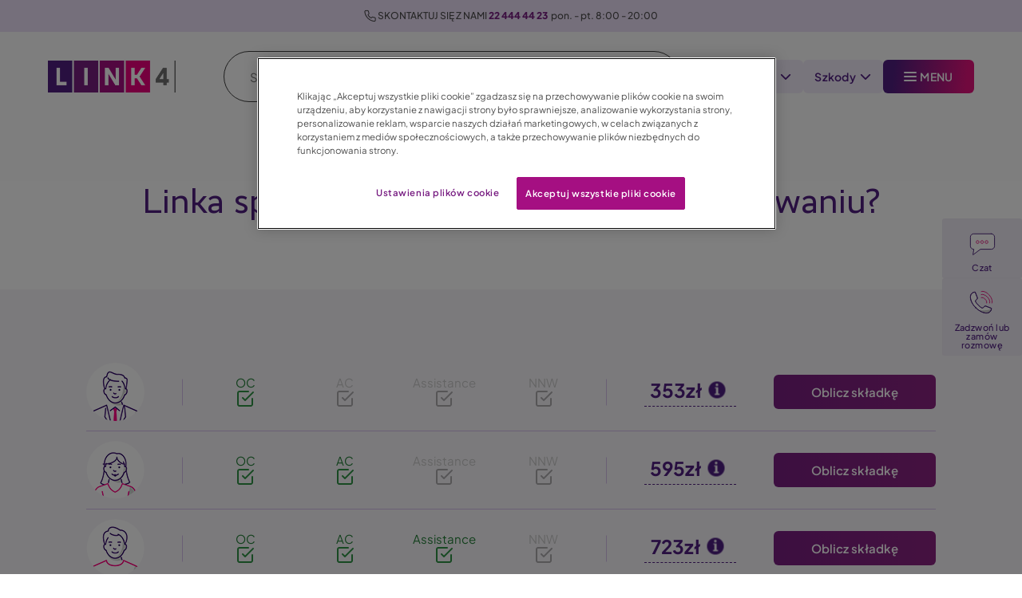

--- FILE ---
content_type: text/html; charset=UTF-8
request_url: https://www.link4.pl/blog/linka-sprzegla-co-zrobic-gdy-ulegnie-zerwaniu
body_size: 26619
content:
<!DOCTYPE html>
<html lang="pl" dir="ltr" prefix="og: https://ogp.me/ns#">
  <head>
    <meta charset="utf-8" />
<meta name="description" content="Linka sprzęgła jest często spotykana w starszych modelach samochodów. Odpowiada za prawidłową pracę sprzęgła w układzie mechanicznym." />
<link rel="canonical" href="https://www.link4.pl/blog/linka-sprzegla-co-zrobic-gdy-ulegnie-zerwaniu" />
<meta name="MobileOptimized" content="width" />
<meta name="HandheldFriendly" content="true" />
<meta name="viewport" content="width=device-width, initial-scale=1.0" />
<script type="application/ld+json">{
    "@context": "https://schema.org",
    "@graph": [
        {
            "@type": "BlogPosting",
            "articleBody": "Linka sprzęgła jest często spotykana w starszych modelach samochodów. Odpowiada za prawidłową pracę sprzęgła w układzie mechanicznym. Jego zadaniem jest przeniesienie siły pochodzącej z pedału sprzęgła na elementy znajdujące się w komorze silnika. Spis treści:1. Jak działa linka od sprzęgła?2. Zerwana linka sprzęgła – objawy i skutki awarii3. Wymiana linki sprzęgła – cena i przebieg naprawy4. Linka sprzęgła. Kilka słów na koniecW samochodach nowszej generacji linka zastąpiona została bardziej złożonym i mniej awaryjnym, ale droższym w naprawie układem hydraulicznym. Wykonuje on jednak to samo zadanie. W poniższym artykule odpowiemy na pytania dotyczące objawów pękniętej linki sprzęgła, sposobów jej wymiany oraz regulacji.Sprawdź także: ",
            "headline": "Linka sprzęgła - co zrobić, gdy ulegnie zerwaniu?",
            "description": "Linka sprzęgła jest często spotykana w starszych modelach samochodów. Odpowiada za prawidłową pracę sprzęgła w układzie mechanicznym.",
            "image": {
                "@type": "ImageObject",
                "url": "https://www.link4.pl/sites/default/files/blog/linka-sprzegla.jpeg"
            },
            "datePublished": "2022-12-30",
            "dateModified": "2025-11-19",
            "author": {
                "@type": "Person",
                "name": "admin"
            },
            "publisher": {
                "@type": "Organization",
                "name": "LINK4",
                "logo": {
                    "@type": "ImageObject",
                    "url": "https://www.link4.pl/sites/default/files/link4_logo_0.png"
                }
            }
        },
        {
            "@type": "CreativeWorkSeason",
            "name": "Linka sprzęgła - co zrobić, gdy ulegnie zerwaniu?"
        }
    ]
}</script>
<link rel="icon" href="/themes/custom/link4/favicon.ico" type="image/vnd.microsoft.icon" />
<link rel="alternate" hreflang="pl" href="https://www.link4.pl/blog/linka-sprzegla-co-zrobic-gdy-ulegnie-zerwaniu" />

    <script>
      // Define dataLayer and the gtag function.
      window.dataLayer = window.dataLayer || [];
      function gtag(){dataLayer.push(arguments);}
      // Default ad_storage and analytics_storage to 'denied'.
      gtag('consent', 'default', {
        'ad_storage': 'denied',
        'analytics_storage': 'denied',
        'ad_user_data': 'denied',
        'ad_personalization': 'denied',
        'wait_for_update': 500
      });
    </script>

    <!-- Google Tag Manager -->
    <script>(function(w,d,s,l,i){w[l]=w[l]||[];w[l].push({'gtm.start':
    new Date().getTime(),event:'gtm.js'});var f=d.getElementsByTagName(s)[0],
    j=d.createElement(s),dl=l!='dataLayer'?'&l='+l:'';j.async=true;j.src=
    'https://www.googletagmanager.com/gtm.js?id='+i+dl;f.parentNode.insertBefore(j,f);
    })(window,document,'script','dataLayer','GTM-B5CQ');</script>
    <!-- End Google Tag Manager -->

    
          <!-- OneTrust Cookies Consent Notice start for www.link4.pl -->
      <script src="https://cdn.cookielaw.org/scripttemplates/otSDKStub.js" data-domain-script="ac63a439-3e6f-4243-bfea-db68d9ebc6b6" ></script>
      <script>
      function OptanonWrapper() { }
      </script>
      <!-- OneTrust Cookies Consent Notice end for www.link4.pl -->

      <!-- UseItBetter -->
      <script>
        (function() {
          var head = document.querySelector("head"), ur = document.createElement("script"), ud = document.createElement("script"), err = function(){document.documentElement.setAttribute('uib-triggers','failed');};
          ur.type = "text/javascript"; ur.async = true; ur.src = "https://uibcdn.com/sdk/14039/uResponses.min.js";
          ud.type = "text/javascript"; ud.async = true; ud.src = "https://uibcdn.com/sdk/14039/udash.min.js";
          ud.onload = function(){
              uDash.init({ uProjectName: 'Link4-WWW_2173',uProjectApiPass: 'e548904a3b044cf5375f510cd5ae33fc',uPort: 14039 });
          }
          ud.onerror = err;
          ur.onerror = err;
          head.appendChild(ur);
          head.appendChild(ud);
        })();
      </script>
      <!-- End UseItBetter -->
    

    
    <title>Linka sprzęgła - co zrobić, gdy ulegnie zerwaniu? | LINK4</title>
    <link rel="stylesheet" media="all" href="/sites/default/files/css/css_DYIUq6XiZlDUwMzm-c5FbBoLBirYbFu4IGziZ0nkjvo.css?delta=0&amp;language=pl&amp;theme=link4&amp;include=[base64]" />
<link rel="stylesheet" media="all" href="https://cdnjs.cloudflare.com/ajax/libs/font-awesome/4.7.0/css/font-awesome.min.css" />
<link rel="stylesheet" media="all" href="/sites/default/files/css/css_Gutq2fHabiL611BYe7my1c8y8FZUqa4n9ylQ39QgU7E.css?delta=2&amp;language=pl&amp;theme=link4&amp;include=[base64]" />
<link rel="stylesheet" media="all" href="/sites/default/files/css/css_b-cF9fsx56cHkzqKCjFRTimidoISRj_RL6qZkiWutMU.css?delta=3&amp;language=pl&amp;theme=link4&amp;include=[base64]" />

    
    <link rel="manifest" href="/manifest.json">
  </head>
  <body class="path-node page-node-type-blog hover-on">

    <!-- Google Tag Manager (noscript) -->
    <noscript><iframe src="https://www.googletagmanager.com/ns.html?id=GTM-B5CQ"
    height="0" width="0" style="display:none;visibility:hidden"></iframe></noscript>
    <!-- End Google Tag Manager (noscript) -->

    
        <a href="#main-content" class="visually-hidden focusable skip-link">
      Przejdź do treści
    </a>
    
      <div class="dialog-off-canvas-main-canvas" data-off-canvas-main-canvas>
    <div class="layout-container">

  <header role="banner">
      <div class="region region-header">
    <div id="block-header-contact-block" class="block block-link4-header block-header-contact-block">
  
    
      
<div class="header-contact-block">
	<div class="header-contact-block__content">
				<p><span class="hide-text-mobile" style="white-space:pre-wrap;"><img src="/sites/default/files/inline-images/phone-icon.png" data-entity-uuid="6435fd2d-2dbc-4343-9832-ecca64670636" data-entity-type="file" alt="ikona telefonu" width="15" height="16" loading="lazy" /> SKONTAKTUJ SIĘ Z NAMI </span><a href="tel:224444423"><span style="white-space:pre-wrap;">22 444 44 23</span></a><span style="white-space:pre-wrap;">  pon. - pt. 8:00 - 20:00</span></p>
	</div>
	</div>

  </div>
<div data-drupal-messages-fallback class="hidden"></div>

  </div>

  </header>

    <div class="region region-primary-menu">
    <div id="block-header-block" class="block block-link4-header block-header-block">
  
    
      
    <div class="container container--block-header-block">
      <div class="block--header-block">
        <div class="block--header-block__logo-block"><div class="block block-system block-system-branding-block">
  
    
        <a href="/" rel="home" class="site-logo">
      <img width="160" height="40" src="/sites/default/files/link4_logo_0.png" alt="Strona główna" />
    </a>
      </div>

        </div>
        <div
          class="block--header-block__search-bar-block">
                    <div class="search_bar_toggleable search_bar_toggleable--active-desktop">
            <div class="block block-link4-search block-link4-search-block">
  
    
      <div id="search-block"></div>
  </div>

          </div>
        </div>
        <div
          class="block--header-block__buttons-section">
          <div class="open-search-btn">
                    <div id="magnifier" class="show-mobile  ">
            <div class="magnifier-icon">
              <span class="magnifier-handle"></span>
              <span class="magnifier-handle-x"></span>
            </div>
          </div>
                    </div>
			    <div class="block block-link4-header block-header-agent-zone-block">
  
    
      
<div class="header-agent-zone-block">
  


  <button
                      aria-label="Agent Zone Menu"
         class="cl-component cl-component--button cl-component--atom cl-component--ready button button--light-1 button-direction--" data-cl-component-id="button" data-cl-component-variant=""
  tabindex="0">
    <span>Agent</span>
        <svg width="14" height="8" viewBox="0 0 14 8" fill="none" xmlns="http://www.w3.org/2000/svg">
<path d="M1 1L7 7L13 1" stroke="white" stroke-width="2" stroke-linecap="round" stroke-linejoin="round"/>
</svg>

    </button>
  <div class="header-agent-zone-block__dropdown">
    <div class="header-agent-zone-block__dropdown__caret"></div>
    <div class="header-agent-zone-block__dropdown__content">
      
              <ul class="menu">
                    <li class="menu-item">
        <a href="https://agent.link4.pl/">Strefa agenta</a>
              </li>
                <li class="menu-item">
        <a href="/strefa-agenta" data-drupal-link-system-path="node/205">Zostań agentem</a>
              </li>
        </ul>
  


    </div>
  </div>
</div>

  </div>

          <div class="block block-link4-header block-header-report-damage-block">
  
    
      
<div class="header-report-damage-block">
    


  <button
                      aria-label="Report Damage Menu"
         class="cl-component cl-component--button cl-component--atom cl-component--ready button button--light-1 button-direction--" data-cl-component-id="button" data-cl-component-variant=""
  tabindex="0">
    <span>Szkody</span>
        <svg width="14" height="8" viewBox="0 0 14 8" fill="none" xmlns="http://www.w3.org/2000/svg">
<path d="M1 1L7 7L13 1" stroke="white" stroke-width="2" stroke-linecap="round" stroke-linejoin="round"/>
</svg>

    </button>
  <div class="header-report-damage-block__dropdown">
    <div class="header-report-damage-block__dropdown__caret"></div>
    <div class="header-report-damage-block__dropdown__content">
      
              <ul class="menu">
                    <li class="menu-item">
        <a href="/claims/zgloszenie" data-drupal-link-system-path="webform/report_damage_webform">Zgłoś szkodę</a>
              </li>
                <li class="menu-item">
        <a href="https://www.link4.pl/iss/logowanie#/login">Sprawdź status szkody</a>
              </li>
                <li class="menu-item">
        <a href="/claims" data-drupal-link-system-path="node/4218">Więcej</a>
              </li>
        </ul>
  


    </div>
  </div>
</div>

  </div>

          <div class="block block-link4-header block-header-menu-button-block">
  
    
      
<div class="block--header-menu-button-block">
  <button class="menu__btn" aria-label="Otwórz menu główne">
  <span class="bars">
    <span class="bar bar__top"></span>
    <span class="bar bar__middle"></span>
    <span class="bar bar__bottom"></span>
  </span>
  <span class="menu__btn__text">MENU</span>
  </button>
</div>

  </div>

        </div>
      </div>
    </div>

  </div>

  </div>

  

  

  

  

  <main role="main">
    <a id="main-content" tabindex="-1"></a>
    <div class="layout-content">
        <div class="region region-content">
    
<nav aria-labelledby="block-main-menu-menu" id="block-main-menu" class="block block-menu navigation menu--main block--system-menu-block--main">
            
  <span class="visually-hidden" id="block-main-menu-menu">Menu główne</span>
  

        <button id="main-menu-return">
      <span>Powrót</span>
    </button>
    
<div class="side__menu__container"
  aria-label="Main menu"
  aria-expanded="false"
>
    <ul data-region="content" class="menu menu-level-0" role="menubar">
            
            
      
      
      <li class="menu-item menu-item--expanded insurance" data-tab="insurance" role="menuitem">
                                                  <img alt="Ubezpieczenia" title="" width="25" height="25" src="/sites/default/files/2023-11/piktogramy_menu_Ubezpieczenia.svg" />

                                    <span>Ubezpieczenia</span>
                                                  
  
  <div class="menu_link_content menu-link-contentmain view-mode-default menu-dropdown menu-dropdown-0 menu-type-default">
              
  <ul class="menu menu-level-1" role="menubar">
            
            
      
      
      <li class="menu-item menu-item--expanded insurance" data-tab="insurance" role="menuitem">
                                                  <img alt="Samochód" title="" width="25" height="25" src="/sites/default/files/2023-11/piktogramy_menu-samochod%201.svg" />

                                    <span title="">Samochód</span>
                                                  
  
  <div class="menu_link_content menu-link-contentmain view-mode-default menu-dropdown menu-dropdown-1 menu-type-default">
              
  <ul class="menu menu-level-2" role="menubar">
            
                          
      
      
      <li class="menu-item insurance items-header" data-tab="items-header" role="menuitem">
                                                  <img alt="piktogramy_box_produktowy_OC" title="" width="25" height="25" src="/sites/default/files/2025-04/piktogramy_box_produktowy_OC.svg" />

                                    <a href="/ubezpieczenie-samochodu" title="" data-drupal-link-system-path="node/1643">Ubezpieczenie OC</a>
                                                  
  
  <div class="menu_link_content menu-link-contentmain view-mode-default menu-dropdown menu-dropdown-2 menu-type-default">
              
      </div>



              </li>
                
                          
      
      
      <li class="menu-item insurance items-header" data-tab="items-header" role="menuitem">
                                                  <img alt="piktogramy_box_produktowy_OCAC" title="" width="25" height="25" src="/sites/default/files/2025-04/piktogramy_box_produktowy_OCAC.svg" />

                                    <a href="/ubezpieczenie-samochodu/ubezpieczenie-oc-ac" title="" data-drupal-link-system-path="node/1562">Pakiet OC/AC</a>
                                                  
  
  <div class="menu_link_content menu-link-contentmain view-mode-default menu-dropdown menu-dropdown-2 menu-type-default">
              
      </div>



              </li>
                
                          
      
      
      <li class="menu-item insurance items-header" data-tab="items-header" role="menuitem">
                                                  <img alt="piktogramy_menu_UbezpieczenieAC 1" title="" width="25" height="25" src="/sites/default/files/2024-04/piktogramy_menu_UbezpieczenieAC%201.svg" />

                                    <a href="/ubezpieczenie-samochodu/ubezpieczenie-ac-autocasco" title="" data-drupal-link-system-path="node/1563">Ubezpieczenie AC</a>
                                                  
  
  <div class="menu_link_content menu-link-contentmain view-mode-default menu-dropdown menu-dropdown-2 menu-type-default">
              
      </div>



              </li>
                
                          
      
      
      <li class="menu-item insurance items-header" data-tab="items-header" role="menuitem">
                                                  <img alt="piktogramy_menu_nowy rider_AC" title="" width="25" height="25" src="/sites/default/files/2024-04/piktogramy_menu_nowy%20rider_AC%20%281%29_0.svg" />

                                    <a href="/auto-zastepcze-do-ac" title="" data-drupal-link-system-path="node/4920">Auto zastępcze do AC</a>
                                                  
  
  <div class="menu_link_content menu-link-contentmain view-mode-default menu-dropdown menu-dropdown-2 menu-type-default">
              
      </div>



              </li>
                
                          
      
      
      <li class="menu-item insurance items-header" data-tab="items-header" role="menuitem">
                                                  <img alt="piktogramy_menu_assistance_laweta2 1" title="" width="25" height="25" src="/sites/default/files/2024-04/piktogramy_menu_assistance_laweta2%201.svg" />

                                    <a href="/ubezpieczenie-auto-assistance" title="" data-drupal-link-system-path="node/1561">Ubezpieczenie Assistance</a>
                                                  
  
  <div class="menu_link_content menu-link-contentmain view-mode-default menu-dropdown menu-dropdown-2 menu-type-default">
              
      </div>



              </li>
                
                          
      
      
      <li class="menu-item insurance items-header" data-tab="items-header" role="menuitem">
                                                  <img alt="piktogramy_menu_SmartCasco 1" title="" width="25" height="25" src="/sites/default/files/2024-04/piktogramy_menu_SmartCasco%201.svg" />

                                    <a href="/ubezpieczenie-smart-casco" title="" data-drupal-link-system-path="node/1564">Smart Casco</a>
                                                  
  
  <div class="menu_link_content menu-link-contentmain view-mode-default menu-dropdown menu-dropdown-2 menu-type-default">
              
      </div>



              </li>
                
                          
      
      
      <li class="menu-item insurance items-header" data-tab="items-header" role="menuitem">
                                                  <img alt="piktogramy_menu-kluczyki_plus 1" title="" width="25" height="25" src="/sites/default/files/2024-04/piktogramy_menu-kluczyki_plus%201.svg" />

                                    <a href="/ubezpieczenie-kluczyki-plus" title="" data-drupal-link-system-path="node/1565">Kluczyki Plus</a>
                                                  
  
  <div class="menu_link_content menu-link-contentmain view-mode-default menu-dropdown menu-dropdown-2 menu-type-default">
              
      </div>



              </li>
                
                          
      
      
      <li class="menu-item insurance items-header" data-tab="items-header" role="menuitem">
                                                  <img alt="piktogramy_menu_Ubezpieczenie_szyb 1" title="" width="25" height="25" src="/sites/default/files/2024-04/piktogramy_menu_Ubezpieczenie_szyb%201.svg" />

                                    <a href="/ubezpieczenie-szyb" title="" data-drupal-link-system-path="node/1566">Ubezpieczenie szyb</a>
                                                  
  
  <div class="menu_link_content menu-link-contentmain view-mode-default menu-dropdown menu-dropdown-2 menu-type-default">
              
      </div>



              </li>
                
                          
      
      
      <li class="menu-item insurance items-header" data-tab="items-header" role="menuitem">
                                                  <img alt="piktogramy_menu_bezpieczenie_NNW 1" title="" width="25" height="25" src="/sites/default/files/2024-04/piktogramy_menu_bezpieczenie_NNW%201.svg" />

                                    <a href="/ubezpieczenie-samochodu/ubezpieczenie-nnw" title="" data-drupal-link-system-path="node/1567">Ubezpieczenie NNW</a>
                                                  
  
  <div class="menu_link_content menu-link-contentmain view-mode-default menu-dropdown menu-dropdown-2 menu-type-default">
              
      </div>



              </li>
                
                          
      
      
      <li class="menu-item insurance items-header" data-tab="items-header" role="menuitem">
                                                  <img alt="piktogramy_menu_Wracaj_do_zdrowia 1" title="" width="25" height="25" src="/sites/default/files/2024-04/piktogramy_menu_Wracaj_do_zdrowia%201.svg" />

                                    <a href="/wracaj-do-zdrowia" title="" data-drupal-link-system-path="node/1568">Wracaj do zdrowia</a>
                                                  
  
  <div class="menu_link_content menu-link-contentmain view-mode-default menu-dropdown menu-dropdown-2 menu-type-default">
              
      </div>



              </li>
                
                          
      
      
      <li class="menu-item insurance items-header" data-tab="items-header" role="menuitem">
                                                  <img alt="piktogramy_menu-Zielona_karta 1" title="" width="25" height="25" src="/sites/default/files/2024-04/piktogramy_menu-Zielona_karta%201.svg" />

                                    <a href="/ubezpieczenie-zielona-karta" title="" data-drupal-link-system-path="node/1569">Zielona Karta</a>
                                                  
  
  <div class="menu_link_content menu-link-contentmain view-mode-default menu-dropdown menu-dropdown-2 menu-type-default">
              
      </div>



              </li>
                
                          
      
      
      <li class="menu-item insurance items-header" data-tab="items-header" role="menuitem">
                                                  <img alt="piktogramy_menu_Motocykl 1" title="" width="25" height="25" src="/sites/default/files/2024-04/piktogramy_menu_Motocykl%201.svg" />

                                    <a href="/ubezpieczenie-motocykla" title="" data-drupal-link-system-path="node/1570">Motocykl</a>
                                                  
  
  <div class="menu_link_content menu-link-contentmain view-mode-default menu-dropdown menu-dropdown-2 menu-type-default">
              
      </div>



              </li>
                
                          
      
      
      <li class="menu-item insurance items-header" data-tab="items-header" role="menuitem">
                                                  <img alt="piktogramy_menu_ochrona_znizki 1" title="" width="25" height="25" src="/sites/default/files/2024-04/piktogramy_menu_ochrona_znizki%201.svg" />

                                    <a href="/ochrona-znizki" title="" data-drupal-link-system-path="node/1572">Ochrona zniżki</a>
                                                  
  
  <div class="menu_link_content menu-link-contentmain view-mode-default menu-dropdown menu-dropdown-2 menu-type-default">
              
      </div>



              </li>
                
                          
      
      
      <li class="menu-item insurance items-header" data-tab="items-header" role="menuitem">
                                                  <img alt="piktogramy_menu_OC_dla_ekocyklistow 1" title="" width="25" height="25" src="/sites/default/files/2024-04/piktogramy_menu_OC_dla_ekocyklistow%201.svg" />

                                    <a href="/oc-dla-ekocyklistow" title="" data-drupal-link-system-path="node/1573">OC dla ekocyklistów</a>
                                                  
  
  <div class="menu_link_content menu-link-contentmain view-mode-default menu-dropdown menu-dropdown-2 menu-type-default">
              
      </div>



              </li>
                
                          
      
      
      <li class="menu-item insurance items-header" data-tab="items-header" role="menuitem">
                                                  <img alt="piktogramy_menu_pomoc_po_kradziezy 1" title="" width="25" height="25" src="/sites/default/files/2024-04/piktogramy_menu_pomoc_po_kradziezy%201.svg" />

                                    <a href="/pomoc-po-kradziezy" title="" data-drupal-link-system-path="node/1574">Pomoc po kradzieży</a>
                                                  
  
  <div class="menu_link_content menu-link-contentmain view-mode-default menu-dropdown menu-dropdown-2 menu-type-default">
              
      </div>



              </li>
                
                          
      
      
      <li class="menu-item insurance items-header" data-tab="items-header" role="menuitem">
                                                  <img alt="piktogramy_menu_pomoc_po_wypadku_2 1" title="" width="25" height="25" src="/sites/default/files/2024-04/piktogramy_menu_pomoc_po_wypadku_2%201.svg" />

                                    <a href="/pomoc-po-wypadku" title="" data-drupal-link-system-path="node/1575">Pomoc po wypadku</a>
                                                  
  
  <div class="menu_link_content menu-link-contentmain view-mode-default menu-dropdown menu-dropdown-2 menu-type-default">
              
      </div>



              </li>
                
                          
      
      
      <li class="menu-item insurance items-header" data-tab="items-header" role="menuitem">
                                                  <img alt="Auto Firmowe 24" title="" width="25" height="25" src="/sites/default/files/2024-04/piktogram_biznes_auto_firmowe%201.svg" />

                                    <a href="/biznes/firma/mala-firma-ubezpieczenie-auta" title="" data-drupal-link-system-path="node/1600">Auto Firmowe - Mała Firma</a>
                                                  
  
  <div class="menu_link_content menu-link-contentmain view-mode-default menu-dropdown menu-dropdown-2 menu-type-default">
              
      </div>



              </li>
        </ul>



      </div>



              </li>
                
            
      
      
      <li class="menu-item menu-item--expanded insurance" data-tab="insurance" role="menuitem">
                                                  <img alt="Mieszkanie" title="" width="25" height="25" src="/sites/default/files/2023-11/piktogramy_menu-mieszkanie%201.svg" />

                                    <span title="">Mieszkanie</span>
                                                  
  
  <div class="menu_link_content menu-link-contentmain view-mode-default menu-dropdown menu-dropdown-1 menu-type-default">
              
  <ul class="menu menu-level-2" role="menubar">
            
                          
      
      
      <li class="menu-item insurance items-header" data-tab="items-header" role="menuitem">
                                                  <img alt="piktogramy_menu_ubezpieczenie_mieszkania 1" title="" width="25" height="25" src="/sites/default/files/2024-04/piktogramy_menu_ubezpieczenie_mieszkania%201.svg" />

                                    <a href="/ubezpieczenie-domu-i-mieszkania" title="" data-drupal-link-system-path="node/1576">Ubezpieczenie mieszkania</a>
                                                  
  
  <div class="menu_link_content menu-link-contentmain view-mode-default menu-dropdown menu-dropdown-2 menu-type-default">
              
      </div>



              </li>
                
                          
      
      
      <li class="menu-item insurance items-header" data-tab="items-header" role="menuitem">
                                                  <img alt="piktogramy_menu_assistance_domowy 1" title="" width="25" height="25" src="/sites/default/files/2024-04/piktogramy_menu_assistance_domowy%201.svg" />

                                    <a href="/assistance-domowy" title="" data-drupal-link-system-path="node/1577">Assistance domowy</a>
                                                  
  
  <div class="menu_link_content menu-link-contentmain view-mode-default menu-dropdown menu-dropdown-2 menu-type-default">
              
      </div>



              </li>
                
                          
      
      
      <li class="menu-item insurance items-header" data-tab="items-header" role="menuitem">
                                                  <img alt="piktogramy_menu_OC_mieszkaniowe_v2 1" title="" width="25" height="25" src="/sites/default/files/2024-04/piktogramy_menu_OC_mieszkaniowe_v2%201.svg" />

                                    <a href="/ubezpieczenie-domu-i-mieszkania/oc-mieszkaniowe" title="" data-drupal-link-system-path="node/1578">OC mieszkaniowe</a>
                                                  
  
  <div class="menu_link_content menu-link-contentmain view-mode-default menu-dropdown menu-dropdown-2 menu-type-default">
              
      </div>



              </li>
                
                          
      
      
      <li class="menu-item insurance items-header" data-tab="items-header" role="menuitem">
                                                  <img alt="piktogramy_menu_mieszkanie_od_wszelkiego_ryzyka 1" title="" width="25" height="25" src="/sites/default/files/2024-04/piktogramy_menu_mieszkanie_od_wszelkiego_ryzyka%201.svg" />

                                    <a href="/mieszkanie-wszystkie-ryzyka" title="" data-drupal-link-system-path="node/1579">Ubezpieczenie od wszystkich zdarzeń</a>
                                                  
  
  <div class="menu_link_content menu-link-contentmain view-mode-default menu-dropdown menu-dropdown-2 menu-type-default">
              
      </div>



              </li>
                
                          
      
      
      <li class="menu-item insurance items-header" data-tab="items-header" role="menuitem">
                                                  <img alt="piktogramy_menu_mieszkanie_pomoc_prawna 1" title="" width="25" height="25" src="/sites/default/files/2024-04/piktogramy_menu_mieszkanie_pomoc_prawna%201.svg" />

                                    <a href="/ubezpieczenie-pomocy-prawnej" title="" data-drupal-link-system-path="node/1580">Ubezpieczenie pomocy prawnej</a>
                                                  
  
  <div class="menu_link_content menu-link-contentmain view-mode-default menu-dropdown menu-dropdown-2 menu-type-default">
              
      </div>



              </li>
        </ul>



      </div>



              </li>
                
            
      
      
      <li class="menu-item menu-item--expanded insurance" data-tab="insurance" role="menuitem">
                                                  <img alt="Podróż" title="" width="25" height="25" src="/sites/default/files/2023-11/piktogram_menu_travel%201.svg" />

                                    <span title="">Podróż</span>
                                                  
  
  <div class="menu_link_content menu-link-contentmain view-mode-default menu-dropdown menu-dropdown-1 menu-type-default">
              
  <ul class="menu menu-level-2" role="menubar">
            
                          
      
      
      <li class="menu-item insurance items-header" data-tab="items-header" role="menuitem">
                                                  <img alt="piktogramy_menupodroz_ubezpieczenie_turystyczne 1" title="" width="25" height="25" src="/sites/default/files/2024-04/piktogramy_menupodroz_ubezpieczenie_turystyczne%201.svg" />

                                    <a href="/ubezpieczenie-turystyczne" title="" data-drupal-link-system-path="node/1581">Ubezpieczenie turystyczne</a>
                                                  
  
  <div class="menu_link_content menu-link-contentmain view-mode-default menu-dropdown menu-dropdown-2 menu-type-default">
              
      </div>



              </li>
                
                          
      
      
      <li class="menu-item insurance items-header" data-tab="items-header" role="menuitem">
                                                  <img alt="piktogramy_menu_podroz_Polska 1" title="" width="25" height="25" src="/sites/default/files/2024-04/piktogramy_menu_podroz_Polska%201.svg" />

                                    <a href="/ubezpieczenie-turystyczne-podroze-polska" title="" data-drupal-link-system-path="node/1582">Podróże Polska</a>
                                                  
  
  <div class="menu_link_content menu-link-contentmain view-mode-default menu-dropdown menu-dropdown-2 menu-type-default">
              
      </div>



              </li>
                
                          
      
      
      <li class="menu-item insurance items-header" data-tab="items-header" role="menuitem">
                                                  <img alt="piktogramy_menupodroz_Europa_i_swiat 1" title="" width="25" height="25" src="/sites/default/files/2024-04/piktogramy_menupodroz_Europa_i_swiat%201.svg" />

                                    <a href="/ubezpieczenie-turystyczne-podroze-europa-i-swiat" title="" data-drupal-link-system-path="node/1583">Podróże Europa i Świat</a>
                                                  
  
  <div class="menu_link_content menu-link-contentmain view-mode-default menu-dropdown menu-dropdown-2 menu-type-default">
              
      </div>



              </li>
                
                          
      
      
      <li class="menu-item insurance items-header" data-tab="items-header" role="menuitem">
                                                  <img alt="piktogramy_menu_podroz_auto_assistanc 1" title="" width="25" height="25" src="/sites/default/files/2024-04/piktogramy_menu_podroz_auto_assistanc%201.svg" />

                                    <a href="/ubezpieczenie-samochodu/podroze-auto-assistance" title="" data-drupal-link-system-path="node/1584">Podróże + Auto Assistance</a>
                                                  
  
  <div class="menu_link_content menu-link-contentmain view-mode-default menu-dropdown menu-dropdown-2 menu-type-default">
              
      </div>



              </li>
                
                          
      
      
      <li class="menu-item insurance items-header" data-tab="items-header" role="menuitem">
                                                  <img alt="piktogramy_menu_podroz_sporty_wysokiego_ryzyka 1" title="" width="25" height="25" src="/sites/default/files/2024-04/piktogramy_menu_podroz_sporty_wysokiego_ryzyka%201.svg" />

                                    <a href="/ubezpieczenie-turystyczne-sporty-wysokiego-ryzyka" title="" data-drupal-link-system-path="node/1585">Sporty wysokiego ryzyka</a>
                                                  
  
  <div class="menu_link_content menu-link-contentmain view-mode-default menu-dropdown menu-dropdown-2 menu-type-default">
              
      </div>



              </li>
                
                          
      
      
      <li class="menu-item insurance items-header" data-tab="items-header" role="menuitem">
                                                  <img alt="piktogramy_menu_podroz_sporty_zimowe 1" title="" width="25" height="25" src="/sites/default/files/2024-04/piktogramy_menu_podroz_sporty_zimowe%201.svg" />

                                    <a href="/ubezpieczenie-turystyczne-sporty-zimowe" title="" data-drupal-link-system-path="node/1586">Sporty zimowe</a>
                                                  
  
  <div class="menu_link_content menu-link-contentmain view-mode-default menu-dropdown menu-dropdown-2 menu-type-default">
              
      </div>



              </li>
        </ul>



      </div>



              </li>
                
            
      
      
      <li class="menu-item insurance" data-tab="insurance" role="menuitem">
                                                  <img alt="LINK4Mama" title="" width="25" height="25" src="/sites/default/files/2023-11/piktogram_menu-mama%201.svg" />

                                    <a href="https://www.link4mama.pl/" title="">LINK4Mama</a>
                                                  
  
  <div class="menu_link_content menu-link-contentmain view-mode-default menu-dropdown menu-dropdown-1 menu-type-default">
              
      </div>



              </li>
        </ul>



      </div>



              </li>
                
            
      
      
      <li class="menu-item menu-item--expanded service-and-contact" data-tab="service-and-contact" role="menuitem">
                                                  <img alt="Obsługa i kontakt" title="" width="25" height="25" src="/sites/default/files/2023-11/piktogramy_menu_obsluga_i_kontakt.svg" />

                                    <span>Obsługa i kontakt</span>
                                                  
  
  <div class="menu_link_content menu-link-contentmain view-mode-default menu-dropdown menu-dropdown-0 menu-type-default">
              
  <ul class="menu menu-level-1" role="menubar">
            
            
      
      
      <li class="menu-item service-and-contact" data-tab="service-and-contact" role="menuitem">
                                                  <img alt="Odnów polisę" title="" width="25" height="25" src="/sites/default/files/2023-12/piktogramy_menu_obsluga-odnow_polise%201.svg" />

                                    <a href="/strefa-klienta-link4/odnowienie-ubezpieczenia" title="" data-drupal-link-system-path="node/4789">Odnów polisę</a>
                                                  
  
  <div class="menu_link_content menu-link-contentmain view-mode-default menu-dropdown menu-dropdown-1 menu-type-default">
              
      </div>



              </li>
                
            
      
      
      <li class="menu-item service-and-contact" data-tab="service-and-contact" role="menuitem">
                                                  <img alt="Piktogram opłać polisę" title="" width="25" height="25" src="/sites/default/files/2025-10/piktogram-oplac-skladke-menu-kolor.svg" />

                                    <a href="https://platnosc.link4.pl/oplac-polise" title="">Opłać polisę</a>
                                                  
  
  <div class="menu_link_content menu-link-contentmain view-mode-default menu-dropdown menu-dropdown-1 menu-type-default">
              
      </div>



              </li>
                
            
      
      
      <li class="menu-item service-and-contact" data-tab="service-and-contact" role="menuitem">
                                                  <img alt="Zgłoś sprzedaż lub kupno pojazdu" title="" width="25" height="25" src="/sites/default/files/2023-12/piktogramy_menu_obsluga-zglos_sprzedaz_lub_kupno%201.svg" />

                                    <a href="/form/zmiana-wlasnosci-pojazdu" title="" data-drupal-link-system-path="webform/zmiana_wlasnosci_pojazdu">Zgłoś sprzedaż lub kupno pojazdu</a>
                                                  
  
  <div class="menu_link_content menu-link-contentmain view-mode-default menu-dropdown menu-dropdown-1 menu-type-default">
              
      </div>



              </li>
                
            
      
      
      <li class="menu-item service-and-contact" data-tab="service-and-contact" role="menuitem">
                                                  <img alt="Załatw sprawę" title="" width="25" height="25" src="/sites/default/files/2023-12/piktogramy_menu_obsluga-zalatw_sprawe%201.svg" />

                                    <a href="/obsluga-i-kontakt" title="" data-drupal-link-system-path="node/123">Załatw sprawę</a>
                                                  
  
  <div class="menu_link_content menu-link-contentmain view-mode-default menu-dropdown menu-dropdown-1 menu-type-default">
              
      </div>



              </li>
                
            
      
      
      <li class="menu-item service-and-contact" data-tab="service-and-contact" role="menuitem">
                                                  <img alt="Wypowiedzenie umowy" title="" width="25" height="25" src="/sites/default/files/2023-12/piktogramy_menu_obsluga_wypowiedzenie_umowy%201.svg" />

                                    <a href="/jak-wypowiedziec-polise" title="" data-drupal-link-system-path="node/1623">Wypowiedzenie umowy</a>
                                                  
  
  <div class="menu_link_content menu-link-contentmain view-mode-default menu-dropdown menu-dropdown-1 menu-type-default">
              
      </div>



              </li>
                
            
      
      
      <li class="menu-item service-and-contact" data-tab="service-and-contact" role="menuitem">
                                                    <a href="/informacje-i-kontakt-dla-brokerow" title="" data-drupal-link-system-path="node/6173">Informacje i kontakt dla brokerów</a>
                                                  
  
  <div class="menu_link_content menu-link-contentmain view-mode-default menu-dropdown menu-dropdown-1 menu-type-default">
              
      </div>



              </li>
        </ul>



      </div>



              </li>
                
            
      
      
      <li class="menu-item" data-tab="" role="menuitem">
                                                  <img alt="Dokumenty" title="" width="25" height="25" src="/sites/default/files/2023-11/piktogramy_menu_dokumentyOWU_i_DZIPU.svg" />

                                    <a href="https://dokumenty.link4.pl/" title="">Dokumenty OWU i DZIPU</a>
                                                  
  
  <div class="menu_link_content menu-link-contentmain view-mode-default menu-dropdown menu-dropdown-0 menu-type-default">
              
      </div>



              </li>
                
            
      
      
      <li class="menu-item menu-item--expanded" data-tab="" role="menuitem">
                                                  <img alt="Likwidacja szkód" title="" width="25" height="25" src="/sites/default/files/2023-11/piktogramy_menu_likwidacja_szkod.svg" />

                                    <span>Likwidacja szkód</span>
                                                  
  
  <div class="menu_link_content menu-link-contentmain view-mode-default menu-dropdown menu-dropdown-0 menu-type-default">
              
  <ul class="menu menu-level-1" role="menubar">
            
            
      
      
      <li class="menu-item" data-tab="" role="menuitem">
                                                  <img alt="Zgłoś szkodę" title="" width="25" height="25" src="/sites/default/files/2023-12/piktogram_biznes_jak_zglosic%202.svg" />

                                    <a href="/claims/zgloszenie" title="" data-drupal-link-system-path="webform/report_damage_webform">Zgłoś szkodę</a>
                                                  
  
  <div class="menu_link_content menu-link-contentmain view-mode-default menu-dropdown menu-dropdown-1 menu-type-default">
              
      </div>



              </li>
                
            
      
      
      <li class="menu-item" data-tab="" role="menuitem">
                                                  <img alt="Sprawdź status szkody" title="" width="25" height="25" src="/sites/default/files/2023-12/piktogramy_menu_likwidacja-sprawdz_status_szkody%201.svg" />

                                    <a href="https://www.link4.pl/iss/logowanie#/login" title="">Sprawdź status szkody</a>
                                                  
  
  <div class="menu_link_content menu-link-contentmain view-mode-default menu-dropdown menu-dropdown-1 menu-type-default">
              
      </div>



              </li>
                
            
      
      
      <li class="menu-item" data-tab="" role="menuitem">
                                                  <img alt="Więcej" title="" width="25" height="25" src="/sites/default/files/2023-12/piktogramy_menu_likwidacja-wiecej%201.svg" />

                                    <a href="/claims" title="" data-drupal-link-system-path="node/4218">Więcej...</a>
                                                  
  
  <div class="menu_link_content menu-link-contentmain view-mode-default menu-dropdown menu-dropdown-1 menu-type-default">
              
      </div>



              </li>
        </ul>



      </div>



              </li>
        </ul>

  <div class="menu__extra__blocks">
                            
<div class="menu-extra-block menu-contact-us-block">
    <div class="menu-contact-us-block__title">
    <h2 class="header__title"><strong>Skontaktuj się</strong> z nami</h2>
  </div>
      <div class="menu-contact-us-block__phone-number">
    <span>(22) 444 44 23*</span>
  </div>
      <div class="menu-contact-us-block__content">
        <p>Zakup polisy: <strong>pon. – pt. 8–20</strong></p><p>Rejestracja szkody: <strong>pon. – pt. 8–15:30</strong></p><p>Obsługa posprzedażowa i wsparcie Klienta:<strong> pon. – pt.  8-18</strong></p><p>Pomoc Assistance: <strong>24h </strong></p>
  </div>
      <div class="menu-contact-us-block__button">
    


      <a href="/cmb/?partner_id=455"
                         class="cl-component cl-component--button cl-component--atom cl-component--ready button button--primary button-direction--" data-cl-component-id="button" data-cl-component-variant=""
  >
    <span>Zamów kontakt</span>
      </a>
  </div>
    <div class="menu-contact-us-block__links">
        <div class="link links__address">
      <img width="16" height="16" src="/themes/custom/link4/images/icons/map-pin.svg" alt="Pin mapy">
      <a href="/biuro-prasowe/dane-firmy">Dane adresowe</a>
    </div>
            <div class="link links__agent">
      <img width="16" height="16"
        src="/themes/custom/link4/images/icons/phone-purple.svg"
        alt=""
        aria-hidden="true"
        loading="lazy">
      <a href="/placowki">Znajdź agenta</a>
    </div>
      </div>
  <div class="menu-contact-us-block__description">
    *opłata według stawek operatora
  </div>
</div>

                        
<div class="menu-agent-zone-block menu-extra-block">
  <div class="menu-agent-zone-block__header">
            
  </div>
    <div class="menu-agent-zone-block__button">
    


      <a href="/"
                         class="cl-component cl-component--button cl-component--atom cl-component--ready button button--primary button-direction--" data-cl-component-id="button" data-cl-component-variant=""
  >
    <span>/</span>
      </a>
  </div>
  </div>

            </div>
</div>

  </nav>
<div id="block-breadcrumbs" class="block block-system block-system-breadcrumb-block">
  
    
          <nav class="breadcrumb container" role="navigation" aria-label="Breadcrumb">
    <ol itemscope itemtype="https://schema.org/BreadcrumbList">
          <li itemprop="itemListElement" itemscope itemtype="https://schema.org/ListItem">
                            <a itemprop="item" href="https://www.link4.pl">
                      <span itemprop="name">Strona główna</span>
          </a>
                <meta itemprop="position" content="1" />
      </li>
          <li itemprop="itemListElement" itemscope itemtype="https://schema.org/ListItem">
                            <a itemscope itemtype="https://schema.org/WebPage"
            itemprop="item"
            itemid="https://www.link4.pl/blog"
            href="https://www.link4.pl/blog"
            >
                      <span itemprop="name">Blog</span>
          </a>
                <meta itemprop="position" content="2" />
      </li>
          <li itemprop="itemListElement" itemscope itemtype="https://schema.org/ListItem">
                  <span itemprop="name" aria-current="page">
            Linka sprzęgła - co zrobić, gdy ulegnie zerwaniu?
          </span>
                <meta itemprop="position" content="3" />
      </li>
        </ol>
  </nav>

  </div>
<div id="block-link4-content" class="block block-system block-system-main-block">
  
    
            

  
  
<article class="node node--type-blog node--view-mode-full">
  <div class="node--type-blog__blog-header-wrapper">
    <div class="blog-header slim-container">
            <div class="blog-header__header-banner">
        <span></span>
      </div>
            <div class="blog-header__header-text">
              <h1>Linka sprzęgła - co zrobić, gdy ulegnie zerwaniu?</h1>
            </div>
    </div>
  </div>
  <div class="node--type-blog__blog-body-wrapper node-background-color">
        <div class="blog-table-of-prices slim-container">
      

            <div class="field field--name-field-paragraph field--type-entity-reference-revisions field--label-hidden field__item">
                  
  <div class="paragraph container paragraph--type--table-of-prices paragraph--view-mode--default">
         

      <div class="field field--name-field-paragraphs field--type-entity-reference-revisions field--label-hidden field__items">
              <div class="field__item">
<div class="paragraph paragraph--type--table-of-prices-row paragraph--view-mode--default">
          <div class="mobile-view">
      <div class="mobile-view__heading">
        

            <div class="field field--name-field-icon field--type-entity-reference field--label-hidden field__item">
                  <article class="media media--type-icon media--view-mode-default">
  
      

  <div class="field field--name-field-media-image field--type-image field--label-visually_hidden">
    <div class="field__label visually-hidden">Image</div>
              <div class="field__item">
                    <img src="/sites/default/files/2023-05/ludz1.svg" alt="Ikona klienta" loading="lazy" />


    
      </div>
          </div>

  </article>

    
      </div>
      
        <div class="heading">
          <div class="heading__top">
                      <div class="tooltip ">
              

            <div content="353" class="field field--name-field-integer field--type-integer field--label-hidden field__item">
                  353zł
    
      </div>
      
                              <button type="button" aria-label="Otwórz podpowiedź" aria-expanded="false">
                  <img class="tooltip__icon" width="24" height="24"
                    src="/themes/custom/link4/assets/icons/tooltip-icon-new.svg"
                    alt=""
                    aria-hidden="true"
                    loading="lazy"
                  />
                </button>
                            <div class="tooltip__content">
                

            <div class="clearfix text-formatted field field--name-field-text-formatted-long field--type-text-long field--label-hidden field__item">
                  Pan Jacek 38 lat, prawo jazdy od 21 lat. Ford Fiesta 1.2 MR`09 Ambiente z 2009 roku. Cena objemuje: ubezpieczenie OC.
    
      </div>
      
              </div>
            </div>
          </div>
          <div class="heading__link">
            


            <a href="https://kalkulatory.link4.pl/moto/?partner_id=494"
                         class="cl-component cl-component--button cl-component--atom cl-component--ready button button--primary button-direction--" data-cl-component-id="button" data-cl-component-variant=""
  >
    <span>Oblicz składkę</span>
      </a>
          </div>
        </div>
      </div>
      <div class="mobile-view__checkmarks checkmarks">
              <div class="checkmark-box ">
        <span>OC</span>
        <img class="checkmark__icon" width="24" height="24"
          src="/themes/custom/link4/assets/icons/check-square-black.svg"
          alt=""
          aria-hidden="true"
          loading="lazy"
        />
      </div>
    
              <div class="checkmark-box disabled">
        <span>AC</span>
        <img class="checkmark__icon" width="24" height="24"
          src="/themes/custom/link4/assets/icons/check-square-black.svg"
          alt=""
          aria-hidden="true"
          loading="lazy"
        />
      </div>
    
              <div class="checkmark-box disabled">
        <span>Assistance</span>
        <img class="checkmark__icon" width="24" height="24"
          src="/themes/custom/link4/assets/icons/check-square-black.svg"
          alt=""
          aria-hidden="true"
          loading="lazy"
        />
      </div>
    
              <div class="checkmark-box disabled">
        <span>NNW</span>
        <img class="checkmark__icon" width="24" height="24"
          src="/themes/custom/link4/assets/icons/check-square-black.svg"
          alt=""
          aria-hidden="true"
          loading="lazy"
        />
      </div>
    
      </div>
    </div>
    <div class="desktop-view">
      

            <div class="field field--name-field-icon field--type-entity-reference field--label-hidden field__item">
                  <article class="media media--type-icon media--view-mode-default">
  
      

  <div class="field field--name-field-media-image field--type-image field--label-visually_hidden">
    <div class="field__label visually-hidden">Image</div>
              <div class="field__item">
                    <img src="/sites/default/files/2023-05/ludz1.svg" alt="Ikona klienta" loading="lazy" />


    
      </div>
          </div>

  </article>

    
      </div>
      
      <div class="desktop-view__checkmarks checkmarks">
              <div class="checkmark-box ">
        <span>OC</span>
        <img class="checkmark__icon" width="24" height="24"
          src="/themes/custom/link4/assets/icons/check-square-black.svg"
          alt=""
          aria-hidden="true"
          loading="lazy"
        />
      </div>
    
              <div class="checkmark-box disabled">
        <span>AC</span>
        <img class="checkmark__icon" width="24" height="24"
          src="/themes/custom/link4/assets/icons/check-square-black.svg"
          alt=""
          aria-hidden="true"
          loading="lazy"
        />
      </div>
    
              <div class="checkmark-box disabled">
        <span>Assistance</span>
        <img class="checkmark__icon" width="24" height="24"
          src="/themes/custom/link4/assets/icons/check-square-black.svg"
          alt=""
          aria-hidden="true"
          loading="lazy"
        />
      </div>
    
              <div class="checkmark-box disabled">
        <span>NNW</span>
        <img class="checkmark__icon" width="24" height="24"
          src="/themes/custom/link4/assets/icons/check-square-black.svg"
          alt=""
          aria-hidden="true"
          loading="lazy"
        />
      </div>
    
      </div>
      <div class="tooltip__container">
        <div class="tooltip ">
        

            <div content="353" class="field field--name-field-integer field--type-integer field--label-hidden field__item">
                  353zł
    
      </div>
      
                      <button type="button" aria-label="Otwórz podpowiedź" aria-expanded="false">
              <img class="tooltip__icon" width="24" height="24"
                src="/themes/custom/link4/assets/icons/tooltip-icon-new.svg"
                alt=""
                aria-hidden="true"
                loading="lazy"
              />
            </button>
                  <div class="tooltip__content">
          

            <div class="clearfix text-formatted field field--name-field-text-formatted-long field--type-text-long field--label-hidden field__item">
                  Pan Jacek 38 lat, prawo jazdy od 21 lat. Ford Fiesta 1.2 MR`09 Ambiente z 2009 roku. Cena objemuje: ubezpieczenie OC.
    
      </div>
      
        </div>
        </div>
      </div>
      


            <a href="https://kalkulatory.link4.pl/moto/?partner_id=494"
                      target="_blank"
              aria-label="Oblicz składkę (open in a new tab)"
         class="cl-component cl-component--button cl-component--atom cl-component--ready button button--primary button-direction--" data-cl-component-id="button" data-cl-component-variant=""
  >
    <span>Oblicz składkę</span>
      </a>
    </div>
  </div>
</div>
              <div class="field__item">
<div class="paragraph paragraph--type--table-of-prices-row paragraph--view-mode--default">
          <div class="mobile-view">
      <div class="mobile-view__heading">
        

            <div class="field field--name-field-icon field--type-entity-reference field--label-hidden field__item">
                  <article class="media media--type-icon media--view-mode-default">
  
      

  <div class="field field--name-field-media-image field--type-image field--label-visually_hidden">
    <div class="field__label visually-hidden">Image</div>
              <div class="field__item">
                    <img src="/sites/default/files/styles/large/public/2023-06/pani.png?itok=W948-w20" width="73" height="73" alt="cena ubezpieczenia - Kobieta" loading="lazy" class="image-style-large" />



    
      </div>
          </div>

  </article>

    
      </div>
      
        <div class="heading">
          <div class="heading__top">
                      <div class="tooltip ">
              

            <div content="595" class="field field--name-field-integer field--type-integer field--label-hidden field__item">
                  595zł
    
      </div>
      
                              <button type="button" aria-label="Otwórz podpowiedź" aria-expanded="false">
                  <img class="tooltip__icon" width="24" height="24"
                    src="/themes/custom/link4/assets/icons/tooltip-icon-new.svg"
                    alt=""
                    aria-hidden="true"
                    loading="lazy"
                  />
                </button>
                            <div class="tooltip__content">
                

            <div class="clearfix text-formatted field field--name-field-text-formatted-long field--type-text-long field--label-hidden field__item">
                  Pani Renata 39 lat, prawo jazdy od 23 lat. Volkswagen Polo IV 1.4 MR`05 E4 Cross z 2008 roku. Cena objemuje: OC + AC.
    
      </div>
      
              </div>
            </div>
          </div>
          <div class="heading__link">
            


            <a href="https://kalkulatory.link4.pl/moto/?partner_id=494"
                         class="cl-component cl-component--button cl-component--atom cl-component--ready button button--primary button-direction--" data-cl-component-id="button" data-cl-component-variant=""
  >
    <span>Oblicz składkę</span>
      </a>
          </div>
        </div>
      </div>
      <div class="mobile-view__checkmarks checkmarks">
              <div class="checkmark-box ">
        <span>OC</span>
        <img class="checkmark__icon" width="24" height="24"
          src="/themes/custom/link4/assets/icons/check-square-black.svg"
          alt=""
          aria-hidden="true"
          loading="lazy"
        />
      </div>
    
              <div class="checkmark-box ">
        <span>AC</span>
        <img class="checkmark__icon" width="24" height="24"
          src="/themes/custom/link4/assets/icons/check-square-black.svg"
          alt=""
          aria-hidden="true"
          loading="lazy"
        />
      </div>
    
              <div class="checkmark-box disabled">
        <span>Assistance</span>
        <img class="checkmark__icon" width="24" height="24"
          src="/themes/custom/link4/assets/icons/check-square-black.svg"
          alt=""
          aria-hidden="true"
          loading="lazy"
        />
      </div>
    
              <div class="checkmark-box disabled">
        <span>NNW</span>
        <img class="checkmark__icon" width="24" height="24"
          src="/themes/custom/link4/assets/icons/check-square-black.svg"
          alt=""
          aria-hidden="true"
          loading="lazy"
        />
      </div>
    
      </div>
    </div>
    <div class="desktop-view">
      

            <div class="field field--name-field-icon field--type-entity-reference field--label-hidden field__item">
                  <article class="media media--type-icon media--view-mode-default">
  
      

  <div class="field field--name-field-media-image field--type-image field--label-visually_hidden">
    <div class="field__label visually-hidden">Image</div>
              <div class="field__item">
                    <img src="/sites/default/files/styles/large/public/2023-06/pani.png?itok=W948-w20" width="73" height="73" alt="cena ubezpieczenia - Kobieta" loading="lazy" class="image-style-large" />



    
      </div>
          </div>

  </article>

    
      </div>
      
      <div class="desktop-view__checkmarks checkmarks">
              <div class="checkmark-box ">
        <span>OC</span>
        <img class="checkmark__icon" width="24" height="24"
          src="/themes/custom/link4/assets/icons/check-square-black.svg"
          alt=""
          aria-hidden="true"
          loading="lazy"
        />
      </div>
    
              <div class="checkmark-box ">
        <span>AC</span>
        <img class="checkmark__icon" width="24" height="24"
          src="/themes/custom/link4/assets/icons/check-square-black.svg"
          alt=""
          aria-hidden="true"
          loading="lazy"
        />
      </div>
    
              <div class="checkmark-box disabled">
        <span>Assistance</span>
        <img class="checkmark__icon" width="24" height="24"
          src="/themes/custom/link4/assets/icons/check-square-black.svg"
          alt=""
          aria-hidden="true"
          loading="lazy"
        />
      </div>
    
              <div class="checkmark-box disabled">
        <span>NNW</span>
        <img class="checkmark__icon" width="24" height="24"
          src="/themes/custom/link4/assets/icons/check-square-black.svg"
          alt=""
          aria-hidden="true"
          loading="lazy"
        />
      </div>
    
      </div>
      <div class="tooltip__container">
        <div class="tooltip ">
        

            <div content="595" class="field field--name-field-integer field--type-integer field--label-hidden field__item">
                  595zł
    
      </div>
      
                      <button type="button" aria-label="Otwórz podpowiedź" aria-expanded="false">
              <img class="tooltip__icon" width="24" height="24"
                src="/themes/custom/link4/assets/icons/tooltip-icon-new.svg"
                alt=""
                aria-hidden="true"
                loading="lazy"
              />
            </button>
                  <div class="tooltip__content">
          

            <div class="clearfix text-formatted field field--name-field-text-formatted-long field--type-text-long field--label-hidden field__item">
                  Pani Renata 39 lat, prawo jazdy od 23 lat. Volkswagen Polo IV 1.4 MR`05 E4 Cross z 2008 roku. Cena objemuje: OC + AC.
    
      </div>
      
        </div>
        </div>
      </div>
      


            <a href="https://kalkulatory.link4.pl/moto/?partner_id=494"
                      target="_blank"
              aria-label="Oblicz składkę (open in a new tab)"
         class="cl-component cl-component--button cl-component--atom cl-component--ready button button--primary button-direction--" data-cl-component-id="button" data-cl-component-variant=""
  >
    <span>Oblicz składkę</span>
      </a>
    </div>
  </div>
</div>
              <div class="field__item">
<div class="paragraph paragraph--type--table-of-prices-row paragraph--view-mode--default">
          <div class="mobile-view">
      <div class="mobile-view__heading">
        

            <div class="field field--name-field-icon field--type-entity-reference field--label-hidden field__item">
                  <article class="media media--type-icon media--view-mode-default">
  
      

  <div class="field field--name-field-media-image field--type-image field--label-visually_hidden">
    <div class="field__label visually-hidden">Image</div>
              <div class="field__item">
                    <img src="/sites/default/files/styles/large/public/2023-06/pan.png?itok=kBJLmw0Y" width="73" height="73" alt="cena ubezpieczenia - Mężczyzna" loading="lazy" class="image-style-large" />



    
      </div>
          </div>

  </article>

    
      </div>
      
        <div class="heading">
          <div class="heading__top">
                      <div class="tooltip ">
              

            <div content="723" class="field field--name-field-integer field--type-integer field--label-hidden field__item">
                  723zł
    
      </div>
      
                              <button type="button" aria-label="Otwórz podpowiedź" aria-expanded="false">
                  <img class="tooltip__icon" width="24" height="24"
                    src="/themes/custom/link4/assets/icons/tooltip-icon-new.svg"
                    alt=""
                    aria-hidden="true"
                    loading="lazy"
                  />
                </button>
                            <div class="tooltip__content">
                

            <div class="clearfix text-formatted field field--name-field-text-formatted-long field--type-text-long field--label-hidden field__item">
                  Pan Krzysztof 39 lat, prawo jazdy od 23 lat. Volkswagen Polo IV 1.4 MR`05 E4 Cross z 2008 roku. Cena objemuje: OC + AC + Auto Assistance.
    
      </div>
      
              </div>
            </div>
          </div>
          <div class="heading__link">
            


            <a href="https://kalkulatory.link4.pl/moto/?partner_id=494"
                         class="cl-component cl-component--button cl-component--atom cl-component--ready button button--primary button-direction--" data-cl-component-id="button" data-cl-component-variant=""
  >
    <span>Oblicz składkę</span>
      </a>
          </div>
        </div>
      </div>
      <div class="mobile-view__checkmarks checkmarks">
              <div class="checkmark-box ">
        <span>OC</span>
        <img class="checkmark__icon" width="24" height="24"
          src="/themes/custom/link4/assets/icons/check-square-black.svg"
          alt=""
          aria-hidden="true"
          loading="lazy"
        />
      </div>
    
              <div class="checkmark-box ">
        <span>AC</span>
        <img class="checkmark__icon" width="24" height="24"
          src="/themes/custom/link4/assets/icons/check-square-black.svg"
          alt=""
          aria-hidden="true"
          loading="lazy"
        />
      </div>
    
              <div class="checkmark-box ">
        <span>Assistance</span>
        <img class="checkmark__icon" width="24" height="24"
          src="/themes/custom/link4/assets/icons/check-square-black.svg"
          alt=""
          aria-hidden="true"
          loading="lazy"
        />
      </div>
    
              <div class="checkmark-box disabled">
        <span>NNW</span>
        <img class="checkmark__icon" width="24" height="24"
          src="/themes/custom/link4/assets/icons/check-square-black.svg"
          alt=""
          aria-hidden="true"
          loading="lazy"
        />
      </div>
    
      </div>
    </div>
    <div class="desktop-view">
      

            <div class="field field--name-field-icon field--type-entity-reference field--label-hidden field__item">
                  <article class="media media--type-icon media--view-mode-default">
  
      

  <div class="field field--name-field-media-image field--type-image field--label-visually_hidden">
    <div class="field__label visually-hidden">Image</div>
              <div class="field__item">
                    <img src="/sites/default/files/styles/large/public/2023-06/pan.png?itok=kBJLmw0Y" width="73" height="73" alt="cena ubezpieczenia - Mężczyzna" loading="lazy" class="image-style-large" />



    
      </div>
          </div>

  </article>

    
      </div>
      
      <div class="desktop-view__checkmarks checkmarks">
              <div class="checkmark-box ">
        <span>OC</span>
        <img class="checkmark__icon" width="24" height="24"
          src="/themes/custom/link4/assets/icons/check-square-black.svg"
          alt=""
          aria-hidden="true"
          loading="lazy"
        />
      </div>
    
              <div class="checkmark-box ">
        <span>AC</span>
        <img class="checkmark__icon" width="24" height="24"
          src="/themes/custom/link4/assets/icons/check-square-black.svg"
          alt=""
          aria-hidden="true"
          loading="lazy"
        />
      </div>
    
              <div class="checkmark-box ">
        <span>Assistance</span>
        <img class="checkmark__icon" width="24" height="24"
          src="/themes/custom/link4/assets/icons/check-square-black.svg"
          alt=""
          aria-hidden="true"
          loading="lazy"
        />
      </div>
    
              <div class="checkmark-box disabled">
        <span>NNW</span>
        <img class="checkmark__icon" width="24" height="24"
          src="/themes/custom/link4/assets/icons/check-square-black.svg"
          alt=""
          aria-hidden="true"
          loading="lazy"
        />
      </div>
    
      </div>
      <div class="tooltip__container">
        <div class="tooltip ">
        

            <div content="723" class="field field--name-field-integer field--type-integer field--label-hidden field__item">
                  723zł
    
      </div>
      
                      <button type="button" aria-label="Otwórz podpowiedź" aria-expanded="false">
              <img class="tooltip__icon" width="24" height="24"
                src="/themes/custom/link4/assets/icons/tooltip-icon-new.svg"
                alt=""
                aria-hidden="true"
                loading="lazy"
              />
            </button>
                  <div class="tooltip__content">
          

            <div class="clearfix text-formatted field field--name-field-text-formatted-long field--type-text-long field--label-hidden field__item">
                  Pan Krzysztof 39 lat, prawo jazdy od 23 lat. Volkswagen Polo IV 1.4 MR`05 E4 Cross z 2008 roku. Cena objemuje: OC + AC + Auto Assistance.
    
      </div>
      
        </div>
        </div>
      </div>
      


            <a href="https://kalkulatory.link4.pl/moto/?partner_id=494"
                      target="_blank"
              aria-label="Oblicz składkę (open in a new tab)"
         class="cl-component cl-component--button cl-component--atom cl-component--ready button button--primary button-direction--" data-cl-component-id="button" data-cl-component-variant=""
  >
    <span>Oblicz składkę</span>
      </a>
    </div>
  </div>
</div>
          </div>
  
      </div>

    
      </div>
      
    </div>
        <div class="blog-body slim-container">
      <div class="blog-body__main-body two-columns-container">
                  <div class="main-body__blog-post-info">
                          <div class="blog-post-info__created-date">
                <img width="18" height="18" src="/themes/custom/link4/assets/icons/calendar.svg" alt="Ikona kalendarza">
                <span>04.01.2023</span>
              </div>
                                    <div class="blog-post-info__category">
                                            <a href="/blog/smart-ideas"
                  title="Blog z postami należącymi do kategorii Smart ideas">
                  Smart ideas
                </a>
                          </div>
                      </div>
                <div class="block block-link4-read-time block-read-time-block">
  
    
      
<div class="read-time-block slim-container">
	<span class="read-time-block__label">
		Czas czytania: 4 min. 28 sek.
	</span>
	<div class="read-time-block__progress-bar">
		<div class="progress-bar"></div>
	</div>
</div>

  </div>

                <div class="main-body__field-body">
                    <p style="text-align: justify;"><strong>Linka sprzęgła jest często spotykana w starszych modelach samochodów. Odpowiada za prawidłową pracę sprzęgła w układzie mechanicznym. Jego zadaniem jest przeniesienie siły pochodzącej z pedału sprzęgła na elementy znajdujące się w komorze silnika. </strong></p><p dir="ltr" style="text-align: justify;"><strong>Spis treści:</strong></p><p dir="ltr" style="text-align: justify;">1. <a href="#akapit1">Jak działa linka od sprzęgła?</a><br />2. <a href="#akapit2">Zerwana linka sprzęgła – objawy i skutki awarii</a><br />3. <a href="#akapit3">Wymiana linki sprzęgła – cena i przebieg naprawy</a><br />4. <a href="#akapit4">Linka sprzęgła. Kilka słów na koniec</a></p><p dir="ltr" style="text-align: justify;"><span>W samochodach nowszej generacji linka zastąpiona została bardziej złożonym i mniej awaryjnym, ale droższym w naprawie układem hydraulicznym. Wykonuje on jednak to samo zadanie. W poniższym artykule odpowiemy na pytania dotyczące objawów pękniętej linki sprzęgła, sposobów jej wymiany oraz regulacji.</span></p><p dir="ltr" style="text-align: justify;"><span><strong>Sprawdź także:</strong> <a href="https://www.link4.pl/blog/jak-odpowietrzyc-sprzeglo-instrukcja-krok-po-kroku" target="_blank">Jak odpowietrzyć sprzęgło? Instrukcja krok po kroku</a></span></p><p dir="ltr"><span><img src="/sites/default/files/linka-sprzegla1.jpg" alt="linka-sprzegla1" title="linka-sprzegla1" width="600" height="400" style="display: block; margin-left: auto; margin-right: auto;" loading="lazy" /></span></p>
        </div>
                                <div class="main-body__paragraphs">
          

      <div class="field field--name-field-content-paragraphs field--type-entity-reference-revisions field--label-hidden field__items">
              <div class="field__item">
  <div class="paragraph--type--title-with-content-wrapper container" id="title_with_content20503">
    <div class="paragraph paragraph--type--title-with-content paragraph--view-mode--default">
              <h2 class="paragraph--type--title-with-content__title">
          <span>Jak działa linka od sprzęgła?</span>
        </h2>
        

            <div class="clearfix text-formatted field field--name-field-cke-description field--type-text-long field--label-hidden field__item">
                  <p dir="ltr" style="text-align: justify;"><span>Podczas codziennej jazdy właściciele pojazdów z manualną skrzynią biegów wielokrotnie używają pedału sprzęgła. Robimy to mechanicznie, nie myśląc o tym, jak skomplikowany proces odbywa się pod maską. </span><strong>Aby zmienić biegi, należy rozłączyć wał napędowy z napędzającym.</strong><span> Bez sprzęgła, które pozwala rozłączyć obie osie, musielibyśmy cały czas jechać na jednym biegu.</span></p><p dir="ltr" style="text-align: justify;"><span>Linka sprzęgła to cewka z plecionego drutu stalowego otoczona trwałą, plastikową osłoną. </span><strong>Linka łączy siłownik sprzęgła (tzw. stopę) z pedałem, zapewniając prawidłową reakcję na nacisk kierowcy.</strong><span> Dzięki współpracy tych trzech części możliwe jest włączanie i wyłączanie przenoszenia mocy między silnikiem a skrzynią biegów, co jest jednym z warunków płynnej jazdy. </span></p><p dir="ltr" style="text-align: justify;"><strong>Luźna lub zbyt napięta linka do sprzęgła prowadzi do przykrych konsekwencji. Sprzęgło zużywa się szybciej, niż przewiduje to producent. </strong><span>W najgorszym przypadku może dojść do uszkodzenia skrzyni biegów. Naprawa lub wymiana tych części może być bardzo kosztowana. O ile sama linka nie jest bardzo drogą częścią systemu, o tyle działanie pozostałych podzespołów zależy od jej dopasowania. Dlatego w przypadku jakikolwiek problemów może się okazać, że będziesz musiał wymienić więcej niż jeden element.</span></p><p dir="ltr" style="text-align: justify;"><span>Jeśli nie masz pewności, czy samodzielnie, dobrze wyregulowałeś linkę, warto skonsultować się ze specjalistą. Pamiętaj również, że</span><strong> linka może się rozciągać z czasem</strong><span>, więc podczas zmiany lub wymiany części systemu sprzęgła, konieczne będzie ponowne wyregulowane linki do sprzęgła.</span></p><p dir="ltr" style="text-align: justify;"><span>Jak każda część samochodu, z czasem linka sprzęgła może ulec uszkodzeniu lub zużyciu. </span><span><strong>Przy intensywnym użytkowaniu włókna stalowe ulegają szybszemu zniszczeniu, co z kolei może doprowadzić do całkowitego zerwania linki.</strong> </span><span>To z kolei prowadzi do całkowitego unieruchomienia pojazdu. Przyczyną może być również korozja. Pamiętaj, że uszkodzona linka sprzęgła utrudnia jazdę i oprócz awarii może przyczynić się do wypadków drogowych.</span></p>
    
      </div>
      
          </div>
  </div>
</div>
              <div class="field__item">  <div class="paragraph slim-container paragraph--type--extra-services paragraph--view-mode--default">
          
      <div class="field field--name-field-extra-services-heading field--type-text-long field--label-hidden field__item">
      <h2><strong><span style="color: #501e82; font-size: 24px;">Może Cię zainteresować</span></strong></h2>
    </div>
  
<section id="products-splide" class="splide" aria-label="Products splide">
  <div class="splide__track">
    <ul class="splide__list">
                  <li class="node splide__slide node--type-product node--view-mode-teaser">
            <div class="slide__product__box">
        <div class="slide__product--text">
          <div class="slide__product__box--heading">
            

            <div class="field field--name-field-icon field--type-entity-reference field--label-hidden field__item">
                    <img loading="lazy" src="/sites/default/files/2025-04/piktogramy_box_produktowy_OC.svg" alt="piktogramy_box_produktowy_OC" />


    
      </div>
      
            <span class="field field--name-title field--type-string field--label-hidden">Ubezpieczenie samochodu OC</span>

          </div>
          <div class="slide__product__box--desc">
            

            <div class="clearfix text-formatted field field--name-field-short-description field--type-text-long field--label-hidden field__item">
                  <p class="text-align-center">Polisa OC gwarantuje poszkodowanemu w przypadku kolizji lub wypadku, który Ty spowodowałeś, otrzymanie rekompensaty dla poniesionych przez niego strat. Poszkodowany otrzyma od nas pieniądze, aby mógł pokryć wszystkie szkody.</p>
    
      </div>
      
          </div>
        </div>

        <div class="slide__product__box--btn">
          


      <a href="/ubezpieczenie-samochodu"
                         class="cl-component cl-component--button cl-component--atom cl-component--ready button button--light-1 button-direction--" data-cl-component-id="button" data-cl-component-variant=""
  >
    <span>Poznaj produkt</span>
      </a>
        </div>
      </div>
    </li>

                    <li class="node splide__slide node--type-product node--view-mode-teaser">
            <div class="slide__product__box">
        <div class="slide__product--text">
          <div class="slide__product__box--heading">
            

            <div class="field field--name-field-icon field--type-entity-reference field--label-hidden field__item">
                    <img loading="lazy" src="/sites/default/files/2024-03/piktogramy_box%20produktowy_UbezpieczenieAC%202.svg" alt="AC" />


    
      </div>
      
            <span class="field field--name-title field--type-string field--label-hidden">Ubezpieczenie AC (Autocasco)</span>

          </div>
          <div class="slide__product__box--desc">
            

            <div class="clearfix text-formatted field field--name-field-short-description field--type-text-long field--label-hidden field__item">
                  <p class="text-align-center">Opcjonalne ubezpieczenie samochodu w wariancie ALL RISK, które chroni Twoje auto od następstw różnych zdarzeń, np. uszkodzenia na skutek wypadku, działania sił natury czy w razie kradzieży.</p>
    
      </div>
      
          </div>
        </div>

        <div class="slide__product__box--btn">
          


      <a href="/ubezpieczenie-samochodu/ubezpieczenie-ac-autocasco"
                         class="cl-component cl-component--button cl-component--atom cl-component--ready button button--light-1 button-direction--" data-cl-component-id="button" data-cl-component-variant=""
  >
    <span>Poznaj produkt</span>
      </a>
        </div>
      </div>
    </li>

                    <li class="node splide__slide node--type-product node--view-mode-teaser">
            <div class="slide__product__box">
        <div class="slide__product--text">
          <div class="slide__product__box--heading">
            

            <div class="field field--name-field-icon field--type-entity-reference field--label-hidden field__item">
                    <img loading="lazy" src="/sites/default/files/2024-04/piktogramy_box%20produktowy_Ubezpieczenie_szyb%202%20%281%29.svg" alt="szyby 24" />


    
      </div>
      
            <span class="field field--name-title field--type-string field--label-hidden">Ubezpieczenie szyb samochodowych</span>

          </div>
          <div class="slide__product__box--desc">
            

            <div class="clearfix text-formatted field field--name-field-short-description field--type-text-long field--label-hidden field__item">
                  <p class="text-align-center">Przydatne ubezpieczenie, jeśli zajdzie konieczność naprawy lub wymiany szyby, która została uszkodzona w wypadku lub kolizji, a także na skutek działania osób trzecich i sił natury.</p>
    
      </div>
      
          </div>
        </div>

        <div class="slide__product__box--btn">
          


      <a href="/ubezpieczenie-szyb"
                         class="cl-component cl-component--button cl-component--atom cl-component--ready button button--light-1 button-direction--" data-cl-component-id="button" data-cl-component-variant=""
  >
    <span>Poznaj produkt</span>
      </a>
        </div>
      </div>
    </li>

          </ul>
  </div>
  <div class="splide__arrows">
    <button type="button" class="splide__arrow splide__arrow--prev">
      <img src="/themes/custom/link4/images/icons/arrow-left.svg" 
        alt="Poprzednie zdjęcie"
        loading="lazy">
    </button>
    <ul class="splide__pagination"></ul>
    <button type="button" class="splide__arrow splide__arrow--next">
      <img src="/themes/custom/link4/images/icons/arrow-right.svg" 
        alt="Kolejne zdjęcie"
        loading="lazy">
    </button>
  </div>
</section>

      </div>
</div>
              <div class="field__item">
  <div class="paragraph--type--title-with-content-wrapper container" id="title_with_content20504">
    <div class="paragraph paragraph--type--title-with-content paragraph--view-mode--default">
              <h2 class="paragraph--type--title-with-content__title">
          <span>Zerwana linka sprzęgła – objawy i skutki awarii</span>
        </h2>
        

            <div class="clearfix text-formatted field field--name-field-cke-description field--type-text-long field--label-hidden field__item">
                  <p dir="ltr" style="text-align: justify;"><span><strong>Najczęstsze objawy uszkodzenia linki sprzęgła to:</strong> </span></p><ul style="text-align: justify;"><li dir="ltr"><p dir="ltr"><span> nadmierny opór podczas naciskania pedału sprzęgła, </span></p></li><li dir="ltr"><p dir="ltr"><span> blokowanie lub zacinanie się pedału w jednej pozycji, </span></p></li><li dir="ltr"><p dir="ltr"><span> podejrzane dźwięki podczas naciskania pedału.</span></p></li></ul><p dir="ltr" style="text-align: justify;"><strong>Opisane powyżej objawy występują zazwyczaj na początkowym etapie zużycia tego elementu</strong><span><strong>, kiedy poszczególne włókna zaczynają „zanikać”.</strong> Podobnie wyglądają inne usterki związane z pracą sprzęgła (takie jak zużyty docisk czy spadające łożyska). Dlatego konieczne jest wyeliminowanie innych źródeł problemów i kontynuowanie demontażu uszkodzonej części, aby uniknąć całkowitego odłączenia kabla.</span></p><p dir="ltr" style="text-align: justify;"><span>Jeśli linka pęknie za pierwszym razem, może się okazać, że zepchnięcie zepsutego pojazdu na pobocze wcale nie jest takie proste. </span><span><strong>W przypadku zerwania linki nie pozostaje Ci nic innego jak wymienić część na nową.</strong> </span></p><p dir="ltr" style="text-align: justify;"><span>Linka sprzęgła jest stale pod dużym napięciem mechanicznym. Jego zużycie jest prawie niezauważalne. Jego włókna zużywają się powoli, a ostateczna i całkowita awaria, uniemożliwiająca dalszą jazdę, prawie zawsze jest zaskoczeniem dla kierowcy. Skutkiem tego jest zatrzymanie pojazdu, brak możliwości zmiany biegów, oraz konieczność wezwania lawety, gdyż dalsze poruszanie się takim pojazdem jest po prostu niemożliwe.</span></p><p dir="ltr" style="text-align: justify;"><span><strong>Dowiedz się więcej:</strong> <a href="https://www.link4.pl/blog/wymiana-sprzegla-jak-gdzie-i-w-jakiej-cenie-zrobic" target="_blank">Wymiana sprzęgła. Jak, gdzie i w jakiej cenie to zrobić?</a></span></p><p dir="ltr"><span><img src="/sites/default/files/linka-sprzegla3.jpg" alt="linka-sprzegla2" title="linka-sprzegla2" width="600" height="400" style="display: block; margin-left: auto; margin-right: auto;" loading="lazy" /></span></p>
    
      </div>
      
          </div>
  </div>
</div>
              <div class="field__item">
<div class="paragraph--type-book-a-call-wrapper container">
  <div class="paragraph paragraph--type--book-a-call paragraph--view-mode--default">
    

            <div class="clearfix text-formatted field field--name-field-cke-description field--type-text-long field--label-hidden field__item">
                  <p class="text-align-center"><strong>Zostaw numer</strong> - oddzwonimy</p><p class="text-align-center">i wyliczymy dla Ciebie atrakcyjną cenę!</p>
    
      </div>
      
    <div class='callback-form-wrapper' id='callback-form-wrapper-5643600'><form class="callback-form" data-drupal-selector="callback-form" action="/blog/linka-sprzegla-co-zrobic-gdy-ulegnie-zerwaniu" method="post" id="callback-form" accept-charset="UTF-8">
  <input data-drupal-selector="edit-form-id-number" type="hidden" name="form_id_number" value="5643600" />
<div class="js-form-item form-item js-form-type-textfield form-type-textfield js-form-item-first-name form-item-first-name">
      <label for="edit-first-name" class="js-form-required form-required">Imię</label>
        <input autocomplete="off" data-drupal-selector="edit-first-name" data-msg-maxlength="Imię field has a maximum length of 255." data-msg-required="Pole wymagane" type="text" id="edit-first-name" name="first_name" value="" size="60" maxlength="255" class="form-text required" required="required" aria-required="true" />

        </div>
<div class="js-form-item form-item js-form-type-textfield form-type-textfield js-form-item-phone-number form-item-phone-number">
      <label for="edit-phone-number" class="js-form-required form-required">Numer telefonu</label>
        <input autocomplete="off" pattern="^\+48 \d{3}-\d{3}-\d{3}$" data-drupal-selector="edit-phone-number" data-msg-maxlength="Numer telefonu field has a maximum length of 15." data-msg-required="Pole wymagane" data-msg-pattern="Nieprawidłowy format numeru telefonu. Wprowadź numer w formacie: +48 000-000-000." type="text" id="edit-phone-number" name="phone_number" value="" size="60" maxlength="15" class="form-text required" required="required" aria-required="true" />

        </div>
<div class="js-form-item form-item js-form-type-checkbox form-type-checkbox js-form-item-agree form-item-agree">
        <input class="is-toggle form-checkbox required" data-drupal-selector="edit-agree" data-msg-required="Pole wymagane" type="checkbox" id="edit-agree" name="agree" value="1" required="required" aria-required="true" />

        <label for="edit-agree" class="option js-form-required form-required">Zapoznałam/em się z "Informacją o przetwarzaniu danych osobowych". <a href='https://www.link4.pl/sites/default/files/files/link4_obowiazek_informacyjny_wi_od_11.01.2020.pdf' target='_blank'>Pobierz informację o przetwarzaniu Twoich danych osobowych (PDF)</a></label>
      </div>
<input class="cl-component cl-component--button button--primary button js-form-submit form-submit" data-drupal-selector="edit-callback-submit" data-disable-refocus="true" type="submit" id="edit-callback-submit" name="op" value="Zamów rozmowę" />
<div data-drupal-selector="edit-confirmation" id="edit-confirmation" class="js-form-wrapper form-wrapper"></div>
<input data-drupal-selector="form-lygvkj8enik9v7q0zn31-hb7qmqst8vlr5lr-cqoxb0" type="hidden" name="form_build_id" value="form-lYgvkJ8EnIk9v7q0zN31-hb7QMQst8VlR5lR-cQOXb0" />
<input data-drupal-selector="edit-callback-form" type="hidden" name="form_id" value="callback_form" />
<input data-drupal-selector="edit-protect-form-flood-control" type="hidden" name="protect_form_flood_control" value="protect_form_flood_control" />

</form>
</div>
  </div>
</div></div>
              <div class="field__item">
  <div class="paragraph--type--title-with-content-wrapper container" id="title_with_content20506">
    <div class="paragraph paragraph--type--title-with-content paragraph--view-mode--default">
              <h2 class="paragraph--type--title-with-content__title">
          <span>Wymiana linki sprzęgła </span><span>– cena i przebieg naprawy</span>
        </h2>
        

            <div class="clearfix text-formatted field field--name-field-cke-description field--type-text-long field--label-hidden field__item">
                  <p dir="ltr" style="text-align: justify;"><span>Wymianę starej zerwanej linki możesz przeprowadzić sam lub zgłosić się z tym problemem do warsztatu samochodowego.</span><span><strong> Wymiana linki sprzęgła to koszt rzędu od 50 zł do 500 zł.<sup>1</sup></strong> </span><span>Bardzo ważne jest tutaj samo położenie części i bezpośredni do niej dostęp. Bez względu na to, czy zdecydujesz się na samodzielną naprawę, czy zlecisz ją fachowcom, kolejność wykonywanych czynności jest taka sama.</span></p><p dir="ltr" style="text-align: justify;"><span>Wymianę linki sprzęgła zacznij od zakupu nowej części. Te elementy nie kosztują dużo: ceny zaczynają się od 20 zł, choć mogą się znacznie różnić w zależności od marki i modelu auta. Np. </span><strong>linka sprzęgła do vana, kosztuje około 30-40 zł</strong><span>, ale w nowoczesnym samochodzie osobowym trzeba liczyć się z wydatkiem rzędu 50-100 zł (zamienniki) lub nawet więcej (linki samoregulujące). Zanim zdecydujesz się na zakup, spójrz na numer VIN. Zawarte w nim informacje podpowiedzą Ci, czy powinieneś kupić kabel samoregulujący, czy inny rodzaj.</span></p><h3 dir="ltr" style="text-align: justify;"><span>Podnoszenie samochodu </span></h3><p dir="ltr" style="text-align: justify;"><span>Pierwszym krokiem jest </span><strong>poluzowanie śrub mocujących przednie koło</strong><span><strong> do strony kierowcy</strong>. Następnie podnieś samochód, podkładając pod niego lewarek, drewniany klocek lub koło zapasowe – to zabezpieczenie na wypadek upadku pojazdu z podnośnika.</span></p><h3 dir="ltr" style="text-align: justify;"><span>Odnalezienie linki</span></h3><p dir="ltr" style="text-align: justify;"><strong>Linka sprzęgła znajduje się zwykle po lewej stronie samochodu, w dolnej części komory silnika.</strong><span> W zależności od producenta może ona również przebiegać blisko głównej przegrody (zwłaszcza jeśli jest wystarczająco długa). W niektórych samochodach może być konieczne wymontowanie innych części, takich jak filtr powietrza lub akumulator. Dlatego warto wcześniej ustalić dokładną lokalizację tej części.</span></p><h3 dir="ltr" style="text-align: justify;"><span>Demontaż uszkodzonej linki </span></h3><p dir="ltr" style="text-align: justify;"><span>Wymiana linki sprzęgła</span><span> polega na </span><strong>odkręceniu mocowań uszkodzonego elementu oraz wyjęciu uszkodzonej linki z obu stron</strong><span><strong>: czyli od strony linki pedału i sprzęgła.</strong> Do tej operacji potrzebujesz płaskiego klucza, którym na przemian odkręcasz pedał sprzęgła i śruby mocujące linkę. Może być również konieczne usunięcie złączy zakrywających kabel od dołu. </span></p><h3 dir="ltr" style="text-align: justify;"><span>Instalacja działającego elementu</span></h3><p dir="ltr" style="text-align: justify;"><span>Po usunięciu uszkodzonej linki możesz przystąpić do </span><strong>instalacji sprawnego egzemplarza</strong><span>. Należy go zainstalować w taki sam sposób jak oryginał. Zacznij od włożenia przewodu do komory silnika: spróbuj zrobić to od przodu lub od góry. Następnie umocuj go z jednej strony do linki pedału, a z drugiej strony do sprzęgła dokręcając odpowiednie śruby. </span></p><p dir="ltr" style="text-align: justify;"><span>W ten sposób </span><span>wymiana linki sprzęgła</span><span> została zakończona. </span><strong>Jednak przed rozpoczęciem nowej podróży sprawdź, czy wszystko działa tak, jak powinno.</strong><span> Źle założona linka powoduje nie tylko nadmierny opór czy luz w pedale, ale także niewłaściwą kontrolę sprzęgła, co może prowadzić do poważniejszych problemów. W niektórych sytuacjach nawet do kolizji lub wypadku.</span></p><p dir="ltr"><span><img src="/sites/default/files/linka-sprzegla2.jpg" alt="linka-sprzegla3" title="linka-sprzegla3" width="600" height="400" style="display: block; margin-left: auto; margin-right: auto;" loading="lazy" /></span></p>
    
      </div>
      
          </div>
  </div>
</div>
              <div class="field__item">
  <div class="paragraph--type--title-with-content-wrapper container" id="title_with_content20508">
    <div class="paragraph paragraph--type--title-with-content paragraph--view-mode--default">
              <h2 class="paragraph--type--title-with-content__title">
          <span>Linka sprzęgła. Kilka słów na koniec</span>
        </h2>
        

            <div class="clearfix text-formatted field field--name-field-cke-description field--type-text-long field--label-hidden field__item">
                  <p dir="ltr" style="text-align: justify;">Wiesz już, jak działa linka sprzęgła oraz co zrobić, gdy pęknie w Twoim aucie. Wiedza ta może przydać Ci się w razie niespodziewanej awarii. Poza sprawną linką sprzęgła powinieneś pamiętać również o aktualnym <a href="https://www.link4.pl/ubezpieczenie-samochodu">ubezpieczeniu OC</a>.</p><p dir="ltr" style="text-align: justify;">Zobacz także: <a href="https://www.link4.pl/rejestracja-samochodu-piaseczno">rejestracja samochodu w Piasecznie</a>, <a href="https://www.link4.pl/ubezpieczenie-oc-jaworzno">OC Jaworzno</a></p><p dir="ltr" style="text-align: justify;"><span>Jeśli szukasz atrakcyjnych ofert, zajrzyj na </span><a href="http://www.link4.pl" target="_blank"><span>www.link4.pl</span></a><span>. Możesz również zadzwonić pod numer <strong>22 444 44 44</strong> – konsultanci udzielą Ci wszelkich informacji – lub spotkać się z agentem współpracującym z LINK4. Zachęcamy również do skorzystania z Kalkulatora LINK4 na stronie internetowej, za pomocą którego wyliczysz wysokość składki.</span></p><p dir="ltr" style="text-align: justify;"><span>Nie czekaj, sam się przekonaj, co dla Ciebie przygotowaliśmy!</span></p><p dir="ltr" style="text-align: justify;"><span>Szczegółowe informacje o produktach, limitach i wyłączeniach, a także OWU dostępne są na stronie </span><span>www.link4.pl</span></p><p dir="ltr" style="text-align: justify;"><span><sup>1</sup><span id="docs-internal-guid-84a6dd4a-7fff-7765-3907-d692b31720ba"><a rel="nofollow" href="https://www.sprzeglo.com.pl/artykuly-wymiana-sprzegla/133" target="_blank">https://www.sprzeglo.com.pl/artykuly-wymiana-sprzegla/133</a> </span><br /></span></p>
    
      </div>
      
          </div>
  </div>
</div>
              <div class="field__item">

          <div class="paragraph paragraph--type--similar-content paragraph--view-mode--default slim-container">
                  <h2 class="paragraph-title">
          Przeczytaj <strong>podobne wpisy</strong>
        </h2>
            

      <div class="field field--name-field-nodes-3 field--type-entity-reference field--label-hidden field__items">
              <div class="field__item">
<article class="node node--type-blog node--view-mode-similar-content">
    <div class="node--view-mode-similar-content__content">
    <div class="content__icon">
      

            <div class="field field--name-field-search-category field--type-entity-reference field--label-hidden field__item">
                  <div id="taxonomy-term-38" class="taxonomy-term vocabulary-search-category">
  
      <span><a href="/taxonomy/term/38">

            <div class="field field--name-name field--type-string field--label-hidden field__item">
                  Samochód
    
      </div>
      </a></span>
    
  <div class="content">
    

            <div class="field field--name-field-image field--type-entity-reference field--label-hidden field__item">
                  <article class="media media--type-icon media--view-mode-similar-content">
  
      

            <div class="field field--name-field-media-image field--type-image field--label-hidden field__item">
                    <img src="/sites/default/files/2024-11/ilustracja_strona%20g%C5%82%C3%B3wna_samoch%C3%B3d.svg" alt="ilustracja_strona główna_samochód" loading="lazy" />


    
      </div>
      
  </article>

    
      </div>
      
  </div>
</div>

    
      </div>
      
    </div>
    <div class="content__title">
      Rękojmia na samochód używany. Poznaj zap...
    </div>
  </div>
  <div class="node--view-mode-similar-content__link">
    


      <a href="/blog/rekojmia-na-samochod-uzywany-poznaj-zapisy-prawne"
          title="Przeczytaj artykuł Rękojmia na samochód używany. Poznaj zapisy prawne"
                         class="cl-component cl-component--button cl-component--atom cl-component--ready button button--primary button-direction--" data-cl-component-id="button" data-cl-component-variant=""
  >
    <span>Przeczytaj</span>
      </a>
  </div>

</article>
</div>
              <div class="field__item">
<article class="node node--type-blog node--view-mode-similar-content">
    <div class="node--view-mode-similar-content__content">
    <div class="content__icon">
      

            <div class="field field--name-field-search-category field--type-entity-reference field--label-hidden field__item">
                  <div id="taxonomy-term-38" class="taxonomy-term vocabulary-search-category">
  
      <span><a href="/taxonomy/term/38">

            <div class="field field--name-name field--type-string field--label-hidden field__item">
                  Samochód
    
      </div>
      </a></span>
    
  <div class="content">
    

            <div class="field field--name-field-image field--type-entity-reference field--label-hidden field__item">
                  <article class="media media--type-icon media--view-mode-similar-content">
  
      

            <div class="field field--name-field-media-image field--type-image field--label-hidden field__item">
                    <img src="/sites/default/files/2024-11/ilustracja_strona%20g%C5%82%C3%B3wna_samoch%C3%B3d.svg" alt="ilustracja_strona główna_samochód" loading="lazy" />


    
      </div>
      
  </article>

    
      </div>
      
  </div>
</div>

    
      </div>
      
    </div>
    <div class="content__title">
      Ubezpieczenie szyb w aucie. Czy warto je...
    </div>
  </div>
  <div class="node--view-mode-similar-content__link">
    


      <a href="/blog/ubezpieczenie-szyb-w-aucie-czy-warto-je-kupowac"
          title="Przeczytaj artykuł Ubezpieczenie szyb w aucie. Czy warto je kupować?"
                         class="cl-component cl-component--button cl-component--atom cl-component--ready button button--primary button-direction--" data-cl-component-id="button" data-cl-component-variant=""
  >
    <span>Przeczytaj</span>
      </a>
  </div>

</article>
</div>
              <div class="field__item">
<article class="node node--type-blog node--view-mode-similar-content">
    <div class="node--view-mode-similar-content__content">
    <div class="content__icon">
      

            <div class="field field--name-field-search-category field--type-entity-reference field--label-hidden field__item">
                  <div id="taxonomy-term-38" class="taxonomy-term vocabulary-search-category">
  
      <span><a href="/taxonomy/term/38">

            <div class="field field--name-name field--type-string field--label-hidden field__item">
                  Samochód
    
      </div>
      </a></span>
    
  <div class="content">
    

            <div class="field field--name-field-image field--type-entity-reference field--label-hidden field__item">
                  <article class="media media--type-icon media--view-mode-similar-content">
  
      

            <div class="field field--name-field-media-image field--type-image field--label-hidden field__item">
                    <img src="/sites/default/files/2024-11/ilustracja_strona%20g%C5%82%C3%B3wna_samoch%C3%B3d.svg" alt="ilustracja_strona główna_samochód" loading="lazy" />


    
      </div>
      
  </article>

    
      </div>
      
  </div>
</div>

    
      </div>
      
    </div>
    <div class="content__title">
      Rodzaje nadwozia. Jaki typ wybrać? Wady ...
    </div>
  </div>
  <div class="node--view-mode-similar-content__link">
    


      <a href="/blog/rodzaje-nadwozia-jaki-typ-wybrac-wady-i-zalety"
          title="Przeczytaj artykuł Rodzaje nadwozia. Jaki typ wybrać? Wady i zalety"
                         class="cl-component cl-component--button cl-component--atom cl-component--ready button button--primary button-direction--" data-cl-component-id="button" data-cl-component-variant=""
  >
    <span>Przeczytaj</span>
      </a>
  </div>

</article>
</div>
          </div>
  
      </div>
</div>
          </div>
  
        </div>
                          
                          <div class="field_tags_seo">
            <div class="field_tags_seo__title">
              Tagi:
            </div>
                          <div
                class="field_tags_seo__item"
              >
                Samochód
              </div>
                      </div>
                          <div class="rate-widget fivestar"><form class="node-blog-3738-fivestar-node-rating-0 vote-form" id="rate-widget-base-form" data-drupal-selector="node-blog-3738-fivestar-node-rating-0" action="/blog/linka-sprzegla-co-zrobic-gdy-ulegnie-zerwaniu" method="post" accept-charset="UTF-8">
  
<div class='rate-widget__wrapper'>
  <div class='rate-widget__wrapper--text'>
    <h2>Czy artykuł był przydatny?</h2>
  </div>
  <div class='rate-widget__wrapper--rates'>
    <div class="fivestar-rating-wrapper rate-enabled" can-edit="true"><div class="form-item js-form-item form-type-radio js-form-type-radio form-item-value js-form-item-value">
  <label class="form-item js-form-item form-type-radio js-form-type-radio form-item-value js-form-item-value rating-label fivestar-rating-label fivestar-rating-label-1">
    <input twig-suggestion="rating-input" class="rating-input fivestar-rating-input fivestar-rating-input-1 form-radio" data-drupal-selector="edit-value-1" type="radio" id="edit-value-1" name="value" value="1" />

    <span class="visually-hidden">
      Ocena
    </span>
  </label>
    </div>
<div class="form-item js-form-item form-type-radio js-form-type-radio form-item-value js-form-item-value">
  <label class="form-item js-form-item form-type-radio js-form-type-radio form-item-value js-form-item-value rating-label fivestar-rating-label fivestar-rating-label-2">
    <input twig-suggestion="rating-input" class="rating-input fivestar-rating-input fivestar-rating-input-2 form-radio" data-drupal-selector="edit-value-2" type="radio" id="edit-value-2" name="value" value="2" />

    <span class="visually-hidden">
      Ocena
    </span>
  </label>
    </div>
<div class="form-item js-form-item form-type-radio js-form-type-radio form-item-value js-form-item-value">
  <label class="form-item js-form-item form-type-radio js-form-type-radio form-item-value js-form-item-value rating-label fivestar-rating-label fivestar-rating-label-3">
    <input twig-suggestion="rating-input" class="rating-input fivestar-rating-input fivestar-rating-input-3 form-radio" data-drupal-selector="edit-value-3" type="radio" id="edit-value-3" name="value" value="3" />

    <span class="visually-hidden">
      Ocena
    </span>
  </label>
    </div>
<div class="form-item js-form-item form-type-radio js-form-type-radio form-item-value js-form-item-value">
  <label class="form-item js-form-item form-type-radio js-form-type-radio form-item-value js-form-item-value rating-label fivestar-rating-label fivestar-rating-label-4">
    <input twig-suggestion="rating-input" class="rating-input fivestar-rating-input fivestar-rating-input-4 form-radio" data-drupal-selector="edit-value-4" type="radio" id="edit-value-4" name="value" value="4" />

    <span class="visually-hidden">
      Ocena
    </span>
  </label>
    </div>
<div class="form-item js-form-item form-type-radio js-form-type-radio form-item-value js-form-item-value">
  <label class="form-item js-form-item form-type-radio js-form-type-radio form-item-value js-form-item-value rating-label fivestar-rating-label fivestar-rating-label-5">
    <input twig-suggestion="rating-input" class="rating-input fivestar-rating-input fivestar-rating-input-5 form-radio" data-drupal-selector="edit-value-5" type="radio" id="edit-value-5" name="value" value="5" />

    <span class="visually-hidden">
      Ocena
    </span>
  </label>
    </div>
</div><input data-drupal-selector="form-a2v8n7nalvl02rvw-ywgu-w3l2iy9vnnhr-w8pdcre4" type="hidden" name="form_build_id" value="form-a2v8n7nalVL02rvw_yWGU-W3l2IY9VnnHR_w8pdcrE4" />
<input data-drupal-selector="edit-node-blog-3738-fivestar-node-rating-0" type="hidden" name="form_id" value="node_blog_3738_fivestar_node_rating_0" />
<input class="fivestar-rating-submit button button--primary js-form-submit form-submit" data-drupal-selector="edit-submit" data-disable-refocus="true" type="submit" id="edit-submit--2" name="op" value="Zapisz" />

  </div>
</div>

</form>
</div>

              </div>
            <div class="blog-body__advertisement">
        

            <div class="field field--name-field-advertisement field--type-entity-reference field--label-hidden field__item">
                  
<div id="taxonomy-term-50" class="taxonomy-term vocabulary-advertisement">
  <div class="vocabulary-advertisement__header">
    

            <div class="field field--name-field-logo field--type-entity-reference field--label-hidden field__item">
                  <article class="media media--type-image media--view-mode-height-40">
  
      

  <div class="field field--name-field-media-image field--type-image field--label-visually_hidden">
    <div class="field__label visually-hidden">Image</div>
              <div class="field__item">
                    <img src="/sites/default/files/styles/height_40/public/2025-08/link4_logo_0_0.png.webp?itok=_lgU2WZR" width="161" height="40" alt="Logo link4" loading="lazy" class="image-style-height-40" />



    
      </div>
          </div>

  </article>

    
      </div>
      
  </div>
  <div class="vocabulary-advertisement__body">
          <h2 class="vocabulary-advertisement__title">
        <span class="ui-provider a b c d e f g h i j k l m n o p q r s t u v w x y z ab ac ae af ag ah ai aj ak" dir="ltr">Oblicz składkę </span><span class="ui-provider a b c d e f g h i j k l m n o p q r s t u v w x y z ab ac ae af ag ah ai aj ak" dir="ltr"><strong>już teraz</strong></span>
      </h2>
              <div id='form-wrapper-6843440'><form class="buy-policy-oc-ac-online-form" data-drupal-selector="buy-policy-oc-ac-online-form" action="/blog/linka-sprzegla-co-zrobic-gdy-ulegnie-zerwaniu" method="post" id="buy-policy-oc-ac-online-form" accept-charset="UTF-8">
  <input data-drupal-selector="edit-form-id-number" type="hidden" name="form_id_number" value="6843440" />
<div class="form-item-registration-number-wrapper js-form-wrapper form-wrapper" data-drupal-selector="edit-registration-number-wrapper" id="edit-registration-number-wrapper"><div class="js-form-item form-item js-form-type-textfield form-type-textfield js-form-item-registration-number form-item-registration-number">
        <input class="first-row__registration-number form-text required" pattern="[a-zA-Z\d]{4,8}" autocomplete="off" maxlength="8" data-drupal-selector="edit-registration-number" data-msg-maxlength="Wpisz nr rejestracyjny field has a maximum length of 128." data-msg-required="Pole wymagane" data-msg-pattern="Numer rejestracyjny może mieć od 4 do 8 znaków." type="text" id="edit-registration-number" name="registration_number" value="" size="60" required="required" aria-required="true" />

        <label for="edit-registration-number" class="option js-form-required form-required">Wpisz nr rejestracyjny</label>
      </div>
</div>
<div class="js-form-item form-item js-form-type-textfield form-type-textfield js-form-item-birthday-date form-item-birthday-date">
        <input placeholder="DD-MM-RRRR" class="first-row__birthday-date form-text required" pattern="(0[1-9]|[12][0-9]|3[01])-(0[1-9]|1[012])-[0-9]{4}" title="Wprowadź swoją datę urodzenia w formacie: DD-MM-RRRR." autocomplete="off" maxlength="10" data-drupal-selector="edit-birthday-date" data-msg-maxlength="Data urodzenia właściciela field has a maximum length of 128." data-msg-required="Pole wymagane" data-msg-pattern="Nieprawidłowy format daty. Wprowadź datę w formacie: DD-MM-RRRR." type="text" id="edit-birthday-date" name="birthday_date" value="" size="60" required="required" aria-required="true" />

        <label for="edit-birthday-date" class="option js-form-required form-required">Data urodzenia właściciela</label>
      </div>
<div class="js-form-item form-item js-form-type-checkbox form-type-checkbox js-form-item-privacy-policy form-item-privacy-policy">
        <input data-drupal-selector="edit-privacy-policy" data-msg-required="Pole wymagane" type="checkbox" id="edit-privacy-policy" name="privacy_policy" value="1" class="form-checkbox required" required="required" aria-required="true" />

        <label for="edit-privacy-policy" class="option js-form-required form-required">Zapoznałam/em się z "Informacją o przetwarzaniu danych osobowych". <a href='/obowiazek-informacyjny/p' target='_blank'>Pobierz informację o przetwarzaniu Twoich danych osobowych</a></label>
      </div>
<input data-drupal-selector="edit-submit" type="submit" id="edit-submit--3" name="op" value="Oblicz składkę" class="button js-form-submit form-submit" />
<input data-drupal-selector="form-eantxj9n8ze2-wl2l9zr1qegsbvqctylztwavd27ti0" type="hidden" name="form_build_id" value="form-eAntxj9N8zE2_wl2l9ZR1QegsbVqCTYLztwavd27tI0" />
<input data-drupal-selector="edit-buy-policy-oc-ac-online-form" type="hidden" name="form_id" value="buy_policy_oc_ac_online_form" />
<input data-drupal-selector="edit-protect-form-flood-control" type="hidden" name="protect_form_flood_control" value="protect_form_flood_control" />

</form>
</div>
        

            <div class="clearfix text-formatted field field--name-field-cke-description field--type-text-long field--label-hidden field__item">
                  <p><span style="font-size:18px;">lub zadzwoń</span></p><p><span style="font-size:20px;">(22) 444 44 23</span></p><p><span style="font-size:12px;">pon. - pt. 8 - 20</span></p>
    
      </div>
      
  </div>
  </div>

    
      </div>
      
      </div>
          </div>
  </div>
  <div class="node--type-blog__callback-popup">
    <div class="callback-popup__callback-popup-wrapper">
  <div class="callback-popup-wrapper__popup">
    <div class="popup__header">
      <button class="close-callback-popup" title="Zamknij okno zamawiania kontaktu">
        <img src="/themes/custom/link4/assets/icons/close-chevron.svg"
          alt="Ikona zamknięcia"
          width="24"
          height="24"
          loading="lazy" />
      </button>
      <img src="https://www.link4.pl/sites/default/files/link4_logo_0.png"
        alt="Logo LINK4"
        width="160" height="40"
        loading="lazy">
    </div>
    <div class="popup__body">
      <div class="body__header">
        <span><strong>Zostaw numer</strong> - oddzwonimy i wyliczymy Ci atrakcyjną cenę</span>
      </div>
      <div class="body__form">
        <div class='callback-form-wrapper' id='callback-form-wrapper-2848204'><form class="callback-form" data-drupal-selector="callback-form-2" action="/blog/linka-sprzegla-co-zrobic-gdy-ulegnie-zerwaniu" method="post" id="callback-form--2" accept-charset="UTF-8">
  <input data-drupal-selector="edit-form-id-number" type="hidden" name="form_id_number" value="2848204" />
<div class="js-form-item form-item js-form-type-textfield form-type-textfield js-form-item-first-name form-item-first-name">
      <label for="edit-first-name--2" class="js-form-required form-required">Imię</label>
        <input autocomplete="off" data-drupal-selector="edit-first-name" data-msg-maxlength="Imię field has a maximum length of 255." data-msg-required="Pole wymagane" type="text" id="edit-first-name--2" name="first_name" value="" size="60" maxlength="255" class="form-text required" required="required" aria-required="true" />

        </div>
<div class="js-form-item form-item js-form-type-textfield form-type-textfield js-form-item-phone-number form-item-phone-number">
      <label for="edit-phone-number--2" class="js-form-required form-required">Numer telefonu</label>
        <input autocomplete="off" pattern="^\+48 \d{3}-\d{3}-\d{3}$" data-drupal-selector="edit-phone-number" data-msg-maxlength="Numer telefonu field has a maximum length of 15." data-msg-required="Pole wymagane" data-msg-pattern="Nieprawidłowy format numeru telefonu. Wprowadź numer w formacie: +48 000-000-000." type="text" id="edit-phone-number--2" name="phone_number" value="" size="60" maxlength="15" class="form-text required" required="required" aria-required="true" />

        </div>
<div class="js-form-item form-item js-form-type-checkbox form-type-checkbox js-form-item-agree form-item-agree">
        <input class="is-toggle form-checkbox required" data-drupal-selector="edit-agree" data-msg-required="Pole wymagane" type="checkbox" id="edit-agree--2" name="agree" value="1" required="required" aria-required="true" />

        <label for="edit-agree--2" class="option js-form-required form-required">Zapoznałam/em się z "Informacją o przetwarzaniu danych osobowych". <a href='https://www.link4.pl/sites/default/files/files/link4_obowiazek_informacyjny_wi_od_11.01.2020.pdf' target='_blank'>Pobierz informację o przetwarzaniu Twoich danych osobowych (PDF)</a></label>
      </div>
<input class="cl-component cl-component--button button--primary button js-form-submit form-submit" data-drupal-selector="edit-callback-submit" data-disable-refocus="true" type="submit" id="edit-callback-submit--2" name="op" value="Zamów rozmowę" />
<div data-drupal-selector="edit-confirmation" id="edit-confirmation--2" class="js-form-wrapper form-wrapper"></div>
<input data-drupal-selector="form-ubunzecr5xwabs7fd2fpqvtrsbkjnnqfhp5k74orsyq" type="hidden" name="form_build_id" value="form-uBUnzEcr5XWabS7FD2fpqvtRSbKJNNqFHP5K74ORSYQ" />
<input data-drupal-selector="edit-callback-form-2" type="hidden" name="form_id" value="callback_form" />
<input data-drupal-selector="edit-protect-form-flood-control" type="hidden" name="protect_form_flood_control" value="protect_form_flood_control" />

</form>
</div>
      </div>
      <div class="body__footer">
        <span>lub zadzwoń</span>
        <strong>(22) 444 444 23</strong>
        <span>pon.-pt.: 8-21 sob.: 9-17</span>
      </div>
    </div>
  </div>
</div>
  </div>
  <div class="node--type-blog__callback-icon">
    <button class="callback-icon" title="Otwórz okno zamawiania kontaktu">
  <img width="34" height="32" 
    src="/themes/custom/link4/images/icons/phone-icon.svg" 
    alt="Ikona telefonu" 
    loading="lazy">
</button>  </div>
</article>

      </div>

  </div>

    </div>
    
    
  </main>

      <footer role="contentinfo">
        <div class="region region-footer container">
    <div class="horizontal-separator"></div>
    <div id="block-footer-slogan-block" class="block block-link4-footer block-footer-slogan-block">
  
    
      
<div class="footer-slogan-block">
  <div class="footer-slogan-block__image">
                    <img src="/sites/default/files/2025-08/link4_logo_0_0.png"
          alt="Logo link4"
          width="128"
          height="32"
          loading="lazy" />
        </div>
  <h2 class="footer-slogan-block__text">
    <strong>Wierzymy</strong>, że ubezpieczenia powinny być <strong>proste</strong>
  </h2>
</div>

  </div>
<div id="block-footer-contact-us-block" class="block block-link4-footer block-footer-contact-us-block">
  
    
      
<div class="footer-contact-us-block">
  <h2 class="footer-contact-us-block__block-header">
    <strong>Skontaktuj </strong>się z nami
  </h2>
  <div class="footer-contact-us-block__phone-button">
    


      <a href="tel:+48224444423"
                      target="_blank"
              aria-label="Zadzwoń: 22 444 44 23 (open in a new tab)"
         class="cl-component cl-component--button cl-component--atom cl-component--ready button button--light-1 button-direction--" data-cl-component-id="button" data-cl-component-variant=""
  >
    <span>Zadzwoń: 22 444 44 23</span>
      </a>
  </div>
  <div class="footer-contact-us-block__service-button">
    


      <a href="/obsluga-i-kontakt"
                      target="_blank"
              aria-label="Obsługa i kontakt (open in a new tab)"
         class="cl-component cl-component--button cl-component--atom cl-component--ready button button--primary button-direction--" data-cl-component-id="button" data-cl-component-variant=""
  >
    <span>Obsługa i kontakt</span>
      </a>
  </div>
</div>

  </div>
<div id="block-link4-salesmanagoblock" class="block block-link4-footer block-link4-footer-salesmanago-block">
  
    
      <div id="ec53aed7-46d6-4771-b7b4-6a656617cae4"></div>
  </div>
<div id="block-menublock" class="block block-link4-footer block-footer-menu-block">
  
    
      
<div class="footer-menu-block">
  <div class="container menu-wrap">
    

  <ul class="menu menu-level-0">
                  
                    
      <li class="menu-item menu-item--expanded menu-item--2-columns">
                          <span>Ubezpieczenie samochodu</span>
                                  
  
  <div class="menu_link_content menu-link-contentcustom-footer view-mode-default menu-dropdown menu-dropdown-0 menu-type-default">
              
  <ul class="menu menu-level-1">
            
      <li class="menu-item">
                                                    <a href="/ubezpieczenie-samochodu" data-drupal-link-system-path="node/1643">Ubezpieczenie OC</a>
      </li>
                
      <li class="menu-item">
                                                    <a href="/ubezpieczenie-samochodu/ubezpieczenie-oc-ac" data-drupal-link-system-path="node/1562">Pakiet OC/AC</a>
      </li>
                
      <li class="menu-item">
                                                    <a href="/ubezpieczenie-samochodu/ubezpieczenie-ac-autocasco" data-drupal-link-system-path="node/1563">Ubezpieczenie AC</a>
      </li>
                
      <li class="menu-item">
                                                    <a href="/auto-zastepcze-na-czas-naprawy-do-ac">Auto zastępcze do AC</a>
      </li>
                
      <li class="menu-item">
                                                    <a href="/ubezpieczenie-auto-assistance" data-drupal-link-system-path="node/1561">Ubezpieczenie Assistance</a>
      </li>
                
      <li class="menu-item">
                                                    <a href="/ubezpieczenie-smart-casco" data-drupal-link-system-path="node/1564">Smart Casco</a>
      </li>
                
      <li class="menu-item">
                                                    <a href="/ubezpieczenie-kluczyki-plus" data-drupal-link-system-path="node/1565">Kluczyki plus</a>
      </li>
                
      <li class="menu-item">
                                                    <a href="/ubezpieczenie-szyb" data-drupal-link-system-path="node/1566">Ubezpieczenie szyb</a>
      </li>
                
      <li class="menu-item">
                                                    <a href="/ubezpieczenie-samochodu/ubezpieczenie-nnw" data-drupal-link-system-path="node/1567">Ubezpieczenie NNW</a>
      </li>
                
      <li class="menu-item">
                                                    <a href="/wracaj-do-zdrowia" data-drupal-link-system-path="node/1568">Wracaj do zdrowia</a>
      </li>
                
      <li class="menu-item">
                                                    <a href="/ubezpieczenie-zielona-karta" data-drupal-link-system-path="node/1569">Zielona Karta</a>
      </li>
                
      <li class="menu-item">
                                                    <a href="/ubezpieczenie-motocykla" data-drupal-link-system-path="node/1570">Motocykl</a>
      </li>
                
      <li class="menu-item">
                                                    <a href="/ochrona-znizki" data-drupal-link-system-path="node/1572">Ochrona zniżki</a>
      </li>
                
      <li class="menu-item">
                                                    <a href="/oc-dla-ekocyklistow" data-drupal-link-system-path="node/1573">OC dla ekocyklistów</a>
      </li>
                
      <li class="menu-item">
                                                    <a href="/pomoc-po-kradziezy" data-drupal-link-system-path="node/1574">Pomoc po kradzieży</a>
      </li>
                
      <li class="menu-item">
                                                    <a href="/pomoc-po-wypadku" data-drupal-link-system-path="node/1575">Pomoc po wypadku</a>
      </li>
                
      <li class="menu-item">
                                                    <a href="/biznes/firma/mala-firma-ubezpieczenie-auta" data-drupal-link-system-path="node/1600">Auto firmowe - mała firma</a>
      </li>
        </ul>



      </div>



              </li>
                      
      
      <li class="menu-item menu-item--expanded">
                          <span>Ubezpieczenie mieszkania</span>
                                  
  
  <div class="menu_link_content menu-link-contentcustom-footer view-mode-default menu-dropdown menu-dropdown-0 menu-type-default">
              
  <ul class="menu menu-level-1">
            
      <li class="menu-item">
                                                    <a href="/ubezpieczenie-domu-i-mieszkania" data-drupal-link-system-path="node/1576">Ubezpieczenie domu i mieszkania</a>
      </li>
                
      <li class="menu-item">
                                                    <a href="/assistance-domowy" data-drupal-link-system-path="node/1577">Assistance domowy</a>
      </li>
                
      <li class="menu-item">
                                                    <a href="/ubezpieczenie-domu-i-mieszkania/oc-mieszkaniowe" data-drupal-link-system-path="node/1578">OC mieszkaniowe</a>
      </li>
                
      <li class="menu-item">
                                                    <a href="/mieszkanie-wszystkie-ryzyka" data-drupal-link-system-path="node/1579">Ubezpieczenie od wszystkich zdarzeń</a>
      </li>
                
      <li class="menu-item">
                                                    <a href="/ubezpieczenie-pomocy-prawnej" data-drupal-link-system-path="node/1580">Ubezpieczenie pomocy prawnej</a>
      </li>
        </ul>



      </div>



              </li>
                      
      
      <li class="menu-item menu-item--expanded">
                          <span>Ubezpieczenie podróży</span>
                                  
  
  <div class="menu_link_content menu-link-contentcustom-footer view-mode-default menu-dropdown menu-dropdown-0 menu-type-default">
              
  <ul class="menu menu-level-1">
            
      <li class="menu-item">
                                                    <a href="/ubezpieczenie-turystyczne" data-drupal-link-system-path="node/1581">Ubezpieczenie turystyczne</a>
      </li>
                
      <li class="menu-item">
                                                    <a href="/ubezpieczenie-turystyczne-podroze-polska" data-drupal-link-system-path="node/1582">Podróże Polska</a>
      </li>
                
      <li class="menu-item">
                                                    <a href="/ubezpieczenie-turystyczne-podroze-europa-i-swiat" data-drupal-link-system-path="node/1583">Podróże Europa i Świat</a>
      </li>
                
      <li class="menu-item">
                                                    <a href="/ubezpieczenie-samochodu/podroze-auto-assistance" data-drupal-link-system-path="node/1584">Podróże + Auto Assistance</a>
      </li>
                
      <li class="menu-item">
                                                    <a href="/ubezpieczenie-turystyczne-sporty-wysokiego-ryzyka" data-drupal-link-system-path="node/1585">Sporty wysokiego ryzyka</a>
      </li>
                
      <li class="menu-item">
                                                    <a href="/ubezpieczenie-turystyczne-sporty-zimowe" data-drupal-link-system-path="node/1586">Sporty zimowe</a>
      </li>
        </ul>



      </div>



              </li>
                      
      
      <li class="menu-item menu-item--expanded">
                          <span>Obsługa i kontakt</span>
                                  
  
  <div class="menu_link_content menu-link-contentcustom-footer view-mode-default menu-dropdown menu-dropdown-0 menu-type-default">
              
  <ul class="menu menu-level-1">
            
      <li class="menu-item">
                                                    <a href="/strefa-klienta-link4/odnowienie-ubezpieczenia" data-drupal-link-system-path="node/4789">Odnów polisę</a>
      </li>
                
      <li class="menu-item">
                                                    <a href="https://platnosc.link4.pl/oplac-polise">Opłać polisę</a>
      </li>
                
      <li class="menu-item">
                                                    <a href="/form/zmiana-wlasnosci-pojazdu" data-drupal-link-system-path="webform/zmiana_wlasnosci_pojazdu">Zgłoś sprzedaż lub kupno pojazdu</a>
      </li>
                
      <li class="menu-item">
                                                    <a href="/jak-wypowiedziec-polise" data-drupal-link-system-path="node/1623">Wypowiedzenie umowy</a>
      </li>
                
      <li class="menu-item">
                                                    <a href="/jak-oplacic-polise-ubezpieczeniowa" data-drupal-link-system-path="node/1613">Jak opłacić polisę</a>
      </li>
                
      <li class="menu-item">
                                                    <a href="/claims/zgloszenie" data-drupal-link-system-path="webform/report_damage_webform">Zgłoś szkodę</a>
      </li>
                
      <li class="menu-item">
                                                    <a href="https://www.link4.pl/iss/logowanie#/login">Sprawdź status szkody</a>
      </li>
                
      <li class="menu-item">
                                                    <a href="https://www.link4.pl/informacja-dla-brokera">Informacje dla Brokera</a>
      </li>
                
      <li class="menu-item">
                                                    <span class="optanon-show-settings">Ustawienia plików cookie</span>
      </li>
        </ul>



      </div>



              </li>
                      
      
      <li class="menu-item menu-item--expanded">
                          <span>Pliki do pobrania</span>
                                  
  
  <div class="menu_link_content menu-link-contentcustom-footer view-mode-default menu-dropdown menu-dropdown-0 menu-type-default">
              
  <ul class="menu menu-level-1">
            
      <li class="menu-item">
                                                    <a href="https://dokumenty.link4.pl/">Dokumenty OWU i DZIPU</a>
      </li>
                
      <li class="menu-item">
                                                    <a href="/inne-pliki" data-drupal-link-system-path="node/4239">Inne pliki</a>
      </li>
                
      <li class="menu-item">
                                                    <a href="/dostepnosc-cyfrowa" data-drupal-link-system-path="node/6393">Oświadczenie o dostępności cyfrowej</a>
      </li>
        </ul>



      </div>



              </li>
                      
      
      <li class="menu-item menu-item--expanded">
                          <span>Biuro prasowe</span>
                                  
  
  <div class="menu_link_content menu-link-contentcustom-footer view-mode-default menu-dropdown menu-dropdown-0 menu-type-default">
              
  <ul class="menu menu-level-1">
            
      <li class="menu-item">
                                                    <a href="/biuro-prasowe" data-drupal-link-system-path="biuro-prasowe">Biuro prasowe</a>
      </li>
                
      <li class="menu-item">
                                                    <a href="/blog" data-drupal-link-system-path="blog">Blog</a>
      </li>
                
      <li class="menu-item">
                                                    <a href="/kodeks-etyki-link4" data-drupal-link-system-path="node/4307">Kodeks etyki LINK4</a>
      </li>
                
      <li class="menu-item">
                                                    <a href="/zglaszanie-naruszen" data-drupal-link-system-path="node/5779">Sygnaliści - Zgłoś naruszenie</a>
      </li>
        </ul>



      </div>



              </li>
                      
      
      <li class="menu-item menu-item--expanded">
                          <span>Inne</span>
                                  
  
  <div class="menu_link_content menu-link-contentcustom-footer view-mode-default menu-dropdown menu-dropdown-0 menu-type-default">
              
  <ul class="menu menu-level-1">
            
      <li class="menu-item">
                                                    <a href="/wydzialy-komunikacji" data-drupal-link-system-path="node/4212">Wydziały komunikacji</a>
      </li>
                
      <li class="menu-item">
                                                    <a href="/marki-samochodow" data-drupal-link-system-path="node/4213">Marki samochodów</a>
      </li>
                
      <li class="menu-item">
                                                    <a href="/ubezpieczenie-a-destynacja" data-drupal-link-system-path="node/4215">Ubezpieczenie turystyczne do wybranego kraju</a>
      </li>
                
      <li class="menu-item">
                                                    <a href="/ubezpieczenie-a-miasto" data-drupal-link-system-path="node/4214">Ubezpieczenie w miastach</a>
      </li>
                
      <li class="menu-item">
                                                    <a href="/mapa-strony" data-drupal-link-system-path="mapa-strony">Mapa strony</a>
      </li>
        </ul>



      </div>



              </li>
                                    
      
      <li class="menu-item menu-item--expanded menu-item--expanded-on-mobile">
                          <span>Media społecznościowe</span>
                                  
  
  <div class="menu_link_content menu-link-contentcustom-footer view-mode-default menu-dropdown menu-dropdown-0 menu-type-default">
              
  <ul class="menu menu-level-1">
            
      <li class="menu-item">
                                                <img alt="Facbook Logo" title="" width="15" height="15" loading="lazy" src="/sites/default/files/2023-11/facebook-logo.svg" />

                          <a href="https://www.facebook.com/link4">Facebook LINK4</a>
      </li>
                
      <li class="menu-item">
                                                <img alt="Facbook Logo" title="" width="15" height="15" loading="lazy" src="/sites/default/files/2023-11/facebook-logo.svg" />

                          <a href="https://www.facebook.com/LINK4MamaiTata">Facebook LINK4Mama i Tata</a>
      </li>
                
      <li class="menu-item">
                                                <img alt="Instagram Logo" title="" width="15" height="15" loading="lazy" src="/sites/default/files/2023-11/instagram-logo.svg" />

                          <a href="https://www.instagram.com/link4_ubezpieczenia/">Instagram LINK4</a>
      </li>
                
      <li class="menu-item">
                                                <img alt="Instagram Logo" title="" width="15" height="15" loading="lazy" src="/sites/default/files/2023-11/instagram-logo.svg" />

                          <a href="https://www.instagram.com/link4_mama_i_tata/">Instagram LINK4Mama i Tata</a>
      </li>
                
      <li class="menu-item">
                                                <img alt="YouTube Logo" title="" width="15" height="15" loading="lazy" src="/sites/default/files/2023-11/logo-youtube.svg" />

                          <a href="https://www.youtube.com/@Link4ubezpieczenia/featured">YouTube</a>
      </li>
                
      <li class="menu-item">
                                                <img alt="LinkedIn Logo" title="" width="15" height="15" loading="lazy" src="/sites/default/files/2023-11/In_0.png" />

                          <a href="https://www.linkedin.com/company/link4">LinkedIn</a>
      </li>
                
      <li class="menu-item">
                                                <img alt="Logo TikTok" title="" width="15" height="15" loading="lazy" src="/sites/default/files/2023-11/tiktok.png" />

                          <a href="https://www.tiktok.com/@link4_ubezpieczenia?_t=8hlD0GLWWS9&amp;_r=1">TikTok</a>
      </li>
                
      <li class="menu-item">
                                                <img alt="Logo X" title="" width="15" height="15" loading="lazy" src="/sites/default/files/2024-06/logo-x_fiolet-01.svg" />

                          <a href="https://x.com/Link4pl">X (Twitter)</a>
      </li>
        </ul>



      </div>



              </li>
                      
      
      <li class="menu-item menu-item--expanded">
                          <span>Przetwarzanie danych osobowych</span>
                                  
  
  <div class="menu_link_content menu-link-contentcustom-footer view-mode-default menu-dropdown menu-dropdown-0 menu-type-default">
              
  <ul class="menu menu-level-1">
            
      <li class="menu-item">
                                                    <a href="/dane-osobowe" data-drupal-link-system-path="node/1640">Dane osobowe</a>
      </li>
        </ul>



      </div>



              </li>
                      
      
      <li class="menu-item menu-item--expanded">
                          <span>Cyberbezpieczeństwo</span>
                                  
  
  <div class="menu_link_content menu-link-contentcustom-footer view-mode-default menu-dropdown menu-dropdown-0 menu-type-default">
              
  <ul class="menu menu-level-1">
            
      <li class="menu-item">
                                                    <a href="/cyberbezpieczenstwo" data-drupal-link-system-path="node/5536">Najlepsze praktyki</a>
      </li>
        </ul>



      </div>



              </li>
                      
      
      <li class="menu-item menu-item--expanded">
                          <span>Firma</span>
                                  
  
  <div class="menu_link_content menu-link-contentcustom-footer view-mode-default menu-dropdown menu-dropdown-0 menu-type-default">
              
  <ul class="menu menu-level-1">
            
      <li class="menu-item">
                                                    <a href="/biuro-prasowe/dane-firmy" data-drupal-link-system-path="node/1629">Dane firmy LINK4</a>
      </li>
                
      <li class="menu-item">
                                                    <a href="/zarzad" data-drupal-link-system-path="node/4255">Zarząd LINK4</a>
      </li>
                
      <li class="menu-item">
                                                    <a href="https://www.link4.pl/kariera">Kariera</a>
      </li>
        </ul>



      </div>



              </li>
        </ul>


  </div>
</div>

  </div>
<div id="block-blokzmenukontaktowym" class="block block-link4-contact-menu block-link4-contact-menu-">
  
    
      <div class="contact-menu-block">
  
  <ul class="menu menu-level-0">
                          <li class="menu-item">
                                                      <button class="open-livechat-widget" id="">
                                                
  
  <span class="menu_link_content menu-link-contentcontact-forms view-mode-default menu-dropdown menu-dropdown-0 menu-type-default">
              

            <div class="field field--name-field-contact-icon field--type-entity-reference field--label-hidden field__item">
                  <article class="media media--type-icon media--view-mode-icon-40x44">
  
      

  <div class="field field--name-field-media-image field--type-image field--label-visually_hidden">
    <div class="field__label visually-hidden">Image</div>
              <div class="field__item">
                    <img width="40" height="44" src="/sites/default/files/2023-07/contact-chat.svg" alt="Ikona czatu" loading="lazy" />


    
      </div>
          </div>

  </article>

    
      </div>
      
      </span>



                        <span>Czat</span>
                    </button>
                  </li>
                              <li class="menu-item">
                                                      <button id="callback-block-button">
                                                
  
  <span class="menu_link_content menu-link-contentcontact-forms view-mode-default menu-dropdown menu-dropdown-0 menu-type-default">
              

            <div class="field field--name-field-contact-icon field--type-entity-reference field--label-hidden field__item">
                  <article class="media media--type-icon media--view-mode-icon-40x44">
  
      

  <div class="field field--name-field-media-image field--type-image field--label-visually_hidden">
    <div class="field__label visually-hidden">Image</div>
              <div class="field__item">
                    <img width="40" height="44" src="/sites/default/files/2023-07/contact-phone.svg" alt="Ikona telefonu" loading="lazy" />


    
      </div>
          </div>

  </article>

    
      </div>
      
      </span>



                        <span>Zadzwoń lub zamów rozmowę</span>
                    </button>
                  </li>
          </ul>



</div>

  </div>
<div id="block-callback-block" class="block block-link4-callback block-callback-block">
  
    
      <div class="callback-block">
  <button type="button" class="callback-block__close-button">
    <img src="/themes/custom/link4/assets/icons/close-chevron.svg"
      alt="Zamknij"
      width="24"
      height="24"
      loading="lazy"
      />
  </button>
    <div class="callback-block__icon">
        <img src="/sites/default/files/2023-08/ikona-telefonu.svg"
      alt=""
      width="45"
      height="45"
      aria-hidden:"true"
      loading="lazy" />
  </div>
      <div class="callback-block__header">
        <p class="text-align-center" style="margin-bottom: 2rem;"><span style="color:#3e3e3e;"><span style="font-size:18px;"><strong>Zadzwoń</strong> lub <strong>zamów</strong> rozmowę</span></span></p>

<p class="text-align-center" style="margin-bottom: .8rem;"><span style="color:#3e3e3e;"><span style="font-size:14px;">Zadzwoń teraz pod numer</span></span></p>

<p class="text-align-center" style="margin-bottom: 1.6rem;"><span style="color:#3e3e3e;"><strong><span style="font-size:28px;">22 444 44 23</span></strong></span></p>

<p class="text-align-center"><span style="color:#3e3e3e;"><span style="font-size:14px;">lub <strong>zamów</strong> rozmowę telefoniczną</span></span></p>

  </div>
    <div class="callback-block__form">
    <div class='callback-form-wrapper' id='callback-form-wrapper-5402341'><form class="callback-form" data-drupal-selector="callback-form-3" action="/blog/linka-sprzegla-co-zrobic-gdy-ulegnie-zerwaniu" method="post" id="callback-form--3" accept-charset="UTF-8">
  <input data-drupal-selector="edit-form-id-number" type="hidden" name="form_id_number" value="5402341" />
<div class="js-form-item form-item js-form-type-textfield form-type-textfield js-form-item-first-name form-item-first-name">
      <label for="edit-first-name--3" class="js-form-required form-required">Imię</label>
        <input autocomplete="off" data-drupal-selector="edit-first-name" data-msg-maxlength="Imię field has a maximum length of 255." data-msg-required="Pole wymagane" type="text" id="edit-first-name--3" name="first_name" value="" size="60" maxlength="255" class="form-text required" required="required" aria-required="true" />

        </div>
<div class="js-form-item form-item js-form-type-textfield form-type-textfield js-form-item-name form-item-name">
      <label for="edit-name" class="js-form-required form-required">Nazwisko</label>
        <input autocomplete="off" data-drupal-selector="edit-name" data-msg-maxlength="Nazwisko field has a maximum length of 255." data-msg-required="Pole wymagane" type="text" id="edit-name" name="name" value="" size="60" maxlength="255" class="form-text required" required="required" aria-required="true" />

        </div>
<div class="js-form-item form-item js-form-type-textfield form-type-textfield js-form-item-phone-number form-item-phone-number">
      <label for="edit-phone-number--3" class="js-form-required form-required">Numer telefonu</label>
        <input autocomplete="off" pattern="^\+48 \d{3}-\d{3}-\d{3}$" data-drupal-selector="edit-phone-number" data-msg-maxlength="Numer telefonu field has a maximum length of 15." data-msg-required="Pole wymagane" data-msg-pattern="Nieprawidłowy format numeru telefonu. Wprowadź numer w formacie: +48 000-000-000." type="text" id="edit-phone-number--3" name="phone_number" value="" size="60" maxlength="15" class="form-text required" required="required" aria-required="true" />

        </div>
<div class="js-form-item form-item js-form-type-select form-type-select js-form-item-callback-reason form-item-callback-reason">
      <label for="edit-callback-reason" class="js-form-required form-required">Powód rozmowy</label>
        <select data-drupal-selector="edit-callback-reason" data-msg-required="Pole wymagane" id="edit-callback-reason" name="callback_reason" class="form-select required select2-widget" required="required" aria-required="true" data-select2-config="{&quot;multiple&quot;:false,&quot;placeholder&quot;:{&quot;id&quot;:&quot;&quot;,&quot;text&quot;:&quot;- Wybierz -&quot;},&quot;allowClear&quot;:false,&quot;dir&quot;:&quot;ltr&quot;,&quot;language&quot;:&quot;pl&quot;,&quot;tags&quot;:false,&quot;theme&quot;:&quot;default&quot;,&quot;maximumSelectionLength&quot;:0,&quot;tokenSeparators&quot;:[],&quot;selectOnClose&quot;:false,&quot;width&quot;:&quot;100%&quot;}"><option value="" selected="selected"></option><option value="1">Polisa na samochód osobowy</option><option value="2">Ubezpieczenie mieszkania</option><option value="3">Ubezpieczenie turystyczne</option><option value="4">Polisa na samochód firmowy i ubezpieczenie majątku</option><option value="5">Odnowienie polisy</option><option value="6">Zmiany na polisie</option><option value="7">Sprawy serwisowe</option><option value="8">Kupno/sprzedaż pojazdu</option></select>
        </div>
<div class="js-form-item form-item js-form-type-checkbox form-type-checkbox js-form-item-agree form-item-agree">
        <input class="is-toggle form-checkbox required" data-drupal-selector="edit-agree" data-msg-required="Pole wymagane" type="checkbox" id="edit-agree--3" name="agree" value="1" required="required" aria-required="true" />

        <label for="edit-agree--3" class="option js-form-required form-required">Zapoznałam/em się z "Informacją o przetwarzaniu danych osobowych". <a href='https://www.link4.pl/sites/default/files/files/link4_obowiazek_informacyjny_wi_od_11.01.2020.pdf' target='_blank'>Pobierz informację o przetwarzaniu Twoich danych osobowych (PDF)</a></label>
      </div>
<input class="cl-component cl-component--button button--primary button js-form-submit form-submit" data-drupal-selector="edit-callback-submit" data-disable-refocus="true" type="submit" id="edit-callback-submit--3" name="op" value="Zamów rozmowę" />
<div data-drupal-selector="edit-confirmation" id="edit-confirmation--3" class="js-form-wrapper form-wrapper"></div>
<input data-drupal-selector="form-iaf7x1uio1akiffltd0ahykysvwnd0k203-xtuijyv0" type="hidden" name="form_build_id" value="form-Iaf7x1uIo1aKIfflTD0AhYkySVwnD0k203-xTUIJYv0" />
<input data-drupal-selector="edit-callback-form-3" type="hidden" name="form_id" value="callback_form" />
<input data-drupal-selector="edit-protect-form-flood-control" type="hidden" name="protect_form_flood_control" value="protect_form_flood_control" />

</form>
</div>
  </div>
</div>

  </div>
<div id="block-footer-scroll-arrow-block" class="block block-link4-footer block-footer-scroll-arrow-block">
  
    
      
<div class="footer_scroll_arrow_box container">
  <span class="footer-line"></span>
  


  <button
                  title="Przewiń do góry"
              aria-label="Przewiń do góry"
         class="cl-component cl-component--button cl-component--atom cl-component--ready button button--primary button-direction--left button--rounded button--shadow" data-cl-component-id="button" data-cl-component-variant=""
  tabindex="0">
    <span></span>
        <svg width="14" height="9" viewBox="0 0 14 9" fill="none" xmlns="http://www.w3.org/2000/svg">
<path d="M13 7.5L7 1.5L1 7.5" stroke="white" stroke-width="2" stroke-linecap="round" stroke-linejoin="round"/>
</svg>

    </button>
  <span class="footer-line"></span>
</div>

  </div>
<div id="block-legal-information-block" class="block block-link4-footer block-footer-legal-information-block">
  
    
      
<div class="footer-legal-information-block">
  <div class="footer-legal-information-block__legal-information">
        
  </div>
</div>

  </div>
<div id="block-footer-buttons-block" class="block block-link4-footer block-footer-buttons-block">
  
    
      
<div class="footer-buttons-block">
  <div class="rights-reserved-section">
    <span class="rights-reserved-text">2026 Link4 &#169; Wszystkie prawa zastrzeżone.</span>
  </div>
  <div class="buttons-section">
                  <a href="https://www.link4.pl/blog" class="footer-link">Blog</a>
                        <a href="https://dokumenty.link4.pl/" class="footer-link">Dokumenty</a>
                        <a href="https://www.link4.pl/placowki" class="footer-link">Lokalni Agenci</a>
                        <a href="https://www.link4.pl/kariera" class="footer-link">Kariera</a>
            </div>
</div>

  </div>

  </div>

    </footer>
  
</div>
  </div>

    
    <script type="application/json" data-drupal-selector="drupal-settings-json">{"path":{"baseUrl":"\/","scriptPath":null,"pathPrefix":"","currentPath":"node\/3738","currentPathIsAdmin":false,"isFront":false,"currentLanguage":"pl"},"pluralDelimiter":"\u0003","suppressDeprecationErrors":true,"ajaxPageState":{"libraries":"cl_components\/link4--button,classy\/base,classy\/messages,clientside_validation_jquery\/cv.jquery.validate,clientside_validation_jquery\/cv.pattern.method,core\/normalize,link4\/block--callback-block,link4\/block--footer-buttons-block,link4\/block--footer-contact-us-block,link4\/block--footer-legal-information-block,link4\/block--footer-menu-block,link4\/block--footer-scroll-arrow-block,link4\/block--footer-slogan-block,link4\/block--header-agent-zone-block,link4\/block--header-block,link4\/block--header-contact-block,link4\/block--header-menu-button-block,link4\/block--header-report-damage-block,link4\/block--read-time-block,link4\/block--system-menu-block--main,link4\/button,link4\/callback-form,link4\/contact-menu-block,link4\/form--buy-policy-oc-ac-online-form,link4\/global-styling,link4\/html--page--background,link4\/input--datepicker-input,link4\/link4-webform.radio,link4\/link4-webform.select,link4\/menu-agent-zone-block,link4\/menu-contact-us-block,link4\/node--blog,link4\/node--similar-content,link4\/paragraph--book-a-call,link4\/paragraph--extra-services,link4\/paragraph--similar-content,link4\/paragraph--table-of-prices,link4\/paragraph--table-of-prices-row,link4\/paragraph--title-with-content,link4\/rate-widget,link4\/taxonomy-term--advertisement,link4_agent\/agent-import-export-contrib-modules,link4_callback\/link4-callback-block,link4_callback\/link4-callback-form,link4_callback\/remove-callback-block-header,link4_chat\/link4-chat,link4_product\/push-data-to-data-layer,link4_search\/link4_search_block,link4_seo\/update-anchors-query-parameters,paragraphs\/drupal.paragraphs.unpublished,rate\/unvote-helper,rate\/w-fivestar,select2\/select2,select2\/select2.i18n.pl,system\/base,webform\/webform.dialog,webform\/webform.element.inputmask","theme":"link4","theme_token":null},"ajaxTrustedUrl":{"form_action_p_pvdeGsVG5zNF_XLGPTvYSKCf43t8qZYSwcfZl2uzM":true,"\/blog\/linka-sprzegla-co-zrobic-gdy-ulegnie-zerwaniu?ajax_form=1":true},"clientside_validation_jquery":{"validate_all_ajax_forms":1,"force_validate_on_blur":false,"messages":{"required":"To pole jest wymagane.","remote":"Please fix this field.","email":"Prosz\u0119 wpisa\u0107 poprawny adres e-mail.","url":"Please enter a valid URL.","date":"Please enter a valid date.","dateISO":"Please enter a valid date (ISO).","number":"Please enter a valid number.","digits":"Please enter only digits.","equalTo":"Please enter the same value again.","maxlength":"Please enter no more than {0} characters.","minlength":"Wprowad\u017a co najmniej {0} znaki.","rangelength":"Please enter a value between {0} and {1} characters long.","range":"Please enter a value between {0} and {1}.","max":"Please enter a value less than or equal to {0}.","min":"Please enter a value greater than or equal to {0}.","step":"Please enter a multiple of {0}."}},"webform":{"dialog":{"options":{"narrow":{"title":"W\u0105ski","width":600},"normal":{"title":"Zwyk\u0142y","width":800},"wide":{"title":"Szeroki","width":1000},"fullscreen":{"title":"Fullscreen"}},"entity_type":"node","entity_id":"3738"}},"ajax":{"edit-callback-submit--2":{"callback":[{},"submitForm"],"wrapper":"callback-form-wrapper-2848204","effect":"fade","disable-refocus":true,"event":"mousedown","keypress":true,"prevent":"click","url":"\/blog\/linka-sprzegla-co-zrobic-gdy-ulegnie-zerwaniu?ajax_form=1","httpMethod":"POST","dialogType":"ajax","submit":{"_triggering_element_name":"op","_triggering_element_value":"Zam\u00f3w rozmow\u0119"}},"edit-submit--3":{"callback":[{},"submitForm"],"wrapper":"form-wrapper-6843440","effect":"fade","event":"mousedown","keypress":true,"prevent":"click","url":"\/blog\/linka-sprzegla-co-zrobic-gdy-ulegnie-zerwaniu?ajax_form=1","httpMethod":"POST","dialogType":"ajax","submit":{"_triggering_element_name":"op","_triggering_element_value":"Oblicz sk\u0142adk\u0119"}},"edit-submit--2":{"callback":"::ajaxSubmit","event":"click","wrapper":"rate-widget-base-form","progress":{"type":null},"disable-refocus":true,"url":"\/blog\/linka-sprzegla-co-zrobic-gdy-ulegnie-zerwaniu?ajax_form=1","httpMethod":"POST","dialogType":"ajax","submit":{"_triggering_element_name":"op","_triggering_element_value":"Zapisz"}},"edit-callback-submit":{"callback":[{},"submitForm"],"wrapper":"callback-form-wrapper-5643600","effect":"fade","disable-refocus":true,"event":"mousedown","keypress":true,"prevent":"click","url":"\/blog\/linka-sprzegla-co-zrobic-gdy-ulegnie-zerwaniu?ajax_form=1","httpMethod":"POST","dialogType":"ajax","submit":{"_triggering_element_name":"op","_triggering_element_value":"Zam\u00f3w rozmow\u0119"}},"edit-callback-submit--3":{"callback":[{},"submitForm"],"wrapper":"callback-form-wrapper-5402341","effect":"fade","disable-refocus":true,"event":"mousedown","keypress":true,"prevent":"click","url":"\/blog\/linka-sprzegla-co-zrobic-gdy-ulegnie-zerwaniu?ajax_form=1","httpMethod":"POST","dialogType":"ajax","submit":{"_triggering_element_name":"op","_triggering_element_value":"Zam\u00f3w rozmow\u0119"}}},"nodePartnerId":"","nodeTypePartnerId":"494","results_amount":9,"input_max_length":1024,"refresh_rate":350,"booleanFieldMode":"checkbox","storedQueryParameters":["utm_source","utm_medium","utm_campaign","utm_term","utm_content","utm_id","gclid","saids","dclid","partner_id"],"storedURLPaths":["\/wierzymy-ze-ubezpieczenia-powinny-byc-proste"],"user":{"uid":0,"permissionsHash":"85f665e2f65705caffb9ece67fcc7745b5ae969ab8c53c776c2153242f53fbb9"}}</script>
<script src="/sites/default/files/js/js_XAG--VUgo5C93E7dP3sA3Jg9CPdTSdD2bHK8q96oVOQ.js?scope=footer&amp;delta=0&amp;language=pl&amp;theme=link4&amp;include=[base64]"></script>
<script src="https://cdn.jsdelivr.net/npm/jquery-validation@1.17.0/dist/jquery.validate.min.js"></script>
<script src="/sites/default/files/js/js_FQ1bAiDY9jvRpotsYcLQTIxyPVMldYazMcuMG0Pvgd8.js?scope=footer&amp;delta=2&amp;language=pl&amp;theme=link4&amp;include=[base64]"></script>
<script src="/themes/custom/link4/js/block/block--system-menu-block--main.js?t93obp" defer></script>


          <!-- Start of LiveChat (www.livechatinc.com) code -->
      <script>
      const date = new Date();
      const timezone = 'Europe/Warsaw'
      const optionsDay = { weekday: 'long', timeZone: timezone};
      const optionsHour = { hour: 'numeric', timeZone: timezone};
      const cbday = date.toLocaleDateString('pl-PL', optionsDay);
      const cbhour = Number(date.toLocaleString('pl-PL', optionsHour));
      </script>

      <script>
        window.__lc = window.__lc || {};
        window.__lc.license = 14848062;
        window.__lc.asyncInit = true;
        ;(function(n,t,c){function i(n){return e._h?e._h.apply(null,n):e._q.push(n)};
        var e={_q:[],_h:null,_v:"2.0",on:function(){i(["on",c.call(arguments)])},once:function(){
        i(["once",c.call(arguments)])},off:function(){i(["off",c.call(arguments)])},
        get:function(){if(!e._h)throw new Error("[LiveChatWidget] You can't use getters before load.");
        return i(["get",c.call(arguments)])},call:function(){i(["call",c.call(arguments)])},init:function(){
        var n=t.createElement("script");
        n.async=!0,n.type="text/javascript",
        n.src="https://cdn.livechatinc.com/tracking.js",t.head.appendChild(n)}};
        !n.__lc.asyncInit&&e.init(),n.LiveChatWidget=n.LiveChatWidget||e}(window,document,[].slice))
      </script>
      <noscript>
      <a href="https://www.livechatinc.com/chat-with/14848062/" rel="nofollow">Chat with us</a>,
      powered by <a href="https://www.livechatinc.com/?welcome" rel="noopener nofollow" target="_blank">LiveChat</a>
      </noscript>
      <!-- End of LiveChat code -->

      <script>
      function onReady(initialData){
        LiveChatWidget.call("set_session_variables", {
          Day: cbday,
          Hour: cbhour,
        });
      }
      LiveChatWidget.on('ready', onReady)
      </script>
      <!-- End of LiveChat code -->
    
                        <script type="text/javascript">
       var _smid = "x1us9sxx6xdfh6ut";
       var _smapp = 2; 
var _smbanners = true;
       var _smcsec = true;
       (function(w, r, a, sm, s) {
           w['SalesmanagoObject'] = r;
           w[r] = w[r] || function () {( w[r].q = w[r].q || [] ).push(arguments)};
           sm = document.createElement('script'); sm.type = 'text/javascript'; sm.async = true; sm.src = a;
           s = document.getElementsByTagName('script')[0];
           s.parentNode.insertBefore(sm, s);
       })(window, 'sm', ('https:' == document.location.protocol ? 'https://' : 'http://') + 'app2.salesmanago.pl/static/sm.js');
   </script>

      
      </body>
</html>


--- FILE ---
content_type: text/css
request_url: https://www.link4.pl/sites/default/files/css/css_Gutq2fHabiL611BYe7my1c8y8FZUqa4n9ylQ39QgU7E.css?delta=2&language=pl&theme=link4&include=eJyVVd2S6yYMfqHInnZ60bfxyKDYNIAo4GRznr7C4Kyd9e6Z3gQH_X_6JKzxt78GnMjnfv0F4wLHDPSxHop9jmYEx3qxlC521U_E_RI0ZgL0auaY4N-F4hMCRnSUKaZLeqZMrh8x0UVZTOl5-HaUkgRMF8WRes_RoTW_qAboJ8sjWkj5Kf-nqvPPGqJ-67gEtF2IPEVxdHnQeBUXfTs7bdDy1JyNltUN4MosicG45Mw-wXp7qmFpktjGF0-YDfuj7mq_T6ljr0pdg2LBzguIqV91oQU7jZJUZGsBY-THIUCBHFUGR37ZCwY1Y26Oy-ep13ejN_Hme_mp_iTQ4VZ0LXFYTG-8CL2gfpf2Cipnohs9FWs6Ez2MnkgIJd16SYdCoWDUjWL_-dmSqpW2jqYNHLR2REm2XG64tLsNm4PKxgxrxojRUOpa04wPS3aYbl_IQ5YExrzTqHGEbXpRuQ9LmkHSRchcT4vPLe3PbCI5vtNnOhXkmVC_SlwjAHyWDuuNcMkUFhlNw13GQq8sHGriG-magH5WVvfu_-oHzKVlnczxzPqSBA6V_-zb2TnTyJ9kP-Bo6V2j1VagLAMgS4GtUU9gBaiAvYhp174-4wd7dk-QqGKBWviVTVp7cImScb_4uxBToLNBoFuvroXID0rsqF484GrulDKe0qeLqA03SdGHSsdLWVhTxDCn10553XSLNGO0Js2km6kXcgMk44zFOk0lySp7GX6nIA3WJnMEiEICJxh-tcwm25Jcnr_3PjLfAFdiNWEK0scTb_SRI0KieDdqW97bsJccJJyjwybYp1KaC3yFEIs1yJ76rdL7lAYOS9gIYcjqIeOUyvtxAHT8sqzrmLR1ti7Rs4XVtCKtb5VGJy_KD3r1gfslK_qwVxNhVHO__zN87-R7ybZc9xpzdhbkWZxKlYLIFHnx-jeLa-_gSOM6Ysfob2bv82r--Nt3YWPKCug5DlX28wtRH_XdKwPg0Pj_AN9VGyE
body_size: 1047
content:
/* @license GNU-GPL-2.0-or-later https://www.drupal.org/licensing/faq */
.fivestar-rating-wrapper{display:inline-block;padding:0px;line-height:0;}div.fivestar > form > table > tbody > tr.rating-table-tr{border:none;}div.fivestar > form > table > tbody > tr > td.rating-table-td{border:none;padding:0px;}div.fivestar-rating-wrapper > div.form-type-radio{display:inline-block;padding:0px;margin:0px;}div.fivestar-rating-wrapper > div > label{display:inline-block;padding:0px;margin:0px;}div.fivestar-rating-wrapper > div > label::before{font-size:1.25em;font-family:FontAwesome;content:"\f005";}div.fivestar-rating-wrapper > div > label,div.fivestar-rating-wrapper > div > label.empty{color:#ddd;}div.fivestar-rating-wrapper > div > label.full{color:#ffcc00;}div.fivestar-rating-wrapper > div > label.hover{color:#ff9900 !important;}div.fivestar-rating-wrapper > div > label.average{color:#ffcc00;}div.fivestar-rating-wrapper > div > div.rating-option-result{display:inline;text-align:center;padding:5px;}input.fivestar-rating-input{display:none;}button.fivestar-rating-submit{display:none;}input.fivestar-rating-submit{display:none;}
.paragraph--unpublished{background-color:#fff4f4;}
.search__bar{z-index:102;position:relative}.search__bar .close__icon{position:absolute;left:2.4rem;top:50%;transform:translateY(-50%);cursor:pointer}.search__bar__input{padding:.4rem 6rem .4rem 3.2rem;gap:1rem;height:6.4rem;width:100%;background:#fff;border:.1rem solid #3e3e3e;border-radius:4.8rem;font-family:Plus Jakarta Sans,Arial,Helvetica,sans-serif;font-weight:400;font-size:1.5rem;line-height:1.5rem;letter-spacing:.015em}.search__bar__input:focus{border:1px solid #e6007d;box-shadow:0 1.2rem 1.6rem -1.2rem rgba(80,30,130,.16);outline:none}.search__bar__input--active{padding:.4rem 6rem .4rem 6.2rem}.search__bar__btn{position:absolute;right:1rem;top:50%;display:flex;padding:1rem;gap:.4rem;width:4.4rem;height:4.4rem;border-radius:4.6rem;border:none;outline:none;transform:translateY(-50%);background:linear-gradient(90deg,#781e82,#8b2380 25%,#a82a7c 50%,#9525a2 75%,#9525a2);background-size:400%;transition:all 1s}.search__bar__btn:focus{border:1px solid #000;box-shadow:0 8px 32px -16px rgba(80,30,130,.96)}body.hover-on .search__bar__btn:hover{background-position:95%;box-shadow:0 8px 32px -16px rgba(80,30,130,.96)}.page__overlay{width:100vw;height:200vh;position:fixed;top:-500px;background:rgba(0,0,0,.16);z-index:101;-webkit-backdrop-filter:blur(6px);backdrop-filter:blur(6px)}.results{display:flex;flex-direction:column;gap:1.6rem;width:100%}.results a{font-family:Plus Jakarta Sans,Arial,Helvetica,sans-serif;font-size:1.5rem;line-height:2.2rem;letter-spacing:.015em;color:#3e3e3e}.results a :focus{color:#000}.results a span{overflow:hidden;white-space:nowrap;text-overflow:ellipsis;max-width:100%;display:block}.results button{margin-top:4rem;background:none;border:none;outline:none;font-family:Plus Jakarta Sans,Arial,Helvetica,sans-serif;font-weight:600;font-size:1rem;line-height:168%;letter-spacing:.015em;text-transform:uppercase;color:#501e82;display:flex;align-items:center;gap:1.1rem}.results button img{width:1.2rem;height:1.2rem}.results button:focus{border:1px solid #501e82}.results .results__wrapper{font-size:2rem;font-weight:700}body.hover-on .results a :focus,body.hover-on .results a:hover{color:#000}#search-block .search__results{display:flex;flex-direction:row;align-items:flex-start;padding:2rem .8rem 2rem 3.2rem;gap:1rem;position:absolute;top:7.2rem;border:.1rem solid #3e3e3e;border-radius:3.2rem;left:0;right:0;background:#fff;z-index:102}.search__results__history{width:100%}.search__results__history--heading{display:flex;justify-content:space-between}.search__results__history--heading p{font-family:Realist,Arial,Helvetica,sans-serif;font-weight:700;font-size:1rem;line-height:150%;letter-spacing:.025em;text-transform:uppercase;color:#eb007d}.search__results__history--heading .clear__history__btn{background:none;border:none;outline:none;font-family:Plus Jakarta Sans,Arial,Helvetica,sans-serif;font-weight:600;font-size:1rem;line-height:168%;letter-spacing:.015em;text-transform:uppercase;color:#501e82}.search__results__history--heading .clear__history__btn span{margin-left:1.1rem}.search__results__history--heading .clear__history__btn:focus{border:1px solid #501e82}.search__results__history--results{margin-top:2.2rem;display:flex;gap:1.6rem;flex-direction:column}.search__results__history--results button{font-family:Plus Jakarta Sans,Arial,Helvetica,sans-serif;font-size:1.5rem;line-height:1.5rem;letter-spacing:.015em;color:#3e3e3e;background:none;border:none;text-align:left;overflow:hidden;white-space:nowrap;text-overflow:ellipsis;height:18px}.search__results__history--results button:focus{color:#000}.loader-box{width:100%;display:flex;justify-content:center}.loader{width:2.4rem;height:2.4rem;border-radius:50%;display:inline-block;border-top:.3rem solid #781e82;border-right:.3rem solid transparent;box-sizing:border-box;animation:rotation 1s linear infinite}@keyframes rotation{0%{transform:rotate(0deg)}to{transform:rotate(1turn)}}.relative{position:relative}


--- FILE ---
content_type: text/css
request_url: https://www.link4.pl/sites/default/files/css/css_b-cF9fsx56cHkzqKCjFRTimidoISRj_RL6qZkiWutMU.css?delta=3&language=pl&theme=link4&include=eJyVVd2S6yYMfqHInnZ60bfxyKDYNIAo4GRznr7C4Kyd9e6Z3gQH_X_6JKzxt78GnMjnfv0F4wLHDPSxHop9jmYEx3qxlC521U_E_RI0ZgL0auaY4N-F4hMCRnSUKaZLeqZMrh8x0UVZTOl5-HaUkgRMF8WRes_RoTW_qAboJ8sjWkj5Kf-nqvPPGqJ-67gEtF2IPEVxdHnQeBUXfTs7bdDy1JyNltUN4MosicG45Mw-wXp7qmFpktjGF0-YDfuj7mq_T6ljr0pdg2LBzguIqV91oQU7jZJUZGsBY-THIUCBHFUGR37ZCwY1Y26Oy-ep13ejN_Hme_mp_iTQ4VZ0LXFYTG-8CL2gfpf2Cipnohs9FWs6Ez2MnkgIJd16SYdCoWDUjWL_-dmSqpW2jqYNHLR2REm2XG64tLsNm4PKxgxrxojRUOpa04wPS3aYbl_IQ5YExrzTqHGEbXpRuQ9LmkHSRchcT4vPLe3PbCI5vtNnOhXkmVC_SlwjAHyWDuuNcMkUFhlNw13GQq8sHGriG-magH5WVvfu_-oHzKVlnczxzPqSBA6V_-zb2TnTyJ9kP-Bo6V2j1VagLAMgS4GtUU9gBaiAvYhp174-4wd7dk-QqGKBWviVTVp7cImScb_4uxBToLNBoFuvroXID0rsqF484GrulDKe0qeLqA03SdGHSsdLWVhTxDCn10553XSLNGO0Js2km6kXcgMk44zFOk0lySp7GX6nIA3WJnMEiEICJxh-tcwm25Jcnr_3PjLfAFdiNWEK0scTb_SRI0KieDdqW97bsJccJJyjwybYp1KaC3yFEIs1yJ76rdL7lAYOS9gIYcjqIeOUyvtxAHT8sqzrmLR1ti7Rs4XVtCKtb5VGJy_KD3r1gfslK_qwVxNhVHO__zN87-R7ybZc9xpzdhbkWZxKlYLIFHnx-jeLa-_gSOM6Ysfob2bv82r--Nt3YWPKCug5DlX28wtRH_XdKwPg0Pj_AN9VGyE
body_size: 44607
content:
/* @license MIT https://github.com/necolas/normalize.css/blob/3.0.3/LICENSE.md */
html{font-family:sans-serif;-ms-text-size-adjust:100%;-webkit-text-size-adjust:100%;}body{margin:0;}article,aside,details,figcaption,figure,footer,header,hgroup,main,menu,nav,section,summary{display:block;}audio,canvas,progress,video{display:inline-block;vertical-align:baseline;}audio:not([controls]){display:none;height:0;}[hidden],template{display:none;}a{background-color:transparent;}a:active,a:hover{outline:0;}abbr[title]{border-bottom:1px dotted;}b,strong{font-weight:bold;}dfn{font-style:italic;}h1{font-size:2em;margin:0.67em 0;}mark{background:#ff0;color:#000;}small{font-size:80%;}sub,sup{font-size:75%;line-height:0;position:relative;vertical-align:baseline;}sup{top:-0.5em;}sub{bottom:-0.25em;}img{border:0;}svg:not(:root){overflow:hidden;}figure{margin:1em 40px;}hr{box-sizing:content-box;height:0;}pre{overflow:auto;}code,kbd,pre,samp{font-family:monospace,monospace;font-size:1em;}button,input,optgroup,select,textarea{color:inherit;font:inherit;margin:0;}button{overflow:visible;}button,select{text-transform:none;}button,html input[type="button"],input[type="reset"],input[type="submit"]{-webkit-appearance:button;cursor:pointer;}button[disabled],html input[disabled]{cursor:default;}button::-moz-focus-inner,input::-moz-focus-inner{border:0;padding:0;}input{line-height:normal;}input[type="checkbox"],input[type="radio"]{box-sizing:border-box;padding:0;}input[type="number"]::-webkit-inner-spin-button,input[type="number"]::-webkit-outer-spin-button{height:auto;}input[type="search"]{-webkit-appearance:textfield;box-sizing:content-box;}input[type="search"]::-webkit-search-cancel-button,input[type="search"]::-webkit-search-decoration{-webkit-appearance:none;}fieldset{border:1px solid #c0c0c0;margin:0 2px;padding:0.35em 0.625em 0.75em;}legend{border:0;padding:0;}textarea{overflow:auto;}optgroup{font-weight:bold;}table{border-collapse:collapse;border-spacing:0;}td,th{padding:0;}
@media (min--moz-device-pixel-ratio:0){summary{display:list-item;}}
/* @license GNU-GPL-2.0-or-later https://www.drupal.org/licensing/faq */
.action-links{margin:1em 0;padding:0;list-style:none;}[dir="rtl"] .action-links{margin-right:0;}.action-links li{display:inline-block;margin:0 0.3em;}.action-links li:first-child{margin-left:0;}[dir="rtl"] .action-links li:first-child{margin-right:0;margin-left:0.3em;}.button-action{display:inline-block;padding:0.2em 0.5em 0.3em;text-decoration:none;line-height:160%;}.button-action:before{margin-left:-0.1em;padding-right:0.2em;content:"+";font-weight:900;}[dir="rtl"] .button-action:before{margin-right:-0.1em;margin-left:0;padding-right:0;padding-left:0.2em;}
.breadcrumb{padding-bottom:0.5em;}.breadcrumb ol{margin:0;padding:0;}[dir="rtl"] .breadcrumb ol{margin-right:0;}.breadcrumb li{display:inline;margin:0;padding:0;list-style-type:none;}.breadcrumb li:before{content:" \BB ";}.breadcrumb li:first-child:before{content:none;}
.button,.image-button{margin-right:1em;margin-left:1em;}.button:first-child,.image-button:first-child{margin-right:0;margin-left:0;}
.collapse-processed > summary{padding-right:0.5em;padding-left:0.5em;}.collapse-processed > summary:before{float:left;width:1em;height:1em;content:"";background:url(/themes/contrib/classy/images/misc/menu-expanded.png) 0 100% no-repeat;}[dir="rtl"] .collapse-processed > summary:before{float:right;background-position:100% 100%;}.collapse-processed:not([open]) > summary:before{-ms-transform:rotate(-90deg);-webkit-transform:rotate(-90deg);transform:rotate(-90deg);background-position:25% 35%;}[dir="rtl"] .collapse-processed:not([open]) > summary:before{-ms-transform:rotate(90deg);-webkit-transform:rotate(90deg);transform:rotate(90deg);background-position:75% 35%;}
.container-inline label:after,.container-inline .label:after{content:":";}.form-type-radios .container-inline label:after,.form-type-checkboxes .container-inline label:after{content:"";}.form-type-radios .container-inline .form-type-radio,.form-type-checkboxes .container-inline .form-type-checkbox{margin:0 1em;}.container-inline .form-actions,.container-inline.form-actions{margin-top:0;margin-bottom:0;}
details{margin-top:1em;margin-bottom:1em;border:1px solid #ccc;}details > .details-wrapper{padding:0.5em 1.5em;}summary{padding:0.2em 0.5em;cursor:pointer;}
.exposed-filters .filters{float:left;margin-right:1em;}[dir="rtl"] .exposed-filters .filters{float:right;margin-right:0;margin-left:1em;}.exposed-filters .form-item{margin:0 0 0.1em 0;padding:0;}.exposed-filters .form-item label{float:left;width:10em;font-weight:normal;}[dir="rtl"] .exposed-filters .form-item label{float:right;}.exposed-filters .form-select{width:14em;}.exposed-filters .current-filters{margin-bottom:1em;}.exposed-filters .current-filters .placeholder{font-weight:bold;font-style:normal;}.exposed-filters .additional-filters{float:left;margin-right:1em;}[dir="rtl"] .exposed-filters .additional-filters{float:right;margin-right:0;margin-left:1em;}
.field__label{font-weight:bold;}.field--label-inline .field__label,.field--label-inline .field__items{float:left;}.field--label-inline .field__label,.field--label-inline > .field__item,.field--label-inline .field__items{padding-right:0.5em;}[dir="rtl"] .field--label-inline .field__label,[dir="rtl"] .field--label-inline .field__items{padding-right:0;padding-left:0.5em;}.field--label-inline .field__label::after{content:":";}
form .field-multiple-table{margin:0;}form .field-multiple-table .field-multiple-drag{width:30px;padding-right:0;}[dir="rtl"] form .field-multiple-table .field-multiple-drag{padding-left:0;}form .field-multiple-table .field-multiple-drag .tabledrag-handle{padding-right:0.5em;}[dir="rtl"] form .field-multiple-table .field-multiple-drag .tabledrag-handle{padding-right:0;padding-left:0.5em;}form .field-add-more-submit{margin:0.5em 0 0;}.form-item,.form-actions{margin-top:1em;margin-bottom:1em;}tr.odd .form-item,tr.even .form-item{margin-top:0;margin-bottom:0;}.form-composite > .fieldset-wrapper > .description,.form-item .description{font-size:0.85em;}label.option{display:inline;font-weight:normal;}.form-composite > legend,.label{display:inline;margin:0;padding:0;font-size:inherit;font-weight:bold;}.form-checkboxes .form-item,.form-radios .form-item{margin-top:0.4em;margin-bottom:0.4em;}.form-type-radio .description,.form-type-checkbox .description{margin-left:2.4em;}[dir="rtl"] .form-type-radio .description,[dir="rtl"] .form-type-checkbox .description{margin-right:2.4em;margin-left:0;}.marker{color:#e00;}.form-required:after{display:inline-block;width:6px;height:6px;margin:0 0.3em;content:"";vertical-align:super;background-image:url(/themes/contrib/classy/images/icons/ee0000/required.svg);background-repeat:no-repeat;background-size:6px 6px;}abbr.tabledrag-changed,abbr.ajax-changed{border-bottom:none;}.form-item input.error,.form-item textarea.error,.form-item select.error{border:2px solid red;}.form-item--error-message:before{display:inline-block;width:14px;height:14px;content:"";vertical-align:sub;background:url(/themes/contrib/classy/images/icons/e32700/error.svg) no-repeat;background-size:contain;}
.icon-help{padding:1px 0 1px 20px;background:url(/themes/contrib/classy/images/misc/help.png) 0 50% no-repeat;}[dir="rtl"] .icon-help{padding:1px 20px 1px 0;background-position:100% 50%;}.feed-icon{display:block;overflow:hidden;width:16px;height:16px;text-indent:-9999px;background:url(/themes/contrib/classy/images/misc/feed.svg) no-repeat;}
.form--inline .form-item{float:left;margin-right:0.5em;}[dir="rtl"] .form--inline .form-item{float:right;margin-right:0;margin-left:0.5em;}[dir="rtl"] .views-filterable-options-controls .form-item{margin-right:2%;}.form--inline .form-item-separator{margin-top:2.3em;margin-right:1em;margin-left:0.5em;}[dir="rtl"] .form--inline .form-item-separator{margin-right:0.5em;margin-left:1em;}.form--inline .form-actions{clear:left;}[dir="rtl"] .form--inline .form-actions{clear:right;}
.item-list .title{font-weight:bold;}.item-list ul{margin:0 0 0.75em 0;padding:0;}.item-list li{margin:0 0 0.25em 1.5em;padding:0;}[dir="rtl"] .item-list li{margin:0 1.5em 0.25em 0;}.item-list--comma-list{display:inline;}.item-list--comma-list .item-list__comma-list,.item-list__comma-list li,[dir="rtl"] .item-list--comma-list .item-list__comma-list,[dir="rtl"] .item-list__comma-list li{margin:0;}
button.link{margin:0;padding:0;cursor:pointer;border:0;background:transparent;font-size:1em;}label button.link{font-weight:bold;}
ul.inline,ul.links.inline{display:inline;padding-left:0;}[dir="rtl"] ul.inline,[dir="rtl"] ul.links.inline{padding-right:0;padding-left:15px;}ul.inline li{display:inline;padding:0 0.5em;list-style-type:none;}ul.links a.is-active{color:#000;}
ul.menu{margin-left:1em;padding:0;list-style:none outside;text-align:left;}[dir="rtl"] ul.menu{margin-right:1em;margin-left:0;text-align:right;}.menu-item--expanded{list-style-type:circle;list-style-image:url(/themes/contrib/classy/images/misc/menu-expanded.png);}.menu-item--collapsed{list-style-type:disc;list-style-image:url(/themes/contrib/classy/images/misc/menu-collapsed.png);}[dir="rtl"] .menu-item--collapsed{list-style-image:url(/themes/contrib/classy/images/misc/menu-collapsed-rtl.png);}.menu-item{margin:0;padding-top:0.2em;}ul.menu a.is-active{color:#000;}
.more-link{display:block;text-align:right;}[dir="rtl"] .more-link{text-align:left;}
.pager__items{clear:both;text-align:center;}.pager__item{display:inline;padding:0.5em;}.pager__item.is-active{font-weight:bold;}
tr.drag{background-color:#fffff0;}tr.drag-previous{background-color:#ffd;}body div.tabledrag-changed-warning{margin-bottom:0.5em;}
tr.selected td{background:#ffc;}td.checkbox,th.checkbox{text-align:center;}[dir="rtl"] td.checkbox,[dir="rtl"] th.checkbox{text-align:center;}
th.is-active img{display:inline;}td.is-active{background-color:#ddd;}
div.tabs{margin:1em 0;}ul.tabs{margin:0 0 0.5em;padding:0;list-style:none;}.tabs > li{display:inline-block;margin-right:0.3em;}[dir="rtl"] .tabs > li{margin-right:0;margin-left:0.3em;}.tabs a{display:block;padding:0.2em 1em;text-decoration:none;}.tabs a.is-active{background-color:#eee;}.tabs a:focus,.tabs a:hover{background-color:#f5f5f5;}
.form-textarea-wrapper textarea{display:block;box-sizing:border-box;width:100%;margin:0;}
.ui-dialog--narrow{max-width:500px;}@media screen and (max-width:600px){.ui-dialog--narrow{min-width:95%;max-width:95%;}}
.messages{padding:15px 20px 15px 35px;word-wrap:break-word;border:1px solid;border-width:1px 1px 1px 0;border-radius:2px;background:no-repeat 10px 17px;overflow-wrap:break-word;}[dir="rtl"] .messages{padding-right:35px;padding-left:20px;text-align:right;border-width:1px 0 1px 1px;background-position:right 10px top 17px;}.messages + .messages{margin-top:1.538em;}.messages__list{margin:0;padding:0;list-style:none;}.messages__item + .messages__item{margin-top:0.769em;}.messages--status{color:#325e1c;border-color:#c9e1bd #c9e1bd #c9e1bd transparent;background-color:#f3faef;background-image:url(/themes/contrib/classy/images/icons/73b355/check.svg);box-shadow:-8px 0 0 #77b259;}[dir="rtl"] .messages--status{margin-left:0;border-color:#c9e1bd transparent #c9e1bd #c9e1bd;box-shadow:8px 0 0 #77b259;}.messages--warning{color:#734c00;border-color:#f4daa6 #f4daa6 #f4daa6 transparent;background-color:#fdf8ed;background-image:url(/themes/contrib/classy/images/icons/e29700/warning.svg);box-shadow:-8px 0 0 #e09600;}[dir="rtl"] .messages--warning{border-color:#f4daa6 transparent #f4daa6 #f4daa6;box-shadow:8px 0 0 #e09600;}.messages--error{color:#a51b00;border-color:#f9c9bf #f9c9bf #f9c9bf transparent;background-color:#fcf4f2;background-image:url(/themes/contrib/classy/images/icons/e32700/error.svg);box-shadow:-8px 0 0 #e62600;}[dir="rtl"] .messages--error{border-color:#f9c9bf transparent #f9c9bf #f9c9bf;box-shadow:8px 0 0 #e62600;}.messages--error p.error{color:#a51b00;}
.progress__track{border-color:#b3b3b3;border-radius:10em;background-color:#f2f1eb;background-image:-webkit-linear-gradient(#e7e7df,#f0f0f0);background-image:linear-gradient(#e7e7df,#f0f0f0);box-shadow:inset 0 1px 3px hsla(0,0%,0%,0.16);}.progress__bar{height:16px;margin-top:-1px;margin-left:-1px;padding:0 1px;-webkit-transition:width 0.5s ease-out;transition:width 0.5s ease-out;-webkit-animation:animate-stripes 3s linear infinite;-moz-animation:animate-stripes 3s linear infinite;border:1px #07629a solid;border-radius:10em;background:#057ec9;background-image:-webkit-linear-gradient(top,rgba(0,0,0,0),rgba(0,0,0,0.15)),-webkit-linear-gradient(left top,#0094f0 0%,#0094f0 25%,#007ecc 25%,#007ecc 50%,#0094f0 50%,#0094f0 75%,#0094f0 100%);background-image:linear-gradient(to bottom,rgba(0,0,0,0),rgba(0,0,0,0.15)),linear-gradient(to right bottom,#0094f0 0%,#0094f0 25%,#007ecc 25%,#007ecc 50%,#0094f0 50%,#0094f0 75%,#0094f0 100%);background-size:40px 40px;}[dir="rtl"] .progress__bar{margin-right:-1px;margin-left:0;-webkit-animation-direction:reverse;-moz-animation-direction:reverse;animation-direction:reverse;}@media screen and (prefers-reduced-motion:reduce){.progress__bar{-webkit-transition:none;transition:none;-webkit-animation:none;-moz-animation:none;}}@-webkit-keyframes animate-stripes{0%{background-position:0 0,0 0;}100%{background-position:0 0,-80px 0;}}@-ms-keyframes animate-stripes{0%{background-position:0 0,0 0;}100%{background-position:0 0,-80px 0;}}@keyframes animate-stripes{0%{background-position:0 0,0 0;}100%{background-position:0 0,-80px 0;}}
.ui-dialog{position:absolute;z-index:1260;overflow:visible;padding:0;color:#000;border:solid 1px #ccc;background:#fff;}@media all and (max-width:48em){.ui-dialog{width:92% !important;}}.ui-dialog .ui-dialog-titlebar{border-width:0 0 1px 0;border-style:solid;border-color:#ccc;border-radius:0;background:#f3f4ee;font-weight:bold;}.ui-dialog .ui-dialog-titlebar-close{border:0;background:none;}.ui-dialog .ui-dialog-buttonpane{margin-top:0;padding:0.3em 1em;border-width:1px 0 0 0;border-color:#ccc;background:#f3f4ee;}.ui-dialog .ui-dialog-buttonpane .ui-dialog-buttonset{margin:0;padding:0;}.ui-dialog .ui-dialog-buttonpane .ui-button-text-only .ui-button-text{padding:0;}.ui-dialog .ui-dialog-content .form-actions{margin:0;padding:0;}.ui-dialog .ajax-progress-throbber{position:fixed;z-index:1000;top:48.5%;left:49%;width:24px;height:24px;padding:4px;opacity:0.9;border-radius:7px;background-color:#232323;background-image:url(/themes/contrib/classy/images/misc/loading-small.gif);background-repeat:no-repeat;background-position:center center;}.ui-dialog .ajax-progress-throbber .throbber,.ui-dialog .ajax-progress-throbber .message{display:none;}
@font-face{font-display:swap;font-family:Plus Jakarta Sans;font-style:normal;font-weight:200;src:local(""),url(/themes/custom/link4/dist/plus-jakarta-sans-v3-latin-ext_latin-200.woff2) format("woff2"),url(/themes/custom/link4/dist/plus-jakarta-sans-v3-latin-ext_latin-200.woff) format("woff"),url(/themes/custom/link4/dist/plus-jakarta-sans-v3-latin-ext_latin-200.ttf) format("truetype")}@font-face{font-display:swap;font-family:Plus Jakarta Sans;font-style:normal;font-weight:400;src:local(""),url(/themes/custom/link4/dist/plus-jakarta-sans-v3-latin-ext_latin-regular.woff2) format("woff2"),url(/themes/custom/link4/dist/plus-jakarta-sans-v3-latin-ext_latin-regular.woff) format("woff"),url(/themes/custom/link4/dist/plus-jakarta-sans-v3-latin-ext_latin-regular.ttf) format("truetype")}@font-face{font-display:swap;font-family:Plus Jakarta Sans;font-style:normal;font-weight:300;src:local(""),url(/themes/custom/link4/dist/plus-jakarta-sans-v3-latin-ext_latin-300.woff2) format("woff2"),url(/themes/custom/link4/dist/plus-jakarta-sans-v3-latin-ext_latin-300.woff) format("woff"),url(/themes/custom/link4/dist/plus-jakarta-sans-v3-latin-ext_latin-300.ttf) format("truetype")}@font-face{font-display:swap;font-family:Plus Jakarta Sans;font-style:normal;font-weight:500;src:local(""),url(/themes/custom/link4/dist/plus-jakarta-sans-v3-latin-ext_latin-500.woff2) format("woff2"),url(/themes/custom/link4/dist/plus-jakarta-sans-v3-latin-ext_latin-500.woff) format("woff"),url(/themes/custom/link4/dist/plus-jakarta-sans-v3-latin-ext_latin-500.ttf) format("truetype")}@font-face{font-display:swap;font-family:Plus Jakarta Sans;font-style:normal;font-weight:700;src:local(""),url(/themes/custom/link4/dist/plus-jakarta-sans-v3-latin-ext_latin-700.woff2) format("woff2"),url(/themes/custom/link4/dist/plus-jakarta-sans-v3-latin-ext_latin-700.woff) format("woff"),url(/themes/custom/link4/dist/plus-jakarta-sans-v3-latin-ext_latin-700.ttf) format("truetype")}@font-face{font-display:swap;font-family:Plus Jakarta Sans;font-style:normal;font-weight:600;src:local(""),url(/themes/custom/link4/dist/plus-jakarta-sans-v3-latin-ext_latin-600.woff2) format("woff2"),url(/themes/custom/link4/dist/plus-jakarta-sans-v3-latin-ext_latin-600.woff) format("woff"),url(/themes/custom/link4/dist/plus-jakarta-sans-v3-latin-ext_latin-600.ttf) format("truetype")}@font-face{font-display:swap;font-family:Plus Jakarta Sans;font-style:normal;font-weight:800;src:local(""),url(/themes/custom/link4/dist/plus-jakarta-sans-v3-latin-ext_latin-800.woff2) format("woff2"),url(/themes/custom/link4/dist/plus-jakarta-sans-v3-latin-ext_latin-800.woff) format("woff"),url(/themes/custom/link4/dist/plus-jakarta-sans-v3-latin-ext_latin-800.ttf) format("truetype")}@font-face{font-display:swap;font-family:Plus Jakarta Sans;font-style:italic;font-weight:200;src:local(""),url(/themes/custom/link4/fonts/plus-jakarta-sans/plus-jakarta-sans-v8-latin_latin-ext-200italic.woff2) format("woff2"),url(/themes/custom/link4/fonts/plus-jakarta-sans/plus-jakarta-sans-v8-latin_latin-ext-200italic.woff) format("woff"),url(/themes/custom/link4/fonts/plus-jakarta-sans/plus-jakarta-sans-v8-latin_latin-ext-200italic.ttf) format("truetype")}@font-face{font-display:swap;font-family:Plus Jakarta Sans;font-style:italic;font-weight:400;src:local(""),url(/themes/custom/link4/dist/plus-jakarta-sans-v8-latin_latin-ext-italic.woff2) format("woff2"),url(/themes/custom/link4/dist/plus-jakarta-sans-v8-latin_latin-ext-italic.woff) format("woff"),url(/themes/custom/link4/dist/plus-jakarta-sans-v8-latin_latin-ext-italic.ttf) format("truetype")}@font-face{font-display:swap;font-family:Plus Jakarta Sans;font-style:italic;font-weight:300;src:local(""),url(/themes/custom/link4/dist/plus-jakarta-sans-v8-latin_latin-ext-300italic.woff2) format("woff2"),url(/themes/custom/link4/dist/plus-jakarta-sans-v8-latin_latin-ext-300italic.woff) format("woff"),url(/themes/custom/link4/dist/plus-jakarta-sans-v8-latin_latin-ext-300italic.ttf) format("truetype")}@font-face{font-display:swap;font-family:Plus Jakarta Sans;font-style:italic;font-weight:500;src:local(""),url(/themes/custom/link4/dist/plus-jakarta-sans-v8-latin_latin-ext-500italic.woff2) format("woff2"),url(/themes/custom/link4/dist/plus-jakarta-sans-v8-latin_latin-ext-500italic.woff) format("woff"),url(/themes/custom/link4/dist/plus-jakarta-sans-v8-latin_latin-ext-500italic.ttf) format("truetype")}@font-face{font-display:swap;font-family:Plus Jakarta Sans;font-style:italic;font-weight:600;src:local(""),url(/themes/custom/link4/dist/plus-jakarta-sans-v8-latin_latin-ext-600italic.woff2) format("woff2"),url(/themes/custom/link4/dist/plus-jakarta-sans-v8-latin_latin-ext-600italic.woff) format("woff"),url(/themes/custom/link4/dist/plus-jakarta-sans-v8-latin_latin-ext-600italic.ttf) format("truetype")}@font-face{font-display:swap;font-family:Plus Jakarta Sans;font-style:italic;font-weight:700;src:local(""),url(/themes/custom/link4/dist/plus-jakarta-sans-v8-latin_latin-ext-700italic.woff2) format("woff2"),url(/themes/custom/link4/dist/plus-jakarta-sans-v8-latin_latin-ext-700italic.woff) format("woff"),url(/themes/custom/link4/dist/plus-jakarta-sans-v8-latin_latin-ext-700italic.ttf) format("truetype")}@font-face{font-display:swap;font-family:Plus Jakarta Sans;font-style:italic;font-weight:800;src:local(""),url(/themes/custom/link4/dist/plus-jakarta-sans-v8-latin_latin-ext-800italic.woff2) format("woff2"),url(/themes/custom/link4/dist/plus-jakarta-sans-v8-latin_latin-ext-800italic.woff) format("woff"),url(/themes/custom/link4/dist/plus-jakarta-sans-v8-latin_latin-ext-800italic.ttf) format("truetype")}@font-face{font-display:swap;font-family:Realist;font-style:normal;font-weight:400;src:local(""),url(/themes/custom/link4/dist/Link4Realist-Regular.woff2) format("woff2"),url(/themes/custom/link4/dist/Link4Realist-Regular.woff) format("woff"),url(/themes/custom/link4/fonts/realist/Link4Realist-Regular.ttf) format("truetype")}@font-face{font-display:swap;font-family:Realist;font-style:normal;font-weight:500;src:local(""),url(/themes/custom/link4/dist/Link4Realist-Medium.woff2) format("woff2"),url(/themes/custom/link4/dist/Link4Realist-Medium.woff) format("woff"),url(/themes/custom/link4/fonts/realist/Link4Realist-Medium.ttf) format("truetype")}@font-face{font-display:swap;font-family:Realist;font-style:normal;font-weight:700;src:local(""),url(/themes/custom/link4/dist/Link4Realist-Bold.woff2) format("woff2"),url(/themes/custom/link4/dist/Link4Realist-Bold.woff) format("woff"),url(/themes/custom/link4/fonts/realist/Link4Realist-Bold.ttf) format("truetype")}::-webkit-scrollbar{width:10px;border-radius:4px}::-webkit-scrollbar-track{background:rgba(62,62,62,.1215686275);border-radius:4px}::-webkit-scrollbar-thumb{background:rgba(165,15,130,.1215686275);border-radius:4px}body.hover-on ::-webkit-scrollbar-thumb:hover{background:#a50f82}*,*:before,*:after{box-sizing:border-box}body,h1,h2,h3,h4,p,figure,blockquote,dl,dd{margin:0}ul[role=list],ol[role=list]{list-style:none}html:focus-within{scroll-behavior:smooth}body{min-height:100vh;text-rendering:optimizeSpeed;line-height:1.5}a:not([class]){text-decoration-skip-ink:auto}img,picture{max-width:100%;display:block}input,button,textarea,select{font:inherit}@media (prefers-reduced-motion:reduce){html:focus-within{scroll-behavior:auto}*,*:before,*:after{animation-duration:.01ms!important;animation-iteration-count:1!important;transition-duration:.01ms!important;scroll-behavior:auto!important}}ul.menu{margin:0}.custom-pager{font-family:Realist,Arial,Helvetica,sans-serif;font-style:normal;font-weight:400;font-size:1.8rem;line-height:2.3rem;padding:1.5rem;margin-bottom:4.9rem}.custom-pager .pager__items{display:flex;justify-content:center;align-items:end;padding:0;margin:0}@media (min-width:992px){.custom-pager .pager__item{padding:0 1.2rem}}.custom-pager .pager__item a{font-weight:400!important;transition:all .3s ease-out;color:#501e82}.custom-pager .pager__item.is-active a{color:#e6007d;font-weight:700!important}body.hover-on .custom-pager .pager__item:hover a{color:#e6007d}html{font-size:62.5%}html body{font-size:1.5rem;line-height:2.52rem;overflow-x:hidden;font-family:Plus Jakarta Sans,Arial,Helvetica,sans-serif;background:#f5f5f5}html body *{box-sizing:border-box}html body * :focus-visible{outline:.2rem solid #a50f82;outline-offset:.2rem;transition:none!important}html body :not(.menu-item)>a:not([class]):not([id]):not([itemprop]){font-weight:800;color:#781e82}html body a{word-break:break-word}.container{margin:0 auto;min-width:345px;padding:0 15px}@media (min-width:480px){.container{width:450px;padding:0}}@media (min-width:768px){.container{width:738px}}@media (min-width:992px){.container{width:962px}}@media (min-width:1280px){.container{width:1160px}}@media (min-width:1400px){.container{width:1280px}}.slim-container{margin:0 auto;min-width:345px;padding:0 15px}@media (min-width:480px){.slim-container{width:450px;padding:0}}@media (min-width:768px){.slim-container{width:738px}}@media (min-width:992px){.slim-container{width:962px}}@media (min-width:1280px){.slim-container{width:1064px}}.lp-container{margin:0 auto;width:100%;padding:0 20px}@media (min-width:576px){.lp-container{padding:0 40px}}@media (min-width:1600px){.lp-container{max-width:1200px}}.wrapper{margin:0 auto;min-width:345px;padding:0}@media (min-width:480px){.wrapper{width:450px;padding:0}}@media (min-width:768px){.wrapper{width:738px}}@media (min-width:992px){.wrapper{width:962px}}@media (min-width:1280px){.wrapper{width:1160px}}@media (min-width:1400px){.wrapper{width:1280px}}.hidden{display:none}.horizontal-separator{height:1px;background-color:#ecdff8;width:100%;margin-bottom:4rem}.block-system-breadcrumb-block{padding-top:2.5rem;padding-bottom:2.5rem}.block-system-breadcrumb-block .breadcrumb{display:flex;justify-content:center;text-align:center;font-size:1.2rem}.block-system-breadcrumb-block .breadcrumb a{font-weight:600;text-decoration:none;color:#501e82}.block-system-breadcrumb-block .breadcrumb li{position:relative;padding-left:3.2rem;letter-spacing:.05em;color:#4c4c4c;font-weight:400}.block-system-breadcrumb-block .breadcrumb li:before{position:absolute;background-image:url(/themes/custom/link4/dist/breadcrumb-separator.svg);background-size:contain;background-repeat:no-repeat;content:"";width:5px;height:10px;left:13px;top:2px}.block-system-breadcrumb-block .breadcrumb li:first-child{padding-left:0}.block-system-breadcrumb-block .breadcrumb li:first-child:before{background-image:none}p.pink-caret{padding-left:1rem;position:relative}p.pink-caret:before{content:"";position:absolute;background-image:url(/themes/custom/link4/dist/pink-caret.svg);background-size:contain;background-repeat:no-repeat;width:2px;height:24px;top:0;left:0}p.pink-arrow{padding-left:3.5rem;position:relative}p.pink-arrow:before{content:"";position:absolute;background-image:url(/themes/custom/link4/dist/pink-arrow.svg);background-size:contain;background-repeat:no-repeat;width:20px;height:20px;top:3px;left:0}.pink-text{color:#e6007d}p.paragraph-contact-small{font-size:1.2rem!important;line-height:1.5rem!important;font-weight:500}p.paragraph-contact-no-margin{margin-bottom:.4rem!important}ul,ol{text-align:left}body.hover-on .block-system-breadcrumb-block .breadcrumb a:hover{text-decoration:underline}#chat-widget-minimized.hide-chat-widget,.chat-widget-minimized.hide-chat-widget{display:none!important}[class^=text-align-] img{display:inline-block}.media.align-center img{margin:auto}.text-formatted img{height:auto}
.footer-buttons-block{display:flex;border-top:1px solid #ecdff8;flex-wrap:wrap;flex-direction:column-reverse;align-items:center;gap:16px;padding:24px 0}@media (min-width:768px){.footer-buttons-block{padding:32px 0;justify-content:space-between;flex-wrap:nowrap;flex-direction:row}}.footer-buttons-block .buttons-section{display:flex;gap:34px}@media (min-width:768px){.footer-buttons-block .buttons-section{gap:69px}}.footer-buttons-block .buttons-section .footer-link{font-weight:700;text-decoration:none;position:relative;font-size:1.2rem;line-height:2rem;color:#501e82}.footer-buttons-block .buttons-section .footer-link:not(:last-child):after{content:"";width:5px;height:5px;border-radius:5px;display:block;background-color:#c5a0e9;position:absolute;top:7px;right:-17px}@media (min-width:768px){.footer-buttons-block .buttons-section .footer-link:not(:last-child):after{right:-37px}}.footer-buttons-block .rights-reserved-section .rights-reserved-text{font-size:1.2rem;line-height:2rem;color:#4c4c4c}
.footer-legal-information-block{padding-bottom:2.4rem}@media (min-width:768px){.footer-legal-information-block{padding-bottom:4.8rem}}.footer-legal-information-block__legal-information{font-size:1.2rem;font-weight:400;line-height:2.2rem}.footer-legal-information-block__legal-information p{margin-bottom:2.4rem}.footer-legal-information-block__legal-information p:last-of-type{margin-bottom:0}
a{text-decoration:none}.cl-component--button{display:flex;flex-direction:row;justify-content:center;align-items:center;padding:1.6rem;color:#fff;text-decoration:none;border-radius:6px;gap:12px;border:none;font-weight:600;outline:none;margin:0;transition:all .5s;width:fit-content}.cl-component--button svg{width:30px;height:30px;object-fit:contain;vertical-align:bottom}.cl-component--button svg path{stroke:#fff}.cl-component--button:disabled{opacity:.5}.button-direction--left{flex-direction:row-reverse}.button-direction--right{flex-direction:row}.button--primary{background:linear-gradient(90deg,rgb(120,30,130) 0%,rgb(139,35,128) 25%,rgb(168,42,124) 50%,rgb(149,37,162) 75%,rgb(149,37,162) 100%);background-size:400%;transition:all 1s}.button--gradient{background:linear-gradient(95.55deg,#501e82 11.88%,#e4137d 91.57%)}.button--secondary{background:#9525a2}.button--pink{background:#f5dff8;color:#e6007d}.button--pink svg path{stroke:#e6007d}.button--light-1{background:#f2ebfa;color:#501e82}.button--light-1 svg path{stroke:#501e82}.button--light-2{color:#501e82;background:#ecdff8}.button--light-2 svg path{stroke:#501e82}.button--light-3{color:#501e82;background:#f5dff8}.button--light-3 svg path{stroke:#501e82}.button--light-4{color:#501e82;background:#f2ebfa}.button--light-4 svg path{stroke:#501e82}.button--no-bg{color:#501e82;background:none}.button--no-bg svg path{stroke:#501e82}.button--rounded{border-radius:50%;gap:0}.button--shadow{box-shadow:0 12px 32px -16px #501e82f5}.button--icon-small svg{width:100%;height:100%}body.hover-on .button--primary:hover{background-position:95%;box-shadow:0 8px 32px -16px #501e82f5}body.hover-on .button--light-1:hover{background:#f5dff8;box-shadow:0 6px 8px -6px #501e8229}body.hover-on .button--no-bg:hover{background:rgba(242,235,250,.48)}
.footer_scroll_arrow_box{display:flex;justify-content:center;align-items:center;gap:2.4rem;margin:2.4rem 0}.footer_scroll_arrow_box .cl-component--button{width:4.8rem;height:4.8rem}.footer_scroll_arrow_box .footer-line{width:100%;height:1px;background-color:#ecdff8}
.contact-menu-block{display:none;position:fixed;right:0;top:50%;transform:translateY(-50%);z-index:10}@media (min-width:768px){.contact-menu-block{display:block}}.contact-menu-block .menu{display:flex;flex-direction:column;gap:8px;width:100px}.contact-menu-block .menu .menu-item{padding:0}.contact-menu-block .menu .menu-item a,.contact-menu-block .menu .menu-item>button{border-radius:3px;background:rgba(238,233,244,.8588235294);padding:7px;width:100%;height:100%;display:grid;place-content:center;gap:4px;transition:.3s;backdrop-filter:blur(3px);border:1px solid rgba(238,233,244,.8588235294)}.contact-menu-block .menu .menu-item a:hover,.contact-menu-block .menu .menu-item>button:hover{background:#f0e5f9;border:1px solid #f0e5f9}.contact-menu-block .menu .menu-item a span,.contact-menu-block .menu .menu-item>button span{font-family:Plus Jakarta Sans,Arial,Helvetica,sans-serif;font-size:1.1rem;font-weight:500;line-height:11px;letter-spacing:.04em;text-align:center;color:#501e82}.contact-menu-block .menu .menu-item a img,.contact-menu-block .menu .menu-item>button img{margin:0 auto;max-height:60px}.contact-menu-block .menu .menu-item a:disabled,.contact-menu-block .menu .menu-item>button:disabled{opacity:.5;filter:grayscale(50%)}
.footer-menu-block{margin-top:29px}.footer-menu-block ul,.footer-menu-block li{margin:0;padding:0}.footer-menu-block .menu-wrap{border-top:1px solid #ecdff8;padding-top:2.4rem}@media (min-width:768px){.footer-menu-block .menu-wrap{padding-top:48px}}.footer-menu-block .menu-wrap .menu .menu-item{font-size:1.8rem;line-height:2.7rem}@media (min-width:768px){.footer-menu-block .menu-wrap .menu.menu-level-0{display:grid;gap:48px 85px;grid-template-columns:repeat(auto-fit,minmax(256px,1fr))}}.footer-menu-block .menu-wrap .menu.menu-level-0>li.menu-item{font-weight:800}.footer-menu-block .menu-wrap .menu.menu-level-0>li.menu-item:not(:last-child){margin-bottom:16px}.footer-menu-block .menu-wrap .menu.menu-level-0>li.menu-item.menu-item--expanded{list-style-type:none;list-style-image:none}.footer-menu-block .menu-wrap .menu.menu-level-0>li.menu-item.menu-item--expanded>a,.footer-menu-block .menu-wrap .menu.menu-level-0>li.menu-item.menu-item--expanded>span{margin-bottom:8px;display:inline-block}.footer-menu-block .menu-wrap .menu.menu-level-0>li.menu-item.menu-item--expanded.collapsed a:after,.footer-menu-block .menu-wrap .menu.menu-level-0>li.menu-item.menu-item--expanded.collapsed span:after{transform:rotate(180deg)}.footer-menu-block .menu-wrap .menu.menu-level-0>li.menu-item.menu-item--expanded.menu-item--expanded-on-mobile>a,.footer-menu-block .menu-wrap .menu.menu-level-0>li.menu-item.menu-item--expanded.menu-item--expanded-on-mobile>span{cursor:auto}.footer-menu-block .menu-wrap .menu.menu-level-0>li.menu-item.menu-item--expanded.menu-item--expanded-on-mobile>a:after,.footer-menu-block .menu-wrap .menu.menu-level-0>li.menu-item.menu-item--expanded.menu-item--expanded-on-mobile>span:after{display:none}.footer-menu-block .menu-wrap .menu.menu-level-0>li.menu-item.menu-item--expanded.menu-item--expanded-on-mobile .menu-level-1{display:block}@media (min-width:768px){.footer-menu-block .menu-wrap .menu.menu-level-0>li.menu-item.menu-item--expanded.menu-item--2-columns{grid-column:auto/span 2}}@media (min-width:768px){.footer-menu-block .menu-wrap .menu.menu-level-0>li.menu-item.menu-item--expanded.menu-item--2-columns .menu-level-1{column-count:2;column-gap:85px}.footer-menu-block .menu-wrap .menu.menu-level-0>li.menu-item.menu-item--expanded.menu-item--2-columns .menu-level-1 li{break-inside:avoid}}.footer-menu-block .menu-wrap .menu.menu-level-0>li.menu-item>a,.footer-menu-block .menu-wrap .menu.menu-level-0>li.menu-item>span{text-decoration:none;color:#3e3e3e;position:relative;font-family:Realist,Arial,Helvetica,sans-serif}.footer-menu-block .menu-wrap .menu.menu-level-0>li.menu-item.menu-item--expanded{cursor:pointer}@media (min-width:768px){.footer-menu-block .menu-wrap .menu.menu-level-0>li.menu-item.menu-item--expanded{cursor:auto}}.footer-menu-block .menu-wrap .menu.menu-level-0>li.menu-item.menu-item--expanded>a:after,.footer-menu-block .menu-wrap .menu.menu-level-0>li.menu-item.menu-item--expanded>span:after{content:"";width:24px;height:24px;display:block;position:absolute;top:0;right:-32px;background-image:url(/themes/custom/link4/dist/purple-down.svg);background-size:contain;background-repeat:no-repeat;transition:transform .3s}@media (min-width:768px){.footer-menu-block .menu-wrap .menu.menu-level-0>li.menu-item.menu-item--expanded>a:after,.footer-menu-block .menu-wrap .menu.menu-level-0>li.menu-item.menu-item--expanded>span:after{display:none}}.footer-menu-block .menu-wrap .menu.menu-level-1{display:none}@media (min-width:768px){.footer-menu-block .menu-wrap .menu.menu-level-1{display:block}}.footer-menu-block .menu-wrap .menu.menu-level-1 .menu-item{display:flex;gap:5px;align-items:center}.footer-menu-block .menu-wrap .menu.menu-level-1 .menu-item>.menu_link_content{display:flex;align-items:center}.footer-menu-block .menu-wrap .menu.menu-level-1 .menu-item a,.footer-menu-block .menu-wrap .menu.menu-level-1 .menu-item span{color:#4c4c4c;text-decoration:none;font-size:1.5rem;line-height:2.52rem;font-weight:400;cursor:pointer}
.footer-contact-us-block{display:flex;flex-direction:column;align-items:center;gap:.8rem}@media (min-width:768px){.footer-contact-us-block{flex-direction:row}}.footer-contact-us-block__block-header{font-family:Realist,Arial,Helvetica,sans-serif;font-weight:400;font-size:2.8rem;text-align:center;margin-bottom:1.6rem}@media (min-width:768px){.footer-contact-us-block__block-header{flex:0 0 auto;font-size:3.5rem;text-align:left;margin-right:4rem;margin-bottom:0}}.footer-contact-us-block__block-header strong{font-weight:800}.footer-contact-us-block__block-header p{margin:0}.footer-contact-us-block__phone-button,.footer-contact-us-block__service-button{width:100%}@media (min-width:768px){.footer-contact-us-block__phone-button,.footer-contact-us-block__service-button{width:auto}}.footer-contact-us-block__phone-button .cl-component--button,.footer-contact-us-block__service-button .cl-component--button{width:100%;font-size:1.4rem}@media (min-width:768px){.footer-contact-us-block__phone-button .cl-component--button,.footer-contact-us-block__service-button .cl-component--button{width:fit-content;font-size:1.3rem}}@media (min-width:992px){.footer-contact-us-block__phone-button .cl-component--button,.footer-contact-us-block__service-button .cl-component--button{font-size:1.5rem}}
.footer-slogan-block{font-family:Realist,Arial,Helvetica,sans-serif;padding:1.6rem;display:flex;flex-direction:column;align-items:center;justify-content:center;gap:1.6rem;border-radius:16px;box-shadow:0 16px 64px 10px #00000014;margin-bottom:2.6rem}@media (min-width:768px){.footer-slogan-block{padding:6.4rem;flex-direction:row;gap:3.2rem;margin-bottom:4rem}}.footer-slogan-block__image img{display:block;object-fit:contain;width:128px;height:100%}.footer-slogan-block__text{font-size:1.8rem;color:#6325a2;text-align:center;line-height:128%;font-weight:400;margin:0}@media (min-width:768px){.footer-slogan-block__text{font-size:2.8rem;text-align:left}}.footer-slogan-block__text strong{font-weight:700}
.ui-widget-overlay,.ui-front{z-index:1000!important;opacity:1}div.link4-webform-dialog-modal,div.webform-confirmation-modal{background:#FAF9FB!important;width:100%!important;left:0!important;top:0!important;z-index:1001!important;height:100%!important;max-width:unset!important;margin:0!important;padding:0!important;background:unset!important}div.link4-webform-dialog-modal div#ui-dialog-header-wrapper,div.webform-confirmation-modal div#ui-dialog-header-wrapper{box-shadow:0 0 10px 10px #00000014;z-index:1002;background:transparent!important;background:#FAF9FB!important;backdrop-filter:blur(6px);-webkit-backdrop-filter:blur(6px);position:relative}div.link4-webform-dialog-modal div.ui-widget-content,div.webform-confirmation-modal div.ui-widget-content{border:unset;max-height:100%!important;margin:0;padding-bottom:20rem;padding-top:3rem;background-color:#faf9fb!important;background-image:url(/themes/custom/link4/dist/bg-new.png)!important;background-repeat:no-repeat!important;background-attachment:fixed!important;background-size:cover!important;background-position:center!important;height:100vh!important}div.link4-webform-dialog-modal div.ui-dialog-titlebar,div.webform-confirmation-modal div.ui-dialog-titlebar{border:unset;padding:0!important;margin:0 auto!important;border-radius:0!important;height:90px;max-width:1440px;display:flex;flex-direction:row;align-items:center;justify-content:center;background:unset!important;background:transparent!important}div.link4-webform-dialog-modal div.ui-dialog-titlebar .ui-dialog-title,div.webform-confirmation-modal div.ui-dialog-titlebar .ui-dialog-title{display:flex;align-items:center;font-size:0}@media (min-width:768px){div.link4-webform-dialog-modal div.ui-dialog-titlebar .ui-dialog-title,div.webform-confirmation-modal div.ui-dialog-titlebar .ui-dialog-title{font-family:Realist,Arial,Helvetica,sans-serif;font-style:normal;font-weight:400;font-size:2.3rem;line-height:128%;color:#3e3e3e}div.link4-webform-dialog-modal div.ui-dialog-titlebar .ui-dialog-title span.bolder,div.webform-confirmation-modal div.ui-dialog-titlebar .ui-dialog-title span.bolder{font-weight:800}}div.link4-webform-dialog-modal div.ui-dialog-titlebar .ui-dialog-title:before,div.webform-confirmation-modal div.ui-dialog-titlebar .ui-dialog-title:before{content:"";background-image:url(/themes/custom/link4/dist/link4logo.svg);display:block;width:160px;height:40px;margin-right:4.5rem;margin-bottom:.5rem}div.link4-webform-dialog-modal div.ui-dialog-titlebar .ui-dialog-title:after,div.webform-confirmation-modal div.ui-dialog-titlebar .ui-dialog-title:after{content:attr(data-after-close);font-size:1.4rem;font-family:Plus Jakarta Sans,Arial,Helvetica,sans-serif;text-align:center;font-weight:600;line-height:1.3rem;letter-spacing:.02em;color:#501e82;top:4.2rem;right:.8rem;position:absolute;display:block;width:110px;height:30px;background-image:url(/themes/custom/link4/dist/dialog-close.svg);background-repeat:no-repeat;background-position:0px -5px}div.link4-webform-dialog-modal div.ui-dialog-titlebar .ui-dialog-titlebar-close,div.webform-confirmation-modal div.ui-dialog-titlebar .ui-dialog-titlebar-close{top:39px;right:14px;width:100px;margin:0}div.link4-webform-dialog-modal div.ui-dialog-titlebar .ui-dialog-titlebar-close .ui-icon-closethick,div.webform-confirmation-modal div.ui-dialog-titlebar .ui-dialog-titlebar-close .ui-icon-closethick{visibility:hidden}.ui-dialog-buttonpane{display:none}
form.webform-submission-form{max-width:1280px;margin:0 auto 5rem}form.webform-submission-form div[id^=edit-actions] input.webform-button--submit,form.webform-submission-form div[id^=edit-actions] input.form-submit{display:block!important}form.webform-submission-form a.webform-simple-button{width:fit-content;margin:1.5rem auto}form.webform-submission-form a.webform-simple-button.hidden,form.webform-submission-form div[data-drupal-messages]{display:none}form.webform-submission-form .form-item .description>.webform-element-description{font-family:Plus Jakarta Sans,Arial,Helvetica,sans-serif;font-style:normal;font-weight:400;font-size:1.5rem;line-height:168%;letter-spacing:.015em;color:#4c4c4c;margin-top:.8rem}form.webform-submission-form .form-type-webform-markup a{text-decoration:underline;text-decoration-color:#781e82}form.webform-submission-form span.error{display:block;color:#ff5170;font-family:Plus Jakarta Sans,Arial,Helvetica,sans-serif;font-style:normal;font-weight:400;font-size:1.2rem;line-height:1.6rem;letter-spacing:.015em;top:5.2rem}.paste-box-error{position:fixed;top:50%;left:50%;transform:translate(-50%,-50%);z-index:9999;background-color:#fff;padding:20px;box-shadow:0 20px 75px #0000003d;border-radius:10px;border:1.5px solid #F1F1F1}.paste-box-error>p{color:#ff5170;font-family:Plus Jakarta Sans,Arial,Helvetica,sans-serif;font-weight:600;font-size:1.2rem;line-height:1.6rem;letter-spacing:.015em}.paste-box-error__counter{display:flex;justify-content:end}#dialog-validation-error{position:fixed;z-index:99999;padding-top:100px;left:0;top:0;width:100%;height:100%;overflow:auto;backdrop-filter:blur(10px);display:flex;justify-content:center;align-items:center}#dialog-validation-error *{pointer-events:auto}#dialog-validation-error>dialog{background-color:#fff;padding:40px;box-shadow:0 20px 75px #0000003d;border-radius:10px;border:1.5px solid #F1F1F1;color:#e6007d;font-family:Plus Jakarta Sans,Arial,Helvetica,sans-serif;font-weight:600;font-size:1.6rem;line-height:1.6rem;letter-spacing:.015em;display:flex;justify-content:center;flex-direction:column;gap:20px;align-items:center;max-width:95%}#dialog-validation-error>dialog p{line-height:3rem}div[id^=tippy]{z-index:100000!important}
.link4-horizontal-rule{border:1px solid #D8C0F0;margin:2rem 0}
.link4-flexbox-clearfix{margin:0;display:flex;flex-direction:column}@media (min-width:768px){.link4-flexbox-clearfix{flex-direction:row;gap:8px}}.link4-flexbox-clearfix *{margin:0}.link4-flexbox-clearfix>*{flex:unset}.link4-flexbox-clearfix .webform-flex--container{height:100%}.link4-flexbox-clearfix .webform-flex--container>div{height:100%}.link4-flexbox-row-wrap{display:flex;align-items:center;flex-direction:column;gap:10px}.link4-flexbox-row-wrap .webform-flex{width:100%}@media (min-width:768px){.link4-flexbox-row-wrap{flex-direction:row;flex-wrap:wrap;justify-content:center}.link4-flexbox-row-wrap .webform-flex{width:30rem;flex:unset}}@media (min-width:1400px){.link4-flexbox-row-wrap{justify-content:flex-start;gap:0}.link4-flexbox-row-wrap .webform-flex{width:25%;flex:unset}}.link4-flexbox-column-wrapper{display:flex;flex-direction:column;margin:0 auto;max-width:63.2rem}.link4-flexbox-column-wrapper .webform-flex{width:100%}.webform-flex--container>.form-item{margin-bottom:3.2rem}.link4-flexbox-gap__96{gap:3.3rem}@media (min-width:768px){.link4-flexbox-gap__96{gap:9.6rem}}.link4-flexbox-gap__16{gap:1.6rem}.link4-flexbox-margin-top__64{margin-top:64px}.link4-flexbox__customer-advocate .webform-flex{margin:0}
form.webform-submission-form{padding-left:15px;padding-right:15px}form.webform-submission-form .link4-agent-zone>div.form-item input.error,form.webform-submission-form .link4-agent-zone>div.form-item input.error[placeholder*=_]{margin-bottom:2rem}form.webform-submission-form .link4-agent-zone>div.form-item.form-type-terms-of-service-customized{margin:2rem 0 4rem}@media screen and (min-width:992px){form.webform-submission-form .link4-agent-zone>div.form-item.form-type-terms-of-service-customized{margin:2rem 0 7rem}}@media screen and (min-width:1280px){form.webform-submission-form .link4-agent-zone>div.form-item.form-type-terms-of-service-customized{margin:2rem 0 4rem}}form.webform-submission-form .link4-agent-zone>div.form-item.form-type-terms-of-service-customized label.error{top:7.3rem}@media screen and (min-width:768px){form.webform-submission-form .link4-agent-zone>div.form-item.form-type-terms-of-service-customized label.error{top:5.3rem}}@media screen and (min-width:992px){form.webform-submission-form .link4-agent-zone>div.form-item.form-type-terms-of-service-customized label.error{top:7.3rem}}form.webform-submission-form .link4-container-column-3-elements{padding:.8rem;border:1.5px solid #F1F1F1;box-shadow:0 20px 75px #0000003d;border-radius:8px;background-color:#fff;display:grid;grid-template-columns:33% auto;grid-template-rows:auto auto;margin-bottom:1.5rem}@media screen and (min-width:768px){form.webform-submission-form .link4-container-column-3-elements{margin-bottom:0}}form.webform-submission-form .link4-container-column-3-elements div:nth-child(1){grid-column:1;grid-row:1}form.webform-submission-form .link4-container-column-3-elements div:nth-child(2){grid-column:2;grid-row:1;margin-left:1rem}form.webform-submission-form .link4-container-column-3-elements div:nth-child(3){grid-column:1/-1;grid-row:2}form.webform-submission-form .link4-container-column-3-elements a:nth-child(3){grid-column:1/-1;grid-row:2}@media screen and (min-width:768px){form.webform-submission-form .link4-container-column-3-elements{height:320px;display:flex;flex-direction:column;align-items:center;justify-content:space-between}form.webform-submission-form .link4-container-column-3-elements div:nth-child(n){margin-left:unset;grid-column:unset;grid-row:unset}}form.webform-submission-form .link4-container-column-3-elements__smaller{height:auto;max-height:320px;display:flex;flex-direction:column;align-items:center;justify-content:end;padding-top:4rem}form.webform-submission-form .link4-text-title-purple-23{font-size:2.3rem;font-style:normal;font-weight:700;line-height:128%;color:#501e82}@media screen and (min-width:767px){form.webform-submission-form .link4-text-title-purple-23{text-align:center}}form.webform-submission-form .link4-container-row-2-elements-center{display:flex;flex-direction:row;border:1.5px solid #F1F1F1;align-items:center;height:8.2rem;border-radius:8px;box-shadow:0 20px 75px #0000003d;padding:1rem;gap:1.5rem;background:rgba(250,249,251,.7215686275)}form.webform-submission-form .link4-container-row-2-elements-big-bg-inherit{display:flex;flex-direction:row;align-items:center;justify-content:flex-start;gap:24px}form.webform-submission-form .link4-container__flex-column{display:flex;flex-direction:column;justify-content:space-between}form.webform-submission-form .link4-container__width--400{max-width:40rem}form.webform-submission-form .link4-container__height--175{min-height:17.5rem}form.webform-submission-form .link4-container__bg--white{background-color:#fff}form.webform-submission-form .link4-container__shadow--default{box-shadow:0 20px 75px #0000003d}form.webform-submission-form .link4-container__padding--16{padding:1.6rem}form.webform-submission-form .link4-container__border--radius-8{border-radius:.8rem}form.webform-submission-form .link4-container__wizzard-actions{display:flex;flex-direction:column;justify-content:center;align-items:center;margin-top:2rem;margin-bottom:2rem}@media (min-width:768px){form.webform-submission-form .link4-container__wizzard-actions{flex-direction:row}}form.webform-submission-form .link4-container__wizzard-actions .link4-modal-action-button{display:flex;justify-content:center}@media (min-width:768px){form.webform-submission-form .link4-container__wizzard-actions .link4-modal-action-button{width:unset}}form.webform-submission-form .link4-container__wizzard-actions .link4-modal-action-button .back-button{width:10rem}form.webform-submission-form .link4-container__wizzard-actions .form-actions.webform-actions{display:flex;justify-content:center;align-items:center;gap:2.6rem;flex-direction:column;width:100%;max-width:345px}@media (min-width:768px){form.webform-submission-form .link4-container__wizzard-actions .form-actions.webform-actions{flex-direction:row}}@media (min-width:768px){form.webform-submission-form .link4-container__postal-code-with-city{display:flex;flex-direction:row;gap:8px}form.webform-submission-form .link4-container__postal-code-with-city>div:nth-child(1){width:230px}}@media (min-width:768px){form.webform-submission-form .link4-container__address{display:flex;flex-direction:row;gap:8px;align-items:flex-start}form.webform-submission-form .link4-container__address>div:nth-child(1){flex:4}form.webform-submission-form .link4-container__address>div:nth-child(2),form.webform-submission-form .link4-container__address div:nth-child(3){flex:1;min-width:120px}}form.webform-submission-form .link4-container__date-and-time{display:grid;grid-template-columns:10% 90%;grid-template-rows:auto auto}form.webform-submission-form .link4-container__date-and-time>.form-type-date{grid-column:1/span 2;grid-row:1}form.webform-submission-form .link4-container__date-and-time>.form-type-webform-markup{grid-column:1;grid-row:2;display:flex;justify-content:center;align-items:center}form.webform-submission-form .link4-container__date-and-time>.form-type-webform-time{grid-column:2;grid-row:2}@media (min-width:768px){form.webform-submission-form .link4-container__date-and-time{display:flex;flex-direction:row;justify-content:space-between;gap:1.6rem}form.webform-submission-form .link4-container__date-and-time>.form-type-date,form.webform-submission-form .link4-container__date-and-time .form-type-webform-time{width:100%}}form.webform-submission-form .link4-flexbox-strech-items{align-items:stretch}form.webform-submission-form .link4-flexbox-strech-items .webform-flex--container{height:100%}form.webform-submission-form .link4-flexbox-strech-items .webform-flex--container>div{height:100%}
form.webform-submission-form .link4-header-position__left{text-align:left}form.webform-submission-form .link4-header-position__center{text-align:center}form.webform-submission-form .link4-header-position__right{text-align:right}form.webform-submission-form .link4-header-35-center{font-family:Realist,Arial,Helvetica,sans-serif;font-size:3.5rem;font-style:normal;line-height:128%;color:#3e3e3e;text-align:center}form.webform-submission-form .link4-header-23-left{font-family:Realist,Arial,Helvetica,sans-serif;font-style:normal;font-weight:700;line-height:150%;letter-spacing:.005em;color:#3e3e3e;font-size:2.3rem}form.webform-submission-form .link4-markup-h3-text p{font-family:Plus Jakarta Sans,Arial,Helvetica,sans-serif;font-style:normal;font-weight:500;font-size:1.2rem;line-height:150%;letter-spacing:.015em;color:#4c4c4ccc}form.webform-submission-form .link4-markup-h3-text h3{font-family:Realist,Arial,Helvetica,sans-serif;font-style:normal;font-weight:700;font-size:1.5rem;line-height:168%;letter-spacing:.015em;color:#3e3e3e}form.webform-submission-form .link4-header-text h2{font-family:Realist,Arial,Helvetica,sans-serif;font-style:normal;color:#3e3e3e;font-size:2.8rem;line-height:128%;font-weight:400}@media (min-width:768px){form.webform-submission-form .link4-header-text h2{font-size:4.4rem}}form.webform-submission-form .link4-header-text p{font-family:Plus Jakarta Sans,Arial,Helvetica,sans-serif;font-style:normal;font-weight:400;font-size:1.5rem;line-height:168%;letter-spacing:.015em;color:#4c4c4c}form.webform-submission-form .link4-header-28{font-family:Realist,Arial,Helvetica,sans-serif;font-style:normal;font-weight:700;line-height:150%;letter-spacing:.005em;color:#3e3e3e;font-size:2.3rem}@media (min-width:768px){form.webform-submission-form .link4-header-28{font-size:2.8rem}}form.webform-submission-form div .link4-markup__header-realist--28px{font-family:Realist,Arial,Helvetica,sans-serif;font-style:normal;color:#3e3e3e;font-weight:700;font-size:2.3rem;line-height:128%}@media (min-width:768px){form.webform-submission-form div .link4-markup__header-realist--28px{font-size:2.8rem}}form.webform-submission-form div .link4-markup__header-realist--35px{font-family:Realist,Arial,Helvetica,sans-serif;font-style:normal;color:#3e3e3e;font-weight:400;font-size:2.3rem;line-height:128%}@media (min-width:768px){form.webform-submission-form div .link4-markup__header-realist--35px{font-size:3.5rem}}form.webform-submission-form div .link4-markup__header-realist--35px strong{font-weight:800}form.webform-submission-form div .link4-markup__header-realist--44px{font-family:Realist,Arial,Helvetica,sans-serif;font-style:normal;color:#3e3e3e;font-weight:400;font-size:2.3rem;line-height:100%}@media (min-width:768px){form.webform-submission-form div .link4-markup__header-realist--44px{font-size:4.4rem}}form.webform-submission-form div .link4-markup__header-realist--44px strong{font-weight:800}form.webform-submission-form div .link4-markup__header-realist--23px{font-family:Realist,Arial,Helvetica,sans-serif;font-style:normal;font-weight:700;font-size:2.3rem;color:#3e3e3e;line-height:128%}form.webform-submission-form div .link4-markup__header-realist--23px-purple{color:#501e82}form.webform-submission-form div .link4-markup__paragraph-jakarta--15px{font-family:Plus Jakarta Sans,Arial,Helvetica,sans-serif;font-style:normal;font-weight:400;font-size:1.5rem;line-height:168%;letter-spacing:.015em;color:#4c4c4c}form.webform-submission-form div .link4-markup__paragraph-jakarta--15px-padding{font-family:Plus Jakarta Sans,Arial,Helvetica,sans-serif;font-style:normal;font-weight:400;font-size:1.5rem;line-height:168%;letter-spacing:.015em;color:#4c4c4c;padding:1.6rem}
.link4-fieldset-classic{border-radius:16px;background:rgba(250,249,251,.7215686275);box-shadow:0 20px 75px #0000003d;border:0;padding:1.6rem;position:relative;display:flex;flex-direction:column-reverse;max-width:63.2rem}@media (min-width:768px){.link4-fieldset-classic{padding:2.4rem}}.link4-fieldset-classic:has(span.error){outline:3px solid #FF5170}.link4-fieldset-classic:has(input.error){outline:3px solid #FF5170}.link4-fieldset-classic legend{position:absolute;top:24px}.link4-fieldset-classic legend .fieldset-legend{font-family:Realist,Arial,Helvetica,sans-serif;font-style:normal;font-weight:700;font-size:2.3rem;line-height:150%;letter-spacing:.005em;color:#3e3e3e}.link4-fieldset-classic>.fieldset-wrapper>div:last-child{margin-bottom:0}.link4-fieldset-classic>.fieldset-wrapper>div:first-child{margin-top:0}.link4-fieldset-classic>.fieldset-wrapper>.webform-composite-hidden-title{margin:0}.link4-fieldset-hide-legend legend{display:none}.link4-fieldset-self-center{margin:0 auto}.link4-fieldset-file legend{margin-bottom:1.3rem}.link4-fieldset-legend-relative legend{position:relative;top:0}
form.webform-submission-form .form-item,form.callback-form .form-item{z-index:1;position:relative}form.webform-submission-form .form-type-textfield,form.webform-submission-form .form-type-email,form.webform-submission-form .form-type-number,form.webform-submission-form .form-type-webform-time,form.webform-submission-form .form-type-webform-pesel,form.webform-submission-form .form-type-webform-bank-account-number,form.webform-submission-form .form-type-webform-postcode-autocomplete-element,form.webform-submission-form .form-type-webform-city-autocomplete-element,form.webform-submission-form .form-type-webform-street-autocomplete-element,form.callback-form .form-type-textfield,form.callback-form .form-type-email,form.callback-form .form-type-number,form.callback-form .form-type-webform-time,form.callback-form .form-type-webform-pesel,form.callback-form .form-type-webform-bank-account-number,form.callback-form .form-type-webform-postcode-autocomplete-element,form.callback-form .form-type-webform-city-autocomplete-element,form.callback-form .form-type-webform-street-autocomplete-element{position:relative;display:flex;flex-direction:column-reverse;margin-bottom:1.5rem;height:fit-content}form.webform-submission-form .form-type-textfield label,form.webform-submission-form .form-type-email label,form.webform-submission-form .form-type-number label,form.webform-submission-form .form-type-webform-time label,form.webform-submission-form .form-type-webform-pesel label,form.webform-submission-form .form-type-webform-bank-account-number label,form.webform-submission-form .form-type-webform-postcode-autocomplete-element label,form.webform-submission-form .form-type-webform-city-autocomplete-element label,form.webform-submission-form .form-type-webform-street-autocomplete-element label,form.callback-form .form-type-textfield label,form.callback-form .form-type-email label,form.callback-form .form-type-number label,form.callback-form .form-type-webform-time label,form.callback-form .form-type-webform-pesel label,form.callback-form .form-type-webform-bank-account-number label,form.callback-form .form-type-webform-postcode-autocomplete-element label,form.callback-form .form-type-webform-city-autocomplete-element label,form.callback-form .form-type-webform-street-autocomplete-element label{position:absolute;top:1.2rem;left:1rem;pointer-events:none}form.webform-submission-form .form-type-textfield label:not(.error),form.webform-submission-form .form-type-email label:not(.error),form.webform-submission-form .form-type-number label:not(.error),form.webform-submission-form .form-type-webform-time label:not(.error),form.webform-submission-form .form-type-webform-pesel label:not(.error),form.webform-submission-form .form-type-webform-bank-account-number label:not(.error),form.webform-submission-form .form-type-webform-postcode-autocomplete-element label:not(.error),form.webform-submission-form .form-type-webform-city-autocomplete-element label:not(.error),form.webform-submission-form .form-type-webform-street-autocomplete-element label:not(.error),form.callback-form .form-type-textfield label:not(.error),form.callback-form .form-type-email label:not(.error),form.callback-form .form-type-number label:not(.error),form.callback-form .form-type-webform-time label:not(.error),form.callback-form .form-type-webform-pesel label:not(.error),form.callback-form .form-type-webform-bank-account-number label:not(.error),form.callback-form .form-type-webform-postcode-autocomplete-element label:not(.error),form.callback-form .form-type-webform-city-autocomplete-element label:not(.error),form.callback-form .form-type-webform-street-autocomplete-element label:not(.error){font-family:Plus Jakarta Sans,Arial,Helvetica,sans-serif;font-weight:400;font-size:1.5rem;line-height:15px;letter-spacing:.015em;color:#6e6e6e;position:absolute;top:.3rem;transform-origin:top left;transform:translateY(15px) scale(1);transition:all .3s ease-in-out}form.webform-submission-form .form-type-textfield label.error,form.webform-submission-form .form-type-email label.error,form.webform-submission-form .form-type-number label.error,form.webform-submission-form .form-type-webform-time label.error,form.webform-submission-form .form-type-webform-pesel label.error,form.webform-submission-form .form-type-webform-bank-account-number label.error,form.webform-submission-form .form-type-webform-postcode-autocomplete-element label.error,form.webform-submission-form .form-type-webform-city-autocomplete-element label.error,form.webform-submission-form .form-type-webform-street-autocomplete-element label.error,form.callback-form .form-type-textfield label.error,form.callback-form .form-type-email label.error,form.callback-form .form-type-number label.error,form.callback-form .form-type-webform-time label.error,form.callback-form .form-type-webform-pesel label.error,form.callback-form .form-type-webform-bank-account-number label.error,form.callback-form .form-type-webform-postcode-autocomplete-element label.error,form.callback-form .form-type-webform-city-autocomplete-element label.error,form.callback-form .form-type-webform-street-autocomplete-element label.error{color:#ff5170;font-family:Plus Jakarta Sans,Arial,Helvetica,sans-serif;font-style:normal;font-weight:400;font-size:1.2rem;line-height:1.6rem;letter-spacing:.015em;top:5.2rem}form.webform-submission-form .form-type-textfield input[placeholder*=_]:not([required=required])[aria-invalid=false],form.webform-submission-form .form-type-email input[placeholder*=_]:not([required=required])[aria-invalid=false],form.webform-submission-form .form-type-number input[placeholder*=_]:not([required=required])[aria-invalid=false],form.webform-submission-form .form-type-webform-time input[placeholder*=_]:not([required=required])[aria-invalid=false],form.webform-submission-form .form-type-webform-pesel input[placeholder*=_]:not([required=required])[aria-invalid=false],form.webform-submission-form .form-type-webform-bank-account-number input[placeholder*=_]:not([required=required])[aria-invalid=false],form.webform-submission-form .form-type-webform-postcode-autocomplete-element input[placeholder*=_]:not([required=required])[aria-invalid=false],form.webform-submission-form .form-type-webform-city-autocomplete-element input[placeholder*=_]:not([required=required])[aria-invalid=false],form.webform-submission-form .form-type-webform-street-autocomplete-element input[placeholder*=_]:not([required=required])[aria-invalid=false],form.callback-form .form-type-textfield input[placeholder*=_]:not([required=required])[aria-invalid=false],form.callback-form .form-type-email input[placeholder*=_]:not([required=required])[aria-invalid=false],form.callback-form .form-type-number input[placeholder*=_]:not([required=required])[aria-invalid=false],form.callback-form .form-type-webform-time input[placeholder*=_]:not([required=required])[aria-invalid=false],form.callback-form .form-type-webform-pesel input[placeholder*=_]:not([required=required])[aria-invalid=false],form.callback-form .form-type-webform-bank-account-number input[placeholder*=_]:not([required=required])[aria-invalid=false],form.callback-form .form-type-webform-postcode-autocomplete-element input[placeholder*=_]:not([required=required])[aria-invalid=false],form.callback-form .form-type-webform-city-autocomplete-element input[placeholder*=_]:not([required=required])[aria-invalid=false],form.callback-form .form-type-webform-street-autocomplete-element input[placeholder*=_]:not([required=required])[aria-invalid=false]{border:1px solid #EEEEEE}form.webform-submission-form .form-type-textfield input[placeholder*=_]:not([required=required])[aria-invalid=false]:valid,form.webform-submission-form .form-type-email input[placeholder*=_]:not([required=required])[aria-invalid=false]:valid,form.webform-submission-form .form-type-number input[placeholder*=_]:not([required=required])[aria-invalid=false]:valid,form.webform-submission-form .form-type-webform-time input[placeholder*=_]:not([required=required])[aria-invalid=false]:valid,form.webform-submission-form .form-type-webform-pesel input[placeholder*=_]:not([required=required])[aria-invalid=false]:valid,form.webform-submission-form .form-type-webform-bank-account-number input[placeholder*=_]:not([required=required])[aria-invalid=false]:valid,form.webform-submission-form .form-type-webform-postcode-autocomplete-element input[placeholder*=_]:not([required=required])[aria-invalid=false]:valid,form.webform-submission-form .form-type-webform-city-autocomplete-element input[placeholder*=_]:not([required=required])[aria-invalid=false]:valid,form.webform-submission-form .form-type-webform-street-autocomplete-element input[placeholder*=_]:not([required=required])[aria-invalid=false]:valid,form.callback-form .form-type-textfield input[placeholder*=_]:not([required=required])[aria-invalid=false]:valid,form.callback-form .form-type-email input[placeholder*=_]:not([required=required])[aria-invalid=false]:valid,form.callback-form .form-type-number input[placeholder*=_]:not([required=required])[aria-invalid=false]:valid,form.callback-form .form-type-webform-time input[placeholder*=_]:not([required=required])[aria-invalid=false]:valid,form.callback-form .form-type-webform-pesel input[placeholder*=_]:not([required=required])[aria-invalid=false]:valid,form.callback-form .form-type-webform-bank-account-number input[placeholder*=_]:not([required=required])[aria-invalid=false]:valid,form.callback-form .form-type-webform-postcode-autocomplete-element input[placeholder*=_]:not([required=required])[aria-invalid=false]:valid,form.callback-form .form-type-webform-city-autocomplete-element input[placeholder*=_]:not([required=required])[aria-invalid=false]:valid,form.callback-form .form-type-webform-street-autocomplete-element input[placeholder*=_]:not([required=required])[aria-invalid=false]:valid{border:1.5px solid #a50f82;background-color:#fff}form.webform-submission-form .form-type-textfield input[placeholder*=_]:not([required=required]):not([aria-invalid]),form.webform-submission-form .form-type-email input[placeholder*=_]:not([required=required]):not([aria-invalid]),form.webform-submission-form .form-type-number input[placeholder*=_]:not([required=required]):not([aria-invalid]),form.webform-submission-form .form-type-webform-time input[placeholder*=_]:not([required=required]):not([aria-invalid]),form.webform-submission-form .form-type-webform-pesel input[placeholder*=_]:not([required=required]):not([aria-invalid]),form.webform-submission-form .form-type-webform-bank-account-number input[placeholder*=_]:not([required=required]):not([aria-invalid]),form.webform-submission-form .form-type-webform-postcode-autocomplete-element input[placeholder*=_]:not([required=required]):not([aria-invalid]),form.webform-submission-form .form-type-webform-city-autocomplete-element input[placeholder*=_]:not([required=required]):not([aria-invalid]),form.webform-submission-form .form-type-webform-street-autocomplete-element input[placeholder*=_]:not([required=required]):not([aria-invalid]),form.callback-form .form-type-textfield input[placeholder*=_]:not([required=required]):not([aria-invalid]),form.callback-form .form-type-email input[placeholder*=_]:not([required=required]):not([aria-invalid]),form.callback-form .form-type-number input[placeholder*=_]:not([required=required]):not([aria-invalid]),form.callback-form .form-type-webform-time input[placeholder*=_]:not([required=required]):not([aria-invalid]),form.callback-form .form-type-webform-pesel input[placeholder*=_]:not([required=required]):not([aria-invalid]),form.callback-form .form-type-webform-bank-account-number input[placeholder*=_]:not([required=required]):not([aria-invalid]),form.callback-form .form-type-webform-postcode-autocomplete-element input[placeholder*=_]:not([required=required]):not([aria-invalid]),form.callback-form .form-type-webform-city-autocomplete-element input[placeholder*=_]:not([required=required]):not([aria-invalid]),form.callback-form .form-type-webform-street-autocomplete-element input[placeholder*=_]:not([required=required]):not([aria-invalid]){border:1px solid #EEEEEE}form.webform-submission-form .form-type-textfield input[placeholder*=_]:not([required=required]).error,form.webform-submission-form .form-type-email input[placeholder*=_]:not([required=required]).error,form.webform-submission-form .form-type-number input[placeholder*=_]:not([required=required]).error,form.webform-submission-form .form-type-webform-time input[placeholder*=_]:not([required=required]).error,form.webform-submission-form .form-type-webform-pesel input[placeholder*=_]:not([required=required]).error,form.webform-submission-form .form-type-webform-bank-account-number input[placeholder*=_]:not([required=required]).error,form.webform-submission-form .form-type-webform-postcode-autocomplete-element input[placeholder*=_]:not([required=required]).error,form.webform-submission-form .form-type-webform-city-autocomplete-element input[placeholder*=_]:not([required=required]).error,form.webform-submission-form .form-type-webform-street-autocomplete-element input[placeholder*=_]:not([required=required]).error,form.callback-form .form-type-textfield input[placeholder*=_]:not([required=required]).error,form.callback-form .form-type-email input[placeholder*=_]:not([required=required]).error,form.callback-form .form-type-number input[placeholder*=_]:not([required=required]).error,form.callback-form .form-type-webform-time input[placeholder*=_]:not([required=required]).error,form.callback-form .form-type-webform-pesel input[placeholder*=_]:not([required=required]).error,form.callback-form .form-type-webform-bank-account-number input[placeholder*=_]:not([required=required]).error,form.callback-form .form-type-webform-postcode-autocomplete-element input[placeholder*=_]:not([required=required]).error,form.callback-form .form-type-webform-city-autocomplete-element input[placeholder*=_]:not([required=required]).error,form.callback-form .form-type-webform-street-autocomplete-element input[placeholder*=_]:not([required=required]).error{outline:none;padding:2.6rem 0 .9rem 1.2rem;border:unset;outline:2px solid #FF5170;background:#FFF7F8;margin-bottom:1rem}form.webform-submission-form .form-type-textfield input[placeholder*=_]:not([required=required]).error~label:not(.error),form.webform-submission-form .form-type-email input[placeholder*=_]:not([required=required]).error~label:not(.error),form.webform-submission-form .form-type-number input[placeholder*=_]:not([required=required]).error~label:not(.error),form.webform-submission-form .form-type-webform-time input[placeholder*=_]:not([required=required]).error~label:not(.error),form.webform-submission-form .form-type-webform-pesel input[placeholder*=_]:not([required=required]).error~label:not(.error),form.webform-submission-form .form-type-webform-bank-account-number input[placeholder*=_]:not([required=required]).error~label:not(.error),form.webform-submission-form .form-type-webform-postcode-autocomplete-element input[placeholder*=_]:not([required=required]).error~label:not(.error),form.webform-submission-form .form-type-webform-city-autocomplete-element input[placeholder*=_]:not([required=required]).error~label:not(.error),form.webform-submission-form .form-type-webform-street-autocomplete-element input[placeholder*=_]:not([required=required]).error~label:not(.error),form.callback-form .form-type-textfield input[placeholder*=_]:not([required=required]).error~label:not(.error),form.callback-form .form-type-email input[placeholder*=_]:not([required=required]).error~label:not(.error),form.callback-form .form-type-number input[placeholder*=_]:not([required=required]).error~label:not(.error),form.callback-form .form-type-webform-time input[placeholder*=_]:not([required=required]).error~label:not(.error),form.callback-form .form-type-webform-pesel input[placeholder*=_]:not([required=required]).error~label:not(.error),form.callback-form .form-type-webform-bank-account-number input[placeholder*=_]:not([required=required]).error~label:not(.error),form.callback-form .form-type-webform-postcode-autocomplete-element input[placeholder*=_]:not([required=required]).error~label:not(.error),form.callback-form .form-type-webform-city-autocomplete-element input[placeholder*=_]:not([required=required]).error~label:not(.error),form.callback-form .form-type-webform-street-autocomplete-element input[placeholder*=_]:not([required=required]).error~label:not(.error){transform:translateY(4px) scale(.75);top:.6rem;left:1.4rem;font-weight:400;font-size:1.2rem;line-height:1.2rem}form.webform-submission-form .form-type-textfield input[placeholder*=_]:not([required=required]):disabled,form.webform-submission-form .form-type-textfield input[placeholder*=_]:not([required=required]):read-only,form.webform-submission-form .form-type-email input[placeholder*=_]:not([required=required]):disabled,form.webform-submission-form .form-type-email input[placeholder*=_]:not([required=required]):read-only,form.webform-submission-form .form-type-number input[placeholder*=_]:not([required=required]):disabled,form.webform-submission-form .form-type-number input[placeholder*=_]:not([required=required]):read-only,form.webform-submission-form .form-type-webform-time input[placeholder*=_]:not([required=required]):disabled,form.webform-submission-form .form-type-webform-time input[placeholder*=_]:not([required=required]):read-only,form.webform-submission-form .form-type-webform-pesel input[placeholder*=_]:not([required=required]):disabled,form.webform-submission-form .form-type-webform-pesel input[placeholder*=_]:not([required=required]):read-only,form.webform-submission-form .form-type-webform-bank-account-number input[placeholder*=_]:not([required=required]):disabled,form.webform-submission-form .form-type-webform-bank-account-number input[placeholder*=_]:not([required=required]):read-only,form.webform-submission-form .form-type-webform-postcode-autocomplete-element input[placeholder*=_]:not([required=required]):disabled,form.webform-submission-form .form-type-webform-postcode-autocomplete-element input[placeholder*=_]:not([required=required]):read-only,form.webform-submission-form .form-type-webform-city-autocomplete-element input[placeholder*=_]:not([required=required]):disabled,form.webform-submission-form .form-type-webform-city-autocomplete-element input[placeholder*=_]:not([required=required]):read-only,form.webform-submission-form .form-type-webform-street-autocomplete-element input[placeholder*=_]:not([required=required]):disabled,form.webform-submission-form .form-type-webform-street-autocomplete-element input[placeholder*=_]:not([required=required]):read-only,form.callback-form .form-type-textfield input[placeholder*=_]:not([required=required]):disabled,form.callback-form .form-type-textfield input[placeholder*=_]:not([required=required]):read-only,form.callback-form .form-type-email input[placeholder*=_]:not([required=required]):disabled,form.callback-form .form-type-email input[placeholder*=_]:not([required=required]):read-only,form.callback-form .form-type-number input[placeholder*=_]:not([required=required]):disabled,form.callback-form .form-type-number input[placeholder*=_]:not([required=required]):read-only,form.callback-form .form-type-webform-time input[placeholder*=_]:not([required=required]):disabled,form.callback-form .form-type-webform-time input[placeholder*=_]:not([required=required]):read-only,form.callback-form .form-type-webform-pesel input[placeholder*=_]:not([required=required]):disabled,form.callback-form .form-type-webform-pesel input[placeholder*=_]:not([required=required]):read-only,form.callback-form .form-type-webform-bank-account-number input[placeholder*=_]:not([required=required]):disabled,form.callback-form .form-type-webform-bank-account-number input[placeholder*=_]:not([required=required]):read-only,form.callback-form .form-type-webform-postcode-autocomplete-element input[placeholder*=_]:not([required=required]):disabled,form.callback-form .form-type-webform-postcode-autocomplete-element input[placeholder*=_]:not([required=required]):read-only,form.callback-form .form-type-webform-city-autocomplete-element input[placeholder*=_]:not([required=required]):disabled,form.callback-form .form-type-webform-city-autocomplete-element input[placeholder*=_]:not([required=required]):read-only,form.callback-form .form-type-webform-street-autocomplete-element input[placeholder*=_]:not([required=required]):disabled,form.callback-form .form-type-webform-street-autocomplete-element input[placeholder*=_]:not([required=required]):read-only{border:1.5px solid #6e6e6e;background:#f1f1f1}form.webform-submission-form .form-type-textfield input[placeholder*=_]:not([required=required]):disabled:not([value=""]),form.webform-submission-form .form-type-textfield input[placeholder*=_]:not([required=required]):read-only:not([value=""]),form.webform-submission-form .form-type-email input[placeholder*=_]:not([required=required]):disabled:not([value=""]),form.webform-submission-form .form-type-email input[placeholder*=_]:not([required=required]):read-only:not([value=""]),form.webform-submission-form .form-type-number input[placeholder*=_]:not([required=required]):disabled:not([value=""]),form.webform-submission-form .form-type-number input[placeholder*=_]:not([required=required]):read-only:not([value=""]),form.webform-submission-form .form-type-webform-time input[placeholder*=_]:not([required=required]):disabled:not([value=""]),form.webform-submission-form .form-type-webform-time input[placeholder*=_]:not([required=required]):read-only:not([value=""]),form.webform-submission-form .form-type-webform-pesel input[placeholder*=_]:not([required=required]):disabled:not([value=""]),form.webform-submission-form .form-type-webform-pesel input[placeholder*=_]:not([required=required]):read-only:not([value=""]),form.webform-submission-form .form-type-webform-bank-account-number input[placeholder*=_]:not([required=required]):disabled:not([value=""]),form.webform-submission-form .form-type-webform-bank-account-number input[placeholder*=_]:not([required=required]):read-only:not([value=""]),form.webform-submission-form .form-type-webform-postcode-autocomplete-element input[placeholder*=_]:not([required=required]):disabled:not([value=""]),form.webform-submission-form .form-type-webform-postcode-autocomplete-element input[placeholder*=_]:not([required=required]):read-only:not([value=""]),form.webform-submission-form .form-type-webform-city-autocomplete-element input[placeholder*=_]:not([required=required]):disabled:not([value=""]),form.webform-submission-form .form-type-webform-city-autocomplete-element input[placeholder*=_]:not([required=required]):read-only:not([value=""]),form.webform-submission-form .form-type-webform-street-autocomplete-element input[placeholder*=_]:not([required=required]):disabled:not([value=""]),form.webform-submission-form .form-type-webform-street-autocomplete-element input[placeholder*=_]:not([required=required]):read-only:not([value=""]),form.callback-form .form-type-textfield input[placeholder*=_]:not([required=required]):disabled:not([value=""]),form.callback-form .form-type-textfield input[placeholder*=_]:not([required=required]):read-only:not([value=""]),form.callback-form .form-type-email input[placeholder*=_]:not([required=required]):disabled:not([value=""]),form.callback-form .form-type-email input[placeholder*=_]:not([required=required]):read-only:not([value=""]),form.callback-form .form-type-number input[placeholder*=_]:not([required=required]):disabled:not([value=""]),form.callback-form .form-type-number input[placeholder*=_]:not([required=required]):read-only:not([value=""]),form.callback-form .form-type-webform-time input[placeholder*=_]:not([required=required]):disabled:not([value=""]),form.callback-form .form-type-webform-time input[placeholder*=_]:not([required=required]):read-only:not([value=""]),form.callback-form .form-type-webform-pesel input[placeholder*=_]:not([required=required]):disabled:not([value=""]),form.callback-form .form-type-webform-pesel input[placeholder*=_]:not([required=required]):read-only:not([value=""]),form.callback-form .form-type-webform-bank-account-number input[placeholder*=_]:not([required=required]):disabled:not([value=""]),form.callback-form .form-type-webform-bank-account-number input[placeholder*=_]:not([required=required]):read-only:not([value=""]),form.callback-form .form-type-webform-postcode-autocomplete-element input[placeholder*=_]:not([required=required]):disabled:not([value=""]),form.callback-form .form-type-webform-postcode-autocomplete-element input[placeholder*=_]:not([required=required]):read-only:not([value=""]),form.callback-form .form-type-webform-city-autocomplete-element input[placeholder*=_]:not([required=required]):disabled:not([value=""]),form.callback-form .form-type-webform-city-autocomplete-element input[placeholder*=_]:not([required=required]):read-only:not([value=""]),form.callback-form .form-type-webform-street-autocomplete-element input[placeholder*=_]:not([required=required]):disabled:not([value=""]),form.callback-form .form-type-webform-street-autocomplete-element input[placeholder*=_]:not([required=required]):read-only:not([value=""]){outline:none;padding:2.6rem 0 .9rem 1.2rem}form.webform-submission-form .form-type-textfield input[placeholder*=_]:not([required=required]):disabled:not([value=""])~label:not(.error),form.webform-submission-form .form-type-textfield input[placeholder*=_]:not([required=required]):read-only:not([value=""])~label:not(.error),form.webform-submission-form .form-type-email input[placeholder*=_]:not([required=required]):disabled:not([value=""])~label:not(.error),form.webform-submission-form .form-type-email input[placeholder*=_]:not([required=required]):read-only:not([value=""])~label:not(.error),form.webform-submission-form .form-type-number input[placeholder*=_]:not([required=required]):disabled:not([value=""])~label:not(.error),form.webform-submission-form .form-type-number input[placeholder*=_]:not([required=required]):read-only:not([value=""])~label:not(.error),form.webform-submission-form .form-type-webform-time input[placeholder*=_]:not([required=required]):disabled:not([value=""])~label:not(.error),form.webform-submission-form .form-type-webform-time input[placeholder*=_]:not([required=required]):read-only:not([value=""])~label:not(.error),form.webform-submission-form .form-type-webform-pesel input[placeholder*=_]:not([required=required]):disabled:not([value=""])~label:not(.error),form.webform-submission-form .form-type-webform-pesel input[placeholder*=_]:not([required=required]):read-only:not([value=""])~label:not(.error),form.webform-submission-form .form-type-webform-bank-account-number input[placeholder*=_]:not([required=required]):disabled:not([value=""])~label:not(.error),form.webform-submission-form .form-type-webform-bank-account-number input[placeholder*=_]:not([required=required]):read-only:not([value=""])~label:not(.error),form.webform-submission-form .form-type-webform-postcode-autocomplete-element input[placeholder*=_]:not([required=required]):disabled:not([value=""])~label:not(.error),form.webform-submission-form .form-type-webform-postcode-autocomplete-element input[placeholder*=_]:not([required=required]):read-only:not([value=""])~label:not(.error),form.webform-submission-form .form-type-webform-city-autocomplete-element input[placeholder*=_]:not([required=required]):disabled:not([value=""])~label:not(.error),form.webform-submission-form .form-type-webform-city-autocomplete-element input[placeholder*=_]:not([required=required]):read-only:not([value=""])~label:not(.error),form.webform-submission-form .form-type-webform-street-autocomplete-element input[placeholder*=_]:not([required=required]):disabled:not([value=""])~label:not(.error),form.webform-submission-form .form-type-webform-street-autocomplete-element input[placeholder*=_]:not([required=required]):read-only:not([value=""])~label:not(.error),form.callback-form .form-type-textfield input[placeholder*=_]:not([required=required]):disabled:not([value=""])~label:not(.error),form.callback-form .form-type-textfield input[placeholder*=_]:not([required=required]):read-only:not([value=""])~label:not(.error),form.callback-form .form-type-email input[placeholder*=_]:not([required=required]):disabled:not([value=""])~label:not(.error),form.callback-form .form-type-email input[placeholder*=_]:not([required=required]):read-only:not([value=""])~label:not(.error),form.callback-form .form-type-number input[placeholder*=_]:not([required=required]):disabled:not([value=""])~label:not(.error),form.callback-form .form-type-number input[placeholder*=_]:not([required=required]):read-only:not([value=""])~label:not(.error),form.callback-form .form-type-webform-time input[placeholder*=_]:not([required=required]):disabled:not([value=""])~label:not(.error),form.callback-form .form-type-webform-time input[placeholder*=_]:not([required=required]):read-only:not([value=""])~label:not(.error),form.callback-form .form-type-webform-pesel input[placeholder*=_]:not([required=required]):disabled:not([value=""])~label:not(.error),form.callback-form .form-type-webform-pesel input[placeholder*=_]:not([required=required]):read-only:not([value=""])~label:not(.error),form.callback-form .form-type-webform-bank-account-number input[placeholder*=_]:not([required=required]):disabled:not([value=""])~label:not(.error),form.callback-form .form-type-webform-bank-account-number input[placeholder*=_]:not([required=required]):read-only:not([value=""])~label:not(.error),form.callback-form .form-type-webform-postcode-autocomplete-element input[placeholder*=_]:not([required=required]):disabled:not([value=""])~label:not(.error),form.callback-form .form-type-webform-postcode-autocomplete-element input[placeholder*=_]:not([required=required]):read-only:not([value=""])~label:not(.error),form.callback-form .form-type-webform-city-autocomplete-element input[placeholder*=_]:not([required=required]):disabled:not([value=""])~label:not(.error),form.callback-form .form-type-webform-city-autocomplete-element input[placeholder*=_]:not([required=required]):read-only:not([value=""])~label:not(.error),form.callback-form .form-type-webform-street-autocomplete-element input[placeholder*=_]:not([required=required]):disabled:not([value=""])~label:not(.error),form.callback-form .form-type-webform-street-autocomplete-element input[placeholder*=_]:not([required=required]):read-only:not([value=""])~label:not(.error){transform:translateY(4px) scale(.75);top:.6rem;left:1.4rem;font-weight:400;font-size:1.2rem;line-height:1.2rem}form.webform-submission-form .form-type-textfield input[type=text],form.webform-submission-form .form-type-textfield input[type=email],form.webform-submission-form .form-type-textfield input[type=number],form.webform-submission-form .form-type-email input[type=text],form.webform-submission-form .form-type-email input[type=email],form.webform-submission-form .form-type-email input[type=number],form.webform-submission-form .form-type-number input[type=text],form.webform-submission-form .form-type-number input[type=email],form.webform-submission-form .form-type-number input[type=number],form.webform-submission-form .form-type-webform-time input[type=text],form.webform-submission-form .form-type-webform-time input[type=email],form.webform-submission-form .form-type-webform-time input[type=number],form.webform-submission-form .form-type-webform-pesel input[type=text],form.webform-submission-form .form-type-webform-pesel input[type=email],form.webform-submission-form .form-type-webform-pesel input[type=number],form.webform-submission-form .form-type-webform-bank-account-number input[type=text],form.webform-submission-form .form-type-webform-bank-account-number input[type=email],form.webform-submission-form .form-type-webform-bank-account-number input[type=number],form.webform-submission-form .form-type-webform-postcode-autocomplete-element input[type=text],form.webform-submission-form .form-type-webform-postcode-autocomplete-element input[type=email],form.webform-submission-form .form-type-webform-postcode-autocomplete-element input[type=number],form.webform-submission-form .form-type-webform-city-autocomplete-element input[type=text],form.webform-submission-form .form-type-webform-city-autocomplete-element input[type=email],form.webform-submission-form .form-type-webform-city-autocomplete-element input[type=number],form.webform-submission-form .form-type-webform-street-autocomplete-element input[type=text],form.webform-submission-form .form-type-webform-street-autocomplete-element input[type=email],form.webform-submission-form .form-type-webform-street-autocomplete-element input[type=number],form.callback-form .form-type-textfield input[type=text],form.callback-form .form-type-textfield input[type=email],form.callback-form .form-type-textfield input[type=number],form.callback-form .form-type-email input[type=text],form.callback-form .form-type-email input[type=email],form.callback-form .form-type-email input[type=number],form.callback-form .form-type-number input[type=text],form.callback-form .form-type-number input[type=email],form.callback-form .form-type-number input[type=number],form.callback-form .form-type-webform-time input[type=text],form.callback-form .form-type-webform-time input[type=email],form.callback-form .form-type-webform-time input[type=number],form.callback-form .form-type-webform-pesel input[type=text],form.callback-form .form-type-webform-pesel input[type=email],form.callback-form .form-type-webform-pesel input[type=number],form.callback-form .form-type-webform-bank-account-number input[type=text],form.callback-form .form-type-webform-bank-account-number input[type=email],form.callback-form .form-type-webform-bank-account-number input[type=number],form.callback-form .form-type-webform-postcode-autocomplete-element input[type=text],form.callback-form .form-type-webform-postcode-autocomplete-element input[type=email],form.callback-form .form-type-webform-postcode-autocomplete-element input[type=number],form.callback-form .form-type-webform-city-autocomplete-element input[type=text],form.callback-form .form-type-webform-city-autocomplete-element input[type=email],form.callback-form .form-type-webform-city-autocomplete-element input[type=number],form.callback-form .form-type-webform-street-autocomplete-element input[type=text],form.callback-form .form-type-webform-street-autocomplete-element input[type=email],form.callback-form .form-type-webform-street-autocomplete-element input[type=number]{width:100%;height:5rem;background-color:#fff;border:0;border-radius:6px;border:1px solid #EEEEEE;padding:.9rem 1.2rem;display:block;color:#4c4c4c}form.webform-submission-form .form-type-textfield input[type=text].filled,form.webform-submission-form .form-type-textfield input[type=email].filled,form.webform-submission-form .form-type-textfield input[type=number].filled,form.webform-submission-form .form-type-email input[type=text].filled,form.webform-submission-form .form-type-email input[type=email].filled,form.webform-submission-form .form-type-email input[type=number].filled,form.webform-submission-form .form-type-number input[type=text].filled,form.webform-submission-form .form-type-number input[type=email].filled,form.webform-submission-form .form-type-number input[type=number].filled,form.webform-submission-form .form-type-webform-time input[type=text].filled,form.webform-submission-form .form-type-webform-time input[type=email].filled,form.webform-submission-form .form-type-webform-time input[type=number].filled,form.webform-submission-form .form-type-webform-pesel input[type=text].filled,form.webform-submission-form .form-type-webform-pesel input[type=email].filled,form.webform-submission-form .form-type-webform-pesel input[type=number].filled,form.webform-submission-form .form-type-webform-bank-account-number input[type=text].filled,form.webform-submission-form .form-type-webform-bank-account-number input[type=email].filled,form.webform-submission-form .form-type-webform-bank-account-number input[type=number].filled,form.webform-submission-form .form-type-webform-postcode-autocomplete-element input[type=text].filled,form.webform-submission-form .form-type-webform-postcode-autocomplete-element input[type=email].filled,form.webform-submission-form .form-type-webform-postcode-autocomplete-element input[type=number].filled,form.webform-submission-form .form-type-webform-city-autocomplete-element input[type=text].filled,form.webform-submission-form .form-type-webform-city-autocomplete-element input[type=email].filled,form.webform-submission-form .form-type-webform-city-autocomplete-element input[type=number].filled,form.webform-submission-form .form-type-webform-street-autocomplete-element input[type=text].filled,form.webform-submission-form .form-type-webform-street-autocomplete-element input[type=email].filled,form.webform-submission-form .form-type-webform-street-autocomplete-element input[type=number].filled,form.callback-form .form-type-textfield input[type=text].filled,form.callback-form .form-type-textfield input[type=email].filled,form.callback-form .form-type-textfield input[type=number].filled,form.callback-form .form-type-email input[type=text].filled,form.callback-form .form-type-email input[type=email].filled,form.callback-form .form-type-email input[type=number].filled,form.callback-form .form-type-number input[type=text].filled,form.callback-form .form-type-number input[type=email].filled,form.callback-form .form-type-number input[type=number].filled,form.callback-form .form-type-webform-time input[type=text].filled,form.callback-form .form-type-webform-time input[type=email].filled,form.callback-form .form-type-webform-time input[type=number].filled,form.callback-form .form-type-webform-pesel input[type=text].filled,form.callback-form .form-type-webform-pesel input[type=email].filled,form.callback-form .form-type-webform-pesel input[type=number].filled,form.callback-form .form-type-webform-bank-account-number input[type=text].filled,form.callback-form .form-type-webform-bank-account-number input[type=email].filled,form.callback-form .form-type-webform-bank-account-number input[type=number].filled,form.callback-form .form-type-webform-postcode-autocomplete-element input[type=text].filled,form.callback-form .form-type-webform-postcode-autocomplete-element input[type=email].filled,form.callback-form .form-type-webform-postcode-autocomplete-element input[type=number].filled,form.callback-form .form-type-webform-city-autocomplete-element input[type=text].filled,form.callback-form .form-type-webform-city-autocomplete-element input[type=email].filled,form.callback-form .form-type-webform-city-autocomplete-element input[type=number].filled,form.callback-form .form-type-webform-street-autocomplete-element input[type=text].filled,form.callback-form .form-type-webform-street-autocomplete-element input[type=email].filled,form.callback-form .form-type-webform-street-autocomplete-element input[type=number].filled{border:1.5px solid #a50f82;outline:none;padding:2.6rem 0 .9rem 1.2rem}form.webform-submission-form .form-type-textfield input[type=text].filled~label:not(.error),form.webform-submission-form .form-type-textfield input[type=email].filled~label:not(.error),form.webform-submission-form .form-type-textfield input[type=number].filled~label:not(.error),form.webform-submission-form .form-type-email input[type=text].filled~label:not(.error),form.webform-submission-form .form-type-email input[type=email].filled~label:not(.error),form.webform-submission-form .form-type-email input[type=number].filled~label:not(.error),form.webform-submission-form .form-type-number input[type=text].filled~label:not(.error),form.webform-submission-form .form-type-number input[type=email].filled~label:not(.error),form.webform-submission-form .form-type-number input[type=number].filled~label:not(.error),form.webform-submission-form .form-type-webform-time input[type=text].filled~label:not(.error),form.webform-submission-form .form-type-webform-time input[type=email].filled~label:not(.error),form.webform-submission-form .form-type-webform-time input[type=number].filled~label:not(.error),form.webform-submission-form .form-type-webform-pesel input[type=text].filled~label:not(.error),form.webform-submission-form .form-type-webform-pesel input[type=email].filled~label:not(.error),form.webform-submission-form .form-type-webform-pesel input[type=number].filled~label:not(.error),form.webform-submission-form .form-type-webform-bank-account-number input[type=text].filled~label:not(.error),form.webform-submission-form .form-type-webform-bank-account-number input[type=email].filled~label:not(.error),form.webform-submission-form .form-type-webform-bank-account-number input[type=number].filled~label:not(.error),form.webform-submission-form .form-type-webform-postcode-autocomplete-element input[type=text].filled~label:not(.error),form.webform-submission-form .form-type-webform-postcode-autocomplete-element input[type=email].filled~label:not(.error),form.webform-submission-form .form-type-webform-postcode-autocomplete-element input[type=number].filled~label:not(.error),form.webform-submission-form .form-type-webform-city-autocomplete-element input[type=text].filled~label:not(.error),form.webform-submission-form .form-type-webform-city-autocomplete-element input[type=email].filled~label:not(.error),form.webform-submission-form .form-type-webform-city-autocomplete-element input[type=number].filled~label:not(.error),form.webform-submission-form .form-type-webform-street-autocomplete-element input[type=text].filled~label:not(.error),form.webform-submission-form .form-type-webform-street-autocomplete-element input[type=email].filled~label:not(.error),form.webform-submission-form .form-type-webform-street-autocomplete-element input[type=number].filled~label:not(.error),form.callback-form .form-type-textfield input[type=text].filled~label:not(.error),form.callback-form .form-type-textfield input[type=email].filled~label:not(.error),form.callback-form .form-type-textfield input[type=number].filled~label:not(.error),form.callback-form .form-type-email input[type=text].filled~label:not(.error),form.callback-form .form-type-email input[type=email].filled~label:not(.error),form.callback-form .form-type-email input[type=number].filled~label:not(.error),form.callback-form .form-type-number input[type=text].filled~label:not(.error),form.callback-form .form-type-number input[type=email].filled~label:not(.error),form.callback-form .form-type-number input[type=number].filled~label:not(.error),form.callback-form .form-type-webform-time input[type=text].filled~label:not(.error),form.callback-form .form-type-webform-time input[type=email].filled~label:not(.error),form.callback-form .form-type-webform-time input[type=number].filled~label:not(.error),form.callback-form .form-type-webform-pesel input[type=text].filled~label:not(.error),form.callback-form .form-type-webform-pesel input[type=email].filled~label:not(.error),form.callback-form .form-type-webform-pesel input[type=number].filled~label:not(.error),form.callback-form .form-type-webform-bank-account-number input[type=text].filled~label:not(.error),form.callback-form .form-type-webform-bank-account-number input[type=email].filled~label:not(.error),form.callback-form .form-type-webform-bank-account-number input[type=number].filled~label:not(.error),form.callback-form .form-type-webform-postcode-autocomplete-element input[type=text].filled~label:not(.error),form.callback-form .form-type-webform-postcode-autocomplete-element input[type=email].filled~label:not(.error),form.callback-form .form-type-webform-postcode-autocomplete-element input[type=number].filled~label:not(.error),form.callback-form .form-type-webform-city-autocomplete-element input[type=text].filled~label:not(.error),form.callback-form .form-type-webform-city-autocomplete-element input[type=email].filled~label:not(.error),form.callback-form .form-type-webform-city-autocomplete-element input[type=number].filled~label:not(.error),form.callback-form .form-type-webform-street-autocomplete-element input[type=text].filled~label:not(.error),form.callback-form .form-type-webform-street-autocomplete-element input[type=email].filled~label:not(.error),form.callback-form .form-type-webform-street-autocomplete-element input[type=number].filled~label:not(.error){transform:translateY(4px) scale(.75);top:.6rem;left:1.4rem;font-weight:400;font-size:1.2rem;line-height:1.2rem}form.webform-submission-form .form-type-textfield input[type=text]:focus,form.webform-submission-form .form-type-textfield input[type=text]:valid:not([value=""]),form.webform-submission-form .form-type-textfield input[type=text][data-inputmask-mask]:valid:not([value=""]),form.webform-submission-form .form-type-textfield input[type=text]:disabled,form.webform-submission-form .form-type-textfield input[type=text]:placeholder-shown,form.webform-submission-form .form-type-textfield input[type=email]:focus,form.webform-submission-form .form-type-textfield input[type=email]:valid:not([value=""]),form.webform-submission-form .form-type-textfield input[type=email][data-inputmask-mask]:valid:not([value=""]),form.webform-submission-form .form-type-textfield input[type=email]:disabled,form.webform-submission-form .form-type-textfield input[type=email]:placeholder-shown,form.webform-submission-form .form-type-textfield input[type=number]:focus,form.webform-submission-form .form-type-textfield input[type=number]:valid:not([value=""]),form.webform-submission-form .form-type-textfield input[type=number][data-inputmask-mask]:valid:not([value=""]),form.webform-submission-form .form-type-textfield input[type=number]:disabled,form.webform-submission-form .form-type-textfield input[type=number]:placeholder-shown,form.webform-submission-form .form-type-email input[type=text]:focus,form.webform-submission-form .form-type-email input[type=text]:valid:not([value=""]),form.webform-submission-form .form-type-email input[type=text][data-inputmask-mask]:valid:not([value=""]),form.webform-submission-form .form-type-email input[type=text]:disabled,form.webform-submission-form .form-type-email input[type=text]:placeholder-shown,form.webform-submission-form .form-type-email input[type=email]:focus,form.webform-submission-form .form-type-email input[type=email]:valid:not([value=""]),form.webform-submission-form .form-type-email input[type=email][data-inputmask-mask]:valid:not([value=""]),form.webform-submission-form .form-type-email input[type=email]:disabled,form.webform-submission-form .form-type-email input[type=email]:placeholder-shown,form.webform-submission-form .form-type-email input[type=number]:focus,form.webform-submission-form .form-type-email input[type=number]:valid:not([value=""]),form.webform-submission-form .form-type-email input[type=number][data-inputmask-mask]:valid:not([value=""]),form.webform-submission-form .form-type-email input[type=number]:disabled,form.webform-submission-form .form-type-email input[type=number]:placeholder-shown,form.webform-submission-form .form-type-number input[type=text]:focus,form.webform-submission-form .form-type-number input[type=text]:valid:not([value=""]),form.webform-submission-form .form-type-number input[type=text][data-inputmask-mask]:valid:not([value=""]),form.webform-submission-form .form-type-number input[type=text]:disabled,form.webform-submission-form .form-type-number input[type=text]:placeholder-shown,form.webform-submission-form .form-type-number input[type=email]:focus,form.webform-submission-form .form-type-number input[type=email]:valid:not([value=""]),form.webform-submission-form .form-type-number input[type=email][data-inputmask-mask]:valid:not([value=""]),form.webform-submission-form .form-type-number input[type=email]:disabled,form.webform-submission-form .form-type-number input[type=email]:placeholder-shown,form.webform-submission-form .form-type-number input[type=number]:focus,form.webform-submission-form .form-type-number input[type=number]:valid:not([value=""]),form.webform-submission-form .form-type-number input[type=number][data-inputmask-mask]:valid:not([value=""]),form.webform-submission-form .form-type-number input[type=number]:disabled,form.webform-submission-form .form-type-number input[type=number]:placeholder-shown,form.webform-submission-form .form-type-webform-time input[type=text]:focus,form.webform-submission-form .form-type-webform-time input[type=text]:valid:not([value=""]),form.webform-submission-form .form-type-webform-time input[type=text][data-inputmask-mask]:valid:not([value=""]),form.webform-submission-form .form-type-webform-time input[type=text]:disabled,form.webform-submission-form .form-type-webform-time input[type=text]:placeholder-shown,form.webform-submission-form .form-type-webform-time input[type=email]:focus,form.webform-submission-form .form-type-webform-time input[type=email]:valid:not([value=""]),form.webform-submission-form .form-type-webform-time input[type=email][data-inputmask-mask]:valid:not([value=""]),form.webform-submission-form .form-type-webform-time input[type=email]:disabled,form.webform-submission-form .form-type-webform-time input[type=email]:placeholder-shown,form.webform-submission-form .form-type-webform-time input[type=number]:focus,form.webform-submission-form .form-type-webform-time input[type=number]:valid:not([value=""]),form.webform-submission-form .form-type-webform-time input[type=number][data-inputmask-mask]:valid:not([value=""]),form.webform-submission-form .form-type-webform-time input[type=number]:disabled,form.webform-submission-form .form-type-webform-time input[type=number]:placeholder-shown,form.webform-submission-form .form-type-webform-pesel input[type=text]:focus,form.webform-submission-form .form-type-webform-pesel input[type=text]:valid:not([value=""]),form.webform-submission-form .form-type-webform-pesel input[type=text][data-inputmask-mask]:valid:not([value=""]),form.webform-submission-form .form-type-webform-pesel input[type=text]:disabled,form.webform-submission-form .form-type-webform-pesel input[type=text]:placeholder-shown,form.webform-submission-form .form-type-webform-pesel input[type=email]:focus,form.webform-submission-form .form-type-webform-pesel input[type=email]:valid:not([value=""]),form.webform-submission-form .form-type-webform-pesel input[type=email][data-inputmask-mask]:valid:not([value=""]),form.webform-submission-form .form-type-webform-pesel input[type=email]:disabled,form.webform-submission-form .form-type-webform-pesel input[type=email]:placeholder-shown,form.webform-submission-form .form-type-webform-pesel input[type=number]:focus,form.webform-submission-form .form-type-webform-pesel input[type=number]:valid:not([value=""]),form.webform-submission-form .form-type-webform-pesel input[type=number][data-inputmask-mask]:valid:not([value=""]),form.webform-submission-form .form-type-webform-pesel input[type=number]:disabled,form.webform-submission-form .form-type-webform-pesel input[type=number]:placeholder-shown,form.webform-submission-form .form-type-webform-bank-account-number input[type=text]:focus,form.webform-submission-form .form-type-webform-bank-account-number input[type=text]:valid:not([value=""]),form.webform-submission-form .form-type-webform-bank-account-number input[type=text][data-inputmask-mask]:valid:not([value=""]),form.webform-submission-form .form-type-webform-bank-account-number input[type=text]:disabled,form.webform-submission-form .form-type-webform-bank-account-number input[type=text]:placeholder-shown,form.webform-submission-form .form-type-webform-bank-account-number input[type=email]:focus,form.webform-submission-form .form-type-webform-bank-account-number input[type=email]:valid:not([value=""]),form.webform-submission-form .form-type-webform-bank-account-number input[type=email][data-inputmask-mask]:valid:not([value=""]),form.webform-submission-form .form-type-webform-bank-account-number input[type=email]:disabled,form.webform-submission-form .form-type-webform-bank-account-number input[type=email]:placeholder-shown,form.webform-submission-form .form-type-webform-bank-account-number input[type=number]:focus,form.webform-submission-form .form-type-webform-bank-account-number input[type=number]:valid:not([value=""]),form.webform-submission-form .form-type-webform-bank-account-number input[type=number][data-inputmask-mask]:valid:not([value=""]),form.webform-submission-form .form-type-webform-bank-account-number input[type=number]:disabled,form.webform-submission-form .form-type-webform-bank-account-number input[type=number]:placeholder-shown,form.webform-submission-form .form-type-webform-postcode-autocomplete-element input[type=text]:focus,form.webform-submission-form .form-type-webform-postcode-autocomplete-element input[type=text]:valid:not([value=""]),form.webform-submission-form .form-type-webform-postcode-autocomplete-element input[type=text][data-inputmask-mask]:valid:not([value=""]),form.webform-submission-form .form-type-webform-postcode-autocomplete-element input[type=text]:disabled,form.webform-submission-form .form-type-webform-postcode-autocomplete-element input[type=text]:placeholder-shown,form.webform-submission-form .form-type-webform-postcode-autocomplete-element input[type=email]:focus,form.webform-submission-form .form-type-webform-postcode-autocomplete-element input[type=email]:valid:not([value=""]),form.webform-submission-form .form-type-webform-postcode-autocomplete-element input[type=email][data-inputmask-mask]:valid:not([value=""]),form.webform-submission-form .form-type-webform-postcode-autocomplete-element input[type=email]:disabled,form.webform-submission-form .form-type-webform-postcode-autocomplete-element input[type=email]:placeholder-shown,form.webform-submission-form .form-type-webform-postcode-autocomplete-element input[type=number]:focus,form.webform-submission-form .form-type-webform-postcode-autocomplete-element input[type=number]:valid:not([value=""]),form.webform-submission-form .form-type-webform-postcode-autocomplete-element input[type=number][data-inputmask-mask]:valid:not([value=""]),form.webform-submission-form .form-type-webform-postcode-autocomplete-element input[type=number]:disabled,form.webform-submission-form .form-type-webform-postcode-autocomplete-element input[type=number]:placeholder-shown,form.webform-submission-form .form-type-webform-city-autocomplete-element input[type=text]:focus,form.webform-submission-form .form-type-webform-city-autocomplete-element input[type=text]:valid:not([value=""]),form.webform-submission-form .form-type-webform-city-autocomplete-element input[type=text][data-inputmask-mask]:valid:not([value=""]),form.webform-submission-form .form-type-webform-city-autocomplete-element input[type=text]:disabled,form.webform-submission-form .form-type-webform-city-autocomplete-element input[type=text]:placeholder-shown,form.webform-submission-form .form-type-webform-city-autocomplete-element input[type=email]:focus,form.webform-submission-form .form-type-webform-city-autocomplete-element input[type=email]:valid:not([value=""]),form.webform-submission-form .form-type-webform-city-autocomplete-element input[type=email][data-inputmask-mask]:valid:not([value=""]),form.webform-submission-form .form-type-webform-city-autocomplete-element input[type=email]:disabled,form.webform-submission-form .form-type-webform-city-autocomplete-element input[type=email]:placeholder-shown,form.webform-submission-form .form-type-webform-city-autocomplete-element input[type=number]:focus,form.webform-submission-form .form-type-webform-city-autocomplete-element input[type=number]:valid:not([value=""]),form.webform-submission-form .form-type-webform-city-autocomplete-element input[type=number][data-inputmask-mask]:valid:not([value=""]),form.webform-submission-form .form-type-webform-city-autocomplete-element input[type=number]:disabled,form.webform-submission-form .form-type-webform-city-autocomplete-element input[type=number]:placeholder-shown,form.webform-submission-form .form-type-webform-street-autocomplete-element input[type=text]:focus,form.webform-submission-form .form-type-webform-street-autocomplete-element input[type=text]:valid:not([value=""]),form.webform-submission-form .form-type-webform-street-autocomplete-element input[type=text][data-inputmask-mask]:valid:not([value=""]),form.webform-submission-form .form-type-webform-street-autocomplete-element input[type=text]:disabled,form.webform-submission-form .form-type-webform-street-autocomplete-element input[type=text]:placeholder-shown,form.webform-submission-form .form-type-webform-street-autocomplete-element input[type=email]:focus,form.webform-submission-form .form-type-webform-street-autocomplete-element input[type=email]:valid:not([value=""]),form.webform-submission-form .form-type-webform-street-autocomplete-element input[type=email][data-inputmask-mask]:valid:not([value=""]),form.webform-submission-form .form-type-webform-street-autocomplete-element input[type=email]:disabled,form.webform-submission-form .form-type-webform-street-autocomplete-element input[type=email]:placeholder-shown,form.webform-submission-form .form-type-webform-street-autocomplete-element input[type=number]:focus,form.webform-submission-form .form-type-webform-street-autocomplete-element input[type=number]:valid:not([value=""]),form.webform-submission-form .form-type-webform-street-autocomplete-element input[type=number][data-inputmask-mask]:valid:not([value=""]),form.webform-submission-form .form-type-webform-street-autocomplete-element input[type=number]:disabled,form.webform-submission-form .form-type-webform-street-autocomplete-element input[type=number]:placeholder-shown,form.callback-form .form-type-textfield input[type=text]:focus,form.callback-form .form-type-textfield input[type=text]:valid:not([value=""]),form.callback-form .form-type-textfield input[type=text][data-inputmask-mask]:valid:not([value=""]),form.callback-form .form-type-textfield input[type=text]:disabled,form.callback-form .form-type-textfield input[type=text]:placeholder-shown,form.callback-form .form-type-textfield input[type=email]:focus,form.callback-form .form-type-textfield input[type=email]:valid:not([value=""]),form.callback-form .form-type-textfield input[type=email][data-inputmask-mask]:valid:not([value=""]),form.callback-form .form-type-textfield input[type=email]:disabled,form.callback-form .form-type-textfield input[type=email]:placeholder-shown,form.callback-form .form-type-textfield input[type=number]:focus,form.callback-form .form-type-textfield input[type=number]:valid:not([value=""]),form.callback-form .form-type-textfield input[type=number][data-inputmask-mask]:valid:not([value=""]),form.callback-form .form-type-textfield input[type=number]:disabled,form.callback-form .form-type-textfield input[type=number]:placeholder-shown,form.callback-form .form-type-email input[type=text]:focus,form.callback-form .form-type-email input[type=text]:valid:not([value=""]),form.callback-form .form-type-email input[type=text][data-inputmask-mask]:valid:not([value=""]),form.callback-form .form-type-email input[type=text]:disabled,form.callback-form .form-type-email input[type=text]:placeholder-shown,form.callback-form .form-type-email input[type=email]:focus,form.callback-form .form-type-email input[type=email]:valid:not([value=""]),form.callback-form .form-type-email input[type=email][data-inputmask-mask]:valid:not([value=""]),form.callback-form .form-type-email input[type=email]:disabled,form.callback-form .form-type-email input[type=email]:placeholder-shown,form.callback-form .form-type-email input[type=number]:focus,form.callback-form .form-type-email input[type=number]:valid:not([value=""]),form.callback-form .form-type-email input[type=number][data-inputmask-mask]:valid:not([value=""]),form.callback-form .form-type-email input[type=number]:disabled,form.callback-form .form-type-email input[type=number]:placeholder-shown,form.callback-form .form-type-number input[type=text]:focus,form.callback-form .form-type-number input[type=text]:valid:not([value=""]),form.callback-form .form-type-number input[type=text][data-inputmask-mask]:valid:not([value=""]),form.callback-form .form-type-number input[type=text]:disabled,form.callback-form .form-type-number input[type=text]:placeholder-shown,form.callback-form .form-type-number input[type=email]:focus,form.callback-form .form-type-number input[type=email]:valid:not([value=""]),form.callback-form .form-type-number input[type=email][data-inputmask-mask]:valid:not([value=""]),form.callback-form .form-type-number input[type=email]:disabled,form.callback-form .form-type-number input[type=email]:placeholder-shown,form.callback-form .form-type-number input[type=number]:focus,form.callback-form .form-type-number input[type=number]:valid:not([value=""]),form.callback-form .form-type-number input[type=number][data-inputmask-mask]:valid:not([value=""]),form.callback-form .form-type-number input[type=number]:disabled,form.callback-form .form-type-number input[type=number]:placeholder-shown,form.callback-form .form-type-webform-time input[type=text]:focus,form.callback-form .form-type-webform-time input[type=text]:valid:not([value=""]),form.callback-form .form-type-webform-time input[type=text][data-inputmask-mask]:valid:not([value=""]),form.callback-form .form-type-webform-time input[type=text]:disabled,form.callback-form .form-type-webform-time input[type=text]:placeholder-shown,form.callback-form .form-type-webform-time input[type=email]:focus,form.callback-form .form-type-webform-time input[type=email]:valid:not([value=""]),form.callback-form .form-type-webform-time input[type=email][data-inputmask-mask]:valid:not([value=""]),form.callback-form .form-type-webform-time input[type=email]:disabled,form.callback-form .form-type-webform-time input[type=email]:placeholder-shown,form.callback-form .form-type-webform-time input[type=number]:focus,form.callback-form .form-type-webform-time input[type=number]:valid:not([value=""]),form.callback-form .form-type-webform-time input[type=number][data-inputmask-mask]:valid:not([value=""]),form.callback-form .form-type-webform-time input[type=number]:disabled,form.callback-form .form-type-webform-time input[type=number]:placeholder-shown,form.callback-form .form-type-webform-pesel input[type=text]:focus,form.callback-form .form-type-webform-pesel input[type=text]:valid:not([value=""]),form.callback-form .form-type-webform-pesel input[type=text][data-inputmask-mask]:valid:not([value=""]),form.callback-form .form-type-webform-pesel input[type=text]:disabled,form.callback-form .form-type-webform-pesel input[type=text]:placeholder-shown,form.callback-form .form-type-webform-pesel input[type=email]:focus,form.callback-form .form-type-webform-pesel input[type=email]:valid:not([value=""]),form.callback-form .form-type-webform-pesel input[type=email][data-inputmask-mask]:valid:not([value=""]),form.callback-form .form-type-webform-pesel input[type=email]:disabled,form.callback-form .form-type-webform-pesel input[type=email]:placeholder-shown,form.callback-form .form-type-webform-pesel input[type=number]:focus,form.callback-form .form-type-webform-pesel input[type=number]:valid:not([value=""]),form.callback-form .form-type-webform-pesel input[type=number][data-inputmask-mask]:valid:not([value=""]),form.callback-form .form-type-webform-pesel input[type=number]:disabled,form.callback-form .form-type-webform-pesel input[type=number]:placeholder-shown,form.callback-form .form-type-webform-bank-account-number input[type=text]:focus,form.callback-form .form-type-webform-bank-account-number input[type=text]:valid:not([value=""]),form.callback-form .form-type-webform-bank-account-number input[type=text][data-inputmask-mask]:valid:not([value=""]),form.callback-form .form-type-webform-bank-account-number input[type=text]:disabled,form.callback-form .form-type-webform-bank-account-number input[type=text]:placeholder-shown,form.callback-form .form-type-webform-bank-account-number input[type=email]:focus,form.callback-form .form-type-webform-bank-account-number input[type=email]:valid:not([value=""]),form.callback-form .form-type-webform-bank-account-number input[type=email][data-inputmask-mask]:valid:not([value=""]),form.callback-form .form-type-webform-bank-account-number input[type=email]:disabled,form.callback-form .form-type-webform-bank-account-number input[type=email]:placeholder-shown,form.callback-form .form-type-webform-bank-account-number input[type=number]:focus,form.callback-form .form-type-webform-bank-account-number input[type=number]:valid:not([value=""]),form.callback-form .form-type-webform-bank-account-number input[type=number][data-inputmask-mask]:valid:not([value=""]),form.callback-form .form-type-webform-bank-account-number input[type=number]:disabled,form.callback-form .form-type-webform-bank-account-number input[type=number]:placeholder-shown,form.callback-form .form-type-webform-postcode-autocomplete-element input[type=text]:focus,form.callback-form .form-type-webform-postcode-autocomplete-element input[type=text]:valid:not([value=""]),form.callback-form .form-type-webform-postcode-autocomplete-element input[type=text][data-inputmask-mask]:valid:not([value=""]),form.callback-form .form-type-webform-postcode-autocomplete-element input[type=text]:disabled,form.callback-form .form-type-webform-postcode-autocomplete-element input[type=text]:placeholder-shown,form.callback-form .form-type-webform-postcode-autocomplete-element input[type=email]:focus,form.callback-form .form-type-webform-postcode-autocomplete-element input[type=email]:valid:not([value=""]),form.callback-form .form-type-webform-postcode-autocomplete-element input[type=email][data-inputmask-mask]:valid:not([value=""]),form.callback-form .form-type-webform-postcode-autocomplete-element input[type=email]:disabled,form.callback-form .form-type-webform-postcode-autocomplete-element input[type=email]:placeholder-shown,form.callback-form .form-type-webform-postcode-autocomplete-element input[type=number]:focus,form.callback-form .form-type-webform-postcode-autocomplete-element input[type=number]:valid:not([value=""]),form.callback-form .form-type-webform-postcode-autocomplete-element input[type=number][data-inputmask-mask]:valid:not([value=""]),form.callback-form .form-type-webform-postcode-autocomplete-element input[type=number]:disabled,form.callback-form .form-type-webform-postcode-autocomplete-element input[type=number]:placeholder-shown,form.callback-form .form-type-webform-city-autocomplete-element input[type=text]:focus,form.callback-form .form-type-webform-city-autocomplete-element input[type=text]:valid:not([value=""]),form.callback-form .form-type-webform-city-autocomplete-element input[type=text][data-inputmask-mask]:valid:not([value=""]),form.callback-form .form-type-webform-city-autocomplete-element input[type=text]:disabled,form.callback-form .form-type-webform-city-autocomplete-element input[type=text]:placeholder-shown,form.callback-form .form-type-webform-city-autocomplete-element input[type=email]:focus,form.callback-form .form-type-webform-city-autocomplete-element input[type=email]:valid:not([value=""]),form.callback-form .form-type-webform-city-autocomplete-element input[type=email][data-inputmask-mask]:valid:not([value=""]),form.callback-form .form-type-webform-city-autocomplete-element input[type=email]:disabled,form.callback-form .form-type-webform-city-autocomplete-element input[type=email]:placeholder-shown,form.callback-form .form-type-webform-city-autocomplete-element input[type=number]:focus,form.callback-form .form-type-webform-city-autocomplete-element input[type=number]:valid:not([value=""]),form.callback-form .form-type-webform-city-autocomplete-element input[type=number][data-inputmask-mask]:valid:not([value=""]),form.callback-form .form-type-webform-city-autocomplete-element input[type=number]:disabled,form.callback-form .form-type-webform-city-autocomplete-element input[type=number]:placeholder-shown,form.callback-form .form-type-webform-street-autocomplete-element input[type=text]:focus,form.callback-form .form-type-webform-street-autocomplete-element input[type=text]:valid:not([value=""]),form.callback-form .form-type-webform-street-autocomplete-element input[type=text][data-inputmask-mask]:valid:not([value=""]),form.callback-form .form-type-webform-street-autocomplete-element input[type=text]:disabled,form.callback-form .form-type-webform-street-autocomplete-element input[type=text]:placeholder-shown,form.callback-form .form-type-webform-street-autocomplete-element input[type=email]:focus,form.callback-form .form-type-webform-street-autocomplete-element input[type=email]:valid:not([value=""]),form.callback-form .form-type-webform-street-autocomplete-element input[type=email][data-inputmask-mask]:valid:not([value=""]),form.callback-form .form-type-webform-street-autocomplete-element input[type=email]:disabled,form.callback-form .form-type-webform-street-autocomplete-element input[type=email]:placeholder-shown,form.callback-form .form-type-webform-street-autocomplete-element input[type=number]:focus,form.callback-form .form-type-webform-street-autocomplete-element input[type=number]:valid:not([value=""]),form.callback-form .form-type-webform-street-autocomplete-element input[type=number][data-inputmask-mask]:valid:not([value=""]),form.callback-form .form-type-webform-street-autocomplete-element input[type=number]:disabled,form.callback-form .form-type-webform-street-autocomplete-element input[type=number]:placeholder-shown{outline:none;padding:2.6rem 0 .9rem 1.2rem}form.webform-submission-form .form-type-textfield input[type=text]:focus~label:not(.error),form.webform-submission-form .form-type-textfield input[type=text]:valid:not([value=""])~label:not(.error),form.webform-submission-form .form-type-textfield input[type=text][data-inputmask-mask]:valid:not([value=""])~label:not(.error),form.webform-submission-form .form-type-textfield input[type=text]:disabled~label:not(.error),form.webform-submission-form .form-type-textfield input[type=text]:placeholder-shown~label:not(.error),form.webform-submission-form .form-type-textfield input[type=email]:focus~label:not(.error),form.webform-submission-form .form-type-textfield input[type=email]:valid:not([value=""])~label:not(.error),form.webform-submission-form .form-type-textfield input[type=email][data-inputmask-mask]:valid:not([value=""])~label:not(.error),form.webform-submission-form .form-type-textfield input[type=email]:disabled~label:not(.error),form.webform-submission-form .form-type-textfield input[type=email]:placeholder-shown~label:not(.error),form.webform-submission-form .form-type-textfield input[type=number]:focus~label:not(.error),form.webform-submission-form .form-type-textfield input[type=number]:valid:not([value=""])~label:not(.error),form.webform-submission-form .form-type-textfield input[type=number][data-inputmask-mask]:valid:not([value=""])~label:not(.error),form.webform-submission-form .form-type-textfield input[type=number]:disabled~label:not(.error),form.webform-submission-form .form-type-textfield input[type=number]:placeholder-shown~label:not(.error),form.webform-submission-form .form-type-email input[type=text]:focus~label:not(.error),form.webform-submission-form .form-type-email input[type=text]:valid:not([value=""])~label:not(.error),form.webform-submission-form .form-type-email input[type=text][data-inputmask-mask]:valid:not([value=""])~label:not(.error),form.webform-submission-form .form-type-email input[type=text]:disabled~label:not(.error),form.webform-submission-form .form-type-email input[type=text]:placeholder-shown~label:not(.error),form.webform-submission-form .form-type-email input[type=email]:focus~label:not(.error),form.webform-submission-form .form-type-email input[type=email]:valid:not([value=""])~label:not(.error),form.webform-submission-form .form-type-email input[type=email][data-inputmask-mask]:valid:not([value=""])~label:not(.error),form.webform-submission-form .form-type-email input[type=email]:disabled~label:not(.error),form.webform-submission-form .form-type-email input[type=email]:placeholder-shown~label:not(.error),form.webform-submission-form .form-type-email input[type=number]:focus~label:not(.error),form.webform-submission-form .form-type-email input[type=number]:valid:not([value=""])~label:not(.error),form.webform-submission-form .form-type-email input[type=number][data-inputmask-mask]:valid:not([value=""])~label:not(.error),form.webform-submission-form .form-type-email input[type=number]:disabled~label:not(.error),form.webform-submission-form .form-type-email input[type=number]:placeholder-shown~label:not(.error),form.webform-submission-form .form-type-number input[type=text]:focus~label:not(.error),form.webform-submission-form .form-type-number input[type=text]:valid:not([value=""])~label:not(.error),form.webform-submission-form .form-type-number input[type=text][data-inputmask-mask]:valid:not([value=""])~label:not(.error),form.webform-submission-form .form-type-number input[type=text]:disabled~label:not(.error),form.webform-submission-form .form-type-number input[type=text]:placeholder-shown~label:not(.error),form.webform-submission-form .form-type-number input[type=email]:focus~label:not(.error),form.webform-submission-form .form-type-number input[type=email]:valid:not([value=""])~label:not(.error),form.webform-submission-form .form-type-number input[type=email][data-inputmask-mask]:valid:not([value=""])~label:not(.error),form.webform-submission-form .form-type-number input[type=email]:disabled~label:not(.error),form.webform-submission-form .form-type-number input[type=email]:placeholder-shown~label:not(.error),form.webform-submission-form .form-type-number input[type=number]:focus~label:not(.error),form.webform-submission-form .form-type-number input[type=number]:valid:not([value=""])~label:not(.error),form.webform-submission-form .form-type-number input[type=number][data-inputmask-mask]:valid:not([value=""])~label:not(.error),form.webform-submission-form .form-type-number input[type=number]:disabled~label:not(.error),form.webform-submission-form .form-type-number input[type=number]:placeholder-shown~label:not(.error),form.webform-submission-form .form-type-webform-time input[type=text]:focus~label:not(.error),form.webform-submission-form .form-type-webform-time input[type=text]:valid:not([value=""])~label:not(.error),form.webform-submission-form .form-type-webform-time input[type=text][data-inputmask-mask]:valid:not([value=""])~label:not(.error),form.webform-submission-form .form-type-webform-time input[type=text]:disabled~label:not(.error),form.webform-submission-form .form-type-webform-time input[type=text]:placeholder-shown~label:not(.error),form.webform-submission-form .form-type-webform-time input[type=email]:focus~label:not(.error),form.webform-submission-form .form-type-webform-time input[type=email]:valid:not([value=""])~label:not(.error),form.webform-submission-form .form-type-webform-time input[type=email][data-inputmask-mask]:valid:not([value=""])~label:not(.error),form.webform-submission-form .form-type-webform-time input[type=email]:disabled~label:not(.error),form.webform-submission-form .form-type-webform-time input[type=email]:placeholder-shown~label:not(.error),form.webform-submission-form .form-type-webform-time input[type=number]:focus~label:not(.error),form.webform-submission-form .form-type-webform-time input[type=number]:valid:not([value=""])~label:not(.error),form.webform-submission-form .form-type-webform-time input[type=number][data-inputmask-mask]:valid:not([value=""])~label:not(.error),form.webform-submission-form .form-type-webform-time input[type=number]:disabled~label:not(.error),form.webform-submission-form .form-type-webform-time input[type=number]:placeholder-shown~label:not(.error),form.webform-submission-form .form-type-webform-pesel input[type=text]:focus~label:not(.error),form.webform-submission-form .form-type-webform-pesel input[type=text]:valid:not([value=""])~label:not(.error),form.webform-submission-form .form-type-webform-pesel input[type=text][data-inputmask-mask]:valid:not([value=""])~label:not(.error),form.webform-submission-form .form-type-webform-pesel input[type=text]:disabled~label:not(.error),form.webform-submission-form .form-type-webform-pesel input[type=text]:placeholder-shown~label:not(.error),form.webform-submission-form .form-type-webform-pesel input[type=email]:focus~label:not(.error),form.webform-submission-form .form-type-webform-pesel input[type=email]:valid:not([value=""])~label:not(.error),form.webform-submission-form .form-type-webform-pesel input[type=email][data-inputmask-mask]:valid:not([value=""])~label:not(.error),form.webform-submission-form .form-type-webform-pesel input[type=email]:disabled~label:not(.error),form.webform-submission-form .form-type-webform-pesel input[type=email]:placeholder-shown~label:not(.error),form.webform-submission-form .form-type-webform-pesel input[type=number]:focus~label:not(.error),form.webform-submission-form .form-type-webform-pesel input[type=number]:valid:not([value=""])~label:not(.error),form.webform-submission-form .form-type-webform-pesel input[type=number][data-inputmask-mask]:valid:not([value=""])~label:not(.error),form.webform-submission-form .form-type-webform-pesel input[type=number]:disabled~label:not(.error),form.webform-submission-form .form-type-webform-pesel input[type=number]:placeholder-shown~label:not(.error),form.webform-submission-form .form-type-webform-bank-account-number input[type=text]:focus~label:not(.error),form.webform-submission-form .form-type-webform-bank-account-number input[type=text]:valid:not([value=""])~label:not(.error),form.webform-submission-form .form-type-webform-bank-account-number input[type=text][data-inputmask-mask]:valid:not([value=""])~label:not(.error),form.webform-submission-form .form-type-webform-bank-account-number input[type=text]:disabled~label:not(.error),form.webform-submission-form .form-type-webform-bank-account-number input[type=text]:placeholder-shown~label:not(.error),form.webform-submission-form .form-type-webform-bank-account-number input[type=email]:focus~label:not(.error),form.webform-submission-form .form-type-webform-bank-account-number input[type=email]:valid:not([value=""])~label:not(.error),form.webform-submission-form .form-type-webform-bank-account-number input[type=email][data-inputmask-mask]:valid:not([value=""])~label:not(.error),form.webform-submission-form .form-type-webform-bank-account-number input[type=email]:disabled~label:not(.error),form.webform-submission-form .form-type-webform-bank-account-number input[type=email]:placeholder-shown~label:not(.error),form.webform-submission-form .form-type-webform-bank-account-number input[type=number]:focus~label:not(.error),form.webform-submission-form .form-type-webform-bank-account-number input[type=number]:valid:not([value=""])~label:not(.error),form.webform-submission-form .form-type-webform-bank-account-number input[type=number][data-inputmask-mask]:valid:not([value=""])~label:not(.error),form.webform-submission-form .form-type-webform-bank-account-number input[type=number]:disabled~label:not(.error),form.webform-submission-form .form-type-webform-bank-account-number input[type=number]:placeholder-shown~label:not(.error),form.webform-submission-form .form-type-webform-postcode-autocomplete-element input[type=text]:focus~label:not(.error),form.webform-submission-form .form-type-webform-postcode-autocomplete-element input[type=text]:valid:not([value=""])~label:not(.error),form.webform-submission-form .form-type-webform-postcode-autocomplete-element input[type=text][data-inputmask-mask]:valid:not([value=""])~label:not(.error),form.webform-submission-form .form-type-webform-postcode-autocomplete-element input[type=text]:disabled~label:not(.error),form.webform-submission-form .form-type-webform-postcode-autocomplete-element input[type=text]:placeholder-shown~label:not(.error),form.webform-submission-form .form-type-webform-postcode-autocomplete-element input[type=email]:focus~label:not(.error),form.webform-submission-form .form-type-webform-postcode-autocomplete-element input[type=email]:valid:not([value=""])~label:not(.error),form.webform-submission-form .form-type-webform-postcode-autocomplete-element input[type=email][data-inputmask-mask]:valid:not([value=""])~label:not(.error),form.webform-submission-form .form-type-webform-postcode-autocomplete-element input[type=email]:disabled~label:not(.error),form.webform-submission-form .form-type-webform-postcode-autocomplete-element input[type=email]:placeholder-shown~label:not(.error),form.webform-submission-form .form-type-webform-postcode-autocomplete-element input[type=number]:focus~label:not(.error),form.webform-submission-form .form-type-webform-postcode-autocomplete-element input[type=number]:valid:not([value=""])~label:not(.error),form.webform-submission-form .form-type-webform-postcode-autocomplete-element input[type=number][data-inputmask-mask]:valid:not([value=""])~label:not(.error),form.webform-submission-form .form-type-webform-postcode-autocomplete-element input[type=number]:disabled~label:not(.error),form.webform-submission-form .form-type-webform-postcode-autocomplete-element input[type=number]:placeholder-shown~label:not(.error),form.webform-submission-form .form-type-webform-city-autocomplete-element input[type=text]:focus~label:not(.error),form.webform-submission-form .form-type-webform-city-autocomplete-element input[type=text]:valid:not([value=""])~label:not(.error),form.webform-submission-form .form-type-webform-city-autocomplete-element input[type=text][data-inputmask-mask]:valid:not([value=""])~label:not(.error),form.webform-submission-form .form-type-webform-city-autocomplete-element input[type=text]:disabled~label:not(.error),form.webform-submission-form .form-type-webform-city-autocomplete-element input[type=text]:placeholder-shown~label:not(.error),form.webform-submission-form .form-type-webform-city-autocomplete-element input[type=email]:focus~label:not(.error),form.webform-submission-form .form-type-webform-city-autocomplete-element input[type=email]:valid:not([value=""])~label:not(.error),form.webform-submission-form .form-type-webform-city-autocomplete-element input[type=email][data-inputmask-mask]:valid:not([value=""])~label:not(.error),form.webform-submission-form .form-type-webform-city-autocomplete-element input[type=email]:disabled~label:not(.error),form.webform-submission-form .form-type-webform-city-autocomplete-element input[type=email]:placeholder-shown~label:not(.error),form.webform-submission-form .form-type-webform-city-autocomplete-element input[type=number]:focus~label:not(.error),form.webform-submission-form .form-type-webform-city-autocomplete-element input[type=number]:valid:not([value=""])~label:not(.error),form.webform-submission-form .form-type-webform-city-autocomplete-element input[type=number][data-inputmask-mask]:valid:not([value=""])~label:not(.error),form.webform-submission-form .form-type-webform-city-autocomplete-element input[type=number]:disabled~label:not(.error),form.webform-submission-form .form-type-webform-city-autocomplete-element input[type=number]:placeholder-shown~label:not(.error),form.webform-submission-form .form-type-webform-street-autocomplete-element input[type=text]:focus~label:not(.error),form.webform-submission-form .form-type-webform-street-autocomplete-element input[type=text]:valid:not([value=""])~label:not(.error),form.webform-submission-form .form-type-webform-street-autocomplete-element input[type=text][data-inputmask-mask]:valid:not([value=""])~label:not(.error),form.webform-submission-form .form-type-webform-street-autocomplete-element input[type=text]:disabled~label:not(.error),form.webform-submission-form .form-type-webform-street-autocomplete-element input[type=text]:placeholder-shown~label:not(.error),form.webform-submission-form .form-type-webform-street-autocomplete-element input[type=email]:focus~label:not(.error),form.webform-submission-form .form-type-webform-street-autocomplete-element input[type=email]:valid:not([value=""])~label:not(.error),form.webform-submission-form .form-type-webform-street-autocomplete-element input[type=email][data-inputmask-mask]:valid:not([value=""])~label:not(.error),form.webform-submission-form .form-type-webform-street-autocomplete-element input[type=email]:disabled~label:not(.error),form.webform-submission-form .form-type-webform-street-autocomplete-element input[type=email]:placeholder-shown~label:not(.error),form.webform-submission-form .form-type-webform-street-autocomplete-element input[type=number]:focus~label:not(.error),form.webform-submission-form .form-type-webform-street-autocomplete-element input[type=number]:valid:not([value=""])~label:not(.error),form.webform-submission-form .form-type-webform-street-autocomplete-element input[type=number][data-inputmask-mask]:valid:not([value=""])~label:not(.error),form.webform-submission-form .form-type-webform-street-autocomplete-element input[type=number]:disabled~label:not(.error),form.webform-submission-form .form-type-webform-street-autocomplete-element input[type=number]:placeholder-shown~label:not(.error),form.callback-form .form-type-textfield input[type=text]:focus~label:not(.error),form.callback-form .form-type-textfield input[type=text]:valid:not([value=""])~label:not(.error),form.callback-form .form-type-textfield input[type=text][data-inputmask-mask]:valid:not([value=""])~label:not(.error),form.callback-form .form-type-textfield input[type=text]:disabled~label:not(.error),form.callback-form .form-type-textfield input[type=text]:placeholder-shown~label:not(.error),form.callback-form .form-type-textfield input[type=email]:focus~label:not(.error),form.callback-form .form-type-textfield input[type=email]:valid:not([value=""])~label:not(.error),form.callback-form .form-type-textfield input[type=email][data-inputmask-mask]:valid:not([value=""])~label:not(.error),form.callback-form .form-type-textfield input[type=email]:disabled~label:not(.error),form.callback-form .form-type-textfield input[type=email]:placeholder-shown~label:not(.error),form.callback-form .form-type-textfield input[type=number]:focus~label:not(.error),form.callback-form .form-type-textfield input[type=number]:valid:not([value=""])~label:not(.error),form.callback-form .form-type-textfield input[type=number][data-inputmask-mask]:valid:not([value=""])~label:not(.error),form.callback-form .form-type-textfield input[type=number]:disabled~label:not(.error),form.callback-form .form-type-textfield input[type=number]:placeholder-shown~label:not(.error),form.callback-form .form-type-email input[type=text]:focus~label:not(.error),form.callback-form .form-type-email input[type=text]:valid:not([value=""])~label:not(.error),form.callback-form .form-type-email input[type=text][data-inputmask-mask]:valid:not([value=""])~label:not(.error),form.callback-form .form-type-email input[type=text]:disabled~label:not(.error),form.callback-form .form-type-email input[type=text]:placeholder-shown~label:not(.error),form.callback-form .form-type-email input[type=email]:focus~label:not(.error),form.callback-form .form-type-email input[type=email]:valid:not([value=""])~label:not(.error),form.callback-form .form-type-email input[type=email][data-inputmask-mask]:valid:not([value=""])~label:not(.error),form.callback-form .form-type-email input[type=email]:disabled~label:not(.error),form.callback-form .form-type-email input[type=email]:placeholder-shown~label:not(.error),form.callback-form .form-type-email input[type=number]:focus~label:not(.error),form.callback-form .form-type-email input[type=number]:valid:not([value=""])~label:not(.error),form.callback-form .form-type-email input[type=number][data-inputmask-mask]:valid:not([value=""])~label:not(.error),form.callback-form .form-type-email input[type=number]:disabled~label:not(.error),form.callback-form .form-type-email input[type=number]:placeholder-shown~label:not(.error),form.callback-form .form-type-number input[type=text]:focus~label:not(.error),form.callback-form .form-type-number input[type=text]:valid:not([value=""])~label:not(.error),form.callback-form .form-type-number input[type=text][data-inputmask-mask]:valid:not([value=""])~label:not(.error),form.callback-form .form-type-number input[type=text]:disabled~label:not(.error),form.callback-form .form-type-number input[type=text]:placeholder-shown~label:not(.error),form.callback-form .form-type-number input[type=email]:focus~label:not(.error),form.callback-form .form-type-number input[type=email]:valid:not([value=""])~label:not(.error),form.callback-form .form-type-number input[type=email][data-inputmask-mask]:valid:not([value=""])~label:not(.error),form.callback-form .form-type-number input[type=email]:disabled~label:not(.error),form.callback-form .form-type-number input[type=email]:placeholder-shown~label:not(.error),form.callback-form .form-type-number input[type=number]:focus~label:not(.error),form.callback-form .form-type-number input[type=number]:valid:not([value=""])~label:not(.error),form.callback-form .form-type-number input[type=number][data-inputmask-mask]:valid:not([value=""])~label:not(.error),form.callback-form .form-type-number input[type=number]:disabled~label:not(.error),form.callback-form .form-type-number input[type=number]:placeholder-shown~label:not(.error),form.callback-form .form-type-webform-time input[type=text]:focus~label:not(.error),form.callback-form .form-type-webform-time input[type=text]:valid:not([value=""])~label:not(.error),form.callback-form .form-type-webform-time input[type=text][data-inputmask-mask]:valid:not([value=""])~label:not(.error),form.callback-form .form-type-webform-time input[type=text]:disabled~label:not(.error),form.callback-form .form-type-webform-time input[type=text]:placeholder-shown~label:not(.error),form.callback-form .form-type-webform-time input[type=email]:focus~label:not(.error),form.callback-form .form-type-webform-time input[type=email]:valid:not([value=""])~label:not(.error),form.callback-form .form-type-webform-time input[type=email][data-inputmask-mask]:valid:not([value=""])~label:not(.error),form.callback-form .form-type-webform-time input[type=email]:disabled~label:not(.error),form.callback-form .form-type-webform-time input[type=email]:placeholder-shown~label:not(.error),form.callback-form .form-type-webform-time input[type=number]:focus~label:not(.error),form.callback-form .form-type-webform-time input[type=number]:valid:not([value=""])~label:not(.error),form.callback-form .form-type-webform-time input[type=number][data-inputmask-mask]:valid:not([value=""])~label:not(.error),form.callback-form .form-type-webform-time input[type=number]:disabled~label:not(.error),form.callback-form .form-type-webform-time input[type=number]:placeholder-shown~label:not(.error),form.callback-form .form-type-webform-pesel input[type=text]:focus~label:not(.error),form.callback-form .form-type-webform-pesel input[type=text]:valid:not([value=""])~label:not(.error),form.callback-form .form-type-webform-pesel input[type=text][data-inputmask-mask]:valid:not([value=""])~label:not(.error),form.callback-form .form-type-webform-pesel input[type=text]:disabled~label:not(.error),form.callback-form .form-type-webform-pesel input[type=text]:placeholder-shown~label:not(.error),form.callback-form .form-type-webform-pesel input[type=email]:focus~label:not(.error),form.callback-form .form-type-webform-pesel input[type=email]:valid:not([value=""])~label:not(.error),form.callback-form .form-type-webform-pesel input[type=email][data-inputmask-mask]:valid:not([value=""])~label:not(.error),form.callback-form .form-type-webform-pesel input[type=email]:disabled~label:not(.error),form.callback-form .form-type-webform-pesel input[type=email]:placeholder-shown~label:not(.error),form.callback-form .form-type-webform-pesel input[type=number]:focus~label:not(.error),form.callback-form .form-type-webform-pesel input[type=number]:valid:not([value=""])~label:not(.error),form.callback-form .form-type-webform-pesel input[type=number][data-inputmask-mask]:valid:not([value=""])~label:not(.error),form.callback-form .form-type-webform-pesel input[type=number]:disabled~label:not(.error),form.callback-form .form-type-webform-pesel input[type=number]:placeholder-shown~label:not(.error),form.callback-form .form-type-webform-bank-account-number input[type=text]:focus~label:not(.error),form.callback-form .form-type-webform-bank-account-number input[type=text]:valid:not([value=""])~label:not(.error),form.callback-form .form-type-webform-bank-account-number input[type=text][data-inputmask-mask]:valid:not([value=""])~label:not(.error),form.callback-form .form-type-webform-bank-account-number input[type=text]:disabled~label:not(.error),form.callback-form .form-type-webform-bank-account-number input[type=text]:placeholder-shown~label:not(.error),form.callback-form .form-type-webform-bank-account-number input[type=email]:focus~label:not(.error),form.callback-form .form-type-webform-bank-account-number input[type=email]:valid:not([value=""])~label:not(.error),form.callback-form .form-type-webform-bank-account-number input[type=email][data-inputmask-mask]:valid:not([value=""])~label:not(.error),form.callback-form .form-type-webform-bank-account-number input[type=email]:disabled~label:not(.error),form.callback-form .form-type-webform-bank-account-number input[type=email]:placeholder-shown~label:not(.error),form.callback-form .form-type-webform-bank-account-number input[type=number]:focus~label:not(.error),form.callback-form .form-type-webform-bank-account-number input[type=number]:valid:not([value=""])~label:not(.error),form.callback-form .form-type-webform-bank-account-number input[type=number][data-inputmask-mask]:valid:not([value=""])~label:not(.error),form.callback-form .form-type-webform-bank-account-number input[type=number]:disabled~label:not(.error),form.callback-form .form-type-webform-bank-account-number input[type=number]:placeholder-shown~label:not(.error),form.callback-form .form-type-webform-postcode-autocomplete-element input[type=text]:focus~label:not(.error),form.callback-form .form-type-webform-postcode-autocomplete-element input[type=text]:valid:not([value=""])~label:not(.error),form.callback-form .form-type-webform-postcode-autocomplete-element input[type=text][data-inputmask-mask]:valid:not([value=""])~label:not(.error),form.callback-form .form-type-webform-postcode-autocomplete-element input[type=text]:disabled~label:not(.error),form.callback-form .form-type-webform-postcode-autocomplete-element input[type=text]:placeholder-shown~label:not(.error),form.callback-form .form-type-webform-postcode-autocomplete-element input[type=email]:focus~label:not(.error),form.callback-form .form-type-webform-postcode-autocomplete-element input[type=email]:valid:not([value=""])~label:not(.error),form.callback-form .form-type-webform-postcode-autocomplete-element input[type=email][data-inputmask-mask]:valid:not([value=""])~label:not(.error),form.callback-form .form-type-webform-postcode-autocomplete-element input[type=email]:disabled~label:not(.error),form.callback-form .form-type-webform-postcode-autocomplete-element input[type=email]:placeholder-shown~label:not(.error),form.callback-form .form-type-webform-postcode-autocomplete-element input[type=number]:focus~label:not(.error),form.callback-form .form-type-webform-postcode-autocomplete-element input[type=number]:valid:not([value=""])~label:not(.error),form.callback-form .form-type-webform-postcode-autocomplete-element input[type=number][data-inputmask-mask]:valid:not([value=""])~label:not(.error),form.callback-form .form-type-webform-postcode-autocomplete-element input[type=number]:disabled~label:not(.error),form.callback-form .form-type-webform-postcode-autocomplete-element input[type=number]:placeholder-shown~label:not(.error),form.callback-form .form-type-webform-city-autocomplete-element input[type=text]:focus~label:not(.error),form.callback-form .form-type-webform-city-autocomplete-element input[type=text]:valid:not([value=""])~label:not(.error),form.callback-form .form-type-webform-city-autocomplete-element input[type=text][data-inputmask-mask]:valid:not([value=""])~label:not(.error),form.callback-form .form-type-webform-city-autocomplete-element input[type=text]:disabled~label:not(.error),form.callback-form .form-type-webform-city-autocomplete-element input[type=text]:placeholder-shown~label:not(.error),form.callback-form .form-type-webform-city-autocomplete-element input[type=email]:focus~label:not(.error),form.callback-form .form-type-webform-city-autocomplete-element input[type=email]:valid:not([value=""])~label:not(.error),form.callback-form .form-type-webform-city-autocomplete-element input[type=email][data-inputmask-mask]:valid:not([value=""])~label:not(.error),form.callback-form .form-type-webform-city-autocomplete-element input[type=email]:disabled~label:not(.error),form.callback-form .form-type-webform-city-autocomplete-element input[type=email]:placeholder-shown~label:not(.error),form.callback-form .form-type-webform-city-autocomplete-element input[type=number]:focus~label:not(.error),form.callback-form .form-type-webform-city-autocomplete-element input[type=number]:valid:not([value=""])~label:not(.error),form.callback-form .form-type-webform-city-autocomplete-element input[type=number][data-inputmask-mask]:valid:not([value=""])~label:not(.error),form.callback-form .form-type-webform-city-autocomplete-element input[type=number]:disabled~label:not(.error),form.callback-form .form-type-webform-city-autocomplete-element input[type=number]:placeholder-shown~label:not(.error),form.callback-form .form-type-webform-street-autocomplete-element input[type=text]:focus~label:not(.error),form.callback-form .form-type-webform-street-autocomplete-element input[type=text]:valid:not([value=""])~label:not(.error),form.callback-form .form-type-webform-street-autocomplete-element input[type=text][data-inputmask-mask]:valid:not([value=""])~label:not(.error),form.callback-form .form-type-webform-street-autocomplete-element input[type=text]:disabled~label:not(.error),form.callback-form .form-type-webform-street-autocomplete-element input[type=text]:placeholder-shown~label:not(.error),form.callback-form .form-type-webform-street-autocomplete-element input[type=email]:focus~label:not(.error),form.callback-form .form-type-webform-street-autocomplete-element input[type=email]:valid:not([value=""])~label:not(.error),form.callback-form .form-type-webform-street-autocomplete-element input[type=email][data-inputmask-mask]:valid:not([value=""])~label:not(.error),form.callback-form .form-type-webform-street-autocomplete-element input[type=email]:disabled~label:not(.error),form.callback-form .form-type-webform-street-autocomplete-element input[type=email]:placeholder-shown~label:not(.error),form.callback-form .form-type-webform-street-autocomplete-element input[type=number]:focus~label:not(.error),form.callback-form .form-type-webform-street-autocomplete-element input[type=number]:valid:not([value=""])~label:not(.error),form.callback-form .form-type-webform-street-autocomplete-element input[type=number][data-inputmask-mask]:valid:not([value=""])~label:not(.error),form.callback-form .form-type-webform-street-autocomplete-element input[type=number]:disabled~label:not(.error),form.callback-form .form-type-webform-street-autocomplete-element input[type=number]:placeholder-shown~label:not(.error){transform:translateY(4px) scale(.75);top:.6rem;left:1.4rem;font-weight:400;font-size:1.2rem;line-height:1.2rem}form.webform-submission-form .form-type-textfield input[type=text]:focus-visible,form.webform-submission-form .form-type-textfield input[type=text]:focus-within,form.webform-submission-form .form-type-textfield input[type=text]:focus,form.webform-submission-form .form-type-textfield input[type=email]:focus-visible,form.webform-submission-form .form-type-textfield input[type=email]:focus-within,form.webform-submission-form .form-type-textfield input[type=email]:focus,form.webform-submission-form .form-type-textfield input[type=number]:focus-visible,form.webform-submission-form .form-type-textfield input[type=number]:focus-within,form.webform-submission-form .form-type-textfield input[type=number]:focus,form.webform-submission-form .form-type-email input[type=text]:focus-visible,form.webform-submission-form .form-type-email input[type=text]:focus-within,form.webform-submission-form .form-type-email input[type=text]:focus,form.webform-submission-form .form-type-email input[type=email]:focus-visible,form.webform-submission-form .form-type-email input[type=email]:focus-within,form.webform-submission-form .form-type-email input[type=email]:focus,form.webform-submission-form .form-type-email input[type=number]:focus-visible,form.webform-submission-form .form-type-email input[type=number]:focus-within,form.webform-submission-form .form-type-email input[type=number]:focus,form.webform-submission-form .form-type-number input[type=text]:focus-visible,form.webform-submission-form .form-type-number input[type=text]:focus-within,form.webform-submission-form .form-type-number input[type=text]:focus,form.webform-submission-form .form-type-number input[type=email]:focus-visible,form.webform-submission-form .form-type-number input[type=email]:focus-within,form.webform-submission-form .form-type-number input[type=email]:focus,form.webform-submission-form .form-type-number input[type=number]:focus-visible,form.webform-submission-form .form-type-number input[type=number]:focus-within,form.webform-submission-form .form-type-number input[type=number]:focus,form.webform-submission-form .form-type-webform-time input[type=text]:focus-visible,form.webform-submission-form .form-type-webform-time input[type=text]:focus-within,form.webform-submission-form .form-type-webform-time input[type=text]:focus,form.webform-submission-form .form-type-webform-time input[type=email]:focus-visible,form.webform-submission-form .form-type-webform-time input[type=email]:focus-within,form.webform-submission-form .form-type-webform-time input[type=email]:focus,form.webform-submission-form .form-type-webform-time input[type=number]:focus-visible,form.webform-submission-form .form-type-webform-time input[type=number]:focus-within,form.webform-submission-form .form-type-webform-time input[type=number]:focus,form.webform-submission-form .form-type-webform-pesel input[type=text]:focus-visible,form.webform-submission-form .form-type-webform-pesel input[type=text]:focus-within,form.webform-submission-form .form-type-webform-pesel input[type=text]:focus,form.webform-submission-form .form-type-webform-pesel input[type=email]:focus-visible,form.webform-submission-form .form-type-webform-pesel input[type=email]:focus-within,form.webform-submission-form .form-type-webform-pesel input[type=email]:focus,form.webform-submission-form .form-type-webform-pesel input[type=number]:focus-visible,form.webform-submission-form .form-type-webform-pesel input[type=number]:focus-within,form.webform-submission-form .form-type-webform-pesel input[type=number]:focus,form.webform-submission-form .form-type-webform-bank-account-number input[type=text]:focus-visible,form.webform-submission-form .form-type-webform-bank-account-number input[type=text]:focus-within,form.webform-submission-form .form-type-webform-bank-account-number input[type=text]:focus,form.webform-submission-form .form-type-webform-bank-account-number input[type=email]:focus-visible,form.webform-submission-form .form-type-webform-bank-account-number input[type=email]:focus-within,form.webform-submission-form .form-type-webform-bank-account-number input[type=email]:focus,form.webform-submission-form .form-type-webform-bank-account-number input[type=number]:focus-visible,form.webform-submission-form .form-type-webform-bank-account-number input[type=number]:focus-within,form.webform-submission-form .form-type-webform-bank-account-number input[type=number]:focus,form.webform-submission-form .form-type-webform-postcode-autocomplete-element input[type=text]:focus-visible,form.webform-submission-form .form-type-webform-postcode-autocomplete-element input[type=text]:focus-within,form.webform-submission-form .form-type-webform-postcode-autocomplete-element input[type=text]:focus,form.webform-submission-form .form-type-webform-postcode-autocomplete-element input[type=email]:focus-visible,form.webform-submission-form .form-type-webform-postcode-autocomplete-element input[type=email]:focus-within,form.webform-submission-form .form-type-webform-postcode-autocomplete-element input[type=email]:focus,form.webform-submission-form .form-type-webform-postcode-autocomplete-element input[type=number]:focus-visible,form.webform-submission-form .form-type-webform-postcode-autocomplete-element input[type=number]:focus-within,form.webform-submission-form .form-type-webform-postcode-autocomplete-element input[type=number]:focus,form.webform-submission-form .form-type-webform-city-autocomplete-element input[type=text]:focus-visible,form.webform-submission-form .form-type-webform-city-autocomplete-element input[type=text]:focus-within,form.webform-submission-form .form-type-webform-city-autocomplete-element input[type=text]:focus,form.webform-submission-form .form-type-webform-city-autocomplete-element input[type=email]:focus-visible,form.webform-submission-form .form-type-webform-city-autocomplete-element input[type=email]:focus-within,form.webform-submission-form .form-type-webform-city-autocomplete-element input[type=email]:focus,form.webform-submission-form .form-type-webform-city-autocomplete-element input[type=number]:focus-visible,form.webform-submission-form .form-type-webform-city-autocomplete-element input[type=number]:focus-within,form.webform-submission-form .form-type-webform-city-autocomplete-element input[type=number]:focus,form.webform-submission-form .form-type-webform-street-autocomplete-element input[type=text]:focus-visible,form.webform-submission-form .form-type-webform-street-autocomplete-element input[type=text]:focus-within,form.webform-submission-form .form-type-webform-street-autocomplete-element input[type=text]:focus,form.webform-submission-form .form-type-webform-street-autocomplete-element input[type=email]:focus-visible,form.webform-submission-form .form-type-webform-street-autocomplete-element input[type=email]:focus-within,form.webform-submission-form .form-type-webform-street-autocomplete-element input[type=email]:focus,form.webform-submission-form .form-type-webform-street-autocomplete-element input[type=number]:focus-visible,form.webform-submission-form .form-type-webform-street-autocomplete-element input[type=number]:focus-within,form.webform-submission-form .form-type-webform-street-autocomplete-element input[type=number]:focus,form.callback-form .form-type-textfield input[type=text]:focus-visible,form.callback-form .form-type-textfield input[type=text]:focus-within,form.callback-form .form-type-textfield input[type=text]:focus,form.callback-form .form-type-textfield input[type=email]:focus-visible,form.callback-form .form-type-textfield input[type=email]:focus-within,form.callback-form .form-type-textfield input[type=email]:focus,form.callback-form .form-type-textfield input[type=number]:focus-visible,form.callback-form .form-type-textfield input[type=number]:focus-within,form.callback-form .form-type-textfield input[type=number]:focus,form.callback-form .form-type-email input[type=text]:focus-visible,form.callback-form .form-type-email input[type=text]:focus-within,form.callback-form .form-type-email input[type=text]:focus,form.callback-form .form-type-email input[type=email]:focus-visible,form.callback-form .form-type-email input[type=email]:focus-within,form.callback-form .form-type-email input[type=email]:focus,form.callback-form .form-type-email input[type=number]:focus-visible,form.callback-form .form-type-email input[type=number]:focus-within,form.callback-form .form-type-email input[type=number]:focus,form.callback-form .form-type-number input[type=text]:focus-visible,form.callback-form .form-type-number input[type=text]:focus-within,form.callback-form .form-type-number input[type=text]:focus,form.callback-form .form-type-number input[type=email]:focus-visible,form.callback-form .form-type-number input[type=email]:focus-within,form.callback-form .form-type-number input[type=email]:focus,form.callback-form .form-type-number input[type=number]:focus-visible,form.callback-form .form-type-number input[type=number]:focus-within,form.callback-form .form-type-number input[type=number]:focus,form.callback-form .form-type-webform-time input[type=text]:focus-visible,form.callback-form .form-type-webform-time input[type=text]:focus-within,form.callback-form .form-type-webform-time input[type=text]:focus,form.callback-form .form-type-webform-time input[type=email]:focus-visible,form.callback-form .form-type-webform-time input[type=email]:focus-within,form.callback-form .form-type-webform-time input[type=email]:focus,form.callback-form .form-type-webform-time input[type=number]:focus-visible,form.callback-form .form-type-webform-time input[type=number]:focus-within,form.callback-form .form-type-webform-time input[type=number]:focus,form.callback-form .form-type-webform-pesel input[type=text]:focus-visible,form.callback-form .form-type-webform-pesel input[type=text]:focus-within,form.callback-form .form-type-webform-pesel input[type=text]:focus,form.callback-form .form-type-webform-pesel input[type=email]:focus-visible,form.callback-form .form-type-webform-pesel input[type=email]:focus-within,form.callback-form .form-type-webform-pesel input[type=email]:focus,form.callback-form .form-type-webform-pesel input[type=number]:focus-visible,form.callback-form .form-type-webform-pesel input[type=number]:focus-within,form.callback-form .form-type-webform-pesel input[type=number]:focus,form.callback-form .form-type-webform-bank-account-number input[type=text]:focus-visible,form.callback-form .form-type-webform-bank-account-number input[type=text]:focus-within,form.callback-form .form-type-webform-bank-account-number input[type=text]:focus,form.callback-form .form-type-webform-bank-account-number input[type=email]:focus-visible,form.callback-form .form-type-webform-bank-account-number input[type=email]:focus-within,form.callback-form .form-type-webform-bank-account-number input[type=email]:focus,form.callback-form .form-type-webform-bank-account-number input[type=number]:focus-visible,form.callback-form .form-type-webform-bank-account-number input[type=number]:focus-within,form.callback-form .form-type-webform-bank-account-number input[type=number]:focus,form.callback-form .form-type-webform-postcode-autocomplete-element input[type=text]:focus-visible,form.callback-form .form-type-webform-postcode-autocomplete-element input[type=text]:focus-within,form.callback-form .form-type-webform-postcode-autocomplete-element input[type=text]:focus,form.callback-form .form-type-webform-postcode-autocomplete-element input[type=email]:focus-visible,form.callback-form .form-type-webform-postcode-autocomplete-element input[type=email]:focus-within,form.callback-form .form-type-webform-postcode-autocomplete-element input[type=email]:focus,form.callback-form .form-type-webform-postcode-autocomplete-element input[type=number]:focus-visible,form.callback-form .form-type-webform-postcode-autocomplete-element input[type=number]:focus-within,form.callback-form .form-type-webform-postcode-autocomplete-element input[type=number]:focus,form.callback-form .form-type-webform-city-autocomplete-element input[type=text]:focus-visible,form.callback-form .form-type-webform-city-autocomplete-element input[type=text]:focus-within,form.callback-form .form-type-webform-city-autocomplete-element input[type=text]:focus,form.callback-form .form-type-webform-city-autocomplete-element input[type=email]:focus-visible,form.callback-form .form-type-webform-city-autocomplete-element input[type=email]:focus-within,form.callback-form .form-type-webform-city-autocomplete-element input[type=email]:focus,form.callback-form .form-type-webform-city-autocomplete-element input[type=number]:focus-visible,form.callback-form .form-type-webform-city-autocomplete-element input[type=number]:focus-within,form.callback-form .form-type-webform-city-autocomplete-element input[type=number]:focus,form.callback-form .form-type-webform-street-autocomplete-element input[type=text]:focus-visible,form.callback-form .form-type-webform-street-autocomplete-element input[type=text]:focus-within,form.callback-form .form-type-webform-street-autocomplete-element input[type=text]:focus,form.callback-form .form-type-webform-street-autocomplete-element input[type=email]:focus-visible,form.callback-form .form-type-webform-street-autocomplete-element input[type=email]:focus-within,form.callback-form .form-type-webform-street-autocomplete-element input[type=email]:focus,form.callback-form .form-type-webform-street-autocomplete-element input[type=number]:focus-visible,form.callback-form .form-type-webform-street-autocomplete-element input[type=number]:focus-within,form.callback-form .form-type-webform-street-autocomplete-element input[type=number]:focus{border-color:#a50f82;border-width:2px;outline:3px solid #FCDDF5}form.webform-submission-form .form-type-textfield input[type=text].error,form.webform-submission-form .form-type-textfield input[type=email].error,form.webform-submission-form .form-type-textfield input[type=number].error,form.webform-submission-form .form-type-email input[type=text].error,form.webform-submission-form .form-type-email input[type=email].error,form.webform-submission-form .form-type-email input[type=number].error,form.webform-submission-form .form-type-number input[type=text].error,form.webform-submission-form .form-type-number input[type=email].error,form.webform-submission-form .form-type-number input[type=number].error,form.webform-submission-form .form-type-webform-time input[type=text].error,form.webform-submission-form .form-type-webform-time input[type=email].error,form.webform-submission-form .form-type-webform-time input[type=number].error,form.webform-submission-form .form-type-webform-pesel input[type=text].error,form.webform-submission-form .form-type-webform-pesel input[type=email].error,form.webform-submission-form .form-type-webform-pesel input[type=number].error,form.webform-submission-form .form-type-webform-bank-account-number input[type=text].error,form.webform-submission-form .form-type-webform-bank-account-number input[type=email].error,form.webform-submission-form .form-type-webform-bank-account-number input[type=number].error,form.webform-submission-form .form-type-webform-postcode-autocomplete-element input[type=text].error,form.webform-submission-form .form-type-webform-postcode-autocomplete-element input[type=email].error,form.webform-submission-form .form-type-webform-postcode-autocomplete-element input[type=number].error,form.webform-submission-form .form-type-webform-city-autocomplete-element input[type=text].error,form.webform-submission-form .form-type-webform-city-autocomplete-element input[type=email].error,form.webform-submission-form .form-type-webform-city-autocomplete-element input[type=number].error,form.webform-submission-form .form-type-webform-street-autocomplete-element input[type=text].error,form.webform-submission-form .form-type-webform-street-autocomplete-element input[type=email].error,form.webform-submission-form .form-type-webform-street-autocomplete-element input[type=number].error,form.callback-form .form-type-textfield input[type=text].error,form.callback-form .form-type-textfield input[type=email].error,form.callback-form .form-type-textfield input[type=number].error,form.callback-form .form-type-email input[type=text].error,form.callback-form .form-type-email input[type=email].error,form.callback-form .form-type-email input[type=number].error,form.callback-form .form-type-number input[type=text].error,form.callback-form .form-type-number input[type=email].error,form.callback-form .form-type-number input[type=number].error,form.callback-form .form-type-webform-time input[type=text].error,form.callback-form .form-type-webform-time input[type=email].error,form.callback-form .form-type-webform-time input[type=number].error,form.callback-form .form-type-webform-pesel input[type=text].error,form.callback-form .form-type-webform-pesel input[type=email].error,form.callback-form .form-type-webform-pesel input[type=number].error,form.callback-form .form-type-webform-bank-account-number input[type=text].error,form.callback-form .form-type-webform-bank-account-number input[type=email].error,form.callback-form .form-type-webform-bank-account-number input[type=number].error,form.callback-form .form-type-webform-postcode-autocomplete-element input[type=text].error,form.callback-form .form-type-webform-postcode-autocomplete-element input[type=email].error,form.callback-form .form-type-webform-postcode-autocomplete-element input[type=number].error,form.callback-form .form-type-webform-city-autocomplete-element input[type=text].error,form.callback-form .form-type-webform-city-autocomplete-element input[type=email].error,form.callback-form .form-type-webform-city-autocomplete-element input[type=number].error,form.callback-form .form-type-webform-street-autocomplete-element input[type=text].error,form.callback-form .form-type-webform-street-autocomplete-element input[type=email].error,form.callback-form .form-type-webform-street-autocomplete-element input[type=number].error{border:unset;outline:2px solid #FF5170;background:#FFF7F8;margin-bottom:1rem}form.webform-submission-form .form-type-textfield input[type=text].error:not([value=""]),form.webform-submission-form .form-type-textfield input[type=text].error[placeholder*=_],form.webform-submission-form .form-type-textfield input[type=email].error:not([value=""]),form.webform-submission-form .form-type-textfield input[type=email].error[placeholder*=_],form.webform-submission-form .form-type-textfield input[type=number].error:not([value=""]),form.webform-submission-form .form-type-textfield input[type=number].error[placeholder*=_],form.webform-submission-form .form-type-email input[type=text].error:not([value=""]),form.webform-submission-form .form-type-email input[type=text].error[placeholder*=_],form.webform-submission-form .form-type-email input[type=email].error:not([value=""]),form.webform-submission-form .form-type-email input[type=email].error[placeholder*=_],form.webform-submission-form .form-type-email input[type=number].error:not([value=""]),form.webform-submission-form .form-type-email input[type=number].error[placeholder*=_],form.webform-submission-form .form-type-number input[type=text].error:not([value=""]),form.webform-submission-form .form-type-number input[type=text].error[placeholder*=_],form.webform-submission-form .form-type-number input[type=email].error:not([value=""]),form.webform-submission-form .form-type-number input[type=email].error[placeholder*=_],form.webform-submission-form .form-type-number input[type=number].error:not([value=""]),form.webform-submission-form .form-type-number input[type=number].error[placeholder*=_],form.webform-submission-form .form-type-webform-time input[type=text].error:not([value=""]),form.webform-submission-form .form-type-webform-time input[type=text].error[placeholder*=_],form.webform-submission-form .form-type-webform-time input[type=email].error:not([value=""]),form.webform-submission-form .form-type-webform-time input[type=email].error[placeholder*=_],form.webform-submission-form .form-type-webform-time input[type=number].error:not([value=""]),form.webform-submission-form .form-type-webform-time input[type=number].error[placeholder*=_],form.webform-submission-form .form-type-webform-pesel input[type=text].error:not([value=""]),form.webform-submission-form .form-type-webform-pesel input[type=text].error[placeholder*=_],form.webform-submission-form .form-type-webform-pesel input[type=email].error:not([value=""]),form.webform-submission-form .form-type-webform-pesel input[type=email].error[placeholder*=_],form.webform-submission-form .form-type-webform-pesel input[type=number].error:not([value=""]),form.webform-submission-form .form-type-webform-pesel input[type=number].error[placeholder*=_],form.webform-submission-form .form-type-webform-bank-account-number input[type=text].error:not([value=""]),form.webform-submission-form .form-type-webform-bank-account-number input[type=text].error[placeholder*=_],form.webform-submission-form .form-type-webform-bank-account-number input[type=email].error:not([value=""]),form.webform-submission-form .form-type-webform-bank-account-number input[type=email].error[placeholder*=_],form.webform-submission-form .form-type-webform-bank-account-number input[type=number].error:not([value=""]),form.webform-submission-form .form-type-webform-bank-account-number input[type=number].error[placeholder*=_],form.webform-submission-form .form-type-webform-postcode-autocomplete-element input[type=text].error:not([value=""]),form.webform-submission-form .form-type-webform-postcode-autocomplete-element input[type=text].error[placeholder*=_],form.webform-submission-form .form-type-webform-postcode-autocomplete-element input[type=email].error:not([value=""]),form.webform-submission-form .form-type-webform-postcode-autocomplete-element input[type=email].error[placeholder*=_],form.webform-submission-form .form-type-webform-postcode-autocomplete-element input[type=number].error:not([value=""]),form.webform-submission-form .form-type-webform-postcode-autocomplete-element input[type=number].error[placeholder*=_],form.webform-submission-form .form-type-webform-city-autocomplete-element input[type=text].error:not([value=""]),form.webform-submission-form .form-type-webform-city-autocomplete-element input[type=text].error[placeholder*=_],form.webform-submission-form .form-type-webform-city-autocomplete-element input[type=email].error:not([value=""]),form.webform-submission-form .form-type-webform-city-autocomplete-element input[type=email].error[placeholder*=_],form.webform-submission-form .form-type-webform-city-autocomplete-element input[type=number].error:not([value=""]),form.webform-submission-form .form-type-webform-city-autocomplete-element input[type=number].error[placeholder*=_],form.webform-submission-form .form-type-webform-street-autocomplete-element input[type=text].error:not([value=""]),form.webform-submission-form .form-type-webform-street-autocomplete-element input[type=text].error[placeholder*=_],form.webform-submission-form .form-type-webform-street-autocomplete-element input[type=email].error:not([value=""]),form.webform-submission-form .form-type-webform-street-autocomplete-element input[type=email].error[placeholder*=_],form.webform-submission-form .form-type-webform-street-autocomplete-element input[type=number].error:not([value=""]),form.webform-submission-form .form-type-webform-street-autocomplete-element input[type=number].error[placeholder*=_],form.callback-form .form-type-textfield input[type=text].error:not([value=""]),form.callback-form .form-type-textfield input[type=text].error[placeholder*=_],form.callback-form .form-type-textfield input[type=email].error:not([value=""]),form.callback-form .form-type-textfield input[type=email].error[placeholder*=_],form.callback-form .form-type-textfield input[type=number].error:not([value=""]),form.callback-form .form-type-textfield input[type=number].error[placeholder*=_],form.callback-form .form-type-email input[type=text].error:not([value=""]),form.callback-form .form-type-email input[type=text].error[placeholder*=_],form.callback-form .form-type-email input[type=email].error:not([value=""]),form.callback-form .form-type-email input[type=email].error[placeholder*=_],form.callback-form .form-type-email input[type=number].error:not([value=""]),form.callback-form .form-type-email input[type=number].error[placeholder*=_],form.callback-form .form-type-number input[type=text].error:not([value=""]),form.callback-form .form-type-number input[type=text].error[placeholder*=_],form.callback-form .form-type-number input[type=email].error:not([value=""]),form.callback-form .form-type-number input[type=email].error[placeholder*=_],form.callback-form .form-type-number input[type=number].error:not([value=""]),form.callback-form .form-type-number input[type=number].error[placeholder*=_],form.callback-form .form-type-webform-time input[type=text].error:not([value=""]),form.callback-form .form-type-webform-time input[type=text].error[placeholder*=_],form.callback-form .form-type-webform-time input[type=email].error:not([value=""]),form.callback-form .form-type-webform-time input[type=email].error[placeholder*=_],form.callback-form .form-type-webform-time input[type=number].error:not([value=""]),form.callback-form .form-type-webform-time input[type=number].error[placeholder*=_],form.callback-form .form-type-webform-pesel input[type=text].error:not([value=""]),form.callback-form .form-type-webform-pesel input[type=text].error[placeholder*=_],form.callback-form .form-type-webform-pesel input[type=email].error:not([value=""]),form.callback-form .form-type-webform-pesel input[type=email].error[placeholder*=_],form.callback-form .form-type-webform-pesel input[type=number].error:not([value=""]),form.callback-form .form-type-webform-pesel input[type=number].error[placeholder*=_],form.callback-form .form-type-webform-bank-account-number input[type=text].error:not([value=""]),form.callback-form .form-type-webform-bank-account-number input[type=text].error[placeholder*=_],form.callback-form .form-type-webform-bank-account-number input[type=email].error:not([value=""]),form.callback-form .form-type-webform-bank-account-number input[type=email].error[placeholder*=_],form.callback-form .form-type-webform-bank-account-number input[type=number].error:not([value=""]),form.callback-form .form-type-webform-bank-account-number input[type=number].error[placeholder*=_],form.callback-form .form-type-webform-postcode-autocomplete-element input[type=text].error:not([value=""]),form.callback-form .form-type-webform-postcode-autocomplete-element input[type=text].error[placeholder*=_],form.callback-form .form-type-webform-postcode-autocomplete-element input[type=email].error:not([value=""]),form.callback-form .form-type-webform-postcode-autocomplete-element input[type=email].error[placeholder*=_],form.callback-form .form-type-webform-postcode-autocomplete-element input[type=number].error:not([value=""]),form.callback-form .form-type-webform-postcode-autocomplete-element input[type=number].error[placeholder*=_],form.callback-form .form-type-webform-city-autocomplete-element input[type=text].error:not([value=""]),form.callback-form .form-type-webform-city-autocomplete-element input[type=text].error[placeholder*=_],form.callback-form .form-type-webform-city-autocomplete-element input[type=email].error:not([value=""]),form.callback-form .form-type-webform-city-autocomplete-element input[type=email].error[placeholder*=_],form.callback-form .form-type-webform-city-autocomplete-element input[type=number].error:not([value=""]),form.callback-form .form-type-webform-city-autocomplete-element input[type=number].error[placeholder*=_],form.callback-form .form-type-webform-street-autocomplete-element input[type=text].error:not([value=""]),form.callback-form .form-type-webform-street-autocomplete-element input[type=text].error[placeholder*=_],form.callback-form .form-type-webform-street-autocomplete-element input[type=email].error:not([value=""]),form.callback-form .form-type-webform-street-autocomplete-element input[type=email].error[placeholder*=_],form.callback-form .form-type-webform-street-autocomplete-element input[type=number].error:not([value=""]),form.callback-form .form-type-webform-street-autocomplete-element input[type=number].error[placeholder*=_]{outline:none;padding:2.6rem 0 .9rem 1.2rem;border:unset;outline:2px solid #FF5170;background:#FFF7F8;margin-bottom:1rem}form.webform-submission-form .form-type-textfield input[type=text].error:not([value=""])~label:not(.error),form.webform-submission-form .form-type-textfield input[type=text].error[placeholder*=_]~label:not(.error),form.webform-submission-form .form-type-textfield input[type=email].error:not([value=""])~label:not(.error),form.webform-submission-form .form-type-textfield input[type=email].error[placeholder*=_]~label:not(.error),form.webform-submission-form .form-type-textfield input[type=number].error:not([value=""])~label:not(.error),form.webform-submission-form .form-type-textfield input[type=number].error[placeholder*=_]~label:not(.error),form.webform-submission-form .form-type-email input[type=text].error:not([value=""])~label:not(.error),form.webform-submission-form .form-type-email input[type=text].error[placeholder*=_]~label:not(.error),form.webform-submission-form .form-type-email input[type=email].error:not([value=""])~label:not(.error),form.webform-submission-form .form-type-email input[type=email].error[placeholder*=_]~label:not(.error),form.webform-submission-form .form-type-email input[type=number].error:not([value=""])~label:not(.error),form.webform-submission-form .form-type-email input[type=number].error[placeholder*=_]~label:not(.error),form.webform-submission-form .form-type-number input[type=text].error:not([value=""])~label:not(.error),form.webform-submission-form .form-type-number input[type=text].error[placeholder*=_]~label:not(.error),form.webform-submission-form .form-type-number input[type=email].error:not([value=""])~label:not(.error),form.webform-submission-form .form-type-number input[type=email].error[placeholder*=_]~label:not(.error),form.webform-submission-form .form-type-number input[type=number].error:not([value=""])~label:not(.error),form.webform-submission-form .form-type-number input[type=number].error[placeholder*=_]~label:not(.error),form.webform-submission-form .form-type-webform-time input[type=text].error:not([value=""])~label:not(.error),form.webform-submission-form .form-type-webform-time input[type=text].error[placeholder*=_]~label:not(.error),form.webform-submission-form .form-type-webform-time input[type=email].error:not([value=""])~label:not(.error),form.webform-submission-form .form-type-webform-time input[type=email].error[placeholder*=_]~label:not(.error),form.webform-submission-form .form-type-webform-time input[type=number].error:not([value=""])~label:not(.error),form.webform-submission-form .form-type-webform-time input[type=number].error[placeholder*=_]~label:not(.error),form.webform-submission-form .form-type-webform-pesel input[type=text].error:not([value=""])~label:not(.error),form.webform-submission-form .form-type-webform-pesel input[type=text].error[placeholder*=_]~label:not(.error),form.webform-submission-form .form-type-webform-pesel input[type=email].error:not([value=""])~label:not(.error),form.webform-submission-form .form-type-webform-pesel input[type=email].error[placeholder*=_]~label:not(.error),form.webform-submission-form .form-type-webform-pesel input[type=number].error:not([value=""])~label:not(.error),form.webform-submission-form .form-type-webform-pesel input[type=number].error[placeholder*=_]~label:not(.error),form.webform-submission-form .form-type-webform-bank-account-number input[type=text].error:not([value=""])~label:not(.error),form.webform-submission-form .form-type-webform-bank-account-number input[type=text].error[placeholder*=_]~label:not(.error),form.webform-submission-form .form-type-webform-bank-account-number input[type=email].error:not([value=""])~label:not(.error),form.webform-submission-form .form-type-webform-bank-account-number input[type=email].error[placeholder*=_]~label:not(.error),form.webform-submission-form .form-type-webform-bank-account-number input[type=number].error:not([value=""])~label:not(.error),form.webform-submission-form .form-type-webform-bank-account-number input[type=number].error[placeholder*=_]~label:not(.error),form.webform-submission-form .form-type-webform-postcode-autocomplete-element input[type=text].error:not([value=""])~label:not(.error),form.webform-submission-form .form-type-webform-postcode-autocomplete-element input[type=text].error[placeholder*=_]~label:not(.error),form.webform-submission-form .form-type-webform-postcode-autocomplete-element input[type=email].error:not([value=""])~label:not(.error),form.webform-submission-form .form-type-webform-postcode-autocomplete-element input[type=email].error[placeholder*=_]~label:not(.error),form.webform-submission-form .form-type-webform-postcode-autocomplete-element input[type=number].error:not([value=""])~label:not(.error),form.webform-submission-form .form-type-webform-postcode-autocomplete-element input[type=number].error[placeholder*=_]~label:not(.error),form.webform-submission-form .form-type-webform-city-autocomplete-element input[type=text].error:not([value=""])~label:not(.error),form.webform-submission-form .form-type-webform-city-autocomplete-element input[type=text].error[placeholder*=_]~label:not(.error),form.webform-submission-form .form-type-webform-city-autocomplete-element input[type=email].error:not([value=""])~label:not(.error),form.webform-submission-form .form-type-webform-city-autocomplete-element input[type=email].error[placeholder*=_]~label:not(.error),form.webform-submission-form .form-type-webform-city-autocomplete-element input[type=number].error:not([value=""])~label:not(.error),form.webform-submission-form .form-type-webform-city-autocomplete-element input[type=number].error[placeholder*=_]~label:not(.error),form.webform-submission-form .form-type-webform-street-autocomplete-element input[type=text].error:not([value=""])~label:not(.error),form.webform-submission-form .form-type-webform-street-autocomplete-element input[type=text].error[placeholder*=_]~label:not(.error),form.webform-submission-form .form-type-webform-street-autocomplete-element input[type=email].error:not([value=""])~label:not(.error),form.webform-submission-form .form-type-webform-street-autocomplete-element input[type=email].error[placeholder*=_]~label:not(.error),form.webform-submission-form .form-type-webform-street-autocomplete-element input[type=number].error:not([value=""])~label:not(.error),form.webform-submission-form .form-type-webform-street-autocomplete-element input[type=number].error[placeholder*=_]~label:not(.error),form.callback-form .form-type-textfield input[type=text].error:not([value=""])~label:not(.error),form.callback-form .form-type-textfield input[type=text].error[placeholder*=_]~label:not(.error),form.callback-form .form-type-textfield input[type=email].error:not([value=""])~label:not(.error),form.callback-form .form-type-textfield input[type=email].error[placeholder*=_]~label:not(.error),form.callback-form .form-type-textfield input[type=number].error:not([value=""])~label:not(.error),form.callback-form .form-type-textfield input[type=number].error[placeholder*=_]~label:not(.error),form.callback-form .form-type-email input[type=text].error:not([value=""])~label:not(.error),form.callback-form .form-type-email input[type=text].error[placeholder*=_]~label:not(.error),form.callback-form .form-type-email input[type=email].error:not([value=""])~label:not(.error),form.callback-form .form-type-email input[type=email].error[placeholder*=_]~label:not(.error),form.callback-form .form-type-email input[type=number].error:not([value=""])~label:not(.error),form.callback-form .form-type-email input[type=number].error[placeholder*=_]~label:not(.error),form.callback-form .form-type-number input[type=text].error:not([value=""])~label:not(.error),form.callback-form .form-type-number input[type=text].error[placeholder*=_]~label:not(.error),form.callback-form .form-type-number input[type=email].error:not([value=""])~label:not(.error),form.callback-form .form-type-number input[type=email].error[placeholder*=_]~label:not(.error),form.callback-form .form-type-number input[type=number].error:not([value=""])~label:not(.error),form.callback-form .form-type-number input[type=number].error[placeholder*=_]~label:not(.error),form.callback-form .form-type-webform-time input[type=text].error:not([value=""])~label:not(.error),form.callback-form .form-type-webform-time input[type=text].error[placeholder*=_]~label:not(.error),form.callback-form .form-type-webform-time input[type=email].error:not([value=""])~label:not(.error),form.callback-form .form-type-webform-time input[type=email].error[placeholder*=_]~label:not(.error),form.callback-form .form-type-webform-time input[type=number].error:not([value=""])~label:not(.error),form.callback-form .form-type-webform-time input[type=number].error[placeholder*=_]~label:not(.error),form.callback-form .form-type-webform-pesel input[type=text].error:not([value=""])~label:not(.error),form.callback-form .form-type-webform-pesel input[type=text].error[placeholder*=_]~label:not(.error),form.callback-form .form-type-webform-pesel input[type=email].error:not([value=""])~label:not(.error),form.callback-form .form-type-webform-pesel input[type=email].error[placeholder*=_]~label:not(.error),form.callback-form .form-type-webform-pesel input[type=number].error:not([value=""])~label:not(.error),form.callback-form .form-type-webform-pesel input[type=number].error[placeholder*=_]~label:not(.error),form.callback-form .form-type-webform-bank-account-number input[type=text].error:not([value=""])~label:not(.error),form.callback-form .form-type-webform-bank-account-number input[type=text].error[placeholder*=_]~label:not(.error),form.callback-form .form-type-webform-bank-account-number input[type=email].error:not([value=""])~label:not(.error),form.callback-form .form-type-webform-bank-account-number input[type=email].error[placeholder*=_]~label:not(.error),form.callback-form .form-type-webform-bank-account-number input[type=number].error:not([value=""])~label:not(.error),form.callback-form .form-type-webform-bank-account-number input[type=number].error[placeholder*=_]~label:not(.error),form.callback-form .form-type-webform-postcode-autocomplete-element input[type=text].error:not([value=""])~label:not(.error),form.callback-form .form-type-webform-postcode-autocomplete-element input[type=text].error[placeholder*=_]~label:not(.error),form.callback-form .form-type-webform-postcode-autocomplete-element input[type=email].error:not([value=""])~label:not(.error),form.callback-form .form-type-webform-postcode-autocomplete-element input[type=email].error[placeholder*=_]~label:not(.error),form.callback-form .form-type-webform-postcode-autocomplete-element input[type=number].error:not([value=""])~label:not(.error),form.callback-form .form-type-webform-postcode-autocomplete-element input[type=number].error[placeholder*=_]~label:not(.error),form.callback-form .form-type-webform-city-autocomplete-element input[type=text].error:not([value=""])~label:not(.error),form.callback-form .form-type-webform-city-autocomplete-element input[type=text].error[placeholder*=_]~label:not(.error),form.callback-form .form-type-webform-city-autocomplete-element input[type=email].error:not([value=""])~label:not(.error),form.callback-form .form-type-webform-city-autocomplete-element input[type=email].error[placeholder*=_]~label:not(.error),form.callback-form .form-type-webform-city-autocomplete-element input[type=number].error:not([value=""])~label:not(.error),form.callback-form .form-type-webform-city-autocomplete-element input[type=number].error[placeholder*=_]~label:not(.error),form.callback-form .form-type-webform-street-autocomplete-element input[type=text].error:not([value=""])~label:not(.error),form.callback-form .form-type-webform-street-autocomplete-element input[type=text].error[placeholder*=_]~label:not(.error),form.callback-form .form-type-webform-street-autocomplete-element input[type=email].error:not([value=""])~label:not(.error),form.callback-form .form-type-webform-street-autocomplete-element input[type=email].error[placeholder*=_]~label:not(.error),form.callback-form .form-type-webform-street-autocomplete-element input[type=number].error:not([value=""])~label:not(.error),form.callback-form .form-type-webform-street-autocomplete-element input[type=number].error[placeholder*=_]~label:not(.error){transform:translateY(4px) scale(.75);top:.6rem;left:1.4rem;font-weight:400;font-size:1.2rem;line-height:1.2rem}form.webform-submission-form .form-type-textfield input[type=text]:valid[required],form.webform-submission-form .form-type-textfield input[type=email]:valid[required],form.webform-submission-form .form-type-textfield input[type=number]:valid[required],form.webform-submission-form .form-type-email input[type=text]:valid[required],form.webform-submission-form .form-type-email input[type=email]:valid[required],form.webform-submission-form .form-type-email input[type=number]:valid[required],form.webform-submission-form .form-type-number input[type=text]:valid[required],form.webform-submission-form .form-type-number input[type=email]:valid[required],form.webform-submission-form .form-type-number input[type=number]:valid[required],form.webform-submission-form .form-type-webform-time input[type=text]:valid[required],form.webform-submission-form .form-type-webform-time input[type=email]:valid[required],form.webform-submission-form .form-type-webform-time input[type=number]:valid[required],form.webform-submission-form .form-type-webform-pesel input[type=text]:valid[required],form.webform-submission-form .form-type-webform-pesel input[type=email]:valid[required],form.webform-submission-form .form-type-webform-pesel input[type=number]:valid[required],form.webform-submission-form .form-type-webform-bank-account-number input[type=text]:valid[required],form.webform-submission-form .form-type-webform-bank-account-number input[type=email]:valid[required],form.webform-submission-form .form-type-webform-bank-account-number input[type=number]:valid[required],form.webform-submission-form .form-type-webform-postcode-autocomplete-element input[type=text]:valid[required],form.webform-submission-form .form-type-webform-postcode-autocomplete-element input[type=email]:valid[required],form.webform-submission-form .form-type-webform-postcode-autocomplete-element input[type=number]:valid[required],form.webform-submission-form .form-type-webform-city-autocomplete-element input[type=text]:valid[required],form.webform-submission-form .form-type-webform-city-autocomplete-element input[type=email]:valid[required],form.webform-submission-form .form-type-webform-city-autocomplete-element input[type=number]:valid[required],form.webform-submission-form .form-type-webform-street-autocomplete-element input[type=text]:valid[required],form.webform-submission-form .form-type-webform-street-autocomplete-element input[type=email]:valid[required],form.webform-submission-form .form-type-webform-street-autocomplete-element input[type=number]:valid[required],form.callback-form .form-type-textfield input[type=text]:valid[required],form.callback-form .form-type-textfield input[type=email]:valid[required],form.callback-form .form-type-textfield input[type=number]:valid[required],form.callback-form .form-type-email input[type=text]:valid[required],form.callback-form .form-type-email input[type=email]:valid[required],form.callback-form .form-type-email input[type=number]:valid[required],form.callback-form .form-type-number input[type=text]:valid[required],form.callback-form .form-type-number input[type=email]:valid[required],form.callback-form .form-type-number input[type=number]:valid[required],form.callback-form .form-type-webform-time input[type=text]:valid[required],form.callback-form .form-type-webform-time input[type=email]:valid[required],form.callback-form .form-type-webform-time input[type=number]:valid[required],form.callback-form .form-type-webform-pesel input[type=text]:valid[required],form.callback-form .form-type-webform-pesel input[type=email]:valid[required],form.callback-form .form-type-webform-pesel input[type=number]:valid[required],form.callback-form .form-type-webform-bank-account-number input[type=text]:valid[required],form.callback-form .form-type-webform-bank-account-number input[type=email]:valid[required],form.callback-form .form-type-webform-bank-account-number input[type=number]:valid[required],form.callback-form .form-type-webform-postcode-autocomplete-element input[type=text]:valid[required],form.callback-form .form-type-webform-postcode-autocomplete-element input[type=email]:valid[required],form.callback-form .form-type-webform-postcode-autocomplete-element input[type=number]:valid[required],form.callback-form .form-type-webform-city-autocomplete-element input[type=text]:valid[required],form.callback-form .form-type-webform-city-autocomplete-element input[type=email]:valid[required],form.callback-form .form-type-webform-city-autocomplete-element input[type=number]:valid[required],form.callback-form .form-type-webform-street-autocomplete-element input[type=text]:valid[required],form.callback-form .form-type-webform-street-autocomplete-element input[type=email]:valid[required],form.callback-form .form-type-webform-street-autocomplete-element input[type=number]:valid[required]{border:1.5px solid #a50f82;background-color:#fff}form.webform-submission-form .form-type-textfield input[type=text]:valid:not([value=""]),form.webform-submission-form .form-type-textfield input[type=email]:valid:not([value=""]),form.webform-submission-form .form-type-textfield input[type=number]:valid:not([value=""]),form.webform-submission-form .form-type-email input[type=text]:valid:not([value=""]),form.webform-submission-form .form-type-email input[type=email]:valid:not([value=""]),form.webform-submission-form .form-type-email input[type=number]:valid:not([value=""]),form.webform-submission-form .form-type-number input[type=text]:valid:not([value=""]),form.webform-submission-form .form-type-number input[type=email]:valid:not([value=""]),form.webform-submission-form .form-type-number input[type=number]:valid:not([value=""]),form.webform-submission-form .form-type-webform-time input[type=text]:valid:not([value=""]),form.webform-submission-form .form-type-webform-time input[type=email]:valid:not([value=""]),form.webform-submission-form .form-type-webform-time input[type=number]:valid:not([value=""]),form.webform-submission-form .form-type-webform-pesel input[type=text]:valid:not([value=""]),form.webform-submission-form .form-type-webform-pesel input[type=email]:valid:not([value=""]),form.webform-submission-form .form-type-webform-pesel input[type=number]:valid:not([value=""]),form.webform-submission-form .form-type-webform-bank-account-number input[type=text]:valid:not([value=""]),form.webform-submission-form .form-type-webform-bank-account-number input[type=email]:valid:not([value=""]),form.webform-submission-form .form-type-webform-bank-account-number input[type=number]:valid:not([value=""]),form.webform-submission-form .form-type-webform-postcode-autocomplete-element input[type=text]:valid:not([value=""]),form.webform-submission-form .form-type-webform-postcode-autocomplete-element input[type=email]:valid:not([value=""]),form.webform-submission-form .form-type-webform-postcode-autocomplete-element input[type=number]:valid:not([value=""]),form.webform-submission-form .form-type-webform-city-autocomplete-element input[type=text]:valid:not([value=""]),form.webform-submission-form .form-type-webform-city-autocomplete-element input[type=email]:valid:not([value=""]),form.webform-submission-form .form-type-webform-city-autocomplete-element input[type=number]:valid:not([value=""]),form.webform-submission-form .form-type-webform-street-autocomplete-element input[type=text]:valid:not([value=""]),form.webform-submission-form .form-type-webform-street-autocomplete-element input[type=email]:valid:not([value=""]),form.webform-submission-form .form-type-webform-street-autocomplete-element input[type=number]:valid:not([value=""]),form.callback-form .form-type-textfield input[type=text]:valid:not([value=""]),form.callback-form .form-type-textfield input[type=email]:valid:not([value=""]),form.callback-form .form-type-textfield input[type=number]:valid:not([value=""]),form.callback-form .form-type-email input[type=text]:valid:not([value=""]),form.callback-form .form-type-email input[type=email]:valid:not([value=""]),form.callback-form .form-type-email input[type=number]:valid:not([value=""]),form.callback-form .form-type-number input[type=text]:valid:not([value=""]),form.callback-form .form-type-number input[type=email]:valid:not([value=""]),form.callback-form .form-type-number input[type=number]:valid:not([value=""]),form.callback-form .form-type-webform-time input[type=text]:valid:not([value=""]),form.callback-form .form-type-webform-time input[type=email]:valid:not([value=""]),form.callback-form .form-type-webform-time input[type=number]:valid:not([value=""]),form.callback-form .form-type-webform-pesel input[type=text]:valid:not([value=""]),form.callback-form .form-type-webform-pesel input[type=email]:valid:not([value=""]),form.callback-form .form-type-webform-pesel input[type=number]:valid:not([value=""]),form.callback-form .form-type-webform-bank-account-number input[type=text]:valid:not([value=""]),form.callback-form .form-type-webform-bank-account-number input[type=email]:valid:not([value=""]),form.callback-form .form-type-webform-bank-account-number input[type=number]:valid:not([value=""]),form.callback-form .form-type-webform-postcode-autocomplete-element input[type=text]:valid:not([value=""]),form.callback-form .form-type-webform-postcode-autocomplete-element input[type=email]:valid:not([value=""]),form.callback-form .form-type-webform-postcode-autocomplete-element input[type=number]:valid:not([value=""]),form.callback-form .form-type-webform-city-autocomplete-element input[type=text]:valid:not([value=""]),form.callback-form .form-type-webform-city-autocomplete-element input[type=email]:valid:not([value=""]),form.callback-form .form-type-webform-city-autocomplete-element input[type=number]:valid:not([value=""]),form.callback-form .form-type-webform-street-autocomplete-element input[type=text]:valid:not([value=""]),form.callback-form .form-type-webform-street-autocomplete-element input[type=email]:valid:not([value=""]),form.callback-form .form-type-webform-street-autocomplete-element input[type=number]:valid:not([value=""]){border:1.5px solid #a50f82;background-color:#fff}form.webform-submission-form .form-type-textfield input[type=text][data-inputmask-mask]:valid:not([value=""]),form.webform-submission-form .form-type-textfield input[type=email][data-inputmask-mask]:valid:not([value=""]),form.webform-submission-form .form-type-textfield input[type=number][data-inputmask-mask]:valid:not([value=""]),form.webform-submission-form .form-type-email input[type=text][data-inputmask-mask]:valid:not([value=""]),form.webform-submission-form .form-type-email input[type=email][data-inputmask-mask]:valid:not([value=""]),form.webform-submission-form .form-type-email input[type=number][data-inputmask-mask]:valid:not([value=""]),form.webform-submission-form .form-type-number input[type=text][data-inputmask-mask]:valid:not([value=""]),form.webform-submission-form .form-type-number input[type=email][data-inputmask-mask]:valid:not([value=""]),form.webform-submission-form .form-type-number input[type=number][data-inputmask-mask]:valid:not([value=""]),form.webform-submission-form .form-type-webform-time input[type=text][data-inputmask-mask]:valid:not([value=""]),form.webform-submission-form .form-type-webform-time input[type=email][data-inputmask-mask]:valid:not([value=""]),form.webform-submission-form .form-type-webform-time input[type=number][data-inputmask-mask]:valid:not([value=""]),form.webform-submission-form .form-type-webform-pesel input[type=text][data-inputmask-mask]:valid:not([value=""]),form.webform-submission-form .form-type-webform-pesel input[type=email][data-inputmask-mask]:valid:not([value=""]),form.webform-submission-form .form-type-webform-pesel input[type=number][data-inputmask-mask]:valid:not([value=""]),form.webform-submission-form .form-type-webform-bank-account-number input[type=text][data-inputmask-mask]:valid:not([value=""]),form.webform-submission-form .form-type-webform-bank-account-number input[type=email][data-inputmask-mask]:valid:not([value=""]),form.webform-submission-form .form-type-webform-bank-account-number input[type=number][data-inputmask-mask]:valid:not([value=""]),form.webform-submission-form .form-type-webform-postcode-autocomplete-element input[type=text][data-inputmask-mask]:valid:not([value=""]),form.webform-submission-form .form-type-webform-postcode-autocomplete-element input[type=email][data-inputmask-mask]:valid:not([value=""]),form.webform-submission-form .form-type-webform-postcode-autocomplete-element input[type=number][data-inputmask-mask]:valid:not([value=""]),form.webform-submission-form .form-type-webform-city-autocomplete-element input[type=text][data-inputmask-mask]:valid:not([value=""]),form.webform-submission-form .form-type-webform-city-autocomplete-element input[type=email][data-inputmask-mask]:valid:not([value=""]),form.webform-submission-form .form-type-webform-city-autocomplete-element input[type=number][data-inputmask-mask]:valid:not([value=""]),form.webform-submission-form .form-type-webform-street-autocomplete-element input[type=text][data-inputmask-mask]:valid:not([value=""]),form.webform-submission-form .form-type-webform-street-autocomplete-element input[type=email][data-inputmask-mask]:valid:not([value=""]),form.webform-submission-form .form-type-webform-street-autocomplete-element input[type=number][data-inputmask-mask]:valid:not([value=""]),form.callback-form .form-type-textfield input[type=text][data-inputmask-mask]:valid:not([value=""]),form.callback-form .form-type-textfield input[type=email][data-inputmask-mask]:valid:not([value=""]),form.callback-form .form-type-textfield input[type=number][data-inputmask-mask]:valid:not([value=""]),form.callback-form .form-type-email input[type=text][data-inputmask-mask]:valid:not([value=""]),form.callback-form .form-type-email input[type=email][data-inputmask-mask]:valid:not([value=""]),form.callback-form .form-type-email input[type=number][data-inputmask-mask]:valid:not([value=""]),form.callback-form .form-type-number input[type=text][data-inputmask-mask]:valid:not([value=""]),form.callback-form .form-type-number input[type=email][data-inputmask-mask]:valid:not([value=""]),form.callback-form .form-type-number input[type=number][data-inputmask-mask]:valid:not([value=""]),form.callback-form .form-type-webform-time input[type=text][data-inputmask-mask]:valid:not([value=""]),form.callback-form .form-type-webform-time input[type=email][data-inputmask-mask]:valid:not([value=""]),form.callback-form .form-type-webform-time input[type=number][data-inputmask-mask]:valid:not([value=""]),form.callback-form .form-type-webform-pesel input[type=text][data-inputmask-mask]:valid:not([value=""]),form.callback-form .form-type-webform-pesel input[type=email][data-inputmask-mask]:valid:not([value=""]),form.callback-form .form-type-webform-pesel input[type=number][data-inputmask-mask]:valid:not([value=""]),form.callback-form .form-type-webform-bank-account-number input[type=text][data-inputmask-mask]:valid:not([value=""]),form.callback-form .form-type-webform-bank-account-number input[type=email][data-inputmask-mask]:valid:not([value=""]),form.callback-form .form-type-webform-bank-account-number input[type=number][data-inputmask-mask]:valid:not([value=""]),form.callback-form .form-type-webform-postcode-autocomplete-element input[type=text][data-inputmask-mask]:valid:not([value=""]),form.callback-form .form-type-webform-postcode-autocomplete-element input[type=email][data-inputmask-mask]:valid:not([value=""]),form.callback-form .form-type-webform-postcode-autocomplete-element input[type=number][data-inputmask-mask]:valid:not([value=""]),form.callback-form .form-type-webform-city-autocomplete-element input[type=text][data-inputmask-mask]:valid:not([value=""]),form.callback-form .form-type-webform-city-autocomplete-element input[type=email][data-inputmask-mask]:valid:not([value=""]),form.callback-form .form-type-webform-city-autocomplete-element input[type=number][data-inputmask-mask]:valid:not([value=""]),form.callback-form .form-type-webform-street-autocomplete-element input[type=text][data-inputmask-mask]:valid:not([value=""]),form.callback-form .form-type-webform-street-autocomplete-element input[type=email][data-inputmask-mask]:valid:not([value=""]),form.callback-form .form-type-webform-street-autocomplete-element input[type=number][data-inputmask-mask]:valid:not([value=""]){border:1.5px solid #a50f82;background-color:#fff}form.webform-submission-form .form-type-textfield input[type=text]:disabled,form.webform-submission-form .form-type-textfield input[type=text]:read-only,form.webform-submission-form .form-type-textfield input[type=email]:disabled,form.webform-submission-form .form-type-textfield input[type=email]:read-only,form.webform-submission-form .form-type-textfield input[type=number]:disabled,form.webform-submission-form .form-type-textfield input[type=number]:read-only,form.webform-submission-form .form-type-email input[type=text]:disabled,form.webform-submission-form .form-type-email input[type=text]:read-only,form.webform-submission-form .form-type-email input[type=email]:disabled,form.webform-submission-form .form-type-email input[type=email]:read-only,form.webform-submission-form .form-type-email input[type=number]:disabled,form.webform-submission-form .form-type-email input[type=number]:read-only,form.webform-submission-form .form-type-number input[type=text]:disabled,form.webform-submission-form .form-type-number input[type=text]:read-only,form.webform-submission-form .form-type-number input[type=email]:disabled,form.webform-submission-form .form-type-number input[type=email]:read-only,form.webform-submission-form .form-type-number input[type=number]:disabled,form.webform-submission-form .form-type-number input[type=number]:read-only,form.webform-submission-form .form-type-webform-time input[type=text]:disabled,form.webform-submission-form .form-type-webform-time input[type=text]:read-only,form.webform-submission-form .form-type-webform-time input[type=email]:disabled,form.webform-submission-form .form-type-webform-time input[type=email]:read-only,form.webform-submission-form .form-type-webform-time input[type=number]:disabled,form.webform-submission-form .form-type-webform-time input[type=number]:read-only,form.webform-submission-form .form-type-webform-pesel input[type=text]:disabled,form.webform-submission-form .form-type-webform-pesel input[type=text]:read-only,form.webform-submission-form .form-type-webform-pesel input[type=email]:disabled,form.webform-submission-form .form-type-webform-pesel input[type=email]:read-only,form.webform-submission-form .form-type-webform-pesel input[type=number]:disabled,form.webform-submission-form .form-type-webform-pesel input[type=number]:read-only,form.webform-submission-form .form-type-webform-bank-account-number input[type=text]:disabled,form.webform-submission-form .form-type-webform-bank-account-number input[type=text]:read-only,form.webform-submission-form .form-type-webform-bank-account-number input[type=email]:disabled,form.webform-submission-form .form-type-webform-bank-account-number input[type=email]:read-only,form.webform-submission-form .form-type-webform-bank-account-number input[type=number]:disabled,form.webform-submission-form .form-type-webform-bank-account-number input[type=number]:read-only,form.webform-submission-form .form-type-webform-postcode-autocomplete-element input[type=text]:disabled,form.webform-submission-form .form-type-webform-postcode-autocomplete-element input[type=text]:read-only,form.webform-submission-form .form-type-webform-postcode-autocomplete-element input[type=email]:disabled,form.webform-submission-form .form-type-webform-postcode-autocomplete-element input[type=email]:read-only,form.webform-submission-form .form-type-webform-postcode-autocomplete-element input[type=number]:disabled,form.webform-submission-form .form-type-webform-postcode-autocomplete-element input[type=number]:read-only,form.webform-submission-form .form-type-webform-city-autocomplete-element input[type=text]:disabled,form.webform-submission-form .form-type-webform-city-autocomplete-element input[type=text]:read-only,form.webform-submission-form .form-type-webform-city-autocomplete-element input[type=email]:disabled,form.webform-submission-form .form-type-webform-city-autocomplete-element input[type=email]:read-only,form.webform-submission-form .form-type-webform-city-autocomplete-element input[type=number]:disabled,form.webform-submission-form .form-type-webform-city-autocomplete-element input[type=number]:read-only,form.webform-submission-form .form-type-webform-street-autocomplete-element input[type=text]:disabled,form.webform-submission-form .form-type-webform-street-autocomplete-element input[type=text]:read-only,form.webform-submission-form .form-type-webform-street-autocomplete-element input[type=email]:disabled,form.webform-submission-form .form-type-webform-street-autocomplete-element input[type=email]:read-only,form.webform-submission-form .form-type-webform-street-autocomplete-element input[type=number]:disabled,form.webform-submission-form .form-type-webform-street-autocomplete-element input[type=number]:read-only,form.callback-form .form-type-textfield input[type=text]:disabled,form.callback-form .form-type-textfield input[type=text]:read-only,form.callback-form .form-type-textfield input[type=email]:disabled,form.callback-form .form-type-textfield input[type=email]:read-only,form.callback-form .form-type-textfield input[type=number]:disabled,form.callback-form .form-type-textfield input[type=number]:read-only,form.callback-form .form-type-email input[type=text]:disabled,form.callback-form .form-type-email input[type=text]:read-only,form.callback-form .form-type-email input[type=email]:disabled,form.callback-form .form-type-email input[type=email]:read-only,form.callback-form .form-type-email input[type=number]:disabled,form.callback-form .form-type-email input[type=number]:read-only,form.callback-form .form-type-number input[type=text]:disabled,form.callback-form .form-type-number input[type=text]:read-only,form.callback-form .form-type-number input[type=email]:disabled,form.callback-form .form-type-number input[type=email]:read-only,form.callback-form .form-type-number input[type=number]:disabled,form.callback-form .form-type-number input[type=number]:read-only,form.callback-form .form-type-webform-time input[type=text]:disabled,form.callback-form .form-type-webform-time input[type=text]:read-only,form.callback-form .form-type-webform-time input[type=email]:disabled,form.callback-form .form-type-webform-time input[type=email]:read-only,form.callback-form .form-type-webform-time input[type=number]:disabled,form.callback-form .form-type-webform-time input[type=number]:read-only,form.callback-form .form-type-webform-pesel input[type=text]:disabled,form.callback-form .form-type-webform-pesel input[type=text]:read-only,form.callback-form .form-type-webform-pesel input[type=email]:disabled,form.callback-form .form-type-webform-pesel input[type=email]:read-only,form.callback-form .form-type-webform-pesel input[type=number]:disabled,form.callback-form .form-type-webform-pesel input[type=number]:read-only,form.callback-form .form-type-webform-bank-account-number input[type=text]:disabled,form.callback-form .form-type-webform-bank-account-number input[type=text]:read-only,form.callback-form .form-type-webform-bank-account-number input[type=email]:disabled,form.callback-form .form-type-webform-bank-account-number input[type=email]:read-only,form.callback-form .form-type-webform-bank-account-number input[type=number]:disabled,form.callback-form .form-type-webform-bank-account-number input[type=number]:read-only,form.callback-form .form-type-webform-postcode-autocomplete-element input[type=text]:disabled,form.callback-form .form-type-webform-postcode-autocomplete-element input[type=text]:read-only,form.callback-form .form-type-webform-postcode-autocomplete-element input[type=email]:disabled,form.callback-form .form-type-webform-postcode-autocomplete-element input[type=email]:read-only,form.callback-form .form-type-webform-postcode-autocomplete-element input[type=number]:disabled,form.callback-form .form-type-webform-postcode-autocomplete-element input[type=number]:read-only,form.callback-form .form-type-webform-city-autocomplete-element input[type=text]:disabled,form.callback-form .form-type-webform-city-autocomplete-element input[type=text]:read-only,form.callback-form .form-type-webform-city-autocomplete-element input[type=email]:disabled,form.callback-form .form-type-webform-city-autocomplete-element input[type=email]:read-only,form.callback-form .form-type-webform-city-autocomplete-element input[type=number]:disabled,form.callback-form .form-type-webform-city-autocomplete-element input[type=number]:read-only,form.callback-form .form-type-webform-street-autocomplete-element input[type=text]:disabled,form.callback-form .form-type-webform-street-autocomplete-element input[type=text]:read-only,form.callback-form .form-type-webform-street-autocomplete-element input[type=email]:disabled,form.callback-form .form-type-webform-street-autocomplete-element input[type=email]:read-only,form.callback-form .form-type-webform-street-autocomplete-element input[type=number]:disabled,form.callback-form .form-type-webform-street-autocomplete-element input[type=number]:read-only{border:1.5px solid #6e6e6e;background:#f1f1f1}form.webform-submission-form .form-type-textfield input[type=text]:disabled:not([value=""]),form.webform-submission-form .form-type-textfield input[type=text]:read-only:not([value=""]),form.webform-submission-form .form-type-textfield input[type=email]:disabled:not([value=""]),form.webform-submission-form .form-type-textfield input[type=email]:read-only:not([value=""]),form.webform-submission-form .form-type-textfield input[type=number]:disabled:not([value=""]),form.webform-submission-form .form-type-textfield input[type=number]:read-only:not([value=""]),form.webform-submission-form .form-type-email input[type=text]:disabled:not([value=""]),form.webform-submission-form .form-type-email input[type=text]:read-only:not([value=""]),form.webform-submission-form .form-type-email input[type=email]:disabled:not([value=""]),form.webform-submission-form .form-type-email input[type=email]:read-only:not([value=""]),form.webform-submission-form .form-type-email input[type=number]:disabled:not([value=""]),form.webform-submission-form .form-type-email input[type=number]:read-only:not([value=""]),form.webform-submission-form .form-type-number input[type=text]:disabled:not([value=""]),form.webform-submission-form .form-type-number input[type=text]:read-only:not([value=""]),form.webform-submission-form .form-type-number input[type=email]:disabled:not([value=""]),form.webform-submission-form .form-type-number input[type=email]:read-only:not([value=""]),form.webform-submission-form .form-type-number input[type=number]:disabled:not([value=""]),form.webform-submission-form .form-type-number input[type=number]:read-only:not([value=""]),form.webform-submission-form .form-type-webform-time input[type=text]:disabled:not([value=""]),form.webform-submission-form .form-type-webform-time input[type=text]:read-only:not([value=""]),form.webform-submission-form .form-type-webform-time input[type=email]:disabled:not([value=""]),form.webform-submission-form .form-type-webform-time input[type=email]:read-only:not([value=""]),form.webform-submission-form .form-type-webform-time input[type=number]:disabled:not([value=""]),form.webform-submission-form .form-type-webform-time input[type=number]:read-only:not([value=""]),form.webform-submission-form .form-type-webform-pesel input[type=text]:disabled:not([value=""]),form.webform-submission-form .form-type-webform-pesel input[type=text]:read-only:not([value=""]),form.webform-submission-form .form-type-webform-pesel input[type=email]:disabled:not([value=""]),form.webform-submission-form .form-type-webform-pesel input[type=email]:read-only:not([value=""]),form.webform-submission-form .form-type-webform-pesel input[type=number]:disabled:not([value=""]),form.webform-submission-form .form-type-webform-pesel input[type=number]:read-only:not([value=""]),form.webform-submission-form .form-type-webform-bank-account-number input[type=text]:disabled:not([value=""]),form.webform-submission-form .form-type-webform-bank-account-number input[type=text]:read-only:not([value=""]),form.webform-submission-form .form-type-webform-bank-account-number input[type=email]:disabled:not([value=""]),form.webform-submission-form .form-type-webform-bank-account-number input[type=email]:read-only:not([value=""]),form.webform-submission-form .form-type-webform-bank-account-number input[type=number]:disabled:not([value=""]),form.webform-submission-form .form-type-webform-bank-account-number input[type=number]:read-only:not([value=""]),form.webform-submission-form .form-type-webform-postcode-autocomplete-element input[type=text]:disabled:not([value=""]),form.webform-submission-form .form-type-webform-postcode-autocomplete-element input[type=text]:read-only:not([value=""]),form.webform-submission-form .form-type-webform-postcode-autocomplete-element input[type=email]:disabled:not([value=""]),form.webform-submission-form .form-type-webform-postcode-autocomplete-element input[type=email]:read-only:not([value=""]),form.webform-submission-form .form-type-webform-postcode-autocomplete-element input[type=number]:disabled:not([value=""]),form.webform-submission-form .form-type-webform-postcode-autocomplete-element input[type=number]:read-only:not([value=""]),form.webform-submission-form .form-type-webform-city-autocomplete-element input[type=text]:disabled:not([value=""]),form.webform-submission-form .form-type-webform-city-autocomplete-element input[type=text]:read-only:not([value=""]),form.webform-submission-form .form-type-webform-city-autocomplete-element input[type=email]:disabled:not([value=""]),form.webform-submission-form .form-type-webform-city-autocomplete-element input[type=email]:read-only:not([value=""]),form.webform-submission-form .form-type-webform-city-autocomplete-element input[type=number]:disabled:not([value=""]),form.webform-submission-form .form-type-webform-city-autocomplete-element input[type=number]:read-only:not([value=""]),form.webform-submission-form .form-type-webform-street-autocomplete-element input[type=text]:disabled:not([value=""]),form.webform-submission-form .form-type-webform-street-autocomplete-element input[type=text]:read-only:not([value=""]),form.webform-submission-form .form-type-webform-street-autocomplete-element input[type=email]:disabled:not([value=""]),form.webform-submission-form .form-type-webform-street-autocomplete-element input[type=email]:read-only:not([value=""]),form.webform-submission-form .form-type-webform-street-autocomplete-element input[type=number]:disabled:not([value=""]),form.webform-submission-form .form-type-webform-street-autocomplete-element input[type=number]:read-only:not([value=""]),form.callback-form .form-type-textfield input[type=text]:disabled:not([value=""]),form.callback-form .form-type-textfield input[type=text]:read-only:not([value=""]),form.callback-form .form-type-textfield input[type=email]:disabled:not([value=""]),form.callback-form .form-type-textfield input[type=email]:read-only:not([value=""]),form.callback-form .form-type-textfield input[type=number]:disabled:not([value=""]),form.callback-form .form-type-textfield input[type=number]:read-only:not([value=""]),form.callback-form .form-type-email input[type=text]:disabled:not([value=""]),form.callback-form .form-type-email input[type=text]:read-only:not([value=""]),form.callback-form .form-type-email input[type=email]:disabled:not([value=""]),form.callback-form .form-type-email input[type=email]:read-only:not([value=""]),form.callback-form .form-type-email input[type=number]:disabled:not([value=""]),form.callback-form .form-type-email input[type=number]:read-only:not([value=""]),form.callback-form .form-type-number input[type=text]:disabled:not([value=""]),form.callback-form .form-type-number input[type=text]:read-only:not([value=""]),form.callback-form .form-type-number input[type=email]:disabled:not([value=""]),form.callback-form .form-type-number input[type=email]:read-only:not([value=""]),form.callback-form .form-type-number input[type=number]:disabled:not([value=""]),form.callback-form .form-type-number input[type=number]:read-only:not([value=""]),form.callback-form .form-type-webform-time input[type=text]:disabled:not([value=""]),form.callback-form .form-type-webform-time input[type=text]:read-only:not([value=""]),form.callback-form .form-type-webform-time input[type=email]:disabled:not([value=""]),form.callback-form .form-type-webform-time input[type=email]:read-only:not([value=""]),form.callback-form .form-type-webform-time input[type=number]:disabled:not([value=""]),form.callback-form .form-type-webform-time input[type=number]:read-only:not([value=""]),form.callback-form .form-type-webform-pesel input[type=text]:disabled:not([value=""]),form.callback-form .form-type-webform-pesel input[type=text]:read-only:not([value=""]),form.callback-form .form-type-webform-pesel input[type=email]:disabled:not([value=""]),form.callback-form .form-type-webform-pesel input[type=email]:read-only:not([value=""]),form.callback-form .form-type-webform-pesel input[type=number]:disabled:not([value=""]),form.callback-form .form-type-webform-pesel input[type=number]:read-only:not([value=""]),form.callback-form .form-type-webform-bank-account-number input[type=text]:disabled:not([value=""]),form.callback-form .form-type-webform-bank-account-number input[type=text]:read-only:not([value=""]),form.callback-form .form-type-webform-bank-account-number input[type=email]:disabled:not([value=""]),form.callback-form .form-type-webform-bank-account-number input[type=email]:read-only:not([value=""]),form.callback-form .form-type-webform-bank-account-number input[type=number]:disabled:not([value=""]),form.callback-form .form-type-webform-bank-account-number input[type=number]:read-only:not([value=""]),form.callback-form .form-type-webform-postcode-autocomplete-element input[type=text]:disabled:not([value=""]),form.callback-form .form-type-webform-postcode-autocomplete-element input[type=text]:read-only:not([value=""]),form.callback-form .form-type-webform-postcode-autocomplete-element input[type=email]:disabled:not([value=""]),form.callback-form .form-type-webform-postcode-autocomplete-element input[type=email]:read-only:not([value=""]),form.callback-form .form-type-webform-postcode-autocomplete-element input[type=number]:disabled:not([value=""]),form.callback-form .form-type-webform-postcode-autocomplete-element input[type=number]:read-only:not([value=""]),form.callback-form .form-type-webform-city-autocomplete-element input[type=text]:disabled:not([value=""]),form.callback-form .form-type-webform-city-autocomplete-element input[type=text]:read-only:not([value=""]),form.callback-form .form-type-webform-city-autocomplete-element input[type=email]:disabled:not([value=""]),form.callback-form .form-type-webform-city-autocomplete-element input[type=email]:read-only:not([value=""]),form.callback-form .form-type-webform-city-autocomplete-element input[type=number]:disabled:not([value=""]),form.callback-form .form-type-webform-city-autocomplete-element input[type=number]:read-only:not([value=""]),form.callback-form .form-type-webform-street-autocomplete-element input[type=text]:disabled:not([value=""]),form.callback-form .form-type-webform-street-autocomplete-element input[type=text]:read-only:not([value=""]),form.callback-form .form-type-webform-street-autocomplete-element input[type=email]:disabled:not([value=""]),form.callback-form .form-type-webform-street-autocomplete-element input[type=email]:read-only:not([value=""]),form.callback-form .form-type-webform-street-autocomplete-element input[type=number]:disabled:not([value=""]),form.callback-form .form-type-webform-street-autocomplete-element input[type=number]:read-only:not([value=""]){outline:none;padding:2.6rem 0 .9rem 1.2rem}form.webform-submission-form .form-type-textfield input[type=text]:disabled:not([value=""])~label:not(.error),form.webform-submission-form .form-type-textfield input[type=text]:read-only:not([value=""])~label:not(.error),form.webform-submission-form .form-type-textfield input[type=email]:disabled:not([value=""])~label:not(.error),form.webform-submission-form .form-type-textfield input[type=email]:read-only:not([value=""])~label:not(.error),form.webform-submission-form .form-type-textfield input[type=number]:disabled:not([value=""])~label:not(.error),form.webform-submission-form .form-type-textfield input[type=number]:read-only:not([value=""])~label:not(.error),form.webform-submission-form .form-type-email input[type=text]:disabled:not([value=""])~label:not(.error),form.webform-submission-form .form-type-email input[type=text]:read-only:not([value=""])~label:not(.error),form.webform-submission-form .form-type-email input[type=email]:disabled:not([value=""])~label:not(.error),form.webform-submission-form .form-type-email input[type=email]:read-only:not([value=""])~label:not(.error),form.webform-submission-form .form-type-email input[type=number]:disabled:not([value=""])~label:not(.error),form.webform-submission-form .form-type-email input[type=number]:read-only:not([value=""])~label:not(.error),form.webform-submission-form .form-type-number input[type=text]:disabled:not([value=""])~label:not(.error),form.webform-submission-form .form-type-number input[type=text]:read-only:not([value=""])~label:not(.error),form.webform-submission-form .form-type-number input[type=email]:disabled:not([value=""])~label:not(.error),form.webform-submission-form .form-type-number input[type=email]:read-only:not([value=""])~label:not(.error),form.webform-submission-form .form-type-number input[type=number]:disabled:not([value=""])~label:not(.error),form.webform-submission-form .form-type-number input[type=number]:read-only:not([value=""])~label:not(.error),form.webform-submission-form .form-type-webform-time input[type=text]:disabled:not([value=""])~label:not(.error),form.webform-submission-form .form-type-webform-time input[type=text]:read-only:not([value=""])~label:not(.error),form.webform-submission-form .form-type-webform-time input[type=email]:disabled:not([value=""])~label:not(.error),form.webform-submission-form .form-type-webform-time input[type=email]:read-only:not([value=""])~label:not(.error),form.webform-submission-form .form-type-webform-time input[type=number]:disabled:not([value=""])~label:not(.error),form.webform-submission-form .form-type-webform-time input[type=number]:read-only:not([value=""])~label:not(.error),form.webform-submission-form .form-type-webform-pesel input[type=text]:disabled:not([value=""])~label:not(.error),form.webform-submission-form .form-type-webform-pesel input[type=text]:read-only:not([value=""])~label:not(.error),form.webform-submission-form .form-type-webform-pesel input[type=email]:disabled:not([value=""])~label:not(.error),form.webform-submission-form .form-type-webform-pesel input[type=email]:read-only:not([value=""])~label:not(.error),form.webform-submission-form .form-type-webform-pesel input[type=number]:disabled:not([value=""])~label:not(.error),form.webform-submission-form .form-type-webform-pesel input[type=number]:read-only:not([value=""])~label:not(.error),form.webform-submission-form .form-type-webform-bank-account-number input[type=text]:disabled:not([value=""])~label:not(.error),form.webform-submission-form .form-type-webform-bank-account-number input[type=text]:read-only:not([value=""])~label:not(.error),form.webform-submission-form .form-type-webform-bank-account-number input[type=email]:disabled:not([value=""])~label:not(.error),form.webform-submission-form .form-type-webform-bank-account-number input[type=email]:read-only:not([value=""])~label:not(.error),form.webform-submission-form .form-type-webform-bank-account-number input[type=number]:disabled:not([value=""])~label:not(.error),form.webform-submission-form .form-type-webform-bank-account-number input[type=number]:read-only:not([value=""])~label:not(.error),form.webform-submission-form .form-type-webform-postcode-autocomplete-element input[type=text]:disabled:not([value=""])~label:not(.error),form.webform-submission-form .form-type-webform-postcode-autocomplete-element input[type=text]:read-only:not([value=""])~label:not(.error),form.webform-submission-form .form-type-webform-postcode-autocomplete-element input[type=email]:disabled:not([value=""])~label:not(.error),form.webform-submission-form .form-type-webform-postcode-autocomplete-element input[type=email]:read-only:not([value=""])~label:not(.error),form.webform-submission-form .form-type-webform-postcode-autocomplete-element input[type=number]:disabled:not([value=""])~label:not(.error),form.webform-submission-form .form-type-webform-postcode-autocomplete-element input[type=number]:read-only:not([value=""])~label:not(.error),form.webform-submission-form .form-type-webform-city-autocomplete-element input[type=text]:disabled:not([value=""])~label:not(.error),form.webform-submission-form .form-type-webform-city-autocomplete-element input[type=text]:read-only:not([value=""])~label:not(.error),form.webform-submission-form .form-type-webform-city-autocomplete-element input[type=email]:disabled:not([value=""])~label:not(.error),form.webform-submission-form .form-type-webform-city-autocomplete-element input[type=email]:read-only:not([value=""])~label:not(.error),form.webform-submission-form .form-type-webform-city-autocomplete-element input[type=number]:disabled:not([value=""])~label:not(.error),form.webform-submission-form .form-type-webform-city-autocomplete-element input[type=number]:read-only:not([value=""])~label:not(.error),form.webform-submission-form .form-type-webform-street-autocomplete-element input[type=text]:disabled:not([value=""])~label:not(.error),form.webform-submission-form .form-type-webform-street-autocomplete-element input[type=text]:read-only:not([value=""])~label:not(.error),form.webform-submission-form .form-type-webform-street-autocomplete-element input[type=email]:disabled:not([value=""])~label:not(.error),form.webform-submission-form .form-type-webform-street-autocomplete-element input[type=email]:read-only:not([value=""])~label:not(.error),form.webform-submission-form .form-type-webform-street-autocomplete-element input[type=number]:disabled:not([value=""])~label:not(.error),form.webform-submission-form .form-type-webform-street-autocomplete-element input[type=number]:read-only:not([value=""])~label:not(.error),form.callback-form .form-type-textfield input[type=text]:disabled:not([value=""])~label:not(.error),form.callback-form .form-type-textfield input[type=text]:read-only:not([value=""])~label:not(.error),form.callback-form .form-type-textfield input[type=email]:disabled:not([value=""])~label:not(.error),form.callback-form .form-type-textfield input[type=email]:read-only:not([value=""])~label:not(.error),form.callback-form .form-type-textfield input[type=number]:disabled:not([value=""])~label:not(.error),form.callback-form .form-type-textfield input[type=number]:read-only:not([value=""])~label:not(.error),form.callback-form .form-type-email input[type=text]:disabled:not([value=""])~label:not(.error),form.callback-form .form-type-email input[type=text]:read-only:not([value=""])~label:not(.error),form.callback-form .form-type-email input[type=email]:disabled:not([value=""])~label:not(.error),form.callback-form .form-type-email input[type=email]:read-only:not([value=""])~label:not(.error),form.callback-form .form-type-email input[type=number]:disabled:not([value=""])~label:not(.error),form.callback-form .form-type-email input[type=number]:read-only:not([value=""])~label:not(.error),form.callback-form .form-type-number input[type=text]:disabled:not([value=""])~label:not(.error),form.callback-form .form-type-number input[type=text]:read-only:not([value=""])~label:not(.error),form.callback-form .form-type-number input[type=email]:disabled:not([value=""])~label:not(.error),form.callback-form .form-type-number input[type=email]:read-only:not([value=""])~label:not(.error),form.callback-form .form-type-number input[type=number]:disabled:not([value=""])~label:not(.error),form.callback-form .form-type-number input[type=number]:read-only:not([value=""])~label:not(.error),form.callback-form .form-type-webform-time input[type=text]:disabled:not([value=""])~label:not(.error),form.callback-form .form-type-webform-time input[type=text]:read-only:not([value=""])~label:not(.error),form.callback-form .form-type-webform-time input[type=email]:disabled:not([value=""])~label:not(.error),form.callback-form .form-type-webform-time input[type=email]:read-only:not([value=""])~label:not(.error),form.callback-form .form-type-webform-time input[type=number]:disabled:not([value=""])~label:not(.error),form.callback-form .form-type-webform-time input[type=number]:read-only:not([value=""])~label:not(.error),form.callback-form .form-type-webform-pesel input[type=text]:disabled:not([value=""])~label:not(.error),form.callback-form .form-type-webform-pesel input[type=text]:read-only:not([value=""])~label:not(.error),form.callback-form .form-type-webform-pesel input[type=email]:disabled:not([value=""])~label:not(.error),form.callback-form .form-type-webform-pesel input[type=email]:read-only:not([value=""])~label:not(.error),form.callback-form .form-type-webform-pesel input[type=number]:disabled:not([value=""])~label:not(.error),form.callback-form .form-type-webform-pesel input[type=number]:read-only:not([value=""])~label:not(.error),form.callback-form .form-type-webform-bank-account-number input[type=text]:disabled:not([value=""])~label:not(.error),form.callback-form .form-type-webform-bank-account-number input[type=text]:read-only:not([value=""])~label:not(.error),form.callback-form .form-type-webform-bank-account-number input[type=email]:disabled:not([value=""])~label:not(.error),form.callback-form .form-type-webform-bank-account-number input[type=email]:read-only:not([value=""])~label:not(.error),form.callback-form .form-type-webform-bank-account-number input[type=number]:disabled:not([value=""])~label:not(.error),form.callback-form .form-type-webform-bank-account-number input[type=number]:read-only:not([value=""])~label:not(.error),form.callback-form .form-type-webform-postcode-autocomplete-element input[type=text]:disabled:not([value=""])~label:not(.error),form.callback-form .form-type-webform-postcode-autocomplete-element input[type=text]:read-only:not([value=""])~label:not(.error),form.callback-form .form-type-webform-postcode-autocomplete-element input[type=email]:disabled:not([value=""])~label:not(.error),form.callback-form .form-type-webform-postcode-autocomplete-element input[type=email]:read-only:not([value=""])~label:not(.error),form.callback-form .form-type-webform-postcode-autocomplete-element input[type=number]:disabled:not([value=""])~label:not(.error),form.callback-form .form-type-webform-postcode-autocomplete-element input[type=number]:read-only:not([value=""])~label:not(.error),form.callback-form .form-type-webform-city-autocomplete-element input[type=text]:disabled:not([value=""])~label:not(.error),form.callback-form .form-type-webform-city-autocomplete-element input[type=text]:read-only:not([value=""])~label:not(.error),form.callback-form .form-type-webform-city-autocomplete-element input[type=email]:disabled:not([value=""])~label:not(.error),form.callback-form .form-type-webform-city-autocomplete-element input[type=email]:read-only:not([value=""])~label:not(.error),form.callback-form .form-type-webform-city-autocomplete-element input[type=number]:disabled:not([value=""])~label:not(.error),form.callback-form .form-type-webform-city-autocomplete-element input[type=number]:read-only:not([value=""])~label:not(.error),form.callback-form .form-type-webform-street-autocomplete-element input[type=text]:disabled:not([value=""])~label:not(.error),form.callback-form .form-type-webform-street-autocomplete-element input[type=text]:read-only:not([value=""])~label:not(.error),form.callback-form .form-type-webform-street-autocomplete-element input[type=email]:disabled:not([value=""])~label:not(.error),form.callback-form .form-type-webform-street-autocomplete-element input[type=email]:read-only:not([value=""])~label:not(.error),form.callback-form .form-type-webform-street-autocomplete-element input[type=number]:disabled:not([value=""])~label:not(.error),form.callback-form .form-type-webform-street-autocomplete-element input[type=number]:read-only:not([value=""])~label:not(.error){transform:translateY(4px) scale(.75);top:.6rem;left:1.4rem;font-weight:400;font-size:1.2rem;line-height:1.2rem}form.webform-submission-form .form-type-textfield input[type=email].error,form.webform-submission-form .form-type-email input[type=email].error,form.webform-submission-form .form-type-number input[type=email].error,form.webform-submission-form .form-type-webform-time input[type=email].error,form.webform-submission-form .form-type-webform-pesel input[type=email].error,form.webform-submission-form .form-type-webform-bank-account-number input[type=email].error,form.webform-submission-form .form-type-webform-postcode-autocomplete-element input[type=email].error,form.webform-submission-form .form-type-webform-city-autocomplete-element input[type=email].error,form.webform-submission-form .form-type-webform-street-autocomplete-element input[type=email].error,form.callback-form .form-type-textfield input[type=email].error,form.callback-form .form-type-email input[type=email].error,form.callback-form .form-type-number input[type=email].error,form.callback-form .form-type-webform-time input[type=email].error,form.callback-form .form-type-webform-pesel input[type=email].error,form.callback-form .form-type-webform-bank-account-number input[type=email].error,form.callback-form .form-type-webform-postcode-autocomplete-element input[type=email].error,form.callback-form .form-type-webform-city-autocomplete-element input[type=email].error,form.callback-form .form-type-webform-street-autocomplete-element input[type=email].error{outline:none;padding:2.6rem 0 .9rem 1.2rem;border:unset;outline:2px solid #FF5170;background:#FFF7F8;margin-bottom:1rem}form.webform-submission-form .form-type-textfield input[type=email].error~label:not(.error),form.webform-submission-form .form-type-email input[type=email].error~label:not(.error),form.webform-submission-form .form-type-number input[type=email].error~label:not(.error),form.webform-submission-form .form-type-webform-time input[type=email].error~label:not(.error),form.webform-submission-form .form-type-webform-pesel input[type=email].error~label:not(.error),form.webform-submission-form .form-type-webform-bank-account-number input[type=email].error~label:not(.error),form.webform-submission-form .form-type-webform-postcode-autocomplete-element input[type=email].error~label:not(.error),form.webform-submission-form .form-type-webform-city-autocomplete-element input[type=email].error~label:not(.error),form.webform-submission-form .form-type-webform-street-autocomplete-element input[type=email].error~label:not(.error),form.callback-form .form-type-textfield input[type=email].error~label:not(.error),form.callback-form .form-type-email input[type=email].error~label:not(.error),form.callback-form .form-type-number input[type=email].error~label:not(.error),form.callback-form .form-type-webform-time input[type=email].error~label:not(.error),form.callback-form .form-type-webform-pesel input[type=email].error~label:not(.error),form.callback-form .form-type-webform-bank-account-number input[type=email].error~label:not(.error),form.callback-form .form-type-webform-postcode-autocomplete-element input[type=email].error~label:not(.error),form.callback-form .form-type-webform-city-autocomplete-element input[type=email].error~label:not(.error),form.callback-form .form-type-webform-street-autocomplete-element input[type=email].error~label:not(.error){transform:translateY(4px) scale(.75);top:.6rem;left:1.4rem;font-weight:400;font-size:1.2rem;line-height:1.2rem}form.webform-submission-form .form-type-textfield input[data-custom-icon=card],form.webform-submission-form .form-type-email input[data-custom-icon=card],form.webform-submission-form .form-type-number input[data-custom-icon=card],form.webform-submission-form .form-type-webform-time input[data-custom-icon=card],form.webform-submission-form .form-type-webform-pesel input[data-custom-icon=card],form.webform-submission-form .form-type-webform-bank-account-number input[data-custom-icon=card],form.webform-submission-form .form-type-webform-postcode-autocomplete-element input[data-custom-icon=card],form.webform-submission-form .form-type-webform-city-autocomplete-element input[data-custom-icon=card],form.webform-submission-form .form-type-webform-street-autocomplete-element input[data-custom-icon=card],form.callback-form .form-type-textfield input[data-custom-icon=card],form.callback-form .form-type-email input[data-custom-icon=card],form.callback-form .form-type-number input[data-custom-icon=card],form.callback-form .form-type-webform-time input[data-custom-icon=card],form.callback-form .form-type-webform-pesel input[data-custom-icon=card],form.callback-form .form-type-webform-bank-account-number input[data-custom-icon=card],form.callback-form .form-type-webform-postcode-autocomplete-element input[data-custom-icon=card],form.callback-form .form-type-webform-city-autocomplete-element input[data-custom-icon=card],form.callback-form .form-type-webform-street-autocomplete-element input[data-custom-icon=card]{background-image:url(/themes/custom/link4/dist/credit-card.svg);background-repeat:no-repeat;background-position:98%}form.webform-submission-form .form-type-textfield .error--important,form.webform-submission-form .form-type-email .error--important,form.webform-submission-form .form-type-number .error--important,form.webform-submission-form .form-type-webform-time .error--important,form.webform-submission-form .form-type-webform-pesel .error--important,form.webform-submission-form .form-type-webform-bank-account-number .error--important,form.webform-submission-form .form-type-webform-postcode-autocomplete-element .error--important,form.webform-submission-form .form-type-webform-city-autocomplete-element .error--important,form.webform-submission-form .form-type-webform-street-autocomplete-element .error--important,form.callback-form .form-type-textfield .error--important,form.callback-form .form-type-email .error--important,form.callback-form .form-type-number .error--important,form.callback-form .form-type-webform-time .error--important,form.callback-form .form-type-webform-pesel .error--important,form.callback-form .form-type-webform-bank-account-number .error--important,form.callback-form .form-type-webform-postcode-autocomplete-element .error--important,form.callback-form .form-type-webform-city-autocomplete-element .error--important,form.callback-form .form-type-webform-street-autocomplete-element .error--important{border:unset!important;outline:2px solid #FF5170!important;background:#FFF7F8!important;margin-bottom:1rem!important}form.webform-submission-form .form-type-textfield .error--label-important,form.webform-submission-form .form-type-email .error--label-important,form.webform-submission-form .form-type-number .error--label-important,form.webform-submission-form .form-type-webform-time .error--label-important,form.webform-submission-form .form-type-webform-pesel .error--label-important,form.webform-submission-form .form-type-webform-bank-account-number .error--label-important,form.webform-submission-form .form-type-webform-postcode-autocomplete-element .error--label-important,form.webform-submission-form .form-type-webform-city-autocomplete-element .error--label-important,form.webform-submission-form .form-type-webform-street-autocomplete-element .error--label-important,form.callback-form .form-type-textfield .error--label-important,form.callback-form .form-type-email .error--label-important,form.callback-form .form-type-number .error--label-important,form.callback-form .form-type-webform-time .error--label-important,form.callback-form .form-type-webform-pesel .error--label-important,form.callback-form .form-type-webform-bank-account-number .error--label-important,form.callback-form .form-type-webform-postcode-autocomplete-element .error--label-important,form.callback-form .form-type-webform-city-autocomplete-element .error--label-important,form.callback-form .form-type-webform-street-autocomplete-element .error--label-important{display:block!important}form.webform-submission-form input::-webkit-outer-spin-button,form.webform-submission-form input::-webkit-inner-spin-button,form.callback-form input::-webkit-outer-spin-button,form.callback-form input::-webkit-inner-spin-button{-webkit-appearance:none;margin:0}form.webform-submission-form input[type=number],form.callback-form input[type=number],form.webform-submission-form .form-type-number,form.callback-form .form-type-number{-moz-appearance:textfield}form.webform-submission-form .form-type-textfield input[type=text]:hover:not(:focus):not(:valid),form.webform-submission-form .form-type-textfield input[type=email]:hover:not(:focus):not(:valid),form.webform-submission-form .form-type-textfield input[type=number]:hover:not(:focus):not(:valid),form.webform-submission-form .form-type-email input[type=text]:hover:not(:focus):not(:valid),form.webform-submission-form .form-type-email input[type=email]:hover:not(:focus):not(:valid),form.webform-submission-form .form-type-email input[type=number]:hover:not(:focus):not(:valid),form.webform-submission-form .form-type-date input[type=text]:hover:not(:focus):not(:valid),form.webform-submission-form .form-type-date input[type=email]:hover:not(:focus):not(:valid),form.webform-submission-form .form-type-date input[type=number]:hover:not(:focus):not(:valid),form.webform-submission-form .form-type-number input[type=text]:hover:not(:focus):not(:valid),form.webform-submission-form .form-type-number input[type=email]:hover:not(:focus):not(:valid),form.webform-submission-form .form-type-number input[type=number]:hover:not(:focus):not(:valid),form.webform-submission-form .form-type-webform-time input[type=text]:hover:not(:focus):not(:valid),form.webform-submission-form .form-type-webform-time input[type=email]:hover:not(:focus):not(:valid),form.webform-submission-form .form-type-webform-time input[type=number]:hover:not(:focus):not(:valid){border-color:#fff;outline:3px solid #FCDDF5}
form.webform-submission-form .link4-submit-button{display:flex;justify-content:center}form.webform-submission-form .link4-submit-button input[type=submit]{margin-top:2rem;height:50px;width:183px;background:#781e82;font-family:Plus Jakarta Sans,Arial,Helvetica,sans-serif;font-size:1.4rem;line-height:1.8rem;letter-spacing:.02em;font-style:normal;font-weight:600;color:#fff;border:0;border-radius:6px;padding:1.6rem 3.2rem}form.webform-submission-form .link4-submit-button input[type=submit]:disabled{cursor:not-allowed;opacity:.5}form.webform-submission-form .link4-submit-button input[type=submit]:focus-visible{border:0}form.webform-submission-form a.link4-external-link-button{width:calc(100% - 1rem);margin:0 .5rem;background:linear-gradient(90deg,rgb(120,30,130) 0%,rgb(139,35,128) 25%,rgb(168,42,124) 50%,rgb(149,37,162) 75%,rgb(149,37,162) 100%);background-size:400%;transition:all 1s}@media (min-width:768px){form.webform-submission-form a.link4-external-link-button{margin:.5rem auto}}form.webform-submission-form .webform-button--next,form.webform-submission-form .webform-button--submit{padding:1.6rem 3.2rem;height:50px;display:flex;flex-direction:row;background:#781e82;border:0;border-radius:6px;align-items:center;justify-content:center;text-decoration:none;font-family:Plus Jakarta Sans,Arial,Helvetica,sans-serif;font-style:normal;font-weight:600;font-size:1.4rem;line-height:1.8rem;letter-spacing:.02em;color:#fff;width:100%}@media (min-width:768px){form.webform-submission-form .webform-button--next,form.webform-submission-form .webform-button--submit{width:100%}}form.webform-submission-form .webform-button--previous{border:0;background-color:inherit;font-family:Plus Jakarta Sans,Arial,Helvetica,sans-serif;font-style:normal;font-weight:600;font-size:1.4rem;line-height:1.8rem;letter-spacing:.02em;color:#501e82;width:fit-content}body.hover-on form.webform-submission-form a.link4-external-link-button:hover{background-position:95%;box-shadow:0 8px 32px -16px #501e82f5}
form.webform-submission-form input.form-checkbox[type=checkbox],form.callback-form input.form-checkbox[type=checkbox]{all:unset;height:0;width:0;visibility:hidden}form.webform-submission-form div.toggle,form.callback-form div.toggle{cursor:pointer;text-indent:-9999px;min-width:3.2rem;max-width:3.2rem;height:1.7rem;background:#6e6e6e;display:block;border-radius:100px;position:relative}form.webform-submission-form div.toggle:after,form.callback-form div.toggle:after{content:"";position:absolute;top:.2rem;left:.3rem;width:1.3rem;height:1.3rem;background:#ffffff;border-radius:15px;transition:.3s}form.webform-submission-form input.form-checkbox:checked~div.toggle,form.callback-form input.form-checkbox:checked~div.toggle{background:#781e82}form.webform-submission-form input.form-checkbox:checked~div.toggle:after,form.callback-form input.form-checkbox:checked~div.toggle:after{left:calc(100% - 2px);transform:translate(-100%)}form.webform-submission-form div.toggle:active:after,form.callback-form div.toggle:active:after{width:2rem}form.webform-submission-form .form-item.form-type-checkbox,form.webform-submission-form .form-item.form-type-terms-of-service-customized,form.callback-form .form-item.form-type-checkbox,form.callback-form .form-item.form-type-terms-of-service-customized{box-sizing:border-box;display:flex;padding:0}@-moz-keyframes dothabottomcheck-19{0%{height:0}to{height:.8rem}}@-webkit-keyframes dothabottomcheck-19{0%{height:0}to{height:.8rem}}@keyframes dothabottomcheck-19{0%{height:0}to{height:.8rem}}@keyframes dothatopcheck-19{0%{height:0}50%{height:0}to{height:1.6rem}}@-webkit-keyframes dothatopcheck-19{0%{height:0}50%{height:0}to{height:1.6rem}}@-moz-keyframes dothatopcheck-19{0%{height:0}50%{height:0}to{height:1.6rem}}form.webform-submission-form div.checkbox,form.callback-form div.checkbox{height:1.6rem;width:1.6rem;min-width:1.6rem;background-color:#fff;border:.16rem solid #dadada;position:relative;display:inline-block;-moz-box-sizing:border-box;-webkit-box-sizing:border-box;box-sizing:border-box;-moz-transition:border-color ease .2s;-o-transition:border-color ease .2s;-webkit-transition:border-color ease .2s;transition:border-color ease .2s;cursor:pointer}form.webform-submission-form div.checkbox:before,form.webform-submission-form div.checkbox:after,form.callback-form div.checkbox:before,form.callback-form div.checkbox:after{-moz-box-sizing:border-box;-webkit-box-sizing:border-box;box-sizing:border-box;position:absolute;height:0;width:.32rem;background-color:#501e82;display:inline-block;-moz-transform-origin:left top;-ms-transform-origin:left top;-o-transform-origin:left top;-webkit-transform-origin:left top;transform-origin:left top;border-radius:5px;content:"";-webkit-transition:opacity ease .5s;-moz-transition:opacity ease .5s;transition:opacity ease .5s;margin:0;background-image:none}form.webform-submission-form div.checkbox:before,form.callback-form div.checkbox:before{top:1.152rem;left:.672rem;box-shadow:0 0 0 .112rem #fff;-moz-transform:rotate(-135deg);-ms-transform:rotate(-135deg);-o-transform:rotate(-135deg);-webkit-transform:rotate(-135deg);transform:rotate(-135deg)}form.webform-submission-form div.checkbox:after,form.callback-form div.checkbox:after{top:.592rem;left:.08rem;-moz-transform:rotate(-45deg);-ms-transform:rotate(-45deg);-o-transform:rotate(-45deg);-webkit-transform:rotate(-45deg);transform:rotate(-45deg)}form.webform-submission-form input[type=checkbox]:checked~div.checkbox,form.webform-submission-form div.checkbox.checked,form.callback-form input[type=checkbox]:checked~div.checkbox,form.callback-form div.checkbox.checked{border-color:#dadada}form.webform-submission-form input[type=checkbox]:checked~div.checkbox:after,form.webform-submission-form div.checkbox.checked:after,form.callback-form input[type=checkbox]:checked~div.checkbox:after,form.callback-form div.checkbox.checked:after{height:.8rem;-moz-animation:dothabottomcheck-19 .2s ease 0s forwards;-o-animation:dothabottomcheck-19 .2s ease 0s forwards;-webkit-animation:dothabottomcheck-19 .2s ease 0s forwards;animation:dothabottomcheck-19 .2s ease 0s forwards}form.webform-submission-form input[type=checkbox]:checked~div.checkbox:before,form.webform-submission-form div.checkbox.checked:before,form.callback-form input[type=checkbox]:checked~div.checkbox:before,form.callback-form div.checkbox.checked:before{height:1.92rem;-moz-animation:dothatopcheck-19 .4s ease 0s forwards;-o-animation:dothatopcheck-19 .4s ease 0s forwards;-webkit-animation:dothatopcheck-19 .4s ease 0s forwards;animation:dothatopcheck-19 .4s ease 0s forwards}div.form-type-checkbox{display:flex;flex-direction:row-reverse;justify-content:flex-end;align-items:center;gap:8px;padding:0 1.6rem}
.field-suffix{width:2.4rem;height:2.4rem;position:absolute;top:1.6rem;right:1.6rem}.field-suffix__fit-content .field-suffix{width:fit-content}.field-suffix .webform-element-help{all:unset;display:inline-block;width:2.4rem;height:2.4rem;background-image:url(/themes/custom/link4/dist/help-circle.svg);cursor:help}.field-suffix .webform-element-help span[aria-hidden=true]{display:none}.webform-submission-form.webform-submission-add-form div[id^=tippy] .tippy-box{background-color:#fff;padding:16px}.webform-submission-form.webform-submission-add-form div[id^=tippy] .tippy-box[data-placement^=top] .tippy-arrow:before{border-top-color:#fff}.webform-submission-form.webform-submission-add-form div[id^=tippy] .tippy-box[data-placement^=bottom] .tippy-arrow:before{border-bottom-color:#fff}.webform-submission-form.webform-submission-add-form div[id^=tippy] .tippy-box[data-placement^=left] .tippy-arrow:before{border-left-color:#fff}.webform-submission-form.webform-submission-add-form div[id^=tippy] .tippy-box[data-placement^=right] .tippy-arrow:before{border-right-color:#fff}.webform-submission-form.webform-submission-add-form div[id^=tippy] .tippy-box .tippy-content{min-width:32rem}.webform-submission-form.webform-submission-add-form div[id^=tippy] .tippy-box .tippy-content .webform-element-help{font-style:normal}.webform-submission-form.webform-submission-add-form div[id^=tippy] .tippy-box .tippy-content .webform-element-help--title{font-family:Realist,Arial,Helvetica,sans-serif;font-weight:700;font-size:2.3rem;line-height:168%;letter-spacing:.015em;color:#3e3e3e;display:flex;flex-direction:row;gap:8px}.webform-submission-form.webform-submission-add-form div[id^=tippy] .tippy-box .tippy-content .webform-element-help--content{font-family:Plus Jakarta Sans,Arial,Helvetica,sans-serif;font-weight:500;font-size:1.2rem;line-height:150%;letter-spacing:.0155em;color:#4c4c4c}.webform-submission-form.webform-submission-add-form div[id^=tippy] .tippy-box .tippy-content .webform-element-help--content__action-buttons{margin-top:2.4rem;display:flex;flex-direction:row;justify-content:space-between;align-items:center;height:36px}.webform-submission-form.webform-submission-add-form div[id^=tippy] .tippy-box .tippy-content .webform-element-help--content__action-buttons--request-contact,.webform-submission-form.webform-submission-add-form div[id^=tippy] .tippy-box .tippy-content .webform-element-help--content__action-buttons--open-chat{width:14.1rem;height:3.6rem;display:flex;flex-direction:row;justify-content:center;align-items:center;border-radius:6px;background:#781e82}.webform-submission-form.webform-submission-add-form div[id^=tippy] .tippy-box .tippy-content .webform-element-help--content__action-buttons--request-contact a{display:flex;flex-direction:row;justify-content:center;align-items:center;width:100%;height:100%;font-family:Plus Jakarta Sans,Arial,Helvetica,sans-serif;font-style:normal;font-weight:600;font-size:1.2rem;line-height:14px;letter-spacing:.02em;color:#fff;cursor:pointer}.webform-submission-form.webform-submission-add-form div[id^=tippy] .tippy-box .tippy-content .webform-element-help--content__action-buttons--open-chat{background:#f2ebfa;font-family:Plus Jakarta Sans,Arial,Helvetica,sans-serif;font-style:normal;font-weight:600;font-size:1.2rem;line-height:1.4rem;letter-spacing:.02em;color:#501e82}.webform-submission-form.webform-submission-add-form .webform-element-help{background-color:#707070;border-color:#707070}
form.webform-submission-form .g-recaptcha{display:flex;justify-content:center}
form.webform-submission-form .link4-text-15-jakarta-grey{font-family:Plus Jakarta Sans,Arial,Helvetica,sans-serif;font-style:normal;font-weight:400;font-size:1.5rem;line-height:168%;letter-spacing:.015em;color:#4c4c4c}form.webform-submission-form .link4-text-18-realist-grey{font-family:Realist,Arial,Helvetica,sans-serif;font-style:normal;font-weight:500;font-size:1.8rem;line-height:128%;letter-spacing:.005em;color:#4c4c4c}form.webform-submission-form .link4-text__h3-realist h3{font-family:Realist,Arial,Helvetica,sans-serif;font-style:normal;font-weight:700;font-size:1.5rem;line-height:168%;letter-spacing:.015em;color:#3e3e3e;margin-bottom:.4rem}form.webform-submission-form .link4-text__p-jakarta p{font-family:Plus Jakarta Sans,Arial,Helvetica,sans-serif;font-style:normal;font-weight:500;font-size:1.2rem;line-height:150%;letter-spacing:.05em;color:#4c4c4c;opacity:.8}form.webform-submission-form .link4-text__phone_number{font-family:Realist,Arial,Helvetica,sans-serif;font-style:normal;font-weight:700;font-size:2.3rem;line-height:128%;text-align:center;color:#e6007d;display:flex;justify-content:center;align-items:center;gap:10px}form.webform-submission-form .link4-text__phone_number:before{content:"";display:inline-block;background-image:url(/themes/custom/link4/dist/phone.svg);width:25px;height:32px;background-repeat:no-repeat;background-size:cover}
.webform-progress .webform-progress-tracker{margin:2rem auto 6rem;gap:5px}@media (min-width:768px){.webform-progress .webform-progress-tracker{gap:8px}}.webform-progress .webform-progress-tracker li{height:5px;background:#dadada;backdrop-filter:blur(6px);-webkit-backdrop-filter:blur(6px);border-radius:8px}.webform-progress .webform-progress-tracker li.is-active{background:#e6007d}.webform-progress .webform-progress-tracker li.is-complete{background:#501e82}@media (min-width:768px){.webform-progress .webform-progress-tracker li{min-height:5rem;font-family:Plus Jakarta Sans,Arial,Helvetica,sans-serif;font-style:normal;font-weight:500;font-size:1.2rem;line-height:150%;letter-spacing:.015em;color:#4c4c4c;display:flex;justify-content:center;align-items:center;background-color:#fff}.webform-progress .webform-progress-tracker li.is-active{background:linear-gradient(279.97deg,rgba(216,192,240,.7215686275) 35.76%,rgba(236,223,248,.7215686275) 104.4%);background-blend-mode:overlay,normal;backdrop-filter:blur(6px);-webkit-backdrop-filter:blur(6px);position:relative}.webform-progress .webform-progress-tracker li.is-active .progress-text .progress-title{color:#501e82}.webform-progress .webform-progress-tracker li.is-complete{background-color:#fff}.webform-progress .webform-progress-tracker li.is-complete:before{content:"";width:15px;height:16px;margin-right:9px;background-image:url(/themes/custom/link4/dist/complete.svg);background-position:center;background-repeat:no-repeat}.webform-progress .webform-progress-tracker li.is-complete .progress-text .progress-title{letter-spacing:.015em;color:#3e3e3e}}.webform-progress .webform-progress-tracker li .progress-marker:after,.webform-progress .webform-progress-tracker li .progress-marker:before{all:unset}.webform-progress .webform-progress-tracker li .progress-text{display:none}@media (min-width:768px){.webform-progress .webform-progress-tracker li .progress-text{display:block;padding:0;color:#3e3e3e}}
.callback-form{display:flex;flex-wrap:wrap;align-items:center;justify-content:center}.callback-form .form-type-textfield{margin-bottom:.8rem;margin-top:0;flex-direction:column!important;align-items:flex-start;justify-content:flex-start}.callback-form .form-type-textfield .form-required:after{display:none}.callback-form .form-type-textfield input:not(.error){border-color:#6e6e6e!important}.callback-form .form-type-textfield input.error{margin-bottom:0!important}.callback-form .form-type-textfield label.error{position:static;padding-top:1rem;margin:0}.callback-form .form-item-callback-reason label:not(.error){transform:translateY(4px) scale(.75)}.callback-form .form-item-callback-reason .select2-selection__placeholder{color:#767676}.callback-form .form-item-agree{margin-top:1rem;padding:0 0 2rem;position:relative;margin-bottom:0}.callback-form .form-item-agree label{min-width:1.6rem}.callback-form .form-item-agree label.error{position:absolute;left:0;bottom:0;color:#ff5170}.callback-form .form-item-agree label,.callback-form .form-item-agree span a{color:#4c4c4c;text-decoration:none;font-size:1.2rem;letter-spacing:.015em;line-height:18px}.callback-form .form-item-agree span a:hover{text-decoration:underline}.callback-form .form-submit{height:5rem;line-height:0;width:100%}.callback-form .ajax-progress-throbber .throbber,.callback-form .ajax-progress-throbber{display:none}
form.webform-submission-form input.form-checkbox[type=checkbox],form.callback-form input.form-checkbox[type=checkbox]{all:unset;height:0;width:0;visibility:hidden}form.webform-submission-form div.toggle,form.callback-form div.toggle{cursor:pointer;text-indent:-9999px;min-width:3.2rem;max-width:3.2rem;height:1.7rem;background:#6e6e6e;display:block;border-radius:100px;position:relative}form.webform-submission-form div.toggle:after,form.callback-form div.toggle:after{content:"";position:absolute;top:.2rem;left:.3rem;width:1.3rem;height:1.3rem;background:#ffffff;border-radius:15px;transition:.3s}form.webform-submission-form input.form-checkbox:checked~div.toggle,form.callback-form input.form-checkbox:checked~div.toggle{background:#781e82}form.webform-submission-form input.form-checkbox:checked~div.toggle:after,form.callback-form input.form-checkbox:checked~div.toggle:after{left:calc(100% - 2px);transform:translate(-100%)}form.webform-submission-form div.toggle:active:after,form.callback-form div.toggle:active:after{width:2rem}form.webform-submission-form .form-item.form-type-checkbox,form.webform-submission-form .form-item.form-type-terms-of-service-customized,form.callback-form .form-item.form-type-checkbox,form.callback-form .form-item.form-type-terms-of-service-customized{box-sizing:border-box;display:flex;padding:0}form.webform-submission-form div.checkbox,form.callback-form div.checkbox{height:1.6rem;width:1.6rem;min-width:1.6rem;background-color:#fff;border:.16rem solid #dadada;position:relative;display:inline-block;-moz-box-sizing:border-box;-webkit-box-sizing:border-box;box-sizing:border-box;-moz-transition:border-color ease .2s;-o-transition:border-color ease .2s;-webkit-transition:border-color ease .2s;transition:border-color ease .2s;cursor:pointer}form.webform-submission-form div.checkbox:before,form.webform-submission-form div.checkbox:after,form.callback-form div.checkbox:before,form.callback-form div.checkbox:after{-moz-box-sizing:border-box;-webkit-box-sizing:border-box;box-sizing:border-box;position:absolute;height:0;width:.32rem;background-color:#501e82;display:inline-block;-moz-transform-origin:left top;-ms-transform-origin:left top;-o-transform-origin:left top;-webkit-transform-origin:left top;transform-origin:left top;border-radius:5px;content:"";-webkit-transition:opacity ease .5s;-moz-transition:opacity ease .5s;transition:opacity ease .5s;margin:0;background-image:none}form.webform-submission-form div.checkbox:before,form.callback-form div.checkbox:before{top:1.152rem;left:.672rem;box-shadow:0 0 0 .112rem #fff;-moz-transform:rotate(-135deg);-ms-transform:rotate(-135deg);-o-transform:rotate(-135deg);-webkit-transform:rotate(-135deg);transform:rotate(-135deg)}form.webform-submission-form div.checkbox:after,form.callback-form div.checkbox:after{top:.592rem;left:.08rem;-moz-transform:rotate(-45deg);-ms-transform:rotate(-45deg);-o-transform:rotate(-45deg);-webkit-transform:rotate(-45deg);transform:rotate(-45deg)}form.webform-submission-form input[type=checkbox]:checked~div.checkbox,form.webform-submission-form div.checkbox.checked,form.callback-form input[type=checkbox]:checked~div.checkbox,form.callback-form div.checkbox.checked{border-color:#dadada}form.webform-submission-form input[type=checkbox]:checked~div.checkbox:after,form.webform-submission-form div.checkbox.checked:after,form.callback-form input[type=checkbox]:checked~div.checkbox:after,form.callback-form div.checkbox.checked:after{height:.8rem;-moz-animation:dothabottomcheck-19 .2s ease 0s forwards;-o-animation:dothabottomcheck-19 .2s ease 0s forwards;-webkit-animation:dothabottomcheck-19 .2s ease 0s forwards;animation:dothabottomcheck-19 .2s ease 0s forwards}form.webform-submission-form input[type=checkbox]:checked~div.checkbox:before,form.webform-submission-form div.checkbox.checked:before,form.callback-form input[type=checkbox]:checked~div.checkbox:before,form.callback-form div.checkbox.checked:before{height:1.92rem;-moz-animation:dothatopcheck-19 .4s ease 0s forwards;-o-animation:dothatopcheck-19 .4s ease 0s forwards;-webkit-animation:dothatopcheck-19 .4s ease 0s forwards;animation:dothatopcheck-19 .4s ease 0s forwards}div.form-type-checkbox{display:flex;flex-direction:row-reverse;justify-content:flex-end;align-items:center;gap:8px;padding:0 1.6rem}.form-type-date{background-color:#fff;background-image:url(/themes/custom/link4/assets/icons/calendar.svg);background-repeat:no-repeat;background-position:98%;margin-bottom:2.5rem!important;position:relative;display:flex;flex-direction:column-reverse;margin-bottom:1.5rem}.form-type-date label{position:absolute;top:1.2rem;left:1rem}.form-type-date label:not(.error){font-family:Plus Jakarta Sans,Arial,Helvetica,sans-serif;font-weight:400;font-size:1.5rem;line-height:15px;letter-spacing:.015em;color:#6e6e6e;position:absolute;top:.3rem;transform-origin:top left;transform:translateY(15px) scale(1);transition:all .3s ease-in-out}.form-type-date label.error{color:#ff5170;font-family:Plus Jakarta Sans,Arial,Helvetica,sans-serif;font-style:normal;font-weight:400;font-size:1.2rem;line-height:1.6rem;letter-spacing:.015em;top:5.2rem}.form-type-date input{width:100%;height:5rem;border:0;border-radius:6px;border:1px solid #EEEEEE;padding:.9rem 1.2rem;display:block;color:#4c4c4c;font-weight:400;margin-bottom:0!important}.form-type-date input.filled{border:1.5px solid #a50f82;outline:none;padding:2.6rem 0 .9rem 1.2rem}.form-type-date input.filled~label:not(.error){transform:translateY(4px) scale(.75);top:.6rem;left:1.4rem;font-weight:400;font-size:1.2rem;line-height:1.2rem}.form-type-date input:focus,.form-type-date input:valid:not([value=""]),.form-type-date input[data-inputmask-mask]:valid:not([value=""]),.form-type-date input:disabled,.form-type-date input:placeholder-shown{outline:none;padding:2.6rem 0 .9rem 1.2rem}.form-type-date input:focus~label:not(.error),.form-type-date input:valid:not([value=""])~label:not(.error),.form-type-date input[data-inputmask-mask]:valid:not([value=""])~label:not(.error),.form-type-date input:disabled~label:not(.error),.form-type-date input:placeholder-shown~label:not(.error){transform:translateY(4px) scale(.75);top:.6rem;left:1.4rem;font-weight:400;font-size:1.2rem;line-height:1.2rem}.form-type-date input:focus-visible,.form-type-date input:focus-within,.form-type-date input:focus{border-color:#a50f82;border-width:2px;outline:3px solid #FCDDF5}.form-type-date input.error{border:unset;outline:2px solid #FF5170;background:#FFF7F8;margin-bottom:1rem}.form-type-date input.error:not([value=""]),.form-type-date input.error[placeholder*=_]{outline:none;padding:2.6rem 0 .9rem 1.2rem;border:unset;outline:2px solid #FF5170;background:#FFF7F8;margin-bottom:1rem}.form-type-date input.error:not([value=""])~label:not(.error),.form-type-date input.error[placeholder*=_]~label:not(.error){transform:translateY(4px) scale(.75);top:.6rem;left:1.4rem;font-weight:400;font-size:1.2rem;line-height:1.2rem}.form-type-date input:valid[required]{border:1.5px solid #a50f82;background-color:#fff}.form-type-date input:valid:not([value=""]){border:1.5px solid #a50f82;background-color:#fff}.form-type-date input[data-inputmask-mask]:valid:not([value=""]){border:1.5px solid #a50f82;background-color:#fff}.form-type-date input:disabled,.form-type-date input:read-only{border:1.5px solid #6e6e6e;background:#f1f1f1}.form-type-date input:disabled:not([value=""]),.form-type-date input:read-only:not([value=""]){outline:none;padding:2.6rem 0 .9rem 1.2rem}.form-type-date input:disabled:not([value=""])~label:not(.error),.form-type-date input:read-only:not([value=""])~label:not(.error){transform:translateY(4px) scale(.75);top:.6rem;left:1.4rem;font-weight:400;font-size:1.2rem;line-height:1.2rem}.form-type-date .error--important{border:unset!important;outline:2px solid #FF5170!important;background:#FFF7F8!important;margin-bottom:1rem!important}.form-type-date .error--label-important{display:block!important}.ui-datepicker{border:0!important;background:#ffffff;box-shadow:0 10px 40px 1px #00000014;backdrop-filter:blur(8px);-webkit-backdrop-filter:blur(8px);border-radius:16px;padding:2.4rem;width:34.5rem;position:relative;z-index:2000!important}.ui-datepicker .datepicker-overlay{position:absolute;left:0;top:0;width:100%;height:100%}.ui-datepicker .ui-datepicker-header{background-color:#fff;border:0}.ui-datepicker .ui-datepicker-header .ui-icon{background-image:url(/themes/custom/link4/dist/purple-down.svg);background-position:center}.ui-datepicker .ui-datepicker-header .ui-icon-circle-triangle-w{transform:rotate(90deg)}.ui-datepicker .ui-datepicker-header .ui-icon-circle-triangle-e{transform:rotate(-90deg)}.ui-datepicker .ui-datepicker-header .ui-datepicker-prev,.ui-datepicker .ui-datepicker-header .ui-datepicker-next{background-color:#fff;border:0;outline:0;top:2px;cursor:pointer}.ui-datepicker .ui-datepicker-header .ui-datepicker-prev:not(.ui-state-disabled):focus-visible,.ui-datepicker .ui-datepicker-header .ui-datepicker-next:not(.ui-state-disabled):focus-visible{outline:.2rem solid #a50f82}.ui-datepicker .ui-datepicker-header .ui-datepicker-title{font-family:Realist,Arial,Helvetica,sans-serif;font-style:normal;font-weight:700;font-size:1.8rem;line-height:150%;text-align:center;letter-spacing:.005em;color:#3e3e3e}.ui-datepicker .ui-datepicker-calendar{margin:0}.ui-datepicker .ui-datepicker-calendar thead tr th span{font-family:Realist,Arial,Helvetica,sans-serif;font-style:normal;font-weight:700;font-size:1.2rem;line-height:150%;text-align:center;letter-spacing:.05em;color:#501e82}.ui-datepicker .ui-datepicker-calendar tbody tr td{width:42px;height:42px;padding:9px 6px}.ui-datepicker .ui-datepicker-calendar tbody tr td.ui-datepicker-current-day{background:url(/themes/custom/link4/dist/white-noise.jpg),linear-gradient(279.97deg,rgba(216,192,240,.72) 35.76%,rgba(236,223,248,.72) 104.4%);background-blend-mode:overlay,normal;border-radius:25px;font-family:Realist,Arial,Helvetica,sans-serif}.ui-datepicker .ui-datepicker-calendar tbody tr td.ui-datepicker-current-day a{font-style:normal;font-weight:700;font-size:1.2rem;line-height:150%;text-align:center;letter-spacing:.05em;color:#781e82}.ui-datepicker .ui-datepicker-calendar tbody tr td.ui-state-disabled span{border:0;background-color:#fff;font-family:Realist,Arial,Helvetica,sans-serif;font-style:normal;font-weight:400;font-size:12px;line-height:150%;text-align:center;letter-spacing:.02em;color:#4c4c4c}.ui-datepicker .ui-datepicker-calendar tbody tr td a{position:relative;font-family:Realist,Arial,Helvetica,sans-serif;font-style:normal;font-weight:400;font-size:1.2rem;line-height:150%;text-align:center;letter-spacing:.02em;color:#4c4c4c;border:0;padding:0;margin:0!important;background:unset}.ui-datepicker .ui-datepicker-calendar tbody tr td a:focus-visible{outline:none}.ui-datepicker .ui-datepicker-calendar tbody tr td:focus-within{border-radius:25px;outline:.2rem solid #a50f82}.ui-datepicker--yy .ui-datepicker-calendar,.ui-datepicker--yy .ui-datepicker-month,.ui-datepicker--yy .ui-datepicker-prev,.ui-datepicker--yy .ui-datepicker-next{display:none}.ui-datepicker--yy .ui-datepicker-year{width:100%!important;max-width:120px}.ui-datepicker--yy-mm .ui-datepicker-calendar,.ui-datepicker--yy-mm .ui-datepicker-prev,.ui-datepicker--yy-mm .ui-datepicker-next{display:none}.ui-datepicker--yy-mm .ui-datepicker-year,.ui-datepicker--yy-mm .ui-datepicker-year{max-width:120px}.ui-datepicker:focus-visible{outline:.2rem solid #a50f82}body.hover-on .ui-datepicker .ui-datepicker-header .ui-datepicker-prev:hover{left:2px}body.hover-on .ui-datepicker .ui-datepicker-header .ui-datepicker-next:hover{right:2px}body.hover-on .ui-datepicker .ui-datepicker-calendar tbody tr td:hover{color:#501e82;background:#f2ebfa;border-radius:25px}.select2-container{z-index:99999}.select2-container .select2-results__option{font-family:Arial,Helvetica,sans-serif}.select2-container .select2-results__option--highlighted[aria-selected]{background-color:#f2ebfa;color:#000}.buy-policy-oc-ac-online-form{display:grid}.buy-policy-oc-ac-online-form .form-item{margin:0}.buy-policy-oc-ac-online-form .form-item-registration-number-wrapper{margin-bottom:.8rem;position:relative}.buy-policy-oc-ac-online-form .form-item-registration-number-wrapper:focus,.buy-policy-oc-ac-online-form .form-item-registration-number-wrapper .form-item-registration-number{position:relative}.buy-policy-oc-ac-online-form .form-item-registration-number-wrapper:focus .first-row__registration-number,.buy-policy-oc-ac-online-form .form-item-registration-number-wrapper .form-item-registration-number .first-row__registration-number{padding:2.4rem 4rem 1.2rem 1.6rem;border:1.5px solid #dadada;border-radius:6px;height:50px;width:100%;background:#fff;text-transform:uppercase;border-left:1.5px solid #fff;padding:2.4rem 4rem 1.2rem 4.5rem}@media (min-width:768px){.buy-policy-oc-ac-online-form .form-item-registration-number-wrapper:focus .first-row__registration-number,.buy-policy-oc-ac-online-form .form-item-registration-number-wrapper .form-item-registration-number .first-row__registration-number{height:64px;padding-bottom:2.4rem;padding-top:3.6rem}}@media (min-width:768px){.buy-policy-oc-ac-online-form .form-item-registration-number-wrapper:focus .first-row__registration-number,.buy-policy-oc-ac-online-form .form-item-registration-number-wrapper .form-item-registration-number .first-row__registration-number{padding-left:6rem}}.buy-policy-oc-ac-online-form .form-item-registration-number-wrapper:focus:before,.buy-policy-oc-ac-online-form .form-item-registration-number-wrapper .form-item-registration-number:before{content:"";position:absolute;background-image:url(/themes/custom/link4/dist/registration-sign.svg);background-size:contain;background-repeat:no-repeat;left:0;height:50px;width:44px}@media (min-width:768px){.buy-policy-oc-ac-online-form .form-item-registration-number-wrapper:focus:before,.buy-policy-oc-ac-online-form .form-item-registration-number-wrapper .form-item-registration-number:before{height:64px}}.buy-policy-oc-ac-online-form .form-item-registration-number-wrapper:focus label:not(.error),.buy-policy-oc-ac-online-form .form-item-registration-number-wrapper .form-item-registration-number label:not(.error){position:absolute;left:45px;top:16px;font-family:Plus Jakarta Sans,Arial,Helvetica,sans-serif;font-size:1.5rem;font-weight:400;line-height:15px;letter-spacing:.015em;color:#6e6e6e;transition:all .3s}@media (min-width:768px){.buy-policy-oc-ac-online-form .form-item-registration-number-wrapper:focus label:not(.error),.buy-policy-oc-ac-online-form .form-item-registration-number-wrapper .form-item-registration-number label:not(.error){left:60px;top:23px}}.buy-policy-oc-ac-online-form .form-item-registration-number-wrapper:focus label:not(.error):after,.buy-policy-oc-ac-online-form .form-item-registration-number-wrapper .form-item-registration-number label:not(.error):after{background:none}.buy-policy-oc-ac-online-form .form-item-registration-number-wrapper:focus input.error~label,.buy-policy-oc-ac-online-form .form-item-registration-number-wrapper:focus input:focus-visible~label,.buy-policy-oc-ac-online-form .form-item-registration-number-wrapper:focus input:focus-within~label,.buy-policy-oc-ac-online-form .form-item-registration-number-wrapper:focus input:focus~label,.buy-policy-oc-ac-online-form .form-item-registration-number-wrapper:focus input.valid~label,.buy-policy-oc-ac-online-form .form-item-registration-number-wrapper:focus input:not([value=""])~label,.buy-policy-oc-ac-online-form .form-item-registration-number-wrapper .form-item-registration-number input.error~label,.buy-policy-oc-ac-online-form .form-item-registration-number-wrapper .form-item-registration-number input:focus-visible~label,.buy-policy-oc-ac-online-form .form-item-registration-number-wrapper .form-item-registration-number input:focus-within~label,.buy-policy-oc-ac-online-form .form-item-registration-number-wrapper .form-item-registration-number input:focus~label,.buy-policy-oc-ac-online-form .form-item-registration-number-wrapper .form-item-registration-number input.valid~label,.buy-policy-oc-ac-online-form .form-item-registration-number-wrapper .form-item-registration-number input:not([value=""])~label{transform:translateY(4px) scale(.75);top:0;left:28px;font-weight:400;font-size:1.2rem;line-height:1.2rem}@media (min-width:768px){.buy-policy-oc-ac-online-form .form-item-registration-number-wrapper:focus input.error~label,.buy-policy-oc-ac-online-form .form-item-registration-number-wrapper:focus input:focus-visible~label,.buy-policy-oc-ac-online-form .form-item-registration-number-wrapper:focus input:focus-within~label,.buy-policy-oc-ac-online-form .form-item-registration-number-wrapper:focus input:focus~label,.buy-policy-oc-ac-online-form .form-item-registration-number-wrapper:focus input.valid~label,.buy-policy-oc-ac-online-form .form-item-registration-number-wrapper:focus input:not([value=""])~label,.buy-policy-oc-ac-online-form .form-item-registration-number-wrapper .form-item-registration-number input.error~label,.buy-policy-oc-ac-online-form .form-item-registration-number-wrapper .form-item-registration-number input:focus-visible~label,.buy-policy-oc-ac-online-form .form-item-registration-number-wrapper .form-item-registration-number input:focus-within~label,.buy-policy-oc-ac-online-form .form-item-registration-number-wrapper .form-item-registration-number input:focus~label,.buy-policy-oc-ac-online-form .form-item-registration-number-wrapper .form-item-registration-number input.valid~label,.buy-policy-oc-ac-online-form .form-item-registration-number-wrapper .form-item-registration-number input:not([value=""])~label{left:45px;top:5px}}.buy-policy-oc-ac-online-form .form-item-birthday-date{position:relative;margin-bottom:.8rem}.buy-policy-oc-ac-online-form .form-item-birthday-date .first-row__birthday-date{padding:2.4rem 4rem 1.2rem 1.6rem;border:1.5px solid #dadada;border-radius:6px;height:50px;width:100%;background:#fff;cursor:pointer}@media (min-width:768px){.buy-policy-oc-ac-online-form .form-item-birthday-date .first-row__birthday-date{height:64px;padding-bottom:2.4rem;padding-top:3.6rem}}.buy-policy-oc-ac-online-form .form-item-birthday-date:after{cursor:pointer;content:"";position:absolute;background-image:url(/themes/custom/link4/dist/calendar.svg);background-size:contain;background-repeat:no-repeat;width:24px;height:24px;top:14px;right:16px;pointer-events:none}@media (min-width:768px){.buy-policy-oc-ac-online-form .form-item-birthday-date:after{top:20px}}.buy-policy-oc-ac-online-form .form-item-birthday-date:focus,.buy-policy-oc-ac-online-form .form-item-birthday-date:hover:not(:focus):not(:valid){border-color:transparent}.buy-policy-oc-ac-online-form .form-item-birthday-date:focus:before,.buy-policy-oc-ac-online-form .form-item-birthday-date:hover:not(:focus):not(:valid):before{content:"";position:absolute;top:-3px;right:-3px;bottom:-3px;left:-3px;border:3px solid #FCDDF5;border-radius:8px;z-index:-1;height:56px}@media screen and (min-width:768px){.buy-policy-oc-ac-online-form .form-item-birthday-date:focus:before,.buy-policy-oc-ac-online-form .form-item-birthday-date:hover:not(:focus):not(:valid):before{height:70px}}.buy-policy-oc-ac-online-form .form-item-birthday-date.error:hover:not(:focus):not(:valid){border-color:transparent}.buy-policy-oc-ac-online-form .form-item-birthday-date.error:hover:not(:focus):not(:valid):before{content:"";position:absolute;top:-3px;right:-3px;bottom:-3px;left:-3px;border:3px solid #FCDDF5;border-radius:8px;z-index:-1;height:56px}@media screen and (min-width:768px){.buy-policy-oc-ac-online-form .form-item-birthday-date.error:hover:not(:focus):not(:valid):before{height:70px}}.buy-policy-oc-ac-online-form .form-item-birthday-date.error:hover:not(:focus):not(:valid):before{border:none}.buy-policy-oc-ac-online-form .form-item-birthday-date label:not(.error){position:absolute;left:20px;top:16px;font-family:Plus Jakarta Sans,Arial,Helvetica,sans-serif;font-size:1.5rem;font-weight:400;line-height:15px;letter-spacing:.015em;color:#6e6e6e;transition:all .3s}@media (min-width:768px){.buy-policy-oc-ac-online-form .form-item-birthday-date label:not(.error){left:20px;top:23px}}.buy-policy-oc-ac-online-form .form-item-birthday-date label:not(.error):after{background:none}.buy-policy-oc-ac-online-form .form-item-birthday-date input:focus-visible~label,.buy-policy-oc-ac-online-form .form-item-birthday-date input:focus-within~label,.buy-policy-oc-ac-online-form .form-item-birthday-date input:focus~label,.buy-policy-oc-ac-online-form .form-item-birthday-date input.valid~label,.buy-policy-oc-ac-online-form .form-item-birthday-date input:not([value=""])~label{transform:translateY(4px) scale(.75);top:0;left:-4px;font-weight:400;font-size:1.2rem;line-height:1.2rem}@media (min-width:768px){.buy-policy-oc-ac-online-form .form-item-birthday-date input:focus-visible~label,.buy-policy-oc-ac-online-form .form-item-birthday-date input:focus-within~label,.buy-policy-oc-ac-online-form .form-item-birthday-date input:focus~label,.buy-policy-oc-ac-online-form .form-item-birthday-date input.valid~label,.buy-policy-oc-ac-online-form .form-item-birthday-date input:not([value=""])~label{left:-4px;top:5px}}.buy-policy-oc-ac-online-form .form-item-privacy-policy{font-family:Plus Jakarta Sans,Arial,Helvetica,sans-serif;font-weight:500;font-size:1.2rem;line-height:150%;letter-spacing:.015em;color:#4c4c4c;opacity:.8;margin-top:1rem;position:relative;display:flex;flex-wrap:wrap;align-items:flex-start;margin-bottom:0;padding:0}.buy-policy-oc-ac-online-form .form-item-privacy-policy label.checkbox,.buy-policy-oc-ac-online-form .form-item-privacy-policy label.toggle,.buy-policy-oc-ac-online-form .form-item-privacy-policy div.checkbox,.buy-policy-oc-ac-online-form .form-item-privacy-policy div.toggle{order:1;margin-right:1rem}.buy-policy-oc-ac-online-form .form-item-privacy-policy label.option,.buy-policy-oc-ac-online-form .form-item-privacy-policy div.option{flex-basis:calc(100% - 6rem)}.buy-policy-oc-ac-online-form .form-item-privacy-policy label.error,.buy-policy-oc-ac-online-form .form-item-privacy-policy div.error{flex-basis:100%}.buy-policy-oc-ac-online-form .form-item-privacy-policy a{color:#4c4c4c}.buy-policy-oc-ac-online-form .form-item-privacy-policy .error{color:#ff5170;font-family:Plus Jakarta Sans,Arial,Helvetica,sans-serif;font-style:normal;font-weight:400;font-size:1.2rem;line-height:1.6rem;letter-spacing:.015em;top:5.2rem;margin-top:.2rem;display:block;width:100%;order:2}.buy-policy-oc-ac-online-form .form-submit{margin:0;margin-top:1.5rem;margin-bottom:1rem;display:flex;flex-direction:row;justify-content:center;align-items:center;color:#fff;text-decoration:none;border-radius:6px;border:none;font-weight:600;outline:none;height:50px;padding:0 4.8rem;background:linear-gradient(90deg,rgb(120,30,130) 0%,rgb(139,35,128) 25%,rgb(168,42,124) 50%,rgb(149,37,162) 75%,rgb(149,37,162) 100%);background-size:400%;transition:background 1s}.buy-policy-oc-ac-online-form .form-submit:disabled{opacity:.7}.buy-policy-oc-ac-online-form .form-submit:focus{outline:.2rem solid #a50f82;outline-offset:.2rem}@media (min-width:768px){.buy-policy-oc-ac-online-form .form-submit{height:64px}}.buy-policy-oc-ac-online-form .form-type-textfield input[type=text]:focus-visible,.buy-policy-oc-ac-online-form .form-type-textfield input[type=text]:focus-within,.buy-policy-oc-ac-online-form .form-type-textfield input[type=text]:focus{border:1.5px solid #a50f82;outline:none}.buy-policy-oc-ac-online-form .form-type-textfield input[type=text]::placeholder{font-family:Plus Jakarta Sans,Arial,Helvetica,sans-serif;font-size:1.5rem;font-weight:400;line-height:15px;letter-spacing:.015em;color:transparent}.buy-policy-oc-ac-online-form .form-type-textfield input[type=text]:focus-visible,.buy-policy-oc-ac-online-form .form-type-textfield input[type=text]:focus-within,.buy-policy-oc-ac-online-form .form-type-textfield input[type=text]:focus{border:2px solid #a50f82;outline:none}.buy-policy-oc-ac-online-form .form-type-textfield input[type=text]:focus-visible::placeholder,.buy-policy-oc-ac-online-form .form-type-textfield input[type=text]:focus-within::placeholder,.buy-policy-oc-ac-online-form .form-type-textfield input[type=text]:focus::placeholder{color:#6e6e6e}.buy-policy-oc-ac-online-form .form-type-textfield input[type=text].error{background-color:#fff7f8}.buy-policy-oc-ac-online-form .form-type-textfield input.error{border:unset;outline:2px solid #FF5170;background:#FFF7F8;margin-bottom:1rem;margin-bottom:0}.buy-policy-oc-ac-online-form .form-type-textfield label.error{color:#ff5170;font-family:Plus Jakarta Sans,Arial,Helvetica,sans-serif;font-style:normal;font-weight:400;font-size:1.2rem;line-height:1.6rem;letter-spacing:.015em;top:5.2rem;top:0}.buy-policy-oc-ac-online-form .form-type-textfield label.option{width:max-content}.buy-policy-oc-ac-online-form input.form-checkbox[type=checkbox]{all:unset;height:0;width:0;visibility:hidden}.buy-policy-oc-ac-online-form div.toggle{cursor:pointer;text-indent:-9999px;min-width:3.2rem;height:1.7rem;background:#6e6e6e;display:block;border-radius:100px;position:relative}.buy-policy-oc-ac-online-form div.toggle:after{content:"";position:absolute;top:.2rem;left:.3rem;width:1.3rem;height:1.3rem;background:#ffffff;border-radius:15px;transition:.3s}.buy-policy-oc-ac-online-form input.form-checkbox:checked~div.toggle{background:#781e82}.buy-policy-oc-ac-online-form input.form-checkbox:checked~div.toggle:after{left:calc(100% - 2px);transform:translate(-100%)}.buy-policy-oc-ac-online-form div.toggle:active:after{width:2rem}.buy-policy-oc-ac-online-form .form-item.form-type-checkbox,.buy-policy-oc-ac-online-form .form-item.form-type-terms-of-service-customized{box-sizing:border-box;display:flex;padding:0}@-moz-keyframes dothabottomcheck-19{0%{height:0}to{height:.8rem}}@-webkit-keyframes dothabottomcheck-19{0%{height:0}to{height:.8rem}}@keyframes dothabottomcheck-19{0%{height:0}to{height:.8rem}}@keyframes dothatopcheck-19{0%{height:0}50%{height:0}to{height:1.6rem}}@-webkit-keyframes dothatopcheck-19{0%{height:0}50%{height:0}to{height:1.6rem}}@-moz-keyframes dothatopcheck-19{0%{height:0}50%{height:0}to{height:1.6rem}}.buy-policy-oc-ac-online-form div.checkbox{height:1.6rem;width:1.6rem;min-width:1.6rem;background-color:#fff;border:.16rem solid #dadada;position:relative;display:inline-block;-moz-box-sizing:border-box;-webkit-box-sizing:border-box;box-sizing:border-box;-moz-transition:border-color ease .2s;-o-transition:border-color ease .2s;-webkit-transition:border-color ease .2s;transition:border-color ease .2s;cursor:pointer}.buy-policy-oc-ac-online-form div.checkbox:before,.buy-policy-oc-ac-online-form div.checkbox:after{-moz-box-sizing:border-box;-webkit-box-sizing:border-box;box-sizing:border-box;position:absolute;height:0;width:.32rem;background-color:#501e82;display:inline-block;-moz-transform-origin:left top;-ms-transform-origin:left top;-o-transform-origin:left top;-webkit-transform-origin:left top;transform-origin:left top;border-radius:5px;content:"";-webkit-transition:opacity ease .5s;-moz-transition:opacity ease .5s;transition:opacity ease .5s;margin:0;background-image:none}.buy-policy-oc-ac-online-form div.checkbox:before{top:1.152rem;left:.672rem;box-shadow:0 0 0 .112rem #fff;-moz-transform:rotate(-135deg);-ms-transform:rotate(-135deg);-o-transform:rotate(-135deg);-webkit-transform:rotate(-135deg);transform:rotate(-135deg)}.buy-policy-oc-ac-online-form div.checkbox:after{top:.592rem;left:.08rem;-moz-transform:rotate(-45deg);-ms-transform:rotate(-45deg);-o-transform:rotate(-45deg);-webkit-transform:rotate(-45deg);transform:rotate(-45deg)}.buy-policy-oc-ac-online-form input[type=checkbox]:checked~div.checkbox,.buy-policy-oc-ac-online-form div.checkbox.checked{border-color:#dadada}.buy-policy-oc-ac-online-form input[type=checkbox]:checked~div.checkbox:after,.buy-policy-oc-ac-online-form div.checkbox.checked:after{height:.8rem;-moz-animation:dothabottomcheck-19 .2s ease 0s forwards;-o-animation:dothabottomcheck-19 .2s ease 0s forwards;-webkit-animation:dothabottomcheck-19 .2s ease 0s forwards;animation:dothabottomcheck-19 .2s ease 0s forwards}.buy-policy-oc-ac-online-form input[type=checkbox]:checked~div.checkbox:before,.buy-policy-oc-ac-online-form div.checkbox.checked:before{height:1.92rem;-moz-animation:dothatopcheck-19 .4s ease 0s forwards;-o-animation:dothatopcheck-19 .4s ease 0s forwards;-webkit-animation:dothatopcheck-19 .4s ease 0s forwards;animation:dothatopcheck-19 .4s ease 0s forwards}.buy-policy-oc-ac-online-form .ajax-progress-throbber .throbber,.buy-policy-oc-ac-online-form .ajax-progress-throbber{display:none}.ui-datepicker{width:auto}.ui-datepicker .ui-datepicker-header .ui-datepicker-title{display:flex;justify-content:center;gap:8px}.ui-datepicker .ui-datepicker-header .ui-datepicker-title .ui-datepicker-month{margin-right:1rem}.ui-datepicker .ui-datepicker-header .ui-datepicker-title .ui-datepicker-month,.ui-datepicker .ui-datepicker-header .ui-datepicker-title .ui-datepicker-year{font-family:Plus Jakarta Sans,Arial,Helvetica,sans-serif;font-size:1.3rem;font-weight:500;padding:.5rem;text-align:center;background-color:#fff;border:1px solid #eee;border-radius:6px}.ui-datepicker .ui-datepicker-header .ui-datepicker-title .ui-datepicker-month option,.ui-datepicker .ui-datepicker-header .ui-datepicker-title .ui-datepicker-year option{text-align:center}body.hover-on .buy-policy-oc-ac-online-form .form-item-registration-number-wrapper:focus,body.hover-on .buy-policy-oc-ac-online-form .form-item-registration-number-wrapper:hover:not(:focus):not(:valid){border-color:transparent}body.hover-on .buy-policy-oc-ac-online-form .form-item-registration-number-wrapper:focus:before,body.hover-on .buy-policy-oc-ac-online-form .form-item-registration-number-wrapper:hover:not(:focus):not(:valid):before{content:"";position:absolute;top:-3px;right:-3px;bottom:-3px;left:-3px;border:3px solid #FCDDF5;border-radius:8px;z-index:-1;height:56px}@media screen and (min-width:768px){body.hover-on .buy-policy-oc-ac-online-form .form-item-registration-number-wrapper:focus:before,body.hover-on .buy-policy-oc-ac-online-form .form-item-registration-number-wrapper:hover:not(:focus):not(:valid):before{height:70px}}body.hover-on .buy-policy-oc-ac-online-form .form-item-registration-number-wrapper.error:hover:not(:focus):not(:valid){border-color:transparent}body.hover-on .buy-policy-oc-ac-online-form .form-item-registration-number-wrapper.error:hover:not(:focus):not(:valid):before{content:"";position:absolute;top:-3px;right:-3px;bottom:-3px;left:-3px;border:3px solid #FCDDF5;border-radius:8px;z-index:-1;height:56px}@media screen and (min-width:768px){body.hover-on .buy-policy-oc-ac-online-form .form-item-registration-number-wrapper.error:hover:not(:focus):not(:valid):before{height:70px}}body.hover-on .buy-policy-oc-ac-online-form .form-item-registration-number-wrapper.error:hover:not(:focus):not(:valid):before{border:none}body.hover-on .buy-policy-oc-ac-online-form .form-item-birthday-date:focus,body.hover-on .buy-policy-oc-ac-online-form .form-item-birthday-date:hover:not(:focus):not(:valid){border-color:transparent}body.hover-on .buy-policy-oc-ac-online-form .form-item-birthday-date:focus:before,body.hover-on .buy-policy-oc-ac-online-form .form-item-birthday-date:hover:not(:focus):not(:valid):before{content:"";position:absolute;top:-3px;right:-3px;bottom:-3px;left:-3px;border:3px solid #FCDDF5;border-radius:8px;z-index:-1;height:56px}@media screen and (min-width:768px){body.hover-on .buy-policy-oc-ac-online-form .form-item-birthday-date:focus:before,body.hover-on .buy-policy-oc-ac-online-form .form-item-birthday-date:hover:not(:focus):not(:valid):before{height:70px}}body.hover-on .buy-policy-oc-ac-online-form .form-item-privacy-policy a:hover{text-decoration:underline}body.hover-on .buy-policy-oc-ac-online-form .form-submit:hover:enabled{background-position:95%;box-shadow:0 8px 32px -16px #501e82f5}
.taxonomy-term.vocabulary-advertisement{position:relative}.taxonomy-term.vocabulary-advertisement .callback-form{flex-direction:column}.taxonomy-term.vocabulary-advertisement .callback-form .form-type-checkbox.form-item-agree{margin-top:1rem}.taxonomy-term.vocabulary-advertisement .callback-form .form-type-checkbox.form-item-agree label,.taxonomy-term.vocabulary-advertisement .callback-form .form-type-checkbox.form-item-agree a{color:#fff}.taxonomy-term.vocabulary-advertisement .callback-form .form-type-checkbox.form-item-agree a{font-weight:700}.taxonomy-term.vocabulary-advertisement .callback-form .form-type-checkbox.form-item-agree label.error{color:#ff5170}.taxonomy-term.vocabulary-advertisement .callback-form .form-submit{margin:0;background:#e6007d}.taxonomy-term.vocabulary-advertisement .callback-form-confirmation{gap:16px;border:1px solid #501e82;padding:1rem;border-radius:4px;margin:auto;display:flex;flex-direction:column;align-items:center;max-width:295px;border:none;margin:3rem auto}.taxonomy-term.vocabulary-advertisement .callback-form-confirmation__info{color:#4c4c4c;text-decoration:none;font-size:1.2rem;letter-spacing:.015em;line-height:18px}.taxonomy-term.vocabulary-advertisement .callback-form-confirmation__callback-block-icon,.taxonomy-term.vocabulary-advertisement .callback-form-confirmation__callback-block-info-1,.taxonomy-term.vocabulary-advertisement .callback-form-confirmation__callback-block-info-2,.taxonomy-term.vocabulary-advertisement .callback-form-confirmation__callback-block-link{display:none}.taxonomy-term.vocabulary-advertisement .callback-form-confirmation__text{font-size:1.4rem;font-weight:400;line-height:1.8rem;letter-spacing:.02em;text-align:center;color:#fff}.taxonomy-term.vocabulary-advertisement .callback-form-confirmation__callback-block-icon,.taxonomy-term.vocabulary-advertisement .callback-form-confirmation__callback-block-info-1,.taxonomy-term.vocabulary-advertisement .callback-form-confirmation__callback-block-info-2,.taxonomy-term.vocabulary-advertisement .callback-form-confirmation__callback-block-info-3,.taxonomy-term.vocabulary-advertisement .callback-form-confirmation__callback-block-info-4{display:block;color:#fff}.taxonomy-term.vocabulary-advertisement .callback-form-confirmation__callback-block-info-1{text-align:center;font-size:1.8rem;margin-bottom:2rem}.taxonomy-term.vocabulary-advertisement .callback-form-confirmation__callback-block-info-2{margin-bottom:2rem}.taxonomy-term.vocabulary-advertisement .callback-form-confirmation__callback-block-info-3{font-size:1.6rem;font-weight:400;line-height:2.048rem;text-align:center;margin-bottom:24px}.taxonomy-term.vocabulary-advertisement .callback-form-confirmation__callback-block-info-4{font-size:1.6rem;margin-top:24px}.taxonomy-term.vocabulary-advertisement .callback-form-confirmation__callback-block-info-4 span{display:block;text-align:center;font-weight:700;font-size:2rem;margin:8px 0 24px}.taxonomy-term.vocabulary-advertisement .callback-form-confirmation__callback-block-info-5{color:#fff}.taxonomy-term.vocabulary-advertisement .callback-form-confirmation__callback-block-info-5 u{all:unset;text-decoration:underline;font-weight:700;color:#eb007d;cursor:pointer}.taxonomy-term.vocabulary-advertisement .callback-form-confirmation__back-btn{all:unset;display:block;text-decoration:underline;font-weight:700;color:#eb007d;cursor:pointer;margin:0 auto}.taxonomy-term.vocabulary-advertisement .callback-form-confirmation__info{color:#fff}.taxonomy-term.vocabulary-advertisement .callback-form-confirmation__icon{filter:contrast(0) brightness(20)}.taxonomy-term.vocabulary-advertisement .vocabulary-advertisement__header{width:100%;display:grid;place-content:center;padding:3.5rem 0 3rem;background-color:#fff;border-radius:8px 8px 0 0}.taxonomy-term.vocabulary-advertisement .vocabulary-advertisement__header .field--name-field-logo img{height:40px;width:auto}.taxonomy-term.vocabulary-advertisement .vocabulary-advertisement__title{font-family:Realist,Arial,Helvetica,sans-serif;font-size:2.3rem;font-weight:400;text-align:center;margin-bottom:1.2rem;line-height:128%;color:#f1f1f1}.taxonomy-term.vocabulary-advertisement .vocabulary-advertisement__title strong{font-weight:800}.taxonomy-term.vocabulary-advertisement .vocabulary-advertisement__body{padding:2rem;background:linear-gradient(#501e82 16.02%,#781e82 86.53%);border-radius:0 0 8px 8px;width:100%}.taxonomy-term.vocabulary-advertisement .vocabulary-advertisement__body .field--name-field-cke-title{font-family:Realist,Arial,Helvetica,sans-serif;font-size:2.3rem;font-weight:400;text-align:center;margin-bottom:1.2rem;line-height:128%;color:#f1f1f1}.taxonomy-term.vocabulary-advertisement .vocabulary-advertisement__body .field--name-field-cke-title strong{font-weight:800}.taxonomy-term.vocabulary-advertisement .vocabulary-advertisement__body .buy-policy-oc-ac-online-form .form-item-registration-number,.taxonomy-term.vocabulary-advertisement .vocabulary-advertisement__body .buy-policy-oc-ac-online-form .form-item-birthday-date{font-size:1.5rem;font-weight:400}.taxonomy-term.vocabulary-advertisement .vocabulary-advertisement__body .buy-policy-oc-ac-online-form .form-item-registration-number:after,.taxonomy-term.vocabulary-advertisement .vocabulary-advertisement__body .buy-policy-oc-ac-online-form .form-item-birthday-date:after{content:none}.taxonomy-term.vocabulary-advertisement .vocabulary-advertisement__body .buy-policy-oc-ac-online-form .form-item-registration-number .first-row__registration-number,.taxonomy-term.vocabulary-advertisement .vocabulary-advertisement__body .buy-policy-oc-ac-online-form .form-item-registration-number .first-row__birthday-date,.taxonomy-term.vocabulary-advertisement .vocabulary-advertisement__body .buy-policy-oc-ac-online-form .form-item-birthday-date .first-row__registration-number,.taxonomy-term.vocabulary-advertisement .vocabulary-advertisement__body .buy-policy-oc-ac-online-form .form-item-birthday-date .first-row__birthday-date{border-radius:10px;padding:1.6rem 2rem;height:43px;background-color:#f0e5f9}.taxonomy-term.vocabulary-advertisement .vocabulary-advertisement__body .buy-policy-oc-ac-online-form .form-item-registration-number input.error,.taxonomy-term.vocabulary-advertisement .vocabulary-advertisement__body .buy-policy-oc-ac-online-form .form-item-registration-number input:focus-visible,.taxonomy-term.vocabulary-advertisement .vocabulary-advertisement__body .buy-policy-oc-ac-online-form .form-item-registration-number input:focus-within,.taxonomy-term.vocabulary-advertisement .vocabulary-advertisement__body .buy-policy-oc-ac-online-form .form-item-registration-number input:focus,.taxonomy-term.vocabulary-advertisement .vocabulary-advertisement__body .buy-policy-oc-ac-online-form .form-item-registration-number input.valid,.taxonomy-term.vocabulary-advertisement .vocabulary-advertisement__body .buy-policy-oc-ac-online-form .form-item-registration-number input:not([value=""]),.taxonomy-term.vocabulary-advertisement .vocabulary-advertisement__body .buy-policy-oc-ac-online-form .form-item-birthday-date input.error,.taxonomy-term.vocabulary-advertisement .vocabulary-advertisement__body .buy-policy-oc-ac-online-form .form-item-birthday-date input:focus-visible,.taxonomy-term.vocabulary-advertisement .vocabulary-advertisement__body .buy-policy-oc-ac-online-form .form-item-birthday-date input:focus-within,.taxonomy-term.vocabulary-advertisement .vocabulary-advertisement__body .buy-policy-oc-ac-online-form .form-item-birthday-date input:focus,.taxonomy-term.vocabulary-advertisement .vocabulary-advertisement__body .buy-policy-oc-ac-online-form .form-item-birthday-date input.valid,.taxonomy-term.vocabulary-advertisement .vocabulary-advertisement__body .buy-policy-oc-ac-online-form .form-item-birthday-date input:not([value=""]){padding-bottom:.5rem}.taxonomy-term.vocabulary-advertisement .vocabulary-advertisement__body .buy-policy-oc-ac-online-form .form-item-registration-number input.error~label,.taxonomy-term.vocabulary-advertisement .vocabulary-advertisement__body .buy-policy-oc-ac-online-form .form-item-registration-number input:focus-visible~label,.taxonomy-term.vocabulary-advertisement .vocabulary-advertisement__body .buy-policy-oc-ac-online-form .form-item-registration-number input:focus-within~label,.taxonomy-term.vocabulary-advertisement .vocabulary-advertisement__body .buy-policy-oc-ac-online-form .form-item-registration-number input:focus~label,.taxonomy-term.vocabulary-advertisement .vocabulary-advertisement__body .buy-policy-oc-ac-online-form .form-item-registration-number input.valid~label,.taxonomy-term.vocabulary-advertisement .vocabulary-advertisement__body .buy-policy-oc-ac-online-form .form-item-registration-number input:not([value=""])~label,.taxonomy-term.vocabulary-advertisement .vocabulary-advertisement__body .buy-policy-oc-ac-online-form .form-item-birthday-date input.error~label,.taxonomy-term.vocabulary-advertisement .vocabulary-advertisement__body .buy-policy-oc-ac-online-form .form-item-birthday-date input:focus-visible~label,.taxonomy-term.vocabulary-advertisement .vocabulary-advertisement__body .buy-policy-oc-ac-online-form .form-item-birthday-date input:focus-within~label,.taxonomy-term.vocabulary-advertisement .vocabulary-advertisement__body .buy-policy-oc-ac-online-form .form-item-birthday-date input:focus~label,.taxonomy-term.vocabulary-advertisement .vocabulary-advertisement__body .buy-policy-oc-ac-online-form .form-item-birthday-date input.valid~label,.taxonomy-term.vocabulary-advertisement .vocabulary-advertisement__body .buy-policy-oc-ac-online-form .form-item-birthday-date input:not([value=""])~label{left:20px;top:0}.taxonomy-term.vocabulary-advertisement .vocabulary-advertisement__body .buy-policy-oc-ac-online-form .form-item-registration-number input:focus-visible,.taxonomy-term.vocabulary-advertisement .vocabulary-advertisement__body .buy-policy-oc-ac-online-form .form-item-birthday-date input:focus-visible{outline:.2rem solid #a50f82;outline-offset:.2rem}.taxonomy-term.vocabulary-advertisement .vocabulary-advertisement__body .buy-policy-oc-ac-online-form .form-item-registration-number label:not(.error),.taxonomy-term.vocabulary-advertisement .vocabulary-advertisement__body .buy-policy-oc-ac-online-form .form-item-birthday-date label:not(.error){color:#781e82}.taxonomy-term.vocabulary-advertisement .vocabulary-advertisement__body .buy-policy-oc-ac-online-form .form-item-registration-number{border-radius:10px 0 0 10px}.taxonomy-term.vocabulary-advertisement .vocabulary-advertisement__body .buy-policy-oc-ac-online-form .form-item-registration-number:before{height:43px;border-radius:10px 0 0 10px}.taxonomy-term.vocabulary-advertisement .vocabulary-advertisement__body .buy-policy-oc-ac-online-form .form-item-registration-number label:not(.error){left:45px;top:12px}.taxonomy-term.vocabulary-advertisement .vocabulary-advertisement__body .buy-policy-oc-ac-online-form .form-item-registration-number .first-row__registration-number{padding-left:3.5rem}.taxonomy-term.vocabulary-advertisement .vocabulary-advertisement__body .buy-policy-oc-ac-online-form .form-item-birthday-date label:not(.error){left:15px;top:12px}.taxonomy-term.vocabulary-advertisement .vocabulary-advertisement__body .buy-policy-oc-ac-online-form .form-item-birthday-date input:focus-visible~label,.taxonomy-term.vocabulary-advertisement .vocabulary-advertisement__body .buy-policy-oc-ac-online-form .form-item-birthday-date input:focus-within~label,.taxonomy-term.vocabulary-advertisement .vocabulary-advertisement__body .buy-policy-oc-ac-online-form .form-item-birthday-date input:focus~label,.taxonomy-term.vocabulary-advertisement .vocabulary-advertisement__body .buy-policy-oc-ac-online-form .form-item-birthday-date input.valid~label,.taxonomy-term.vocabulary-advertisement .vocabulary-advertisement__body .buy-policy-oc-ac-online-form .form-item-birthday-date input:not([value=""])~label{left:-3px}.taxonomy-term.vocabulary-advertisement .vocabulary-advertisement__body .buy-policy-oc-ac-online-form .form-type-textfield input[type=text]::placeholder{font-size:1.4rem;color:transparent}.taxonomy-term.vocabulary-advertisement .vocabulary-advertisement__body .buy-policy-oc-ac-online-form .form-type-textfield input[type=text]:focus-visible::placeholder,.taxonomy-term.vocabulary-advertisement .vocabulary-advertisement__body .buy-policy-oc-ac-online-form .form-type-textfield input[type=text]:focus-within::placeholder,.taxonomy-term.vocabulary-advertisement .vocabulary-advertisement__body .buy-policy-oc-ac-online-form .form-type-textfield input[type=text]:focus::placeholder{color:#501e82}.taxonomy-term.vocabulary-advertisement .vocabulary-advertisement__body .buy-policy-oc-ac-online-form .form-item-privacy-policy{color:#fff}.taxonomy-term.vocabulary-advertisement .vocabulary-advertisement__body .buy-policy-oc-ac-online-form .form-item-privacy-policy label.option{line-height:128%;flex-basis:calc(100% - 4.4rem)}.taxonomy-term.vocabulary-advertisement .vocabulary-advertisement__body .buy-policy-oc-ac-online-form .form-item-privacy-policy a{color:#fff}.taxonomy-term.vocabulary-advertisement .vocabulary-advertisement__body .buy-policy-oc-ac-online-form .form-submit{height:43px;width:100%;margin:1.5rem auto 1rem;font-size:1.4rem;background:#e6007d}.taxonomy-term.vocabulary-advertisement .vocabulary-advertisement__body .travel-form .form-item-travel-start-date:after,.taxonomy-term.vocabulary-advertisement .vocabulary-advertisement__body .travel-form .form-item-travel-end-date:after{top:15px}.taxonomy-term.vocabulary-advertisement .vocabulary-advertisement__body .travel-form .form-item-travel-start-date input,.taxonomy-term.vocabulary-advertisement .vocabulary-advertisement__body .travel-form .form-item-travel-end-date input{padding-block-start:3rem;padding-block-end:2rem;height:52px;font-size:1.3rem}.taxonomy-term.vocabulary-advertisement .vocabulary-advertisement__body .travel-form .form-item-travel-start-date input:focus-within~label,.taxonomy-term.vocabulary-advertisement .vocabulary-advertisement__body .travel-form .form-item-travel-start-date input:focus~label,.taxonomy-term.vocabulary-advertisement .vocabulary-advertisement__body .travel-form .form-item-travel-start-date input.valid~label,.taxonomy-term.vocabulary-advertisement .vocabulary-advertisement__body .travel-form .form-item-travel-start-date input:not([value=""])~label,.taxonomy-term.vocabulary-advertisement .vocabulary-advertisement__body .travel-form .form-item-travel-end-date input:focus-within~label,.taxonomy-term.vocabulary-advertisement .vocabulary-advertisement__body .travel-form .form-item-travel-end-date input:focus~label,.taxonomy-term.vocabulary-advertisement .vocabulary-advertisement__body .travel-form .form-item-travel-end-date input.valid~label,.taxonomy-term.vocabulary-advertisement .vocabulary-advertisement__body .travel-form .form-item-travel-end-date input:not([value=""])~label{transform:translateY(4px) scale(.75);top:0;left:-4px;font-weight:400;font-size:1.2rem;line-height:1.2rem}@media (min-width:768px){.taxonomy-term.vocabulary-advertisement .vocabulary-advertisement__body .travel-form .form-item-travel-start-date input:focus-within~label,.taxonomy-term.vocabulary-advertisement .vocabulary-advertisement__body .travel-form .form-item-travel-start-date input:focus~label,.taxonomy-term.vocabulary-advertisement .vocabulary-advertisement__body .travel-form .form-item-travel-start-date input.valid~label,.taxonomy-term.vocabulary-advertisement .vocabulary-advertisement__body .travel-form .form-item-travel-start-date input:not([value=""])~label,.taxonomy-term.vocabulary-advertisement .vocabulary-advertisement__body .travel-form .form-item-travel-end-date input:focus-within~label,.taxonomy-term.vocabulary-advertisement .vocabulary-advertisement__body .travel-form .form-item-travel-end-date input:focus~label,.taxonomy-term.vocabulary-advertisement .vocabulary-advertisement__body .travel-form .form-item-travel-end-date input.valid~label,.taxonomy-term.vocabulary-advertisement .vocabulary-advertisement__body .travel-form .form-item-travel-end-date input:not([value=""])~label{left:-4px;top:5px}}.taxonomy-term.vocabulary-advertisement .vocabulary-advertisement__body .travel-form .form-item-travel-start-date label,.taxonomy-term.vocabulary-advertisement .vocabulary-advertisement__body .travel-form .form-item-travel-end-date label{font-size:1.3rem}.taxonomy-term.vocabulary-advertisement .vocabulary-advertisement__body .travel-form .form-item-travel-start-date label:not(.error),.taxonomy-term.vocabulary-advertisement .vocabulary-advertisement__body .travel-form .form-item-travel-end-date label:not(.error){top:18px}.taxonomy-term.vocabulary-advertisement .vocabulary-advertisement__body .travel-form .form-item-travel-region{font-size:1.3rem}.taxonomy-term.vocabulary-advertisement .vocabulary-advertisement__body .travel-form .form-item-travel-region select.error~.select2-container{height:52px}.taxonomy-term.vocabulary-advertisement .vocabulary-advertisement__body .travel-form .form-item-travel-region .select2-container .content--inserted{height:52px}.taxonomy-term.vocabulary-advertisement .vocabulary-advertisement__body .travel-form .form-item-travel-region .select2-container .select2-selection{padding-top:1.2rem}.taxonomy-term.vocabulary-advertisement .vocabulary-advertisement__body .travel-form .form-item-travel-region .select2-container .select2-selection .select2-selection__arrow b{top:.5rem}.taxonomy-term.vocabulary-advertisement .vocabulary-advertisement__body .travel-form .form-item-travel-region label.error{top:5.7rem}.taxonomy-term.vocabulary-advertisement .vocabulary-advertisement__body .travel-form .form-submit{background:#e6007d;height:44px;margin-block:1.2rem}@media (min-width:768px){.taxonomy-term.vocabulary-advertisement .vocabulary-advertisement__body .travel-form .form-submit{max-width:200px;margin-inline:auto}}.taxonomy-term.vocabulary-advertisement .vocabulary-advertisement__body .field--name-field-cke-description{font-family:Plus Jakarta Sans,Arial,Helvetica,sans-serif;font-size:1.6rem;line-height:168%;letter-spacing:.015em;color:#fff;text-align:center}.taxonomy-term.vocabulary-advertisement .vocabulary-advertisement__additional-cta{box-shadow:0 16px 64px 10px #00000014;margin-top:1rem}.taxonomy-term.vocabulary-advertisement .vocabulary-advertisement__additional-cta a{width:100%}body.hover-on .taxonomy-term.vocabulary-advertisement .close-mobile-advertisement:hover{filter:brightness(2)}body.hover-on .taxonomy-term.vocabulary-advertisement .travel-form .form-item-travel-region select:not(.error)~.select2-container .content--inserted:hover{outline:none!important}
.form-radios{display:flex;flex-direction:row;gap:8px}.form-radios>*{margin:0!important}.form-radios>div.form-type-radio{width:100%;height:50px;background:#ffffff;border-radius:6px;display:flex;flex-direction:row;justify-content:flex-start;align-items:center;border:1px solid #EEEEEE}.form-radios>div.form-type-radio.error{border:1px solid #df0b31}.form-radios>div.form-type-radio label.error{display:none!important}.form-radios>div.form-type-radio input,.form-radios>div.form-type-radio label{cursor:pointer;font-family:Plus Jakarta Sans,Arial,Helvetica,sans-serif;font-style:normal;font-weight:400;font-size:1.5rem;line-height:1.5rem;letter-spacing:.015em;color:#6e6e6e}.form-radios>div.form-type-radio label{display:flex;align-items:center;height:100%;width:100%;padding-right:1.3rem;padding-left:1rem}.form-radios>div.form-type-radio>input[type=radio]{margin-left:1.3rem;position:relative;min-width:2rem;height:2rem;width:2rem;margin-right:.5rem;appearance:none;border:2px solid #781e82;background-color:#fff;border-radius:50%;display:flex;justify-content:center;align-items:center}.form-radios>div.form-type-radio>input[type=radio]:focus-visible{outline:1px solid #781e82}.form-radios>div.form-type-radio>input[type=radio]:after{content:"";display:none;width:1rem;height:1rem;background-color:#781e82;border-radius:1rem}.form-radios>div.form-type-radio>input[type=radio]:checked{border-width:2px;border-color:#781e82}.form-radios>div.form-type-radio>input[type=radio]:checked:after{display:block}.form-radios>div.form-type-radio>input[type=radio]::checked{border:1.5px solid #a50f82;background-color:#fff}.form-radios>div.form-type-radio.current-radio-selected{border:1.5px solid #a50f82;background-color:#fff}.fieldset-wrapper .radios--wrapper legend{margin-bottom:2rem;position:relative;top:0}.fieldset-wrapper .radios--wrapper legend span.fieldset-legend{font-family:Plus Jakarta Sans,Arial,Helvetica,sans-serif;font-style:normal;font-weight:400;font-size:1.5rem;line-height:168%;letter-spacing:.015em;color:#4c4c4c}.webform-options-display-one-column{display:flex;flex-direction:column}.webform-radios-other-input{margin-top:8px}.webform-radios-other-input input{padding:.9rem 1.2rem!important}.webform-radios-other-input input::placeholder{font-family:Plus Jakarta Sans,Arial,Helvetica,sans-serif;font-style:normal;font-weight:400;font-size:1.5rem;line-height:1.5rem;letter-spacing:.015em;color:#6e6e6e}body.hover-on .form-radios>div.form-type-radio:hover{border-color:#fff;outline:3px solid #FCDDF5}body.hover-on .form-radios>div.form-type-radio:hover>input[type=radio]{border-color:#fcddf5}body.hover-on .form-radios>div.form-type-radio:hover>input[type=radio]:after{background-color:#fcddf5}body.hover-on .form-radios>div.form-type-radio:hover>input[type=radio]:checked{border-color:#fcddf5}
.rate-widget{width:100%;margin-top:3rem}.rate-widget__wrapper{display:flex;flex-direction:column;padding:4rem 4.8rem;justify-content:center;align-items:center;gap:2.4rem;background-color:#fff;box-shadow:0 20px 20px -6px #00000014;backdrop-filter:blur(4px);-webkit-backdrop-filter:blur(4px);border-radius:8px}@media (min-width:768px){.rate-widget__wrapper{gap:3.8rem;flex-direction:row}}.rate-widget__wrapper--text h2{font-family:Realist,Arial,Helvetica,sans-serif;font-style:normal;font-weight:800;font-size:1.8rem;line-height:150%;letter-spacing:.005em;color:#3e3e3e;text-align:center}@media (min-width:768px){.rate-widget__wrapper--text h2{text-align:right}}.rate-widget__wrapper--rates{text-align:center}@media (min-width:768px){.rate-widget__wrapper--rates{text-align:left}}.rate-widget__wrapper--rates .fivestar-rating-wrapper .fivestar-rating-label{margin:0 .2rem;text-shadow:-1px 0 #781e82,0 1px #781e82,1px 0 #781e82,0 -1px #781e82;color:#fff}.rate-widget__wrapper--rates .fivestar-rating-wrapper .fivestar-rating-label span.visually-hidden{color:#000}.rate-widget__wrapper--rates .fivestar-rating-wrapper .full{color:#ecdff8}.rate-widget__wrapper--rates .fivestar-rating-wrapper .hover{color:#ecdff8!important}
.node--view-mode-similar-content{padding:4.6rem 1.6rem 2.6rem;background-color:#fff;border-radius:8px;box-shadow:0 16px 64px 10px #00000014;display:flex;flex-direction:column;justify-content:flex-end;width:100%}@media (min-width:768px){.node--view-mode-similar-content{padding:4.6rem 2.6rem 2.6rem}}.node--view-mode-similar-content__content{display:flex;gap:1.6rem}@media (min-width:768px){.node--view-mode-similar-content__content{flex-direction:column}}.node--view-mode-similar-content__content .content__icon{flex:0 0 35%;display:flex;align-items:flex-end;justify-content:center}@media (min-width:768px){.node--view-mode-similar-content__content .content__icon{flex:0 0 12rem;max-height:12rem}}.node--view-mode-similar-content__content .content__icon .field--name-field-search-category{display:flex;justify-content:center;margin-bottom:1.3rem}.node--view-mode-similar-content__content .content__icon .field--name-field-search-category span{display:none}.node--view-mode-similar-content__content .content__icon .field--name-field-search-category img{max-height:12rem;height:100%;width:auto}.node--view-mode-similar-content__content .content__title{font-family:Realist,Arial,Helvetica,sans-serif;font-size:1.8rem;font-weight:700;color:#501e82;line-height:128%;margin-bottom:2.6rem}@media (min-width:768px){.node--view-mode-similar-content__content .content__title{font-size:2rem}}.node--view-mode-similar-content__link{flex-grow:1;display:flex;flex-direction:column;justify-content:flex-end}.node--view-mode-similar-content__link .cl-component{width:100%;padding:.6rem 1.6rem}
.paragraph--type--similar-content{margin-bottom:6.4rem}.paragraph--type--similar-content .field--name-field-title{font-size:2.8rem;font-family:Realist,Arial,Helvetica,sans-serif;font-weight:400;margin-bottom:3rem;color:#501e82;line-height:128%}@media (min-width:992px){.paragraph--type--similar-content .field--name-field-title{line-height:100%;font-size:3.6rem}}.paragraph--type--similar-content .field--name-field-nodes-3{display:flex;flex-direction:column;gap:1.6rem}@media (min-width:768px){.paragraph--type--similar-content .field--name-field-nodes-3{flex-direction:row}}.paragraph--type--similar-content .field--name-field-nodes-3>.field__item{flex:1;display:flex}
.ckeditor-readmore-wrapper{margin:12px 0;display:flex;flex-direction:column-reverse;gap:26px}.ckeditor-readmore-wrapper .ckeditor-readmore-toggler{display:flex;flex-direction:row;justify-content:center;align-items:center;padding:1.6rem 5rem 1.6rem 1.6rem;text-decoration:none;border-radius:6px;gap:12px;min-width:210px;width:fit-content;height:43px;font-weight:600;transition:all .3s;background:#f2ebfa;color:#501e82;text-overflow:ellipsis;position:relative;border:none}.ckeditor-readmore-wrapper .ckeditor-readmore-toggler:focus{border:1px solid #c5a0e9}.ckeditor-readmore-wrapper .ckeditor-readmore-toggler:after{content:url(/themes/custom/link4/dist/chevron-down.svg);position:absolute;right:20px;top:50%;transform:translateY(-40%);transition:all .3s;transform-origin:center}.ckeditor-readmore-wrapper .ckeditor-readmore-toggler.active:after{transition:all .3s;transform:translateY(-60%) rotate(-180deg)}
.paragraph--type--title-with-content{margin-bottom:2.4rem}@media (min-width:768px){.paragraph--type--title-with-content{margin-bottom:3.6rem}}.paragraph--type--title-with-content__title{font-family:Realist,Arial,Helvetica,sans-serif;font-size:2.8rem;color:#501e82;margin-bottom:2.4rem;line-height:128%;font-weight:400}.paragraph--type--title-with-content__title strong{font-weight:0}.paragraph--type--title-with-content .field--name-field-cke-description{font-family:Plus Jakarta Sans,Arial,Helvetica,sans-serif;font-size:1.6rem;font-weight:400;line-height:168%;letter-spacing:.015em;text-align:left;color:#4c4c4c}.paragraph--type--title-with-content .field--name-field-cke-description p{margin-bottom:2rem}.paragraph--type--title-with-content .field--name-field-cke-description img{height:auto;margin:auto}.paragraph--type--title-with-content .field--name-field-cke-description a{color:#501e82;word-break:break-all}.paragraph--type--title-with-content .field--name-field-cke-description h3,.paragraph--type--title-with-content .field--name-field-cke-description h4,.paragraph--type--title-with-content .field--name-field-cke-description h5,.paragraph--type--title-with-content .field--name-field-cke-description h6{margin-bottom:2rem}
.paragraph--type--book-a-call{background:linear-gradient(160.33deg,rgba(250,249,251,.32) 1.78%,rgba(255,255,255,.1536) 100%);box-shadow:0 16px 64px 10px #00000014;backdrop-filter:blur(4px);-webkit-backdrop-filter:blur(4px);margin-bottom:4.8rem;border-radius:10px;padding:2.4rem;display:flex;flex-wrap:wrap}.paragraph--type--book-a-call .field--name-field-cke-description{width:100%;margin-bottom:24px;font-size:2.4rem;line-height:36px}@media (min-width:768px){.paragraph--type--book-a-call .field--name-field-cke-description{font-size:3.2rem;line-height:40px}}.paragraph--type--book-a-call form.callback-form{gap:1rem}@media (min-width:768px){.paragraph--type--book-a-call form.callback-form{display:grid;align-items:flex-start;gap:8px;grid-template-areas:"name phone-number submit" "agree agree agree";grid-template-columns:36% 36% 25%}}.paragraph--type--book-a-call form.callback-form .form-type-textfield{margin-bottom:0}.paragraph--type--book-a-call form.callback-form .form-type-textfield input[type=text]{border:none;padding:.9rem 1.6rem;height:6.1rem}.paragraph--type--book-a-call form.callback-form .form-type-textfield input[type=text]:focus-visible{outline:.2rem solid #a50f82}.paragraph--type--book-a-call form.callback-form .form-type-textfield label:not(.error){top:1rem}.paragraph--type--book-a-call form.callback-form .form-item-first-name{grid-area:name}.paragraph--type--book-a-call form.callback-form .form-item-phone-number{grid-area:phone-number}.paragraph--type--book-a-call form.callback-form .cl-component--button{height:6.1rem;font-family:Plus Jakarta Sans,Arial,Helvetica,sans-serif}.paragraph--type--book-a-call form.callback-form .form-submit{grid-area:submit}.paragraph--type--book-a-call form.callback-form .form-item-agree{grid-area:agree;padding:0}.paragraph--type--book-a-call form.callback-form .form-item-agree label.error{bottom:-10px}@media (min-width:768px){.paragraph--type--book-a-call form.callback-form .form-item-agree label.error{bottom:-20px}}.paragraph--type--book-a-call .callback-form-confirmation{display:flex;gap:16px;align-items:center;border:1px solid #501e82;padding:1rem;border-radius:4px;margin:auto}.paragraph--type--book-a-call .callback-form-confirmation__info{color:#4c4c4c;text-decoration:none;font-size:1.2rem;letter-spacing:.015em;line-height:18px}.paragraph--type--book-a-call .callback-form-confirmation__callback-block-icon,.paragraph--type--book-a-call .callback-form-confirmation__callback-block-info-1,.paragraph--type--book-a-call .callback-form-confirmation__callback-block-info-2,.paragraph--type--book-a-call .callback-form-confirmation__callback-block-link{display:none}
@keyframes splide-loading{0%{transform:rotate(0)}to{transform:rotate(1turn)}}.splide__track--draggable{-webkit-touch-callout:none;-webkit-user-select:none;-ms-user-select:none;user-select:none}.splide__track--fade>.splide__list>.splide__slide{margin:0!important;opacity:0;z-index:0}.splide__track--fade>.splide__list>.splide__slide.is-active{opacity:1;z-index:1}.splide--rtl{direction:rtl}.splide__track--ttb>.splide__list{display:block}.splide__container{box-sizing:border-box;position:relative}.splide__list{backface-visibility:hidden;display:-ms-flexbox;display:flex;height:100%;margin:0!important;padding:0!important}.splide.is-initialized:not(.is-active) .splide__list{display:block}.splide__pagination{-ms-flex-align:center;align-items:center;display:-ms-flexbox;display:flex;-ms-flex-wrap:wrap;flex-wrap:wrap;-ms-flex-pack:center;justify-content:center;margin:0;pointer-events:none}.splide__pagination li{display:inline-block;line-height:1;list-style-type:none;margin:0;pointer-events:auto}.splide:not(.is-overflow) .splide__pagination{display:none}.splide__progress__bar{width:0}.splide{position:relative;visibility:hidden}.splide.is-initialized,.splide.is-rendered{visibility:visible}.splide__slide{backface-visibility:hidden;box-sizing:border-box;-ms-flex-negative:0;flex-shrink:0;list-style-type:none!important;margin:0;position:relative}.splide__slide img{vertical-align:bottom}.splide__spinner{animation:splide-loading 1s linear infinite;border:2px solid #999;border-left-color:transparent;border-radius:50%;bottom:0;contain:strict;display:inline-block;height:20px;left:0;margin:auto;position:absolute;right:0;top:0;width:20px}.splide__sr{clip:rect(0 0 0 0);border:0;height:1px;margin:-1px;overflow:hidden;padding:0;position:absolute;width:1px}.splide__toggle.is-active .splide__toggle__play,.splide__toggle__pause{display:none}.splide__toggle.is-active .splide__toggle__pause{display:inline}.splide__track{overflow:hidden;position:relative;z-index:0}
.paragraph--type--extra-services{margin-bottom:7.1rem}@media (min-width:768px){.paragraph--type--extra-services{margin-bottom:12.8rem}}.paragraph--type--extra-services .field--name-field-extra-services-heading h2{font-weight:400;font-family:Realist,Arial,Helvetica,sans-serif;font-style:normal;font-size:35px;line-height:100%;text-align:center;color:#3e3e3e}.paragraph--type--extra-services .splide{visibility:inherit;margin-top:3.2rem}.paragraph--type--extra-services .splide .splide__track{padding:20px 0!important}.paragraph--type--extra-services .splide .splide__track .splide__list{gap:16px}.paragraph--type--extra-services .splide .splide__track .splide__list .splide__slide{display:flex;flex-direction:column;gap:8px}.paragraph--type--extra-services .splide .splide__track .splide__list .splide__slide--mobile{width:100%!important}@media (min-width:768px){.paragraph--type--extra-services .splide .splide__track .splide__list .splide__slide--mobile{width:calc(33% - 16px)!important}}@media (min-width:992px){.paragraph--type--extra-services .splide .splide__track .splide__list .splide__slide--mobile{width:calc(25% - 16px)!important}}.paragraph--type--extra-services .splide .splide__track .splide__list .splide__slide .slide__product__box{height:100%;display:flex;flex-direction:column;min-height:226px;position:relative;box-sizing:border-box;padding:16px;gap:24px;background:rgba(250,249,251,.72);-webkit-box-shadow:0 8px 21px -20px rgb(66,68,90);-moz-box-shadow:0 8px 21px -20px rgb(66,68,90);box-shadow:0 8px 21px -20px #42445a;border-radius:8px}.paragraph--type--extra-services .splide .splide__track .splide__list .splide__slide .slide__product__box--btn{width:100%;margin-top:auto}.paragraph--type--extra-services .splide .splide__track .splide__list .splide__slide .slide__product__box--btn a{width:100%;display:grid}.paragraph--type--extra-services .splide .splide__track .splide__list .splide__slide .slide__product__box--btn a button{text-align:center;padding:11px 16px}.paragraph--type--extra-services .splide .splide__track .splide__list .splide__slide .slide__product__box--badge{position:absolute;left:16px;top:-20px;z-index:2}.paragraph--type--extra-services .splide .splide__track .splide__list .splide__slide .slide__product__box--badge button{pointer-events:none;padding:4px 12px}.paragraph--type--extra-services .splide .splide__track .splide__list .splide__slide .slide__product__box--badge button span{text-transform:uppercase;font-size:1rem;font-weight:600;font-family:Plus Jakarta Sans,Arial,Helvetica,sans-serif}.paragraph--type--extra-services .splide .splide__track .splide__list .splide__slide .slide__product__box--heading{display:flex;gap:16px;width:100%;line-height:150%}.paragraph--type--extra-services .splide .splide__track .splide__list .splide__slide .slide__product__box--heading a{line-height:100%}.paragraph--type--extra-services .splide .splide__track .splide__list .splide__slide .slide__product__box--heading span.field--name-title{font-family:Realist,Arial,Helvetica,sans-serif;font-weight:700;font-size:1.5rem;line-height:120%;letter-spacing:.015em;color:#3e3e3e}.paragraph--type--extra-services .splide .splide__track .splide__list .splide__slide .slide__product__box--heading img{width:32px;height:32px;min-width:32px}.paragraph--type--extra-services .splide .splide__track .splide__list .splide__slide .slide__product__box--heading p{font-family:Realist,Arial,Helvetica,sans-serif;font-weight:700;font-size:1.5rem;line-height:168%;letter-spacing:.015em;margin:0}.paragraph--type--extra-services .splide .splide__track .splide__list .splide__slide .slide__product__box--desc{margin-top:1.4rem}.paragraph--type--extra-services .splide .splide__track .splide__list .splide__slide .slide__product__box--desc .field--name-field-short-description p{font-family:Plus Jakarta Sans,Arial,Helvetica,sans-serif;font-weight:500;font-size:1.2rem;line-height:150%;letter-spacing:.05em;color:#4c4c4c;opacity:.8}.paragraph--type--extra-services .splide .splide__track .splide__list .splide__slide .slide__product__box .paragraphs-content-wrapper{height:100%;word-break:break-word;font-family:Plus Jakarta Sans,Arial,Helvetica,sans-serif;font-weight:500;font-size:1.2rem;line-height:150%;letter-spacing:.05em;opacity:.8;margin:15px 0}@media (min-width:768px){.paragraph--type--extra-services .splide .splide__track .splide__list .splide__slide .slide__product__box--mobile{display:none}}.paragraph--type--extra-services .splide .splide__arrows{display:flex;justify-content:center;align-items:center;margin-top:36px}.paragraph--type--extra-services .splide .splide__arrows button:focus-visible{outline:.2rem solid #a50f82}.paragraph--type--extra-services .splide .splide__arrows .splide__arrow{background-color:transparent;outline:none;border:0}.paragraph--type--extra-services .splide .splide__arrows .splide__arrow:disabled{opacity:.6}.paragraph--type--extra-services .splide .splide__pagination{padding:0 29px;display:flex;justify-content:center;align-items:center;gap:16px}.paragraph--type--extra-services .splide .splide__pagination li{display:flex;align-items:center}.paragraph--type--extra-services .splide .splide__pagination li button.splide__pagination__page{all:unset;width:2.4rem;height:2.4rem;border-radius:12px;cursor:pointer;position:relative}.paragraph--type--extra-services .splide .splide__pagination li button.splide__pagination__page:before{content:"";position:absolute;top:50%;left:50%;width:1rem;height:1rem;transform:translate(-50%,-50%);background-color:#f69ae0;border-radius:12px}.paragraph--type--extra-services .splide .splide__pagination li button.splide__pagination__page.is-active:before{width:2rem;height:2rem;background-color:#fff;border:.5rem solid #eb007d}.paragraph--type--extra-services .splide .splide__pagination li button.splide__pagination__page:focus-visible{outline:.2rem solid #a50f82}
.block-read-time-block{position:sticky;top:0;z-index:1}.block-read-time-block .read-time-block{font-family:Plus Jakarta Sans,Arial,Helvetica,sans-serif;font-size:1.5rem;font-weight:400;line-height:168%;color:#6e6e6e;padding:2rem 0;display:flex;align-items:center;flex-wrap:wrap;gap:1.5rem;margin-bottom:2rem;width:auto}.block-read-time-block .read-time-block__progress-bar{display:none;width:239px;height:19px;border-radius:10px;border:2px solid #dadada;overflow:hidden}.block-read-time-block .read-time-block__progress-bar .progress-bar{--scrollAmount:0%;height:100%;width:var(--scrollAmount);background-color:#781e82;max-width:100%}
.paragraph--type--table-of-prices-row{border-bottom:1px solid #d6c0eb}.paragraph--type--table-of-prices-row .field--name-field-integer{color:#501e82;font-size:2.4rem;font-weight:700;line-height:30px}.paragraph--type--table-of-prices-row button{background:none;outline:none;border:none}.paragraph--type--table-of-prices-row button img{filter:invert(17%) sepia(22%) saturate(6025%) hue-rotate(253deg) brightness(96%) contrast(105%)}.paragraph--type--table-of-prices-row .tooltip{display:flex;place-content:center;position:relative;gap:.8rem;width:115px}.paragraph--type--table-of-prices-row .tooltip__content{display:none;padding:1.6rem;background-color:#fff;border-radius:4px;position:absolute;right:0;top:35px;z-index:2;min-width:200px;cursor:default;box-shadow:0 -5px 15px -5px #42445a26}.paragraph--type--table-of-prices-row .tooltip__content:before{content:"";position:absolute;top:-10px;right:5px;border-left:10px solid transparent;border-right:10px solid transparent;border-bottom:10px solid #fff;clear:both}.paragraph--type--table-of-prices-row .tooltip__content.active{display:block}.paragraph--type--table-of-prices-row.no-border{border-bottom:none}.paragraph--type--table-of-prices-row .checkmarks{display:flex;width:100%;justify-content:space-between;margin-top:2rem;padding-bottom:2.9rem}.paragraph--type--table-of-prices-row .checkmarks .checkmark-box{display:flex;justify-content:space-between;align-items:center;flex-direction:column;gap:6px;flex:1 1 0}.paragraph--type--table-of-prices-row .checkmarks .checkmark-box .text-formatted{margin:auto 0}.paragraph--type--table-of-prices-row .checkmarks .checkmark-box span{display:flex;align-items:center;font-size:1.3rem;color:#258039;text-align:center;line-height:115%;height:100%}@media (min-width:992px){.paragraph--type--table-of-prices-row .checkmarks .checkmark-box span{font-size:1.5rem;max-width:200px}}.paragraph--type--table-of-prices-row .checkmarks .checkmark-box span p{overflow-wrap:anywhere}.paragraph--type--table-of-prices-row .checkmarks .checkmark-box img{filter:invert(55%) sepia(58%) saturate(555%) hue-rotate(81deg) brightness(75%) contrast(85%)}.paragraph--type--table-of-prices-row .checkmarks .checkmark-box.disabled span,.paragraph--type--table-of-prices-row .checkmarks .checkmark-box.disabled img{filter:grayscale(1);color:#cacaca}.paragraph--type--table-of-prices-row .checkmarks .checkmark-box.disabled img{opacity:.3}.paragraph--type--table-of-prices-row .field--name-field-media-image{width:73px;height:73px;display:grid;place-content:center}.paragraph--type--table-of-prices-row .field--name-field-media-image img{border-radius:50%}.paragraph--type--table-of-prices-row .mobile-view{display:flex;flex-direction:column;padding:1rem 0}@media (min-width:768px){.paragraph--type--table-of-prices-row .mobile-view{display:none}}.paragraph--type--table-of-prices-row .mobile-view__heading{display:flex;gap:2.4rem}.paragraph--type--table-of-prices-row .mobile-view__heading .field--name-field-icon{display:grid;place-content:center}.paragraph--type--table-of-prices-row .mobile-view__heading .heading{width:100%}.paragraph--type--table-of-prices-row .mobile-view__heading .heading__top{display:flex;position:relative;justify-content:center;align-items:center;gap:8px;border-bottom:1px dashed #501e82;padding-bottom:5px;width:fit-content;margin:0 auto 9px}.paragraph--type--table-of-prices-row .mobile-view__heading .heading__link .cl-component--button{color:#fff;padding:1.2rem 5.2rem;height:43px;width:100%}@media (min-width:768px){.paragraph--type--table-of-prices-row .mobile-view__heading .heading__link .cl-component--button{width:203px}}.paragraph--type--table-of-prices-row .desktop-view{display:none;width:100%;justify-content:space-between;align-items:center;gap:12px;padding:1.2rem 0}.paragraph--type--table-of-prices-row .desktop-view .checkmarks{width:unset;min-width:50%;padding:0 1.7rem;position:relative;margin:0}.paragraph--type--table-of-prices-row .desktop-view .checkmarks:after,.paragraph--type--table-of-prices-row .desktop-view .checkmarks:before{content:"";width:1px;height:33px;position:absolute;left:0;top:50%;transform:translateY(-50%);background:#d6c0eb}.paragraph--type--table-of-prices-row .desktop-view .checkmarks:after{right:0;left:unset}.paragraph--type--table-of-prices-row .desktop-view .tooltip__container{padding-bottom:5px;display:flex;gap:12px;border-bottom:1px dashed #501e82}.paragraph--type--table-of-prices-row .desktop-view .cl-component--button{color:#fff;padding:1rem 4.2rem;height:43px;width:100%}@media (min-width:768px){.paragraph--type--table-of-prices-row .desktop-view .cl-component--button{width:203px}}.paragraph--type--table-of-prices-row .desktop-view .cl-component--button span{overflow:hidden;text-overflow:ellipsis;white-space:nowrap}@media (min-width:768px){.paragraph--type--table-of-prices-row .desktop-view{display:flex}}
.paragraph--type--table-of-prices{display:flex;gap:24px;flex-direction:column}
div.field_tags_seo{display:flex;flex-wrap:wrap;gap:1rem;margin:1rem}div.field_tags_seo .field_tags_seo__title{font-weight:700}div.field_tags_seo .field_tags_seo__item{background-color:#eef0f6;padding:.25rem 1rem;border-radius:1rem}
.node--type-blog__blog-header-wrapper{background-color:#fff;padding-bottom:5rem}@media (min-width:768px){.node--type-blog__blog-header-wrapper{padding-bottom:8rem}}.node--type-blog__blog-header-wrapper .blog-header .container,.node--type-blog__blog-header-wrapper .blog-header .slim-container{min-width:auto;width:auto;padding-left:0;padding-right:0}.node--type-blog__blog-header-wrapper .blog-header__header-text{font-family:Realist,Arial,Helvetica,sans-serif;text-align:center;color:#501e82}.node--type-blog__blog-header-wrapper .blog-header__header-text h1{font-size:2.8rem;font-weight:400;line-height:128%}.node--type-blog__blog-header-wrapper .blog-header__header-text h1 strong{font-weight:700}@media (min-width:768px){.node--type-blog__blog-header-wrapper .blog-header__header-text h1{font-size:4.4rem}}.node--type-blog__blog-body-wrapper{padding:5rem 0;background-color:#f8f6fa}@media (min-width:768px){.node--type-blog__blog-body-wrapper{padding:8rem 0}}.node--type-blog__blog-body-wrapper .blog-table-of-prices{margin-bottom:5rem}.node--type-blog__blog-body-wrapper .blog-table-of-prices .container,.node--type-blog__blog-body-wrapper .blog-table-of-prices .slim-container{min-width:auto;width:auto;padding-left:0;padding-right:0}.node--type-blog__blog-body-wrapper .blog-body{display:flex}@media (min-width:992px){.node--type-blog__blog-body-wrapper .blog-body{gap:2.5rem}}.node--type-blog__blog-body-wrapper .blog-body__main-body{flex-grow:1;max-width:100%}@media (min-width:992px){.node--type-blog__blog-body-wrapper .blog-body__main-body.two-columns-container{max-width:calc(100% - (286px + 2.5rem))}}.node--type-blog__blog-body-wrapper .blog-body__main-body .container,.node--type-blog__blog-body-wrapper .blog-body__main-body .slim-container{min-width:auto;width:auto;padding-left:0;padding-right:0}.node--type-blog__blog-body-wrapper .blog-body__main-body .main-body__blog-post-info{display:flex;gap:.5rem;justify-content:space-between;flex-wrap:wrap}.node--type-blog__blog-body-wrapper .blog-body__main-body .main-body__blog-post-info .blog-post-info__created-date{display:flex;align-items:center;gap:1rem}.node--type-blog__blog-body-wrapper .blog-body__main-body .main-body__blog-post-info .blog-post-info__created-date img{margin-top:3px}.node--type-blog__blog-body-wrapper .blog-body__main-body .main-body__blog-post-info .blog-post-info__category a{color:#501e82;font-weight:400!important}.node--type-blog__blog-body-wrapper .blog-body__main-body .main-body__table-of-contents{margin-bottom:5rem}.node--type-blog__blog-body-wrapper .blog-body__main-body .main-body__table-of-contents .table-of-contents__header{font-size:2.4rem;font-weight:400;line-height:100%;color:#781e82}@media (min-width:768px){.node--type-blog__blog-body-wrapper .blog-body__main-body .main-body__table-of-contents .table-of-contents__header{font-size:3.6rem}}.node--type-blog__blog-body-wrapper .blog-body__main-body .main-body__table-of-contents ol,.node--type-blog__blog-body-wrapper .blog-body__main-body .main-body__table-of-contents ul{padding-left:1.5rem;color:#4c4c4c}.node--type-blog__blog-body-wrapper .blog-body__main-body .main-body__table-of-contents ol a,.node--type-blog__blog-body-wrapper .blog-body__main-body .main-body__table-of-contents ul a{color:#4c4c4c}.node--type-blog__blog-body-wrapper .blog-body__main-body .main-body__field-body{margin-bottom:5rem}.node--type-blog__blog-body-wrapper .blog-body__main-body .main-body__field-body p{margin-bottom:3.6rem;font-family:Plus Jakarta Sans,Arial,Helvetica,sans-serif;font-size:1.6rem;font-weight:400;line-height:168%;letter-spacing:.015em;text-align:left;color:#4c4c4c}.node--type-blog__blog-body-wrapper .blog-body__main-body .main-body__field-body h1,.node--type-blog__blog-body-wrapper .blog-body__main-body .main-body__field-body h2,.node--type-blog__blog-body-wrapper .blog-body__main-body .main-body__field-body h3,.node--type-blog__blog-body-wrapper .blog-body__main-body .main-body__field-body h4,.node--type-blog__blog-body-wrapper .blog-body__main-body .main-body__field-body h5,.node--type-blog__blog-body-wrapper .blog-body__main-body .main-body__field-body h6{margin:2rem 0}.node--type-blog__blog-body-wrapper .blog-body__main-body .main-body__field-body img{height:auto}.node--type-blog__blog-body-wrapper .blog-body__main-body .main-body__field-body p:last-of-type,.node--type-blog__blog-body-wrapper .blog-body__main-body .main-body__field-body div:last-of-type{margin-bottom:0}.node--type-blog__blog-body-wrapper .blog-body__main-body .main-body__paragraphs{margin-top:2rem}.node--type-blog__blog-body-wrapper .blog-body__main-body .main-body__paragraphs .field--name-field-content-paragraphs>.field__item:last-of-type .paragraph{margin-bottom:0}.node--type-blog__blog-body-wrapper .blog-body__main-body .main-body__paragraphs .field--name-field-content-paragraphs>.field__item:last-of-type .paragraph p:last-of-type,.node--type-blog__blog-body-wrapper .blog-body__main-body .main-body__paragraphs .field--name-field-content-paragraphs>.field__item:last-of-type .paragraph>div:last-of-type{margin-bottom:0}.node--type-blog__blog-body-wrapper .blog-body__main-body .field_tags_seo{margin-top:4rem}.node--type-blog__blog-body-wrapper .blog-body__advertisement{display:none}@media (min-width:992px){.node--type-blog__blog-body-wrapper .blog-body__advertisement{display:block;position:relative;flex:0 0 286px}.node--type-blog__blog-body-wrapper .blog-body__advertisement .field--name-field-advertisement{position:sticky;top:0}}.node--type-blog__callback-popup{display:none;position:relative}.node--type-blog__callback-popup.active{display:block;padding:4rem 1.5rem;position:fixed;top:0;left:0;right:0;z-index:2147483640;background:rgba(255,255,255,.9);-webkit-backdrop-filter:blur(.2rem);backdrop-filter:blur(.2rem);height:100vh;overflow-y:scroll}@media (min-width:992px){.node--type-blog__callback-popup.active{display:none}}.node--type-blog__callback-popup .callback-popup__callback-popup-wrapper .callback-popup-wrapper__popup{box-shadow:0 16px 64px 10px #0000004d;border-radius:8px;overflow:hidden}.node--type-blog__callback-popup .callback-popup__callback-popup-wrapper .callback-popup-wrapper__popup .popup__header{display:grid;place-content:center;padding:3.5rem 0 3rem;background-color:#fff}.node--type-blog__callback-popup .callback-popup__callback-popup-wrapper .callback-popup-wrapper__popup .popup__header .close-callback-popup{position:absolute;top:1rem;right:1rem;cursor:pointer;background:none;border:none;opacity:.3}.node--type-blog__callback-popup .callback-popup__callback-popup-wrapper .callback-popup-wrapper__popup .popup__header .close-callback-popup:hover{opacity:.6}@media (min-width:992px){.node--type-blog__callback-popup .callback-popup__callback-popup-wrapper .callback-popup-wrapper__popup .popup__header .close-callback-popup{display:none}}.node--type-blog__callback-popup .callback-popup__callback-popup-wrapper .callback-popup-wrapper__popup .popup__body{background:linear-gradient(#501e82 16.02%,#781e82 86.53%);padding:2rem 4rem;color:#fff}.node--type-blog__callback-popup .callback-popup__callback-popup-wrapper .callback-popup-wrapper__popup .popup__body .body__header{font-size:2.3rem;line-height:128%;text-align:center;margin-bottom:2rem}.node--type-blog__callback-popup .callback-popup__callback-popup-wrapper .callback-popup-wrapper__popup .popup__body .body__form .form-item-agree{margin-top:1rem}.node--type-blog__callback-popup .callback-popup__callback-popup-wrapper .callback-popup-wrapper__popup .popup__body .body__form .form-item-agree label,.node--type-blog__callback-popup .callback-popup__callback-popup-wrapper .callback-popup-wrapper__popup .popup__body .body__form .form-item-agree a{color:#fff}.node--type-blog__callback-popup .callback-popup__callback-popup-wrapper .callback-popup-wrapper__popup .popup__body .body__form .form-item-agree label.error{color:#ff5170}.node--type-blog__callback-popup .callback-popup__callback-popup-wrapper .callback-popup-wrapper__popup .popup__body .body__form .callback-form-confirmation{display:flex;gap:16px;align-items:center;border:1px solid #501e82;padding:1rem;border-radius:4px;margin:auto;border-color:#fff;margin:3.5rem 0 3rem}.node--type-blog__callback-popup .callback-popup__callback-popup-wrapper .callback-popup-wrapper__popup .popup__body .body__form .callback-form-confirmation__info{color:#4c4c4c;text-decoration:none;font-size:1.2rem;letter-spacing:.015em;line-height:18px}.node--type-blog__callback-popup .callback-popup__callback-popup-wrapper .callback-popup-wrapper__popup .popup__body .body__form .callback-form-confirmation__callback-block-icon,.node--type-blog__callback-popup .callback-popup__callback-popup-wrapper .callback-popup-wrapper__popup .popup__body .body__form .callback-form-confirmation__callback-block-info-1,.node--type-blog__callback-popup .callback-popup__callback-popup-wrapper .callback-popup-wrapper__popup .popup__body .body__form .callback-form-confirmation__callback-block-info-2,.node--type-blog__callback-popup .callback-popup__callback-popup-wrapper .callback-popup-wrapper__popup .popup__body .body__form .callback-form-confirmation__callback-block-link{display:none}.node--type-blog__callback-popup .callback-popup__callback-popup-wrapper .callback-popup-wrapper__popup .popup__body .body__form .callback-form-confirmation__info{color:#fff}.node--type-blog__callback-popup .callback-popup__callback-popup-wrapper .callback-popup-wrapper__popup .popup__body .body__form .callback-form-confirmation__icon{filter:brightness(100)}.node--type-blog__callback-popup .callback-popup__callback-popup-wrapper .callback-popup-wrapper__popup .popup__body .body__footer{display:flex;align-items:center;flex-direction:column;gap:1rem}.node--type-blog__callback-popup .callback-popup__callback-popup-wrapper .callback-popup-wrapper__popup .popup__body .body__footer strong{font-size:2.3rem}.node--type-blog__callback-popup .callback-popup__callback-popup-wrapper .callback-popup-wrapper__popup .popup__body .webform-inline-confirmation{display:grid;place-content:center;text-align:center;padding:1.5rem 0;box-shadow:none;margin:0;border-radius:0;gap:0}.node--type-blog__callback-popup .callback-popup__callback-popup-wrapper .callback-popup-wrapper__popup .popup__body .webform-inline-confirmation__title{font-family:Realist,Arial,Helvetica,sans-serif;font-size:2.5rem;font-weight:600;line-height:128%;margin-bottom:1rem}.node--type-blog__callback-popup .callback-popup__callback-popup-wrapper .callback-popup-wrapper__popup .popup__body .webform-inline-confirmation__body *{font-family:Plus Jakarta Sans,Arial,Helvetica,sans-serif;font-size:1.5rem;font-weight:400}.node--type-blog__callback-icon{width:74px;height:74px;border-radius:50%;background-color:#e6007d;position:fixed;bottom:20px;right:20px;box-shadow:0 4px 12px #0000004d;z-index:3}.node--type-blog__callback-icon .callback-icon{background-color:transparent;border:none;width:100%;height:100%;display:grid;place-content:center}.node--type-blog__callback-icon .callback-icon img{filter:invert(93%) sepia(100%) saturate(3%) hue-rotate(83deg) brightness(107%) contrast(100%)}@media (min-width:768px){.node--type-blog__callback-icon{display:none}}body.hover-on .node--type-blog__blog-body-wrapper .blog-body__main-body .main-body__blog-post-info .blog-post-info__category a:hover{text-decoration:underline}
.block--header-menu-button-block{width:4.2rem;height:4.2rem}@media (min-width:768px){.block--header-menu-button-block{width:11.4rem;height:4.2rem}}.block--header-menu-button-block .menu__btn{position:relative;display:flex;flex-direction:row;justify-content:center;align-items:center;width:100%;height:100%;gap:8px!important;background:linear-gradient(95.55deg,#501e82 11.88%,#e4137d 91.57%);border-radius:6px;border:none;outline:none;font-family:Plus Jakarta Sans,Arial,Helvetica,sans-serif;font-weight:600;font-size:1.4rem;line-height:1.8rem;letter-spacing:.02em;color:#fff}.block--header-menu-button-block .menu__btn:focus-visible{outline:.2rem solid #a50f82;outline-offset:2px}.block--header-menu-button-block .menu__btn__text{display:none;margin-left:.4rem}@media (min-width:768px){.block--header-menu-button-block .menu__btn__text{display:block}}.block--header-menu-button-block .menu__btn .bars{display:flex;height:1.2rem;width:1.6rem;flex-direction:column;justify-content:space-between}.block--header-menu-button-block .menu__btn .bar{display:block;height:.2rem;width:100%;border-radius:10px;background:white;transition:transform .2s ease-in-out}.block--header-menu-button-block .menu__btn .bar__top{transform-origin:0% 0%}.block--header-menu-button-block .menu__btn .bar__bottom{transform-origin:0% 100%}.block--header-menu-button-block .menu__btn--active .bars{transform:translate(2px);height:1.3rem}.block--header-menu-button-block .menu__btn--active .bar__middle{transform:translate(20px);opacity:0}.block--header-menu-button-block .menu__btn--active .bar__top{transform:rotate(45deg)}.block--header-menu-button-block .menu__btn--active .bar__bottom{transform:rotate(-45deg)}.block--header-menu-button-block .menu__btn:focus-visible{outline:.2rem solid #a50f82;outline-offset:.2rem}
.header-report-damage-block{height:42px}@media screen and (min-width:345px){.header-report-damage-block{position:relative}}.header-report-damage-block>button{padding:1.1rem 1.2rem 1.1rem 1.6rem;gap:.8rem}@media (min-width:992px){.header-report-damage-block>button{padding:1.2rem 1.6rem 1.2rem 2.4rem}}.header-report-damage-block>button svg{width:1.2rem;height:1.2rem}@media (min-width:992px){.header-report-damage-block>button svg{width:2.4rem;height:.7rem}}.header-report-damage-block>button span{font-size:1.1rem;line-height:1.4rem;letter-spacing:.02em}@media (min-width:992px){.header-report-damage-block>button span{font-size:1.4rem;line-height:1.8rem}}.header-report-damage-block>button.collapsed svg{transform:rotateX(-180deg)}.header-report-damage-block__dropdown{z-index:100;position:absolute;top:calc(100% + .8rem);display:none;right:1.5rem;width:calc(100vw - 3rem)}@media screen and (min-width:345px){.header-report-damage-block__dropdown{right:-4.4rem}}@media (min-width:480px){.header-report-damage-block__dropdown{right:0;width:34.5rem;max-width:calc(100vw - 3rem)}}@media (min-width:768px){.header-report-damage-block__dropdown{left:-11rem}}.header-report-damage-block__dropdown__caret{width:2.4rem;height:1.2rem;background:url(/themes/custom/link4/dist/white-filled-top.svg);position:relative;z-index:100;right:1.6rem;left:calc(100% - 7.4rem);display:block;visibility:hidden}@media screen and (min-width:345px){.header-report-damage-block__dropdown__caret{visibility:visible}}@media (min-width:480px){.header-report-damage-block__dropdown__caret{left:calc(100% - 3.6rem)}}@media (min-width:768px){.header-report-damage-block__dropdown__caret{left:calc(50% - 1.2rem)}}.header-report-damage-block__dropdown__content{background-color:#fff;border-radius:.8rem;margin-top:-.3rem;filter:drop-shadow(0px 12px 24px rgba(0,0,0,.12))}.header-report-damage-block__dropdown__content .menu{display:flex;flex-direction:column}.header-report-damage-block__dropdown__content .menu .menu-item{font-weight:600;font-size:1.5rem;line-height:1.8rem;display:flex;justify-content:center;width:100%;position:relative;text-align:center;padding:0}.header-report-damage-block__dropdown__content .menu .menu-item:not(:last-child):after{content:"";background-color:#ecdff8;height:.1rem;display:block;width:100%;position:absolute;bottom:0;left:0}.header-report-damage-block__dropdown__content .menu .menu-item a{padding:2.4rem;width:100%;color:#501e82}
.block-header-agent-zone-block,.header-agent-zone-block{height:100%}@media screen and (min-width:345px){.header-agent-zone-block{position:relative}}.header-agent-zone-block>a,.header-agent-zone-block>button{padding:0;gap:.8rem;height:100%}.header-agent-zone-block>a>svg,.header-agent-zone-block>button>svg{width:1.2rem;height:1.2rem}@media (min-width:992px){.header-agent-zone-block>a>svg,.header-agent-zone-block>button>svg{width:2.4rem;height:.7rem}}@media (min-width:992px){.header-agent-zone-block>a,.header-agent-zone-block>button{width:auto;height:100%;padding:1.2rem 1.6rem}}.header-agent-zone-block>a span,.header-agent-zone-block>button span{height:100%;font-size:1.1rem;line-height:2rem;letter-spacing:.02em}@media (min-width:992px){.header-agent-zone-block>a span,.header-agent-zone-block>button span{font-size:1.4rem}}.header-agent-zone-block>a.collapsed svg,.header-agent-zone-block>button.collapsed svg{transform:rotateX(-180deg)}.header-agent-zone-block__dropdown{z-index:100;position:absolute;top:calc(100% + .8rem);display:none;right:1.5rem;width:calc(100vw - 3rem)}@media screen and (min-width:345px){.header-agent-zone-block__dropdown{right:-13.4rem}}@media (min-width:480px){.header-agent-zone-block__dropdown{right:0;width:34.5rem;max-width:calc(100vw - 3rem)}}@media (min-width:768px){.header-agent-zone-block__dropdown{left:-11rem}}.header-agent-zone-block__dropdown__caret{width:2.4rem;height:1.2rem;background:url(/themes/custom/link4/dist/white-filled-top.svg);position:relative;z-index:100;right:1.6rem;left:calc(100% - 16.4rem);display:block;visibility:hidden}@media screen and (min-width:345px){.header-agent-zone-block__dropdown__caret{visibility:visible}}@media (min-width:480px){.header-agent-zone-block__dropdown__caret{left:calc(100% - 3.6rem)}}@media (min-width:768px){.header-agent-zone-block__dropdown__caret{left:calc(50% - 1.2rem)}}.header-agent-zone-block__dropdown__content{background-color:#fff;border-radius:.8rem;margin-top:-.3rem;filter:drop-shadow(0 12px 24px rgba(0,0,0,.12))}.header-agent-zone-block__dropdown__content .menu{display:flex;flex-direction:column}.header-agent-zone-block__dropdown__content .menu .menu-item{font-weight:600;font-size:1.5rem;line-height:1.8rem;display:flex;justify-content:center;width:100%;position:relative;text-align:center;padding:0}.header-agent-zone-block__dropdown__content .menu .menu-item:not(:last-child):after{content:"";background-color:#ecdff8;height:.1rem;display:block;width:100%;position:absolute;bottom:0;left:0}.header-agent-zone-block__dropdown__content .menu .menu-item a{padding:2.4rem;width:100%;color:#501e82}
.container--block-header-block{padding-bottom:2.4rem}@media (min-width:1400px){.container--block-header-block{width:1312px}}.search_bar_toggleable{max-height:100px;transform:translate(-20px);transition:.8s;opacity:0;pointer-events:none;width:100%;max-height:0}@media (min-width:768px){.search_bar_toggleable{max-height:unset}}@media (min-width:768px){.search_bar_toggleable{max-height:100%}}.search_bar_toggleable--active-mobile{opacity:1;transition:.3s;transform:translate(0);width:100%;pointer-events:all;max-height:100px}@media (min-width:768px){.search_bar_toggleable--active-mobile{transform:translate(-20px);transition:.8s;opacity:0;pointer-events:none;width:100%;max-height:0}}@media (min-width:768px) and (min-width:768px){.search_bar_toggleable--active-mobile{max-height:unset}}.search_bar_toggleable--active-desktop{transform:translate(-20px);transition:.8s;opacity:0;pointer-events:none;width:100%;max-height:0}@media (min-width:768px){.search_bar_toggleable--active-desktop{max-height:unset}}@media (min-width:768px){.search_bar_toggleable--active-desktop{opacity:1;transition:.3s;transform:translate(0);width:100%;pointer-events:all;max-height:100px}}.search_bar_toggleable--active-all,.search_bar_toggleable--active{opacity:1;transition:.3s;transform:translate(0);width:100%;pointer-events:all;max-height:100px}.open-search-btn{height:100%}.open-search-btn button svg{width:16px;height:16px}.open-search-btn #magnifier{height:100%;display:none}.open-search-btn #magnifier.show-mobile{display:block}@media (min-width:768px){.open-search-btn #magnifier.show-mobile{display:none}}.open-search-btn #magnifier.show-desktop{display:none}@media (min-width:768px){.open-search-btn #magnifier.show-desktop{display:block}}.open-search-btn #magnifier.show-all{display:block}.magnifier-icon{background:#781e82;border-radius:6px;display:block;position:relative;cursor:pointer;opacity:1;width:4.2rem;height:100%;transition:opacity 2s}@media (min-width:768px){.magnifier-icon{width:4.2rem}}.magnifier-icon:before{content:"";display:block;border:2px solid white;width:14px;height:14px;border-radius:7px;transition:.3s;left:50%;top:50%;position:absolute;transform:translate(-50%,-50%)}.magnifier-icon.is-open:before{transform:translate(-50%,-50%) scale(0)}.magnifier-handle,.magnifier-handle-x{content:"";display:block;width:5px;height:2px;transform:rotate(45deg);border-radius:10px;background:white;position:absolute;top:2.7rem;left:2.5rem}.magnifier-handle{transition:.3s}.is-open .magnifier-handle{transition:.3s;top:50%;left:50%;width:1.4rem;height:.22rem;transform:translate(-50%,-50%) rotate(135deg)}.magnifier-handle-x{transition:.3s}.is-open .magnifier-handle-x{transition:.3s;top:50%;left:50%;width:.93em;height:.22rem;transform:translate(-50%,-50%) rotate(45deg)}@keyframes x-stroke-in{0%{top:2.7rem;left:2.3rem;transform:translate(-50%,-50%) rotate(45deg)}80%{top:50%;left:50%;width:1.6rem;height:.2rem;transform:translate(-50%,-50%) rotate(45deg)}to{top:50%;left:50%;width:1.6rem;height:.22rem;transform:translate(-50%,-50%) rotate(135deg)}}@keyframes x-stroke-turn{0%{top:2.7rem;left:2.3rem;transform:translate(-50%,-50%) rotate(45deg)}80%{top:50%;left:50%;width:1.6rem;height:.2rem;transform:translate(-50%,-50%) rotate(45deg)}to{top:50%;left:50%;width:1.1em;height:.22rem;transform:translate(-50%,-50%) rotate(45deg)}}.block--header-block{display:grid;grid-template-columns:9.6rem auto max-content;margin-top:1.6rem;align-items:center;row-gap:3rem;z-index:102;position:relative}@media (min-width:992px){.block--header-block{margin-top:2.4rem;grid-template-columns:16rem auto max-content}}@media (min-width:768px){.block--header-block{gap:2rem}}.block--header-block__logo-block{display:flex;align-items:center}.block--header-block__logo-block img{height:auto}.block--header-block__search-bar-block{overflow:unset;display:flex;grid-row:2;grid-column:1/-2;z-index:1}@media (min-width:768px){.block--header-block__search-bar-block{grid-row:1;grid-column:2}}.block--header-block__search-bar-block .temp-search-placeholder{width:3.6rem;height:3.6rem;background-color:#781e82;border-radius:6px;font-size:0}@media (min-width:992px){.block--header-block__search-bar-block .temp-search-placeholder{height:6.4rem;font-size:1.5rem;background-color:#fff;padding:2.45rem 3.2rem;border-radius:48px;border:1px solid #3e3e3e;width:100%;margin:0 7.2rem;line-height:1.5rem}}.block--header-block__buttons-section{display:flex;gap:.5rem;justify-content:end;height:100%;max-height:42px;margin-left:4px}@media (min-width:992px){.block--header-block__buttons-section{align-items:center}}.block--header-block__buttons-section button:first-child{padding:1rem 1rem 1rem 1.4rem;border-radius:6px;height:100%;max-height:4.2rem;display:flex;justify-content:center;align-items:center;gap:.4rem}.block--header-block__buttons-section button:first-child.menu__btn{padding:1rem}@media (min-width:992px){.block--header-block__buttons-section button:first-child{gap:.2rem}}.block--header-block__search-bar-block .block-link4-search-block{width:100%}@media (min-width:992px){.block--header-block__search-bar-block .block-link4-search-block{padding:0 40px}}@media (min-width:1400px){.block--header-block__search-bar-block .block-link4-search-block{padding:0 80px}}
.header-contact-block{background-color:#ecdff8;display:flex;justify-content:center;height:4rem;padding:1.2rem 1.5rem;position:relative}@media (min-width:480px){.header-contact-block{padding:1.2rem 5.5rem}}@media (min-width:992px){.header-contact-block{padding:1.2rem 0}}.header-contact-block__content{font-weight:500;font-size:1.2rem;line-height:1.6rem;color:#4c4c4c;height:1.6rem}@media (min-width:992px){.header-contact-block__content{padding-left:24.8rem;padding-right:24.8rem}}.header-contact-block__content a{font-weight:800;color:#3e3e3e}.header-contact-block__content *{gap:.8rem;display:inline-flex;align-items:center;max-height:1.6rem}@media (min-width:480px){.header-contact-block__content *{height:1.6rem}}.header-contact-block__content img{max-height:1.6rem}@media screen and (max-width:510px){.header-contact-block__content .hide-text-mobile{font-size:0}}.header-contact-block__homepage-link{display:none;position:absolute;right:10.4rem;top:50%;transform:translateY(-50%);font-size:1.2rem;line-height:1.8rem}@media (min-width:992px){.header-contact-block__homepage-link{display:block}}.header-contact-block__homepage-link a{color:#501e82;letter-spacing:.05em;text-transform:uppercase;font-weight:600;text-decoration:none}.header-contact-block__homepage-link a:after{content:"";width:1.6rem;height:1.6rem;background-image:url(/themes/custom/link4/dist/arrow-right.svg);display:inline-block;background-size:contain;position:absolute;top:.1rem;margin-left:.8rem}
body{background:linear-gradient(0deg,rgb(248,245,250) 0%,rgb(255,255,255) 100%)!important}body .bg-block{display:none;z-index:-1;position:absolute}@media (min-width:768px){body .bg-block{display:block}}
.form-type-select{display:flex;flex-direction:column-reverse;margin-bottom:1.5rem}.form-type-select select{border:1px solid #EEEEEE;display:block;padding:8px 14px;width:100%;color:#4c4c4c}.form-type-select select:focus,.form-type-select select:placeholder-shown{outline:none;padding:2.6rem 0 .9rem 1.2rem}.form-type-select select:focus~label:not(.error),.form-type-select select:placeholder-shown~label:not(.error){transform:translateY(4px) scale(.75);top:.6rem;left:1.4rem;font-weight:400;font-size:1.2rem;line-height:1.2rem}.form-type-select select.content--inserted{outline:none;padding:2.6rem 0 .9rem 1.2rem}.form-type-select select.content--inserted~label:not(.error){transform:translateY(4px) scale(.75);top:.6rem;left:1.4rem;font-weight:400;font-size:1.2rem;line-height:1.2rem}.form-type-select select.error{outline:2px solid #FF5170;background:#FFF7F8;margin-bottom:1rem}.form-type-select select.error~.select2 .selection .select2-selection{border:unset;outline:2px solid #FF5170;background:#FFF7F8;margin-bottom:1rem}.form-type-select label{position:absolute;top:1.2rem;left:1rem}.form-type-select label:not(.error){font-family:Plus Jakarta Sans,Arial,Helvetica,sans-serif;font-weight:400;font-size:1.5rem;line-height:1.5rem;letter-spacing:.015em;color:#6e6e6e;position:absolute;top:.3rem;transform-origin:top left;transform:translateY(15px) scale(1);transition:all .3s ease-in-out;z-index:99999}.form-type-select label.error{color:#ff5170;font-family:Plus Jakarta Sans,Arial,Helvetica,sans-serif;font-style:normal;font-weight:400;font-size:1.2rem;line-height:1.6rem;letter-spacing:.015em;top:5.2rem}.form-type-select .select2-container .select2-selection{height:5rem;border:1px solid #EEEEEE;display:block;padding:.8rem 1.4rem;width:100%;color:#4c4c4c;padding:1.8rem 0 0 .6rem}.form-type-select .select2-container .select2-selection .select2-selection__arrow{top:1.2rem}.form-type-select .select2-container .select2-selection .select2-selection__arrow b{all:unset;display:block;width:2rem;height:2rem;background-position:center;background-image:url(/themes/custom/link4/dist/purple-down.svg);right:1.5rem;top:.5rem;position:absolute}.form-type-select .select2-container .content--inserted{border:1.5px solid #a50f82;background-color:#fff}.form-type-select .select2-container--open .selection .select2-selection .select2-selection__arrow b{transform:rotate(180deg)}.select2-dropdown{border:1px solid #EEEEEE}body.hover-on .form-type-select select:hover:not(:focus):not(:valid){border-color:#fff;outline:3px solid #FCDDF5}body.hover-on .form-type-select .select2-container .select2-selection:hover:not(:focus):not(:valid){border-color:#fff;outline:3px solid #FCDDF5}
.block-callback-block{display:flex;justify-content:flex-end;position:fixed!important;top:0;right:-350px;bottom:0;z-index:1000;height:100vh;overflow:hidden;background:rgba(0,0,0,.24);backdrop-filter:blur(2px);-webkit-backdrop-filter:blur(2px);transition:all .8s}.block-callback-block.visible{left:0;right:0}.block-callback-block .callback-block{height:100%;width:343px;padding:8rem 2.4rem 2.4rem;overflow-y:scroll;position:relative;background:rgba(238,233,244,.95);background-blend-mode:overlay,normal;backdrop-filter:blur(8px);-webkit-backdrop-filter:blur(8px)}.block-callback-block .callback-block__close-button{position:absolute;top:26px;right:26px;z-index:1;border:none;background-color:transparent}.block-callback-block .callback-block__close-button img{cursor:pointer}.block-callback-block .callback-block__icon{display:grid;place-content:center;margin-bottom:2rem}.block-callback-block .callback-block__icon img{max-width:45px;height:auto}.block-callback-block .callback-block__header{margin-bottom:2rem}.block-callback-block .callback-block__form .callback-form .form-item{margin:.9rem 0}.block-callback-block .callback-block__form .callback-form label.error{top:5.6rem;left:0}.block-callback-block .callback-block__form .callback-form .js-form-type-textfield input{max-width:100%}.block-callback-block .callback-block__form .callback-form .js-form-type-select{margin-left:0;margin-right:0;width:100%}.block-callback-block .callback-block__form .callback-form .js-form-type-select .select2-container .content--inserted{border-color:#6e6e6e}.block-callback-block .callback-block__form .callback-form .js-form-type-select .select2-container .select2-selection:hover:not(:focus):not(:valid){outline:1px solid #6e6e6e}.block-callback-block .callback-block__form .callback-form .js-form-type-select .select2-container .select2-selection:focus{border-width:2px;outline:3px solid #FCDDF5}.block-callback-block .callback-block__form .callback-form .js-form-type-checkbox{min-width:auto;margin-top:2rem;padding-left:0;padding-right:0}.block-callback-block .callback-block__form .callback-form .js-form-type-checkbox label.error{top:7.2rem}.block-callback-block .callback-block__form .callback-form .js-form-type-textfield label:not(.error):after,.block-callback-block .callback-block__form .callback-form .js-form-type-select label:not(.error):after{display:inline-block;width:6px;height:6px;margin:0 .3em;content:"";vertical-align:super;background-image:url(/core/misc/icons/ee0000/required.svg);background-repeat:no-repeat;background-size:6px 6px;filter:invert(47%) sepia(1%) saturate(0%) hue-rotate(91deg) brightness(91%) contrast(95%)}.block-callback-block .callback-block__form .callback-form .form-submit{order:5;max-width:100%}.block-callback-block .callback-block__form .callback-form-confirmation{display:flex;flex-direction:column;align-items:center;border:none;border-radius:4px;margin-top:6rem}.block-callback-block .callback-block__form .callback-form-confirmation__callback-block-icon{margin:1.6rem 0}.block-callback-block .callback-block__form .callback-form-confirmation__text{font-size:1.4rem;font-weight:400;line-height:1.8rem;letter-spacing:.02em;text-align:center;color:#3e3e3e}.block-callback-block .callback-block__form .callback-form-confirmation__callback-block-info-1{text-align:center;font-size:1.8rem;margin-bottom:2rem}.block-callback-block .callback-block__form .callback-form-confirmation__callback-block-info-2{margin-bottom:2rem}.block-callback-block .callback-block__form .callback-form-confirmation__callback-block-info-3{font-size:1.6rem;font-weight:400;line-height:2.048rem;text-align:center;margin-bottom:24px}.block-callback-block .callback-block__form .callback-form-confirmation__callback-block-info-4{font-size:1.6rem;margin-top:24px}.block-callback-block .callback-block__form .callback-form-confirmation__callback-block-info-4 span{display:block;text-align:center;font-weight:700;font-size:2rem;margin:8px 0 24px}.block-callback-block .callback-block__form .callback-form-confirmation__callback-block-info-5 u{all:unset;text-decoration:underline;font-weight:700;color:#781e82;cursor:pointer}.block-callback-block .callback-block__form .callback-form-confirmation__back-btn{all:unset;display:block;text-decoration:underline;font-weight:700;color:#781e82;cursor:pointer;margin:0 auto}
form.webform-submission-form .form-item,form.callback-form .form-item{z-index:1;position:relative}form.webform-submission-form .form-type-textfield,form.webform-submission-form .form-type-email,form.webform-submission-form .form-type-number,form.webform-submission-form .form-type-webform-time,form.webform-submission-form .form-type-webform-pesel,form.webform-submission-form .form-type-webform-bank-account-number,form.webform-submission-form .form-type-webform-postcode-autocomplete-element,form.webform-submission-form .form-type-webform-city-autocomplete-element,form.webform-submission-form .form-type-webform-street-autocomplete-element,form.callback-form .form-type-textfield,form.callback-form .form-type-email,form.callback-form .form-type-number,form.callback-form .form-type-webform-time,form.callback-form .form-type-webform-pesel,form.callback-form .form-type-webform-bank-account-number,form.callback-form .form-type-webform-postcode-autocomplete-element,form.callback-form .form-type-webform-city-autocomplete-element,form.callback-form .form-type-webform-street-autocomplete-element{position:relative;display:flex;flex-direction:column-reverse;margin-bottom:1.5rem;height:fit-content}form.webform-submission-form .form-type-textfield label,form.webform-submission-form .form-type-email label,form.webform-submission-form .form-type-number label,form.webform-submission-form .form-type-webform-time label,form.webform-submission-form .form-type-webform-pesel label,form.webform-submission-form .form-type-webform-bank-account-number label,form.webform-submission-form .form-type-webform-postcode-autocomplete-element label,form.webform-submission-form .form-type-webform-city-autocomplete-element label,form.webform-submission-form .form-type-webform-street-autocomplete-element label,form.callback-form .form-type-textfield label,form.callback-form .form-type-email label,form.callback-form .form-type-number label,form.callback-form .form-type-webform-time label,form.callback-form .form-type-webform-pesel label,form.callback-form .form-type-webform-bank-account-number label,form.callback-form .form-type-webform-postcode-autocomplete-element label,form.callback-form .form-type-webform-city-autocomplete-element label,form.callback-form .form-type-webform-street-autocomplete-element label{position:absolute;top:1.2rem;left:1rem;pointer-events:none}form.webform-submission-form .form-type-textfield label:not(.error),form.webform-submission-form .form-type-email label:not(.error),form.webform-submission-form .form-type-number label:not(.error),form.webform-submission-form .form-type-webform-time label:not(.error),form.webform-submission-form .form-type-webform-pesel label:not(.error),form.webform-submission-form .form-type-webform-bank-account-number label:not(.error),form.webform-submission-form .form-type-webform-postcode-autocomplete-element label:not(.error),form.webform-submission-form .form-type-webform-city-autocomplete-element label:not(.error),form.webform-submission-form .form-type-webform-street-autocomplete-element label:not(.error),form.callback-form .form-type-textfield label:not(.error),form.callback-form .form-type-email label:not(.error),form.callback-form .form-type-number label:not(.error),form.callback-form .form-type-webform-time label:not(.error),form.callback-form .form-type-webform-pesel label:not(.error),form.callback-form .form-type-webform-bank-account-number label:not(.error),form.callback-form .form-type-webform-postcode-autocomplete-element label:not(.error),form.callback-form .form-type-webform-city-autocomplete-element label:not(.error),form.callback-form .form-type-webform-street-autocomplete-element label:not(.error){font-family:Plus Jakarta Sans,Arial,Helvetica,sans-serif;font-weight:400;font-size:1.5rem;line-height:15px;letter-spacing:.015em;color:#6e6e6e;position:absolute;top:.3rem;transform-origin:top left;transform:translateY(15px) scale(1);transition:all .3s ease-in-out}form.webform-submission-form .form-type-textfield label.error,form.webform-submission-form .form-type-email label.error,form.webform-submission-form .form-type-number label.error,form.webform-submission-form .form-type-webform-time label.error,form.webform-submission-form .form-type-webform-pesel label.error,form.webform-submission-form .form-type-webform-bank-account-number label.error,form.webform-submission-form .form-type-webform-postcode-autocomplete-element label.error,form.webform-submission-form .form-type-webform-city-autocomplete-element label.error,form.webform-submission-form .form-type-webform-street-autocomplete-element label.error,form.callback-form .form-type-textfield label.error,form.callback-form .form-type-email label.error,form.callback-form .form-type-number label.error,form.callback-form .form-type-webform-time label.error,form.callback-form .form-type-webform-pesel label.error,form.callback-form .form-type-webform-bank-account-number label.error,form.callback-form .form-type-webform-postcode-autocomplete-element label.error,form.callback-form .form-type-webform-city-autocomplete-element label.error,form.callback-form .form-type-webform-street-autocomplete-element label.error{color:#ff5170;font-family:Plus Jakarta Sans,Arial,Helvetica,sans-serif;font-style:normal;font-weight:400;font-size:1.2rem;line-height:1.6rem;letter-spacing:.015em;top:5.2rem}form.webform-submission-form .form-type-textfield input[placeholder*=_]:not([required=required])[aria-invalid=false],form.webform-submission-form .form-type-email input[placeholder*=_]:not([required=required])[aria-invalid=false],form.webform-submission-form .form-type-number input[placeholder*=_]:not([required=required])[aria-invalid=false],form.webform-submission-form .form-type-webform-time input[placeholder*=_]:not([required=required])[aria-invalid=false],form.webform-submission-form .form-type-webform-pesel input[placeholder*=_]:not([required=required])[aria-invalid=false],form.webform-submission-form .form-type-webform-bank-account-number input[placeholder*=_]:not([required=required])[aria-invalid=false],form.webform-submission-form .form-type-webform-postcode-autocomplete-element input[placeholder*=_]:not([required=required])[aria-invalid=false],form.webform-submission-form .form-type-webform-city-autocomplete-element input[placeholder*=_]:not([required=required])[aria-invalid=false],form.webform-submission-form .form-type-webform-street-autocomplete-element input[placeholder*=_]:not([required=required])[aria-invalid=false],form.callback-form .form-type-textfield input[placeholder*=_]:not([required=required])[aria-invalid=false],form.callback-form .form-type-email input[placeholder*=_]:not([required=required])[aria-invalid=false],form.callback-form .form-type-number input[placeholder*=_]:not([required=required])[aria-invalid=false],form.callback-form .form-type-webform-time input[placeholder*=_]:not([required=required])[aria-invalid=false],form.callback-form .form-type-webform-pesel input[placeholder*=_]:not([required=required])[aria-invalid=false],form.callback-form .form-type-webform-bank-account-number input[placeholder*=_]:not([required=required])[aria-invalid=false],form.callback-form .form-type-webform-postcode-autocomplete-element input[placeholder*=_]:not([required=required])[aria-invalid=false],form.callback-form .form-type-webform-city-autocomplete-element input[placeholder*=_]:not([required=required])[aria-invalid=false],form.callback-form .form-type-webform-street-autocomplete-element input[placeholder*=_]:not([required=required])[aria-invalid=false]{border:1px solid #EEEEEE}form.webform-submission-form .form-type-textfield input[placeholder*=_]:not([required=required])[aria-invalid=false]:valid,form.webform-submission-form .form-type-email input[placeholder*=_]:not([required=required])[aria-invalid=false]:valid,form.webform-submission-form .form-type-number input[placeholder*=_]:not([required=required])[aria-invalid=false]:valid,form.webform-submission-form .form-type-webform-time input[placeholder*=_]:not([required=required])[aria-invalid=false]:valid,form.webform-submission-form .form-type-webform-pesel input[placeholder*=_]:not([required=required])[aria-invalid=false]:valid,form.webform-submission-form .form-type-webform-bank-account-number input[placeholder*=_]:not([required=required])[aria-invalid=false]:valid,form.webform-submission-form .form-type-webform-postcode-autocomplete-element input[placeholder*=_]:not([required=required])[aria-invalid=false]:valid,form.webform-submission-form .form-type-webform-city-autocomplete-element input[placeholder*=_]:not([required=required])[aria-invalid=false]:valid,form.webform-submission-form .form-type-webform-street-autocomplete-element input[placeholder*=_]:not([required=required])[aria-invalid=false]:valid,form.callback-form .form-type-textfield input[placeholder*=_]:not([required=required])[aria-invalid=false]:valid,form.callback-form .form-type-email input[placeholder*=_]:not([required=required])[aria-invalid=false]:valid,form.callback-form .form-type-number input[placeholder*=_]:not([required=required])[aria-invalid=false]:valid,form.callback-form .form-type-webform-time input[placeholder*=_]:not([required=required])[aria-invalid=false]:valid,form.callback-form .form-type-webform-pesel input[placeholder*=_]:not([required=required])[aria-invalid=false]:valid,form.callback-form .form-type-webform-bank-account-number input[placeholder*=_]:not([required=required])[aria-invalid=false]:valid,form.callback-form .form-type-webform-postcode-autocomplete-element input[placeholder*=_]:not([required=required])[aria-invalid=false]:valid,form.callback-form .form-type-webform-city-autocomplete-element input[placeholder*=_]:not([required=required])[aria-invalid=false]:valid,form.callback-form .form-type-webform-street-autocomplete-element input[placeholder*=_]:not([required=required])[aria-invalid=false]:valid{border:1.5px solid #a50f82;background-color:#fff}form.webform-submission-form .form-type-textfield input[placeholder*=_]:not([required=required]):not([aria-invalid]),form.webform-submission-form .form-type-email input[placeholder*=_]:not([required=required]):not([aria-invalid]),form.webform-submission-form .form-type-number input[placeholder*=_]:not([required=required]):not([aria-invalid]),form.webform-submission-form .form-type-webform-time input[placeholder*=_]:not([required=required]):not([aria-invalid]),form.webform-submission-form .form-type-webform-pesel input[placeholder*=_]:not([required=required]):not([aria-invalid]),form.webform-submission-form .form-type-webform-bank-account-number input[placeholder*=_]:not([required=required]):not([aria-invalid]),form.webform-submission-form .form-type-webform-postcode-autocomplete-element input[placeholder*=_]:not([required=required]):not([aria-invalid]),form.webform-submission-form .form-type-webform-city-autocomplete-element input[placeholder*=_]:not([required=required]):not([aria-invalid]),form.webform-submission-form .form-type-webform-street-autocomplete-element input[placeholder*=_]:not([required=required]):not([aria-invalid]),form.callback-form .form-type-textfield input[placeholder*=_]:not([required=required]):not([aria-invalid]),form.callback-form .form-type-email input[placeholder*=_]:not([required=required]):not([aria-invalid]),form.callback-form .form-type-number input[placeholder*=_]:not([required=required]):not([aria-invalid]),form.callback-form .form-type-webform-time input[placeholder*=_]:not([required=required]):not([aria-invalid]),form.callback-form .form-type-webform-pesel input[placeholder*=_]:not([required=required]):not([aria-invalid]),form.callback-form .form-type-webform-bank-account-number input[placeholder*=_]:not([required=required]):not([aria-invalid]),form.callback-form .form-type-webform-postcode-autocomplete-element input[placeholder*=_]:not([required=required]):not([aria-invalid]),form.callback-form .form-type-webform-city-autocomplete-element input[placeholder*=_]:not([required=required]):not([aria-invalid]),form.callback-form .form-type-webform-street-autocomplete-element input[placeholder*=_]:not([required=required]):not([aria-invalid]){border:1px solid #EEEEEE}form.webform-submission-form .form-type-textfield input[placeholder*=_]:not([required=required]).error,form.webform-submission-form .form-type-email input[placeholder*=_]:not([required=required]).error,form.webform-submission-form .form-type-number input[placeholder*=_]:not([required=required]).error,form.webform-submission-form .form-type-webform-time input[placeholder*=_]:not([required=required]).error,form.webform-submission-form .form-type-webform-pesel input[placeholder*=_]:not([required=required]).error,form.webform-submission-form .form-type-webform-bank-account-number input[placeholder*=_]:not([required=required]).error,form.webform-submission-form .form-type-webform-postcode-autocomplete-element input[placeholder*=_]:not([required=required]).error,form.webform-submission-form .form-type-webform-city-autocomplete-element input[placeholder*=_]:not([required=required]).error,form.webform-submission-form .form-type-webform-street-autocomplete-element input[placeholder*=_]:not([required=required]).error,form.callback-form .form-type-textfield input[placeholder*=_]:not([required=required]).error,form.callback-form .form-type-email input[placeholder*=_]:not([required=required]).error,form.callback-form .form-type-number input[placeholder*=_]:not([required=required]).error,form.callback-form .form-type-webform-time input[placeholder*=_]:not([required=required]).error,form.callback-form .form-type-webform-pesel input[placeholder*=_]:not([required=required]).error,form.callback-form .form-type-webform-bank-account-number input[placeholder*=_]:not([required=required]).error,form.callback-form .form-type-webform-postcode-autocomplete-element input[placeholder*=_]:not([required=required]).error,form.callback-form .form-type-webform-city-autocomplete-element input[placeholder*=_]:not([required=required]).error,form.callback-form .form-type-webform-street-autocomplete-element input[placeholder*=_]:not([required=required]).error{outline:none;padding:2.6rem 0 .9rem 1.2rem;border:unset;outline:2px solid #FF5170;background:#FFF7F8;margin-bottom:1rem}form.webform-submission-form .form-type-textfield input[placeholder*=_]:not([required=required]).error~label:not(.error),form.webform-submission-form .form-type-email input[placeholder*=_]:not([required=required]).error~label:not(.error),form.webform-submission-form .form-type-number input[placeholder*=_]:not([required=required]).error~label:not(.error),form.webform-submission-form .form-type-webform-time input[placeholder*=_]:not([required=required]).error~label:not(.error),form.webform-submission-form .form-type-webform-pesel input[placeholder*=_]:not([required=required]).error~label:not(.error),form.webform-submission-form .form-type-webform-bank-account-number input[placeholder*=_]:not([required=required]).error~label:not(.error),form.webform-submission-form .form-type-webform-postcode-autocomplete-element input[placeholder*=_]:not([required=required]).error~label:not(.error),form.webform-submission-form .form-type-webform-city-autocomplete-element input[placeholder*=_]:not([required=required]).error~label:not(.error),form.webform-submission-form .form-type-webform-street-autocomplete-element input[placeholder*=_]:not([required=required]).error~label:not(.error),form.callback-form .form-type-textfield input[placeholder*=_]:not([required=required]).error~label:not(.error),form.callback-form .form-type-email input[placeholder*=_]:not([required=required]).error~label:not(.error),form.callback-form .form-type-number input[placeholder*=_]:not([required=required]).error~label:not(.error),form.callback-form .form-type-webform-time input[placeholder*=_]:not([required=required]).error~label:not(.error),form.callback-form .form-type-webform-pesel input[placeholder*=_]:not([required=required]).error~label:not(.error),form.callback-form .form-type-webform-bank-account-number input[placeholder*=_]:not([required=required]).error~label:not(.error),form.callback-form .form-type-webform-postcode-autocomplete-element input[placeholder*=_]:not([required=required]).error~label:not(.error),form.callback-form .form-type-webform-city-autocomplete-element input[placeholder*=_]:not([required=required]).error~label:not(.error),form.callback-form .form-type-webform-street-autocomplete-element input[placeholder*=_]:not([required=required]).error~label:not(.error){transform:translateY(4px) scale(.75);top:.6rem;left:1.4rem;font-weight:400;font-size:1.2rem;line-height:1.2rem}form.webform-submission-form .form-type-textfield input[placeholder*=_]:not([required=required]):disabled,form.webform-submission-form .form-type-textfield input[placeholder*=_]:not([required=required]):read-only,form.webform-submission-form .form-type-email input[placeholder*=_]:not([required=required]):disabled,form.webform-submission-form .form-type-email input[placeholder*=_]:not([required=required]):read-only,form.webform-submission-form .form-type-number input[placeholder*=_]:not([required=required]):disabled,form.webform-submission-form .form-type-number input[placeholder*=_]:not([required=required]):read-only,form.webform-submission-form .form-type-webform-time input[placeholder*=_]:not([required=required]):disabled,form.webform-submission-form .form-type-webform-time input[placeholder*=_]:not([required=required]):read-only,form.webform-submission-form .form-type-webform-pesel input[placeholder*=_]:not([required=required]):disabled,form.webform-submission-form .form-type-webform-pesel input[placeholder*=_]:not([required=required]):read-only,form.webform-submission-form .form-type-webform-bank-account-number input[placeholder*=_]:not([required=required]):disabled,form.webform-submission-form .form-type-webform-bank-account-number input[placeholder*=_]:not([required=required]):read-only,form.webform-submission-form .form-type-webform-postcode-autocomplete-element input[placeholder*=_]:not([required=required]):disabled,form.webform-submission-form .form-type-webform-postcode-autocomplete-element input[placeholder*=_]:not([required=required]):read-only,form.webform-submission-form .form-type-webform-city-autocomplete-element input[placeholder*=_]:not([required=required]):disabled,form.webform-submission-form .form-type-webform-city-autocomplete-element input[placeholder*=_]:not([required=required]):read-only,form.webform-submission-form .form-type-webform-street-autocomplete-element input[placeholder*=_]:not([required=required]):disabled,form.webform-submission-form .form-type-webform-street-autocomplete-element input[placeholder*=_]:not([required=required]):read-only,form.callback-form .form-type-textfield input[placeholder*=_]:not([required=required]):disabled,form.callback-form .form-type-textfield input[placeholder*=_]:not([required=required]):read-only,form.callback-form .form-type-email input[placeholder*=_]:not([required=required]):disabled,form.callback-form .form-type-email input[placeholder*=_]:not([required=required]):read-only,form.callback-form .form-type-number input[placeholder*=_]:not([required=required]):disabled,form.callback-form .form-type-number input[placeholder*=_]:not([required=required]):read-only,form.callback-form .form-type-webform-time input[placeholder*=_]:not([required=required]):disabled,form.callback-form .form-type-webform-time input[placeholder*=_]:not([required=required]):read-only,form.callback-form .form-type-webform-pesel input[placeholder*=_]:not([required=required]):disabled,form.callback-form .form-type-webform-pesel input[placeholder*=_]:not([required=required]):read-only,form.callback-form .form-type-webform-bank-account-number input[placeholder*=_]:not([required=required]):disabled,form.callback-form .form-type-webform-bank-account-number input[placeholder*=_]:not([required=required]):read-only,form.callback-form .form-type-webform-postcode-autocomplete-element input[placeholder*=_]:not([required=required]):disabled,form.callback-form .form-type-webform-postcode-autocomplete-element input[placeholder*=_]:not([required=required]):read-only,form.callback-form .form-type-webform-city-autocomplete-element input[placeholder*=_]:not([required=required]):disabled,form.callback-form .form-type-webform-city-autocomplete-element input[placeholder*=_]:not([required=required]):read-only,form.callback-form .form-type-webform-street-autocomplete-element input[placeholder*=_]:not([required=required]):disabled,form.callback-form .form-type-webform-street-autocomplete-element input[placeholder*=_]:not([required=required]):read-only{border:1.5px solid #6e6e6e;background:#f1f1f1}form.webform-submission-form .form-type-textfield input[placeholder*=_]:not([required=required]):disabled:not([value=""]),form.webform-submission-form .form-type-textfield input[placeholder*=_]:not([required=required]):read-only:not([value=""]),form.webform-submission-form .form-type-email input[placeholder*=_]:not([required=required]):disabled:not([value=""]),form.webform-submission-form .form-type-email input[placeholder*=_]:not([required=required]):read-only:not([value=""]),form.webform-submission-form .form-type-number input[placeholder*=_]:not([required=required]):disabled:not([value=""]),form.webform-submission-form .form-type-number input[placeholder*=_]:not([required=required]):read-only:not([value=""]),form.webform-submission-form .form-type-webform-time input[placeholder*=_]:not([required=required]):disabled:not([value=""]),form.webform-submission-form .form-type-webform-time input[placeholder*=_]:not([required=required]):read-only:not([value=""]),form.webform-submission-form .form-type-webform-pesel input[placeholder*=_]:not([required=required]):disabled:not([value=""]),form.webform-submission-form .form-type-webform-pesel input[placeholder*=_]:not([required=required]):read-only:not([value=""]),form.webform-submission-form .form-type-webform-bank-account-number input[placeholder*=_]:not([required=required]):disabled:not([value=""]),form.webform-submission-form .form-type-webform-bank-account-number input[placeholder*=_]:not([required=required]):read-only:not([value=""]),form.webform-submission-form .form-type-webform-postcode-autocomplete-element input[placeholder*=_]:not([required=required]):disabled:not([value=""]),form.webform-submission-form .form-type-webform-postcode-autocomplete-element input[placeholder*=_]:not([required=required]):read-only:not([value=""]),form.webform-submission-form .form-type-webform-city-autocomplete-element input[placeholder*=_]:not([required=required]):disabled:not([value=""]),form.webform-submission-form .form-type-webform-city-autocomplete-element input[placeholder*=_]:not([required=required]):read-only:not([value=""]),form.webform-submission-form .form-type-webform-street-autocomplete-element input[placeholder*=_]:not([required=required]):disabled:not([value=""]),form.webform-submission-form .form-type-webform-street-autocomplete-element input[placeholder*=_]:not([required=required]):read-only:not([value=""]),form.callback-form .form-type-textfield input[placeholder*=_]:not([required=required]):disabled:not([value=""]),form.callback-form .form-type-textfield input[placeholder*=_]:not([required=required]):read-only:not([value=""]),form.callback-form .form-type-email input[placeholder*=_]:not([required=required]):disabled:not([value=""]),form.callback-form .form-type-email input[placeholder*=_]:not([required=required]):read-only:not([value=""]),form.callback-form .form-type-number input[placeholder*=_]:not([required=required]):disabled:not([value=""]),form.callback-form .form-type-number input[placeholder*=_]:not([required=required]):read-only:not([value=""]),form.callback-form .form-type-webform-time input[placeholder*=_]:not([required=required]):disabled:not([value=""]),form.callback-form .form-type-webform-time input[placeholder*=_]:not([required=required]):read-only:not([value=""]),form.callback-form .form-type-webform-pesel input[placeholder*=_]:not([required=required]):disabled:not([value=""]),form.callback-form .form-type-webform-pesel input[placeholder*=_]:not([required=required]):read-only:not([value=""]),form.callback-form .form-type-webform-bank-account-number input[placeholder*=_]:not([required=required]):disabled:not([value=""]),form.callback-form .form-type-webform-bank-account-number input[placeholder*=_]:not([required=required]):read-only:not([value=""]),form.callback-form .form-type-webform-postcode-autocomplete-element input[placeholder*=_]:not([required=required]):disabled:not([value=""]),form.callback-form .form-type-webform-postcode-autocomplete-element input[placeholder*=_]:not([required=required]):read-only:not([value=""]),form.callback-form .form-type-webform-city-autocomplete-element input[placeholder*=_]:not([required=required]):disabled:not([value=""]),form.callback-form .form-type-webform-city-autocomplete-element input[placeholder*=_]:not([required=required]):read-only:not([value=""]),form.callback-form .form-type-webform-street-autocomplete-element input[placeholder*=_]:not([required=required]):disabled:not([value=""]),form.callback-form .form-type-webform-street-autocomplete-element input[placeholder*=_]:not([required=required]):read-only:not([value=""]){outline:none;padding:2.6rem 0 .9rem 1.2rem}form.webform-submission-form .form-type-textfield input[placeholder*=_]:not([required=required]):disabled:not([value=""])~label:not(.error),form.webform-submission-form .form-type-textfield input[placeholder*=_]:not([required=required]):read-only:not([value=""])~label:not(.error),form.webform-submission-form .form-type-email input[placeholder*=_]:not([required=required]):disabled:not([value=""])~label:not(.error),form.webform-submission-form .form-type-email input[placeholder*=_]:not([required=required]):read-only:not([value=""])~label:not(.error),form.webform-submission-form .form-type-number input[placeholder*=_]:not([required=required]):disabled:not([value=""])~label:not(.error),form.webform-submission-form .form-type-number input[placeholder*=_]:not([required=required]):read-only:not([value=""])~label:not(.error),form.webform-submission-form .form-type-webform-time input[placeholder*=_]:not([required=required]):disabled:not([value=""])~label:not(.error),form.webform-submission-form .form-type-webform-time input[placeholder*=_]:not([required=required]):read-only:not([value=""])~label:not(.error),form.webform-submission-form .form-type-webform-pesel input[placeholder*=_]:not([required=required]):disabled:not([value=""])~label:not(.error),form.webform-submission-form .form-type-webform-pesel input[placeholder*=_]:not([required=required]):read-only:not([value=""])~label:not(.error),form.webform-submission-form .form-type-webform-bank-account-number input[placeholder*=_]:not([required=required]):disabled:not([value=""])~label:not(.error),form.webform-submission-form .form-type-webform-bank-account-number input[placeholder*=_]:not([required=required]):read-only:not([value=""])~label:not(.error),form.webform-submission-form .form-type-webform-postcode-autocomplete-element input[placeholder*=_]:not([required=required]):disabled:not([value=""])~label:not(.error),form.webform-submission-form .form-type-webform-postcode-autocomplete-element input[placeholder*=_]:not([required=required]):read-only:not([value=""])~label:not(.error),form.webform-submission-form .form-type-webform-city-autocomplete-element input[placeholder*=_]:not([required=required]):disabled:not([value=""])~label:not(.error),form.webform-submission-form .form-type-webform-city-autocomplete-element input[placeholder*=_]:not([required=required]):read-only:not([value=""])~label:not(.error),form.webform-submission-form .form-type-webform-street-autocomplete-element input[placeholder*=_]:not([required=required]):disabled:not([value=""])~label:not(.error),form.webform-submission-form .form-type-webform-street-autocomplete-element input[placeholder*=_]:not([required=required]):read-only:not([value=""])~label:not(.error),form.callback-form .form-type-textfield input[placeholder*=_]:not([required=required]):disabled:not([value=""])~label:not(.error),form.callback-form .form-type-textfield input[placeholder*=_]:not([required=required]):read-only:not([value=""])~label:not(.error),form.callback-form .form-type-email input[placeholder*=_]:not([required=required]):disabled:not([value=""])~label:not(.error),form.callback-form .form-type-email input[placeholder*=_]:not([required=required]):read-only:not([value=""])~label:not(.error),form.callback-form .form-type-number input[placeholder*=_]:not([required=required]):disabled:not([value=""])~label:not(.error),form.callback-form .form-type-number input[placeholder*=_]:not([required=required]):read-only:not([value=""])~label:not(.error),form.callback-form .form-type-webform-time input[placeholder*=_]:not([required=required]):disabled:not([value=""])~label:not(.error),form.callback-form .form-type-webform-time input[placeholder*=_]:not([required=required]):read-only:not([value=""])~label:not(.error),form.callback-form .form-type-webform-pesel input[placeholder*=_]:not([required=required]):disabled:not([value=""])~label:not(.error),form.callback-form .form-type-webform-pesel input[placeholder*=_]:not([required=required]):read-only:not([value=""])~label:not(.error),form.callback-form .form-type-webform-bank-account-number input[placeholder*=_]:not([required=required]):disabled:not([value=""])~label:not(.error),form.callback-form .form-type-webform-bank-account-number input[placeholder*=_]:not([required=required]):read-only:not([value=""])~label:not(.error),form.callback-form .form-type-webform-postcode-autocomplete-element input[placeholder*=_]:not([required=required]):disabled:not([value=""])~label:not(.error),form.callback-form .form-type-webform-postcode-autocomplete-element input[placeholder*=_]:not([required=required]):read-only:not([value=""])~label:not(.error),form.callback-form .form-type-webform-city-autocomplete-element input[placeholder*=_]:not([required=required]):disabled:not([value=""])~label:not(.error),form.callback-form .form-type-webform-city-autocomplete-element input[placeholder*=_]:not([required=required]):read-only:not([value=""])~label:not(.error),form.callback-form .form-type-webform-street-autocomplete-element input[placeholder*=_]:not([required=required]):disabled:not([value=""])~label:not(.error),form.callback-form .form-type-webform-street-autocomplete-element input[placeholder*=_]:not([required=required]):read-only:not([value=""])~label:not(.error){transform:translateY(4px) scale(.75);top:.6rem;left:1.4rem;font-weight:400;font-size:1.2rem;line-height:1.2rem}form.webform-submission-form .form-type-textfield input[type=text],form.webform-submission-form .form-type-textfield input[type=email],form.webform-submission-form .form-type-textfield input[type=number],form.webform-submission-form .form-type-email input[type=text],form.webform-submission-form .form-type-email input[type=email],form.webform-submission-form .form-type-email input[type=number],form.webform-submission-form .form-type-number input[type=text],form.webform-submission-form .form-type-number input[type=email],form.webform-submission-form .form-type-number input[type=number],form.webform-submission-form .form-type-webform-time input[type=text],form.webform-submission-form .form-type-webform-time input[type=email],form.webform-submission-form .form-type-webform-time input[type=number],form.webform-submission-form .form-type-webform-pesel input[type=text],form.webform-submission-form .form-type-webform-pesel input[type=email],form.webform-submission-form .form-type-webform-pesel input[type=number],form.webform-submission-form .form-type-webform-bank-account-number input[type=text],form.webform-submission-form .form-type-webform-bank-account-number input[type=email],form.webform-submission-form .form-type-webform-bank-account-number input[type=number],form.webform-submission-form .form-type-webform-postcode-autocomplete-element input[type=text],form.webform-submission-form .form-type-webform-postcode-autocomplete-element input[type=email],form.webform-submission-form .form-type-webform-postcode-autocomplete-element input[type=number],form.webform-submission-form .form-type-webform-city-autocomplete-element input[type=text],form.webform-submission-form .form-type-webform-city-autocomplete-element input[type=email],form.webform-submission-form .form-type-webform-city-autocomplete-element input[type=number],form.webform-submission-form .form-type-webform-street-autocomplete-element input[type=text],form.webform-submission-form .form-type-webform-street-autocomplete-element input[type=email],form.webform-submission-form .form-type-webform-street-autocomplete-element input[type=number],form.callback-form .form-type-textfield input[type=text],form.callback-form .form-type-textfield input[type=email],form.callback-form .form-type-textfield input[type=number],form.callback-form .form-type-email input[type=text],form.callback-form .form-type-email input[type=email],form.callback-form .form-type-email input[type=number],form.callback-form .form-type-number input[type=text],form.callback-form .form-type-number input[type=email],form.callback-form .form-type-number input[type=number],form.callback-form .form-type-webform-time input[type=text],form.callback-form .form-type-webform-time input[type=email],form.callback-form .form-type-webform-time input[type=number],form.callback-form .form-type-webform-pesel input[type=text],form.callback-form .form-type-webform-pesel input[type=email],form.callback-form .form-type-webform-pesel input[type=number],form.callback-form .form-type-webform-bank-account-number input[type=text],form.callback-form .form-type-webform-bank-account-number input[type=email],form.callback-form .form-type-webform-bank-account-number input[type=number],form.callback-form .form-type-webform-postcode-autocomplete-element input[type=text],form.callback-form .form-type-webform-postcode-autocomplete-element input[type=email],form.callback-form .form-type-webform-postcode-autocomplete-element input[type=number],form.callback-form .form-type-webform-city-autocomplete-element input[type=text],form.callback-form .form-type-webform-city-autocomplete-element input[type=email],form.callback-form .form-type-webform-city-autocomplete-element input[type=number],form.callback-form .form-type-webform-street-autocomplete-element input[type=text],form.callback-form .form-type-webform-street-autocomplete-element input[type=email],form.callback-form .form-type-webform-street-autocomplete-element input[type=number]{width:100%;height:5rem;background-color:#fff;border:0;border-radius:6px;border:1px solid #EEEEEE;padding:.9rem 1.2rem;display:block;color:#4c4c4c}form.webform-submission-form .form-type-textfield input[type=text].filled,form.webform-submission-form .form-type-textfield input[type=email].filled,form.webform-submission-form .form-type-textfield input[type=number].filled,form.webform-submission-form .form-type-email input[type=text].filled,form.webform-submission-form .form-type-email input[type=email].filled,form.webform-submission-form .form-type-email input[type=number].filled,form.webform-submission-form .form-type-number input[type=text].filled,form.webform-submission-form .form-type-number input[type=email].filled,form.webform-submission-form .form-type-number input[type=number].filled,form.webform-submission-form .form-type-webform-time input[type=text].filled,form.webform-submission-form .form-type-webform-time input[type=email].filled,form.webform-submission-form .form-type-webform-time input[type=number].filled,form.webform-submission-form .form-type-webform-pesel input[type=text].filled,form.webform-submission-form .form-type-webform-pesel input[type=email].filled,form.webform-submission-form .form-type-webform-pesel input[type=number].filled,form.webform-submission-form .form-type-webform-bank-account-number input[type=text].filled,form.webform-submission-form .form-type-webform-bank-account-number input[type=email].filled,form.webform-submission-form .form-type-webform-bank-account-number input[type=number].filled,form.webform-submission-form .form-type-webform-postcode-autocomplete-element input[type=text].filled,form.webform-submission-form .form-type-webform-postcode-autocomplete-element input[type=email].filled,form.webform-submission-form .form-type-webform-postcode-autocomplete-element input[type=number].filled,form.webform-submission-form .form-type-webform-city-autocomplete-element input[type=text].filled,form.webform-submission-form .form-type-webform-city-autocomplete-element input[type=email].filled,form.webform-submission-form .form-type-webform-city-autocomplete-element input[type=number].filled,form.webform-submission-form .form-type-webform-street-autocomplete-element input[type=text].filled,form.webform-submission-form .form-type-webform-street-autocomplete-element input[type=email].filled,form.webform-submission-form .form-type-webform-street-autocomplete-element input[type=number].filled,form.callback-form .form-type-textfield input[type=text].filled,form.callback-form .form-type-textfield input[type=email].filled,form.callback-form .form-type-textfield input[type=number].filled,form.callback-form .form-type-email input[type=text].filled,form.callback-form .form-type-email input[type=email].filled,form.callback-form .form-type-email input[type=number].filled,form.callback-form .form-type-number input[type=text].filled,form.callback-form .form-type-number input[type=email].filled,form.callback-form .form-type-number input[type=number].filled,form.callback-form .form-type-webform-time input[type=text].filled,form.callback-form .form-type-webform-time input[type=email].filled,form.callback-form .form-type-webform-time input[type=number].filled,form.callback-form .form-type-webform-pesel input[type=text].filled,form.callback-form .form-type-webform-pesel input[type=email].filled,form.callback-form .form-type-webform-pesel input[type=number].filled,form.callback-form .form-type-webform-bank-account-number input[type=text].filled,form.callback-form .form-type-webform-bank-account-number input[type=email].filled,form.callback-form .form-type-webform-bank-account-number input[type=number].filled,form.callback-form .form-type-webform-postcode-autocomplete-element input[type=text].filled,form.callback-form .form-type-webform-postcode-autocomplete-element input[type=email].filled,form.callback-form .form-type-webform-postcode-autocomplete-element input[type=number].filled,form.callback-form .form-type-webform-city-autocomplete-element input[type=text].filled,form.callback-form .form-type-webform-city-autocomplete-element input[type=email].filled,form.callback-form .form-type-webform-city-autocomplete-element input[type=number].filled,form.callback-form .form-type-webform-street-autocomplete-element input[type=text].filled,form.callback-form .form-type-webform-street-autocomplete-element input[type=email].filled,form.callback-form .form-type-webform-street-autocomplete-element input[type=number].filled{border:1.5px solid #a50f82;outline:none;padding:2.6rem 0 .9rem 1.2rem}form.webform-submission-form .form-type-textfield input[type=text].filled~label:not(.error),form.webform-submission-form .form-type-textfield input[type=email].filled~label:not(.error),form.webform-submission-form .form-type-textfield input[type=number].filled~label:not(.error),form.webform-submission-form .form-type-email input[type=text].filled~label:not(.error),form.webform-submission-form .form-type-email input[type=email].filled~label:not(.error),form.webform-submission-form .form-type-email input[type=number].filled~label:not(.error),form.webform-submission-form .form-type-number input[type=text].filled~label:not(.error),form.webform-submission-form .form-type-number input[type=email].filled~label:not(.error),form.webform-submission-form .form-type-number input[type=number].filled~label:not(.error),form.webform-submission-form .form-type-webform-time input[type=text].filled~label:not(.error),form.webform-submission-form .form-type-webform-time input[type=email].filled~label:not(.error),form.webform-submission-form .form-type-webform-time input[type=number].filled~label:not(.error),form.webform-submission-form .form-type-webform-pesel input[type=text].filled~label:not(.error),form.webform-submission-form .form-type-webform-pesel input[type=email].filled~label:not(.error),form.webform-submission-form .form-type-webform-pesel input[type=number].filled~label:not(.error),form.webform-submission-form .form-type-webform-bank-account-number input[type=text].filled~label:not(.error),form.webform-submission-form .form-type-webform-bank-account-number input[type=email].filled~label:not(.error),form.webform-submission-form .form-type-webform-bank-account-number input[type=number].filled~label:not(.error),form.webform-submission-form .form-type-webform-postcode-autocomplete-element input[type=text].filled~label:not(.error),form.webform-submission-form .form-type-webform-postcode-autocomplete-element input[type=email].filled~label:not(.error),form.webform-submission-form .form-type-webform-postcode-autocomplete-element input[type=number].filled~label:not(.error),form.webform-submission-form .form-type-webform-city-autocomplete-element input[type=text].filled~label:not(.error),form.webform-submission-form .form-type-webform-city-autocomplete-element input[type=email].filled~label:not(.error),form.webform-submission-form .form-type-webform-city-autocomplete-element input[type=number].filled~label:not(.error),form.webform-submission-form .form-type-webform-street-autocomplete-element input[type=text].filled~label:not(.error),form.webform-submission-form .form-type-webform-street-autocomplete-element input[type=email].filled~label:not(.error),form.webform-submission-form .form-type-webform-street-autocomplete-element input[type=number].filled~label:not(.error),form.callback-form .form-type-textfield input[type=text].filled~label:not(.error),form.callback-form .form-type-textfield input[type=email].filled~label:not(.error),form.callback-form .form-type-textfield input[type=number].filled~label:not(.error),form.callback-form .form-type-email input[type=text].filled~label:not(.error),form.callback-form .form-type-email input[type=email].filled~label:not(.error),form.callback-form .form-type-email input[type=number].filled~label:not(.error),form.callback-form .form-type-number input[type=text].filled~label:not(.error),form.callback-form .form-type-number input[type=email].filled~label:not(.error),form.callback-form .form-type-number input[type=number].filled~label:not(.error),form.callback-form .form-type-webform-time input[type=text].filled~label:not(.error),form.callback-form .form-type-webform-time input[type=email].filled~label:not(.error),form.callback-form .form-type-webform-time input[type=number].filled~label:not(.error),form.callback-form .form-type-webform-pesel input[type=text].filled~label:not(.error),form.callback-form .form-type-webform-pesel input[type=email].filled~label:not(.error),form.callback-form .form-type-webform-pesel input[type=number].filled~label:not(.error),form.callback-form .form-type-webform-bank-account-number input[type=text].filled~label:not(.error),form.callback-form .form-type-webform-bank-account-number input[type=email].filled~label:not(.error),form.callback-form .form-type-webform-bank-account-number input[type=number].filled~label:not(.error),form.callback-form .form-type-webform-postcode-autocomplete-element input[type=text].filled~label:not(.error),form.callback-form .form-type-webform-postcode-autocomplete-element input[type=email].filled~label:not(.error),form.callback-form .form-type-webform-postcode-autocomplete-element input[type=number].filled~label:not(.error),form.callback-form .form-type-webform-city-autocomplete-element input[type=text].filled~label:not(.error),form.callback-form .form-type-webform-city-autocomplete-element input[type=email].filled~label:not(.error),form.callback-form .form-type-webform-city-autocomplete-element input[type=number].filled~label:not(.error),form.callback-form .form-type-webform-street-autocomplete-element input[type=text].filled~label:not(.error),form.callback-form .form-type-webform-street-autocomplete-element input[type=email].filled~label:not(.error),form.callback-form .form-type-webform-street-autocomplete-element input[type=number].filled~label:not(.error){transform:translateY(4px) scale(.75);top:.6rem;left:1.4rem;font-weight:400;font-size:1.2rem;line-height:1.2rem}form.webform-submission-form .form-type-textfield input[type=text]:focus,form.webform-submission-form .form-type-textfield input[type=text]:valid:not([value=""]),form.webform-submission-form .form-type-textfield input[type=text][data-inputmask-mask]:valid:not([value=""]),form.webform-submission-form .form-type-textfield input[type=text]:disabled,form.webform-submission-form .form-type-textfield input[type=text]:placeholder-shown,form.webform-submission-form .form-type-textfield input[type=email]:focus,form.webform-submission-form .form-type-textfield input[type=email]:valid:not([value=""]),form.webform-submission-form .form-type-textfield input[type=email][data-inputmask-mask]:valid:not([value=""]),form.webform-submission-form .form-type-textfield input[type=email]:disabled,form.webform-submission-form .form-type-textfield input[type=email]:placeholder-shown,form.webform-submission-form .form-type-textfield input[type=number]:focus,form.webform-submission-form .form-type-textfield input[type=number]:valid:not([value=""]),form.webform-submission-form .form-type-textfield input[type=number][data-inputmask-mask]:valid:not([value=""]),form.webform-submission-form .form-type-textfield input[type=number]:disabled,form.webform-submission-form .form-type-textfield input[type=number]:placeholder-shown,form.webform-submission-form .form-type-email input[type=text]:focus,form.webform-submission-form .form-type-email input[type=text]:valid:not([value=""]),form.webform-submission-form .form-type-email input[type=text][data-inputmask-mask]:valid:not([value=""]),form.webform-submission-form .form-type-email input[type=text]:disabled,form.webform-submission-form .form-type-email input[type=text]:placeholder-shown,form.webform-submission-form .form-type-email input[type=email]:focus,form.webform-submission-form .form-type-email input[type=email]:valid:not([value=""]),form.webform-submission-form .form-type-email input[type=email][data-inputmask-mask]:valid:not([value=""]),form.webform-submission-form .form-type-email input[type=email]:disabled,form.webform-submission-form .form-type-email input[type=email]:placeholder-shown,form.webform-submission-form .form-type-email input[type=number]:focus,form.webform-submission-form .form-type-email input[type=number]:valid:not([value=""]),form.webform-submission-form .form-type-email input[type=number][data-inputmask-mask]:valid:not([value=""]),form.webform-submission-form .form-type-email input[type=number]:disabled,form.webform-submission-form .form-type-email input[type=number]:placeholder-shown,form.webform-submission-form .form-type-number input[type=text]:focus,form.webform-submission-form .form-type-number input[type=text]:valid:not([value=""]),form.webform-submission-form .form-type-number input[type=text][data-inputmask-mask]:valid:not([value=""]),form.webform-submission-form .form-type-number input[type=text]:disabled,form.webform-submission-form .form-type-number input[type=text]:placeholder-shown,form.webform-submission-form .form-type-number input[type=email]:focus,form.webform-submission-form .form-type-number input[type=email]:valid:not([value=""]),form.webform-submission-form .form-type-number input[type=email][data-inputmask-mask]:valid:not([value=""]),form.webform-submission-form .form-type-number input[type=email]:disabled,form.webform-submission-form .form-type-number input[type=email]:placeholder-shown,form.webform-submission-form .form-type-number input[type=number]:focus,form.webform-submission-form .form-type-number input[type=number]:valid:not([value=""]),form.webform-submission-form .form-type-number input[type=number][data-inputmask-mask]:valid:not([value=""]),form.webform-submission-form .form-type-number input[type=number]:disabled,form.webform-submission-form .form-type-number input[type=number]:placeholder-shown,form.webform-submission-form .form-type-webform-time input[type=text]:focus,form.webform-submission-form .form-type-webform-time input[type=text]:valid:not([value=""]),form.webform-submission-form .form-type-webform-time input[type=text][data-inputmask-mask]:valid:not([value=""]),form.webform-submission-form .form-type-webform-time input[type=text]:disabled,form.webform-submission-form .form-type-webform-time input[type=text]:placeholder-shown,form.webform-submission-form .form-type-webform-time input[type=email]:focus,form.webform-submission-form .form-type-webform-time input[type=email]:valid:not([value=""]),form.webform-submission-form .form-type-webform-time input[type=email][data-inputmask-mask]:valid:not([value=""]),form.webform-submission-form .form-type-webform-time input[type=email]:disabled,form.webform-submission-form .form-type-webform-time input[type=email]:placeholder-shown,form.webform-submission-form .form-type-webform-time input[type=number]:focus,form.webform-submission-form .form-type-webform-time input[type=number]:valid:not([value=""]),form.webform-submission-form .form-type-webform-time input[type=number][data-inputmask-mask]:valid:not([value=""]),form.webform-submission-form .form-type-webform-time input[type=number]:disabled,form.webform-submission-form .form-type-webform-time input[type=number]:placeholder-shown,form.webform-submission-form .form-type-webform-pesel input[type=text]:focus,form.webform-submission-form .form-type-webform-pesel input[type=text]:valid:not([value=""]),form.webform-submission-form .form-type-webform-pesel input[type=text][data-inputmask-mask]:valid:not([value=""]),form.webform-submission-form .form-type-webform-pesel input[type=text]:disabled,form.webform-submission-form .form-type-webform-pesel input[type=text]:placeholder-shown,form.webform-submission-form .form-type-webform-pesel input[type=email]:focus,form.webform-submission-form .form-type-webform-pesel input[type=email]:valid:not([value=""]),form.webform-submission-form .form-type-webform-pesel input[type=email][data-inputmask-mask]:valid:not([value=""]),form.webform-submission-form .form-type-webform-pesel input[type=email]:disabled,form.webform-submission-form .form-type-webform-pesel input[type=email]:placeholder-shown,form.webform-submission-form .form-type-webform-pesel input[type=number]:focus,form.webform-submission-form .form-type-webform-pesel input[type=number]:valid:not([value=""]),form.webform-submission-form .form-type-webform-pesel input[type=number][data-inputmask-mask]:valid:not([value=""]),form.webform-submission-form .form-type-webform-pesel input[type=number]:disabled,form.webform-submission-form .form-type-webform-pesel input[type=number]:placeholder-shown,form.webform-submission-form .form-type-webform-bank-account-number input[type=text]:focus,form.webform-submission-form .form-type-webform-bank-account-number input[type=text]:valid:not([value=""]),form.webform-submission-form .form-type-webform-bank-account-number input[type=text][data-inputmask-mask]:valid:not([value=""]),form.webform-submission-form .form-type-webform-bank-account-number input[type=text]:disabled,form.webform-submission-form .form-type-webform-bank-account-number input[type=text]:placeholder-shown,form.webform-submission-form .form-type-webform-bank-account-number input[type=email]:focus,form.webform-submission-form .form-type-webform-bank-account-number input[type=email]:valid:not([value=""]),form.webform-submission-form .form-type-webform-bank-account-number input[type=email][data-inputmask-mask]:valid:not([value=""]),form.webform-submission-form .form-type-webform-bank-account-number input[type=email]:disabled,form.webform-submission-form .form-type-webform-bank-account-number input[type=email]:placeholder-shown,form.webform-submission-form .form-type-webform-bank-account-number input[type=number]:focus,form.webform-submission-form .form-type-webform-bank-account-number input[type=number]:valid:not([value=""]),form.webform-submission-form .form-type-webform-bank-account-number input[type=number][data-inputmask-mask]:valid:not([value=""]),form.webform-submission-form .form-type-webform-bank-account-number input[type=number]:disabled,form.webform-submission-form .form-type-webform-bank-account-number input[type=number]:placeholder-shown,form.webform-submission-form .form-type-webform-postcode-autocomplete-element input[type=text]:focus,form.webform-submission-form .form-type-webform-postcode-autocomplete-element input[type=text]:valid:not([value=""]),form.webform-submission-form .form-type-webform-postcode-autocomplete-element input[type=text][data-inputmask-mask]:valid:not([value=""]),form.webform-submission-form .form-type-webform-postcode-autocomplete-element input[type=text]:disabled,form.webform-submission-form .form-type-webform-postcode-autocomplete-element input[type=text]:placeholder-shown,form.webform-submission-form .form-type-webform-postcode-autocomplete-element input[type=email]:focus,form.webform-submission-form .form-type-webform-postcode-autocomplete-element input[type=email]:valid:not([value=""]),form.webform-submission-form .form-type-webform-postcode-autocomplete-element input[type=email][data-inputmask-mask]:valid:not([value=""]),form.webform-submission-form .form-type-webform-postcode-autocomplete-element input[type=email]:disabled,form.webform-submission-form .form-type-webform-postcode-autocomplete-element input[type=email]:placeholder-shown,form.webform-submission-form .form-type-webform-postcode-autocomplete-element input[type=number]:focus,form.webform-submission-form .form-type-webform-postcode-autocomplete-element input[type=number]:valid:not([value=""]),form.webform-submission-form .form-type-webform-postcode-autocomplete-element input[type=number][data-inputmask-mask]:valid:not([value=""]),form.webform-submission-form .form-type-webform-postcode-autocomplete-element input[type=number]:disabled,form.webform-submission-form .form-type-webform-postcode-autocomplete-element input[type=number]:placeholder-shown,form.webform-submission-form .form-type-webform-city-autocomplete-element input[type=text]:focus,form.webform-submission-form .form-type-webform-city-autocomplete-element input[type=text]:valid:not([value=""]),form.webform-submission-form .form-type-webform-city-autocomplete-element input[type=text][data-inputmask-mask]:valid:not([value=""]),form.webform-submission-form .form-type-webform-city-autocomplete-element input[type=text]:disabled,form.webform-submission-form .form-type-webform-city-autocomplete-element input[type=text]:placeholder-shown,form.webform-submission-form .form-type-webform-city-autocomplete-element input[type=email]:focus,form.webform-submission-form .form-type-webform-city-autocomplete-element input[type=email]:valid:not([value=""]),form.webform-submission-form .form-type-webform-city-autocomplete-element input[type=email][data-inputmask-mask]:valid:not([value=""]),form.webform-submission-form .form-type-webform-city-autocomplete-element input[type=email]:disabled,form.webform-submission-form .form-type-webform-city-autocomplete-element input[type=email]:placeholder-shown,form.webform-submission-form .form-type-webform-city-autocomplete-element input[type=number]:focus,form.webform-submission-form .form-type-webform-city-autocomplete-element input[type=number]:valid:not([value=""]),form.webform-submission-form .form-type-webform-city-autocomplete-element input[type=number][data-inputmask-mask]:valid:not([value=""]),form.webform-submission-form .form-type-webform-city-autocomplete-element input[type=number]:disabled,form.webform-submission-form .form-type-webform-city-autocomplete-element input[type=number]:placeholder-shown,form.webform-submission-form .form-type-webform-street-autocomplete-element input[type=text]:focus,form.webform-submission-form .form-type-webform-street-autocomplete-element input[type=text]:valid:not([value=""]),form.webform-submission-form .form-type-webform-street-autocomplete-element input[type=text][data-inputmask-mask]:valid:not([value=""]),form.webform-submission-form .form-type-webform-street-autocomplete-element input[type=text]:disabled,form.webform-submission-form .form-type-webform-street-autocomplete-element input[type=text]:placeholder-shown,form.webform-submission-form .form-type-webform-street-autocomplete-element input[type=email]:focus,form.webform-submission-form .form-type-webform-street-autocomplete-element input[type=email]:valid:not([value=""]),form.webform-submission-form .form-type-webform-street-autocomplete-element input[type=email][data-inputmask-mask]:valid:not([value=""]),form.webform-submission-form .form-type-webform-street-autocomplete-element input[type=email]:disabled,form.webform-submission-form .form-type-webform-street-autocomplete-element input[type=email]:placeholder-shown,form.webform-submission-form .form-type-webform-street-autocomplete-element input[type=number]:focus,form.webform-submission-form .form-type-webform-street-autocomplete-element input[type=number]:valid:not([value=""]),form.webform-submission-form .form-type-webform-street-autocomplete-element input[type=number][data-inputmask-mask]:valid:not([value=""]),form.webform-submission-form .form-type-webform-street-autocomplete-element input[type=number]:disabled,form.webform-submission-form .form-type-webform-street-autocomplete-element input[type=number]:placeholder-shown,form.callback-form .form-type-textfield input[type=text]:focus,form.callback-form .form-type-textfield input[type=text]:valid:not([value=""]),form.callback-form .form-type-textfield input[type=text][data-inputmask-mask]:valid:not([value=""]),form.callback-form .form-type-textfield input[type=text]:disabled,form.callback-form .form-type-textfield input[type=text]:placeholder-shown,form.callback-form .form-type-textfield input[type=email]:focus,form.callback-form .form-type-textfield input[type=email]:valid:not([value=""]),form.callback-form .form-type-textfield input[type=email][data-inputmask-mask]:valid:not([value=""]),form.callback-form .form-type-textfield input[type=email]:disabled,form.callback-form .form-type-textfield input[type=email]:placeholder-shown,form.callback-form .form-type-textfield input[type=number]:focus,form.callback-form .form-type-textfield input[type=number]:valid:not([value=""]),form.callback-form .form-type-textfield input[type=number][data-inputmask-mask]:valid:not([value=""]),form.callback-form .form-type-textfield input[type=number]:disabled,form.callback-form .form-type-textfield input[type=number]:placeholder-shown,form.callback-form .form-type-email input[type=text]:focus,form.callback-form .form-type-email input[type=text]:valid:not([value=""]),form.callback-form .form-type-email input[type=text][data-inputmask-mask]:valid:not([value=""]),form.callback-form .form-type-email input[type=text]:disabled,form.callback-form .form-type-email input[type=text]:placeholder-shown,form.callback-form .form-type-email input[type=email]:focus,form.callback-form .form-type-email input[type=email]:valid:not([value=""]),form.callback-form .form-type-email input[type=email][data-inputmask-mask]:valid:not([value=""]),form.callback-form .form-type-email input[type=email]:disabled,form.callback-form .form-type-email input[type=email]:placeholder-shown,form.callback-form .form-type-email input[type=number]:focus,form.callback-form .form-type-email input[type=number]:valid:not([value=""]),form.callback-form .form-type-email input[type=number][data-inputmask-mask]:valid:not([value=""]),form.callback-form .form-type-email input[type=number]:disabled,form.callback-form .form-type-email input[type=number]:placeholder-shown,form.callback-form .form-type-number input[type=text]:focus,form.callback-form .form-type-number input[type=text]:valid:not([value=""]),form.callback-form .form-type-number input[type=text][data-inputmask-mask]:valid:not([value=""]),form.callback-form .form-type-number input[type=text]:disabled,form.callback-form .form-type-number input[type=text]:placeholder-shown,form.callback-form .form-type-number input[type=email]:focus,form.callback-form .form-type-number input[type=email]:valid:not([value=""]),form.callback-form .form-type-number input[type=email][data-inputmask-mask]:valid:not([value=""]),form.callback-form .form-type-number input[type=email]:disabled,form.callback-form .form-type-number input[type=email]:placeholder-shown,form.callback-form .form-type-number input[type=number]:focus,form.callback-form .form-type-number input[type=number]:valid:not([value=""]),form.callback-form .form-type-number input[type=number][data-inputmask-mask]:valid:not([value=""]),form.callback-form .form-type-number input[type=number]:disabled,form.callback-form .form-type-number input[type=number]:placeholder-shown,form.callback-form .form-type-webform-time input[type=text]:focus,form.callback-form .form-type-webform-time input[type=text]:valid:not([value=""]),form.callback-form .form-type-webform-time input[type=text][data-inputmask-mask]:valid:not([value=""]),form.callback-form .form-type-webform-time input[type=text]:disabled,form.callback-form .form-type-webform-time input[type=text]:placeholder-shown,form.callback-form .form-type-webform-time input[type=email]:focus,form.callback-form .form-type-webform-time input[type=email]:valid:not([value=""]),form.callback-form .form-type-webform-time input[type=email][data-inputmask-mask]:valid:not([value=""]),form.callback-form .form-type-webform-time input[type=email]:disabled,form.callback-form .form-type-webform-time input[type=email]:placeholder-shown,form.callback-form .form-type-webform-time input[type=number]:focus,form.callback-form .form-type-webform-time input[type=number]:valid:not([value=""]),form.callback-form .form-type-webform-time input[type=number][data-inputmask-mask]:valid:not([value=""]),form.callback-form .form-type-webform-time input[type=number]:disabled,form.callback-form .form-type-webform-time input[type=number]:placeholder-shown,form.callback-form .form-type-webform-pesel input[type=text]:focus,form.callback-form .form-type-webform-pesel input[type=text]:valid:not([value=""]),form.callback-form .form-type-webform-pesel input[type=text][data-inputmask-mask]:valid:not([value=""]),form.callback-form .form-type-webform-pesel input[type=text]:disabled,form.callback-form .form-type-webform-pesel input[type=text]:placeholder-shown,form.callback-form .form-type-webform-pesel input[type=email]:focus,form.callback-form .form-type-webform-pesel input[type=email]:valid:not([value=""]),form.callback-form .form-type-webform-pesel input[type=email][data-inputmask-mask]:valid:not([value=""]),form.callback-form .form-type-webform-pesel input[type=email]:disabled,form.callback-form .form-type-webform-pesel input[type=email]:placeholder-shown,form.callback-form .form-type-webform-pesel input[type=number]:focus,form.callback-form .form-type-webform-pesel input[type=number]:valid:not([value=""]),form.callback-form .form-type-webform-pesel input[type=number][data-inputmask-mask]:valid:not([value=""]),form.callback-form .form-type-webform-pesel input[type=number]:disabled,form.callback-form .form-type-webform-pesel input[type=number]:placeholder-shown,form.callback-form .form-type-webform-bank-account-number input[type=text]:focus,form.callback-form .form-type-webform-bank-account-number input[type=text]:valid:not([value=""]),form.callback-form .form-type-webform-bank-account-number input[type=text][data-inputmask-mask]:valid:not([value=""]),form.callback-form .form-type-webform-bank-account-number input[type=text]:disabled,form.callback-form .form-type-webform-bank-account-number input[type=text]:placeholder-shown,form.callback-form .form-type-webform-bank-account-number input[type=email]:focus,form.callback-form .form-type-webform-bank-account-number input[type=email]:valid:not([value=""]),form.callback-form .form-type-webform-bank-account-number input[type=email][data-inputmask-mask]:valid:not([value=""]),form.callback-form .form-type-webform-bank-account-number input[type=email]:disabled,form.callback-form .form-type-webform-bank-account-number input[type=email]:placeholder-shown,form.callback-form .form-type-webform-bank-account-number input[type=number]:focus,form.callback-form .form-type-webform-bank-account-number input[type=number]:valid:not([value=""]),form.callback-form .form-type-webform-bank-account-number input[type=number][data-inputmask-mask]:valid:not([value=""]),form.callback-form .form-type-webform-bank-account-number input[type=number]:disabled,form.callback-form .form-type-webform-bank-account-number input[type=number]:placeholder-shown,form.callback-form .form-type-webform-postcode-autocomplete-element input[type=text]:focus,form.callback-form .form-type-webform-postcode-autocomplete-element input[type=text]:valid:not([value=""]),form.callback-form .form-type-webform-postcode-autocomplete-element input[type=text][data-inputmask-mask]:valid:not([value=""]),form.callback-form .form-type-webform-postcode-autocomplete-element input[type=text]:disabled,form.callback-form .form-type-webform-postcode-autocomplete-element input[type=text]:placeholder-shown,form.callback-form .form-type-webform-postcode-autocomplete-element input[type=email]:focus,form.callback-form .form-type-webform-postcode-autocomplete-element input[type=email]:valid:not([value=""]),form.callback-form .form-type-webform-postcode-autocomplete-element input[type=email][data-inputmask-mask]:valid:not([value=""]),form.callback-form .form-type-webform-postcode-autocomplete-element input[type=email]:disabled,form.callback-form .form-type-webform-postcode-autocomplete-element input[type=email]:placeholder-shown,form.callback-form .form-type-webform-postcode-autocomplete-element input[type=number]:focus,form.callback-form .form-type-webform-postcode-autocomplete-element input[type=number]:valid:not([value=""]),form.callback-form .form-type-webform-postcode-autocomplete-element input[type=number][data-inputmask-mask]:valid:not([value=""]),form.callback-form .form-type-webform-postcode-autocomplete-element input[type=number]:disabled,form.callback-form .form-type-webform-postcode-autocomplete-element input[type=number]:placeholder-shown,form.callback-form .form-type-webform-city-autocomplete-element input[type=text]:focus,form.callback-form .form-type-webform-city-autocomplete-element input[type=text]:valid:not([value=""]),form.callback-form .form-type-webform-city-autocomplete-element input[type=text][data-inputmask-mask]:valid:not([value=""]),form.callback-form .form-type-webform-city-autocomplete-element input[type=text]:disabled,form.callback-form .form-type-webform-city-autocomplete-element input[type=text]:placeholder-shown,form.callback-form .form-type-webform-city-autocomplete-element input[type=email]:focus,form.callback-form .form-type-webform-city-autocomplete-element input[type=email]:valid:not([value=""]),form.callback-form .form-type-webform-city-autocomplete-element input[type=email][data-inputmask-mask]:valid:not([value=""]),form.callback-form .form-type-webform-city-autocomplete-element input[type=email]:disabled,form.callback-form .form-type-webform-city-autocomplete-element input[type=email]:placeholder-shown,form.callback-form .form-type-webform-city-autocomplete-element input[type=number]:focus,form.callback-form .form-type-webform-city-autocomplete-element input[type=number]:valid:not([value=""]),form.callback-form .form-type-webform-city-autocomplete-element input[type=number][data-inputmask-mask]:valid:not([value=""]),form.callback-form .form-type-webform-city-autocomplete-element input[type=number]:disabled,form.callback-form .form-type-webform-city-autocomplete-element input[type=number]:placeholder-shown,form.callback-form .form-type-webform-street-autocomplete-element input[type=text]:focus,form.callback-form .form-type-webform-street-autocomplete-element input[type=text]:valid:not([value=""]),form.callback-form .form-type-webform-street-autocomplete-element input[type=text][data-inputmask-mask]:valid:not([value=""]),form.callback-form .form-type-webform-street-autocomplete-element input[type=text]:disabled,form.callback-form .form-type-webform-street-autocomplete-element input[type=text]:placeholder-shown,form.callback-form .form-type-webform-street-autocomplete-element input[type=email]:focus,form.callback-form .form-type-webform-street-autocomplete-element input[type=email]:valid:not([value=""]),form.callback-form .form-type-webform-street-autocomplete-element input[type=email][data-inputmask-mask]:valid:not([value=""]),form.callback-form .form-type-webform-street-autocomplete-element input[type=email]:disabled,form.callback-form .form-type-webform-street-autocomplete-element input[type=email]:placeholder-shown,form.callback-form .form-type-webform-street-autocomplete-element input[type=number]:focus,form.callback-form .form-type-webform-street-autocomplete-element input[type=number]:valid:not([value=""]),form.callback-form .form-type-webform-street-autocomplete-element input[type=number][data-inputmask-mask]:valid:not([value=""]),form.callback-form .form-type-webform-street-autocomplete-element input[type=number]:disabled,form.callback-form .form-type-webform-street-autocomplete-element input[type=number]:placeholder-shown{outline:none;padding:2.6rem 0 .9rem 1.2rem}form.webform-submission-form .form-type-textfield input[type=text]:focus~label:not(.error),form.webform-submission-form .form-type-textfield input[type=text]:valid:not([value=""])~label:not(.error),form.webform-submission-form .form-type-textfield input[type=text][data-inputmask-mask]:valid:not([value=""])~label:not(.error),form.webform-submission-form .form-type-textfield input[type=text]:disabled~label:not(.error),form.webform-submission-form .form-type-textfield input[type=text]:placeholder-shown~label:not(.error),form.webform-submission-form .form-type-textfield input[type=email]:focus~label:not(.error),form.webform-submission-form .form-type-textfield input[type=email]:valid:not([value=""])~label:not(.error),form.webform-submission-form .form-type-textfield input[type=email][data-inputmask-mask]:valid:not([value=""])~label:not(.error),form.webform-submission-form .form-type-textfield input[type=email]:disabled~label:not(.error),form.webform-submission-form .form-type-textfield input[type=email]:placeholder-shown~label:not(.error),form.webform-submission-form .form-type-textfield input[type=number]:focus~label:not(.error),form.webform-submission-form .form-type-textfield input[type=number]:valid:not([value=""])~label:not(.error),form.webform-submission-form .form-type-textfield input[type=number][data-inputmask-mask]:valid:not([value=""])~label:not(.error),form.webform-submission-form .form-type-textfield input[type=number]:disabled~label:not(.error),form.webform-submission-form .form-type-textfield input[type=number]:placeholder-shown~label:not(.error),form.webform-submission-form .form-type-email input[type=text]:focus~label:not(.error),form.webform-submission-form .form-type-email input[type=text]:valid:not([value=""])~label:not(.error),form.webform-submission-form .form-type-email input[type=text][data-inputmask-mask]:valid:not([value=""])~label:not(.error),form.webform-submission-form .form-type-email input[type=text]:disabled~label:not(.error),form.webform-submission-form .form-type-email input[type=text]:placeholder-shown~label:not(.error),form.webform-submission-form .form-type-email input[type=email]:focus~label:not(.error),form.webform-submission-form .form-type-email input[type=email]:valid:not([value=""])~label:not(.error),form.webform-submission-form .form-type-email input[type=email][data-inputmask-mask]:valid:not([value=""])~label:not(.error),form.webform-submission-form .form-type-email input[type=email]:disabled~label:not(.error),form.webform-submission-form .form-type-email input[type=email]:placeholder-shown~label:not(.error),form.webform-submission-form .form-type-email input[type=number]:focus~label:not(.error),form.webform-submission-form .form-type-email input[type=number]:valid:not([value=""])~label:not(.error),form.webform-submission-form .form-type-email input[type=number][data-inputmask-mask]:valid:not([value=""])~label:not(.error),form.webform-submission-form .form-type-email input[type=number]:disabled~label:not(.error),form.webform-submission-form .form-type-email input[type=number]:placeholder-shown~label:not(.error),form.webform-submission-form .form-type-number input[type=text]:focus~label:not(.error),form.webform-submission-form .form-type-number input[type=text]:valid:not([value=""])~label:not(.error),form.webform-submission-form .form-type-number input[type=text][data-inputmask-mask]:valid:not([value=""])~label:not(.error),form.webform-submission-form .form-type-number input[type=text]:disabled~label:not(.error),form.webform-submission-form .form-type-number input[type=text]:placeholder-shown~label:not(.error),form.webform-submission-form .form-type-number input[type=email]:focus~label:not(.error),form.webform-submission-form .form-type-number input[type=email]:valid:not([value=""])~label:not(.error),form.webform-submission-form .form-type-number input[type=email][data-inputmask-mask]:valid:not([value=""])~label:not(.error),form.webform-submission-form .form-type-number input[type=email]:disabled~label:not(.error),form.webform-submission-form .form-type-number input[type=email]:placeholder-shown~label:not(.error),form.webform-submission-form .form-type-number input[type=number]:focus~label:not(.error),form.webform-submission-form .form-type-number input[type=number]:valid:not([value=""])~label:not(.error),form.webform-submission-form .form-type-number input[type=number][data-inputmask-mask]:valid:not([value=""])~label:not(.error),form.webform-submission-form .form-type-number input[type=number]:disabled~label:not(.error),form.webform-submission-form .form-type-number input[type=number]:placeholder-shown~label:not(.error),form.webform-submission-form .form-type-webform-time input[type=text]:focus~label:not(.error),form.webform-submission-form .form-type-webform-time input[type=text]:valid:not([value=""])~label:not(.error),form.webform-submission-form .form-type-webform-time input[type=text][data-inputmask-mask]:valid:not([value=""])~label:not(.error),form.webform-submission-form .form-type-webform-time input[type=text]:disabled~label:not(.error),form.webform-submission-form .form-type-webform-time input[type=text]:placeholder-shown~label:not(.error),form.webform-submission-form .form-type-webform-time input[type=email]:focus~label:not(.error),form.webform-submission-form .form-type-webform-time input[type=email]:valid:not([value=""])~label:not(.error),form.webform-submission-form .form-type-webform-time input[type=email][data-inputmask-mask]:valid:not([value=""])~label:not(.error),form.webform-submission-form .form-type-webform-time input[type=email]:disabled~label:not(.error),form.webform-submission-form .form-type-webform-time input[type=email]:placeholder-shown~label:not(.error),form.webform-submission-form .form-type-webform-time input[type=number]:focus~label:not(.error),form.webform-submission-form .form-type-webform-time input[type=number]:valid:not([value=""])~label:not(.error),form.webform-submission-form .form-type-webform-time input[type=number][data-inputmask-mask]:valid:not([value=""])~label:not(.error),form.webform-submission-form .form-type-webform-time input[type=number]:disabled~label:not(.error),form.webform-submission-form .form-type-webform-time input[type=number]:placeholder-shown~label:not(.error),form.webform-submission-form .form-type-webform-pesel input[type=text]:focus~label:not(.error),form.webform-submission-form .form-type-webform-pesel input[type=text]:valid:not([value=""])~label:not(.error),form.webform-submission-form .form-type-webform-pesel input[type=text][data-inputmask-mask]:valid:not([value=""])~label:not(.error),form.webform-submission-form .form-type-webform-pesel input[type=text]:disabled~label:not(.error),form.webform-submission-form .form-type-webform-pesel input[type=text]:placeholder-shown~label:not(.error),form.webform-submission-form .form-type-webform-pesel input[type=email]:focus~label:not(.error),form.webform-submission-form .form-type-webform-pesel input[type=email]:valid:not([value=""])~label:not(.error),form.webform-submission-form .form-type-webform-pesel input[type=email][data-inputmask-mask]:valid:not([value=""])~label:not(.error),form.webform-submission-form .form-type-webform-pesel input[type=email]:disabled~label:not(.error),form.webform-submission-form .form-type-webform-pesel input[type=email]:placeholder-shown~label:not(.error),form.webform-submission-form .form-type-webform-pesel input[type=number]:focus~label:not(.error),form.webform-submission-form .form-type-webform-pesel input[type=number]:valid:not([value=""])~label:not(.error),form.webform-submission-form .form-type-webform-pesel input[type=number][data-inputmask-mask]:valid:not([value=""])~label:not(.error),form.webform-submission-form .form-type-webform-pesel input[type=number]:disabled~label:not(.error),form.webform-submission-form .form-type-webform-pesel input[type=number]:placeholder-shown~label:not(.error),form.webform-submission-form .form-type-webform-bank-account-number input[type=text]:focus~label:not(.error),form.webform-submission-form .form-type-webform-bank-account-number input[type=text]:valid:not([value=""])~label:not(.error),form.webform-submission-form .form-type-webform-bank-account-number input[type=text][data-inputmask-mask]:valid:not([value=""])~label:not(.error),form.webform-submission-form .form-type-webform-bank-account-number input[type=text]:disabled~label:not(.error),form.webform-submission-form .form-type-webform-bank-account-number input[type=text]:placeholder-shown~label:not(.error),form.webform-submission-form .form-type-webform-bank-account-number input[type=email]:focus~label:not(.error),form.webform-submission-form .form-type-webform-bank-account-number input[type=email]:valid:not([value=""])~label:not(.error),form.webform-submission-form .form-type-webform-bank-account-number input[type=email][data-inputmask-mask]:valid:not([value=""])~label:not(.error),form.webform-submission-form .form-type-webform-bank-account-number input[type=email]:disabled~label:not(.error),form.webform-submission-form .form-type-webform-bank-account-number input[type=email]:placeholder-shown~label:not(.error),form.webform-submission-form .form-type-webform-bank-account-number input[type=number]:focus~label:not(.error),form.webform-submission-form .form-type-webform-bank-account-number input[type=number]:valid:not([value=""])~label:not(.error),form.webform-submission-form .form-type-webform-bank-account-number input[type=number][data-inputmask-mask]:valid:not([value=""])~label:not(.error),form.webform-submission-form .form-type-webform-bank-account-number input[type=number]:disabled~label:not(.error),form.webform-submission-form .form-type-webform-bank-account-number input[type=number]:placeholder-shown~label:not(.error),form.webform-submission-form .form-type-webform-postcode-autocomplete-element input[type=text]:focus~label:not(.error),form.webform-submission-form .form-type-webform-postcode-autocomplete-element input[type=text]:valid:not([value=""])~label:not(.error),form.webform-submission-form .form-type-webform-postcode-autocomplete-element input[type=text][data-inputmask-mask]:valid:not([value=""])~label:not(.error),form.webform-submission-form .form-type-webform-postcode-autocomplete-element input[type=text]:disabled~label:not(.error),form.webform-submission-form .form-type-webform-postcode-autocomplete-element input[type=text]:placeholder-shown~label:not(.error),form.webform-submission-form .form-type-webform-postcode-autocomplete-element input[type=email]:focus~label:not(.error),form.webform-submission-form .form-type-webform-postcode-autocomplete-element input[type=email]:valid:not([value=""])~label:not(.error),form.webform-submission-form .form-type-webform-postcode-autocomplete-element input[type=email][data-inputmask-mask]:valid:not([value=""])~label:not(.error),form.webform-submission-form .form-type-webform-postcode-autocomplete-element input[type=email]:disabled~label:not(.error),form.webform-submission-form .form-type-webform-postcode-autocomplete-element input[type=email]:placeholder-shown~label:not(.error),form.webform-submission-form .form-type-webform-postcode-autocomplete-element input[type=number]:focus~label:not(.error),form.webform-submission-form .form-type-webform-postcode-autocomplete-element input[type=number]:valid:not([value=""])~label:not(.error),form.webform-submission-form .form-type-webform-postcode-autocomplete-element input[type=number][data-inputmask-mask]:valid:not([value=""])~label:not(.error),form.webform-submission-form .form-type-webform-postcode-autocomplete-element input[type=number]:disabled~label:not(.error),form.webform-submission-form .form-type-webform-postcode-autocomplete-element input[type=number]:placeholder-shown~label:not(.error),form.webform-submission-form .form-type-webform-city-autocomplete-element input[type=text]:focus~label:not(.error),form.webform-submission-form .form-type-webform-city-autocomplete-element input[type=text]:valid:not([value=""])~label:not(.error),form.webform-submission-form .form-type-webform-city-autocomplete-element input[type=text][data-inputmask-mask]:valid:not([value=""])~label:not(.error),form.webform-submission-form .form-type-webform-city-autocomplete-element input[type=text]:disabled~label:not(.error),form.webform-submission-form .form-type-webform-city-autocomplete-element input[type=text]:placeholder-shown~label:not(.error),form.webform-submission-form .form-type-webform-city-autocomplete-element input[type=email]:focus~label:not(.error),form.webform-submission-form .form-type-webform-city-autocomplete-element input[type=email]:valid:not([value=""])~label:not(.error),form.webform-submission-form .form-type-webform-city-autocomplete-element input[type=email][data-inputmask-mask]:valid:not([value=""])~label:not(.error),form.webform-submission-form .form-type-webform-city-autocomplete-element input[type=email]:disabled~label:not(.error),form.webform-submission-form .form-type-webform-city-autocomplete-element input[type=email]:placeholder-shown~label:not(.error),form.webform-submission-form .form-type-webform-city-autocomplete-element input[type=number]:focus~label:not(.error),form.webform-submission-form .form-type-webform-city-autocomplete-element input[type=number]:valid:not([value=""])~label:not(.error),form.webform-submission-form .form-type-webform-city-autocomplete-element input[type=number][data-inputmask-mask]:valid:not([value=""])~label:not(.error),form.webform-submission-form .form-type-webform-city-autocomplete-element input[type=number]:disabled~label:not(.error),form.webform-submission-form .form-type-webform-city-autocomplete-element input[type=number]:placeholder-shown~label:not(.error),form.webform-submission-form .form-type-webform-street-autocomplete-element input[type=text]:focus~label:not(.error),form.webform-submission-form .form-type-webform-street-autocomplete-element input[type=text]:valid:not([value=""])~label:not(.error),form.webform-submission-form .form-type-webform-street-autocomplete-element input[type=text][data-inputmask-mask]:valid:not([value=""])~label:not(.error),form.webform-submission-form .form-type-webform-street-autocomplete-element input[type=text]:disabled~label:not(.error),form.webform-submission-form .form-type-webform-street-autocomplete-element input[type=text]:placeholder-shown~label:not(.error),form.webform-submission-form .form-type-webform-street-autocomplete-element input[type=email]:focus~label:not(.error),form.webform-submission-form .form-type-webform-street-autocomplete-element input[type=email]:valid:not([value=""])~label:not(.error),form.webform-submission-form .form-type-webform-street-autocomplete-element input[type=email][data-inputmask-mask]:valid:not([value=""])~label:not(.error),form.webform-submission-form .form-type-webform-street-autocomplete-element input[type=email]:disabled~label:not(.error),form.webform-submission-form .form-type-webform-street-autocomplete-element input[type=email]:placeholder-shown~label:not(.error),form.webform-submission-form .form-type-webform-street-autocomplete-element input[type=number]:focus~label:not(.error),form.webform-submission-form .form-type-webform-street-autocomplete-element input[type=number]:valid:not([value=""])~label:not(.error),form.webform-submission-form .form-type-webform-street-autocomplete-element input[type=number][data-inputmask-mask]:valid:not([value=""])~label:not(.error),form.webform-submission-form .form-type-webform-street-autocomplete-element input[type=number]:disabled~label:not(.error),form.webform-submission-form .form-type-webform-street-autocomplete-element input[type=number]:placeholder-shown~label:not(.error),form.callback-form .form-type-textfield input[type=text]:focus~label:not(.error),form.callback-form .form-type-textfield input[type=text]:valid:not([value=""])~label:not(.error),form.callback-form .form-type-textfield input[type=text][data-inputmask-mask]:valid:not([value=""])~label:not(.error),form.callback-form .form-type-textfield input[type=text]:disabled~label:not(.error),form.callback-form .form-type-textfield input[type=text]:placeholder-shown~label:not(.error),form.callback-form .form-type-textfield input[type=email]:focus~label:not(.error),form.callback-form .form-type-textfield input[type=email]:valid:not([value=""])~label:not(.error),form.callback-form .form-type-textfield input[type=email][data-inputmask-mask]:valid:not([value=""])~label:not(.error),form.callback-form .form-type-textfield input[type=email]:disabled~label:not(.error),form.callback-form .form-type-textfield input[type=email]:placeholder-shown~label:not(.error),form.callback-form .form-type-textfield input[type=number]:focus~label:not(.error),form.callback-form .form-type-textfield input[type=number]:valid:not([value=""])~label:not(.error),form.callback-form .form-type-textfield input[type=number][data-inputmask-mask]:valid:not([value=""])~label:not(.error),form.callback-form .form-type-textfield input[type=number]:disabled~label:not(.error),form.callback-form .form-type-textfield input[type=number]:placeholder-shown~label:not(.error),form.callback-form .form-type-email input[type=text]:focus~label:not(.error),form.callback-form .form-type-email input[type=text]:valid:not([value=""])~label:not(.error),form.callback-form .form-type-email input[type=text][data-inputmask-mask]:valid:not([value=""])~label:not(.error),form.callback-form .form-type-email input[type=text]:disabled~label:not(.error),form.callback-form .form-type-email input[type=text]:placeholder-shown~label:not(.error),form.callback-form .form-type-email input[type=email]:focus~label:not(.error),form.callback-form .form-type-email input[type=email]:valid:not([value=""])~label:not(.error),form.callback-form .form-type-email input[type=email][data-inputmask-mask]:valid:not([value=""])~label:not(.error),form.callback-form .form-type-email input[type=email]:disabled~label:not(.error),form.callback-form .form-type-email input[type=email]:placeholder-shown~label:not(.error),form.callback-form .form-type-email input[type=number]:focus~label:not(.error),form.callback-form .form-type-email input[type=number]:valid:not([value=""])~label:not(.error),form.callback-form .form-type-email input[type=number][data-inputmask-mask]:valid:not([value=""])~label:not(.error),form.callback-form .form-type-email input[type=number]:disabled~label:not(.error),form.callback-form .form-type-email input[type=number]:placeholder-shown~label:not(.error),form.callback-form .form-type-number input[type=text]:focus~label:not(.error),form.callback-form .form-type-number input[type=text]:valid:not([value=""])~label:not(.error),form.callback-form .form-type-number input[type=text][data-inputmask-mask]:valid:not([value=""])~label:not(.error),form.callback-form .form-type-number input[type=text]:disabled~label:not(.error),form.callback-form .form-type-number input[type=text]:placeholder-shown~label:not(.error),form.callback-form .form-type-number input[type=email]:focus~label:not(.error),form.callback-form .form-type-number input[type=email]:valid:not([value=""])~label:not(.error),form.callback-form .form-type-number input[type=email][data-inputmask-mask]:valid:not([value=""])~label:not(.error),form.callback-form .form-type-number input[type=email]:disabled~label:not(.error),form.callback-form .form-type-number input[type=email]:placeholder-shown~label:not(.error),form.callback-form .form-type-number input[type=number]:focus~label:not(.error),form.callback-form .form-type-number input[type=number]:valid:not([value=""])~label:not(.error),form.callback-form .form-type-number input[type=number][data-inputmask-mask]:valid:not([value=""])~label:not(.error),form.callback-form .form-type-number input[type=number]:disabled~label:not(.error),form.callback-form .form-type-number input[type=number]:placeholder-shown~label:not(.error),form.callback-form .form-type-webform-time input[type=text]:focus~label:not(.error),form.callback-form .form-type-webform-time input[type=text]:valid:not([value=""])~label:not(.error),form.callback-form .form-type-webform-time input[type=text][data-inputmask-mask]:valid:not([value=""])~label:not(.error),form.callback-form .form-type-webform-time input[type=text]:disabled~label:not(.error),form.callback-form .form-type-webform-time input[type=text]:placeholder-shown~label:not(.error),form.callback-form .form-type-webform-time input[type=email]:focus~label:not(.error),form.callback-form .form-type-webform-time input[type=email]:valid:not([value=""])~label:not(.error),form.callback-form .form-type-webform-time input[type=email][data-inputmask-mask]:valid:not([value=""])~label:not(.error),form.callback-form .form-type-webform-time input[type=email]:disabled~label:not(.error),form.callback-form .form-type-webform-time input[type=email]:placeholder-shown~label:not(.error),form.callback-form .form-type-webform-time input[type=number]:focus~label:not(.error),form.callback-form .form-type-webform-time input[type=number]:valid:not([value=""])~label:not(.error),form.callback-form .form-type-webform-time input[type=number][data-inputmask-mask]:valid:not([value=""])~label:not(.error),form.callback-form .form-type-webform-time input[type=number]:disabled~label:not(.error),form.callback-form .form-type-webform-time input[type=number]:placeholder-shown~label:not(.error),form.callback-form .form-type-webform-pesel input[type=text]:focus~label:not(.error),form.callback-form .form-type-webform-pesel input[type=text]:valid:not([value=""])~label:not(.error),form.callback-form .form-type-webform-pesel input[type=text][data-inputmask-mask]:valid:not([value=""])~label:not(.error),form.callback-form .form-type-webform-pesel input[type=text]:disabled~label:not(.error),form.callback-form .form-type-webform-pesel input[type=text]:placeholder-shown~label:not(.error),form.callback-form .form-type-webform-pesel input[type=email]:focus~label:not(.error),form.callback-form .form-type-webform-pesel input[type=email]:valid:not([value=""])~label:not(.error),form.callback-form .form-type-webform-pesel input[type=email][data-inputmask-mask]:valid:not([value=""])~label:not(.error),form.callback-form .form-type-webform-pesel input[type=email]:disabled~label:not(.error),form.callback-form .form-type-webform-pesel input[type=email]:placeholder-shown~label:not(.error),form.callback-form .form-type-webform-pesel input[type=number]:focus~label:not(.error),form.callback-form .form-type-webform-pesel input[type=number]:valid:not([value=""])~label:not(.error),form.callback-form .form-type-webform-pesel input[type=number][data-inputmask-mask]:valid:not([value=""])~label:not(.error),form.callback-form .form-type-webform-pesel input[type=number]:disabled~label:not(.error),form.callback-form .form-type-webform-pesel input[type=number]:placeholder-shown~label:not(.error),form.callback-form .form-type-webform-bank-account-number input[type=text]:focus~label:not(.error),form.callback-form .form-type-webform-bank-account-number input[type=text]:valid:not([value=""])~label:not(.error),form.callback-form .form-type-webform-bank-account-number input[type=text][data-inputmask-mask]:valid:not([value=""])~label:not(.error),form.callback-form .form-type-webform-bank-account-number input[type=text]:disabled~label:not(.error),form.callback-form .form-type-webform-bank-account-number input[type=text]:placeholder-shown~label:not(.error),form.callback-form .form-type-webform-bank-account-number input[type=email]:focus~label:not(.error),form.callback-form .form-type-webform-bank-account-number input[type=email]:valid:not([value=""])~label:not(.error),form.callback-form .form-type-webform-bank-account-number input[type=email][data-inputmask-mask]:valid:not([value=""])~label:not(.error),form.callback-form .form-type-webform-bank-account-number input[type=email]:disabled~label:not(.error),form.callback-form .form-type-webform-bank-account-number input[type=email]:placeholder-shown~label:not(.error),form.callback-form .form-type-webform-bank-account-number input[type=number]:focus~label:not(.error),form.callback-form .form-type-webform-bank-account-number input[type=number]:valid:not([value=""])~label:not(.error),form.callback-form .form-type-webform-bank-account-number input[type=number][data-inputmask-mask]:valid:not([value=""])~label:not(.error),form.callback-form .form-type-webform-bank-account-number input[type=number]:disabled~label:not(.error),form.callback-form .form-type-webform-bank-account-number input[type=number]:placeholder-shown~label:not(.error),form.callback-form .form-type-webform-postcode-autocomplete-element input[type=text]:focus~label:not(.error),form.callback-form .form-type-webform-postcode-autocomplete-element input[type=text]:valid:not([value=""])~label:not(.error),form.callback-form .form-type-webform-postcode-autocomplete-element input[type=text][data-inputmask-mask]:valid:not([value=""])~label:not(.error),form.callback-form .form-type-webform-postcode-autocomplete-element input[type=text]:disabled~label:not(.error),form.callback-form .form-type-webform-postcode-autocomplete-element input[type=text]:placeholder-shown~label:not(.error),form.callback-form .form-type-webform-postcode-autocomplete-element input[type=email]:focus~label:not(.error),form.callback-form .form-type-webform-postcode-autocomplete-element input[type=email]:valid:not([value=""])~label:not(.error),form.callback-form .form-type-webform-postcode-autocomplete-element input[type=email][data-inputmask-mask]:valid:not([value=""])~label:not(.error),form.callback-form .form-type-webform-postcode-autocomplete-element input[type=email]:disabled~label:not(.error),form.callback-form .form-type-webform-postcode-autocomplete-element input[type=email]:placeholder-shown~label:not(.error),form.callback-form .form-type-webform-postcode-autocomplete-element input[type=number]:focus~label:not(.error),form.callback-form .form-type-webform-postcode-autocomplete-element input[type=number]:valid:not([value=""])~label:not(.error),form.callback-form .form-type-webform-postcode-autocomplete-element input[type=number][data-inputmask-mask]:valid:not([value=""])~label:not(.error),form.callback-form .form-type-webform-postcode-autocomplete-element input[type=number]:disabled~label:not(.error),form.callback-form .form-type-webform-postcode-autocomplete-element input[type=number]:placeholder-shown~label:not(.error),form.callback-form .form-type-webform-city-autocomplete-element input[type=text]:focus~label:not(.error),form.callback-form .form-type-webform-city-autocomplete-element input[type=text]:valid:not([value=""])~label:not(.error),form.callback-form .form-type-webform-city-autocomplete-element input[type=text][data-inputmask-mask]:valid:not([value=""])~label:not(.error),form.callback-form .form-type-webform-city-autocomplete-element input[type=text]:disabled~label:not(.error),form.callback-form .form-type-webform-city-autocomplete-element input[type=text]:placeholder-shown~label:not(.error),form.callback-form .form-type-webform-city-autocomplete-element input[type=email]:focus~label:not(.error),form.callback-form .form-type-webform-city-autocomplete-element input[type=email]:valid:not([value=""])~label:not(.error),form.callback-form .form-type-webform-city-autocomplete-element input[type=email][data-inputmask-mask]:valid:not([value=""])~label:not(.error),form.callback-form .form-type-webform-city-autocomplete-element input[type=email]:disabled~label:not(.error),form.callback-form .form-type-webform-city-autocomplete-element input[type=email]:placeholder-shown~label:not(.error),form.callback-form .form-type-webform-city-autocomplete-element input[type=number]:focus~label:not(.error),form.callback-form .form-type-webform-city-autocomplete-element input[type=number]:valid:not([value=""])~label:not(.error),form.callback-form .form-type-webform-city-autocomplete-element input[type=number][data-inputmask-mask]:valid:not([value=""])~label:not(.error),form.callback-form .form-type-webform-city-autocomplete-element input[type=number]:disabled~label:not(.error),form.callback-form .form-type-webform-city-autocomplete-element input[type=number]:placeholder-shown~label:not(.error),form.callback-form .form-type-webform-street-autocomplete-element input[type=text]:focus~label:not(.error),form.callback-form .form-type-webform-street-autocomplete-element input[type=text]:valid:not([value=""])~label:not(.error),form.callback-form .form-type-webform-street-autocomplete-element input[type=text][data-inputmask-mask]:valid:not([value=""])~label:not(.error),form.callback-form .form-type-webform-street-autocomplete-element input[type=text]:disabled~label:not(.error),form.callback-form .form-type-webform-street-autocomplete-element input[type=text]:placeholder-shown~label:not(.error),form.callback-form .form-type-webform-street-autocomplete-element input[type=email]:focus~label:not(.error),form.callback-form .form-type-webform-street-autocomplete-element input[type=email]:valid:not([value=""])~label:not(.error),form.callback-form .form-type-webform-street-autocomplete-element input[type=email][data-inputmask-mask]:valid:not([value=""])~label:not(.error),form.callback-form .form-type-webform-street-autocomplete-element input[type=email]:disabled~label:not(.error),form.callback-form .form-type-webform-street-autocomplete-element input[type=email]:placeholder-shown~label:not(.error),form.callback-form .form-type-webform-street-autocomplete-element input[type=number]:focus~label:not(.error),form.callback-form .form-type-webform-street-autocomplete-element input[type=number]:valid:not([value=""])~label:not(.error),form.callback-form .form-type-webform-street-autocomplete-element input[type=number][data-inputmask-mask]:valid:not([value=""])~label:not(.error),form.callback-form .form-type-webform-street-autocomplete-element input[type=number]:disabled~label:not(.error),form.callback-form .form-type-webform-street-autocomplete-element input[type=number]:placeholder-shown~label:not(.error){transform:translateY(4px) scale(.75);top:.6rem;left:1.4rem;font-weight:400;font-size:1.2rem;line-height:1.2rem}form.webform-submission-form .form-type-textfield input[type=text]:focus-visible,form.webform-submission-form .form-type-textfield input[type=text]:focus-within,form.webform-submission-form .form-type-textfield input[type=text]:focus,form.webform-submission-form .form-type-textfield input[type=email]:focus-visible,form.webform-submission-form .form-type-textfield input[type=email]:focus-within,form.webform-submission-form .form-type-textfield input[type=email]:focus,form.webform-submission-form .form-type-textfield input[type=number]:focus-visible,form.webform-submission-form .form-type-textfield input[type=number]:focus-within,form.webform-submission-form .form-type-textfield input[type=number]:focus,form.webform-submission-form .form-type-email input[type=text]:focus-visible,form.webform-submission-form .form-type-email input[type=text]:focus-within,form.webform-submission-form .form-type-email input[type=text]:focus,form.webform-submission-form .form-type-email input[type=email]:focus-visible,form.webform-submission-form .form-type-email input[type=email]:focus-within,form.webform-submission-form .form-type-email input[type=email]:focus,form.webform-submission-form .form-type-email input[type=number]:focus-visible,form.webform-submission-form .form-type-email input[type=number]:focus-within,form.webform-submission-form .form-type-email input[type=number]:focus,form.webform-submission-form .form-type-number input[type=text]:focus-visible,form.webform-submission-form .form-type-number input[type=text]:focus-within,form.webform-submission-form .form-type-number input[type=text]:focus,form.webform-submission-form .form-type-number input[type=email]:focus-visible,form.webform-submission-form .form-type-number input[type=email]:focus-within,form.webform-submission-form .form-type-number input[type=email]:focus,form.webform-submission-form .form-type-number input[type=number]:focus-visible,form.webform-submission-form .form-type-number input[type=number]:focus-within,form.webform-submission-form .form-type-number input[type=number]:focus,form.webform-submission-form .form-type-webform-time input[type=text]:focus-visible,form.webform-submission-form .form-type-webform-time input[type=text]:focus-within,form.webform-submission-form .form-type-webform-time input[type=text]:focus,form.webform-submission-form .form-type-webform-time input[type=email]:focus-visible,form.webform-submission-form .form-type-webform-time input[type=email]:focus-within,form.webform-submission-form .form-type-webform-time input[type=email]:focus,form.webform-submission-form .form-type-webform-time input[type=number]:focus-visible,form.webform-submission-form .form-type-webform-time input[type=number]:focus-within,form.webform-submission-form .form-type-webform-time input[type=number]:focus,form.webform-submission-form .form-type-webform-pesel input[type=text]:focus-visible,form.webform-submission-form .form-type-webform-pesel input[type=text]:focus-within,form.webform-submission-form .form-type-webform-pesel input[type=text]:focus,form.webform-submission-form .form-type-webform-pesel input[type=email]:focus-visible,form.webform-submission-form .form-type-webform-pesel input[type=email]:focus-within,form.webform-submission-form .form-type-webform-pesel input[type=email]:focus,form.webform-submission-form .form-type-webform-pesel input[type=number]:focus-visible,form.webform-submission-form .form-type-webform-pesel input[type=number]:focus-within,form.webform-submission-form .form-type-webform-pesel input[type=number]:focus,form.webform-submission-form .form-type-webform-bank-account-number input[type=text]:focus-visible,form.webform-submission-form .form-type-webform-bank-account-number input[type=text]:focus-within,form.webform-submission-form .form-type-webform-bank-account-number input[type=text]:focus,form.webform-submission-form .form-type-webform-bank-account-number input[type=email]:focus-visible,form.webform-submission-form .form-type-webform-bank-account-number input[type=email]:focus-within,form.webform-submission-form .form-type-webform-bank-account-number input[type=email]:focus,form.webform-submission-form .form-type-webform-bank-account-number input[type=number]:focus-visible,form.webform-submission-form .form-type-webform-bank-account-number input[type=number]:focus-within,form.webform-submission-form .form-type-webform-bank-account-number input[type=number]:focus,form.webform-submission-form .form-type-webform-postcode-autocomplete-element input[type=text]:focus-visible,form.webform-submission-form .form-type-webform-postcode-autocomplete-element input[type=text]:focus-within,form.webform-submission-form .form-type-webform-postcode-autocomplete-element input[type=text]:focus,form.webform-submission-form .form-type-webform-postcode-autocomplete-element input[type=email]:focus-visible,form.webform-submission-form .form-type-webform-postcode-autocomplete-element input[type=email]:focus-within,form.webform-submission-form .form-type-webform-postcode-autocomplete-element input[type=email]:focus,form.webform-submission-form .form-type-webform-postcode-autocomplete-element input[type=number]:focus-visible,form.webform-submission-form .form-type-webform-postcode-autocomplete-element input[type=number]:focus-within,form.webform-submission-form .form-type-webform-postcode-autocomplete-element input[type=number]:focus,form.webform-submission-form .form-type-webform-city-autocomplete-element input[type=text]:focus-visible,form.webform-submission-form .form-type-webform-city-autocomplete-element input[type=text]:focus-within,form.webform-submission-form .form-type-webform-city-autocomplete-element input[type=text]:focus,form.webform-submission-form .form-type-webform-city-autocomplete-element input[type=email]:focus-visible,form.webform-submission-form .form-type-webform-city-autocomplete-element input[type=email]:focus-within,form.webform-submission-form .form-type-webform-city-autocomplete-element input[type=email]:focus,form.webform-submission-form .form-type-webform-city-autocomplete-element input[type=number]:focus-visible,form.webform-submission-form .form-type-webform-city-autocomplete-element input[type=number]:focus-within,form.webform-submission-form .form-type-webform-city-autocomplete-element input[type=number]:focus,form.webform-submission-form .form-type-webform-street-autocomplete-element input[type=text]:focus-visible,form.webform-submission-form .form-type-webform-street-autocomplete-element input[type=text]:focus-within,form.webform-submission-form .form-type-webform-street-autocomplete-element input[type=text]:focus,form.webform-submission-form .form-type-webform-street-autocomplete-element input[type=email]:focus-visible,form.webform-submission-form .form-type-webform-street-autocomplete-element input[type=email]:focus-within,form.webform-submission-form .form-type-webform-street-autocomplete-element input[type=email]:focus,form.webform-submission-form .form-type-webform-street-autocomplete-element input[type=number]:focus-visible,form.webform-submission-form .form-type-webform-street-autocomplete-element input[type=number]:focus-within,form.webform-submission-form .form-type-webform-street-autocomplete-element input[type=number]:focus,form.callback-form .form-type-textfield input[type=text]:focus-visible,form.callback-form .form-type-textfield input[type=text]:focus-within,form.callback-form .form-type-textfield input[type=text]:focus,form.callback-form .form-type-textfield input[type=email]:focus-visible,form.callback-form .form-type-textfield input[type=email]:focus-within,form.callback-form .form-type-textfield input[type=email]:focus,form.callback-form .form-type-textfield input[type=number]:focus-visible,form.callback-form .form-type-textfield input[type=number]:focus-within,form.callback-form .form-type-textfield input[type=number]:focus,form.callback-form .form-type-email input[type=text]:focus-visible,form.callback-form .form-type-email input[type=text]:focus-within,form.callback-form .form-type-email input[type=text]:focus,form.callback-form .form-type-email input[type=email]:focus-visible,form.callback-form .form-type-email input[type=email]:focus-within,form.callback-form .form-type-email input[type=email]:focus,form.callback-form .form-type-email input[type=number]:focus-visible,form.callback-form .form-type-email input[type=number]:focus-within,form.callback-form .form-type-email input[type=number]:focus,form.callback-form .form-type-number input[type=text]:focus-visible,form.callback-form .form-type-number input[type=text]:focus-within,form.callback-form .form-type-number input[type=text]:focus,form.callback-form .form-type-number input[type=email]:focus-visible,form.callback-form .form-type-number input[type=email]:focus-within,form.callback-form .form-type-number input[type=email]:focus,form.callback-form .form-type-number input[type=number]:focus-visible,form.callback-form .form-type-number input[type=number]:focus-within,form.callback-form .form-type-number input[type=number]:focus,form.callback-form .form-type-webform-time input[type=text]:focus-visible,form.callback-form .form-type-webform-time input[type=text]:focus-within,form.callback-form .form-type-webform-time input[type=text]:focus,form.callback-form .form-type-webform-time input[type=email]:focus-visible,form.callback-form .form-type-webform-time input[type=email]:focus-within,form.callback-form .form-type-webform-time input[type=email]:focus,form.callback-form .form-type-webform-time input[type=number]:focus-visible,form.callback-form .form-type-webform-time input[type=number]:focus-within,form.callback-form .form-type-webform-time input[type=number]:focus,form.callback-form .form-type-webform-pesel input[type=text]:focus-visible,form.callback-form .form-type-webform-pesel input[type=text]:focus-within,form.callback-form .form-type-webform-pesel input[type=text]:focus,form.callback-form .form-type-webform-pesel input[type=email]:focus-visible,form.callback-form .form-type-webform-pesel input[type=email]:focus-within,form.callback-form .form-type-webform-pesel input[type=email]:focus,form.callback-form .form-type-webform-pesel input[type=number]:focus-visible,form.callback-form .form-type-webform-pesel input[type=number]:focus-within,form.callback-form .form-type-webform-pesel input[type=number]:focus,form.callback-form .form-type-webform-bank-account-number input[type=text]:focus-visible,form.callback-form .form-type-webform-bank-account-number input[type=text]:focus-within,form.callback-form .form-type-webform-bank-account-number input[type=text]:focus,form.callback-form .form-type-webform-bank-account-number input[type=email]:focus-visible,form.callback-form .form-type-webform-bank-account-number input[type=email]:focus-within,form.callback-form .form-type-webform-bank-account-number input[type=email]:focus,form.callback-form .form-type-webform-bank-account-number input[type=number]:focus-visible,form.callback-form .form-type-webform-bank-account-number input[type=number]:focus-within,form.callback-form .form-type-webform-bank-account-number input[type=number]:focus,form.callback-form .form-type-webform-postcode-autocomplete-element input[type=text]:focus-visible,form.callback-form .form-type-webform-postcode-autocomplete-element input[type=text]:focus-within,form.callback-form .form-type-webform-postcode-autocomplete-element input[type=text]:focus,form.callback-form .form-type-webform-postcode-autocomplete-element input[type=email]:focus-visible,form.callback-form .form-type-webform-postcode-autocomplete-element input[type=email]:focus-within,form.callback-form .form-type-webform-postcode-autocomplete-element input[type=email]:focus,form.callback-form .form-type-webform-postcode-autocomplete-element input[type=number]:focus-visible,form.callback-form .form-type-webform-postcode-autocomplete-element input[type=number]:focus-within,form.callback-form .form-type-webform-postcode-autocomplete-element input[type=number]:focus,form.callback-form .form-type-webform-city-autocomplete-element input[type=text]:focus-visible,form.callback-form .form-type-webform-city-autocomplete-element input[type=text]:focus-within,form.callback-form .form-type-webform-city-autocomplete-element input[type=text]:focus,form.callback-form .form-type-webform-city-autocomplete-element input[type=email]:focus-visible,form.callback-form .form-type-webform-city-autocomplete-element input[type=email]:focus-within,form.callback-form .form-type-webform-city-autocomplete-element input[type=email]:focus,form.callback-form .form-type-webform-city-autocomplete-element input[type=number]:focus-visible,form.callback-form .form-type-webform-city-autocomplete-element input[type=number]:focus-within,form.callback-form .form-type-webform-city-autocomplete-element input[type=number]:focus,form.callback-form .form-type-webform-street-autocomplete-element input[type=text]:focus-visible,form.callback-form .form-type-webform-street-autocomplete-element input[type=text]:focus-within,form.callback-form .form-type-webform-street-autocomplete-element input[type=text]:focus,form.callback-form .form-type-webform-street-autocomplete-element input[type=email]:focus-visible,form.callback-form .form-type-webform-street-autocomplete-element input[type=email]:focus-within,form.callback-form .form-type-webform-street-autocomplete-element input[type=email]:focus,form.callback-form .form-type-webform-street-autocomplete-element input[type=number]:focus-visible,form.callback-form .form-type-webform-street-autocomplete-element input[type=number]:focus-within,form.callback-form .form-type-webform-street-autocomplete-element input[type=number]:focus{border-color:#a50f82;border-width:2px;outline:3px solid #FCDDF5}form.webform-submission-form .form-type-textfield input[type=text].error,form.webform-submission-form .form-type-textfield input[type=email].error,form.webform-submission-form .form-type-textfield input[type=number].error,form.webform-submission-form .form-type-email input[type=text].error,form.webform-submission-form .form-type-email input[type=email].error,form.webform-submission-form .form-type-email input[type=number].error,form.webform-submission-form .form-type-number input[type=text].error,form.webform-submission-form .form-type-number input[type=email].error,form.webform-submission-form .form-type-number input[type=number].error,form.webform-submission-form .form-type-webform-time input[type=text].error,form.webform-submission-form .form-type-webform-time input[type=email].error,form.webform-submission-form .form-type-webform-time input[type=number].error,form.webform-submission-form .form-type-webform-pesel input[type=text].error,form.webform-submission-form .form-type-webform-pesel input[type=email].error,form.webform-submission-form .form-type-webform-pesel input[type=number].error,form.webform-submission-form .form-type-webform-bank-account-number input[type=text].error,form.webform-submission-form .form-type-webform-bank-account-number input[type=email].error,form.webform-submission-form .form-type-webform-bank-account-number input[type=number].error,form.webform-submission-form .form-type-webform-postcode-autocomplete-element input[type=text].error,form.webform-submission-form .form-type-webform-postcode-autocomplete-element input[type=email].error,form.webform-submission-form .form-type-webform-postcode-autocomplete-element input[type=number].error,form.webform-submission-form .form-type-webform-city-autocomplete-element input[type=text].error,form.webform-submission-form .form-type-webform-city-autocomplete-element input[type=email].error,form.webform-submission-form .form-type-webform-city-autocomplete-element input[type=number].error,form.webform-submission-form .form-type-webform-street-autocomplete-element input[type=text].error,form.webform-submission-form .form-type-webform-street-autocomplete-element input[type=email].error,form.webform-submission-form .form-type-webform-street-autocomplete-element input[type=number].error,form.callback-form .form-type-textfield input[type=text].error,form.callback-form .form-type-textfield input[type=email].error,form.callback-form .form-type-textfield input[type=number].error,form.callback-form .form-type-email input[type=text].error,form.callback-form .form-type-email input[type=email].error,form.callback-form .form-type-email input[type=number].error,form.callback-form .form-type-number input[type=text].error,form.callback-form .form-type-number input[type=email].error,form.callback-form .form-type-number input[type=number].error,form.callback-form .form-type-webform-time input[type=text].error,form.callback-form .form-type-webform-time input[type=email].error,form.callback-form .form-type-webform-time input[type=number].error,form.callback-form .form-type-webform-pesel input[type=text].error,form.callback-form .form-type-webform-pesel input[type=email].error,form.callback-form .form-type-webform-pesel input[type=number].error,form.callback-form .form-type-webform-bank-account-number input[type=text].error,form.callback-form .form-type-webform-bank-account-number input[type=email].error,form.callback-form .form-type-webform-bank-account-number input[type=number].error,form.callback-form .form-type-webform-postcode-autocomplete-element input[type=text].error,form.callback-form .form-type-webform-postcode-autocomplete-element input[type=email].error,form.callback-form .form-type-webform-postcode-autocomplete-element input[type=number].error,form.callback-form .form-type-webform-city-autocomplete-element input[type=text].error,form.callback-form .form-type-webform-city-autocomplete-element input[type=email].error,form.callback-form .form-type-webform-city-autocomplete-element input[type=number].error,form.callback-form .form-type-webform-street-autocomplete-element input[type=text].error,form.callback-form .form-type-webform-street-autocomplete-element input[type=email].error,form.callback-form .form-type-webform-street-autocomplete-element input[type=number].error{border:unset;outline:2px solid #FF5170;background:#FFF7F8;margin-bottom:1rem}form.webform-submission-form .form-type-textfield input[type=text].error:not([value=""]),form.webform-submission-form .form-type-textfield input[type=text].error[placeholder*=_],form.webform-submission-form .form-type-textfield input[type=email].error:not([value=""]),form.webform-submission-form .form-type-textfield input[type=email].error[placeholder*=_],form.webform-submission-form .form-type-textfield input[type=number].error:not([value=""]),form.webform-submission-form .form-type-textfield input[type=number].error[placeholder*=_],form.webform-submission-form .form-type-email input[type=text].error:not([value=""]),form.webform-submission-form .form-type-email input[type=text].error[placeholder*=_],form.webform-submission-form .form-type-email input[type=email].error:not([value=""]),form.webform-submission-form .form-type-email input[type=email].error[placeholder*=_],form.webform-submission-form .form-type-email input[type=number].error:not([value=""]),form.webform-submission-form .form-type-email input[type=number].error[placeholder*=_],form.webform-submission-form .form-type-number input[type=text].error:not([value=""]),form.webform-submission-form .form-type-number input[type=text].error[placeholder*=_],form.webform-submission-form .form-type-number input[type=email].error:not([value=""]),form.webform-submission-form .form-type-number input[type=email].error[placeholder*=_],form.webform-submission-form .form-type-number input[type=number].error:not([value=""]),form.webform-submission-form .form-type-number input[type=number].error[placeholder*=_],form.webform-submission-form .form-type-webform-time input[type=text].error:not([value=""]),form.webform-submission-form .form-type-webform-time input[type=text].error[placeholder*=_],form.webform-submission-form .form-type-webform-time input[type=email].error:not([value=""]),form.webform-submission-form .form-type-webform-time input[type=email].error[placeholder*=_],form.webform-submission-form .form-type-webform-time input[type=number].error:not([value=""]),form.webform-submission-form .form-type-webform-time input[type=number].error[placeholder*=_],form.webform-submission-form .form-type-webform-pesel input[type=text].error:not([value=""]),form.webform-submission-form .form-type-webform-pesel input[type=text].error[placeholder*=_],form.webform-submission-form .form-type-webform-pesel input[type=email].error:not([value=""]),form.webform-submission-form .form-type-webform-pesel input[type=email].error[placeholder*=_],form.webform-submission-form .form-type-webform-pesel input[type=number].error:not([value=""]),form.webform-submission-form .form-type-webform-pesel input[type=number].error[placeholder*=_],form.webform-submission-form .form-type-webform-bank-account-number input[type=text].error:not([value=""]),form.webform-submission-form .form-type-webform-bank-account-number input[type=text].error[placeholder*=_],form.webform-submission-form .form-type-webform-bank-account-number input[type=email].error:not([value=""]),form.webform-submission-form .form-type-webform-bank-account-number input[type=email].error[placeholder*=_],form.webform-submission-form .form-type-webform-bank-account-number input[type=number].error:not([value=""]),form.webform-submission-form .form-type-webform-bank-account-number input[type=number].error[placeholder*=_],form.webform-submission-form .form-type-webform-postcode-autocomplete-element input[type=text].error:not([value=""]),form.webform-submission-form .form-type-webform-postcode-autocomplete-element input[type=text].error[placeholder*=_],form.webform-submission-form .form-type-webform-postcode-autocomplete-element input[type=email].error:not([value=""]),form.webform-submission-form .form-type-webform-postcode-autocomplete-element input[type=email].error[placeholder*=_],form.webform-submission-form .form-type-webform-postcode-autocomplete-element input[type=number].error:not([value=""]),form.webform-submission-form .form-type-webform-postcode-autocomplete-element input[type=number].error[placeholder*=_],form.webform-submission-form .form-type-webform-city-autocomplete-element input[type=text].error:not([value=""]),form.webform-submission-form .form-type-webform-city-autocomplete-element input[type=text].error[placeholder*=_],form.webform-submission-form .form-type-webform-city-autocomplete-element input[type=email].error:not([value=""]),form.webform-submission-form .form-type-webform-city-autocomplete-element input[type=email].error[placeholder*=_],form.webform-submission-form .form-type-webform-city-autocomplete-element input[type=number].error:not([value=""]),form.webform-submission-form .form-type-webform-city-autocomplete-element input[type=number].error[placeholder*=_],form.webform-submission-form .form-type-webform-street-autocomplete-element input[type=text].error:not([value=""]),form.webform-submission-form .form-type-webform-street-autocomplete-element input[type=text].error[placeholder*=_],form.webform-submission-form .form-type-webform-street-autocomplete-element input[type=email].error:not([value=""]),form.webform-submission-form .form-type-webform-street-autocomplete-element input[type=email].error[placeholder*=_],form.webform-submission-form .form-type-webform-street-autocomplete-element input[type=number].error:not([value=""]),form.webform-submission-form .form-type-webform-street-autocomplete-element input[type=number].error[placeholder*=_],form.callback-form .form-type-textfield input[type=text].error:not([value=""]),form.callback-form .form-type-textfield input[type=text].error[placeholder*=_],form.callback-form .form-type-textfield input[type=email].error:not([value=""]),form.callback-form .form-type-textfield input[type=email].error[placeholder*=_],form.callback-form .form-type-textfield input[type=number].error:not([value=""]),form.callback-form .form-type-textfield input[type=number].error[placeholder*=_],form.callback-form .form-type-email input[type=text].error:not([value=""]),form.callback-form .form-type-email input[type=text].error[placeholder*=_],form.callback-form .form-type-email input[type=email].error:not([value=""]),form.callback-form .form-type-email input[type=email].error[placeholder*=_],form.callback-form .form-type-email input[type=number].error:not([value=""]),form.callback-form .form-type-email input[type=number].error[placeholder*=_],form.callback-form .form-type-number input[type=text].error:not([value=""]),form.callback-form .form-type-number input[type=text].error[placeholder*=_],form.callback-form .form-type-number input[type=email].error:not([value=""]),form.callback-form .form-type-number input[type=email].error[placeholder*=_],form.callback-form .form-type-number input[type=number].error:not([value=""]),form.callback-form .form-type-number input[type=number].error[placeholder*=_],form.callback-form .form-type-webform-time input[type=text].error:not([value=""]),form.callback-form .form-type-webform-time input[type=text].error[placeholder*=_],form.callback-form .form-type-webform-time input[type=email].error:not([value=""]),form.callback-form .form-type-webform-time input[type=email].error[placeholder*=_],form.callback-form .form-type-webform-time input[type=number].error:not([value=""]),form.callback-form .form-type-webform-time input[type=number].error[placeholder*=_],form.callback-form .form-type-webform-pesel input[type=text].error:not([value=""]),form.callback-form .form-type-webform-pesel input[type=text].error[placeholder*=_],form.callback-form .form-type-webform-pesel input[type=email].error:not([value=""]),form.callback-form .form-type-webform-pesel input[type=email].error[placeholder*=_],form.callback-form .form-type-webform-pesel input[type=number].error:not([value=""]),form.callback-form .form-type-webform-pesel input[type=number].error[placeholder*=_],form.callback-form .form-type-webform-bank-account-number input[type=text].error:not([value=""]),form.callback-form .form-type-webform-bank-account-number input[type=text].error[placeholder*=_],form.callback-form .form-type-webform-bank-account-number input[type=email].error:not([value=""]),form.callback-form .form-type-webform-bank-account-number input[type=email].error[placeholder*=_],form.callback-form .form-type-webform-bank-account-number input[type=number].error:not([value=""]),form.callback-form .form-type-webform-bank-account-number input[type=number].error[placeholder*=_],form.callback-form .form-type-webform-postcode-autocomplete-element input[type=text].error:not([value=""]),form.callback-form .form-type-webform-postcode-autocomplete-element input[type=text].error[placeholder*=_],form.callback-form .form-type-webform-postcode-autocomplete-element input[type=email].error:not([value=""]),form.callback-form .form-type-webform-postcode-autocomplete-element input[type=email].error[placeholder*=_],form.callback-form .form-type-webform-postcode-autocomplete-element input[type=number].error:not([value=""]),form.callback-form .form-type-webform-postcode-autocomplete-element input[type=number].error[placeholder*=_],form.callback-form .form-type-webform-city-autocomplete-element input[type=text].error:not([value=""]),form.callback-form .form-type-webform-city-autocomplete-element input[type=text].error[placeholder*=_],form.callback-form .form-type-webform-city-autocomplete-element input[type=email].error:not([value=""]),form.callback-form .form-type-webform-city-autocomplete-element input[type=email].error[placeholder*=_],form.callback-form .form-type-webform-city-autocomplete-element input[type=number].error:not([value=""]),form.callback-form .form-type-webform-city-autocomplete-element input[type=number].error[placeholder*=_],form.callback-form .form-type-webform-street-autocomplete-element input[type=text].error:not([value=""]),form.callback-form .form-type-webform-street-autocomplete-element input[type=text].error[placeholder*=_],form.callback-form .form-type-webform-street-autocomplete-element input[type=email].error:not([value=""]),form.callback-form .form-type-webform-street-autocomplete-element input[type=email].error[placeholder*=_],form.callback-form .form-type-webform-street-autocomplete-element input[type=number].error:not([value=""]),form.callback-form .form-type-webform-street-autocomplete-element input[type=number].error[placeholder*=_]{outline:none;padding:2.6rem 0 .9rem 1.2rem;border:unset;outline:2px solid #FF5170;background:#FFF7F8;margin-bottom:1rem}form.webform-submission-form .form-type-textfield input[type=text].error:not([value=""])~label:not(.error),form.webform-submission-form .form-type-textfield input[type=text].error[placeholder*=_]~label:not(.error),form.webform-submission-form .form-type-textfield input[type=email].error:not([value=""])~label:not(.error),form.webform-submission-form .form-type-textfield input[type=email].error[placeholder*=_]~label:not(.error),form.webform-submission-form .form-type-textfield input[type=number].error:not([value=""])~label:not(.error),form.webform-submission-form .form-type-textfield input[type=number].error[placeholder*=_]~label:not(.error),form.webform-submission-form .form-type-email input[type=text].error:not([value=""])~label:not(.error),form.webform-submission-form .form-type-email input[type=text].error[placeholder*=_]~label:not(.error),form.webform-submission-form .form-type-email input[type=email].error:not([value=""])~label:not(.error),form.webform-submission-form .form-type-email input[type=email].error[placeholder*=_]~label:not(.error),form.webform-submission-form .form-type-email input[type=number].error:not([value=""])~label:not(.error),form.webform-submission-form .form-type-email input[type=number].error[placeholder*=_]~label:not(.error),form.webform-submission-form .form-type-number input[type=text].error:not([value=""])~label:not(.error),form.webform-submission-form .form-type-number input[type=text].error[placeholder*=_]~label:not(.error),form.webform-submission-form .form-type-number input[type=email].error:not([value=""])~label:not(.error),form.webform-submission-form .form-type-number input[type=email].error[placeholder*=_]~label:not(.error),form.webform-submission-form .form-type-number input[type=number].error:not([value=""])~label:not(.error),form.webform-submission-form .form-type-number input[type=number].error[placeholder*=_]~label:not(.error),form.webform-submission-form .form-type-webform-time input[type=text].error:not([value=""])~label:not(.error),form.webform-submission-form .form-type-webform-time input[type=text].error[placeholder*=_]~label:not(.error),form.webform-submission-form .form-type-webform-time input[type=email].error:not([value=""])~label:not(.error),form.webform-submission-form .form-type-webform-time input[type=email].error[placeholder*=_]~label:not(.error),form.webform-submission-form .form-type-webform-time input[type=number].error:not([value=""])~label:not(.error),form.webform-submission-form .form-type-webform-time input[type=number].error[placeholder*=_]~label:not(.error),form.webform-submission-form .form-type-webform-pesel input[type=text].error:not([value=""])~label:not(.error),form.webform-submission-form .form-type-webform-pesel input[type=text].error[placeholder*=_]~label:not(.error),form.webform-submission-form .form-type-webform-pesel input[type=email].error:not([value=""])~label:not(.error),form.webform-submission-form .form-type-webform-pesel input[type=email].error[placeholder*=_]~label:not(.error),form.webform-submission-form .form-type-webform-pesel input[type=number].error:not([value=""])~label:not(.error),form.webform-submission-form .form-type-webform-pesel input[type=number].error[placeholder*=_]~label:not(.error),form.webform-submission-form .form-type-webform-bank-account-number input[type=text].error:not([value=""])~label:not(.error),form.webform-submission-form .form-type-webform-bank-account-number input[type=text].error[placeholder*=_]~label:not(.error),form.webform-submission-form .form-type-webform-bank-account-number input[type=email].error:not([value=""])~label:not(.error),form.webform-submission-form .form-type-webform-bank-account-number input[type=email].error[placeholder*=_]~label:not(.error),form.webform-submission-form .form-type-webform-bank-account-number input[type=number].error:not([value=""])~label:not(.error),form.webform-submission-form .form-type-webform-bank-account-number input[type=number].error[placeholder*=_]~label:not(.error),form.webform-submission-form .form-type-webform-postcode-autocomplete-element input[type=text].error:not([value=""])~label:not(.error),form.webform-submission-form .form-type-webform-postcode-autocomplete-element input[type=text].error[placeholder*=_]~label:not(.error),form.webform-submission-form .form-type-webform-postcode-autocomplete-element input[type=email].error:not([value=""])~label:not(.error),form.webform-submission-form .form-type-webform-postcode-autocomplete-element input[type=email].error[placeholder*=_]~label:not(.error),form.webform-submission-form .form-type-webform-postcode-autocomplete-element input[type=number].error:not([value=""])~label:not(.error),form.webform-submission-form .form-type-webform-postcode-autocomplete-element input[type=number].error[placeholder*=_]~label:not(.error),form.webform-submission-form .form-type-webform-city-autocomplete-element input[type=text].error:not([value=""])~label:not(.error),form.webform-submission-form .form-type-webform-city-autocomplete-element input[type=text].error[placeholder*=_]~label:not(.error),form.webform-submission-form .form-type-webform-city-autocomplete-element input[type=email].error:not([value=""])~label:not(.error),form.webform-submission-form .form-type-webform-city-autocomplete-element input[type=email].error[placeholder*=_]~label:not(.error),form.webform-submission-form .form-type-webform-city-autocomplete-element input[type=number].error:not([value=""])~label:not(.error),form.webform-submission-form .form-type-webform-city-autocomplete-element input[type=number].error[placeholder*=_]~label:not(.error),form.webform-submission-form .form-type-webform-street-autocomplete-element input[type=text].error:not([value=""])~label:not(.error),form.webform-submission-form .form-type-webform-street-autocomplete-element input[type=text].error[placeholder*=_]~label:not(.error),form.webform-submission-form .form-type-webform-street-autocomplete-element input[type=email].error:not([value=""])~label:not(.error),form.webform-submission-form .form-type-webform-street-autocomplete-element input[type=email].error[placeholder*=_]~label:not(.error),form.webform-submission-form .form-type-webform-street-autocomplete-element input[type=number].error:not([value=""])~label:not(.error),form.webform-submission-form .form-type-webform-street-autocomplete-element input[type=number].error[placeholder*=_]~label:not(.error),form.callback-form .form-type-textfield input[type=text].error:not([value=""])~label:not(.error),form.callback-form .form-type-textfield input[type=text].error[placeholder*=_]~label:not(.error),form.callback-form .form-type-textfield input[type=email].error:not([value=""])~label:not(.error),form.callback-form .form-type-textfield input[type=email].error[placeholder*=_]~label:not(.error),form.callback-form .form-type-textfield input[type=number].error:not([value=""])~label:not(.error),form.callback-form .form-type-textfield input[type=number].error[placeholder*=_]~label:not(.error),form.callback-form .form-type-email input[type=text].error:not([value=""])~label:not(.error),form.callback-form .form-type-email input[type=text].error[placeholder*=_]~label:not(.error),form.callback-form .form-type-email input[type=email].error:not([value=""])~label:not(.error),form.callback-form .form-type-email input[type=email].error[placeholder*=_]~label:not(.error),form.callback-form .form-type-email input[type=number].error:not([value=""])~label:not(.error),form.callback-form .form-type-email input[type=number].error[placeholder*=_]~label:not(.error),form.callback-form .form-type-number input[type=text].error:not([value=""])~label:not(.error),form.callback-form .form-type-number input[type=text].error[placeholder*=_]~label:not(.error),form.callback-form .form-type-number input[type=email].error:not([value=""])~label:not(.error),form.callback-form .form-type-number input[type=email].error[placeholder*=_]~label:not(.error),form.callback-form .form-type-number input[type=number].error:not([value=""])~label:not(.error),form.callback-form .form-type-number input[type=number].error[placeholder*=_]~label:not(.error),form.callback-form .form-type-webform-time input[type=text].error:not([value=""])~label:not(.error),form.callback-form .form-type-webform-time input[type=text].error[placeholder*=_]~label:not(.error),form.callback-form .form-type-webform-time input[type=email].error:not([value=""])~label:not(.error),form.callback-form .form-type-webform-time input[type=email].error[placeholder*=_]~label:not(.error),form.callback-form .form-type-webform-time input[type=number].error:not([value=""])~label:not(.error),form.callback-form .form-type-webform-time input[type=number].error[placeholder*=_]~label:not(.error),form.callback-form .form-type-webform-pesel input[type=text].error:not([value=""])~label:not(.error),form.callback-form .form-type-webform-pesel input[type=text].error[placeholder*=_]~label:not(.error),form.callback-form .form-type-webform-pesel input[type=email].error:not([value=""])~label:not(.error),form.callback-form .form-type-webform-pesel input[type=email].error[placeholder*=_]~label:not(.error),form.callback-form .form-type-webform-pesel input[type=number].error:not([value=""])~label:not(.error),form.callback-form .form-type-webform-pesel input[type=number].error[placeholder*=_]~label:not(.error),form.callback-form .form-type-webform-bank-account-number input[type=text].error:not([value=""])~label:not(.error),form.callback-form .form-type-webform-bank-account-number input[type=text].error[placeholder*=_]~label:not(.error),form.callback-form .form-type-webform-bank-account-number input[type=email].error:not([value=""])~label:not(.error),form.callback-form .form-type-webform-bank-account-number input[type=email].error[placeholder*=_]~label:not(.error),form.callback-form .form-type-webform-bank-account-number input[type=number].error:not([value=""])~label:not(.error),form.callback-form .form-type-webform-bank-account-number input[type=number].error[placeholder*=_]~label:not(.error),form.callback-form .form-type-webform-postcode-autocomplete-element input[type=text].error:not([value=""])~label:not(.error),form.callback-form .form-type-webform-postcode-autocomplete-element input[type=text].error[placeholder*=_]~label:not(.error),form.callback-form .form-type-webform-postcode-autocomplete-element input[type=email].error:not([value=""])~label:not(.error),form.callback-form .form-type-webform-postcode-autocomplete-element input[type=email].error[placeholder*=_]~label:not(.error),form.callback-form .form-type-webform-postcode-autocomplete-element input[type=number].error:not([value=""])~label:not(.error),form.callback-form .form-type-webform-postcode-autocomplete-element input[type=number].error[placeholder*=_]~label:not(.error),form.callback-form .form-type-webform-city-autocomplete-element input[type=text].error:not([value=""])~label:not(.error),form.callback-form .form-type-webform-city-autocomplete-element input[type=text].error[placeholder*=_]~label:not(.error),form.callback-form .form-type-webform-city-autocomplete-element input[type=email].error:not([value=""])~label:not(.error),form.callback-form .form-type-webform-city-autocomplete-element input[type=email].error[placeholder*=_]~label:not(.error),form.callback-form .form-type-webform-city-autocomplete-element input[type=number].error:not([value=""])~label:not(.error),form.callback-form .form-type-webform-city-autocomplete-element input[type=number].error[placeholder*=_]~label:not(.error),form.callback-form .form-type-webform-street-autocomplete-element input[type=text].error:not([value=""])~label:not(.error),form.callback-form .form-type-webform-street-autocomplete-element input[type=text].error[placeholder*=_]~label:not(.error),form.callback-form .form-type-webform-street-autocomplete-element input[type=email].error:not([value=""])~label:not(.error),form.callback-form .form-type-webform-street-autocomplete-element input[type=email].error[placeholder*=_]~label:not(.error),form.callback-form .form-type-webform-street-autocomplete-element input[type=number].error:not([value=""])~label:not(.error),form.callback-form .form-type-webform-street-autocomplete-element input[type=number].error[placeholder*=_]~label:not(.error){transform:translateY(4px) scale(.75);top:.6rem;left:1.4rem;font-weight:400;font-size:1.2rem;line-height:1.2rem}form.webform-submission-form .form-type-textfield input[type=text]:valid[required],form.webform-submission-form .form-type-textfield input[type=email]:valid[required],form.webform-submission-form .form-type-textfield input[type=number]:valid[required],form.webform-submission-form .form-type-email input[type=text]:valid[required],form.webform-submission-form .form-type-email input[type=email]:valid[required],form.webform-submission-form .form-type-email input[type=number]:valid[required],form.webform-submission-form .form-type-number input[type=text]:valid[required],form.webform-submission-form .form-type-number input[type=email]:valid[required],form.webform-submission-form .form-type-number input[type=number]:valid[required],form.webform-submission-form .form-type-webform-time input[type=text]:valid[required],form.webform-submission-form .form-type-webform-time input[type=email]:valid[required],form.webform-submission-form .form-type-webform-time input[type=number]:valid[required],form.webform-submission-form .form-type-webform-pesel input[type=text]:valid[required],form.webform-submission-form .form-type-webform-pesel input[type=email]:valid[required],form.webform-submission-form .form-type-webform-pesel input[type=number]:valid[required],form.webform-submission-form .form-type-webform-bank-account-number input[type=text]:valid[required],form.webform-submission-form .form-type-webform-bank-account-number input[type=email]:valid[required],form.webform-submission-form .form-type-webform-bank-account-number input[type=number]:valid[required],form.webform-submission-form .form-type-webform-postcode-autocomplete-element input[type=text]:valid[required],form.webform-submission-form .form-type-webform-postcode-autocomplete-element input[type=email]:valid[required],form.webform-submission-form .form-type-webform-postcode-autocomplete-element input[type=number]:valid[required],form.webform-submission-form .form-type-webform-city-autocomplete-element input[type=text]:valid[required],form.webform-submission-form .form-type-webform-city-autocomplete-element input[type=email]:valid[required],form.webform-submission-form .form-type-webform-city-autocomplete-element input[type=number]:valid[required],form.webform-submission-form .form-type-webform-street-autocomplete-element input[type=text]:valid[required],form.webform-submission-form .form-type-webform-street-autocomplete-element input[type=email]:valid[required],form.webform-submission-form .form-type-webform-street-autocomplete-element input[type=number]:valid[required],form.callback-form .form-type-textfield input[type=text]:valid[required],form.callback-form .form-type-textfield input[type=email]:valid[required],form.callback-form .form-type-textfield input[type=number]:valid[required],form.callback-form .form-type-email input[type=text]:valid[required],form.callback-form .form-type-email input[type=email]:valid[required],form.callback-form .form-type-email input[type=number]:valid[required],form.callback-form .form-type-number input[type=text]:valid[required],form.callback-form .form-type-number input[type=email]:valid[required],form.callback-form .form-type-number input[type=number]:valid[required],form.callback-form .form-type-webform-time input[type=text]:valid[required],form.callback-form .form-type-webform-time input[type=email]:valid[required],form.callback-form .form-type-webform-time input[type=number]:valid[required],form.callback-form .form-type-webform-pesel input[type=text]:valid[required],form.callback-form .form-type-webform-pesel input[type=email]:valid[required],form.callback-form .form-type-webform-pesel input[type=number]:valid[required],form.callback-form .form-type-webform-bank-account-number input[type=text]:valid[required],form.callback-form .form-type-webform-bank-account-number input[type=email]:valid[required],form.callback-form .form-type-webform-bank-account-number input[type=number]:valid[required],form.callback-form .form-type-webform-postcode-autocomplete-element input[type=text]:valid[required],form.callback-form .form-type-webform-postcode-autocomplete-element input[type=email]:valid[required],form.callback-form .form-type-webform-postcode-autocomplete-element input[type=number]:valid[required],form.callback-form .form-type-webform-city-autocomplete-element input[type=text]:valid[required],form.callback-form .form-type-webform-city-autocomplete-element input[type=email]:valid[required],form.callback-form .form-type-webform-city-autocomplete-element input[type=number]:valid[required],form.callback-form .form-type-webform-street-autocomplete-element input[type=text]:valid[required],form.callback-form .form-type-webform-street-autocomplete-element input[type=email]:valid[required],form.callback-form .form-type-webform-street-autocomplete-element input[type=number]:valid[required]{border:1.5px solid #a50f82;background-color:#fff}form.webform-submission-form .form-type-textfield input[type=text]:valid:not([value=""]),form.webform-submission-form .form-type-textfield input[type=email]:valid:not([value=""]),form.webform-submission-form .form-type-textfield input[type=number]:valid:not([value=""]),form.webform-submission-form .form-type-email input[type=text]:valid:not([value=""]),form.webform-submission-form .form-type-email input[type=email]:valid:not([value=""]),form.webform-submission-form .form-type-email input[type=number]:valid:not([value=""]),form.webform-submission-form .form-type-number input[type=text]:valid:not([value=""]),form.webform-submission-form .form-type-number input[type=email]:valid:not([value=""]),form.webform-submission-form .form-type-number input[type=number]:valid:not([value=""]),form.webform-submission-form .form-type-webform-time input[type=text]:valid:not([value=""]),form.webform-submission-form .form-type-webform-time input[type=email]:valid:not([value=""]),form.webform-submission-form .form-type-webform-time input[type=number]:valid:not([value=""]),form.webform-submission-form .form-type-webform-pesel input[type=text]:valid:not([value=""]),form.webform-submission-form .form-type-webform-pesel input[type=email]:valid:not([value=""]),form.webform-submission-form .form-type-webform-pesel input[type=number]:valid:not([value=""]),form.webform-submission-form .form-type-webform-bank-account-number input[type=text]:valid:not([value=""]),form.webform-submission-form .form-type-webform-bank-account-number input[type=email]:valid:not([value=""]),form.webform-submission-form .form-type-webform-bank-account-number input[type=number]:valid:not([value=""]),form.webform-submission-form .form-type-webform-postcode-autocomplete-element input[type=text]:valid:not([value=""]),form.webform-submission-form .form-type-webform-postcode-autocomplete-element input[type=email]:valid:not([value=""]),form.webform-submission-form .form-type-webform-postcode-autocomplete-element input[type=number]:valid:not([value=""]),form.webform-submission-form .form-type-webform-city-autocomplete-element input[type=text]:valid:not([value=""]),form.webform-submission-form .form-type-webform-city-autocomplete-element input[type=email]:valid:not([value=""]),form.webform-submission-form .form-type-webform-city-autocomplete-element input[type=number]:valid:not([value=""]),form.webform-submission-form .form-type-webform-street-autocomplete-element input[type=text]:valid:not([value=""]),form.webform-submission-form .form-type-webform-street-autocomplete-element input[type=email]:valid:not([value=""]),form.webform-submission-form .form-type-webform-street-autocomplete-element input[type=number]:valid:not([value=""]),form.callback-form .form-type-textfield input[type=text]:valid:not([value=""]),form.callback-form .form-type-textfield input[type=email]:valid:not([value=""]),form.callback-form .form-type-textfield input[type=number]:valid:not([value=""]),form.callback-form .form-type-email input[type=text]:valid:not([value=""]),form.callback-form .form-type-email input[type=email]:valid:not([value=""]),form.callback-form .form-type-email input[type=number]:valid:not([value=""]),form.callback-form .form-type-number input[type=text]:valid:not([value=""]),form.callback-form .form-type-number input[type=email]:valid:not([value=""]),form.callback-form .form-type-number input[type=number]:valid:not([value=""]),form.callback-form .form-type-webform-time input[type=text]:valid:not([value=""]),form.callback-form .form-type-webform-time input[type=email]:valid:not([value=""]),form.callback-form .form-type-webform-time input[type=number]:valid:not([value=""]),form.callback-form .form-type-webform-pesel input[type=text]:valid:not([value=""]),form.callback-form .form-type-webform-pesel input[type=email]:valid:not([value=""]),form.callback-form .form-type-webform-pesel input[type=number]:valid:not([value=""]),form.callback-form .form-type-webform-bank-account-number input[type=text]:valid:not([value=""]),form.callback-form .form-type-webform-bank-account-number input[type=email]:valid:not([value=""]),form.callback-form .form-type-webform-bank-account-number input[type=number]:valid:not([value=""]),form.callback-form .form-type-webform-postcode-autocomplete-element input[type=text]:valid:not([value=""]),form.callback-form .form-type-webform-postcode-autocomplete-element input[type=email]:valid:not([value=""]),form.callback-form .form-type-webform-postcode-autocomplete-element input[type=number]:valid:not([value=""]),form.callback-form .form-type-webform-city-autocomplete-element input[type=text]:valid:not([value=""]),form.callback-form .form-type-webform-city-autocomplete-element input[type=email]:valid:not([value=""]),form.callback-form .form-type-webform-city-autocomplete-element input[type=number]:valid:not([value=""]),form.callback-form .form-type-webform-street-autocomplete-element input[type=text]:valid:not([value=""]),form.callback-form .form-type-webform-street-autocomplete-element input[type=email]:valid:not([value=""]),form.callback-form .form-type-webform-street-autocomplete-element input[type=number]:valid:not([value=""]){border:1.5px solid #a50f82;background-color:#fff}form.webform-submission-form .form-type-textfield input[type=text][data-inputmask-mask]:valid:not([value=""]),form.webform-submission-form .form-type-textfield input[type=email][data-inputmask-mask]:valid:not([value=""]),form.webform-submission-form .form-type-textfield input[type=number][data-inputmask-mask]:valid:not([value=""]),form.webform-submission-form .form-type-email input[type=text][data-inputmask-mask]:valid:not([value=""]),form.webform-submission-form .form-type-email input[type=email][data-inputmask-mask]:valid:not([value=""]),form.webform-submission-form .form-type-email input[type=number][data-inputmask-mask]:valid:not([value=""]),form.webform-submission-form .form-type-number input[type=text][data-inputmask-mask]:valid:not([value=""]),form.webform-submission-form .form-type-number input[type=email][data-inputmask-mask]:valid:not([value=""]),form.webform-submission-form .form-type-number input[type=number][data-inputmask-mask]:valid:not([value=""]),form.webform-submission-form .form-type-webform-time input[type=text][data-inputmask-mask]:valid:not([value=""]),form.webform-submission-form .form-type-webform-time input[type=email][data-inputmask-mask]:valid:not([value=""]),form.webform-submission-form .form-type-webform-time input[type=number][data-inputmask-mask]:valid:not([value=""]),form.webform-submission-form .form-type-webform-pesel input[type=text][data-inputmask-mask]:valid:not([value=""]),form.webform-submission-form .form-type-webform-pesel input[type=email][data-inputmask-mask]:valid:not([value=""]),form.webform-submission-form .form-type-webform-pesel input[type=number][data-inputmask-mask]:valid:not([value=""]),form.webform-submission-form .form-type-webform-bank-account-number input[type=text][data-inputmask-mask]:valid:not([value=""]),form.webform-submission-form .form-type-webform-bank-account-number input[type=email][data-inputmask-mask]:valid:not([value=""]),form.webform-submission-form .form-type-webform-bank-account-number input[type=number][data-inputmask-mask]:valid:not([value=""]),form.webform-submission-form .form-type-webform-postcode-autocomplete-element input[type=text][data-inputmask-mask]:valid:not([value=""]),form.webform-submission-form .form-type-webform-postcode-autocomplete-element input[type=email][data-inputmask-mask]:valid:not([value=""]),form.webform-submission-form .form-type-webform-postcode-autocomplete-element input[type=number][data-inputmask-mask]:valid:not([value=""]),form.webform-submission-form .form-type-webform-city-autocomplete-element input[type=text][data-inputmask-mask]:valid:not([value=""]),form.webform-submission-form .form-type-webform-city-autocomplete-element input[type=email][data-inputmask-mask]:valid:not([value=""]),form.webform-submission-form .form-type-webform-city-autocomplete-element input[type=number][data-inputmask-mask]:valid:not([value=""]),form.webform-submission-form .form-type-webform-street-autocomplete-element input[type=text][data-inputmask-mask]:valid:not([value=""]),form.webform-submission-form .form-type-webform-street-autocomplete-element input[type=email][data-inputmask-mask]:valid:not([value=""]),form.webform-submission-form .form-type-webform-street-autocomplete-element input[type=number][data-inputmask-mask]:valid:not([value=""]),form.callback-form .form-type-textfield input[type=text][data-inputmask-mask]:valid:not([value=""]),form.callback-form .form-type-textfield input[type=email][data-inputmask-mask]:valid:not([value=""]),form.callback-form .form-type-textfield input[type=number][data-inputmask-mask]:valid:not([value=""]),form.callback-form .form-type-email input[type=text][data-inputmask-mask]:valid:not([value=""]),form.callback-form .form-type-email input[type=email][data-inputmask-mask]:valid:not([value=""]),form.callback-form .form-type-email input[type=number][data-inputmask-mask]:valid:not([value=""]),form.callback-form .form-type-number input[type=text][data-inputmask-mask]:valid:not([value=""]),form.callback-form .form-type-number input[type=email][data-inputmask-mask]:valid:not([value=""]),form.callback-form .form-type-number input[type=number][data-inputmask-mask]:valid:not([value=""]),form.callback-form .form-type-webform-time input[type=text][data-inputmask-mask]:valid:not([value=""]),form.callback-form .form-type-webform-time input[type=email][data-inputmask-mask]:valid:not([value=""]),form.callback-form .form-type-webform-time input[type=number][data-inputmask-mask]:valid:not([value=""]),form.callback-form .form-type-webform-pesel input[type=text][data-inputmask-mask]:valid:not([value=""]),form.callback-form .form-type-webform-pesel input[type=email][data-inputmask-mask]:valid:not([value=""]),form.callback-form .form-type-webform-pesel input[type=number][data-inputmask-mask]:valid:not([value=""]),form.callback-form .form-type-webform-bank-account-number input[type=text][data-inputmask-mask]:valid:not([value=""]),form.callback-form .form-type-webform-bank-account-number input[type=email][data-inputmask-mask]:valid:not([value=""]),form.callback-form .form-type-webform-bank-account-number input[type=number][data-inputmask-mask]:valid:not([value=""]),form.callback-form .form-type-webform-postcode-autocomplete-element input[type=text][data-inputmask-mask]:valid:not([value=""]),form.callback-form .form-type-webform-postcode-autocomplete-element input[type=email][data-inputmask-mask]:valid:not([value=""]),form.callback-form .form-type-webform-postcode-autocomplete-element input[type=number][data-inputmask-mask]:valid:not([value=""]),form.callback-form .form-type-webform-city-autocomplete-element input[type=text][data-inputmask-mask]:valid:not([value=""]),form.callback-form .form-type-webform-city-autocomplete-element input[type=email][data-inputmask-mask]:valid:not([value=""]),form.callback-form .form-type-webform-city-autocomplete-element input[type=number][data-inputmask-mask]:valid:not([value=""]),form.callback-form .form-type-webform-street-autocomplete-element input[type=text][data-inputmask-mask]:valid:not([value=""]),form.callback-form .form-type-webform-street-autocomplete-element input[type=email][data-inputmask-mask]:valid:not([value=""]),form.callback-form .form-type-webform-street-autocomplete-element input[type=number][data-inputmask-mask]:valid:not([value=""]){border:1.5px solid #a50f82;background-color:#fff}form.webform-submission-form .form-type-textfield input[type=text]:disabled,form.webform-submission-form .form-type-textfield input[type=text]:read-only,form.webform-submission-form .form-type-textfield input[type=email]:disabled,form.webform-submission-form .form-type-textfield input[type=email]:read-only,form.webform-submission-form .form-type-textfield input[type=number]:disabled,form.webform-submission-form .form-type-textfield input[type=number]:read-only,form.webform-submission-form .form-type-email input[type=text]:disabled,form.webform-submission-form .form-type-email input[type=text]:read-only,form.webform-submission-form .form-type-email input[type=email]:disabled,form.webform-submission-form .form-type-email input[type=email]:read-only,form.webform-submission-form .form-type-email input[type=number]:disabled,form.webform-submission-form .form-type-email input[type=number]:read-only,form.webform-submission-form .form-type-number input[type=text]:disabled,form.webform-submission-form .form-type-number input[type=text]:read-only,form.webform-submission-form .form-type-number input[type=email]:disabled,form.webform-submission-form .form-type-number input[type=email]:read-only,form.webform-submission-form .form-type-number input[type=number]:disabled,form.webform-submission-form .form-type-number input[type=number]:read-only,form.webform-submission-form .form-type-webform-time input[type=text]:disabled,form.webform-submission-form .form-type-webform-time input[type=text]:read-only,form.webform-submission-form .form-type-webform-time input[type=email]:disabled,form.webform-submission-form .form-type-webform-time input[type=email]:read-only,form.webform-submission-form .form-type-webform-time input[type=number]:disabled,form.webform-submission-form .form-type-webform-time input[type=number]:read-only,form.webform-submission-form .form-type-webform-pesel input[type=text]:disabled,form.webform-submission-form .form-type-webform-pesel input[type=text]:read-only,form.webform-submission-form .form-type-webform-pesel input[type=email]:disabled,form.webform-submission-form .form-type-webform-pesel input[type=email]:read-only,form.webform-submission-form .form-type-webform-pesel input[type=number]:disabled,form.webform-submission-form .form-type-webform-pesel input[type=number]:read-only,form.webform-submission-form .form-type-webform-bank-account-number input[type=text]:disabled,form.webform-submission-form .form-type-webform-bank-account-number input[type=text]:read-only,form.webform-submission-form .form-type-webform-bank-account-number input[type=email]:disabled,form.webform-submission-form .form-type-webform-bank-account-number input[type=email]:read-only,form.webform-submission-form .form-type-webform-bank-account-number input[type=number]:disabled,form.webform-submission-form .form-type-webform-bank-account-number input[type=number]:read-only,form.webform-submission-form .form-type-webform-postcode-autocomplete-element input[type=text]:disabled,form.webform-submission-form .form-type-webform-postcode-autocomplete-element input[type=text]:read-only,form.webform-submission-form .form-type-webform-postcode-autocomplete-element input[type=email]:disabled,form.webform-submission-form .form-type-webform-postcode-autocomplete-element input[type=email]:read-only,form.webform-submission-form .form-type-webform-postcode-autocomplete-element input[type=number]:disabled,form.webform-submission-form .form-type-webform-postcode-autocomplete-element input[type=number]:read-only,form.webform-submission-form .form-type-webform-city-autocomplete-element input[type=text]:disabled,form.webform-submission-form .form-type-webform-city-autocomplete-element input[type=text]:read-only,form.webform-submission-form .form-type-webform-city-autocomplete-element input[type=email]:disabled,form.webform-submission-form .form-type-webform-city-autocomplete-element input[type=email]:read-only,form.webform-submission-form .form-type-webform-city-autocomplete-element input[type=number]:disabled,form.webform-submission-form .form-type-webform-city-autocomplete-element input[type=number]:read-only,form.webform-submission-form .form-type-webform-street-autocomplete-element input[type=text]:disabled,form.webform-submission-form .form-type-webform-street-autocomplete-element input[type=text]:read-only,form.webform-submission-form .form-type-webform-street-autocomplete-element input[type=email]:disabled,form.webform-submission-form .form-type-webform-street-autocomplete-element input[type=email]:read-only,form.webform-submission-form .form-type-webform-street-autocomplete-element input[type=number]:disabled,form.webform-submission-form .form-type-webform-street-autocomplete-element input[type=number]:read-only,form.callback-form .form-type-textfield input[type=text]:disabled,form.callback-form .form-type-textfield input[type=text]:read-only,form.callback-form .form-type-textfield input[type=email]:disabled,form.callback-form .form-type-textfield input[type=email]:read-only,form.callback-form .form-type-textfield input[type=number]:disabled,form.callback-form .form-type-textfield input[type=number]:read-only,form.callback-form .form-type-email input[type=text]:disabled,form.callback-form .form-type-email input[type=text]:read-only,form.callback-form .form-type-email input[type=email]:disabled,form.callback-form .form-type-email input[type=email]:read-only,form.callback-form .form-type-email input[type=number]:disabled,form.callback-form .form-type-email input[type=number]:read-only,form.callback-form .form-type-number input[type=text]:disabled,form.callback-form .form-type-number input[type=text]:read-only,form.callback-form .form-type-number input[type=email]:disabled,form.callback-form .form-type-number input[type=email]:read-only,form.callback-form .form-type-number input[type=number]:disabled,form.callback-form .form-type-number input[type=number]:read-only,form.callback-form .form-type-webform-time input[type=text]:disabled,form.callback-form .form-type-webform-time input[type=text]:read-only,form.callback-form .form-type-webform-time input[type=email]:disabled,form.callback-form .form-type-webform-time input[type=email]:read-only,form.callback-form .form-type-webform-time input[type=number]:disabled,form.callback-form .form-type-webform-time input[type=number]:read-only,form.callback-form .form-type-webform-pesel input[type=text]:disabled,form.callback-form .form-type-webform-pesel input[type=text]:read-only,form.callback-form .form-type-webform-pesel input[type=email]:disabled,form.callback-form .form-type-webform-pesel input[type=email]:read-only,form.callback-form .form-type-webform-pesel input[type=number]:disabled,form.callback-form .form-type-webform-pesel input[type=number]:read-only,form.callback-form .form-type-webform-bank-account-number input[type=text]:disabled,form.callback-form .form-type-webform-bank-account-number input[type=text]:read-only,form.callback-form .form-type-webform-bank-account-number input[type=email]:disabled,form.callback-form .form-type-webform-bank-account-number input[type=email]:read-only,form.callback-form .form-type-webform-bank-account-number input[type=number]:disabled,form.callback-form .form-type-webform-bank-account-number input[type=number]:read-only,form.callback-form .form-type-webform-postcode-autocomplete-element input[type=text]:disabled,form.callback-form .form-type-webform-postcode-autocomplete-element input[type=text]:read-only,form.callback-form .form-type-webform-postcode-autocomplete-element input[type=email]:disabled,form.callback-form .form-type-webform-postcode-autocomplete-element input[type=email]:read-only,form.callback-form .form-type-webform-postcode-autocomplete-element input[type=number]:disabled,form.callback-form .form-type-webform-postcode-autocomplete-element input[type=number]:read-only,form.callback-form .form-type-webform-city-autocomplete-element input[type=text]:disabled,form.callback-form .form-type-webform-city-autocomplete-element input[type=text]:read-only,form.callback-form .form-type-webform-city-autocomplete-element input[type=email]:disabled,form.callback-form .form-type-webform-city-autocomplete-element input[type=email]:read-only,form.callback-form .form-type-webform-city-autocomplete-element input[type=number]:disabled,form.callback-form .form-type-webform-city-autocomplete-element input[type=number]:read-only,form.callback-form .form-type-webform-street-autocomplete-element input[type=text]:disabled,form.callback-form .form-type-webform-street-autocomplete-element input[type=text]:read-only,form.callback-form .form-type-webform-street-autocomplete-element input[type=email]:disabled,form.callback-form .form-type-webform-street-autocomplete-element input[type=email]:read-only,form.callback-form .form-type-webform-street-autocomplete-element input[type=number]:disabled,form.callback-form .form-type-webform-street-autocomplete-element input[type=number]:read-only{border:1.5px solid #6e6e6e;background:#f1f1f1}form.webform-submission-form .form-type-textfield input[type=text]:disabled:not([value=""]),form.webform-submission-form .form-type-textfield input[type=text]:read-only:not([value=""]),form.webform-submission-form .form-type-textfield input[type=email]:disabled:not([value=""]),form.webform-submission-form .form-type-textfield input[type=email]:read-only:not([value=""]),form.webform-submission-form .form-type-textfield input[type=number]:disabled:not([value=""]),form.webform-submission-form .form-type-textfield input[type=number]:read-only:not([value=""]),form.webform-submission-form .form-type-email input[type=text]:disabled:not([value=""]),form.webform-submission-form .form-type-email input[type=text]:read-only:not([value=""]),form.webform-submission-form .form-type-email input[type=email]:disabled:not([value=""]),form.webform-submission-form .form-type-email input[type=email]:read-only:not([value=""]),form.webform-submission-form .form-type-email input[type=number]:disabled:not([value=""]),form.webform-submission-form .form-type-email input[type=number]:read-only:not([value=""]),form.webform-submission-form .form-type-number input[type=text]:disabled:not([value=""]),form.webform-submission-form .form-type-number input[type=text]:read-only:not([value=""]),form.webform-submission-form .form-type-number input[type=email]:disabled:not([value=""]),form.webform-submission-form .form-type-number input[type=email]:read-only:not([value=""]),form.webform-submission-form .form-type-number input[type=number]:disabled:not([value=""]),form.webform-submission-form .form-type-number input[type=number]:read-only:not([value=""]),form.webform-submission-form .form-type-webform-time input[type=text]:disabled:not([value=""]),form.webform-submission-form .form-type-webform-time input[type=text]:read-only:not([value=""]),form.webform-submission-form .form-type-webform-time input[type=email]:disabled:not([value=""]),form.webform-submission-form .form-type-webform-time input[type=email]:read-only:not([value=""]),form.webform-submission-form .form-type-webform-time input[type=number]:disabled:not([value=""]),form.webform-submission-form .form-type-webform-time input[type=number]:read-only:not([value=""]),form.webform-submission-form .form-type-webform-pesel input[type=text]:disabled:not([value=""]),form.webform-submission-form .form-type-webform-pesel input[type=text]:read-only:not([value=""]),form.webform-submission-form .form-type-webform-pesel input[type=email]:disabled:not([value=""]),form.webform-submission-form .form-type-webform-pesel input[type=email]:read-only:not([value=""]),form.webform-submission-form .form-type-webform-pesel input[type=number]:disabled:not([value=""]),form.webform-submission-form .form-type-webform-pesel input[type=number]:read-only:not([value=""]),form.webform-submission-form .form-type-webform-bank-account-number input[type=text]:disabled:not([value=""]),form.webform-submission-form .form-type-webform-bank-account-number input[type=text]:read-only:not([value=""]),form.webform-submission-form .form-type-webform-bank-account-number input[type=email]:disabled:not([value=""]),form.webform-submission-form .form-type-webform-bank-account-number input[type=email]:read-only:not([value=""]),form.webform-submission-form .form-type-webform-bank-account-number input[type=number]:disabled:not([value=""]),form.webform-submission-form .form-type-webform-bank-account-number input[type=number]:read-only:not([value=""]),form.webform-submission-form .form-type-webform-postcode-autocomplete-element input[type=text]:disabled:not([value=""]),form.webform-submission-form .form-type-webform-postcode-autocomplete-element input[type=text]:read-only:not([value=""]),form.webform-submission-form .form-type-webform-postcode-autocomplete-element input[type=email]:disabled:not([value=""]),form.webform-submission-form .form-type-webform-postcode-autocomplete-element input[type=email]:read-only:not([value=""]),form.webform-submission-form .form-type-webform-postcode-autocomplete-element input[type=number]:disabled:not([value=""]),form.webform-submission-form .form-type-webform-postcode-autocomplete-element input[type=number]:read-only:not([value=""]),form.webform-submission-form .form-type-webform-city-autocomplete-element input[type=text]:disabled:not([value=""]),form.webform-submission-form .form-type-webform-city-autocomplete-element input[type=text]:read-only:not([value=""]),form.webform-submission-form .form-type-webform-city-autocomplete-element input[type=email]:disabled:not([value=""]),form.webform-submission-form .form-type-webform-city-autocomplete-element input[type=email]:read-only:not([value=""]),form.webform-submission-form .form-type-webform-city-autocomplete-element input[type=number]:disabled:not([value=""]),form.webform-submission-form .form-type-webform-city-autocomplete-element input[type=number]:read-only:not([value=""]),form.webform-submission-form .form-type-webform-street-autocomplete-element input[type=text]:disabled:not([value=""]),form.webform-submission-form .form-type-webform-street-autocomplete-element input[type=text]:read-only:not([value=""]),form.webform-submission-form .form-type-webform-street-autocomplete-element input[type=email]:disabled:not([value=""]),form.webform-submission-form .form-type-webform-street-autocomplete-element input[type=email]:read-only:not([value=""]),form.webform-submission-form .form-type-webform-street-autocomplete-element input[type=number]:disabled:not([value=""]),form.webform-submission-form .form-type-webform-street-autocomplete-element input[type=number]:read-only:not([value=""]),form.callback-form .form-type-textfield input[type=text]:disabled:not([value=""]),form.callback-form .form-type-textfield input[type=text]:read-only:not([value=""]),form.callback-form .form-type-textfield input[type=email]:disabled:not([value=""]),form.callback-form .form-type-textfield input[type=email]:read-only:not([value=""]),form.callback-form .form-type-textfield input[type=number]:disabled:not([value=""]),form.callback-form .form-type-textfield input[type=number]:read-only:not([value=""]),form.callback-form .form-type-email input[type=text]:disabled:not([value=""]),form.callback-form .form-type-email input[type=text]:read-only:not([value=""]),form.callback-form .form-type-email input[type=email]:disabled:not([value=""]),form.callback-form .form-type-email input[type=email]:read-only:not([value=""]),form.callback-form .form-type-email input[type=number]:disabled:not([value=""]),form.callback-form .form-type-email input[type=number]:read-only:not([value=""]),form.callback-form .form-type-number input[type=text]:disabled:not([value=""]),form.callback-form .form-type-number input[type=text]:read-only:not([value=""]),form.callback-form .form-type-number input[type=email]:disabled:not([value=""]),form.callback-form .form-type-number input[type=email]:read-only:not([value=""]),form.callback-form .form-type-number input[type=number]:disabled:not([value=""]),form.callback-form .form-type-number input[type=number]:read-only:not([value=""]),form.callback-form .form-type-webform-time input[type=text]:disabled:not([value=""]),form.callback-form .form-type-webform-time input[type=text]:read-only:not([value=""]),form.callback-form .form-type-webform-time input[type=email]:disabled:not([value=""]),form.callback-form .form-type-webform-time input[type=email]:read-only:not([value=""]),form.callback-form .form-type-webform-time input[type=number]:disabled:not([value=""]),form.callback-form .form-type-webform-time input[type=number]:read-only:not([value=""]),form.callback-form .form-type-webform-pesel input[type=text]:disabled:not([value=""]),form.callback-form .form-type-webform-pesel input[type=text]:read-only:not([value=""]),form.callback-form .form-type-webform-pesel input[type=email]:disabled:not([value=""]),form.callback-form .form-type-webform-pesel input[type=email]:read-only:not([value=""]),form.callback-form .form-type-webform-pesel input[type=number]:disabled:not([value=""]),form.callback-form .form-type-webform-pesel input[type=number]:read-only:not([value=""]),form.callback-form .form-type-webform-bank-account-number input[type=text]:disabled:not([value=""]),form.callback-form .form-type-webform-bank-account-number input[type=text]:read-only:not([value=""]),form.callback-form .form-type-webform-bank-account-number input[type=email]:disabled:not([value=""]),form.callback-form .form-type-webform-bank-account-number input[type=email]:read-only:not([value=""]),form.callback-form .form-type-webform-bank-account-number input[type=number]:disabled:not([value=""]),form.callback-form .form-type-webform-bank-account-number input[type=number]:read-only:not([value=""]),form.callback-form .form-type-webform-postcode-autocomplete-element input[type=text]:disabled:not([value=""]),form.callback-form .form-type-webform-postcode-autocomplete-element input[type=text]:read-only:not([value=""]),form.callback-form .form-type-webform-postcode-autocomplete-element input[type=email]:disabled:not([value=""]),form.callback-form .form-type-webform-postcode-autocomplete-element input[type=email]:read-only:not([value=""]),form.callback-form .form-type-webform-postcode-autocomplete-element input[type=number]:disabled:not([value=""]),form.callback-form .form-type-webform-postcode-autocomplete-element input[type=number]:read-only:not([value=""]),form.callback-form .form-type-webform-city-autocomplete-element input[type=text]:disabled:not([value=""]),form.callback-form .form-type-webform-city-autocomplete-element input[type=text]:read-only:not([value=""]),form.callback-form .form-type-webform-city-autocomplete-element input[type=email]:disabled:not([value=""]),form.callback-form .form-type-webform-city-autocomplete-element input[type=email]:read-only:not([value=""]),form.callback-form .form-type-webform-city-autocomplete-element input[type=number]:disabled:not([value=""]),form.callback-form .form-type-webform-city-autocomplete-element input[type=number]:read-only:not([value=""]),form.callback-form .form-type-webform-street-autocomplete-element input[type=text]:disabled:not([value=""]),form.callback-form .form-type-webform-street-autocomplete-element input[type=text]:read-only:not([value=""]),form.callback-form .form-type-webform-street-autocomplete-element input[type=email]:disabled:not([value=""]),form.callback-form .form-type-webform-street-autocomplete-element input[type=email]:read-only:not([value=""]),form.callback-form .form-type-webform-street-autocomplete-element input[type=number]:disabled:not([value=""]),form.callback-form .form-type-webform-street-autocomplete-element input[type=number]:read-only:not([value=""]){outline:none;padding:2.6rem 0 .9rem 1.2rem}form.webform-submission-form .form-type-textfield input[type=text]:disabled:not([value=""])~label:not(.error),form.webform-submission-form .form-type-textfield input[type=text]:read-only:not([value=""])~label:not(.error),form.webform-submission-form .form-type-textfield input[type=email]:disabled:not([value=""])~label:not(.error),form.webform-submission-form .form-type-textfield input[type=email]:read-only:not([value=""])~label:not(.error),form.webform-submission-form .form-type-textfield input[type=number]:disabled:not([value=""])~label:not(.error),form.webform-submission-form .form-type-textfield input[type=number]:read-only:not([value=""])~label:not(.error),form.webform-submission-form .form-type-email input[type=text]:disabled:not([value=""])~label:not(.error),form.webform-submission-form .form-type-email input[type=text]:read-only:not([value=""])~label:not(.error),form.webform-submission-form .form-type-email input[type=email]:disabled:not([value=""])~label:not(.error),form.webform-submission-form .form-type-email input[type=email]:read-only:not([value=""])~label:not(.error),form.webform-submission-form .form-type-email input[type=number]:disabled:not([value=""])~label:not(.error),form.webform-submission-form .form-type-email input[type=number]:read-only:not([value=""])~label:not(.error),form.webform-submission-form .form-type-number input[type=text]:disabled:not([value=""])~label:not(.error),form.webform-submission-form .form-type-number input[type=text]:read-only:not([value=""])~label:not(.error),form.webform-submission-form .form-type-number input[type=email]:disabled:not([value=""])~label:not(.error),form.webform-submission-form .form-type-number input[type=email]:read-only:not([value=""])~label:not(.error),form.webform-submission-form .form-type-number input[type=number]:disabled:not([value=""])~label:not(.error),form.webform-submission-form .form-type-number input[type=number]:read-only:not([value=""])~label:not(.error),form.webform-submission-form .form-type-webform-time input[type=text]:disabled:not([value=""])~label:not(.error),form.webform-submission-form .form-type-webform-time input[type=text]:read-only:not([value=""])~label:not(.error),form.webform-submission-form .form-type-webform-time input[type=email]:disabled:not([value=""])~label:not(.error),form.webform-submission-form .form-type-webform-time input[type=email]:read-only:not([value=""])~label:not(.error),form.webform-submission-form .form-type-webform-time input[type=number]:disabled:not([value=""])~label:not(.error),form.webform-submission-form .form-type-webform-time input[type=number]:read-only:not([value=""])~label:not(.error),form.webform-submission-form .form-type-webform-pesel input[type=text]:disabled:not([value=""])~label:not(.error),form.webform-submission-form .form-type-webform-pesel input[type=text]:read-only:not([value=""])~label:not(.error),form.webform-submission-form .form-type-webform-pesel input[type=email]:disabled:not([value=""])~label:not(.error),form.webform-submission-form .form-type-webform-pesel input[type=email]:read-only:not([value=""])~label:not(.error),form.webform-submission-form .form-type-webform-pesel input[type=number]:disabled:not([value=""])~label:not(.error),form.webform-submission-form .form-type-webform-pesel input[type=number]:read-only:not([value=""])~label:not(.error),form.webform-submission-form .form-type-webform-bank-account-number input[type=text]:disabled:not([value=""])~label:not(.error),form.webform-submission-form .form-type-webform-bank-account-number input[type=text]:read-only:not([value=""])~label:not(.error),form.webform-submission-form .form-type-webform-bank-account-number input[type=email]:disabled:not([value=""])~label:not(.error),form.webform-submission-form .form-type-webform-bank-account-number input[type=email]:read-only:not([value=""])~label:not(.error),form.webform-submission-form .form-type-webform-bank-account-number input[type=number]:disabled:not([value=""])~label:not(.error),form.webform-submission-form .form-type-webform-bank-account-number input[type=number]:read-only:not([value=""])~label:not(.error),form.webform-submission-form .form-type-webform-postcode-autocomplete-element input[type=text]:disabled:not([value=""])~label:not(.error),form.webform-submission-form .form-type-webform-postcode-autocomplete-element input[type=text]:read-only:not([value=""])~label:not(.error),form.webform-submission-form .form-type-webform-postcode-autocomplete-element input[type=email]:disabled:not([value=""])~label:not(.error),form.webform-submission-form .form-type-webform-postcode-autocomplete-element input[type=email]:read-only:not([value=""])~label:not(.error),form.webform-submission-form .form-type-webform-postcode-autocomplete-element input[type=number]:disabled:not([value=""])~label:not(.error),form.webform-submission-form .form-type-webform-postcode-autocomplete-element input[type=number]:read-only:not([value=""])~label:not(.error),form.webform-submission-form .form-type-webform-city-autocomplete-element input[type=text]:disabled:not([value=""])~label:not(.error),form.webform-submission-form .form-type-webform-city-autocomplete-element input[type=text]:read-only:not([value=""])~label:not(.error),form.webform-submission-form .form-type-webform-city-autocomplete-element input[type=email]:disabled:not([value=""])~label:not(.error),form.webform-submission-form .form-type-webform-city-autocomplete-element input[type=email]:read-only:not([value=""])~label:not(.error),form.webform-submission-form .form-type-webform-city-autocomplete-element input[type=number]:disabled:not([value=""])~label:not(.error),form.webform-submission-form .form-type-webform-city-autocomplete-element input[type=number]:read-only:not([value=""])~label:not(.error),form.webform-submission-form .form-type-webform-street-autocomplete-element input[type=text]:disabled:not([value=""])~label:not(.error),form.webform-submission-form .form-type-webform-street-autocomplete-element input[type=text]:read-only:not([value=""])~label:not(.error),form.webform-submission-form .form-type-webform-street-autocomplete-element input[type=email]:disabled:not([value=""])~label:not(.error),form.webform-submission-form .form-type-webform-street-autocomplete-element input[type=email]:read-only:not([value=""])~label:not(.error),form.webform-submission-form .form-type-webform-street-autocomplete-element input[type=number]:disabled:not([value=""])~label:not(.error),form.webform-submission-form .form-type-webform-street-autocomplete-element input[type=number]:read-only:not([value=""])~label:not(.error),form.callback-form .form-type-textfield input[type=text]:disabled:not([value=""])~label:not(.error),form.callback-form .form-type-textfield input[type=text]:read-only:not([value=""])~label:not(.error),form.callback-form .form-type-textfield input[type=email]:disabled:not([value=""])~label:not(.error),form.callback-form .form-type-textfield input[type=email]:read-only:not([value=""])~label:not(.error),form.callback-form .form-type-textfield input[type=number]:disabled:not([value=""])~label:not(.error),form.callback-form .form-type-textfield input[type=number]:read-only:not([value=""])~label:not(.error),form.callback-form .form-type-email input[type=text]:disabled:not([value=""])~label:not(.error),form.callback-form .form-type-email input[type=text]:read-only:not([value=""])~label:not(.error),form.callback-form .form-type-email input[type=email]:disabled:not([value=""])~label:not(.error),form.callback-form .form-type-email input[type=email]:read-only:not([value=""])~label:not(.error),form.callback-form .form-type-email input[type=number]:disabled:not([value=""])~label:not(.error),form.callback-form .form-type-email input[type=number]:read-only:not([value=""])~label:not(.error),form.callback-form .form-type-number input[type=text]:disabled:not([value=""])~label:not(.error),form.callback-form .form-type-number input[type=text]:read-only:not([value=""])~label:not(.error),form.callback-form .form-type-number input[type=email]:disabled:not([value=""])~label:not(.error),form.callback-form .form-type-number input[type=email]:read-only:not([value=""])~label:not(.error),form.callback-form .form-type-number input[type=number]:disabled:not([value=""])~label:not(.error),form.callback-form .form-type-number input[type=number]:read-only:not([value=""])~label:not(.error),form.callback-form .form-type-webform-time input[type=text]:disabled:not([value=""])~label:not(.error),form.callback-form .form-type-webform-time input[type=text]:read-only:not([value=""])~label:not(.error),form.callback-form .form-type-webform-time input[type=email]:disabled:not([value=""])~label:not(.error),form.callback-form .form-type-webform-time input[type=email]:read-only:not([value=""])~label:not(.error),form.callback-form .form-type-webform-time input[type=number]:disabled:not([value=""])~label:not(.error),form.callback-form .form-type-webform-time input[type=number]:read-only:not([value=""])~label:not(.error),form.callback-form .form-type-webform-pesel input[type=text]:disabled:not([value=""])~label:not(.error),form.callback-form .form-type-webform-pesel input[type=text]:read-only:not([value=""])~label:not(.error),form.callback-form .form-type-webform-pesel input[type=email]:disabled:not([value=""])~label:not(.error),form.callback-form .form-type-webform-pesel input[type=email]:read-only:not([value=""])~label:not(.error),form.callback-form .form-type-webform-pesel input[type=number]:disabled:not([value=""])~label:not(.error),form.callback-form .form-type-webform-pesel input[type=number]:read-only:not([value=""])~label:not(.error),form.callback-form .form-type-webform-bank-account-number input[type=text]:disabled:not([value=""])~label:not(.error),form.callback-form .form-type-webform-bank-account-number input[type=text]:read-only:not([value=""])~label:not(.error),form.callback-form .form-type-webform-bank-account-number input[type=email]:disabled:not([value=""])~label:not(.error),form.callback-form .form-type-webform-bank-account-number input[type=email]:read-only:not([value=""])~label:not(.error),form.callback-form .form-type-webform-bank-account-number input[type=number]:disabled:not([value=""])~label:not(.error),form.callback-form .form-type-webform-bank-account-number input[type=number]:read-only:not([value=""])~label:not(.error),form.callback-form .form-type-webform-postcode-autocomplete-element input[type=text]:disabled:not([value=""])~label:not(.error),form.callback-form .form-type-webform-postcode-autocomplete-element input[type=text]:read-only:not([value=""])~label:not(.error),form.callback-form .form-type-webform-postcode-autocomplete-element input[type=email]:disabled:not([value=""])~label:not(.error),form.callback-form .form-type-webform-postcode-autocomplete-element input[type=email]:read-only:not([value=""])~label:not(.error),form.callback-form .form-type-webform-postcode-autocomplete-element input[type=number]:disabled:not([value=""])~label:not(.error),form.callback-form .form-type-webform-postcode-autocomplete-element input[type=number]:read-only:not([value=""])~label:not(.error),form.callback-form .form-type-webform-city-autocomplete-element input[type=text]:disabled:not([value=""])~label:not(.error),form.callback-form .form-type-webform-city-autocomplete-element input[type=text]:read-only:not([value=""])~label:not(.error),form.callback-form .form-type-webform-city-autocomplete-element input[type=email]:disabled:not([value=""])~label:not(.error),form.callback-form .form-type-webform-city-autocomplete-element input[type=email]:read-only:not([value=""])~label:not(.error),form.callback-form .form-type-webform-city-autocomplete-element input[type=number]:disabled:not([value=""])~label:not(.error),form.callback-form .form-type-webform-city-autocomplete-element input[type=number]:read-only:not([value=""])~label:not(.error),form.callback-form .form-type-webform-street-autocomplete-element input[type=text]:disabled:not([value=""])~label:not(.error),form.callback-form .form-type-webform-street-autocomplete-element input[type=text]:read-only:not([value=""])~label:not(.error),form.callback-form .form-type-webform-street-autocomplete-element input[type=email]:disabled:not([value=""])~label:not(.error),form.callback-form .form-type-webform-street-autocomplete-element input[type=email]:read-only:not([value=""])~label:not(.error),form.callback-form .form-type-webform-street-autocomplete-element input[type=number]:disabled:not([value=""])~label:not(.error),form.callback-form .form-type-webform-street-autocomplete-element input[type=number]:read-only:not([value=""])~label:not(.error){transform:translateY(4px) scale(.75);top:.6rem;left:1.4rem;font-weight:400;font-size:1.2rem;line-height:1.2rem}form.webform-submission-form .form-type-textfield input[type=email].error,form.webform-submission-form .form-type-email input[type=email].error,form.webform-submission-form .form-type-number input[type=email].error,form.webform-submission-form .form-type-webform-time input[type=email].error,form.webform-submission-form .form-type-webform-pesel input[type=email].error,form.webform-submission-form .form-type-webform-bank-account-number input[type=email].error,form.webform-submission-form .form-type-webform-postcode-autocomplete-element input[type=email].error,form.webform-submission-form .form-type-webform-city-autocomplete-element input[type=email].error,form.webform-submission-form .form-type-webform-street-autocomplete-element input[type=email].error,form.callback-form .form-type-textfield input[type=email].error,form.callback-form .form-type-email input[type=email].error,form.callback-form .form-type-number input[type=email].error,form.callback-form .form-type-webform-time input[type=email].error,form.callback-form .form-type-webform-pesel input[type=email].error,form.callback-form .form-type-webform-bank-account-number input[type=email].error,form.callback-form .form-type-webform-postcode-autocomplete-element input[type=email].error,form.callback-form .form-type-webform-city-autocomplete-element input[type=email].error,form.callback-form .form-type-webform-street-autocomplete-element input[type=email].error{outline:none;padding:2.6rem 0 .9rem 1.2rem;border:unset;outline:2px solid #FF5170;background:#FFF7F8;margin-bottom:1rem}form.webform-submission-form .form-type-textfield input[type=email].error~label:not(.error),form.webform-submission-form .form-type-email input[type=email].error~label:not(.error),form.webform-submission-form .form-type-number input[type=email].error~label:not(.error),form.webform-submission-form .form-type-webform-time input[type=email].error~label:not(.error),form.webform-submission-form .form-type-webform-pesel input[type=email].error~label:not(.error),form.webform-submission-form .form-type-webform-bank-account-number input[type=email].error~label:not(.error),form.webform-submission-form .form-type-webform-postcode-autocomplete-element input[type=email].error~label:not(.error),form.webform-submission-form .form-type-webform-city-autocomplete-element input[type=email].error~label:not(.error),form.webform-submission-form .form-type-webform-street-autocomplete-element input[type=email].error~label:not(.error),form.callback-form .form-type-textfield input[type=email].error~label:not(.error),form.callback-form .form-type-email input[type=email].error~label:not(.error),form.callback-form .form-type-number input[type=email].error~label:not(.error),form.callback-form .form-type-webform-time input[type=email].error~label:not(.error),form.callback-form .form-type-webform-pesel input[type=email].error~label:not(.error),form.callback-form .form-type-webform-bank-account-number input[type=email].error~label:not(.error),form.callback-form .form-type-webform-postcode-autocomplete-element input[type=email].error~label:not(.error),form.callback-form .form-type-webform-city-autocomplete-element input[type=email].error~label:not(.error),form.callback-form .form-type-webform-street-autocomplete-element input[type=email].error~label:not(.error){transform:translateY(4px) scale(.75);top:.6rem;left:1.4rem;font-weight:400;font-size:1.2rem;line-height:1.2rem}form.webform-submission-form .form-type-textfield input[data-custom-icon=card],form.webform-submission-form .form-type-email input[data-custom-icon=card],form.webform-submission-form .form-type-number input[data-custom-icon=card],form.webform-submission-form .form-type-webform-time input[data-custom-icon=card],form.webform-submission-form .form-type-webform-pesel input[data-custom-icon=card],form.webform-submission-form .form-type-webform-bank-account-number input[data-custom-icon=card],form.webform-submission-form .form-type-webform-postcode-autocomplete-element input[data-custom-icon=card],form.webform-submission-form .form-type-webform-city-autocomplete-element input[data-custom-icon=card],form.webform-submission-form .form-type-webform-street-autocomplete-element input[data-custom-icon=card],form.callback-form .form-type-textfield input[data-custom-icon=card],form.callback-form .form-type-email input[data-custom-icon=card],form.callback-form .form-type-number input[data-custom-icon=card],form.callback-form .form-type-webform-time input[data-custom-icon=card],form.callback-form .form-type-webform-pesel input[data-custom-icon=card],form.callback-form .form-type-webform-bank-account-number input[data-custom-icon=card],form.callback-form .form-type-webform-postcode-autocomplete-element input[data-custom-icon=card],form.callback-form .form-type-webform-city-autocomplete-element input[data-custom-icon=card],form.callback-form .form-type-webform-street-autocomplete-element input[data-custom-icon=card]{background-image:url(/themes/custom/link4/dist/credit-card.svg);background-repeat:no-repeat;background-position:98%}form.webform-submission-form .form-type-textfield .error--important,form.webform-submission-form .form-type-email .error--important,form.webform-submission-form .form-type-number .error--important,form.webform-submission-form .form-type-webform-time .error--important,form.webform-submission-form .form-type-webform-pesel .error--important,form.webform-submission-form .form-type-webform-bank-account-number .error--important,form.webform-submission-form .form-type-webform-postcode-autocomplete-element .error--important,form.webform-submission-form .form-type-webform-city-autocomplete-element .error--important,form.webform-submission-form .form-type-webform-street-autocomplete-element .error--important,form.callback-form .form-type-textfield .error--important,form.callback-form .form-type-email .error--important,form.callback-form .form-type-number .error--important,form.callback-form .form-type-webform-time .error--important,form.callback-form .form-type-webform-pesel .error--important,form.callback-form .form-type-webform-bank-account-number .error--important,form.callback-form .form-type-webform-postcode-autocomplete-element .error--important,form.callback-form .form-type-webform-city-autocomplete-element .error--important,form.callback-form .form-type-webform-street-autocomplete-element .error--important{border:unset!important;outline:2px solid #FF5170!important;background:#FFF7F8!important;margin-bottom:1rem!important}form.webform-submission-form .form-type-textfield .error--label-important,form.webform-submission-form .form-type-email .error--label-important,form.webform-submission-form .form-type-number .error--label-important,form.webform-submission-form .form-type-webform-time .error--label-important,form.webform-submission-form .form-type-webform-pesel .error--label-important,form.webform-submission-form .form-type-webform-bank-account-number .error--label-important,form.webform-submission-form .form-type-webform-postcode-autocomplete-element .error--label-important,form.webform-submission-form .form-type-webform-city-autocomplete-element .error--label-important,form.webform-submission-form .form-type-webform-street-autocomplete-element .error--label-important,form.callback-form .form-type-textfield .error--label-important,form.callback-form .form-type-email .error--label-important,form.callback-form .form-type-number .error--label-important,form.callback-form .form-type-webform-time .error--label-important,form.callback-form .form-type-webform-pesel .error--label-important,form.callback-form .form-type-webform-bank-account-number .error--label-important,form.callback-form .form-type-webform-postcode-autocomplete-element .error--label-important,form.callback-form .form-type-webform-city-autocomplete-element .error--label-important,form.callback-form .form-type-webform-street-autocomplete-element .error--label-important{display:block!important}form.webform-submission-form input::-webkit-outer-spin-button,form.webform-submission-form input::-webkit-inner-spin-button,form.callback-form input::-webkit-outer-spin-button,form.callback-form input::-webkit-inner-spin-button{-webkit-appearance:none;margin:0}form.webform-submission-form input[type=number],form.callback-form input[type=number],form.webform-submission-form .form-type-number,form.callback-form .form-type-number{-moz-appearance:textfield}form.webform-submission-form .form-type-textfield input[type=text]:hover:not(:focus):not(:valid),form.webform-submission-form .form-type-textfield input[type=email]:hover:not(:focus):not(:valid),form.webform-submission-form .form-type-textfield input[type=number]:hover:not(:focus):not(:valid),form.webform-submission-form .form-type-email input[type=text]:hover:not(:focus):not(:valid),form.webform-submission-form .form-type-email input[type=email]:hover:not(:focus):not(:valid),form.webform-submission-form .form-type-email input[type=number]:hover:not(:focus):not(:valid),form.webform-submission-form .form-type-date input[type=text]:hover:not(:focus):not(:valid),form.webform-submission-form .form-type-date input[type=email]:hover:not(:focus):not(:valid),form.webform-submission-form .form-type-date input[type=number]:hover:not(:focus):not(:valid),form.webform-submission-form .form-type-number input[type=text]:hover:not(:focus):not(:valid),form.webform-submission-form .form-type-number input[type=email]:hover:not(:focus):not(:valid),form.webform-submission-form .form-type-number input[type=number]:hover:not(:focus):not(:valid),form.webform-submission-form .form-type-webform-time input[type=text]:hover:not(:focus):not(:valid),form.webform-submission-form .form-type-webform-time input[type=email]:hover:not(:focus):not(:valid),form.webform-submission-form .form-type-webform-time input[type=number]:hover:not(:focus):not(:valid){border-color:#fff;outline:3px solid #FCDDF5}.menu-agent-zone-block{display:none;flex-direction:column;align-items:center;padding:2.4rem;gap:2.4rem;background:linear-gradient(279.97deg,rgba(216,192,240,.72) 35.76%,rgba(236,223,248,.72) 104.4%);background-blend-mode:overlay,normal;box-shadow:0 6.4rem 6.4rem -9.6rem #00000029;backdrop-filter:blur(.4rem);border-radius:1.6rem;margin:0 32px 60px}.menu-agent-zone-block__header .header__title{font-family:Realist,Arial,Helvetica,sans-serif;font-size:2.3rem;line-height:128%;text-align:center;color:#3e3e3e}.menu-agent-zone-block__header .header__subtitle{font-family:Plus Jakarta Sans,Arial,Helvetica,sans-serif;font-weight:700;font-size:1.2rem;line-height:150%;text-align:center;letter-spacing:.05em;color:#eb007d;text-transform:uppercase}.menu-agent-zone-block__form .form-type-password{position:relative}.menu-agent-zone-block__form .show-hide-box{position:absolute;right:2.3rem;top:40%;transform:translateY(-50%);width:1rem;height:1rem;cursor:pointer}.menu-agent-zone-block__form .show-hide-box:after{content:url(/themes/custom/link4/images/icons/eye.svg);position:absolute;right:0;top:0;width:1rem;height:1rem}.menu-agent-zone-block__form .show-hide-box:before{width:.2rem;height:300%;right:-.3rem;top:-.2rem;position:absolute;transform:translateY(-2rem) rotate(45deg);opacity:0;content:"";background-color:#501e82;transition:.2s}.menu-agent-zone-block__form .show-hide-box.pwd-visible:after{opacity:.5}.menu-agent-zone-block__form .show-hide-box.pwd-visible:before{transform:translateY(0) rotate(45deg);opacity:1}.menu-agent-zone-block__form .form-type-email,.menu-agent-zone-block__form .form-type-password{display:flex;flex-direction:column-reverse;margin-bottom:1.5rem;position:relative}.menu-agent-zone-block__form .form-type-email .js-form-required:after,.menu-agent-zone-block__form .form-type-password .js-form-required:after{display:none}.menu-agent-zone-block__form .form-type-email label,.menu-agent-zone-block__form .form-type-password label{position:absolute;top:1.2rem;left:1rem}.menu-agent-zone-block__form .form-type-email label:not(.error),.menu-agent-zone-block__form .form-type-password label:not(.error){font-family:Plus Jakarta Sans,Arial,Helvetica,sans-serif;font-weight:400;font-size:1.5rem;line-height:1.5rem;letter-spacing:.015em;color:#6e6e6e;position:absolute;top:.3rem;transform-origin:top left;transform:translateY(15px) scale(1);transition:all .3s ease-in-out}.menu-agent-zone-block__form .form-type-email label.error,.menu-agent-zone-block__form .form-type-password label.error{color:#ff5170;font-family:Plus Jakarta Sans,Arial,Helvetica,sans-serif;font-style:normal;font-weight:400;font-size:1.2rem;line-height:1.6rem;letter-spacing:.015em;top:5.2rem}.menu-agent-zone-block__form .form-type-email input,.menu-agent-zone-block__form .form-type-password input{border:1px solid #EEEEEE;display:block;padding:.8rem 1.4rem;width:100%;color:#4c4c4c}.menu-agent-zone-block__form .form-type-email input:focus,.menu-agent-zone-block__form .form-type-email input:valid,.menu-agent-zone-block__form .form-type-email input:placeholder-shown,.menu-agent-zone-block__form .form-type-password input:focus,.menu-agent-zone-block__form .form-type-password input:valid,.menu-agent-zone-block__form .form-type-password input:placeholder-shown{outline:none;padding:2.6rem 0 .9rem 1.2rem}.menu-agent-zone-block__form .form-type-email input:focus~label:not(.error),.menu-agent-zone-block__form .form-type-email input:valid~label:not(.error),.menu-agent-zone-block__form .form-type-email input:placeholder-shown~label:not(.error),.menu-agent-zone-block__form .form-type-password input:focus~label:not(.error),.menu-agent-zone-block__form .form-type-password input:valid~label:not(.error),.menu-agent-zone-block__form .form-type-password input:placeholder-shown~label:not(.error){transform:translateY(4px) scale(.75);top:.6rem;left:1.4rem;font-weight:400;font-size:1.2rem;line-height:1.2rem}.menu-agent-zone-block__form .form-type-email input.error,.menu-agent-zone-block__form .form-type-password input.error{border:unset;outline:2px solid #FF5170;background:#FFF7F8;margin-bottom:1rem}.menu-agent-zone-block__form .form-type-email input.error~.js-form-required,.menu-agent-zone-block__form .form-type-password input.error~.js-form-required{transform:translateY(4px) scale(.75);top:.2rem;left:1.4rem;font-weight:400;font-size:1.2rem;line-height:1.2rem}.menu-agent-zone-block__form input{gap:.8rem;height:5rem;background:white;border-radius:.6rem;border:none;outline:none;font-family:Plus Jakarta Sans,Arial,Helvetica,sans-serif;font-style:normal;font-weight:400;font-size:1.5rem;line-height:1.5rem;letter-spacing:.015em;color:#6e6e6e;max-width:40rem}.menu-agent-zone-block__form input.form-submit{padding:1.6rem 3.2rem;background:#781e82;border-radius:.6rem;font-family:Plus Jakarta Sans,Arial,Helvetica,sans-serif;font-style:normal;font-weight:600;font-size:1.4rem;line-height:1.8rem;letter-spacing:.02em;color:#fff;border:none;width:100%;outline:none;margin:0}.menu-agent-zone-block__button{width:100%}.menu-agent-zone-block__button .cl-component--button{width:100%;padding:1.6rem}body.hover-on .menu-agent-zone-block__form .form-type-email input:hover:not(:focus):not(:valid),body.hover-on .menu-agent-zone-block__form .form-type-password input:hover:not(:focus):not(:valid){border-color:#fff;outline:3px solid #FCDDF5}
.menu-contact-us-block{align-items:flex-start;position:relative;display:none;flex-direction:column;padding:1.6rem;gap:1.6rem;isolation:isolate;background:linear-gradient(279.97deg,rgba(216,192,240,.72) 35.76%,rgba(236,223,248,.72) 104.4%);background-blend-mode:overlay,normal;box-shadow:0 3.2rem 9.6rem -9.6rem #00000014;backdrop-filter:blur(4px);-webkit-backdrop-filter:blur(4px);border-radius:1.6rem;margin:0 3.2rem 6rem}.menu-contact-us-block__title .header__title{font-family:Realist,Arial,Helvetica,sans-serif;font-size:2.3rem;line-height:128%;color:#3e3e3e;font-weight:400}.menu-contact-us-block__phone-number span{font-family:Realist,Arial,Helvetica,sans-serif;font-weight:700;font-size:2.3rem;line-height:128%;color:#eb007d}.menu-contact-us-block__content p{font-family:Plus Jakarta Sans,Arial,Helvetica,sans-serif;font-size:1.2rem;line-height:168%;letter-spacing:.015em;color:#4c4c4c}.menu-contact-us-block__button,.menu-contact-us-block__button a{width:100%}.menu-contact-us-block__button a button{width:100%;padding:12px 24px}.menu-contact-us-block__links{display:flex;width:100%}.menu-contact-us-block__links .link{display:flex;gap:8px;flex:1;align-items:center}.menu-contact-us-block__links .link a{font-family:Plus Jakarta Sans,Arial,Helvetica,sans-serif;font-weight:600;font-size:1.2rem;line-height:168%;letter-spacing:.015em;color:#781e82}.menu-contact-us-block__description{font-family:Plus Jakarta Sans,Arial,Helvetica,sans-serif;font-weight:400;font-size:1.2rem;line-height:168%;letter-spacing:.015em;color:#4c4c4c}
.body-active{overflow:hidden!important;height:100vh!important}.block--system-menu-block--main{display:none;flex-direction:column;align-items:flex-end;overflow:hidden;position:absolute!important;top:0;left:0;right:0;bottom:0;height:100vh;background:rgba(0,0,0,.24);backdrop-filter:blur(3px);-webkit-backdrop-filter:blur(3px);z-index:203}.block--system-menu-block--main--active{display:flex}.block--system-menu-block--main .menu__extra__blocks{margin-top:auto}.block--system-menu-block--main .menu__extra__blocks .menu-extra-block--active{display:flex}.block--system-menu-block--main .side__menu__container{transition:transform .8s;transform:translate(100%);background-color:#ffffffeb;overflow-y:scroll;-webkit-overflow-scrolling:touch;display:flex;flex-direction:column;gap:48px;width:100%}.block--system-menu-block--main .side__menu__container--active{transform:translate(0);transition:transform .8s}@media (min-width:512px){.block--system-menu-block--main .side__menu__container{width:512px}}.block--system-menu-block--main .menu .menu-item{font-family:Realist,Arial,Helvetica,sans-serif;font-size:1.8rem;font-weight:600;line-height:150%;letter-spacing:.005em;color:#501e82;padding:3.2rem .8rem;border-bottom:1px solid #ecdff8;cursor:pointer}.block--system-menu-block--main .menu .menu-item>img{float:left;margin-right:12px}.block--system-menu-block--main .menu .menu-item a{color:#501e82}.block--system-menu-block--main .menu .menu-item span{display:block;width:100%;position:relative}.block--system-menu-block--main .menu .menu-item--expanded>span:after{content:"";position:absolute;background-image:url(/themes/custom/link4/dist/chevron.svg);background-size:contain;background-repeat:no-repeat;width:8px;height:14px;right:0;top:50%;transform:translateY(-50%)}.block--system-menu-block--main .menu.menu-level-0{width:100%;display:flex;flex-direction:column;padding:0 3.2rem}@media (min-width:768px){.block--system-menu-block--main .menu.menu-level-0{min-width:512px}}.block--system-menu-block--main .menu.menu-level-0>.menu-item.active{font-size:2.3rem;font-weight:700;line-height:128%;color:#3e3e3e;padding:0;border-bottom:unset;cursor:default}.block--system-menu-block--main .menu.menu-level-0>.menu-item.active>img{display:none}.block--system-menu-block--main .menu.menu-level-0>.menu-item.active>span{padding:2.4rem 0;border-bottom:1px solid #ecdff8}.block--system-menu-block--main .menu.menu-level-0>.menu-item.active>span:after{content:none}.block--system-menu-block--main .menu.menu-level-0 .menu-level-1>.menu-item.decorative-link{font-family:Plus Jakarta Sans,Arial,Helvetica,sans-serif;font-size:1.4rem;font-weight:700;line-height:18px;letter-spacing:.02em;background-color:#f2ebfa;border-radius:8px;margin-bottom:.8rem;position:relative;transition:all .2s;margin:4px 0;display:flex;align-items:center;padding:0 .8rem}.block--system-menu-block--main .menu.menu-level-0 .menu-level-1>.menu-item.decorative-link>a{padding:2.7rem 0 2.7rem .8rem;display:block;color:#501e82;width:100%}.block--system-menu-block--main .menu.menu-level-0 .menu-level-1>.menu-item.decorative-link:after{content:"";position:absolute;background-image:url(/themes/custom/link4/dist/arrow-right.svg);background-size:contain;background-repeat:no-repeat;width:20px;height:20px;right:30px;top:50%;transform:translateY(-50%)}.block--system-menu-block--main .menu.menu-level-0 .menu-level-1>.menu-item.for-agent a{color:#501e82}.block--system-menu-block--main .menu.menu-level-0 .menu-level-1>.menu-item--expanded>span:after{transform:translateY(-50%) rotate(90deg)}.block--system-menu-block--main .menu.menu-level-0 .menu-level-1>.menu-item.active{border-bottom:none;padding-bottom:0}.block--system-menu-block--main .menu.menu-level-0 .menu-level-1>.menu-item.active>.menu-dropdown-1{display:block}.block--system-menu-block--main .menu.menu-level-0 .menu-level-1>.menu-item.active.insurance .menu-dropdown-2{display:block}.block--system-menu-block--main .menu.menu-level-0 .menu-level-1>.menu-item.active .menu-item--expanded{padding-bottom:0}.block--system-menu-block--main .menu.menu-level-0 .menu-level-1 .menu-level-2{padding-left:1rem}.block--system-menu-block--main .menu.menu-level-0 .menu-level-1 .menu-level-2 .menu-item{font-size:1.5rem;font-weight:400;line-height:168%;letter-spacing:.015em;color:#501e82;padding:2.4rem 0}.block--system-menu-block--main .menu.menu-level-0 .menu-level-1 .menu-level-2 .menu-item:first-of-type{margin-top:.8rem}.block--system-menu-block--main .menu.menu-level-0 .menu-level-1 .menu-level-2 .menu-item a{color:#501e82}.block--system-menu-block--main .menu.menu-level-0 .menu-level-1 .menu-level-2 .menu-item.insurance{font-weight:600;display:flex;align-items:center;gap:1.6rem}.block--system-menu-block--main .menu.menu-level-0 .menu-level-1 .menu-level-2 .menu-item.insurance:first-of-type{margin-top:1rem}.block--system-menu-block--main .menu.menu-level-0 .menu-level-1 .menu-level-2 .menu-item.insurance:last-of-type{border-bottom:none;padding-bottom:0}.block--system-menu-block--main .menu.menu-level-0 .menu-level-1 .menu-level-2 .menu-item.insurance a{flex-shrink:0}.block--system-menu-block--main .menu.menu-level-0 .menu-level-1 .menu-level-2 .menu-item.service-and-contact{border-bottom:unset;padding:.8rem 0}.block--system-menu-block--main .menu.menu-level-0 .menu-level-1 .menu-level-2 .menu-item.service-and-contact:first-of-type{margin-top:2.4rem}.block--system-menu-block--main .menu.menu-level-0 .menu-level-1 .menu-level-2 .menu-item.items-header{border-bottom:unset;display:flex;margin-top:1rem}.block--system-menu-block--main .menu.menu-level-0 .menu-level-1 .menu-level-2 .menu-item.items-header>span{font-family:Realist,Arial,Helvetica,sans-serif;font-weight:700;font-size:1.2rem;line-height:150%;letter-spacing:.05em;text-transform:uppercase;color:#3e3e3e}.block--system-menu-block--main .menu.menu-level-0 .menu-level-1 .menu-level-2 .menu-item.items-header>span:after{content:none}.block--system-menu-block--main .menu.menu-level-0 .menu-level-1 .menu-level-2 .menu-item.other-products .menu-item{border-bottom:none;padding:1.6rem 0 0}.block--system-menu-block--main .menu.menu-level-0 .menu-level-1 .menu-level-2 .menu-item.other-products .menu-item img{display:none}.block--system-menu-block--main .menu.menu-level-0 .menu-level-1 .menu-level-2 .menu-item .product-label{width:min-content;text-transform:uppercase;padding:.4rem 1.2rem;background-color:#f5dff8;color:#e6007d;font-family:Plus Jakarta Sans,Arial,Helvetica,sans-serif;font-size:1rem;font-weight:600;line-height:16px;letter-spacing:.05em;border-radius:6px}.block--system-menu-block--main .menu.menu-level-0 .menu-level-1 .menu-level-2 .menu-level-3 .menu-item{font-family:Plus Jakarta Sans,Arial,Helvetica,sans-serif;font-size:1.5rem;font-weight:500;line-height:168%;letter-spacing:.015em;color:#501e82}.block--system-menu-block--main #main-menu-return{width:100%;transform:translate(100%);transition:.8s;padding:1.6rem 3rem;background:linear-gradient(279.97deg,rgba(216,192,240,.72) 35.76%,rgba(236,223,248,.72) 104.4%);backdrop-filter:blur(8px);-webkit-backdrop-filter:blur(8px);border:none;text-align:left;display:none;cursor:pointer}@media (min-width:512px){.block--system-menu-block--main #main-menu-return{min-width:512px;width:unset}}.block--system-menu-block--main #main-menu-return.main-menu-return--active{transform:translate(0);transition:.8s}.block--system-menu-block--main #main-menu-return span{font-family:Realist,Arial,Helvetica,sans-serif;font-size:1.2rem;font-weight:700;line-height:150%;letter-spacing:.05em;color:#501e82;padding-left:2.6rem;text-transform:uppercase;position:relative}.block--system-menu-block--main #main-menu-return span:before{content:"";position:absolute;background-image:url(/themes/custom/link4/dist/chevron-down.svg);background-size:contain;background-repeat:no-repeat;width:16px;height:16px;left:0;top:0;transform:rotate(90deg)}.block--system-menu-block--main #main-menu-return:focus-visible{z-index:2}.block--system-menu-block--main .menu-item{list-style:none}.block--system-menu-block--main .menu-item span{pointer-events:none}.block--system-menu-block--main .menu-dropdown{display:none}.block--system-menu-block--main .menu-dropdown--active{display:block}body.hover-on .block--system-menu-block--main .menu.menu-level-0 .menu-level-1>.menu-item.decorative-link:hover{background-color:#ece0f7}body.hover-on .block--system-menu-block--main .menu.menu-level-0 .menu-level-1 .menu-level-2 .menu-item a:hover{text-decoration:underline}


--- FILE ---
content_type: image/svg+xml
request_url: https://www.link4.pl/sites/default/files/2024-04/piktogramy_menupodroz_Europa_i_swiat%201.svg
body_size: 21784
content:
<svg width="24" height="24" viewBox="0 0 24 24" fill="none" xmlns="http://www.w3.org/2000/svg">
<g clip-path="url(#clip0_646_284)">
<path d="M12.0624 0.316799C8.9264 3.3216 5.9344 4.5056 0.937599 4.8608C0.937599 8.896 1.88 19.1968 12.0624 23.6768C22.2464 19.1968 23.1872 8.896 23.1872 4.8608C18.1904 4.5056 15.1984 3.3216 12.0624 0.316799Z" stroke="#FF008C" stroke-width="0.5" stroke-linecap="round" stroke-linejoin="round"/>
<path d="M14.2688 22.168C19.2482 22.168 23.2848 18.1314 23.2848 13.152C23.2848 8.1726 19.2482 4.136 14.2688 4.136C9.2894 4.136 5.2528 8.1726 5.2528 13.152C5.2528 18.1314 9.2894 22.168 14.2688 22.168Z" fill="white"/>
<path d="M5.4576 13.9744L5.2912 14.2464C5.2912 14.2464 5.4976 14.3728 5.6144 14.4512C5.7248 14.5248 5.984 14.832 6.0464 14.9152C6.0848 14.9664 6.168 15.1104 6.2464 15.2512C6.3712 15.472 6.512 15.7216 6.6208 15.856C6.7696 16.04 7.1216 16.256 7.3872 16.3264C7.7232 16.4144 8.0464 16.5984 8.136 17.336C8.152 17.4704 8.1648 17.624 8.1792 17.7872C8.2048 18.096 8.2352 18.44 8.2944 18.7536C8.1936 18.8064 8.1392 18.8848 8.1088 18.9504C8.0272 19.1312 8.0544 19.3856 8.192 19.7296C8.2928 19.9808 8.432 20.2288 8.5312 20.376L8.7984 20.2C8.5392 19.8096 8.3184 19.2672 8.4016 19.0816C8.4096 19.064 8.424 19.032 8.504 19.0208C8.5488 19.0144 8.5872 18.9904 8.6128 18.9536C8.6384 18.9168 8.6464 18.8704 8.6368 18.8272C8.5616 18.4976 8.528 18.1072 8.4992 17.7616C8.4848 17.5952 8.472 17.4384 8.4544 17.2976C8.3408 16.3632 7.8688 16.1216 7.4688 16.0176C7.2496 15.96 6.9664 15.776 6.8704 15.656C6.7792 15.5424 6.6384 15.2944 6.5264 15.096C6.4304 14.9264 6.3552 14.7936 6.3024 14.7248C6.2992 14.72 5.9792 14.3104 5.792 14.1872C5.6704 14.1072 5.4672 13.9824 5.4592 13.9776L5.4576 13.9744Z" fill="#4D267D"/>
<path d="M18.6528 17.7872C18.6416 17.7872 18.6304 17.7872 18.6192 17.7904C18.5776 17.8 18.5408 17.824 18.5184 17.8608C18.3536 18.1168 18.1584 18.304 17.9696 18.4848C17.6944 18.7488 17.4352 18.9984 17.3216 19.4112C17.3088 19.4592 17.3184 19.5104 17.3488 19.5504C17.3792 19.5904 17.4256 19.6128 17.4752 19.6128C18.0352 19.6096 18.2848 19.152 18.5488 18.6688C18.6096 18.5568 18.6736 18.4416 18.7424 18.3248C18.752 18.3104 18.76 18.296 18.768 18.2832C18.8448 18.1552 18.9616 17.9616 18.7392 17.8144C18.7136 17.7968 18.6816 17.7888 18.6512 17.7888L18.6528 17.7872ZM17.7472 19.2208C17.8416 19.0608 17.9728 18.9264 18.1184 18.7856C17.9952 18.992 17.8848 19.1392 17.7472 19.2208Z" fill="#4D267D"/>
<path d="M15.2576 4.6448C15.0096 4.6448 14.7872 4.7312 14.5552 4.9184C14.488 4.9712 14.4192 5.0624 14.3392 5.1664C14.2608 5.2688 14.1728 5.384 14.08 5.4736C13.9696 5.5776 13.8528 5.6736 13.7488 5.7568C13.568 5.904 13.4368 6.0096 13.3856 6.1264C13.3536 6.1984 13.2576 6.4192 13.3824 6.5712C13.4496 6.6512 13.5456 6.6736 13.6352 6.6736C13.7104 6.6736 13.7808 6.6576 13.8208 6.648C13.8624 6.6384 13.8992 6.6288 13.9296 6.6192C13.9616 6.6096 14.0048 6.5984 14.0176 6.5984C14.0176 6.5984 14.0176 6.5984 14.0208 6.6C14.0688 6.632 14.1216 6.7504 14.1472 6.8752C14.1616 6.9488 14.224 7.0016 14.2992 7.0048C14.3088 7.0048 14.32 7.0048 14.3296 7.0048C14.608 7.0048 14.6896 6.872 14.752 6.7232C14.7792 6.6576 14.8032 6.6 14.872 6.544C14.9328 6.4944 14.9488 6.4096 14.9104 6.3424C14.8656 6.2624 14.8864 6.1232 14.9648 5.9728C15.0528 5.8032 15.1728 5.6928 15.2384 5.656C15.2384 5.6608 15.2384 5.6672 15.24 5.672C15.2448 5.7312 15.1936 5.8128 15.1488 5.8832C15.088 5.9792 15.0192 6.0864 15.056 6.208C15.0704 6.2576 15.1104 6.3248 15.2112 6.3696C15.2752 6.3968 15.3392 6.408 15.4 6.408C15.496 6.408 15.5824 6.3824 15.6544 6.3616C15.712 6.344 15.7568 6.3328 15.7856 6.3328C15.7968 6.3328 15.8064 6.3344 15.8128 6.3392C15.8672 6.3792 15.8624 6.4032 15.848 6.4336C15.8 6.5328 15.6192 6.6432 15.4288 6.6432C15.3952 6.6432 15.3616 6.64 15.328 6.632C15.2992 6.6176 15.2704 6.6096 15.2416 6.6096C15.2208 6.6096 15.2016 6.6128 15.1824 6.6208C15.096 6.6528 15.0736 6.7312 15.0592 6.7776C15.0432 6.8336 15.016 6.928 14.8944 7.0672C14.768 7.2112 14.3824 7.296 14.3008 7.296C14.3008 7.296 14.3008 7.296 14.2992 7.296C14.136 7.2816 14.1072 7.2192 14.0544 7.104C14.0176 7.0256 13.9776 6.936 13.888 6.8704C13.8592 6.8496 13.8272 6.84 13.7936 6.84C13.752 6.84 13.7104 6.856 13.68 6.888C13.5408 7.0288 13.4832 7.1856 13.44 7.3008C13.4224 7.3472 13.3968 7.4176 13.3808 7.432C13.1712 7.6064 12.9664 7.688 12.7392 7.7712C12.64 7.8064 12.5024 7.8448 12.3552 7.8832C12.232 7.9168 12.104 7.9504 11.976 7.9904C11.9232 8.0064 11.8832 8.048 11.8688 8.1024C11.8544 8.1552 11.8688 8.2128 11.9056 8.2528C11.9344 8.2832 11.9632 8.3136 11.9936 8.344C12.0784 8.4304 12.208 8.5632 12.1968 8.6192C12.1968 8.6256 12.1792 8.6896 11.976 8.7824C11.936 8.8016 11.8896 8.8064 11.84 8.8064C11.8048 8.8064 11.768 8.8032 11.728 8.8016C11.688 8.7984 11.6432 8.7952 11.5968 8.7952C11.4608 8.7952 11.304 8.8224 11.16 8.9648C11.1056 9.0176 10.8432 9.2992 10.9888 9.608C11.064 9.7696 11.2528 9.9072 11.392 9.9552C11.4352 9.9696 11.4848 9.9776 11.536 9.9776C11.9344 9.9776 12.5168 9.5632 12.7104 9.3664C12.8352 9.24 13.12 9.0896 13.344 9.0688C13.3536 9.0688 13.3616 9.0688 13.3712 9.0688C13.616 9.0688 13.8384 9.3792 13.9056 9.8256C13.9312 9.9904 14.032 10.048 14.0896 10.0672C14.12 10.0768 14.1504 10.0816 14.1824 10.0816C14.4208 10.0816 14.6912 9.8256 14.704 9.8128C14.704 9.8128 14.7056 9.8128 14.7072 9.8112C14.8512 9.6672 14.832 9.576 14.7344 9.4464C14.7264 9.432 14.7168 9.416 14.7056 9.3984C14.5728 9.192 14.5696 9.112 14.5792 9.0848C14.584 9.072 14.6064 9.0608 14.624 9.0544C14.6496 9.0448 14.6736 9.04 14.6976 9.04C14.728 9.04 14.7568 9.048 14.7856 9.064C14.9584 9.1568 15.1344 9.5072 15.2544 10C15.288 10.136 15.4288 10.2752 15.5872 10.2752C15.5952 10.2752 15.6048 10.2752 15.6128 10.2752C15.7216 10.264 15.8416 10.176 15.8496 9.9632C15.8512 9.9024 15.8816 9.7744 15.9152 9.6816C16.008 9.9088 16.0672 10.0224 16.2208 10.2128C16.344 10.3664 16.4912 10.4032 16.6096 10.4032C16.6896 10.4032 16.7568 10.3872 16.7984 10.376H16.8032C16.8192 10.3712 16.8368 10.3664 16.8528 10.3616C16.9568 10.3344 17.048 10.3152 17.1264 10.3152C17.2096 10.3152 17.2752 10.3392 17.3248 10.4032C17.384 10.4816 17.4112 10.7056 17.32 10.8944C17.232 11.0752 17.0672 11.168 16.8304 11.1728C16.8 11.1728 16.1104 11.16 15.2384 10.7808C15.2176 10.7712 15.1968 10.768 15.1744 10.768C15.12 10.768 15.0672 10.7952 15.0384 10.8448C14.9488 10.9904 14.8336 11.0688 14.696 11.0768C14.688 11.0768 14.68 11.0768 14.672 11.0768C14.4624 11.0768 14.2112 10.9216 14.0096 10.6656C13.8736 10.4928 13.808 10.2624 13.808 10.2592C13.7952 10.2112 13.76 10.1712 13.712 10.1536C13.5088 10.0736 13.2416 10.0416 12.9584 10.0416C12.5728 10.0416 12.1568 10.0992 11.8288 10.1728C11.3376 10.2832 10.6848 10.936 10.2752 11.4608L10.2064 11.5488C9.6352 12.2784 9.5488 12.392 9.6736 13.1984C9.7024 13.3808 9.7024 13.5056 9.7024 13.6144C9.7024 13.9024 9.72 14.0736 10.0736 14.5312C10.3264 14.8576 10.672 15.3024 11.0048 15.4032C11.032 15.4112 11.0736 15.4192 11.144 15.4192C11.2096 15.4192 11.3008 15.4128 11.4304 15.392C11.5648 15.3712 11.6432 15.3536 11.6928 15.3392C11.8128 15.3264 11.9152 15.3136 12.0048 15.304C12.1648 15.2848 12.2768 15.2704 12.3728 15.2704C12.5616 15.2704 12.6896 15.3232 12.9888 15.4864C13.0512 15.52 13.1136 15.5312 13.1728 15.5312C13.2384 15.5312 13.2992 15.5184 13.3504 15.5072C13.3728 15.5024 13.4032 15.496 13.424 15.4928C13.4512 15.5792 13.416 15.7936 13.3936 15.9392C13.3632 16.1248 13.336 16.2992 13.3664 16.4288C13.4096 16.616 13.5248 16.7968 13.6352 16.9728C13.7648 17.1776 13.8992 17.3904 13.8928 17.5776C13.888 17.744 13.8496 17.832 13.8048 17.936C13.7376 18.0912 13.6624 18.2672 13.736 18.648C13.7584 18.7648 13.8144 18.8352 13.8544 18.8864C13.88 18.9184 13.8928 18.936 13.8992 18.9584C13.9424 19.096 13.9664 19.2208 13.9904 19.3424C14.04 19.5984 14.088 19.84 14.2928 20.1328C14.3024 20.1472 14.2976 20.2144 14.2928 20.2464C14.2848 20.3392 14.2736 20.4784 14.3952 20.56C14.4864 20.6208 14.6208 20.6448 14.7648 20.6448C15.0352 20.6448 15.3472 20.5584 15.5136 20.4496C15.6192 20.3808 15.7888 20.1696 16.0176 19.88C16.0768 19.8032 16.1296 19.7376 16.1632 19.6992C16.1984 19.656 16.2704 19.6288 16.344 19.6C16.4416 19.5616 16.552 19.5184 16.632 19.424C16.7328 19.3072 16.6896 19.1536 16.6576 19.0416C16.6512 19.0192 16.6432 18.9888 16.6384 18.9648C16.744 18.8864 16.8384 18.8224 16.9216 18.7632C17.2928 18.5056 17.4976 18.3648 17.6192 17.8464C17.6752 17.6096 17.7008 17.4464 17.7216 17.3152C17.7776 16.9712 17.7856 16.9168 18.2736 16.344C18.3344 16.272 18.4272 16.176 18.5344 16.064C18.9792 15.6016 19.5904 14.968 19.5664 14.4608C19.5648 14.4176 19.544 14.376 19.5104 14.3472C19.4816 14.3216 19.4448 14.3088 19.4064 14.3088C19.4 14.3088 19.3952 14.3088 19.3888 14.3088C19.304 14.3184 19.2256 14.3296 19.1488 14.3424C19.032 14.36 18.9264 14.376 18.832 14.376C18.7808 14.376 18.7328 14.3712 18.688 14.3584C18.6112 14.3376 18.5744 14.2816 18.5056 14.168C18.4624 14.0976 18.4128 14.016 18.3392 13.9376C18.296 13.8912 18.2512 13.8512 18.2048 13.8096C18.064 13.6832 17.8896 13.5248 17.6032 13.0752C17.5616 13.0096 17.5552 12.9568 17.5472 12.8448C17.5392 12.7376 17.5296 12.6032 17.4688 12.4192C17.4176 12.2608 17.3568 12.0848 17.2928 11.9168C17.4048 11.92 17.5456 11.952 17.64 12.0752C18.008 12.56 18.208 12.8336 18.3552 13.264C18.3792 13.336 18.4016 13.4032 18.4208 13.4624C18.5056 13.728 18.5632 13.904 18.728 13.9808C18.7792 14.0048 18.832 14.0144 18.8864 14.0144C18.9936 14.0144 19.104 13.9776 19.2128 13.9328C19.2912 13.9008 19.3824 13.8784 19.48 13.8544C19.7184 13.7968 20.0128 13.7248 20.3136 13.4704C20.4944 13.3168 20.7136 13.0784 20.728 12.8144C20.7344 12.6832 20.688 12.56 20.5936 12.4608C20.4736 12.3344 20.3008 12.2704 20.0832 12.2704C20.0224 12.2704 19.9584 12.2752 19.8912 12.2864C19.8368 12.2512 19.7136 12.1536 19.6288 12.0512C19.5104 11.9088 19.3952 11.6864 19.408 11.5488C19.9808 11.9376 20.4544 12.176 20.816 12.2576C20.8608 12.2672 20.9024 12.272 20.9424 12.272C21.0208 12.272 21.0912 12.2576 21.152 12.2448C21.2064 12.2336 21.2464 12.2256 21.2816 12.2256C21.3168 12.2256 21.3456 12.2336 21.376 12.2528C21.432 12.288 21.4928 12.4896 21.5184 12.576C21.536 12.6336 21.5504 12.6832 21.568 12.7232C21.568 12.7248 21.6688 12.952 21.7968 12.9936C21.8064 12.9968 21.816 12.9984 21.8256 13C21.9168 13.0112 22.208 13.1728 22.16 14.7552C22.1584 14.8192 22.1568 14.8464 22.1584 14.8656C22.1616 14.9248 22.1968 14.9776 22.2496 15.0032C22.272 15.0128 22.2944 15.0176 22.3168 15.0176C22.3504 15.0176 22.3856 15.0064 22.4128 14.9856C22.8624 14.6464 22.936 14.144 23.0032 13.7008C23.0624 13.3056 23.112 12.9648 23.3984 12.7824L23.2272 12.512C22.8176 12.7712 22.7504 13.2192 22.6864 13.6528C22.6448 13.9296 22.6064 14.1968 22.4848 14.4208C22.4848 13.6576 22.3984 12.8112 21.9184 12.6928C21.8976 12.6656 21.8704 12.6208 21.8608 12.5984C21.8512 12.5744 21.8368 12.5312 21.8224 12.4832C21.768 12.304 21.7008 12.0816 21.5424 11.9824C21.4496 11.9248 21.3616 11.9056 21.28 11.9056C21.208 11.9056 21.1424 11.92 21.0832 11.9312C21.032 11.9424 20.984 11.952 20.9392 11.952C20.92 11.952 20.9008 11.9504 20.8832 11.9456C20.6496 11.8928 20.2208 11.7264 19.5008 11.2256C19.4624 11.1984 19.4144 11.1664 19.36 11.1664C19.3328 11.1664 19.3056 11.1744 19.2752 11.1936C19.1728 11.2624 19.1088 11.3648 19.0896 11.4896C19.0512 11.7472 19.2224 12.0624 19.3792 12.2528C19.3824 12.256 19.6832 12.6096 19.8768 12.6096C19.8848 12.6096 19.8944 12.6096 19.9024 12.608C19.9504 12.6 20.0144 12.5904 20.0816 12.5904C20.184 12.5904 20.2928 12.6112 20.36 12.68C20.3952 12.7168 20.4096 12.752 20.4064 12.7968C20.4 12.9104 20.288 13.0704 20.104 13.2256C19.8608 13.432 19.6272 13.488 19.4016 13.544C19.2928 13.5712 19.1904 13.5952 19.0912 13.6352C18.9712 13.6832 18.912 13.6928 18.8848 13.6928C18.872 13.6928 18.8656 13.6912 18.8624 13.6896C18.8224 13.672 18.7696 13.5072 18.7232 13.3616C18.704 13.3008 18.6816 13.232 18.656 13.1584C18.4848 12.6592 18.2368 12.3312 17.8928 11.88C17.7168 11.6464 17.4656 11.5952 17.2784 11.5952C17.136 11.5952 17.0288 11.6256 17.0192 11.6288C16.9744 11.6416 16.9376 11.6736 16.9184 11.7152C16.8992 11.7568 16.8992 11.8048 16.9184 11.848C17.0112 12.0576 17.0992 12.3168 17.1648 12.5184C17.2128 12.6656 17.2208 12.7744 17.2288 12.8688C17.2384 12.9872 17.2464 13.1104 17.3328 13.248C17.6416 13.7344 17.8432 13.9152 17.9888 14.048C18.032 14.088 18.0704 14.1216 18.104 14.1568C18.1552 14.2128 18.1936 14.2736 18.232 14.3376C18.312 14.4672 18.4016 14.6144 18.6048 14.6688C18.68 14.6896 18.7552 14.696 18.832 14.696C18.9504 14.696 19.072 14.6768 19.1968 14.6576C19.2032 14.6576 19.2096 14.656 19.216 14.6544C19.0912 15.024 18.6096 15.5232 18.304 15.84C18.1936 15.9552 18.0976 16.0544 18.0288 16.1344C17.5008 16.7552 17.472 16.8528 17.4048 17.2608C17.384 17.3872 17.3584 17.544 17.3056 17.7696C17.2128 18.168 17.0928 18.2512 16.7376 18.496C16.6416 18.5616 16.5344 18.6368 16.408 18.7312C16.2672 18.8368 16.3168 19.0096 16.3488 19.1232C16.3568 19.152 16.3696 19.1984 16.3728 19.224C16.3392 19.2512 16.2832 19.2736 16.224 19.296C16.12 19.336 16.0032 19.3824 15.9152 19.4864C15.8784 19.5296 15.824 19.5984 15.7632 19.6768C15.6464 19.824 15.4048 20.1312 15.336 20.176C15.1968 20.2672 14.9376 20.32 14.7552 20.32C14.696 20.32 14.6432 20.3152 14.6064 20.3024C14.6064 20.2896 14.608 20.2768 14.6096 20.2672C14.6176 20.176 14.6272 20.0528 14.552 19.944C14.3856 19.7056 14.3488 19.5168 14.3008 19.2752C14.2768 19.152 14.2496 19.0128 14.2016 18.8576C14.1776 18.7792 14.136 18.7264 14.104 18.6848C14.072 18.6432 14.056 18.6208 14.048 18.5808C13.992 18.2976 14.0368 18.1968 14.096 18.056C14.144 17.9456 14.2032 17.808 14.2096 17.5824C14.2192 17.296 14.0576 17.0416 13.9024 16.7952C13.8016 16.6352 13.7072 16.4848 13.6752 16.3504C13.6592 16.2816 13.6848 16.1248 13.7072 15.984C13.7472 15.736 13.7888 15.4784 13.6928 15.3104C13.6272 15.1952 13.5296 15.1664 13.4384 15.1664C13.3792 15.1664 13.3248 15.1776 13.2832 15.1872C13.2448 15.1952 13.2032 15.2048 13.1728 15.2048C13.16 15.2048 13.1488 15.2032 13.1408 15.1984C12.7872 15.0048 12.6128 14.944 12.376 14.944C12.2624 14.944 12.1328 14.9584 11.9632 14.9792C11.8688 14.9904 11.7632 15.0032 11.6368 15.016C11.6192 15.0176 11.6048 15.0224 11.5888 15.0288C11.5008 15.0512 11.2544 15.0944 11.1376 15.0944C11.1184 15.0944 11.1024 15.0944 11.0912 15.0896C10.8576 15.0192 10.5216 14.5872 10.3216 14.328C10.0176 13.936 10.0176 13.8336 10.0176 13.6064C10.0176 13.4912 10.0176 13.3472 9.9856 13.1408C9.8816 12.4704 9.9024 12.4432 10.4544 11.7376L10.5232 11.648C10.9296 11.1264 11.5312 10.5568 11.896 10.4752C12.2256 10.4016 12.6144 10.3504 12.9584 10.3504C13.1728 10.3504 13.3696 10.3696 13.5232 10.416C13.56 10.5184 13.6352 10.6992 13.7552 10.8528C14.0208 11.1888 14.36 11.3856 14.6704 11.3856C14.6848 11.3856 14.6992 11.3856 14.7136 11.3856C14.8608 11.3776 15.0592 11.32 15.2288 11.1136C16.1216 11.4768 16.7968 11.4816 16.8304 11.4816C17.1888 11.4752 17.464 11.3136 17.6032 11.024C17.736 10.7504 17.7232 10.3952 17.5744 10.2C17.448 10.0336 17.2816 9.9856 17.1232 9.9856C16.992 9.9856 16.8656 10.0176 16.7696 10.0416C16.7536 10.0464 16.7376 10.0496 16.7216 10.0528H16.7168C16.6752 10.064 16.6384 10.072 16.6032 10.072C16.552 10.072 16.5072 10.0544 16.464 10C16.3344 9.8384 16.288 9.7488 16.2048 9.5456C16.1296 9.36 16.0304 9.2656 15.912 9.2656C15.8976 9.2656 15.8848 9.2656 15.8704 9.2688C15.6528 9.3072 15.568 9.6528 15.5392 9.832C15.432 9.424 15.2432 8.9376 14.9312 8.7696C14.8544 8.7296 14.7744 8.7088 14.6928 8.7088C14.632 8.7088 14.5712 8.72 14.5104 8.7424C14.36 8.7968 14.2976 8.8976 14.2736 8.9696C14.1984 9.1904 14.3568 9.4384 14.4336 9.5584C14.4384 9.5664 14.4432 9.5744 14.448 9.5808C14.4496 9.5856 14.4528 9.5904 14.456 9.5952C14.3888 9.6512 14.2816 9.7216 14.2192 9.744C14.1216 9.1408 13.7792 8.7392 13.3728 8.7392C13.3536 8.7392 13.3344 8.7392 13.3152 8.7424C12.9968 8.7728 12.6496 8.9664 12.4832 9.1344C12.256 9.3648 11.7536 9.6528 11.544 9.6528C11.5264 9.6528 11.5104 9.6512 11.496 9.6464C11.4176 9.6192 11.3088 9.5296 11.28 9.4672C11.224 9.3488 11.3856 9.1888 11.3872 9.1872C11.4496 9.1264 11.5104 9.1104 11.5968 9.1104C11.6304 9.1104 11.6672 9.112 11.7088 9.1152C11.752 9.1184 11.7984 9.1216 11.8448 9.1216C11.9312 9.1216 12.0208 9.1104 12.1136 9.0672C12.2672 8.9968 12.4768 8.8784 12.5136 8.672C12.5456 8.4992 12.4432 8.3504 12.3232 8.2192C12.3632 8.208 12.4032 8.1984 12.4416 8.1872C12.5936 8.1456 12.7392 8.1072 12.8496 8.0672C13.096 7.9776 13.3376 7.8816 13.5872 7.6736C13.6688 7.6064 13.704 7.5104 13.7424 7.4096C13.7568 7.3696 13.7728 7.328 13.792 7.2864C13.856 7.416 13.9712 7.5856 14.2752 7.6112C14.2816 7.6112 14.2896 7.6112 14.2976 7.6112C14.4576 7.6112 14.9328 7.5072 15.1376 7.2752C15.2528 7.144 15.3088 7.0336 15.3408 6.9536C15.3728 6.9568 15.4032 6.9584 15.4352 6.9584C15.7504 6.9584 16.0432 6.776 16.1424 6.5664C16.2272 6.3872 16.176 6.1984 16.0064 6.0752C15.9376 6.024 15.864 6.008 15.7936 6.008C15.712 6.008 15.6352 6.0304 15.5696 6.0496C15.5008 6.0704 15.448 6.0832 15.4032 6.0832C15.4096 6.072 15.4176 6.0608 15.424 6.0512C15.4896 5.9488 15.5792 5.8064 15.5632 5.6384C15.5424 5.4192 15.424 5.352 15.3536 5.3312C15.3264 5.3232 15.2992 5.32 15.272 5.32C15.0784 5.32 14.8992 5.5136 14.8256 5.6064C14.664 5.808 14.5216 6.1136 14.5888 6.376C14.52 6.456 14.488 6.5344 14.4608 6.5952C14.4464 6.6288 14.4384 6.6496 14.4272 6.6624C14.3888 6.5472 14.32 6.408 14.2048 6.3312C14.1424 6.2896 14.0832 6.2752 14.0256 6.2752C13.9632 6.2752 13.9024 6.2928 13.848 6.3072C13.8192 6.3152 13.7888 6.3232 13.7552 6.3312C13.7056 6.3424 13.672 6.3472 13.6496 6.3472C13.6544 6.3264 13.664 6.2944 13.6848 6.2496C13.7056 6.2032 13.8496 6.0864 13.9568 6.0016C14.0656 5.9136 14.1888 5.8144 14.3072 5.7008C14.4176 5.5952 14.5152 5.4688 14.6 5.3568C14.6608 5.2768 14.7248 5.1936 14.7616 5.1648C14.936 5.0256 15.0928 4.9616 15.2688 4.9616C15.3008 4.9616 15.3312 4.9632 15.3648 4.968C15.3744 4.968 15.3904 4.9712 15.4128 4.9728C16.0448 5.0368 16.2608 5.1248 16.3312 5.168C16.2912 5.1904 16.2288 5.2144 16.1888 5.2288C16.1024 5.2624 16.0208 5.2928 15.9632 5.3472C15.8256 5.4752 15.8448 5.6144 15.9072 5.7008C16.0064 5.8368 16.2544 5.8976 16.48 5.8976C16.6192 5.8976 16.7488 5.8752 16.8272 5.832C16.9152 5.784 16.976 5.688 17.0352 5.5952C17.0624 5.5536 17.1072 5.4832 17.1264 5.4688C17.1824 5.4368 17.2992 5.4016 17.4112 5.368C17.6672 5.2912 17.9296 5.2112 18.0208 5.032L17.736 4.888C17.7008 4.9472 17.4432 5.0256 17.3184 5.0624C17.1824 5.104 17.056 5.1424 16.9664 5.1936C16.8832 5.2416 16.8224 5.3344 16.7664 5.4256C16.7392 5.4672 16.6944 5.5376 16.6736 5.5536C16.6368 5.5728 16.5728 5.5808 16.5008 5.5808C16.4144 5.5808 16.3184 5.568 16.248 5.5488C16.2672 5.5408 16.2864 5.5344 16.3024 5.528C16.44 5.4752 16.6112 5.4096 16.6608 5.2544C16.6864 5.1744 16.6752 5.0912 16.6288 5.0192C16.5088 4.8352 16.1536 4.7264 15.4432 4.6544C15.424 4.6528 15.4096 4.6512 15.4016 4.6496C15.3552 4.6432 15.3088 4.6416 15.264 4.6416L15.2576 4.6448Z" fill="#4D267D"/>
<path d="M13.064 4.0768L12.9504 4.1408C12.6144 4.3296 12.1088 4.6144 11.7872 4.8208C11.6864 4.8864 11.5952 4.9552 11.5056 5.0224C11.3184 5.1648 11.1424 5.2976 10.896 5.3808C10.5728 5.4896 10.3072 5.728 10.0496 5.9568C9.864 6.1232 9.6848 6.2816 9.4976 6.3856C9.5296 6.0592 9.7808 5.6144 10.2048 5.3216L10.0224 5.0592C9.4368 5.4656 9.0736 6.168 9.1984 6.6608C9.2096 6.704 9.2368 6.7392 9.2752 6.7616C9.2992 6.7744 9.3264 6.7824 9.3536 6.7824C9.3696 6.7824 9.3856 6.7792 9.4016 6.7744C9.7296 6.672 10.0016 6.4304 10.264 6.1968C10.5088 5.9792 10.7392 5.7728 11 5.6848C11.2944 5.5856 11.5008 5.4288 11.6992 5.2784C11.7872 5.2112 11.8704 5.1488 11.96 5.0896C12.272 4.888 12.7744 4.6064 13.1056 4.4192L13.2192 4.3552L13.0624 4.0768H13.064Z" fill="#4D267D"/>
<path d="M8.5136 6.0896L8.5104 6.096C8.4576 6.2208 8.3696 6.4304 8.328 6.5472C8.312 6.5904 8.2944 6.6432 8.2752 6.7024C8.2064 6.9088 8.104 7.2208 8.0112 7.344C7.9536 7.4208 7.848 7.5184 7.736 7.624C7.552 7.7952 7.36 7.9744 7.2672 8.1536C7.2288 8.2288 7.1008 8.368 6.912 8.4992C6.4848 8.7968 5.7392 9.9472 5.648 10.1008L5.9232 10.264C6.0464 10.0576 6.7424 9.0064 7.096 8.7616C7.2608 8.648 7.4656 8.4656 7.552 8.3008C7.6208 8.1696 7.7984 8.0048 7.9552 7.8576C8.0784 7.744 8.1936 7.6352 8.2688 7.536C8.3936 7.3696 8.4976 7.056 8.5824 6.8016C8.6016 6.7456 8.6176 6.6944 8.632 6.6528C8.6704 6.5456 8.7552 6.3408 8.808 6.2192L8.8112 6.2128L8.5168 6.088L8.5136 6.0896Z" fill="#4D267D"/>
<path d="M12.288 6.6432C12.288 6.6432 12.2848 6.6432 12.2832 6.6432C12.0368 6.648 11.9632 6.9248 11.9408 7.088C11.928 7.1824 11.92 7.1888 11.872 7.224C11.84 7.248 11.7952 7.2816 11.7456 7.336C11.6048 7.4928 11.6304 7.608 11.6752 7.6752C11.7328 7.7616 11.8352 7.784 11.9328 7.784C11.9744 7.784 12.016 7.7792 12.0528 7.7744C12.184 7.7568 12.3536 7.7136 12.5424 7.648C12.728 7.584 12.8176 7.4048 12.7776 7.1824C12.7312 6.9232 12.52 6.64 12.288 6.64V6.6432ZM12.1104 7.4432C12.1792 7.3824 12.2336 7.304 12.2576 7.1312C12.2704 7.0352 12.2912 6.9888 12.3024 6.968C12.36 7.0016 12.4608 7.1456 12.4688 7.2736C12.472 7.3344 12.4528 7.3424 12.4384 7.3472C12.3008 7.3952 12.1936 7.424 12.1104 7.4416V7.4432Z" fill="#4D267D"/>
<path d="M11.3696 5.8064C11.3424 5.8064 11.3152 5.8064 11.2848 5.8096C10.9888 5.8304 10.8064 5.9616 10.7952 6.1584C10.792 6.2096 10.8144 6.2592 10.856 6.2912C10.8848 6.3136 10.92 6.3264 10.9552 6.3264C10.9696 6.3264 10.984 6.3248 10.9984 6.32C11.0128 6.3152 11.3552 6.2176 11.536 6.1584C11.6448 6.1232 11.6784 6.0336 11.664 5.96C11.6432 5.8544 11.5488 5.8048 11.368 5.8048L11.3696 5.8064Z" fill="#4D267D"/>
<path d="M14.3056 3.9968C11.8448 3.9968 9.5312 4.9552 7.7904 6.696C6.0496 8.4368 5.0912 10.7504 5.0912 13.2112C5.0912 15.672 6.0496 17.9856 7.7904 19.7264C9.5312 21.4672 11.8448 22.4256 14.3056 22.4256C16.7664 22.4256 19.08 21.4672 20.8208 19.7264C22.5616 17.9856 23.52 15.672 23.52 13.2112C23.52 10.7504 22.5616 8.4368 20.8208 6.696C19.08 4.9552 16.7664 3.9968 14.3056 3.9968ZM14.3056 22.0832C11.936 22.0832 9.7072 21.16 8.032 19.4848C6.3568 17.8096 5.4336 15.5808 5.4336 13.2112C5.4336 10.8416 6.3568 8.6128 8.032 6.9376C9.7072 5.2624 11.936 4.3392 14.3056 4.3392C16.6752 4.3392 18.904 5.2624 20.5792 6.9376C22.2544 8.6128 23.1776 10.8416 23.1776 13.2112C23.1776 15.5808 22.2544 17.8096 20.5792 19.4848C18.904 21.16 16.6752 22.0832 14.3056 22.0832Z" fill="#4D267D"/>
</g>
<defs>
<clipPath id="clip0_646_284">
<rect width="24" height="24" fill="white"/>
</clipPath>
</defs>
</svg>


--- FILE ---
content_type: image/svg+xml
request_url: https://www.link4.pl/sites/default/files/2024-04/piktogramy_menu-kluczyki_plus%201.svg
body_size: 2662
content:
<svg width="24" height="24" viewBox="0 0 24 24" fill="none" xmlns="http://www.w3.org/2000/svg">
<path d="M22.6592 23.0208C22.4672 21.9296 21.8256 21.336 21.0832 20.504C21.1104 19.0288 19.1504 17.728 19.1504 17.728L18.0672 17.272L17.5872 16.792L17.3968 16.8016C17.272 16.808 17.1504 16.84 17.04 16.8992L16.5792 17.2672C16.4064 17.4864 16.4688 17.8336 16.6656 18.0304L16.8768 18.248C16.7584 18.4608 16.7888 18.7344 16.9696 18.9152C17.1504 19.096 17.4144 19.1264 17.6256 19.016L20.5664 22.032C20.44 22.2464 20.4672 22.528 20.6528 22.712C20.8384 22.896 21.1088 22.9232 21.3216 22.8048L21.5776 23.0672L22.1328 23.4112C22.184 23.4416 22.2496 23.4336 22.2912 23.3904L22.656 23.0192L22.6592 23.0208Z" fill="white" stroke="#4D267D" stroke-width="0.5" stroke-linecap="round" stroke-linejoin="round"/>
<path d="M11.9472 12.3824L10.3088 10.744C9.0864 9.5216 9.0416 7.552 10.2096 6.2768L14.3312 1.7728C15.2928 0.7216 16.936 0.6848 17.9424 1.6928L21 4.7504C22.0064 5.7568 21.9712 7.4016 20.92 8.3616L16.416 12.4832C15.1408 13.6512 13.1712 13.6064 11.9488 12.384L11.9472 12.3824Z" stroke="#FF008C" stroke-width="0.5" stroke-miterlimit="10"/>
<path d="M15.6428 3.54337L19.1489 7.04949C19.3089 7.20945 19.5682 7.20945 19.7282 7.04949L20.1095 6.66822C20.2694 6.50826 20.2694 6.24892 20.1095 6.08896L16.6034 2.58284C16.4434 2.42288 16.1841 2.42288 16.0241 2.58284L15.6428 2.96411C15.4829 3.12407 15.4829 3.38342 15.6428 3.54337Z" fill="white" stroke="#FF008C" stroke-width="0.5" stroke-miterlimit="10"/>
<path d="M9.2416 11.0272L11.664 13.4496L7.6688 17.4448L7.128 17.5056L2.7232 21.9504L1.112 22.088C0.8224 22.1136 0.5792 21.8704 0.6032 21.5792L0.7408 19.968L5.1664 15.5424L5.2464 15.0224L9.2416 11.0272Z" stroke="#4D267D" stroke-width="0.5" stroke-linecap="round" stroke-linejoin="round"/>
<path d="M0.699203 21.2464L8.8448 13.1008" stroke="#4D267D" stroke-width="0.5" stroke-linecap="round" stroke-linejoin="round"/>
<path d="M21.4768 8.4288C21.4768 9.5104 20.6 10.3872 19.5184 10.3872C18.4368 10.3872 17.56 9.5104 17.56 8.4288C17.56 7.3472 18.4368 6.4704 19.5184 6.4704" stroke="#4D267D" stroke-width="0.5" stroke-linecap="round" stroke-linejoin="round"/>
<path d="M21.2208 18.3312C21.5504 18.3312 21.8176 18.064 21.8176 17.7344C21.8176 17.4048 21.5504 17.1376 21.2208 17.1376C20.8912 17.1376 20.624 17.4048 20.624 17.7344C20.624 18.064 20.8912 18.3312 21.2208 18.3312Z" stroke="#4D267D" stroke-width="0.5" stroke-linecap="round" stroke-linejoin="round"/>
<path d="M20.2736 18.6816L20.9968 17.96" stroke="#4D267D" stroke-width="0.5" stroke-linecap="round" stroke-linejoin="round"/>
<path d="M20.0288 11.24C20.3584 11.24 20.6256 10.9728 20.6256 10.6432C20.6256 10.3136 20.3584 10.0464 20.0288 10.0464C19.6992 10.0464 19.432 10.3136 19.432 10.6432C19.432 10.9728 19.6992 11.24 20.0288 11.24Z" stroke="#4D267D" stroke-width="0.5" stroke-linecap="round" stroke-linejoin="round"/>
<path d="M20.2512 11.1968C22.184 12.0912 22.9152 15.9744 21.448 17.44" stroke="#4D267D" stroke-width="0.5" stroke-linecap="round" stroke-linejoin="round"/>
</svg>


--- FILE ---
content_type: image/svg+xml
request_url: https://www.link4.pl/sites/default/files/2023-11/piktogramy_menu_obsluga_i_kontakt.svg
body_size: 2280
content:
<svg width="34" height="34" viewBox="0 0 34 34" fill="none" xmlns="http://www.w3.org/2000/svg">
<path opacity="0.65" d="M26.7566 18.51C26.5238 18.4557 26.2801 18.5035 26.0429 18.6319C25.7557 15.6292 24.559 12.9834 22.8139 11.1556C23.619 13.1378 24.0803 15.4247 24.0803 17.8638C24.0803 24.7395 20.427 30.4251 15.6749 31.3737C16.1362 31.4673 16.6105 31.5152 17.0936 31.5152C20.9884 31.5152 24.3066 28.3689 25.5686 23.9649C26.3671 24.0563 27.2592 23.025 27.6008 21.5824C27.9577 20.081 27.5791 18.7059 26.7566 18.51Z" fill="#BCBBBB"/>
<path d="M7.28261 18.4143C7.28261 18.4143 2.95699 6.58414 10.6574 6.03583C10.5529 2.19761 15.2985 0.667979 21.6259 5.15896C27.5486 5.05016 30.1683 11.2927 26.267 18.4121" stroke="#4D267D" stroke-linecap="round" stroke-linejoin="round"/>
<path d="M10.4506 12.2697C9.2104 13.9908 8.37922 16.1927 8.14423 18.6319C7.90706 18.5035 7.66336 18.4556 7.43054 18.51C6.60807 18.7037 6.23164 20.081 6.58631 21.5823C6.92792 23.0228 7.82002 24.0541 8.61856 23.9649C9.88056 28.3689 13.1987 31.5152 17.0935 31.5152C20.9883 31.5152 24.3065 28.3689 25.5685 23.9649C26.3671 24.0563 27.2592 23.0249 27.6008 21.5823C27.9576 20.081 27.579 18.7059 26.7565 18.51C26.5237 18.4556 26.28 18.5035 26.0429 18.6319C25.612 14.1148 23.1207 10.405 19.8025 9.0755" stroke="#4D267D" stroke-linecap="round" stroke-linejoin="round"/>
<path d="M12.4873 8.25305C12.9138 8.8884 17.3068 11.284 20.9253 9.49547" stroke="#4D267D" stroke-linecap="round" stroke-linejoin="round"/>
<path d="M6.9823 18.8974V15.6597C6.9823 10.0547 11.4689 5.51147 17.0043 5.51147C22.5397 5.51147 27.0263 10.0547 27.0263 15.6597V18.8974" stroke="#E4147D" stroke-linecap="round" stroke-linejoin="round"/>
<path d="M7.38708 24.6765H5.4745C4.83698 24.6765 4.31912 24.1586 4.31912 23.5211L4.31912 18.5427C4.31912 17.9052 4.83698 17.3873 5.4745 17.3873H7.38708L7.38708 24.6743V24.6765Z" fill="#E5197E" stroke="#E4147D" stroke-linecap="round" stroke-linejoin="round"/>
<path d="M6.96497 24.3326C6.96497 27.2157 9.3323 29.5547 12.2545 29.5547" stroke="#E4147D" stroke-linecap="round" stroke-linejoin="round"/>
<path d="M26.5825 17.3895H28.4951C29.1326 17.3895 29.6505 17.9073 29.6505 18.5448V23.5232C29.6505 24.1607 29.1326 24.6786 28.4951 24.6786H26.5825V17.3916V17.3895Z" fill="#E5197E" stroke="#E4147D" stroke-linecap="round" stroke-linejoin="round"/>
<path d="M12.1261 31.0343H17.0044C17.2784 31.0343 17.5005 30.8122 17.5005 30.5382V29.1087C17.5005 28.8347 17.2784 28.6126 17.0044 28.6126H12.1261C11.8521 28.6126 11.63 28.8347 11.63 29.1087V30.5382C11.63 30.8122 11.8521 31.0343 12.1261 31.0343Z" fill="#E5197E" stroke="#E4147D" stroke-linecap="round" stroke-linejoin="round"/>
</svg>


--- FILE ---
content_type: image/svg+xml
request_url: https://www.link4.pl/sites/default/files/2024-04/piktogramy_box%20produktowy_Ubezpieczenie_szyb%202%20%281%29.svg
body_size: 1026
content:
<svg width="32" height="32" viewBox="0 0 32 32" fill="none" xmlns="http://www.w3.org/2000/svg">
<path d="M31.3536 21.2907C31.4411 22.496 30.6859 23.6053 29.5317 23.9637C26.8139 24.8064 21.6021 26.1483 15.9808 26.1483C10.3595 26.1483 5.20107 24.8192 2.4704 23.9765C1.29493 23.6139 0.5376 22.4747 0.6528 21.2501L1.52747 11.8421C1.6384 10.6517 2.80747 9.86026 3.9552 10.1952C6.83733 11.04 11.9808 12.3584 15.9808 12.3584C19.9808 12.3584 25.3013 11.0293 28.2603 10.1845C29.4187 9.85386 30.5877 10.6731 30.6731 11.8741L31.3536 21.2885V21.2907Z" stroke="#4D267D" stroke-width="0.5" stroke-linecap="round" stroke-linejoin="round"/>
<path d="M15.4453 27.0933L16.5291 25.1029L16.8341 23.1253L15.9957 20.4587L19.3835 18.912L21.3205 14.784H25.0027L27.4389 11.2576L27.7355 9.60001" stroke="#FF008C" stroke-linecap="round" stroke-linejoin="round"/>
<path d="M12.3499 13.7515L12.9259 16.7381L18.0224 15.9872L19.3835 18.912L21.1179 20.3733L23.9723 19.6416L27.4389 21.3205L28.3563 22.7797L30.4576 23.424" stroke="#FF008C" stroke-linecap="round" stroke-linejoin="round"/>
<path d="M25.7173 13.7515L28.8661 13.1499" stroke="#FF008C" stroke-linecap="round" stroke-linejoin="round"/>
<path d="M15.9957 16.2859L14.2869 18.1803" stroke="#FF008C" stroke-linecap="round" stroke-linejoin="round"/>
<path d="M23.9723 19.6416L26.5963 17.2331L29.0731 17.0581L29.8368 16.0512" stroke="#FF008C" stroke-linecap="round" stroke-linejoin="round"/>
</svg>


--- FILE ---
content_type: image/svg+xml
request_url: https://www.link4.pl/sites/default/files/2024-04/piktogramy_menu_pomoc_po_kradziezy%201.svg
body_size: 3009
content:
<svg width="24" height="24" viewBox="0 0 24 24" fill="none" xmlns="http://www.w3.org/2000/svg">
<path d="M6.5984 7.01441C5.536 8.48961 4.8208 10.3792 4.6208 12.4704C4.4176 12.3616 4.208 12.32 4.0096 12.3664C3.304 12.5328 2.9808 13.7136 3.2864 15.0016C3.5792 16.2368 4.344 17.1216 5.0288 17.0448C6.1104 20.8224 8.9552 23.52 12.296 23.52C15.6368 23.52 18.4832 20.8224 19.5632 17.0448C20.248 17.1216 21.0128 16.2384 21.3056 15.0016C21.6112 13.7136 21.2864 12.5344 20.5824 12.3664C20.3824 12.3184 20.1744 12.36 19.9712 12.4704C19.6016 8.59521 17.4656 5.41441 14.6192 4.27521" stroke="#4D267D" stroke-width="0.5" stroke-linecap="round" stroke-linejoin="round"/>
<path d="M8.3456 3.5712C8.712 4.1168 12.4784 6.1712 15.5824 4.6368" stroke="#4D267D" stroke-width="0.5" stroke-linecap="round" stroke-linejoin="round"/>
<path d="M11.08 15.8016C11.2848 16.6672 12.5776 16.5696 12.8688 16.2704" stroke="#4D267D" stroke-width="0.5" stroke-linecap="round" stroke-linejoin="round"/>
<path d="M8.5008 13.3264C8.674 13.3264 8.8144 13.186 8.8144 13.0128C8.8144 12.8396 8.674 12.6992 8.5008 12.6992C8.32761 12.6992 8.1872 12.8396 8.1872 13.0128C8.1872 13.186 8.32761 13.3264 8.5008 13.3264Z" stroke="#4D267D" stroke-width="0.5" stroke-linecap="round" stroke-linejoin="round"/>
<path d="M15.5824 13.3264C15.7556 13.3264 15.896 13.186 15.896 13.0128C15.896 12.8396 15.7556 12.6992 15.5824 12.6992C15.4092 12.6992 15.2688 12.8396 15.2688 13.0128C15.2688 13.186 15.4092 13.3264 15.5824 13.3264Z" stroke="#4D267D" stroke-width="0.5" stroke-linecap="round" stroke-linejoin="round"/>
<path d="M18.792 10.488H13.9648C13.6992 10.488 13.4336 10.5184 13.1744 10.5776L12.5072 10.7312C12.2208 10.7968 11.9216 10.7952 11.6368 10.7248L11.0832 10.5888C10.8096 10.5216 10.528 10.488 10.2448 10.488H5.3504C4.6912 10.488 4.1568 10.9904 4.1568 11.6112C4.1568 13.776 6.0208 15.5296 8.3184 15.5296H9.432C10.2176 15.5296 10.9648 15.2048 11.4736 14.6432L11.6528 14.4464C11.8768 14.2 12.2768 14.1904 12.5136 14.424L12.8384 14.7456C13.3456 15.2464 14.048 15.5296 14.7824 15.5296H15.8208C18.1184 15.5296 19.9824 13.776 19.9824 11.6112C19.9824 10.9904 19.448 10.488 18.7888 10.488H18.792ZM10.6336 13.3376C10.3744 14.2192 9.1136 14.6592 7.8176 14.3216C6.5216 13.984 5.68 12.9952 5.9408 12.1136C6.2 11.232 7.2432 11.5328 8.5392 11.8704C9.8352 12.208 10.8944 12.456 10.6352 13.3376H10.6336ZM16.3616 14.3216C15.0656 14.6592 13.8048 14.2192 13.5456 13.3376C13.2864 12.456 14.3456 12.208 15.6416 11.8704C16.9376 11.5328 17.9808 11.232 18.24 12.1136C18.4992 12.9952 17.6592 13.984 16.3632 14.3216H16.3616Z" fill="#4D267D"/>
<path d="M9.5728 19.5904C9.5728 19.5904 12.6416 18.1088 14.9296 18.0176" stroke="#4D267D" stroke-width="0.5" stroke-linecap="round" stroke-linejoin="round"/>
<path d="M20.3312 9.5568C19.6048 4.6576 16.3024 0.958405 12.3376 0.958405C8.3728 0.958405 5.0688 4.6576 4.3424 9.5568H20.3296H20.3312Z" fill="#4D267D"/>
<path d="M20.5744 8.272H4.016C3.70054 8.272 3.4448 8.52774 3.4448 8.8432V9.6448C3.4448 9.96027 3.70054 10.216 4.016 10.216H20.5744C20.8899 10.216 21.1456 9.96027 21.1456 9.6448V8.8432C21.1456 8.52774 20.8899 8.272 20.5744 8.272Z" fill="#4D267D"/>
<path d="M12.3376 2.1728C12.7609 2.1728 13.104 1.82967 13.104 1.4064C13.104 0.983128 12.7609 0.639999 12.3376 0.639999C11.9143 0.639999 11.5712 0.983128 11.5712 1.4064C11.5712 1.82967 11.9143 2.1728 12.3376 2.1728Z" fill="#4D267D"/>
</svg>


--- FILE ---
content_type: image/svg+xml
request_url: https://www.link4.pl/sites/default/files/2023-11/piktogramy_menu-mieszkanie%201.svg
body_size: 492
content:
<svg width="24" height="24" viewBox="0 0 24 24" fill="none" xmlns="http://www.w3.org/2000/svg">
<path d="M1.8032 11.936V21.0432H4.528V14.0608H8.5872V21.0432H21.3856V11.936" stroke="#4D267D" stroke-width="0.5" stroke-linecap="round" stroke-linejoin="round"/>
<path d="M14.2096 13.7408H10.5664V17.384H14.2096V13.7408Z" stroke="#4D267D" stroke-width="0.5" stroke-linecap="round" stroke-linejoin="round"/>
<path d="M19.5376 13.6944H15.8944V17.3376H19.5376V13.6944Z" stroke="#4D267D" stroke-width="0.5" stroke-linecap="round" stroke-linejoin="round"/>
<path d="M0.6656 11.1568L11.5968 3.8704" stroke="#E4147D" stroke-width="0.5" stroke-linecap="round" stroke-linejoin="round"/>
<path d="M11.7056 3.8704L17.1712 7.5136V4.4H19.92L19.952 9.3664L22.6368 11.1568H4.4" stroke="#E4147D" stroke-width="0.5" stroke-linecap="round" stroke-linejoin="round"/>
</svg>


--- FILE ---
content_type: image/svg+xml
request_url: https://www.link4.pl/themes/custom/link4/images/icons/arrow-right.svg
body_size: -122
content:
<svg width="24" height="24" viewBox="0 0 24 24" fill="none" xmlns="http://www.w3.org/2000/svg">
<path d="M5 12H19" stroke="#501E82" stroke-width="2" stroke-linecap="round" stroke-linejoin="round"/>
<path d="M12 5L19 12L12 19" stroke="#501E82" stroke-width="2" stroke-linecap="round" stroke-linejoin="round"/>
</svg>


--- FILE ---
content_type: image/svg+xml
request_url: https://www.link4.pl/sites/default/files/2024-04/piktogramy_menu_podroz_Polska%201.svg
body_size: 4825
content:
<svg width="24" height="24" viewBox="0 0 24 24" fill="none" xmlns="http://www.w3.org/2000/svg">
<g clip-path="url(#clip0_646_278)">
<path d="M23.68 15.9088V17.0864C23.68 17.2704 23.5904 17.4416 23.4416 17.544L22.7248 18.0352C22.7072 18.048 22.6912 18.0624 22.6784 18.08L20.5472 20.9056C20.5072 20.9584 20.496 21.0272 20.5152 21.0896L20.9088 22.4016C20.9664 22.5904 20.9104 22.7888 20.7648 22.9184C20.6752 22.9968 20.5664 23.0384 20.4544 23.0384C20.384 23.0384 20.3136 23.0224 20.2464 22.9888L18.0848 21.9216C18.0464 21.9024 18.0048 21.8976 17.9632 21.9056L16.7168 22.1488C16.6512 22.1616 16.5824 22.1616 16.5168 22.1488L15.5264 21.952C15.4768 21.9424 15.4272 21.952 15.3856 21.9792L14.4128 22.6048C14.28 22.6912 14.1168 22.712 13.968 22.6624L13.3664 22.4656C13.2816 22.4384 13.2032 22.3872 13.1424 22.3216L12.5296 21.6608C12.4848 21.6112 12.4176 21.5904 12.3536 21.6016L11.4736 21.7616C11.2576 21.8016 11.0432 21.7024 10.9264 21.5104L10.1392 20.2016C10.1088 20.152 10.0592 20.1168 10.0016 20.1072L8.83839 19.9232C8.67359 19.8976 8.52799 19.792 8.44959 19.6416L8.08799 18.9536C8.06879 18.9168 8.03999 18.888 8.00319 18.8688L7.02559 18.3664C6.95039 18.328 6.85919 18.3424 6.79839 18.4048L6.27039 18.9488C6.06559 19.16 5.72959 19.1616 5.52159 18.9568L4.88959 18.3296C4.75039 18.192 4.69439 17.9872 4.74399 17.7952L4.84639 17.392C4.87039 17.2976 4.82559 17.2 4.74079 17.1584L2.64959 16.1328C2.62239 16.12 2.59359 16.1136 2.56479 16.1136H1.97919C1.80799 16.1136 1.65119 16.0336 1.55039 15.8912C1.44799 15.7504 1.41919 15.5728 1.46879 15.4032L1.82399 14.2032C1.83839 14.152 1.83359 14.0976 1.80959 14.0496L1.15519 12.7664C1.07359 12.6064 1.07359 12.416 1.15519 12.256L1.44319 11.688C1.47199 11.6288 1.47199 11.56 1.44319 11.5008L1.09279 10.808C1.03039 10.6848 1.01599 10.5456 1.05119 10.4112L1.23999 9.6928C1.25599 9.632 1.24479 9.5696 1.20799 9.52L0.446394 8.4656C0.321594 8.2944 0.307194 8.0608 0.406394 7.8736L0.907194 6.9344C0.923194 6.9056 0.931194 6.8704 0.931194 6.8368V4.6176C0.931194 4.3776 1.08159 4.1664 1.30399 4.0928L5.10239 2.8496C5.13439 2.84 5.16159 2.8208 5.18559 2.7968L5.82559 2.1056C5.92639 1.9968 6.06719 1.936 6.21279 1.936H6.77919C6.81119 1.936 6.84319 1.928 6.87039 1.9136L8.64799 0.963199C8.72319 0.921599 8.80959 0.900799 8.89439 0.900799H9.83999C10.0832 0.900799 10.2944 1.0688 10.3568 1.3104L10.6192 2.3344C10.6368 2.4048 10.6896 2.4592 10.7568 2.4784L11.7104 2.7456C11.752 2.7568 11.7968 2.7536 11.8368 2.7376L12.7584 2.344C12.84 2.3088 12.9296 2.296 13.0176 2.3056L16.6768 2.6896C16.6928 2.6912 16.7088 2.6912 16.7248 2.6896L19.5952 2.2736C19.6976 2.2592 19.8 2.2736 19.8928 2.3184L21.0368 2.8592C21.2096 2.9408 21.328 3.112 21.3456 3.3072L21.4368 4.3024C21.4384 4.3248 21.4448 4.3472 21.4544 4.368L22.6032 6.9616C22.6288 7.0192 22.6432 7.08 22.6496 7.1424L22.7792 8.6752C22.7968 8.8848 22.6944 9.0896 22.52 9.1952L21.7504 9.6656C21.7232 9.6816 21.6992 9.7056 21.6832 9.7344L21.3152 10.3504C21.2864 10.3984 21.2784 10.4544 21.2928 10.5104C21.3072 10.5648 21.3424 10.6096 21.3904 10.6352L22.0432 10.992C22.2512 11.1056 22.3632 11.3504 22.3152 11.5888L22.1136 12.5952C22.1088 12.6208 22.1088 12.648 22.1136 12.6736L22.3536 14.0192C22.36 14.0528 22.3744 14.0848 22.3952 14.112L23.5664 15.5648C23.6464 15.664 23.6896 15.7872 23.6896 15.9168L23.68 15.9088Z" stroke="#4D267D" stroke-width="0.5" stroke-linecap="round" stroke-linejoin="round"/>
<path d="M6.59519 6.3968C5.78559 6.3968 5.12959 7.0528 5.12959 7.8624C5.12959 8.672 6.59519 11.0512 6.59519 11.0512C6.59519 11.0512 8.06079 8.6704 8.06079 7.8624C8.06079 7.0544 7.40479 6.3968 6.59519 6.3968ZM6.59519 8.6144C6.20479 8.6144 5.88959 8.2992 5.88959 7.9088C5.88959 7.5184 6.20479 7.2032 6.59519 7.2032C6.98559 7.2032 7.30079 7.5184 7.30079 7.9088C7.30079 8.2992 6.98559 8.6144 6.59519 8.6144Z" fill="#FF008C"/>
<path d="M11.632 12.8928C10.8224 12.8928 10.1664 13.5488 10.1664 14.3584C10.1664 15.168 11.632 17.5472 11.632 17.5472C11.632 17.5472 13.0976 15.1664 13.0976 14.3584C13.0976 13.5504 12.4416 12.8928 11.632 12.8928ZM11.632 15.1104C11.2416 15.1104 10.9264 14.7952 10.9264 14.4048C10.9264 14.0144 11.2416 13.6992 11.632 13.6992C12.0224 13.6992 12.3376 14.0144 12.3376 14.4048C12.3376 14.7952 12.0224 15.1104 11.632 15.1104Z" fill="#FF008C"/>
<path d="M14.512 2.4928C13.7024 2.4928 13.0464 3.1488 13.0464 3.9584C13.0464 4.768 14.512 7.1472 14.512 7.1472C14.512 7.1472 15.9776 4.7664 15.9776 3.9584C15.9776 3.1504 15.3216 2.4928 14.512 2.4928ZM14.512 4.7104C14.1216 4.7104 13.8064 4.3952 13.8064 4.0048C13.8064 3.6144 14.1216 3.2992 14.512 3.2992C14.9024 3.2992 15.2176 3.6144 15.2176 4.0048C15.2176 4.3952 14.9024 4.7104 14.512 4.7104Z" fill="#FF008C"/>
<path d="M13.872 16.2528C13.0624 16.2528 12.4064 16.9088 12.4064 17.7184C12.4064 18.528 13.872 20.9072 13.872 20.9072C13.872 20.9072 15.3376 18.5264 15.3376 17.7184C15.3376 16.9104 14.6816 16.2528 13.872 16.2528ZM13.872 18.4704C13.4816 18.4704 13.1664 18.1552 13.1664 17.7648C13.1664 17.3744 13.4816 17.0592 13.872 17.0592C14.2624 17.0592 14.5776 17.3744 14.5776 17.7648C14.5776 18.1552 14.2624 18.4704 13.872 18.4704Z" fill="#FF008C"/>
</g>
<defs>
<clipPath id="clip0_646_278">
<rect width="24" height="24" fill="white"/>
</clipPath>
</defs>
</svg>


--- FILE ---
content_type: image/svg+xml
request_url: https://www.link4.pl/sites/default/files/2023-11/piktogramy_menu-samochod%201.svg
body_size: 3740
content:
<svg width="24" height="24" viewBox="0 0 24 24" fill="none" xmlns="http://www.w3.org/2000/svg">
<path d="M22.0672 18.264C22.6176 17.8368 23.0288 13.2608 23.16 11.7456C23.1888 11.408 23.0288 11.0848 22.744 10.9024C22.1744 10.5408 21.1456 10.1264 20.8864 9.8672C20.36 9.3408 19.7152 8.4176 18.784 7.0912C18.0624 6.0624 16.8832 5.4512 15.6256 5.4512H12.008H8.3904C7.1328 5.4512 5.9536 6.0624 5.232 7.0912C4.3008 8.4176 3.6544 9.3392 3.1296 9.8672C2.8704 10.128 1.8416 10.5424 1.272 10.9024C0.987201 11.0832 0.825601 11.408 0.856001 11.7456C0.988801 13.2608 1.4 17.8368 1.9488 18.264C2.6224 18.7872 21.3968 18.7872 22.0704 18.264H22.0672Z" stroke="#4D267D" stroke-width="0.5" stroke-linecap="round" stroke-linejoin="round"/>
<path d="M15.3456 15.4544H8.6656C8.28 15.4544 7.9456 15.7216 7.8608 16.096L7.6208 17.1488C7.568 17.3792 7.744 17.5984 7.9792 17.5984H16.032C16.2688 17.5984 16.4432 17.3792 16.3904 17.1488L16.1504 16.096C16.0656 15.72 15.7312 15.4544 15.3456 15.4544Z" stroke="#4D267D" stroke-width="0.5" stroke-linecap="round" stroke-linejoin="round"/>
<path d="M14.9392 12.152H7.1808C7.1808 13.1504 7.9904 13.96 8.9888 13.96H15.0256C16.024 13.96 16.8336 13.1504 16.8336 12.152H14.9408H14.9392Z" stroke="#4D267D" stroke-width="0.5" stroke-linecap="round" stroke-linejoin="round"/>
<path d="M2.576 11.5744H4.456C5.368 11.5744 6.1088 12.3152 6.1088 13.2272H4.2288C3.3168 13.2272 2.576 12.4864 2.576 11.5744Z" fill="#FF008C" stroke="#FF008C" stroke-width="0.5" stroke-linejoin="round"/>
<path d="M19.784 13.2272H17.904C17.904 12.3152 18.6448 11.5744 19.5568 11.5744H21.4368C21.4368 12.4864 20.696 13.2272 19.784 13.2272Z" fill="#FF008C" stroke="#FF008C" stroke-width="0.5" stroke-linejoin="round"/>
<path d="M3.584 15.0064H5.392C5.5744 15.0064 5.7216 15.1536 5.7216 15.336V15.984C5.7216 16.1664 5.5744 16.3136 5.392 16.3136H2.936C2.7536 16.3136 2.6064 16.1664 2.6064 15.984C2.6064 15.4432 3.0448 15.0048 3.5856 15.0048L3.584 15.0064Z" stroke="#4D267D" stroke-width="0.5" stroke-linecap="round" stroke-linejoin="round"/>
<path d="M21.0752 16.3136H18.6192C18.4368 16.3136 18.2896 16.1664 18.2896 15.984V15.336C18.2896 15.1536 18.4368 15.0064 18.6192 15.0064H20.4272C20.968 15.0064 21.4064 15.4448 21.4064 15.9856C21.4064 16.168 21.2592 16.3152 21.0768 16.3152L21.0752 16.3136Z" stroke="#4D267D" stroke-width="0.5" stroke-linecap="round" stroke-linejoin="round"/>
<path d="M1.5168 7.7392H2.2784C3.0656 7.7392 3.704 8.3776 3.704 9.1648H2.2256C1.6352 9.1648 1.1568 8.6864 1.1568 8.096C1.1568 7.8992 1.3168 7.7376 1.5152 7.7376L1.5168 7.7392Z" stroke="#4D267D" stroke-width="0.5" stroke-linecap="round" stroke-linejoin="round"/>
<path d="M21.7856 9.1664H20.3072C20.3072 8.3792 20.9456 7.7408 21.7328 7.7408H22.4944C22.6912 7.7408 22.8528 7.9008 22.8528 8.0992C22.8528 8.6896 22.3744 9.168 21.784 9.168L21.7856 9.1664Z" stroke="#4D267D" stroke-width="0.5" stroke-linecap="round" stroke-linejoin="round"/>
<path opacity="0.19" d="M12.0064 9.4224H19.2704L17.9152 7.5584C17.3072 6.7232 16.32 6.2256 15.2656 6.2256H12.0064H8.7472C7.6928 6.2256 6.704 6.7232 6.0976 7.5584L4.7424 9.4224H12.0064Z" fill="black"/>
<path d="M12.0064 9.4224H19.2704L17.9152 7.5584C17.3072 6.7232 16.32 6.2256 15.2656 6.2256H12.0064H8.7472C7.6928 6.2256 6.704 6.7232 6.0976 7.5584L4.7424 9.4224H12.0064Z" stroke="#4D267D" stroke-width="0.5" stroke-linecap="round" stroke-linejoin="round"/>
<path d="M1.8864 18.3312C1.4656 18.0048 1.1264 15.2576 0.9312 13.304C0.64 13.3424 0.416 13.5872 0.416 13.888V18.6528C0.416 18.9808 0.6816 19.2448 1.008 19.2448H3.6448C3.9728 19.2448 4.2368 18.9792 4.2368 18.6528V18.5856C2.9072 18.5232 2.0224 18.4384 1.8848 18.3312H1.8864Z" stroke="#4D267D" stroke-width="0.5" stroke-linecap="round" stroke-linejoin="round"/>
<path d="M22.1264 18.3312C22.5472 18.0048 22.8864 15.2576 23.0816 13.304C23.3728 13.3424 23.5968 13.5872 23.5968 13.888V18.6528C23.5968 18.9808 23.3312 19.2448 23.0048 19.2448H20.368C20.04 19.2448 19.776 18.9792 19.776 18.6528V18.5856C21.1056 18.5232 21.9904 18.4384 22.128 18.3312H22.1264Z" stroke="#4D267D" stroke-width="0.5" stroke-linecap="round" stroke-linejoin="round"/>
</svg>


--- FILE ---
content_type: application/javascript
request_url: https://www.link4.pl/themes/custom/link4/js/block/block--system-menu-block--main.js?t93obp
body_size: 1931
content:
/**
 * @file
 * LINK4 Block main menu behaviors.
 */

/**
 * Key codes for accessibility.
 */
const KEYS = {
  ENTER: 'Enter',
  SPACE: ' ',
  ESCAPE: 'Escape',
  TAB: 'Tab'
};

function getAllElementSiblings(element) {
  // create an empty array
  let siblings = [];

  // if no parent, return empty list
  if (!element.parentNode) {
    return siblings;
  }

  // first child of the parent node
  let sibling = element.parentNode.firstElementChild;

  // loop through next siblings until `null`
  do {
    // push sibling to array
    if (sibling != element) {
      siblings.push(sibling);
    }
  } while ((sibling = sibling.nextElementSibling));

  return siblings;
}
function returnToMenuParents(element) {}

Drupal.behaviors.menuLoginFormElements = {
  attach: function (context, settings) {
    once(
      "formElementsEmail",
      ".link4-main-menu-login-form .form-type-email",
      context
    ).forEach(function (element) {
      for (var i = 1; i < element.childNodes.length; i++) {
        element.insertBefore(element.childNodes[i], element.firstChild);
      }
    });
    once(
      "formElementsPassword",
      ".link4-main-menu-login-form .form-type-password",
      context
    ).forEach(function (element) {
      for (var i = 1; i < element.childNodes.length; i++) {
        element.insertBefore(element.childNodes[i], element.firstChild);
      }
    });
  },
};
(function () {
  let MENU_VISIBLE = false;
  let MENU_SET = false;
  function menuToggle() {
    const menuBtn = document.querySelector(".menu__btn");
    const menuContainer = document.querySelector(".side__menu__container");
    const menuReturn = document.querySelector("#main-menu-return");
    const mainMenuBlock = document.querySelector(".block--system-menu-block--main");
    const needHelpButtonBlock = document.querySelector(".block-need-help-button-block");

    const closeMenu = () => {
      menuBtn.classList.remove("menu__btn--active");
      setTimeout(() => {
        mainMenuBlock.classList.remove("block--system-menu-block--main--active");
        document.body.classList.remove("body-active");
        needHelpButtonBlock?.classList.remove("block-need-help-button-block--hidden");
      }, 700);

      menuContainer.classList.remove("side__menu__container--active");
      menuContainer.setAttribute('aria-expanded', 'false');
      menuReturn.classList.remove("main-menu-return--active");
      MENU_VISIBLE = false;
    };

    const openMenu = () => {
      menuBtn.classList.add("menu__btn--active");
      //had to delay adding the class to make smooth show/hide menu transition
      setTimeout(() => {
        menuContainer.classList.add("side__menu__container--active");
        menuContainer.setAttribute('aria-expanded', 'true');
        menuContainer.querySelectorAll('li[role="menuitem"].menu-item--expanded').forEach((li) => {
          li.setAttribute('tabindex', '0');
        });
        menuReturn.classList.add("main-menu-return--active");

      }, 1);
      const lastMenuElement = menuContainer.querySelector('ul.menu-level-0').lastElementChild;
      lastMenuElement.addEventListener('keydown', (e) => {
        if (e.key === KEYS.TAB && !e.shiftKey) {
          closeMenu();
        }
      });

      mainMenuBlock.classList.add("block--system-menu-block--main--active");
      document.body.classList.add("body-active");
      needHelpButtonBlock?.classList.add("block-need-help-button-block--hidden");
      MENU_VISIBLE = true;

      document.addEventListener("keydown", (ev) => {
        if (ev.key === KEYS.ESCAPE) closeMenu();
      });
    }

    const menuToggleOptions = [
      {
        selector: ".block--header-menu-button-block",
        event: "click",
      },
      {
        selector: "#block-main-menu",
        event: "click",
      },
    ];
    menuToggleOptions.forEach((element) => {
      document
        .querySelector(element.selector)
        .addEventListener(element.event, (ev) => {
          if (
            MENU_VISIBLE &&
            (ev.target.id === "block-main-menu" ||
              element.selector === ".block--header-menu-button-block"
            )
          ) {
            closeMenu();
          } else {
            openMenu();
          }
          computeMenuHeight();
        });
    });
  }

  function handleMenuLevel0Activation(menuLevel0Item, ev, returnButton) {
    const activeTab = ev.target.dataset.tab;
    if (activeTab) {
      showExtraBlocks(activeTab);
    }

    const siblings = getAllElementSiblings(menuLevel0Item);

    menuLevel0Item.classList.add("active");
    menuLevel0Item.querySelector(".menu-dropdown").style.display = "block";

    siblings.forEach((sibling) => {
      sibling.style.display = "none";
    });

    returnButton.style.display = "flex";
  }

  function baseMenu() {
    const mainMenu = document.querySelector(".side__menu__container .menu");
    const menuLevel0Items = mainMenu.querySelectorAll(":scope > .menu-item.menu-item--expanded");
    const returnToMenuParentsButton = document.querySelector("#main-menu-return");

    menuLevel0Items.forEach(function (menuLevel0Item) {
      menuLevel0Item.addEventListener("click", (ev) =>
        handleMenuLevel0Activation(menuLevel0Item, ev, returnToMenuParentsButton)
      );

      menuLevel0Item.addEventListener("keydown", (ev) => {
        if ([KEYS.ENTER, KEYS.SPACE].includes(ev.key)) {
          handleMenuLevel0Activation(menuLevel0Item, ev, returnToMenuParentsButton);
        }
      });
    });
  }

  function showExtraBlocks(tab) {
    document
      .querySelector(".menu-extra-block--active")
      ?.classList.remove("menu-extra-block--active");
    switch (tab) {
      case "insurance":
        document
          .querySelector(".menu-live-insurance-block")
          ?.classList.add("menu-extra-block--active");
        break;
      case "service-and-contact":
        document
          .querySelector(".menu-contact-us-block")
          ?.classList.add("menu-extra-block--active");
        break;
      case "for-agent":
        document
          .querySelector(".menu-agent-zone-block")
          ?.classList.add("menu-extra-block--active");
        break;
      default:
        break;
    }
  }

  function computeMenuHeight() {
    const menuContainer = document.querySelector(".side__menu__container");
    const pageContent = document.querySelector("main");
    const elDistanceToTop = pageContent.getBoundingClientRect().top;
    document.querySelector(".menu--main").style.top = `calc(${
      elDistanceToTop + window.scrollY
    }px)`;
    document.querySelector(
      ".menu--main"
    ).style.height = `calc(${window.innerHeight}px - ${elDistanceToTop}px)`;
    menuContainer.style.height = `calc(${window.innerHeight}px - ${elDistanceToTop}px)`;
  }

  function toggleMenuDropdown(li, ul) {
    const dropdown = li.querySelector(".menu-dropdown");

    if (dropdown.classList.contains("menu-dropdown--active")) {
      dropdown.classList.remove("menu-dropdown--active");
    } else {
      ul.querySelectorAll(".menu-item--expanded .menu-dropdown--active")
        .forEach((el) => el.classList.remove("menu-dropdown--active"));
      dropdown.classList.add("menu-dropdown--active");
    }

    li.querySelectorAll(".menu-dropdown-2").forEach((el) => {
      el.classList.toggle("menu-dropdown--active");
    });

    li.scrollIntoView({ behavior: "instant", block: "nearest" });
    computeMenuHeight();
    window.scrollTo({ top: 0 });
  }

  function makeMenuWorks() {
    menuToggle();
    baseMenu();
    serviceLinksMargin();
    const mainMenu = document.querySelector(".side__menu__container .menu");
    const menuLevel0Items = mainMenu.querySelectorAll(":scope > .menu-item");
    const menuLevel1Items = mainMenu.querySelectorAll(".menu-level-1");
    const returnToMenuParentsButton =
      document.querySelector("#main-menu-return");

    menuLevel1Items.forEach((ul) => {
      ul.querySelectorAll(".menu-item--expanded").forEach((li) => {
        li.addEventListener("click", () => toggleMenuDropdown(li, ul));
        li.addEventListener("keydown", (ev) => {
          if ([KEYS.ENTER, KEYS.SPACE].includes(ev.key)) {
            toggleMenuDropdown(li, ul);
          }
        });
      });
    });

    returnToMenuParentsButton.addEventListener("click", function () {
      menuLevel1Items.forEach((ul) => {
        ul.querySelectorAll(".menu-item--expanded").forEach((li) => {
          if (
            li
              .querySelector(".menu-dropdown")
              .classList.contains("menu-dropdown--active")
          ) {
            li.querySelector(".menu-dropdown").classList.remove(
              "menu-dropdown--active"
            );
          }
        });
      });
      menuLevel0Items.forEach(function (menuLevel0Item) {
        menuLevel0Item.style.display = "block";
        menuLevel0Item.classList.remove("active");
        menuLevel0Item.querySelector(".menu-dropdown").style.display = "none";
      });
      showExtraBlocks("insurance");
      document.querySelector(".side__menu__container").style.paddingBottom =
        "0";
      returnToMenuParentsButton.style.display = "none";
    });
  }

  function serviceLinksMargin() {
    if (document.querySelector(".service-and-contact-link")) {
      document.querySelector(".service-and-contact-link").style.marginTop =
        "24px";
    }
  }
  document.addEventListener("DOMContentLoaded", () => {
    makeMenuWorks();
    MENU_SET = true;
  });

  setTimeout(() => {
    //if somehow DOMContentLoaded won't work
    if (!MENU_SET) {
      makeMenuWorks();
      MENU_SET = true;
    }
  }, 100);
})();


--- FILE ---
content_type: image/svg+xml
request_url: https://www.link4.pl/sites/default/files/2024-04/piktogramy_menu_Ubezpieczenie_szyb%201.svg
body_size: 1559
content:
<svg width="24" height="24" viewBox="0 0 24 24" fill="none" xmlns="http://www.w3.org/2000/svg">
<path d="M23.5152 15.9808C23.5808 16.8848 23.0144 17.7168 22.1488 17.9856C20.1104 18.6176 16.2016 19.624 11.9856 19.624C7.7696 19.624 3.9008 18.6272 1.8528 17.9952C0.971198 17.7232 0.403198 16.8688 0.489598 15.9504L1.1456 8.8944C1.2288 8.0016 2.1056 7.408 2.9664 7.6592C5.128 8.2928 8.9856 9.2816 11.9856 9.2816C14.9856 9.2816 18.976 8.2848 21.1952 7.6512C22.064 7.4032 22.9408 8.0176 23.0048 8.9184L23.5152 15.9792V15.9808Z" fill="white"/>
<path d="M23.5152 15.968C23.5808 16.872 23.0144 17.704 22.1488 17.9728C20.1104 18.6048 16.2016 19.6112 11.9856 19.6112C7.7696 19.6112 3.9008 18.6144 1.8528 17.9824C0.971198 17.7104 0.403198 16.856 0.489598 15.9376L1.1456 8.8816C1.2288 7.9888 2.1056 7.3952 2.9664 7.6464C5.128 8.28 8.9856 9.2688 11.9856 9.2688C14.9856 9.2688 18.976 8.272 21.1952 7.6384C22.064 7.3904 22.9408 8.0048 23.0048 8.9056L23.5152 15.9664V15.968Z" stroke="#4D267D" stroke-width="0.5" stroke-linecap="round" stroke-linejoin="round"/>
<path d="M11.584 20.32L12.3968 18.8272L12.6256 17.344L11.9968 15.344L14.5376 14.184L15.9904 11.088H18.752L20.5792 8.4432L20.8016 7.2" stroke="#FF008C" stroke-width="0.5" stroke-linecap="round" stroke-linejoin="round"/>
<path d="M9.2624 10.3136L9.6944 12.5536L13.5168 11.9904L14.5376 14.184L15.8384 15.28L17.9792 14.7312L20.5792 15.9904L21.2672 17.0848L22.8432 17.568" stroke="#FF008C" stroke-width="0.5" stroke-linecap="round" stroke-linejoin="round"/>
<path d="M19.288 10.3136L21.6496 9.8624" stroke="#FF008C" stroke-width="0.5" stroke-linecap="round" stroke-linejoin="round"/>
<path d="M11.9968 12.2144L10.7152 13.6352" stroke="#FF008C" stroke-width="0.5" stroke-linecap="round" stroke-linejoin="round"/>
<path d="M17.9792 14.7312L19.9472 12.9248L21.8048 12.7936L22.3776 12.0384" stroke="#FF008C" stroke-width="0.5" stroke-linecap="round" stroke-linejoin="round"/>
</svg>


--- FILE ---
content_type: application/javascript; charset=UTF-8
request_url: https://api-fra.livechatinc.com/v3.6/customer/action/get_dynamic_configuration?x-region=eu-west3&license_id=14848062&client_id=c5e4f61e1a6c3b1521b541bc5c5a2ac5&url=https%3A%2F%2Fwww.link4.pl%2Fblog%2Flinka-sprzegla-co-zrobic-gdy-ulegnie-zerwaniu&channel_type=code&jsonp=__6gw41lovy64
body_size: 299
content:
__6gw41lovy64({"organization_id":"53a843d0-18f3-4de2-89f3-39c5191eefdb","livechat_active":true,"livechat":{"group_id":5,"client_limit_exceeded":false,"domain_allowed":true,"online_group_ids":[0,4,5,6,7],"config_version":"1339.0.2.374.801.310.111.7.3.7.3.20.1","localization_version":"6bb83031e4f97736cbbada081b074fb6_289e682e2f94a88b5b8dce420310f742","language":"pl"},"default_widget":"livechat"});

--- FILE ---
content_type: image/svg+xml
request_url: https://www.link4.pl/sites/default/files/2024-04/piktogramy_menu_Motocykl%201.svg
body_size: 3255
content:
<svg width="24" height="24" viewBox="0 0 24 24" fill="none" xmlns="http://www.w3.org/2000/svg">
<path d="M4.9024 15.5536C4.856 15.6032 4.848 15.6768 4.88 15.736C4.9072 15.7872 4.9616 15.8192 5.0192 15.8192C5.0272 15.8192 5.0368 15.8192 5.0448 15.8176L5.9072 15.6768L6.7984 15.5312C6.6592 15.0528 6.4128 14.624 6.0864 14.2656L5.4928 14.9104L4.9008 15.5536H4.9024Z" fill="white" stroke="#FF008C" stroke-width="0.5" stroke-linecap="round" stroke-linejoin="round"/>
<path d="M5.8992 16.9216L3.488 17.3136C3.4464 17.32 3.4048 17.3232 3.3632 17.3232C3.0784 17.3232 2.8176 17.168 2.6832 16.9168C2.5264 16.6272 2.5712 16.2704 2.7952 16.0272L4.4496 14.2288L5.096 13.5248C4.6736 13.3216 4.2032 13.2048 3.704 13.2048C1.9232 13.2048 0.480003 14.648 0.480003 16.4288C0.480003 18.2096 1.9232 19.6528 3.704 19.6528C5.3712 19.6528 6.7424 18.3872 6.9104 16.7632C6.6992 16.7936 6.4416 16.832 6.224 16.8656L5.8976 16.9168L5.8992 16.9216Z" fill="white" stroke="#FF008C" stroke-width="0.5" stroke-linecap="round" stroke-linejoin="round"/>
<path d="M20.456 13.1728C20.0896 13.1728 19.7376 13.2368 19.4096 13.3504L19.7008 13.8032L19.88 14.08L21.2048 16.1328C21.3168 16.3056 21.3536 16.512 21.3104 16.7136C21.2672 16.9152 21.1472 17.088 20.9744 17.2C20.8496 17.28 20.704 17.3232 20.5568 17.3232C20.2928 17.3232 20.0496 17.1904 19.9072 16.9696L18.5824 14.9184L18.4032 14.6416L18.1104 14.1888C17.5664 14.7664 17.2304 15.5424 17.2304 16.3968C17.2304 18.1776 18.6736 19.6208 20.4544 19.6208C22.2352 19.6208 23.6784 18.1776 23.6784 16.3968C23.6784 14.616 22.2352 13.1728 20.4544 13.1728H20.456Z" fill="white" stroke="#FF008C" stroke-width="0.5" stroke-linecap="round" stroke-linejoin="round"/>
<path d="M21.2048 16.1328L19.88 14.08L19.7008 13.8032L19.4096 13.3504L19.1936 13.016L19.0176 12.744L17.7712 10.8144C17.824 10.8176 17.8784 10.8192 17.9312 10.8192H18.0896V8.1648H17.9312C17.1808 8.1648 16.5152 8.496 16.24 8.9888L13.3504 7.4848C12.9728 7.288 12.5056 7.4352 12.3088 7.8128C12.112 8.1904 12.2592 8.6576 12.6368 8.8544L14.0304 9.5792C12.1248 9.6528 10.624 10.1792 9.6656 10.632C8.7536 11.064 8.1728 11.496 7.9568 11.6704C7.0576 11.168 3.7504 11.2304 3.36 11.24L3.2048 11.2432V12.216H3.3648C4.3248 12.2048 5.1424 12.3888 5.8 12.7616L5.5248 13.0608L5.096 13.528L4.4496 14.232L2.7952 16.0304C2.5728 16.272 2.528 16.6304 2.6832 16.92C2.8176 17.1712 3.0784 17.3264 3.3632 17.3264C3.4048 17.3264 3.4464 17.3232 3.488 17.3168L5.8992 16.9248L6.2256 16.8736C6.4432 16.84 6.7008 16.8016 6.912 16.7712C7.0016 16.7584 7.0848 16.7456 7.152 16.736L7.4704 16.6944L7.8736 16.6064C8.1184 16.6688 9.528 17.0192 11.0608 17.248C13.3488 17.5888 14.8144 17.5056 15.4144 17.0016C15.6544 16.8 15.7616 16.536 15.736 16.2176C15.616 14.7744 15.9216 12.5712 16.1584 11.1664L17.7232 13.5888L17.8992 13.8608L18.1152 14.1952L18.408 14.648L18.5872 14.9248L19.912 16.976C20.0544 17.1968 20.2976 17.3296 20.5616 17.3296C20.7104 17.3296 20.8544 17.2864 20.9792 17.2064C21.152 17.0944 21.272 16.9216 21.3152 16.72C21.3584 16.5184 21.3216 16.312 21.2096 16.1392L21.2048 16.1328ZM7.8544 15.3072C7.8304 15.344 7.792 15.3696 7.7472 15.376L7.1392 15.4752L6.7968 15.5312L5.9056 15.6768L5.0432 15.8176C5.0352 15.8176 5.0256 15.8192 5.0176 15.8192C4.96 15.8192 4.9056 15.7872 4.8784 15.736C4.8464 15.6768 4.856 15.6032 4.9008 15.5536L5.4928 14.9104L6.0864 14.2656L6.3392 13.992L6.8368 13.4512C6.8688 13.4176 6.9136 13.3984 6.96 13.4C7.0064 13.4016 7.0496 13.424 7.0784 13.4624C7.448 13.9424 7.7168 14.5216 7.8768 15.1856C7.8864 15.2288 7.8784 15.2736 7.8544 15.3104V15.3072Z" fill="white" stroke="#4D267D" stroke-width="0.5" stroke-linecap="round" stroke-linejoin="round"/>
</svg>


--- FILE ---
content_type: image/svg+xml
request_url: https://www.link4.pl/themes/custom/link4/dist/registration-sign.svg
body_size: 5418
content:
<svg width="44" height="64" viewBox="0 0 44 64" fill="none" xmlns="http://www.w3.org/2000/svg">
<path d="M0 6C0 2.68629 2.68629 0 6 0H44V64H6C2.68629 64 0 61.3137 0 58V6Z" fill="#41479B"/>
<path d="M22.1087 11.0788L22.3777 11.8902L23.2279 11.8968C23.338 11.8977 23.3836 12.039 23.2951 12.1048L22.6111 12.6129L22.8675 13.4284C22.9007 13.5339 22.7812 13.6213 22.6916 13.5569L22 13.0595L21.3084 13.5569C21.2189 13.6213 21.0993 13.534 21.1325 13.4284L21.3889 12.6129L20.705 12.1048C20.6165 12.039 20.662 11.8977 20.7722 11.8968L21.6223 11.8902L21.8913 11.0788C21.9261 10.9737 22.0739 10.9737 22.1087 11.0788Z" fill="#FFE15A"/>
<path d="M22.1087 28.4997L22.3777 29.3112L23.2279 29.3178C23.338 29.3186 23.3836 29.4599 23.2951 29.5258L22.6111 30.0339L22.8675 30.8493C22.9007 30.9548 22.7812 31.0423 22.6916 30.9779L22 30.4804L21.3084 30.9779C21.2189 31.0422 21.0993 30.9549 21.1325 30.8493L21.3889 30.0339L20.705 29.5258C20.6165 29.4599 20.662 29.3186 20.7722 29.3178L21.6223 29.3112L21.8913 28.4997C21.9261 28.3946 22.0739 28.3946 22.1087 28.4997Z" fill="#FFE15A"/>
<path d="M30.7669 19.7892L31.0359 20.6006L31.8861 20.6072C31.9962 20.6081 32.0418 20.7494 31.9533 20.8152L31.2693 21.3233L31.5257 22.1388C31.5589 22.2443 31.4395 22.3317 31.3499 22.2673L30.6582 21.7699L29.9666 22.2673C29.8771 22.3317 29.7575 22.2444 29.7907 22.1388L30.0471 21.3233L29.3632 20.8152C29.2747 20.7494 29.3203 20.6081 29.4304 20.6072L30.2805 20.6006L30.5496 19.7892C30.5843 19.6842 30.7321 19.6842 30.7669 19.7892Z" fill="#FFE15A"/>
<path d="M13.4504 19.7892L13.7195 20.6006L14.5696 20.6072C14.6797 20.6081 14.7253 20.7494 14.6368 20.8152L13.9528 21.3233L14.2092 22.1388C14.2425 22.2443 14.123 22.3317 14.0334 22.2673L13.3418 21.7699L12.6501 22.2673C12.5606 22.3317 12.4411 22.2444 12.4743 22.1388L12.7307 21.3233L12.0467 20.8152C11.9582 20.7494 12.0038 20.6081 12.1139 20.6072L12.9641 20.6006L13.2331 19.7892C13.2679 19.6842 13.4157 19.6842 13.4504 19.7892Z" fill="#FFE15A"/>
<path d="M14.75 15.2404L15.0191 16.0518L15.8692 16.0585C15.9793 16.0593 16.0249 16.2006 15.9364 16.2664L15.2525 16.7745L15.5089 17.59C15.5421 17.6955 15.4226 17.783 15.333 17.7185L14.6414 17.2211L13.9497 17.7185C13.8602 17.7829 13.7407 17.6956 13.7739 17.59L14.0303 16.7745L13.3463 16.2664C13.2578 16.2006 13.3034 16.0593 13.4135 16.0585L14.2637 16.0518L14.5327 15.2404C14.5675 15.1354 14.7152 15.1354 14.75 15.2404Z" fill="#FFE15A"/>
<path d="M29.7466 23.9513L30.0157 24.7627L30.8658 24.7693C30.9759 24.7702 31.0215 24.9115 30.933 24.9773L30.249 25.4854L30.5054 26.3009C30.5387 26.4065 30.4192 26.4939 30.3296 26.4294L29.638 25.932L28.9463 26.4294C28.8568 26.4938 28.7373 26.4065 28.7705 26.3009L29.0269 25.4854L28.3429 24.9773C28.2544 24.9115 28.3 24.7702 28.4101 24.7693L29.2603 24.7627L29.5293 23.9513C29.5641 23.8463 29.7118 23.8463 29.7466 23.9513Z" fill="#FFE15A"/>
<path d="M26.5775 12.0524L26.8465 12.8638L27.6967 12.8704C27.8068 12.8713 27.8524 13.0126 27.7639 13.0784L27.0799 13.5865L27.3363 14.402C27.3695 14.5075 27.2501 14.5949 27.1605 14.5305L26.4688 14.0331L25.7771 14.5305C25.6876 14.5948 25.5681 14.5075 25.6013 14.402L25.8577 13.5865L25.1737 13.0784C25.0852 13.0126 25.1308 12.8713 25.2409 12.8704L26.0911 12.8638L26.3601 12.0524C26.3949 11.9474 26.5426 11.9474 26.5775 12.0524Z" fill="#FFE15A"/>
<path d="M17.9192 27.1394L18.1883 27.9508L19.0384 27.9574C19.1485 27.9583 19.1941 28.0996 19.1056 28.1654L18.4216 28.6735L18.6781 29.489C18.7113 29.5945 18.5918 29.6819 18.5022 29.6175L17.8106 29.1201L17.1189 29.6175C17.0294 29.6819 16.9099 29.5946 16.9431 29.489L17.1995 28.6735L16.5155 28.1654C16.427 28.0996 16.4726 27.9583 16.5827 27.9574L17.4329 27.9509L17.7019 27.1395C17.7367 27.0343 17.8845 27.0343 17.9192 27.1394Z" fill="#FFE15A"/>
<path d="M29.5293 15.2404L29.2603 16.0518L28.4101 16.0585C28.3 16.0593 28.2544 16.2006 28.3429 16.2664L29.0269 16.7745L28.7705 17.59C28.7373 17.6955 28.8567 17.783 28.9463 17.7185L29.638 17.2211L30.3296 17.7185C30.4191 17.7829 30.5387 17.6956 30.5054 17.59L30.249 16.7745L30.933 16.2664C31.0215 16.2006 30.9759 16.0593 30.8658 16.0585L30.0157 16.0518L29.7466 15.2404C29.7118 15.1354 29.5641 15.1354 29.5293 15.2404Z" fill="#FFE15A"/>
<path d="M14.5327 23.9513L14.2637 24.7627L13.4135 24.7693C13.3034 24.7702 13.2578 24.9115 13.3463 24.9773L14.0303 25.4854L13.7739 26.3009C13.7407 26.4065 13.8601 26.4939 13.9497 26.4294L14.6414 25.932L15.333 26.4294C15.4225 26.4938 15.5421 26.4065 15.5089 26.3009L15.2525 25.4854L15.9364 24.9773C16.0249 24.9115 15.9793 24.7702 15.8692 24.7693L15.0191 24.7627L14.75 23.9513C14.7152 23.8463 14.5675 23.8463 14.5327 23.9513Z" fill="#FFE15A"/>
<path d="M17.7019 12.0524L17.4329 12.8638L16.5827 12.8704C16.4726 12.8713 16.427 13.0126 16.5155 13.0784L17.1995 13.5865L16.9431 14.402C16.9099 14.5075 17.0293 14.5949 17.1189 14.5305L17.8106 14.0331L18.5022 14.5305C18.5917 14.5948 18.7113 14.5075 18.6781 14.402L18.4216 13.5865L19.1056 13.0784C19.1941 13.0126 19.1485 12.8713 19.0384 12.8704L18.1883 12.8638L17.9192 12.0524C17.8844 11.9474 17.7367 11.9474 17.7019 12.0524Z" fill="#FFE15A"/>
<path d="M26.3601 27.1394L26.0911 27.9508L25.2409 27.9574C25.1308 27.9583 25.0852 28.0996 25.1737 28.1654L25.8577 28.6735L25.6013 29.489C25.5681 29.5945 25.6875 29.6819 25.7771 29.6175L26.4688 29.1201L27.1604 29.6175C27.2499 29.6819 27.3695 29.5946 27.3363 29.489L27.0798 28.6735L27.7638 28.1654C27.8523 28.0996 27.8067 27.9583 27.6966 27.9574L26.8465 27.9509L26.5774 27.1395C26.5426 27.0343 26.3949 27.0343 26.3601 27.1394Z" fill="#FFE15A"/>
<path d="M21.724 42.504C21.724 40.68 20.548 39.72 18.1 39.72H15.268V48H16.972V45.396H18.076C20.44 45.396 21.724 44.316 21.724 42.504ZM19.996 42.552C19.996 43.452 19.396 44.016 18.076 44.016H16.972V41.16H18.076C19.396 41.16 19.996 41.664 19.996 42.552ZM25.0368 39.72H23.3328V48H29.0208V46.512H25.0368V39.72Z" fill="white"/>
</svg>


--- FILE ---
content_type: image/svg+xml
request_url: https://www.link4.pl/sites/default/files/2024-04/piktogramy_menu_podroz_sporty_wysokiego_ryzyka%201.svg
body_size: 2817
content:
<svg width="24" height="24" viewBox="0 0 24 24" fill="none" xmlns="http://www.w3.org/2000/svg">
<path d="M18.0384 3.1472C18.9136 3.2768 19.6512 3.5664 19.6944 4.8352C19.7312 5.9056 18.7888 7.1104 17.5376 6.8704C16.2864 6.6304 16.1312 6.1248 16.392 4.776C16.6528 3.4208 17.232 3.0288 18.0384 3.1472Z" stroke="#4D267D" stroke-width="0.5" stroke-linecap="round" stroke-linejoin="round"/>
<path d="M12.9264 0.7968C12.9264 0.7968 9.1488 5.232 9.0176 6.3744C8.8864 7.5168 7.92 8.3504 7.2176 8.7904C6.5152 9.2288 5.2848 10.328 5.2848 10.328C5.2848 10.328 5.1536 11.8208 4.9776 12.656C4.8016 13.4912 5.3728 14.5008 5.3728 14.5008C5.3728 14.5008 4.5376 16.5216 4.4512 17.1792C4.3632 17.8384 5.1984 19.9904 5.1536 20.3856C5.1104 20.7808 5.1104 23.5184 5.1104 23.5184" stroke="#4D267D" stroke-width="0.5" stroke-linecap="round" stroke-linejoin="round"/>
<path d="M17.6592 9.0896C17.6592 9.0896 18.0784 10.6736 17.9904 11.3328C17.9024 11.992 17.5408 12.8592 17.3616 14.2784C17.1232 16.16 17.2048 16.2672 17.9904 16.3024C18.6176 16.3296 19.7776 12.4336 19.696 11.7312C19.6144 11.0288 19.6896 8.1296 19.2512 7.9104C18.8128 7.6912 14.2 5.3632 14.2 5.3632C14.2 5.3632 11.7984 2.168 11.4224 2.6416C10.9088 3.288 11.3264 3.9584 12.0736 5.3632C12.8208 6.768 15.0352 8.1296 15.5616 8.4816C16.088 8.8336 14.9472 10.9856 14.9472 10.9856C14.9472 10.9856 11.4336 10.1504 10.8192 10.2832C10.2048 10.4144 7.7456 11.6 7.3056 11.6448C6.8656 11.6896 5.1808 11.3248 5.3728 11.6448C5.5664 11.9648 6.5152 13.7968 6.9536 13.7536C7.392 13.7104 10.072 12.3488 10.3872 12.392C10.7024 12.4352 13.3232 12.976 13.3232 12.976C13.3232 12.976 9.7216 14.456 9.3264 14.6752C8.9312 14.8944 6.5152 17.2672 6.3392 17.2224C6.1632 17.1792 4.552 16.7424 4.4512 17.1792C4.3504 17.6144 5.9888 19.5952 6.5152 19.2432C7.0416 18.8912 9.8096 16.52 10.3872 16.304C10.9648 16.088 14.904 15.904 15.4 15.4656C15.896 15.0272 17.6896 12.3584 17.6896 12.3584" stroke="#4D267D" stroke-width="0.5" stroke-linecap="round" stroke-linejoin="round"/>
<path d="M14.9472 10.9856C15.8048 11.8352 15.8576 13.416 15.3984 15.4656" stroke="#4D267D" stroke-width="0.5" stroke-linecap="round" stroke-linejoin="round"/>
<path d="M14.6128 15.728C14.6128 15.728 14.4112 17.1344 14.6128 18.1456C14.8144 19.1552 16 18.4096 16.2848 17.6192C16.5712 16.8288 14.6128 15.7296 14.6128 15.7296V15.728Z" stroke="#4D267D" stroke-width="0.5" stroke-linecap="round" stroke-linejoin="round"/>
<path d="M18.1424 10.4512C18.3728 10.4512 19.632 10.1952 19.632 10.1952" stroke="#4D267D" stroke-width="0.5" stroke-linecap="round" stroke-linejoin="round"/>
<path d="M14.744 5.6384L13.9168 7.0656" stroke="#4D267D" stroke-width="0.5" stroke-linecap="round" stroke-linejoin="round"/>
<path d="M12.4624 10.4608L11.8672 12.6784" stroke="#4D267D" stroke-width="0.5" stroke-linecap="round" stroke-linejoin="round"/>
<path d="M11.8672 13.5776L12.4624 16.0208" stroke="#4D267D" stroke-width="0.5" stroke-linecap="round" stroke-linejoin="round"/>
<path d="M12.88 0.7168C12.88 0.7168 11.76 21.1968 14.96 21.1968C17.1616 21.1968 17.9824 17.4912 17.9904 16.304C18 17.5168 18 23.4368 18 23.4368" stroke="#FF008C" stroke-width="0.5" stroke-linecap="round" stroke-linejoin="round"/>
</svg>


--- FILE ---
content_type: image/svg+xml
request_url: https://www.link4.pl/sites/default/files/2023-05/ludz1.svg
body_size: 148489
content:
<svg xmlns="http://www.w3.org/2000/svg" xmlns:xlink="http://www.w3.org/1999/xlink" width="73" height="73" viewBox="0 0 73 73"><g><g clip-path="url(#clip-10366)"><image width="428" height="735" transform="translate(-178 -32)" xlink:href="[data-uri]"/></g></g></svg>

--- FILE ---
content_type: image/svg+xml
request_url: https://www.link4.pl/sites/default/files/2024-03/piktogramy_box%20produktowy_UbezpieczenieAC%202.svg
body_size: 3595
content:
<svg width="32" height="32" viewBox="0 0 32 32" fill="none" xmlns="http://www.w3.org/2000/svg">
<g clip-path="url(#clip0_1312_331)">
<path d="M26.2741 21.1883C25.4763 21.2523 24.6955 20.9429 24.1472 20.3584L12.6528 8.11093C12.096 7.51786 11.8571 6.70506 11.9659 5.89866C12.1536 4.50773 11.6992 3.04213 10.5835 1.98826C9.65973 1.11359 8.4416 0.706126 7.24053 0.76586L10.2805 4.00426L9.30133 7.24266L6.00747 8.01493L2.9632 4.77013C2.816 6.05013 3.21067 7.38346 4.16 8.39679C5.14133 9.44213 6.5024 9.91999 7.82933 9.81333C8.6272 9.74933 9.408 10.0587 9.95627 10.6432L21.4507 22.8907C22.0075 23.4837 22.2464 24.2965 22.1376 25.1029C21.9499 26.4939 22.4043 27.9595 23.52 29.0133C25.2117 30.6133 27.8912 30.656 29.6363 29.1136C31.5627 27.4112 31.6885 24.4672 29.9435 22.6069C28.9621 21.5616 27.6011 21.0837 26.2741 21.1904V21.1883ZM29.3483 24.3264L29.7067 25.8539L29.2523 27.3557L28.1088 28.4288L26.5813 28.7872L25.0795 28.3328L24.0064 27.1893L23.648 25.6619L24.1024 24.16L25.2459 23.0869L26.7733 22.7285L28.2752 23.1829L29.3483 24.3264Z" stroke="#FF008C" stroke-miterlimit="10"/>
<path d="M13.2928 14.5408C13.1029 14.2976 12.3029 13.7771 13.6853 12.3883C14.5515 11.5179 15.4432 10.7328 14.3104 9.58293C14.0437 9.31199 13.0048 10.8288 11.9125 11.5499C10.9355 12.1941 9.56373 13.8923 9.9008 15.7931C10.1781 17.3589 10.4341 18.2507 10.1739 19.52C10.1739 19.52 15.3216 24.6699 15.6608 25.0091C16 25.3483 20.2304 22.1333 22.6965 18.3616C23.0571 17.8304 23.0507 17.1413 22.6731 16.7659C22.2955 16.3883 21.5104 16.4267 21.1328 16.8064C21.1328 16.8064 22.6581 15.6565 21.6021 14.6069C20.9899 13.9989 20.1451 14.3936 19.7675 14.7733L20.2581 14.2805C20.6357 13.9029 20.4907 13.1477 20.1131 12.7701L20.0576 12.7147C19.68 12.3371 18.9888 12.2624 18.6133 12.64C18.9909 12.2624 18.8267 11.488 18.4491 11.1104L18.3168 10.9781C17.9392 10.6005 17.2437 10.5749 16.8363 10.8693C16.224 11.3131 13.3867 14.3509 12.8832 15.0357" fill="white"/>
<path d="M13.2928 14.5408C13.1029 14.2976 12.3029 13.7771 13.6853 12.3883C14.5515 11.5179 15.4432 10.7328 14.3104 9.58293C14.0437 9.31199 13.0048 10.8288 11.9125 11.5499C10.9355 12.1941 9.56373 13.8923 9.9008 15.7931C10.1781 17.3589 10.4341 18.2507 10.1739 19.52C10.1739 19.52 15.3216 24.6699 15.6608 25.0091C16 25.3483 20.2304 22.1333 22.6965 18.3616C23.0571 17.8304 23.0507 17.1413 22.6731 16.7659C22.2955 16.3883 21.5104 16.4267 21.1328 16.8064C21.1328 16.8064 22.6581 15.6565 21.6021 14.6069C20.9899 13.9989 20.1451 14.3936 19.7675 14.7733L20.2581 14.2805C20.6357 13.9029 20.4907 13.1477 20.1131 12.7701L20.0576 12.7147C19.68 12.3371 18.9888 12.2624 18.6133 12.64C18.9909 12.2624 18.8267 11.488 18.4491 11.1104L18.3168 10.9781C17.9392 10.6005 17.2437 10.5749 16.8363 10.8693C16.224 11.3131 13.3867 14.3509 12.8832 15.0357" stroke="#4D267D" stroke-width="0.5" stroke-linecap="round" stroke-linejoin="round"/>
<path d="M13.2928 14.5408C13.1029 14.2976 12.3029 13.7771 13.6853 12.3883C14.5515 11.5179 15.4432 10.7328 14.3104 9.58293C14.0437 9.31199 13.0048 10.8288 11.9125 11.5499C10.9355 12.1941 9.56373 13.8923 9.9008 15.7931C10.1781 17.3589 10.4341 18.2507 10.1739 19.52C10.1739 19.52 15.3216 24.6699 15.6608 25.0091C16 25.3483 20.2304 22.1333 22.6965 18.3616C23.0571 17.8304 23.0507 17.1413 22.6731 16.7659C22.2955 16.3883 21.5104 16.4267 21.1328 16.8064C21.1328 16.8064 22.6581 15.6565 21.6021 14.6069C20.9899 13.9989 20.1451 14.3936 19.7675 14.7733L20.2581 14.2805C20.6357 13.9029 20.4907 13.1477 20.1131 12.7701L20.0576 12.7147C19.68 12.3371 18.9888 12.2624 18.6133 12.64C18.9909 12.2624 18.8267 11.488 18.4491 11.1104L18.3168 10.9781C17.9392 10.6005 17.2437 10.5749 16.8363 10.8693C16.224 11.3131 13.3867 14.3509 12.8832 15.0357" stroke="#4D267D" stroke-width="0.5" stroke-linecap="round" stroke-linejoin="round"/>
<path d="M0.9856 27.9744L8.97067 19.9872L15.1787 26.1952L9.89867 31.4731" stroke="#4D267D" stroke-width="0.5" stroke-linecap="round" stroke-linejoin="round"/>
</g>
<defs>
<clipPath id="clip0_1312_331">
<rect width="32" height="32" fill="white"/>
</clipPath>
</defs>
</svg>


--- FILE ---
content_type: image/svg+xml
request_url: https://www.link4.pl/sites/default/files/2025-10/piktogram-oplac-skladke-menu-kolor.svg
body_size: 17344
content:
<svg width="34" height="25" viewBox="0 0 34 25" fill="none" xmlns="http://www.w3.org/2000/svg">
<path d="M4.39106 3.1395C4.71111 1.92073 5.93885 1.19745 7.13328 1.52402L31.6441 8.22552C32.8385 8.5521 33.5474 9.80485 33.2273 11.0236L30.1367 22.7932C29.8166 24.012 28.5889 24.7353 27.3945 24.4087L2.88362 17.7072C1.68919 17.3806 0.980354 16.1279 1.3004 14.9091L4.39106 3.1395Z" fill="#021024" fill-opacity="0.1"/>
<path d="M4.58423 2.40391C4.7976 1.59139 5.61609 1.1092 6.41238 1.32691L30.9232 8.02842C31.7195 8.24614 32.1921 9.08131 31.9787 9.89383L28.888 21.6634C28.6747 22.4759 27.8562 22.9581 27.0599 22.7404L2.54905 16.0389C1.75276 15.8212 1.2802 14.986 1.49357 14.1735L4.58423 2.40391Z" fill="white"/>
<path fill-rule="evenodd" clip-rule="evenodd" d="M6.60554 0.591309L31.1164 7.29282C32.3108 7.61939 33.0196 8.87214 32.6996 10.0909L29.6089 21.8605C29.2889 23.0793 28.0611 23.8026 26.8667 23.476L2.35588 16.7745C1.16145 16.4479 0.452614 15.1952 0.772663 13.9764L3.86332 2.2068C4.18337 0.988017 5.41111 0.264738 6.60554 0.591309ZM6.41238 1.32691C5.61609 1.10919 4.7976 1.59138 4.58423 2.4039L1.49357 14.1735C1.2802 14.986 1.75276 15.8212 2.54905 16.0389L27.0599 22.7404C27.8562 22.9581 28.6747 22.4759 28.888 21.6634L31.9787 9.89382C32.192 9.0813 31.7195 8.24613 30.9232 8.02841L6.41238 1.32691Z" fill="#4D267D"/>
<path d="M9.10284 2.85093L6.21921 2.06252C5.82106 1.95366 5.41182 2.19476 5.30514 2.60102L4.57686 5.37437C4.45433 5.84097 4.78379 6.30236 5.25551 6.26152C6.71705 6.13499 8.71143 5.52224 9.56241 3.76042C9.74463 3.38315 9.50098 2.95979 9.10284 2.85093Z" fill="#D1D1D1"/>
<path d="M24.3694 21.2164L27.253 22.0048C27.6512 22.1137 28.0604 21.8726 28.1671 21.4663L28.8954 18.693C29.0179 18.2264 28.6885 17.765 28.2167 17.8058C26.7552 17.9323 24.7608 18.5451 23.9098 20.3069C23.7276 20.6842 23.9713 21.1075 24.3694 21.2164Z" fill="#D1D1D1"/>
<path d="M2.98714 11.4282L2.21448 14.3706C2.10779 14.7769 2.34407 15.1944 2.74222 15.3033L5.46018 16.0464C5.91746 16.1714 6.36963 15.8353 6.32961 15.3539C6.20561 13.8626 5.60509 11.8276 3.87846 10.9593C3.50873 10.7733 3.09382 11.0219 2.98714 11.4282Z" fill="#FF008C"/>
<path d="M30.4851 12.6391L31.2578 9.69672C31.3645 9.29046 31.1282 8.87287 30.73 8.76402L28.0121 8.0209C27.5548 7.89587 27.1026 8.23205 27.1426 8.71338C27.2666 10.2047 27.8672 12.2397 29.5938 13.1081C29.9635 13.294 30.3784 13.0454 30.4851 12.6391Z" fill="#FF008C"/>
<path d="M22.9794 17.6827C22.926 17.8858 22.7214 18.0063 22.5223 17.9519C22.3233 17.8975 22.2051 17.6887 22.2585 17.4856C22.3118 17.2824 22.5164 17.1619 22.7155 17.2163C22.9146 17.2707 23.0327 17.4795 22.9794 17.6827Z" fill="#FF008C"/>
<path d="M24.5178 17.7091C24.4644 17.9122 24.2598 18.0327 24.0607 17.9783C23.8617 17.9239 23.7435 17.7151 23.7969 17.512C23.8502 17.3088 24.0548 17.1883 24.2539 17.2427C24.453 17.2971 24.5711 17.5059 24.5178 17.7091Z" fill="#FF008C"/>
<path d="M24.1314 19.1803C24.0781 19.3834 23.8735 19.504 23.6744 19.4495C23.4753 19.3951 23.3572 19.1863 23.4105 18.9832C23.4639 18.7801 23.6685 18.6595 23.8676 18.7139C24.0666 18.7684 24.1848 18.9772 24.1314 19.1803Z" fill="#FF008C"/>
<path d="M22.2326 19.0553C22.1792 19.2584 21.9746 19.379 21.7755 19.3246C21.5765 19.2701 21.4583 19.0613 21.5117 18.8582C21.565 18.6551 21.7696 18.5345 21.9687 18.589C22.1678 18.6434 22.2859 18.8522 22.2326 19.0553Z" fill="#FF008C"/>
<path d="M20.4303 18.5626C20.377 18.7657 20.1723 18.8862 19.9733 18.8318C19.7742 18.7774 19.6561 18.5686 19.7094 18.3654C19.7627 18.1623 19.9674 18.0418 20.1664 18.0962C20.3655 18.1506 20.4836 18.3594 20.4303 18.5626Z" fill="#FF008C"/>
<path d="M18.3383 19.1732C18.285 19.3763 18.0803 19.4969 17.8813 19.4425C17.6822 19.388 17.564 19.1792 17.6174 18.9761C17.6707 18.773 17.8754 18.6524 18.0744 18.7069C18.2735 18.7613 18.3916 18.9701 18.3383 19.1732Z" fill="#FF008C"/>
<path d="M29.3261 17.0527C29.2728 17.2558 29.0682 17.3764 28.8691 17.3219C28.67 17.2675 28.5519 17.0587 28.6052 16.8556C28.6586 16.6525 28.8632 16.5319 29.0622 16.5863C29.2613 16.6408 29.3795 16.8496 29.3261 17.0527Z" fill="#FF008C"/>
<path d="M25.9855 16.5335C25.9321 16.7367 25.7275 16.8572 25.5284 16.8028C25.3293 16.7483 25.2112 16.5396 25.2645 16.3364C25.3179 16.1333 25.5225 16.0128 25.7216 16.0672C25.9207 16.1216 26.0388 16.3304 25.9855 16.5335Z" fill="#FF008C"/>
<path d="M23.3846 20.5529C23.3313 20.756 23.1267 20.8766 22.9276 20.8222C22.7285 20.7677 22.6104 20.5589 22.6637 20.3558C22.7171 20.1527 22.9217 20.0321 23.1208 20.0866C23.3198 20.141 23.438 20.3498 23.3846 20.5529Z" fill="#FF008C"/>
<path d="M21.2219 19.9616C21.1686 20.1647 20.964 20.2853 20.7649 20.2308C20.5658 20.1764 20.4477 19.9676 20.501 19.7645C20.5544 19.5614 20.759 19.4408 20.9581 19.4952C21.1571 19.5497 21.2753 19.7585 21.2219 19.9616Z" fill="#FF008C"/>
<path d="M25.863 18.4711C25.8096 18.6742 25.605 18.7948 25.406 18.7403C25.2069 18.6859 25.0887 18.4771 25.1421 18.274C25.1954 18.0709 25.4 17.9503 25.5991 18.0047C25.7982 18.0592 25.9163 18.268 25.863 18.4711Z" fill="#FF008C"/>
<path d="M27.1116 19.6009C27.0583 19.804 26.8537 19.9246 26.6546 19.8701C26.4555 19.8157 26.3374 19.6069 26.3907 19.4038C26.4441 19.2006 26.6487 19.0801 26.8478 19.1345C27.0468 19.189 27.165 19.3978 27.1116 19.6009Z" fill="#FF008C"/>
<path d="M27.2341 17.6634C27.1808 17.8665 26.9761 17.987 26.7771 17.9326C26.578 17.8782 26.4599 17.6694 26.5132 17.4662C26.5665 17.2631 26.7712 17.1426 26.9702 17.197C27.1693 17.2514 27.2874 17.4602 27.2341 17.6634Z" fill="#FF008C"/>
<path d="M25.0196 20.2115C24.9663 20.4147 24.7617 20.5352 24.5626 20.4808C24.3635 20.4264 24.2454 20.2176 24.2987 20.0144C24.3521 19.8113 24.5567 19.6908 24.7558 19.7452C24.9548 19.7996 25.073 20.0084 25.0196 20.2115Z" fill="#FF008C"/>
<path d="M26.6287 21.4399C26.5754 21.643 26.3708 21.7635 26.1717 21.7091C25.9726 21.6547 25.8545 21.4459 25.9078 21.2428C25.9612 21.0396 26.1658 20.9191 26.3649 20.9735C26.5639 21.0279 26.6821 21.2367 26.6287 21.4399Z" fill="#FF008C"/>
<path fill-rule="evenodd" clip-rule="evenodd" d="M22.1429 13.5119C21.3428 16.5589 18.2735 18.3671 15.2874 17.5506C12.3013 16.7342 10.5292 13.6023 11.3293 10.5554C12.1294 7.50843 15.1988 5.70024 18.1849 6.51666C21.171 7.33309 22.9431 10.465 22.1429 13.5119ZM15.4805 16.815C18.0685 17.5226 20.7286 15.9555 21.422 13.3148C22.1155 10.6741 20.5797 7.95983 17.9917 7.25226C15.4038 6.54469 12.7437 8.11179 12.0502 10.7525C11.3568 13.3932 12.8926 16.1075 15.4805 16.815Z" fill="#4D267D"/>
<path fill-rule="evenodd" clip-rule="evenodd" d="M17.7985 7.98787C15.6087 7.38916 13.3579 8.71517 12.7711 10.9496C12.7178 11.1527 12.5132 11.2733 12.3141 11.2188C12.115 11.1644 11.9969 10.9556 12.0502 10.7525C12.7437 8.1118 15.4038 6.5447 17.9917 7.25227C18.1908 7.3067 18.3089 7.51549 18.2556 7.71862C18.2022 7.92175 17.9976 8.0423 17.7985 7.98787Z" fill="#9FFAD0"/>
<path fill-rule="evenodd" clip-rule="evenodd" d="M22.1429 13.5119C21.3428 16.5589 18.2735 18.3671 15.2874 17.5506C12.3013 16.7342 10.5292 13.6023 11.3293 10.5554C12.1294 7.50843 15.1988 5.70024 18.1849 6.51666C21.171 7.33309 22.9431 10.465 22.1429 13.5119ZM15.4805 16.815C18.0685 17.5226 20.7286 15.9555 21.422 13.3148C22.1155 10.6741 20.5797 7.95983 17.9917 7.25226C15.4038 6.54469 12.7437 8.11179 12.0502 10.7525C11.3568 13.3932 12.8926 16.1075 15.4805 16.815Z" fill="#4D267D"/>
<path d="M18.6798 14.9303C18.3494 14.133 17.5245 13.4318 16.4464 13.1371C15.3682 12.8423 14.3103 13.0287 13.6335 13.5506C13.9639 14.3479 14.7887 15.0491 15.8669 15.3439C16.9451 15.6386 18.0029 15.4522 18.6798 14.9303Z" fill="#FF008C"/>
<path fill-rule="evenodd" clip-rule="evenodd" d="M12.9461 13.8472C12.8129 13.5259 12.9107 13.1533 13.1835 12.943C14.0794 12.2522 15.3859 12.0587 16.6395 12.4015C17.8932 12.7442 18.9298 13.5784 19.3672 14.6337C19.5004 14.955 19.4025 15.3276 19.1298 15.5379C18.2339 16.2287 16.9274 16.4222 15.6737 16.0795C14.42 15.7367 13.3834 14.9025 12.9461 13.8472ZM13.6335 13.5506C14.3103 13.0287 15.3682 12.8423 16.4464 13.1371C17.5246 13.4318 18.3494 14.133 18.6798 14.9303C18.0029 15.4522 16.9451 15.6386 15.8669 15.3439C14.7887 15.0491 13.9639 14.3479 13.6335 13.5506Z" fill="#4D267D"/>
<path d="M18.4677 11.3245C18.2543 12.137 17.4358 12.6192 16.6395 12.4015C15.8433 12.1837 15.3707 11.3486 15.5841 10.536C15.7974 9.72353 16.6159 9.24134 17.4122 9.45906C18.2085 9.67677 18.6811 10.5119 18.4677 11.3245Z" fill="#FF008C"/>
<path fill-rule="evenodd" clip-rule="evenodd" d="M19.1886 11.5216C18.8686 12.7403 17.6408 13.4636 16.4464 13.137C15.2519 12.8105 14.5431 11.5577 14.8632 10.3389C15.1832 9.12016 16.4109 8.39688 17.6054 8.72345C18.7998 9.05002 19.5086 10.3028 19.1886 11.5216ZM16.6395 12.4014C17.4358 12.6192 18.2543 12.137 18.4677 11.3245C18.6811 10.5119 18.2085 9.67676 17.4122 9.45905C16.6159 9.24134 15.7974 9.72352 15.5841 10.536C15.3707 11.3486 15.8433 12.1837 16.6395 12.4014Z" fill="#4D267D"/>
<path fill-rule="evenodd" clip-rule="evenodd" d="M17.7985 7.98787C15.6087 7.38916 13.3579 8.71517 12.7711 10.9496C12.7178 11.1527 12.5132 11.2733 12.3141 11.2188C12.115 11.1644 11.9969 10.9556 12.0502 10.7525C12.7437 8.1118 15.4038 6.5447 17.9917 7.25227C18.1908 7.3067 18.3089 7.51549 18.2556 7.71862C18.2022 7.92175 17.9976 8.0423 17.7985 7.98787Z" fill="#9FFAD0"/>
<path d="M2.77431 6.53165C2.77431 5.26988 3.77676 4.24701 5.01333 4.24701H30.3888C31.6254 4.24701 32.6278 5.26988 32.6278 6.53165V18.7164C32.6278 19.9782 31.6254 21.0011 30.3888 21.0011H5.01333C3.77675 21.0011 2.77431 19.9782 2.77431 18.7164V6.53165Z" fill="#021024" fill-opacity="0.1"/>
<path d="M2.77431 5.77011C2.77431 4.92892 3.44261 4.24701 4.26699 4.24701H29.6425C30.4668 4.24701 31.1351 4.92892 31.1351 5.77011V17.9549C31.1351 18.7961 30.4668 19.478 29.6425 19.478H4.26699C3.44261 19.478 2.77431 18.7961 2.77431 17.9549V5.77011Z" fill="white"/>
<path fill-rule="evenodd" clip-rule="evenodd" d="M4.26699 3.48547H29.6425C30.879 3.48547 31.8815 4.50834 31.8815 5.77012V17.9549C31.8815 19.2167 30.879 20.2395 29.6425 20.2395H4.26699C3.03042 20.2395 2.02798 19.2167 2.02798 17.9549V5.77012C2.02798 4.50834 3.03042 3.48547 4.26699 3.48547ZM4.26699 4.24702C3.44261 4.24702 2.77431 4.92894 2.77431 5.77012V17.9549C2.77431 18.7961 3.44261 19.478 4.26699 19.478H29.6425C30.4668 19.478 31.1351 18.7961 31.1351 17.9549V5.77012C31.1351 4.92893 30.4668 4.24702 29.6425 4.24702H4.26699Z" fill="#4D267D"/>
<path d="M7.25234 5.00858H4.26699C3.8548 5.00858 3.52065 5.34953 3.52065 5.77012V8.64131C3.52065 9.12437 3.95591 9.48303 4.4012 9.31901C5.78085 8.81081 7.55185 7.69223 7.92694 5.7657C8.00726 5.35317 7.66453 5.00858 7.25234 5.00858Z" fill="#D1D1D1"/>
<path d="M26.6571 18.7164L29.6425 18.7164C30.0547 18.7164 30.3888 18.3755 30.3888 17.9549L30.3888 15.0837C30.3888 14.6006 29.9535 14.242 29.5083 14.406C28.1286 14.9142 26.3576 16.0328 25.9825 17.9593C25.9022 18.3718 26.2449 18.7164 26.6571 18.7164Z" fill="#D1D1D1"/>
<path d="M3.52065 14.9087L3.52065 17.9549C3.52065 18.3755 3.8548 18.7164 4.26699 18.7164L7.08083 18.7164C7.55424 18.7164 7.90574 18.2723 7.74499 17.8179C7.24694 16.4102 6.1507 14.6031 4.26265 14.2203C3.85836 14.1384 3.52065 14.4881 3.52065 14.9087Z" fill="#D1D1D1"/>
<path d="M30.3888 8.81632L30.3888 5.77012C30.3888 5.34953 30.0547 5.00858 29.6425 5.00858L26.8286 5.00858C26.3552 5.00858 26.0037 5.45271 26.1645 5.90707C26.6625 7.31483 27.7588 9.12193 29.6468 9.50467C30.0511 9.58662 30.3888 9.23691 30.3888 8.81632Z" fill="#D1D1D1"/>
<path d="M24.4181 15.6702C24.4181 15.8805 24.251 16.051 24.0449 16.051C23.8388 16.051 23.6718 15.8805 23.6718 15.6702C23.6718 15.4599 23.8388 15.2895 24.0449 15.2895C24.251 15.2895 24.4181 15.4599 24.4181 15.6702Z" fill="#FF008C"/>
<path d="M25.9108 15.2895C25.9108 15.4998 25.7437 15.6702 25.5376 15.6702C25.3315 15.6702 25.1644 15.4998 25.1644 15.2895C25.1644 15.0792 25.3315 14.9087 25.5376 14.9087C25.7437 14.9087 25.9108 15.0792 25.9108 15.2895Z" fill="#FF008C"/>
<path d="M25.9108 16.8126C25.9108 17.0229 25.7437 17.1933 25.5376 17.1933C25.3315 17.1933 25.1644 17.0229 25.1644 16.8126C25.1644 16.6023 25.3315 16.4318 25.5376 16.4318C25.7437 16.4318 25.9108 16.6023 25.9108 16.8126Z" fill="#FF008C"/>
<path d="M24.0449 17.1933C24.0449 17.4036 23.8779 17.5741 23.6718 17.5741C23.4657 17.5741 23.2986 17.4036 23.2986 17.1933C23.2986 16.983 23.4657 16.8126 23.6718 16.8126C23.8779 16.8126 24.0449 16.983 24.0449 17.1933Z" fill="#FF008C"/>
<path d="M22.1791 17.1933C22.1791 17.4036 22.012 17.5741 21.8059 17.5741C21.5998 17.5741 21.4328 17.4036 21.4328 17.1933C21.4328 16.983 21.5998 16.8126 21.8059 16.8126C22.012 16.8126 22.1791 16.983 22.1791 17.1933Z" fill="#FF008C"/>
<path d="M20.3132 18.3357C20.3132 18.546 20.1462 18.7164 19.9401 18.7164C19.734 18.7164 19.5669 18.546 19.5669 18.3357C19.5669 18.1254 19.734 17.9549 19.9401 17.9549C20.1462 17.9549 20.3132 18.1254 20.3132 18.3357Z" fill="#FF008C"/>
<path d="M30.3888 13.3856C30.3888 13.5959 30.2217 13.7664 30.0156 13.7664C29.8095 13.7664 29.6425 13.5959 29.6425 13.3856C29.6425 13.1753 29.8095 13.0048 30.0156 13.0048C30.2217 13.0048 30.3888 13.1753 30.3888 13.3856Z" fill="#FF008C"/>
<path d="M27.0303 13.7664C27.0303 13.9767 26.8632 14.1471 26.6571 14.1471C26.451 14.1471 26.284 13.9767 26.284 13.7664C26.284 13.5561 26.451 13.3856 26.6571 13.3856C26.8632 13.3856 27.0303 13.5561 27.0303 13.7664Z" fill="#FF008C"/>
<path d="M25.5376 18.3357C25.5376 18.546 25.3705 18.7164 25.1644 18.7164C24.9583 18.7164 24.7913 18.546 24.7913 18.3357C24.7913 18.1254 24.9583 17.9549 25.1644 17.9549C25.3705 17.9549 25.5376 18.1254 25.5376 18.3357Z" fill="#FF008C"/>
<path d="M23.2986 18.3357C23.2986 18.546 23.1315 18.7164 22.9254 18.7164C22.7193 18.7164 22.5523 18.546 22.5523 18.3357C22.5523 18.1254 22.7193 17.9549 22.9254 17.9549C23.1315 17.9549 23.2986 18.1254 23.2986 18.3357Z" fill="#FF008C"/>
<path d="M27.4035 15.6702C27.4035 15.8805 27.2364 16.051 27.0303 16.051C26.8242 16.051 26.6571 15.8805 26.6571 15.6702C26.6571 15.4599 26.8242 15.2895 27.0303 15.2895C27.2364 15.2895 27.4035 15.4599 27.4035 15.6702Z" fill="#FF008C"/>
<path d="M28.8961 16.4318C28.8961 16.6421 28.7291 16.8126 28.523 16.8126C28.3169 16.8126 28.1498 16.6421 28.1498 16.4318C28.1498 16.2215 28.3169 16.051 28.523 16.051C28.7291 16.051 28.8961 16.2215 28.8961 16.4318Z" fill="#FF008C"/>
<path d="M28.523 14.5279C28.523 14.7382 28.3559 14.9087 28.1498 14.9087C27.9437 14.9087 27.7766 14.7382 27.7766 14.5279C27.7766 14.3176 27.9437 14.1472 28.1498 14.1472C28.3559 14.1472 28.523 14.3176 28.523 14.5279Z" fill="#FF008C"/>
<path d="M27.0303 17.5741C27.0303 17.7844 26.8632 17.9549 26.6571 17.9549C26.451 17.9549 26.284 17.7844 26.284 17.5741C26.284 17.3638 26.451 17.1933 26.6571 17.1933C26.8632 17.1933 27.0303 17.3638 27.0303 17.5741Z" fill="#FF008C"/>
<path d="M28.8961 18.3357C28.8961 18.546 28.7291 18.7164 28.523 18.7164C28.3169 18.7164 28.1498 18.546 28.1498 18.3357C28.1498 18.1254 28.3169 17.9549 28.523 17.9549C28.7291 17.9549 28.8961 18.1254 28.8961 18.3357Z" fill="#FF008C"/>
<path fill-rule="evenodd" clip-rule="evenodd" d="M22.5523 11.8625C22.5523 15.0169 20.0462 17.5741 16.9547 17.5741C13.8633 17.5741 11.3572 15.0169 11.3572 11.8625C11.3572 8.70805 13.8633 6.15088 16.9547 6.15088C20.0462 6.15088 22.5523 8.70805 22.5523 11.8625ZM16.9547 16.8125C19.634 16.8125 21.8059 14.5963 21.8059 11.8625C21.8059 9.12864 19.634 6.91243 16.9547 6.91243C14.2755 6.91243 12.1035 9.12864 12.1035 11.8625C12.1035 14.5963 14.2755 16.8125 16.9547 16.8125Z" fill="#4D267D"/>
<path fill-rule="evenodd" clip-rule="evenodd" d="M22.5523 11.8625C22.5523 15.0169 20.0462 17.5741 16.9547 17.5741C13.8633 17.5741 11.3572 15.0169 11.3572 11.8625C11.3572 8.70805 13.8633 6.15088 16.9547 6.15088C20.0462 6.15088 22.5523 8.70805 22.5523 11.8625ZM16.9547 16.8125C19.634 16.8125 21.8059 14.5963 21.8059 11.8625C21.8059 9.12864 19.634 6.91243 16.9547 6.91243C14.2755 6.91243 12.1035 9.12864 12.1035 11.8625C12.1035 14.5963 14.2755 16.8125 16.9547 16.8125Z" fill="#4D267D"/>
<path fill-rule="evenodd" clip-rule="evenodd" d="M17.0535 13.7165C17.3626 13.7113 17.6174 13.9627 17.6225 14.2781L17.6412 15.4203C17.6463 15.7357 17.3999 15.9956 17.0908 16.0009C16.7817 16.0061 16.527 15.7547 16.5218 15.4393L16.5032 14.2971C16.498 13.9817 16.7444 13.7218 17.0535 13.7165Z" fill="#FF008C"/>
<path fill-rule="evenodd" clip-rule="evenodd" d="M16.9602 8.00574C17.2693 8.00048 17.5241 8.25191 17.5292 8.56731L17.5479 9.70947C17.553 10.0249 17.3066 10.2848 16.9975 10.2901C16.6884 10.2953 16.4337 10.0439 16.4285 9.7285L16.4099 8.58634C16.4047 8.27094 16.6511 8.011 16.9602 8.00574Z" fill="#FF008C"/>
<path fill-rule="evenodd" clip-rule="evenodd" d="M15.6617 9.50711C16.0606 9.2432 16.5504 9.15525 16.9789 9.14796C17.3972 9.14085 17.754 9.1879 18.0759 9.31298C18.4023 9.43981 18.6537 9.6317 18.8792 9.8542C19.1014 10.0735 19.1073 10.4351 18.8924 10.6618C18.6774 10.8886 18.3231 10.8946 18.1009 10.6753C17.947 10.5234 17.8206 10.4361 17.6775 10.3805C17.5299 10.3232 17.3254 10.2846 16.9975 10.2901C16.6798 10.2955 16.4257 10.363 16.2708 10.4656C16.1495 10.5458 16.0704 10.6532 16.0741 10.8771C16.0777 11.101 16.1603 11.2056 16.2841 11.2817C16.4423 11.3789 16.6984 11.4377 17.0162 11.4323C17.4447 11.425 17.9371 11.4962 18.3444 11.7465C18.7861 12.0178 19.086 12.4779 19.0963 13.1106C19.1067 13.7434 18.822 14.2134 18.3894 14.4996C17.9905 14.7635 17.5006 14.8515 17.0722 14.8588C16.1852 14.8739 15.5229 14.5436 15.1489 14.1285C14.9397 13.8963 14.9546 13.535 15.1822 13.3215C15.4098 13.108 15.7639 13.1232 15.9731 13.3555C16.106 13.503 16.448 13.7269 17.0535 13.7166C17.3713 13.7112 17.6253 13.6437 17.7803 13.5412C17.9015 13.4609 17.9806 13.3536 17.977 13.1297C17.9733 12.9058 17.8908 12.8012 17.767 12.7251C17.6087 12.6279 17.3526 12.569 17.0349 12.5745C16.6064 12.5817 16.1139 12.5105 15.7067 12.2603C15.265 11.9889 14.9651 11.5288 14.9547 10.8961C14.9444 10.2634 15.2291 9.79333 15.6617 9.50711Z" fill="#FF008C"/>
</svg>


--- FILE ---
content_type: image/svg+xml
request_url: https://www.link4.pl/sites/default/files/2023-12/piktogramy_menu_obsluga-odnow_polise%201.svg
body_size: 3659
content:
<svg width="24" height="24" viewBox="0 0 24 24" fill="none" xmlns="http://www.w3.org/2000/svg">
<g clip-path="url(#clip0_806_191)">
<path d="M11.8048 0.497602C8.82559 3.4208 5.98399 4.5712 1.23679 4.9168C1.23679 8.8416 2.13118 18.8592 11.8032 23.216C21.4752 18.8592 22.3696 8.84 22.3696 4.9168C17.624 4.5712 14.7808 3.4192 11.8032 0.496002L11.8048 0.497602Z" stroke="#FF008C" stroke-width="0.5" stroke-linecap="round" stroke-linejoin="round"/>
<path d="M1.99519 12.7408C1.22079 12.7408 0.45439 12.184 0.36319 11.4144L0.54399 9.792C0.64639 9.4608 0.82079 9.1568 1.05439 8.9008L1.40959 8.5088H3.28959L6.30559 7.2816C6.30559 7.2816 12.6912 5.9888 15.5296 8.9344C18.616 9.112 21.0352 9.0176 23.5488 10.7792L23.5616 12.2224C23.5616 12.3888 23.4512 12.5328 23.2896 12.5744L21.2416 12.9872" fill="white"/>
<path d="M1.99519 12.7408C1.22079 12.7408 0.45439 12.184 0.36319 11.4144L0.54399 9.792C0.64639 9.4608 0.82079 9.1568 1.05439 8.9008L1.40959 8.5088H3.28959L6.30559 7.2816C6.30559 7.2816 12.6912 5.9888 15.5296 8.9344C18.616 9.112 21.0352 9.0176 23.5488 10.7792L23.5616 12.2224C23.5616 12.3888 23.4512 12.5328 23.2896 12.5744L21.2416 12.9872" stroke="#4D267D" stroke-width="0.5" stroke-linecap="round" stroke-linejoin="round"/>
<path d="M5.84481 11.9312C5.84481 12.7888 5.15041 13.4832 4.29281 13.4832C3.43521 13.4832 2.74081 12.7888 2.74081 11.9312C2.74081 11.0736 3.43521 10.3792 4.29281 10.3792C5.15041 10.3792 5.84481 11.0736 5.84481 11.9312Z" fill="white" stroke="#4D267D" stroke-width="0.5" stroke-linecap="round" stroke-linejoin="round"/>
<path d="M20.7728 12.1552C20.7728 13.0128 20.0784 13.7072 19.2208 13.7072C18.3632 13.7072 17.6688 13.0128 17.6688 12.1552C17.6688 11.2976 18.3632 10.6032 19.2208 10.6032C20.0784 10.6032 20.7728 11.2976 20.7728 12.1552Z" fill="white" stroke="#4D267D" stroke-width="0.5" stroke-linecap="round" stroke-linejoin="round"/>
<path d="M6.60159 12.8448H17.0016" stroke="#4D267D" stroke-width="0.5" stroke-linecap="round" stroke-linejoin="round"/>
<path d="M7.3728 9.6176H8.1168" stroke="#4D267D" stroke-width="0.5" stroke-linecap="round" stroke-linejoin="round"/>
<path opacity="0.65" d="M14.576 8.9808C12.1584 6.6576 7.0992 7.72 7.0992 7.72L5.008 8.5824L14.5168 9.1264C14.592 9.1312 14.6304 9.0352 14.576 8.9808Z" fill="#BCBBBB"/>
<path d="M5.83361 11.9312C5.83361 12.7888 5.13921 13.4832 4.28161 13.4832C3.42401 13.4832 2.72961 12.7888 2.72961 11.9312C2.72961 11.0736 3.42401 10.3792 4.28161 10.3792C5.13921 10.3792 5.83361 11.0736 5.83361 11.9312Z" stroke="#4D267D" stroke-width="0.5" stroke-linecap="round" stroke-linejoin="round"/>
<path d="M20.7616 12.1552C20.7616 13.0128 20.0672 13.7072 19.2096 13.7072C18.352 13.7072 17.6576 13.0128 17.6576 12.1552C17.6576 11.2976 18.352 10.6032 19.2096 10.6032C20.0672 10.6032 20.7616 11.2976 20.7616 12.1552Z" stroke="#4D267D" stroke-width="0.5" stroke-linecap="round" stroke-linejoin="round"/>
<path d="M0.364807 11.4144L0.545607 9.792C0.648007 9.4608 0.822407 9.1568 1.05601 8.9008L1.41121 8.5088H3.29121L6.30721 7.2816C6.30721 7.2816 12.6928 5.9888 15.5312 8.9344C18.6176 9.112 21.0368 9.0176 23.5504 10.7792L23.5632 12.2224C23.5632 12.3888 23.4528 12.5328 23.2912 12.5744L21.2432 12.9872" stroke="#4D267D" stroke-width="0.5" stroke-linecap="round" stroke-linejoin="round"/>
<path d="M6.28481 8.1632L5.27521 8.5808L13.064 8.9664" stroke="#4D267D" stroke-width="0.5" stroke-linecap="round" stroke-linejoin="round"/>
<path d="M21.6256 19.2016C21.6256 21.408 19.8368 23.1968 17.6304 23.1968C15.424 23.1968 13.6352 21.408 13.6352 19.2016C13.6352 16.9952 15.424 15.2064 17.6304 15.2064" stroke="#4D267D" stroke-width="0.5" stroke-linecap="round" stroke-linejoin="round"/>
<path d="M18.0064 15.1552L16.3552 13.7568" stroke="#4D267D" stroke-width="0.5" stroke-linecap="round" stroke-linejoin="round"/>
<path d="M16.3552 16.6224L18.0064 15.2224" stroke="#4D267D" stroke-width="0.5" stroke-linecap="round" stroke-linejoin="round"/>
</g>
<defs>
<clipPath id="clip0_806_191">
<rect width="24" height="24" fill="white"/>
</clipPath>
</defs>
</svg>


--- FILE ---
content_type: image/svg+xml
request_url: https://www.link4.pl/themes/custom/link4/assets/icons/calendar.svg
body_size: 850
content:
<svg width="20" height="20" viewBox="0 0 20 20" fill="none" xmlns="http://www.w3.org/2000/svg">
<path d="M17.9187 2H1.73334C1.4491 2 1.21867 2.23042 1.21867 2.51467V18.0187C1.21867 18.3029 1.4491 18.5333 1.73334 18.5333H17.9187C18.2029 18.5333 18.4333 18.3029 18.4333 18.0187V2.51467C18.4333 2.23042 18.2029 2 17.9187 2Z" stroke="#4D267D" stroke-linecap="round" stroke-linejoin="round"/>
<path d="M1.252 5.68399H18.4013" stroke="#4D267D" stroke-linecap="round" stroke-linejoin="round"/>
<path d="M7.08334 8.33334H4.16667V11.25H7.08334V8.33334Z" fill="#FF008C"/>
<path d="M11.25 8.33334H8.33333V11.25H11.25V8.33334Z" fill="#FF008C"/>
<path d="M15.4167 8.33334H12.5V11.25H15.4167V8.33334Z" fill="#FF008C"/>
<path d="M7.08334 12.9167H4.16667V15.8333H7.08334V12.9167Z" fill="#FF008C"/>
<path d="M11.25 12.9167H8.33333V15.8333H11.25V12.9167Z" fill="#FF008C"/>
<path d="M4.56 0.850662V3.424" stroke="#4D267D" stroke-width="1.5" stroke-linecap="round" stroke-linejoin="round"/>
<path d="M15.0933 0.850662V3.424" stroke="#4D267D" stroke-width="1.5" stroke-linecap="round" stroke-linejoin="round"/>
<path d="M10.0347 0.850662V3.424" stroke="#4D267D" stroke-width="1.5" stroke-linecap="round" stroke-linejoin="round"/>
</svg>


--- FILE ---
content_type: image/svg+xml
request_url: https://www.link4.pl/themes/custom/link4/assets/icons/tooltip-icon-new.svg
body_size: 712
content:
<svg xmlns="http://www.w3.org/2000/svg" xmlns:xlink="http://www.w3.org/1999/xlink" id="body_1" width="24" height="24">

<g transform="matrix(1.3333334 0 0 1.3333334 0 0)">
	<path d="M0 0L18 0L18 18L0 18z" stroke="none" fill="#FFFFFF" fill-rule="evenodd" fill-opacity="0"/>
	<g transform="matrix(0.75 0 0 0.75 0 0)">
		<g transform="matrix(1 0 0 1 -1013 -57)">
			<g transform="matrix(1 0 0 1 1013 57)">
				<image x="1.5" y="1.5" xlink:href="[data-uri]" preserveAspectRatio="none" width="21" height="21"/>
			</g>
		</g>
	</g>
</g>
<script xmlns=""/></svg>


--- FILE ---
content_type: image/svg+xml
request_url: https://www.link4.pl/themes/custom/link4/assets/icons/check-square-black.svg
body_size: 195
content:
<svg width="24" height="24" viewBox="0 0 24 24" fill="none" xmlns="http://www.w3.org/2000/svg">
<path d="M9 11L12 14L22 4" stroke="black" stroke-width="2" stroke-linecap="round" stroke-linejoin="round"/>
<path d="M21 12V19C21 19.5304 20.7893 20.0391 20.4142 20.4142C20.0391 20.7893 19.5304 21 19 21H5C4.46957 21 3.96086 20.7893 3.58579 20.4142C3.21071 20.0391 3 19.5304 3 19V5C3 4.46957 3.21071 3.96086 3.58579 3.58579C3.96086 3.21071 4.46957 3 5 3H16" stroke="black" stroke-width="2" stroke-linecap="round" stroke-linejoin="round"/>
</svg>


--- FILE ---
content_type: image/svg+xml
request_url: https://www.link4.pl/sites/default/files/2023-08/ikona-telefonu.svg
body_size: 1747
content:
<svg width="41" height="40" viewBox="0 0 41 40" fill="none" xmlns="http://www.w3.org/2000/svg">
<path d="M12.386 27.1129C18.8855 33.6109 27.1198 35.9201 30.7754 32.2653C31.8778 31.1632 32.4324 29.6452 32.5 27.8837L25.385 25.0641C24.7391 24.8071 24.0019 24.9593 23.5116 25.4529L21.973 26.9912C21.3778 27.5862 20.4411 27.6707 19.7478 27.1906C18.7604 26.5077 17.286 25.3819 15.7034 23.7996C14.1208 22.2174 12.9947 20.7433 12.3116 19.7561C11.8314 19.063 11.916 18.1265 12.5111 17.5315L14.0498 15.9931C14.5401 15.5029 14.6923 14.7659 14.4387 14.1201L11.6184 7C9.85653 7.06762 8.33817 7.62208 7.23576 8.72425C3.5802 12.379 5.88648 20.6114 12.3894 27.1095L12.386 27.1129Z" fill="white" stroke="#4D267D" stroke-linecap="round" stroke-linejoin="round"/>
<path opacity="0.19" d="M15.5 30.1266C21.3457 34.1737 27.7249 35.2562 30.8279 32.3862C31.7761 31.5082 32.3199 30.3438 32.5 29C29.1184 29.985 25.3493 30.5389 21.3762 30.5389C19.3575 30.5389 17.393 30.3973 15.5034 30.1266H15.5Z" fill="black"/>
<path d="M12.3885 27.1129C18.8872 33.6109 27.1205 35.9201 30.7756 32.2653C31.8779 31.1632 32.4324 29.6452 32.5 27.8837L25.3859 25.0641C24.7401 24.8071 24.003 24.9593 23.5127 25.4529L21.9743 26.9912C21.3792 27.5862 20.4426 27.6707 19.7494 27.1906C18.7621 26.5077 17.2879 25.3819 15.7055 23.7996C14.1231 22.2174 12.9971 20.7433 12.3141 19.7561C11.834 19.063 11.9185 18.1265 12.5136 17.5315L14.0521 15.9931C14.5424 15.5029 14.6945 14.7659 14.4409 14.1201L11.6176 7C9.85599 7.06762 8.33782 7.62208 7.23554 8.72425C3.58045 12.379 5.88644 20.6114 12.3885 27.1095V27.1129Z" stroke="#4D267D" stroke-linecap="round" stroke-linejoin="round"/>
<path d="M30.286 21C31.0186 19.0328 29.8377 15.8546 27.2415 13.2585C24.6454 10.6623 21.4705 9.48135 19.5 10.214" stroke="#E4147D" stroke-linecap="round" stroke-linejoin="round"/>
<path d="M33.228 21C34.1596 18.3166 32.6569 13.9823 29.3549 10.4443C26.0497 6.90639 22.0044 5.29296 19.5 6.2911" stroke="#E4147D" stroke-linecap="round" stroke-linejoin="round"/>
<path d="M26.3637 21C26.8307 19.7462 26.0764 17.725 24.4274 16.0728C22.7751 14.4206 20.7539 13.6697 19.5 14.1366" stroke="#E4147D" stroke-linecap="round" stroke-linejoin="round"/>
</svg>


--- FILE ---
content_type: image/svg+xml
request_url: https://www.link4.pl/sites/default/files/2025-04/piktogramy_box_produktowy_OC.svg
body_size: 4321
content:
<svg width="32" height="32" viewBox="0 0 32 32" fill="none" xmlns="http://www.w3.org/2000/svg">
<g clip-path="url(#clip0_1312_365)">
<path d="M22.0608 8.21545L22.5045 4.21118L24.9429 6.81385L28.0491 4.73172L27.3451 8.52265L31.1573 8.63998L29.2267 11.4624L31.5733 13.1392L28.1109 13.9371" stroke="#FF008C" stroke-linecap="round" stroke-linejoin="round"/>
<path d="M26.336 23.9488C26.9888 23.441 27.4773 18.0117 27.6331 16.2133C27.6672 15.8144 27.4773 15.4282 27.1381 15.2128C26.4619 14.784 25.2416 14.2933 24.9344 13.984C24.3115 13.3589 23.5435 12.2645 22.4384 10.6901C21.5808 9.46984 20.1813 8.74237 18.6901 8.74237H14.3957H10.1013C8.61013 8.74237 7.21067 9.4677 6.35307 10.6901C5.248 12.2645 4.48213 13.3589 3.85707 13.984C3.54773 14.2933 2.32747 14.784 1.65333 15.2128C1.31413 15.4282 1.12427 15.8122 1.1584 16.2133C1.31413 18.0117 1.80267 23.441 2.45547 23.9488C3.25333 24.5696 25.536 24.5696 26.3339 23.9488H26.336Z" stroke="#4D267D" stroke-width="0.5" stroke-linecap="round" stroke-linejoin="round"/>
<path d="M18.3595 20.6144H10.432C9.97547 20.6144 9.57867 20.9301 9.47627 21.376L9.19253 22.624C9.13067 22.897 9.3376 23.1573 9.61707 23.1573H19.1723C19.4517 23.1573 19.6608 22.897 19.5968 22.624L19.3131 21.376C19.2107 20.9301 18.816 20.6144 18.3573 20.6144H18.3595Z" stroke="#4D267D" stroke-width="0.5" stroke-linecap="round" stroke-linejoin="round"/>
<path d="M17.8773 16.6955H8.66987C8.66987 17.8795 9.62987 18.8395 10.8139 18.8395H17.9776C19.1616 18.8395 20.1216 17.8795 20.1216 16.6955H17.8752H17.8773Z" stroke="#4D267D" stroke-width="0.5" stroke-linecap="round" stroke-linejoin="round"/>
<path d="M3.20427 16.0085H5.4464C6.52373 16.0085 7.3984 16.8832 7.3984 17.9605V17.9712H5.15627C4.07893 17.9712 3.20427 17.0965 3.20427 16.0192V16.0085Z" fill="#FF008C" stroke="#FF008C" stroke-linejoin="round"/>
<path d="M23.6373 17.9733H21.3952V17.9627C21.3952 16.8853 22.2699 16.0107 23.3472 16.0107H25.5893V16.0213C25.5893 17.0987 24.7147 17.9733 23.6373 17.9733Z" fill="#FF008C" stroke="#FF008C" stroke-linejoin="round"/>
<path d="M4.39467 20.0811H6.54933C6.7648 20.0811 6.93973 20.256 6.93973 20.4715V21.2459C6.93973 21.4613 6.7648 21.6363 6.54933 21.6363H3.63093C3.41547 21.6363 3.24053 21.4613 3.24053 21.2459V21.2373C3.24053 20.5995 3.7568 20.0832 4.39467 20.0832V20.0811Z" stroke="#4D267D" stroke-width="0.5" stroke-linecap="round" stroke-linejoin="round"/>
<path d="M25.1605 21.6363H22.2421C22.0267 21.6363 21.8517 21.4614 21.8517 21.2459V20.4715C21.8517 20.256 22.0267 20.0811 22.2421 20.0811H24.3968C25.0347 20.0811 25.5509 20.5974 25.5509 21.2352V21.2438C25.5509 21.4592 25.376 21.6342 25.1605 21.6342V21.6363Z" stroke="#4D267D" stroke-width="0.5" stroke-linecap="round" stroke-linejoin="round"/>
<path d="M1.94347 11.4581H2.8608C3.7888 11.4581 4.544 12.2112 4.544 13.1413V13.152H2.784C2.08853 13.152 1.5232 12.5867 1.5232 11.8912V11.8805C1.5232 11.648 1.71307 11.4581 1.9456 11.4581H1.94347Z" stroke="#4D267D" stroke-width="0.5" stroke-linecap="round" stroke-linejoin="round"/>
<path d="M26.0096 13.152H24.2496V13.1413C24.2496 12.2133 25.0027 11.4581 25.9328 11.4581H26.8501C27.0827 11.4581 27.2725 11.648 27.2725 11.8805V11.8912C27.2725 12.5866 26.7072 13.152 26.0117 13.152H26.0096Z" stroke="#4D267D" stroke-width="0.5" stroke-linecap="round" stroke-linejoin="round"/>
<path opacity="0.19" d="M14.3957 13.4549H23.0165L21.408 11.2427C20.6869 10.2507 19.5136 9.66187 18.2635 9.66187H14.3957H10.528C9.27573 9.66187 8.10453 10.2507 7.38347 11.2427L5.77493 13.4549H14.3957Z" fill="black"/>
<path d="M14.3957 13.4549H23.0165L21.408 11.2427C20.6869 10.2507 19.5136 9.66187 18.2635 9.66187H14.3957H10.528C9.27573 9.66187 8.10453 10.2507 7.38347 11.2427L5.77493 13.4549H14.3957Z" stroke="#4D267D" stroke-width="0.5" stroke-linecap="round" stroke-linejoin="round"/>
<path d="M2.38507 24.0277C1.88587 23.6395 1.4848 20.3797 1.25227 18.0608C0.906666 18.1056 0.639999 18.3979 0.639999 18.7541V24.4075C0.639999 24.7957 0.955733 25.1115 1.344 25.1115H4.4736C4.86187 25.1115 5.1776 24.7957 5.1776 24.4075V24.3285C3.60107 24.2539 2.54933 24.1536 2.3872 24.0256L2.38507 24.0277Z" stroke="#4D267D" stroke-width="0.5" stroke-linecap="round" stroke-linejoin="round"/>
<path d="M26.4064 24.0277C26.9056 23.6395 27.3067 20.3797 27.5392 18.0608C27.8848 18.1056 28.1515 18.3979 28.1515 18.7541V24.4075C28.1515 24.7957 27.8357 25.1115 27.4475 25.1115H24.3179C23.9296 25.1115 23.6139 24.7957 23.6139 24.4075V24.3285C25.1904 24.2539 26.2421 24.1536 26.4043 24.0256L26.4064 24.0277Z" stroke="#4D267D" stroke-width="0.5" stroke-linecap="round" stroke-linejoin="round"/>
</g>
<defs>
<clipPath id="clip0_1312_365">
<rect width="32" height="32" fill="white"/>
</clipPath>
</defs>
</svg>


--- FILE ---
content_type: image/svg+xml
request_url: https://www.link4.pl/sites/default/files/2024-04/piktogramy_menu_SmartCasco%201.svg
body_size: 1634
content:
<svg width="24" height="24" viewBox="0 0 24 24" fill="none" xmlns="http://www.w3.org/2000/svg">
<path d="M8.4976 18.4848L6.896 20.1168" stroke="#4D267D" stroke-width="0.5" stroke-linecap="round" stroke-linejoin="round"/>
<path d="M17.7312 11.736L16.1296 13.368" stroke="#4D267D" stroke-width="0.5" stroke-linecap="round" stroke-linejoin="round"/>
<path d="M5.2992 13.2864L3.6976 14.9168" stroke="#4D267D" stroke-width="0.5" stroke-linecap="round" stroke-linejoin="round"/>
<path d="M5.2992 17.6704L3.6976 19.3008" stroke="#4D267D" stroke-width="0.5" stroke-linecap="round" stroke-linejoin="round"/>
<path d="M16.1296 17.0768L14.5296 18.7088" stroke="#4D267D" stroke-width="0.5" stroke-linecap="round" stroke-linejoin="round"/>
<path d="M19.6976 16.0944L18.0976 17.7264" stroke="#4D267D" stroke-width="0.5" stroke-linecap="round" stroke-linejoin="round"/>
<path d="M16.1296 21.0496L14.5296 22.68" stroke="#4D267D" stroke-width="0.5" stroke-linecap="round" stroke-linejoin="round"/>
<path d="M19.7296 5.3456C19.16 5.3456 18.6224 5.4528 18.152 5.64C17.456 4.5056 15.9296 3.7184 14.1552 3.7184C13.8496 3.7184 13.5504 3.7424 13.2624 3.7872C12.7888 2.3488 11.0576 1.2816 8.9936 1.2816C6.9296 1.2816 5.224 2.3312 4.7344 3.7536C2.6016 3.9808 0.961601 5.3552 0.961601 7.0176C0.961601 8.84 2.9312 10.3168 5.36 10.3168C5.7936 10.3168 6.2128 10.2688 6.6096 10.1808C7.408 10.7952 8.5232 11.1776 9.7584 11.1776C10.9936 11.1776 12.1072 10.7952 12.9072 10.1808C13.304 10.2688 13.7232 10.3168 14.1568 10.3168C15.2896 10.3168 16.3232 9.9952 17.104 9.4672C17.7232 10.0416 18.6688 10.4096 19.7312 10.4096C21.5952 10.4096 23.1056 9.2768 23.1056 7.8784C23.1056 6.48 21.5952 5.3472 19.7312 5.3472L19.7296 5.3456Z" fill="white" stroke="#4D267D" stroke-width="0.5" stroke-linecap="round" stroke-linejoin="round"/>
<path d="M10.136 9.0336L7.672 15.9904H12.3296L8.872 22.4176L15.6432 14.7744H9.904L12.8336 9.0336H10.136Z" fill="#FF008C" stroke="#FF008C" stroke-width="0.5" stroke-linecap="round" stroke-linejoin="round"/>
</svg>


--- FILE ---
content_type: image/svg+xml
request_url: https://www.link4.pl/sites/default/files/2023-11/piktogramy_menu_Ubezpieczenia.svg
body_size: 852
content:
<svg width="34" height="33" viewBox="0 0 34 33" fill="none" xmlns="http://www.w3.org/2000/svg">
<path d="M17 2.20966C13.264 5.92727 9.69998 7.39257 3.74683 7.83194C3.74683 12.825 4.86957 25.569 17 31.1102C29.1304 25.5669 30.2532 12.825 30.2532 7.83194C24.3 7.39257 20.7359 5.92727 17 2.20966Z" fill="white"/>
<mask id="mask0_3_65" style="mask-type:luminance" maskUnits="userSpaceOnUse" x="3" y="2" width="28" height="30">
<path d="M17 2.20966C13.264 5.92727 9.69998 7.39257 3.74683 7.83194C3.74683 12.825 4.86957 25.569 17 31.1102C29.1304 25.5669 30.2532 12.825 30.2532 7.83194C24.3 7.39257 20.7359 5.92727 17 2.20966Z" fill="white"/>
</mask>
<g mask="url(#mask0_3_65)">
<path d="M16.7955 1.85132H10.2657V31.7458H16.7955V1.85132Z" fill="#781E82"/>
<path d="M23.7343 1.85132H17.2046V31.7458H23.7343V1.85132Z" fill="#A50F82"/>
<path d="M9.85666 1.85132H3.3269V31.7458H9.85666V1.85132Z" fill="#501E82"/>
<path d="M30.671 1.85132H24.1412V31.7458H30.671V1.85132Z" fill="#EB007D"/>
</g>
<path d="M17 4.55371C13.8429 7.69758 10.8293 8.93466 5.79871 9.30578C5.79871 13.5268 6.74738 24.2978 17 28.9838C27.2549 24.2978 28.2014 13.5268 28.2014 9.30578C23.1708 8.93466 20.1572 7.69545 17 4.55371Z" fill="white"/>
</svg>


--- FILE ---
content_type: image/svg+xml
request_url: https://www.link4.pl/themes/custom/link4/dist/breadcrumb-separator.svg
body_size: -181
content:
<svg width="5" height="10" viewBox="0 0 5 10" fill="none" xmlns="http://www.w3.org/2000/svg">
<path d="M0.5 9L4.5 5L0.5 1" stroke="#6E6E6E" stroke-linecap="round" stroke-linejoin="round"/>
</svg>


--- FILE ---
content_type: image/svg+xml
request_url: https://www.link4.pl/sites/default/files/2023-12/piktogramy_menu_obsluga-zglos_sprzedaz_lub_kupno%201.svg
body_size: 1317
content:
<svg width="24" height="24" viewBox="0 0 24 24" fill="none" xmlns="http://www.w3.org/2000/svg">
<path d="M5.48961 0.958397L1.86081 4.5872V23.4512H18.0224V0.958397H5.48961Z" stroke="#4D267D" stroke-width="0.5" stroke-linecap="round" stroke-linejoin="round"/>
<path d="M1.86081 4.5872L5.49441 4.5904L5.48961 0.958397" stroke="#4D267D" stroke-width="0.5" stroke-linecap="round" stroke-linejoin="round"/>
<path d="M4.8512 7.4448H7.9472" stroke="#4D267D" stroke-width="0.5" stroke-linecap="round" stroke-linejoin="round"/>
<path d="M4.8512 9.9872H15.032" stroke="#4D267D" stroke-width="0.5" stroke-linecap="round" stroke-linejoin="round"/>
<path d="M4.8512 12.0928H15.032" stroke="#4D267D" stroke-width="0.5" stroke-linecap="round" stroke-linejoin="round"/>
<path d="M4.8512 14.2H15.032" stroke="#4D267D" stroke-width="0.5" stroke-linecap="round" stroke-linejoin="round"/>
<path d="M4.8512 16.3056H15.032" stroke="#4D267D" stroke-width="0.5" stroke-linecap="round" stroke-linejoin="round"/>
<path d="M4.8512 18.4128H15.032" stroke="#4D267D" stroke-width="0.5" stroke-linecap="round" stroke-linejoin="round"/>
<path d="M22.9733 8.33369C23.3172 8.67763 23.3172 9.23427 22.9733 9.5782L13.1869 19.3646L11.9424 18.1201L21.7288 8.33369C22.0727 7.98976 22.6293 7.98976 22.9733 8.33369Z" fill="white" stroke="#FF008C" stroke-width="0.5" stroke-linecap="round" stroke-linejoin="round"/>
<path d="M10.6992 20.608L13.1472 19.5504L11.7552 18.16L10.6992 20.608Z" fill="white" stroke="#FF008C" stroke-width="0.5" stroke-linecap="round" stroke-linejoin="round"/>
<path d="M21.4032 8.6592L22.648 9.9024" stroke="#FF008C" stroke-width="0.5" stroke-linecap="round" stroke-linejoin="round"/>
</svg>


--- FILE ---
content_type: image/svg+xml
request_url: https://www.link4.pl/sites/default/files/2024-04/piktogramy_menupodroz_ubezpieczenie_turystyczne%201.svg
body_size: 2649
content:
<svg width="24" height="24" viewBox="0 0 24 24" fill="none" xmlns="http://www.w3.org/2000/svg">
<path d="M11.9584 0.7728C8.9808 3.696 6.1376 4.848 1.392 5.1936C1.392 9.1184 2.2864 19.136 11.9584 23.4928C21.6304 19.136 22.5248 9.1168 22.5248 5.1936C17.7792 4.848 14.936 3.696 11.9584 0.7728Z" stroke="#FF008C" stroke-width="0.5" stroke-linecap="round" stroke-linejoin="round"/>
<path d="M11.3056 7.2752H3.2928C2.91106 7.2752 2.6016 7.58466 2.6016 7.9664V19.3472C2.6016 19.7289 2.91106 20.0384 3.2928 20.0384H11.3056C11.6873 20.0384 11.9968 19.7289 11.9968 19.3472V7.9664C11.9968 7.58466 11.6873 7.2752 11.3056 7.2752Z" fill="white" stroke="#4D267D" stroke-width="0.5" stroke-linecap="round" stroke-linejoin="round"/>
<path d="M4.9056 21.4576C5.29706 21.4576 5.6144 21.1403 5.6144 20.7488C5.6144 20.3573 5.29706 20.04 4.9056 20.04C4.51414 20.04 4.1968 20.3573 4.1968 20.7488C4.1968 21.1403 4.51414 21.4576 4.9056 21.4576Z" fill="white" stroke="#4D267D" stroke-width="0.5" stroke-linecap="round" stroke-linejoin="round"/>
<path d="M9.6912 21.4576C10.0827 21.4576 10.4 21.1403 10.4 20.7488C10.4 20.3573 10.0827 20.04 9.6912 20.04C9.29974 20.04 8.9824 20.3573 8.9824 20.7488C8.9824 21.1403 9.29974 21.4576 9.6912 21.4576Z" fill="white" stroke="#4D267D" stroke-width="0.5" stroke-linecap="round" stroke-linejoin="round"/>
<path d="M6.2144 7.2672V6.1152C6.2144 5.9728 6.3296 5.8576 6.472 5.8576H8.0432C8.1856 5.8576 8.3008 5.9728 8.3008 6.1152V7.2672" fill="white"/>
<path d="M6.2144 7.2672V6.1152C6.2144 5.9728 6.3296 5.8576 6.472 5.8576H8.0432C8.1856 5.8576 8.3008 5.9728 8.3008 6.1152V7.2672" stroke="#4D267D" stroke-width="0.5" stroke-linecap="round" stroke-linejoin="round"/>
<path d="M21.6224 20.7664V14.4576C21.6224 14.0759 21.3129 13.7664 20.9312 13.7664H11.8656C11.4839 13.7664 11.1744 14.0759 11.1744 14.4576V20.7664C11.1744 21.1481 11.4839 21.4576 11.8656 21.4576H20.9312C21.3129 21.4576 21.6224 21.1481 21.6224 20.7664Z" fill="white" stroke="#4D267D" stroke-width="0.5" stroke-linecap="round" stroke-linejoin="round"/>
<path d="M15.3552 13.6336V12.4816C15.3552 12.3392 15.4704 12.224 15.6128 12.224H17.184C17.3264 12.224 17.4416 12.3392 17.4416 12.4816V13.6336" fill="white"/>
<path d="M15.3552 13.6336V12.4816C15.3552 12.3392 15.4704 12.224 15.6128 12.224H17.184C17.3264 12.224 17.4416 12.3392 17.4416 12.4816V13.6336" stroke="#4D267D" stroke-width="0.5" stroke-linecap="round" stroke-linejoin="round"/>
<path d="M4.9056 9.4032V18.0128" stroke="#4D267D" stroke-width="0.5" stroke-linecap="round" stroke-linejoin="round"/>
<path d="M7.2704 9.3728V17.984" stroke="#4D267D" stroke-width="0.5" stroke-linecap="round" stroke-linejoin="round"/>
<path d="M9.5744 9.3728V17.984" stroke="#4D267D" stroke-width="0.5" stroke-linecap="round" stroke-linejoin="round"/>
<path d="M13.9168 13.7456V21.1744" stroke="#4D267D" stroke-width="0.5" stroke-linecap="round" stroke-linejoin="round"/>
<path d="M18.8816 13.864V21.2928" stroke="#4D267D" stroke-width="0.5" stroke-linecap="round" stroke-linejoin="round"/>
</svg>


--- FILE ---
content_type: image/svg+xml
request_url: https://www.link4.pl/sites/default/files/2023-12/piktogramy_menu_likwidacja-wiecej%201.svg
body_size: 637
content:
<svg width="24" height="24" viewBox="0 0 24 24" fill="none" xmlns="http://www.w3.org/2000/svg">
<path d="M7.35691 11.8368C7.35691 13.1136 6.32171 14.1488 5.04491 14.1488C3.76811 14.1488 2.73291 13.1136 2.73291 11.8368C2.73291 10.56 3.76811 9.52478 5.04491 9.52478C6.32171 9.52478 7.35691 10.56 7.35691 11.8368Z" stroke="#4D267D" stroke-width="0.5" stroke-linecap="round" stroke-linejoin="round"/>
<path d="M14.9809 12.016C14.9809 13.2928 13.9457 14.328 12.6689 14.328C11.3921 14.328 10.3569 13.2928 10.3569 12.016C10.3569 10.7392 11.3921 9.70398 12.6689 9.70398C13.9457 9.70398 14.9809 10.7392 14.9809 12.016Z" stroke="#4D267D" stroke-width="0.5" stroke-linecap="round" stroke-linejoin="round"/>
<path d="M22.605 12.016C22.605 13.2928 21.5698 14.328 20.293 14.328C19.0162 14.328 17.981 13.2928 17.981 12.016C17.981 10.7392 19.0162 9.70398 20.293 9.70398C21.5698 9.70398 22.605 10.7392 22.605 12.016Z" stroke="#FF008C" stroke-width="0.5" stroke-linecap="round" stroke-linejoin="round"/>
</svg>


--- FILE ---
content_type: image/svg+xml
request_url: https://www.link4.pl/sites/default/files/2024-04/piktogramy_menu_nowy%20rider_AC%20%281%29_0.svg
body_size: 4696
content:
<svg width="24" height="24" viewBox="0 0 24 24" fill="none" xmlns="http://www.w3.org/2000/svg">
<path d="M16.5712 5.2368L16.904 2.2336L18.7328 4.1856L21.0624 2.624L20.5344 5.4672L23.3936 5.5552L21.9472 7.672L23.7056 8.9296L21.1104 9.528" stroke="#FF008C" stroke-width="0.5" stroke-linecap="round" stroke-linejoin="round"/>
<path d="M19.7776 17.0352C20.2672 16.6544 20.6336 12.5824 20.7504 11.2336C20.776 10.9344 20.6336 10.6448 20.3792 10.4832C19.872 10.1616 18.9568 9.7936 18.7264 9.5616C18.2592 9.0928 17.6832 8.272 16.8544 7.0912C16.2112 6.176 15.1616 5.6304 14.0432 5.6304H10.8224H7.6016C6.4832 5.6304 5.4336 6.1744 4.7904 7.0912C3.9616 8.272 3.3872 9.0928 2.9184 9.5616C2.6864 9.7936 1.7712 10.1616 1.2656 10.4832C1.0112 10.6448 0.8688 10.9328 0.8944 11.2336C1.0112 12.5824 1.3776 16.6544 1.8672 17.0352C2.4656 17.5008 19.1776 17.5008 19.776 17.0352H19.7776Z" stroke="#4D267D" stroke-width="0.5" stroke-linecap="round" stroke-linejoin="round"/>
<path d="M13.7952 14.536H7.8496C7.5072 14.536 7.2096 14.7728 7.1328 15.1072L6.92 16.0432C6.8736 16.248 7.0288 16.4432 7.2384 16.4432H14.4048C14.6144 16.4432 14.7712 16.248 14.7232 16.0432L14.5104 15.1072C14.4336 14.7728 14.1376 14.536 13.7936 14.536H13.7952Z" stroke="#4D267D" stroke-width="0.5" stroke-linecap="round" stroke-linejoin="round"/>
<path d="M13.4336 11.5952H6.528C6.528 12.4832 7.248 13.2032 8.136 13.2032H13.5088C14.3968 13.2032 15.1168 12.4832 15.1168 11.5952H13.432H13.4336Z" stroke="#4D267D" stroke-width="0.5" stroke-linecap="round" stroke-linejoin="round"/>
<path d="M2.4288 11.0816H4.1104C4.9184 11.0816 5.5744 11.7376 5.5744 12.5456V12.5536H3.8928C3.0848 12.5536 2.4288 11.8976 2.4288 11.0896V11.0816Z" fill="#FF008C" stroke="#FF008C" stroke-width="0.5" stroke-linejoin="round"/>
<path d="M17.7536 12.5536H16.072V12.5456C16.072 11.7376 16.728 11.0816 17.536 11.0816H19.2176V11.0896C19.2176 11.8976 18.5616 12.5536 17.7536 12.5536Z" fill="#FF008C" stroke="#FF008C" stroke-width="0.5" stroke-linejoin="round"/>
<path d="M3.3216 14.136H4.9376C5.0992 14.136 5.2304 14.2672 5.2304 14.4288V15.0096C5.2304 15.1712 5.0992 15.3024 4.9376 15.3024H2.7488C2.5872 15.3024 2.456 15.1712 2.456 15.0096V15.0032C2.456 14.5248 2.8432 14.1376 3.3216 14.1376V14.136Z" stroke="#4D267D" stroke-width="0.5" stroke-linecap="round" stroke-linejoin="round"/>
<path d="M18.896 15.3024H16.7072C16.5456 15.3024 16.4144 15.1712 16.4144 15.0096V14.4288C16.4144 14.2672 16.5456 14.136 16.7072 14.136H18.3232C18.8016 14.136 19.1888 14.5232 19.1888 15.0016V15.008C19.1888 15.1696 19.0576 15.3008 18.896 15.3008V15.3024Z" stroke="#4D267D" stroke-width="0.5" stroke-linecap="round" stroke-linejoin="round"/>
<path d="M1.4848 7.6688H2.1728C2.8688 7.6688 3.4352 8.2336 3.4352 8.9312V8.9392H2.1152C1.5936 8.9392 1.1696 8.5152 1.1696 7.9936V7.9856C1.1696 7.8112 1.312 7.6688 1.4864 7.6688H1.4848Z" stroke="#4D267D" stroke-width="0.5" stroke-linecap="round" stroke-linejoin="round"/>
<path d="M19.5328 8.9376H18.2128V8.9296C18.2128 8.2336 18.7776 7.6672 19.4752 7.6672H20.1632C20.3376 7.6672 20.48 7.8096 20.48 7.984V7.992C20.48 8.5136 20.056 8.9376 19.5344 8.9376H19.5328Z" stroke="#4D267D" stroke-width="0.5" stroke-linecap="round" stroke-linejoin="round"/>
<path opacity="0.19" d="M10.8224 9.1664H17.288L16.0816 7.5072C15.5408 6.7632 14.6608 6.3216 13.7232 6.3216H10.8224H7.9216C6.9824 6.3216 6.104 6.7632 5.5632 7.5072L4.3568 9.1664H10.8224Z" fill="black"/>
<path d="M10.8224 9.1664H17.288L16.0816 7.5072C15.5408 6.7632 14.6608 6.3216 13.7232 6.3216H10.8224H7.9216C6.9824 6.3216 6.104 6.7632 5.5632 7.5072L4.3568 9.1664H10.8224Z" stroke="#4D267D" stroke-width="0.5" stroke-linecap="round" stroke-linejoin="round"/>
<path d="M1.8144 17.096C1.44 16.8048 1.1392 14.36 0.9648 12.6208C0.7056 12.6544 0.5056 12.8736 0.5056 13.1408V17.3808C0.5056 17.672 0.7424 17.9088 1.0336 17.9088H3.3808C3.672 17.9088 3.9088 17.672 3.9088 17.3808V17.3216C2.7264 17.2656 1.9376 17.1904 1.816 17.0944L1.8144 17.096Z" stroke="#4D267D" stroke-width="0.5" stroke-linecap="round" stroke-linejoin="round"/>
<path d="M19.8304 17.096C20.2048 16.8048 20.5056 14.36 20.68 12.6208C20.9392 12.6544 21.1392 12.8736 21.1392 13.1408V17.3808C21.1392 17.672 20.9024 17.9088 20.6112 17.9088H18.264C17.9728 17.9088 17.736 17.672 17.736 17.3808V17.3216C18.9184 17.2656 19.7072 17.1904 19.8288 17.0944L19.8304 17.096Z" stroke="#4D267D" stroke-width="0.5" stroke-linecap="round" stroke-linejoin="round"/>
<path d="M23.4272 15.8496C23.4272 18.6672 21.144 20.9504 18.3264 20.9504C15.5088 20.9504 13.2256 18.6672 13.2256 15.8496C13.2256 13.032 15.5088 10.7488 18.3264 10.7488C21.144 10.7488 23.4272 13.032 23.4272 15.8496Z" fill="white" stroke="#FF008C" stroke-width="0.5" stroke-linecap="round" stroke-linejoin="round"/>
<path d="M18.568 12.608C20.3696 12.608 21.8288 14.0672 21.8288 15.8688C21.8288 17.6704 20.3696 19.1296 18.568 19.1296" stroke="#FF008C" stroke-width="0.5" stroke-linecap="round" stroke-linejoin="round"/>
<path d="M20.104 19.7216L18.0048 19.36L19.5696 17.9136" stroke="#FF008C" stroke-width="0.5" stroke-linecap="round" stroke-linejoin="round"/>
</svg>


--- FILE ---
content_type: image/svg+xml
request_url: https://www.link4.pl/themes/custom/link4/images/icons/arrow-left.svg
body_size: -123
content:
<svg width="24" height="24" viewBox="0 0 24 24" fill="none" xmlns="http://www.w3.org/2000/svg">
<path d="M19 12H5" stroke="#501E82" stroke-width="2" stroke-linecap="round" stroke-linejoin="round"/>
<path d="M12 19L5 12L12 5" stroke="#501E82" stroke-width="2" stroke-linecap="round" stroke-linejoin="round"/>
</svg>


--- FILE ---
content_type: image/svg+xml
request_url: https://www.link4.pl/sites/default/files/2023-11/piktogramy_menu_dokumentyOWU_i_DZIPU.svg
body_size: 858
content:
<svg width="34" height="34" viewBox="0 0 34 34" fill="none" xmlns="http://www.w3.org/2000/svg">
<path opacity="0.19" d="M27.442 4.94385H26.6195V29.7902H8.92761V30.5707C8.92761 30.7066 9.03858 30.8187 9.17784 30.8187H27.442C27.5791 30.8187 27.6922 30.7087 27.6922 30.5707V5.19179C27.6922 5.05596 27.5813 4.94385 27.442 4.94385Z" fill="black"/>
<path d="M11.8911 3.64587L7.67859 7.82V29.5207H26.441V3.64587H11.8911Z" stroke="#4D267D" stroke-linecap="round" stroke-linejoin="round"/>
<path d="M7.67859 7.82L11.8954 7.82431L11.8911 3.64587" stroke="#4D267D" stroke-linecap="round" stroke-linejoin="round"/>
<path d="M11.1512 11.1058H14.7436" stroke="#E4147D" stroke-linecap="round" stroke-linejoin="round"/>
<path d="M11.1512 14.0316H22.9683" stroke="#E4147D" stroke-linecap="round" stroke-linejoin="round"/>
<path d="M11.1512 16.455H22.9683" stroke="#E4147D" stroke-linecap="round" stroke-linejoin="round"/>
<path d="M11.1512 18.8784H22.9683" stroke="#E4147D" stroke-linecap="round" stroke-linejoin="round"/>
<path d="M11.1512 21.3018H22.9683" stroke="#E4147D" stroke-linecap="round" stroke-linejoin="round"/>
<path d="M11.1512 23.7252H22.9683" stroke="#E4147D" stroke-linecap="round" stroke-linejoin="round"/>
</svg>


--- FILE ---
content_type: application/javascript
request_url: https://www.link4.pl/sites/default/files/js/js_FQ1bAiDY9jvRpotsYcLQTIxyPVMldYazMcuMG0Pvgd8.js?scope=footer&delta=2&language=pl&theme=link4&include=eJyVVd2S6yYMfqHInnZ60bfxyKDYNIAo4GRznr7C4Kyd9e6Z3gQH_X_6JKzxt78GnMjnfv0F4wLHDPSxHop9jmYEx3qxlC521U_E_RI0ZgL0auaY4N-F4hMCRnSUKaZLeqZMrh8x0UVZTOl5-HaUkgRMF8WRes_RoTW_qAboJ8sjWkj5Kf-nqvPPGqJ-67gEtF2IPEVxdHnQeBUXfTs7bdDy1JyNltUN4MosicG45Mw-wXp7qmFpktjGF0-YDfuj7mq_T6ljr0pdg2LBzguIqV91oQU7jZJUZGsBY-THIUCBHFUGR37ZCwY1Y26Oy-ep13ejN_Hme_mp_iTQ4VZ0LXFYTG-8CL2gfpf2Cipnohs9FWs6Ez2MnkgIJd16SYdCoWDUjWL_-dmSqpW2jqYNHLR2REm2XG64tLsNm4PKxgxrxojRUOpa04wPS3aYbl_IQ5YExrzTqHGEbXpRuQ9LmkHSRchcT4vPLe3PbCI5vtNnOhXkmVC_SlwjAHyWDuuNcMkUFhlNw13GQq8sHGriG-magH5WVvfu_-oHzKVlnczxzPqSBA6V_-zb2TnTyJ9kP-Bo6V2j1VagLAMgS4GtUU9gBaiAvYhp174-4wd7dk-QqGKBWviVTVp7cImScb_4uxBToLNBoFuvroXID0rsqF484GrulDKe0qeLqA03SdGHSsdLWVhTxDCn10553XSLNGO0Js2km6kXcgMk44zFOk0lySp7GX6nIA3WJnMEiEICJxh-tcwm25Jcnr_3PjLfAFdiNWEK0scTb_SRI0KieDdqW97bsJccJJyjwybYp1KaC3yFEIs1yJ76rdL7lAYOS9gIYcjqIeOUyvtxAHT8sqzrmLR1ti7Rs4XVtCKtb5VGJy_KD3r1gfslK_qwVxNhVHO__zN87-R7ybZc9xpzdhbkWZxKlYLIFHnx-jeLa-_gSOM6Ysfob2bv82r--Nt3YWPKCug5DlX28wtRH_XdKwPg0Pj_AN9VGyE
body_size: 100627
content:
/* @license GNU-GPL-2.0-or-later https://www.drupal.org/licensing/faq */
(function($,Drupal,once,drupalSettings){'use strict';if(typeof drupalSettings.cvJqueryValidateOptions==='undefined')drupalSettings.cvJqueryValidateOptions={};if(drupalSettings.clientside_validation_jquery.force_validate_on_blur)drupalSettings.cvJqueryValidateOptions.onfocusout=function(element){this.element(element);};$.extend($.validator.messages,drupalSettings.clientside_validation_jquery.messages);Drupal.behaviors.cvJqueryValidate={attach:function(context){if(typeof Drupal.Ajax!=='undefined')if(typeof Drupal.Ajax.prototype.beforeSubmitCVOriginal==='undefined'){var validateAll=2;try{validateAll=drupalSettings.clientside_validation_jquery.validate_all_ajax_forms;}catch(e){}Drupal.Ajax.prototype.beforeSubmitCVOriginal=Drupal.Ajax.prototype.beforeSubmit;Drupal.Ajax.prototype.beforeSubmit=function(form_values,element_settings,options){if(typeof this.$form!=='undefined'&&(validateAll===1||$(this.element).hasClass('cv-validate-before-ajax'))&&$(this.element).attr("formnovalidate")==undefined){$(this.$form).removeClass('ajax-submit-prevented');$(this.$form).validate();if(!($(this.$form).valid())){this.ajaxing=false;$(this.$form).addClass('ajax-submit-prevented');return false;}}return this.beforeSubmitCVOriginal.apply(this,arguments);};}$(document).trigger('cv-jquery-validate-options-update',drupalSettings.cvJqueryValidateOptions);once('cvJqueryValidate','body form').forEach(function(element){$(element).validate(drupalSettings.cvJqueryValidateOptions);});}};})(jQuery,Drupal,once,drupalSettings);;
(function($){$.validator.addMethod('pattern',function(value,element,param){if(this.optional(element))return true;if(typeof param==='string')param=new RegExp('^(?:'+param+')$');return param.test(value);},'Invalid format.');})(jQuery);;
/* @license MIT https://github.com/select2/select2/blob/master/LICENSE.md */
/*! Select2 4.0.13 | https://github.com/select2/select2/blob/master/LICENSE.md */
!function(n){"function"==typeof define&&define.amd?define(["jquery"],n):"object"==typeof module&&module.exports?module.exports=function(e,t){return void 0===t&&(t="undefined"!=typeof window?require("jquery"):require("jquery")(e)),n(t),t}:n(jQuery)}(function(u){var e=function(){if(u&&u.fn&&u.fn.select2&&u.fn.select2.amd)var e=u.fn.select2.amd;var t,n,r,h,o,s,f,g,m,v,y,_,i,a,b;function w(e,t){return i.call(e,t)}function l(e,t){var n,r,i,o,s,a,l,c,u,d,p,h=t&&t.split("/"),f=y.map,g=f&&f["*"]||{};if(e){for(s=(e=e.split("/")).length-1,y.nodeIdCompat&&b.test(e[s])&&(e[s]=e[s].replace(b,"")),"."===e[0].charAt(0)&&h&&(e=h.slice(0,h.length-1).concat(e)),u=0;u<e.length;u++)if("."===(p=e[u]))e.splice(u,1),u-=1;else if(".."===p){if(0===u||1===u&&".."===e[2]||".."===e[u-1])continue;0<u&&(e.splice(u-1,2),u-=2)}e=e.join("/")}if((h||g)&&f){for(u=(n=e.split("/")).length;0<u;u-=1){if(r=n.slice(0,u).join("/"),h)for(d=h.length;0<d;d-=1)if(i=(i=f[h.slice(0,d).join("/")])&&i[r]){o=i,a=u;break}if(o)break;!l&&g&&g[r]&&(l=g[r],c=u)}!o&&l&&(o=l,a=c),o&&(n.splice(0,a,o),e=n.join("/"))}return e}function A(t,n){return function(){var e=a.call(arguments,0);return"string"!=typeof e[0]&&1===e.length&&e.push(null),s.apply(h,e.concat([t,n]))}}function x(t){return function(e){m[t]=e}}function D(e){if(w(v,e)){var t=v[e];delete v[e],_[e]=!0,o.apply(h,t)}if(!w(m,e)&&!w(_,e))throw new Error("No "+e);return m[e]}function c(e){var t,n=e?e.indexOf("!"):-1;return-1<n&&(t=e.substring(0,n),e=e.substring(n+1,e.length)),[t,e]}function S(e){return e?c(e):[]}return e&&e.requirejs||(e?n=e:e={},m={},v={},y={},_={},i=Object.prototype.hasOwnProperty,a=[].slice,b=/\.js$/,f=function(e,t){var n,r=c(e),i=r[0],o=t[1];return e=r[1],i&&(n=D(i=l(i,o))),i?e=n&&n.normalize?n.normalize(e,function(t){return function(e){return l(e,t)}}(o)):l(e,o):(i=(r=c(e=l(e,o)))[0],e=r[1],i&&(n=D(i))),{f:i?i+"!"+e:e,n:e,pr:i,p:n}},g={require:function(e){return A(e)},exports:function(e){var t=m[e];return void 0!==t?t:m[e]={}},module:function(e){return{id:e,uri:"",exports:m[e],config:function(e){return function(){return y&&y.config&&y.config[e]||{}}}(e)}}},o=function(e,t,n,r){var i,o,s,a,l,c,u,d=[],p=typeof n;if(c=S(r=r||e),"undefined"==p||"function"==p){for(t=!t.length&&n.length?["require","exports","module"]:t,l=0;l<t.length;l+=1)if("require"===(o=(a=f(t[l],c)).f))d[l]=g.require(e);else if("exports"===o)d[l]=g.exports(e),u=!0;else if("module"===o)i=d[l]=g.module(e);else if(w(m,o)||w(v,o)||w(_,o))d[l]=D(o);else{if(!a.p)throw new Error(e+" missing "+o);a.p.load(a.n,A(r,!0),x(o),{}),d[l]=m[o]}s=n?n.apply(m[e],d):void 0,e&&(i&&i.exports!==h&&i.exports!==m[e]?m[e]=i.exports:s===h&&u||(m[e]=s))}else e&&(m[e]=n)},t=n=s=function(e,t,n,r,i){if("string"==typeof e)return g[e]?g[e](t):D(f(e,S(t)).f);if(!e.splice){if((y=e).deps&&s(y.deps,y.callback),!t)return;t.splice?(e=t,t=n,n=null):e=h}return t=t||function(){},"function"==typeof n&&(n=r,r=i),r?o(h,e,t,n):setTimeout(function(){o(h,e,t,n)},4),s},s.config=function(e){return s(e)},t._defined=m,(r=function(e,t,n){if("string"!=typeof e)throw new Error("See almond README: incorrect module build, no module name");t.splice||(n=t,t=[]),w(m,e)||w(v,e)||(v[e]=[e,t,n])}).amd={jQuery:!0},e.requirejs=t,e.require=n,e.define=r),e.define("almond",function(){}),e.define("jquery",[],function(){var e=u||$;return null==e&&console&&console.error&&console.error("Select2: An instance of jQuery or a jQuery-compatible library was not found. Make sure that you are including jQuery before Select2 on your web page."),e}),e.define("select2/utils",["jquery"],function(o){var i={};function u(e){var t=e.prototype,n=[];for(var r in t){"function"==typeof t[r]&&"constructor"!==r&&n.push(r)}return n}i.Extend=function(e,t){var n={}.hasOwnProperty;function r(){this.constructor=e}for(var i in t)n.call(t,i)&&(e[i]=t[i]);return r.prototype=t.prototype,e.prototype=new r,e.__super__=t.prototype,e},i.Decorate=function(r,i){var e=u(i),t=u(r);function o(){var e=Array.prototype.unshift,t=i.prototype.constructor.length,n=r.prototype.constructor;0<t&&(e.call(arguments,r.prototype.constructor),n=i.prototype.constructor),n.apply(this,arguments)}i.displayName=r.displayName,o.prototype=new function(){this.constructor=o};for(var n=0;n<t.length;n++){var s=t[n];o.prototype[s]=r.prototype[s]}function a(e){var t=function(){};e in o.prototype&&(t=o.prototype[e]);var n=i.prototype[e];return function(){return Array.prototype.unshift.call(arguments,t),n.apply(this,arguments)}}for(var l=0;l<e.length;l++){var c=e[l];o.prototype[c]=a(c)}return o};function e(){this.listeners={}}e.prototype.on=function(e,t){this.listeners=this.listeners||{},e in this.listeners?this.listeners[e].push(t):this.listeners[e]=[t]},e.prototype.trigger=function(e){var t=Array.prototype.slice,n=t.call(arguments,1);this.listeners=this.listeners||{},null==n&&(n=[]),0===n.length&&n.push({}),(n[0]._type=e)in this.listeners&&this.invoke(this.listeners[e],t.call(arguments,1)),"*"in this.listeners&&this.invoke(this.listeners["*"],arguments)},e.prototype.invoke=function(e,t){for(var n=0,r=e.length;n<r;n++)e[n].apply(this,t)},i.Observable=e,i.generateChars=function(e){for(var t="",n=0;n<e;n++){t+=Math.floor(36*Math.random()).toString(36)}return t},i.bind=function(e,t){return function(){e.apply(t,arguments)}},i._convertData=function(e){for(var t in e){var n=t.split("-"),r=e;if(1!==n.length){for(var i=0;i<n.length;i++){var o=n[i];(o=o.substring(0,1).toLowerCase()+o.substring(1))in r||(r[o]={}),i==n.length-1&&(r[o]=e[t]),r=r[o]}delete e[t]}}return e},i.hasScroll=function(e,t){var n=o(t),r=t.style.overflowX,i=t.style.overflowY;return(r!==i||"hidden"!==i&&"visible"!==i)&&("scroll"===r||"scroll"===i||(n.innerHeight()<t.scrollHeight||n.innerWidth()<t.scrollWidth))},i.escapeMarkup=function(e){var t={"\\":"&#92;","&":"&amp;","<":"&lt;",">":"&gt;",'"':"&quot;","'":"&#39;","/":"&#47;"};return"string"!=typeof e?e:String(e).replace(/[&<>"'\/\\]/g,function(e){return t[e]})},i.appendMany=function(e,t){if("1.7"===o.fn.jquery.substr(0,3)){var n=o();o.map(t,function(e){n=n.add(e)}),t=n}e.append(t)},i.__cache={};var n=0;return i.GetUniqueElementId=function(e){var t=e.getAttribute("data-select2-id");return null==t&&(e.id?(t=e.id,e.setAttribute("data-select2-id",t)):(e.setAttribute("data-select2-id",++n),t=n.toString())),t},i.StoreData=function(e,t,n){var r=i.GetUniqueElementId(e);i.__cache[r]||(i.__cache[r]={}),i.__cache[r][t]=n},i.GetData=function(e,t){var n=i.GetUniqueElementId(e);return t?i.__cache[n]&&null!=i.__cache[n][t]?i.__cache[n][t]:o(e).data(t):i.__cache[n]},i.RemoveData=function(e){var t=i.GetUniqueElementId(e);null!=i.__cache[t]&&delete i.__cache[t],e.removeAttribute("data-select2-id")},i}),e.define("select2/results",["jquery","./utils"],function(h,f){function r(e,t,n){this.$element=e,this.data=n,this.options=t,r.__super__.constructor.call(this)}return f.Extend(r,f.Observable),r.prototype.render=function(){var e=h('<ul class="select2-results__options" role="listbox"></ul>');return this.options.get("multiple")&&e.attr("aria-multiselectable","true"),this.$results=e},r.prototype.clear=function(){this.$results.empty()},r.prototype.displayMessage=function(e){var t=this.options.get("escapeMarkup");this.clear(),this.hideLoading();var n=h('<li role="alert" aria-live="assertive" class="select2-results__option"></li>'),r=this.options.get("translations").get(e.message);n.append(t(r(e.args))),n[0].className+=" select2-results__message",this.$results.append(n)},r.prototype.hideMessages=function(){this.$results.find(".select2-results__message").remove()},r.prototype.append=function(e){this.hideLoading();var t=[];if(null!=e.results&&0!==e.results.length){e.results=this.sort(e.results);for(var n=0;n<e.results.length;n++){var r=e.results[n],i=this.option(r);t.push(i)}this.$results.append(t)}else 0===this.$results.children().length&&this.trigger("results:message",{message:"noResults"})},r.prototype.position=function(e,t){t.find(".select2-results").append(e)},r.prototype.sort=function(e){return this.options.get("sorter")(e)},r.prototype.highlightFirstItem=function(){var e=this.$results.find(".select2-results__option[aria-selected]"),t=e.filter("[aria-selected=true]");0<t.length?t.first().trigger("mouseenter"):e.first().trigger("mouseenter"),this.ensureHighlightVisible()},r.prototype.setClasses=function(){var t=this;this.data.current(function(e){var r=h.map(e,function(e){return e.id.toString()});t.$results.find(".select2-results__option[aria-selected]").each(function(){var e=h(this),t=f.GetData(this,"data"),n=""+t.id;null!=t.element&&t.element.selected||null==t.element&&-1<h.inArray(n,r)?e.attr("aria-selected","true"):e.attr("aria-selected","false")})})},r.prototype.showLoading=function(e){this.hideLoading();var t={disabled:!0,loading:!0,text:this.options.get("translations").get("searching")(e)},n=this.option(t);n.className+=" loading-results",this.$results.prepend(n)},r.prototype.hideLoading=function(){this.$results.find(".loading-results").remove()},r.prototype.option=function(e){var t=document.createElement("li");t.className="select2-results__option";var n={role:"option","aria-selected":"false"},r=window.Element.prototype.matches||window.Element.prototype.msMatchesSelector||window.Element.prototype.webkitMatchesSelector;for(var i in(null!=e.element&&r.call(e.element,":disabled")||null==e.element&&e.disabled)&&(delete n["aria-selected"],n["aria-disabled"]="true"),null==e.id&&delete n["aria-selected"],null!=e._resultId&&(t.id=e._resultId),e.title&&(t.title=e.title),e.children&&(n.role="group",n["aria-label"]=e.text,delete n["aria-selected"]),n){var o=n[i];t.setAttribute(i,o)}if(e.children){var s=h(t),a=document.createElement("strong");a.className="select2-results__group";h(a);this.template(e,a);for(var l=[],c=0;c<e.children.length;c++){var u=e.children[c],d=this.option(u);l.push(d)}var p=h("<ul></ul>",{class:"select2-results__options select2-results__options--nested"});p.append(l),s.append(a),s.append(p)}else this.template(e,t);return f.StoreData(t,"data",e),t},r.prototype.bind=function(t,e){var l=this,n=t.id+"-results";this.$results.attr("id",n),t.on("results:all",function(e){l.clear(),l.append(e.data),t.isOpen()&&(l.setClasses(),l.highlightFirstItem())}),t.on("results:append",function(e){l.append(e.data),t.isOpen()&&l.setClasses()}),t.on("query",function(e){l.hideMessages(),l.showLoading(e)}),t.on("select",function(){t.isOpen()&&(l.setClasses(),l.options.get("scrollAfterSelect")&&l.highlightFirstItem())}),t.on("unselect",function(){t.isOpen()&&(l.setClasses(),l.options.get("scrollAfterSelect")&&l.highlightFirstItem())}),t.on("open",function(){l.$results.attr("aria-expanded","true"),l.$results.attr("aria-hidden","false"),l.setClasses(),l.ensureHighlightVisible()}),t.on("close",function(){l.$results.attr("aria-expanded","false"),l.$results.attr("aria-hidden","true"),l.$results.removeAttr("aria-activedescendant")}),t.on("results:toggle",function(){var e=l.getHighlightedResults();0!==e.length&&e.trigger("mouseup")}),t.on("results:select",function(){var e=l.getHighlightedResults();if(0!==e.length){var t=f.GetData(e[0],"data");"true"==e.attr("aria-selected")?l.trigger("close",{}):l.trigger("select",{data:t})}}),t.on("results:previous",function(){var e=l.getHighlightedResults(),t=l.$results.find("[aria-selected]"),n=t.index(e);if(!(n<=0)){var r=n-1;0===e.length&&(r=0);var i=t.eq(r);i.trigger("mouseenter");var o=l.$results.offset().top,s=i.offset().top,a=l.$results.scrollTop()+(s-o);0===r?l.$results.scrollTop(0):s-o<0&&l.$results.scrollTop(a)}}),t.on("results:next",function(){var e=l.getHighlightedResults(),t=l.$results.find("[aria-selected]"),n=t.index(e)+1;if(!(n>=t.length)){var r=t.eq(n);r.trigger("mouseenter");var i=l.$results.offset().top+l.$results.outerHeight(!1),o=r.offset().top+r.outerHeight(!1),s=l.$results.scrollTop()+o-i;0===n?l.$results.scrollTop(0):i<o&&l.$results.scrollTop(s)}}),t.on("results:focus",function(e){e.element.addClass("select2-results__option--highlighted")}),t.on("results:message",function(e){l.displayMessage(e)}),h.fn.mousewheel&&this.$results.on("mousewheel",function(e){var t=l.$results.scrollTop(),n=l.$results.get(0).scrollHeight-t+e.deltaY,r=0<e.deltaY&&t-e.deltaY<=0,i=e.deltaY<0&&n<=l.$results.height();r?(l.$results.scrollTop(0),e.preventDefault(),e.stopPropagation()):i&&(l.$results.scrollTop(l.$results.get(0).scrollHeight-l.$results.height()),e.preventDefault(),e.stopPropagation())}),this.$results.on("mouseup",".select2-results__option[aria-selected]",function(e){var t=h(this),n=f.GetData(this,"data");"true"!==t.attr("aria-selected")?l.trigger("select",{originalEvent:e,data:n}):l.options.get("multiple")?l.trigger("unselect",{originalEvent:e,data:n}):l.trigger("close",{})}),this.$results.on("mouseenter",".select2-results__option[aria-selected]",function(e){var t=f.GetData(this,"data");l.getHighlightedResults().removeClass("select2-results__option--highlighted"),l.trigger("results:focus",{data:t,element:h(this)})})},r.prototype.getHighlightedResults=function(){return this.$results.find(".select2-results__option--highlighted")},r.prototype.destroy=function(){this.$results.remove()},r.prototype.ensureHighlightVisible=function(){var e=this.getHighlightedResults();if(0!==e.length){var t=this.$results.find("[aria-selected]").index(e),n=this.$results.offset().top,r=e.offset().top,i=this.$results.scrollTop()+(r-n),o=r-n;i-=2*e.outerHeight(!1),t<=2?this.$results.scrollTop(0):(o>this.$results.outerHeight()||o<0)&&this.$results.scrollTop(i)}},r.prototype.template=function(e,t){var n=this.options.get("templateResult"),r=this.options.get("escapeMarkup"),i=n(e,t);null==i?t.style.display="none":"string"==typeof i?t.innerHTML=r(i):h(t).append(i)},r}),e.define("select2/keys",[],function(){return{BACKSPACE:8,TAB:9,ENTER:13,SHIFT:16,CTRL:17,ALT:18,ESC:27,SPACE:32,PAGE_UP:33,PAGE_DOWN:34,END:35,HOME:36,LEFT:37,UP:38,RIGHT:39,DOWN:40,DELETE:46}}),e.define("select2/selection/base",["jquery","../utils","../keys"],function(n,r,i){function o(e,t){this.$element=e,this.options=t,o.__super__.constructor.call(this)}return r.Extend(o,r.Observable),o.prototype.render=function(){var e=n('<span class="select2-selection" role="combobox"  aria-haspopup="true" aria-expanded="false"></span>');return this._tabindex=0,null!=r.GetData(this.$element[0],"old-tabindex")?this._tabindex=r.GetData(this.$element[0],"old-tabindex"):null!=this.$element.attr("tabindex")&&(this._tabindex=this.$element.attr("tabindex")),e.attr("title",this.$element.attr("title")),e.attr("tabindex",this._tabindex),e.attr("aria-disabled","false"),this.$selection=e},o.prototype.bind=function(e,t){var n=this,r=e.id+"-results";this.container=e,this.$selection.on("focus",function(e){n.trigger("focus",e)}),this.$selection.on("blur",function(e){n._handleBlur(e)}),this.$selection.on("keydown",function(e){n.trigger("keypress",e),e.which===i.SPACE&&e.preventDefault()}),e.on("results:focus",function(e){n.$selection.attr("aria-activedescendant",e.data._resultId)}),e.on("selection:update",function(e){n.update(e.data)}),e.on("open",function(){n.$selection.attr("aria-expanded","true"),n.$selection.attr("aria-owns",r),n._attachCloseHandler(e)}),e.on("close",function(){n.$selection.attr("aria-expanded","false"),n.$selection.removeAttr("aria-activedescendant"),n.$selection.removeAttr("aria-owns"),n.$selection.trigger("focus"),n._detachCloseHandler(e)}),e.on("enable",function(){n.$selection.attr("tabindex",n._tabindex),n.$selection.attr("aria-disabled","false")}),e.on("disable",function(){n.$selection.attr("tabindex","-1"),n.$selection.attr("aria-disabled","true")})},o.prototype._handleBlur=function(e){var t=this;window.setTimeout(function(){document.activeElement==t.$selection[0]||n.contains(t.$selection[0],document.activeElement)||t.trigger("blur",e)},1)},o.prototype._attachCloseHandler=function(e){n(document.body).on("mousedown.select2."+e.id,function(e){var t=n(e.target).closest(".select2");n(".select2.select2-container--open").each(function(){this!=t[0]&&r.GetData(this,"element").select2("close")})})},o.prototype._detachCloseHandler=function(e){n(document.body).off("mousedown.select2."+e.id)},o.prototype.position=function(e,t){t.find(".selection").append(e)},o.prototype.destroy=function(){this._detachCloseHandler(this.container)},o.prototype.update=function(e){throw new Error("The `update` method must be defined in child classes.")},o.prototype.isEnabled=function(){return!this.isDisabled()},o.prototype.isDisabled=function(){return this.options.get("disabled")},o}),e.define("select2/selection/single",["jquery","./base","../utils","../keys"],function(e,t,n,r){function i(){i.__super__.constructor.apply(this,arguments)}return n.Extend(i,t),i.prototype.render=function(){var e=i.__super__.render.call(this);return e.addClass("select2-selection--single"),e.html('<span class="select2-selection__rendered"></span><span class="select2-selection__arrow" role="presentation"><b role="presentation"></b></span>'),e},i.prototype.bind=function(t,e){var n=this;i.__super__.bind.apply(this,arguments);var r=t.id+"-container";this.$selection.find(".select2-selection__rendered").attr("id",r).attr("role","textbox").attr("aria-readonly","true"),this.$selection.attr("aria-labelledby",r),this.$selection.on("mousedown",function(e){1===e.which&&n.trigger("toggle",{originalEvent:e})}),this.$selection.on("focus",function(e){}),this.$selection.on("blur",function(e){}),t.on("focus",function(e){t.isOpen()||n.$selection.trigger("focus")})},i.prototype.clear=function(){var e=this.$selection.find(".select2-selection__rendered");e.empty(),e.removeAttr("title")},i.prototype.display=function(e,t){var n=this.options.get("templateSelection");return this.options.get("escapeMarkup")(n(e,t))},i.prototype.selectionContainer=function(){return e("<span></span>")},i.prototype.update=function(e){if(0!==e.length){var t=e[0],n=this.$selection.find(".select2-selection__rendered"),r=this.display(t,n);n.empty().append(r);var i=t.title||t.text;i?n.attr("title",i):n.removeAttr("title")}else this.clear()},i}),e.define("select2/selection/multiple",["jquery","./base","../utils"],function(i,e,l){function n(e,t){n.__super__.constructor.apply(this,arguments)}return l.Extend(n,e),n.prototype.render=function(){var e=n.__super__.render.call(this);return e.addClass("select2-selection--multiple"),e.html('<ul class="select2-selection__rendered"></ul>'),e},n.prototype.bind=function(e,t){var r=this;n.__super__.bind.apply(this,arguments),this.$selection.on("click",function(e){r.trigger("toggle",{originalEvent:e})}),this.$selection.on("click",".select2-selection__choice__remove",function(e){if(!r.isDisabled()){var t=i(this).parent(),n=l.GetData(t[0],"data");r.trigger("unselect",{originalEvent:e,data:n})}})},n.prototype.clear=function(){var e=this.$selection.find(".select2-selection__rendered");e.empty(),e.removeAttr("title")},n.prototype.display=function(e,t){var n=this.options.get("templateSelection");return this.options.get("escapeMarkup")(n(e,t))},n.prototype.selectionContainer=function(){return i('<li class="select2-selection__choice"><span class="select2-selection__choice__remove" role="presentation">&times;</span></li>')},n.prototype.update=function(e){if(this.clear(),0!==e.length){for(var t=[],n=0;n<e.length;n++){var r=e[n],i=this.selectionContainer(),o=this.display(r,i);i.append(o);var s=r.title||r.text;s&&i.attr("title",s),l.StoreData(i[0],"data",r),t.push(i)}var a=this.$selection.find(".select2-selection__rendered");l.appendMany(a,t)}},n}),e.define("select2/selection/placeholder",["../utils"],function(e){function t(e,t,n){this.placeholder=this.normalizePlaceholder(n.get("placeholder")),e.call(this,t,n)}return t.prototype.normalizePlaceholder=function(e,t){return"string"==typeof t&&(t={id:"",text:t}),t},t.prototype.createPlaceholder=function(e,t){var n=this.selectionContainer();return n.html(this.display(t)),n.addClass("select2-selection__placeholder").removeClass("select2-selection__choice"),n},t.prototype.update=function(e,t){var n=1==t.length&&t[0].id!=this.placeholder.id;if(1<t.length||n)return e.call(this,t);this.clear();var r=this.createPlaceholder(this.placeholder);this.$selection.find(".select2-selection__rendered").append(r)},t}),e.define("select2/selection/allowClear",["jquery","../keys","../utils"],function(i,r,a){function e(){}return e.prototype.bind=function(e,t,n){var r=this;e.call(this,t,n),null==this.placeholder&&this.options.get("debug")&&window.console&&console.error&&console.error("Select2: The `allowClear` option should be used in combination with the `placeholder` option."),this.$selection.on("mousedown",".select2-selection__clear",function(e){r._handleClear(e)}),t.on("keypress",function(e){r._handleKeyboardClear(e,t)})},e.prototype._handleClear=function(e,t){if(!this.isDisabled()){var n=this.$selection.find(".select2-selection__clear");if(0!==n.length){t.stopPropagation();var r=a.GetData(n[0],"data"),i=this.$element.val();this.$element.val(this.placeholder.id);var o={data:r};if(this.trigger("clear",o),o.prevented)this.$element.val(i);else{for(var s=0;s<r.length;s++)if(o={data:r[s]},this.trigger("unselect",o),o.prevented)return void this.$element.val(i);this.$element.trigger("input").trigger("change"),this.trigger("toggle",{})}}}},e.prototype._handleKeyboardClear=function(e,t,n){n.isOpen()||t.which!=r.DELETE&&t.which!=r.BACKSPACE||this._handleClear(t)},e.prototype.update=function(e,t){if(e.call(this,t),!(0<this.$selection.find(".select2-selection__placeholder").length||0===t.length)){var n=this.options.get("translations").get("removeAllItems"),r=i('<span class="select2-selection__clear" title="'+n()+'">&times;</span>');a.StoreData(r[0],"data",t),this.$selection.find(".select2-selection__rendered").prepend(r)}},e}),e.define("select2/selection/search",["jquery","../utils","../keys"],function(r,a,l){function e(e,t,n){e.call(this,t,n)}return e.prototype.render=function(e){var t=r('<li class="select2-search select2-search--inline"><input class="select2-search__field" type="search" tabindex="-1" autocomplete="off" autocorrect="off" autocapitalize="none" spellcheck="false" role="searchbox" aria-autocomplete="list" /></li>');this.$searchContainer=t,this.$search=t.find("input");var n=e.call(this);return this._transferTabIndex(),n},e.prototype.bind=function(e,t,n){var r=this,i=t.id+"-results";e.call(this,t,n),t.on("open",function(){r.$search.attr("aria-controls",i),r.$search.trigger("focus")}),t.on("close",function(){r.$search.val(""),r.$search.removeAttr("aria-controls"),r.$search.removeAttr("aria-activedescendant"),r.$search.trigger("focus")}),t.on("enable",function(){r.$search.prop("disabled",!1),r._transferTabIndex()}),t.on("disable",function(){r.$search.prop("disabled",!0)}),t.on("focus",function(e){r.$search.trigger("focus")}),t.on("results:focus",function(e){e.data._resultId?r.$search.attr("aria-activedescendant",e.data._resultId):r.$search.removeAttr("aria-activedescendant")}),this.$selection.on("focusin",".select2-search--inline",function(e){r.trigger("focus",e)}),this.$selection.on("focusout",".select2-search--inline",function(e){r._handleBlur(e)}),this.$selection.on("keydown",".select2-search--inline",function(e){if(e.stopPropagation(),r.trigger("keypress",e),r._keyUpPrevented=e.isDefaultPrevented(),e.which===l.BACKSPACE&&""===r.$search.val()){var t=r.$searchContainer.prev(".select2-selection__choice");if(0<t.length){var n=a.GetData(t[0],"data");r.searchRemoveChoice(n),e.preventDefault()}}}),this.$selection.on("click",".select2-search--inline",function(e){r.$search.val()&&e.stopPropagation()});var o=document.documentMode,s=o&&o<=11;this.$selection.on("input.searchcheck",".select2-search--inline",function(e){s?r.$selection.off("input.search input.searchcheck"):r.$selection.off("keyup.search")}),this.$selection.on("keyup.search input.search",".select2-search--inline",function(e){if(s&&"input"===e.type)r.$selection.off("input.search input.searchcheck");else{var t=e.which;t!=l.SHIFT&&t!=l.CTRL&&t!=l.ALT&&t!=l.TAB&&r.handleSearch(e)}})},e.prototype._transferTabIndex=function(e){this.$search.attr("tabindex",this.$selection.attr("tabindex")),this.$selection.attr("tabindex","-1")},e.prototype.createPlaceholder=function(e,t){this.$search.attr("placeholder",t.text)},e.prototype.update=function(e,t){var n=this.$search[0]==document.activeElement;this.$search.attr("placeholder",""),e.call(this,t),this.$selection.find(".select2-selection__rendered").append(this.$searchContainer),this.resizeSearch(),n&&this.$search.trigger("focus")},e.prototype.handleSearch=function(){if(this.resizeSearch(),!this._keyUpPrevented){var e=this.$search.val();this.trigger("query",{term:e})}this._keyUpPrevented=!1},e.prototype.searchRemoveChoice=function(e,t){this.trigger("unselect",{data:t}),this.$search.val(t.text),this.handleSearch()},e.prototype.resizeSearch=function(){this.$search.css("width","25px");var e="";""!==this.$search.attr("placeholder")?e=this.$selection.find(".select2-selection__rendered").width():e=.75*(this.$search.val().length+1)+"em";this.$search.css("width",e)},e}),e.define("select2/selection/eventRelay",["jquery"],function(s){function e(){}return e.prototype.bind=function(e,t,n){var r=this,i=["open","opening","close","closing","select","selecting","unselect","unselecting","clear","clearing"],o=["opening","closing","selecting","unselecting","clearing"];e.call(this,t,n),t.on("*",function(e,t){if(-1!==s.inArray(e,i)){t=t||{};var n=s.Event("select2:"+e,{params:t});r.$element.trigger(n),-1!==s.inArray(e,o)&&(t.prevented=n.isDefaultPrevented())}})},e}),e.define("select2/translation",["jquery","require"],function(t,n){function r(e){this.dict=e||{}}return r.prototype.all=function(){return this.dict},r.prototype.get=function(e){return this.dict[e]},r.prototype.extend=function(e){this.dict=t.extend({},e.all(),this.dict)},r._cache={},r.loadPath=function(e){if(!(e in r._cache)){var t=n(e);r._cache[e]=t}return new r(r._cache[e])},r}),e.define("select2/diacritics",[],function(){return{"Ⓐ":"A","Ａ":"A","À":"A","Á":"A","Â":"A","Ầ":"A","Ấ":"A","Ẫ":"A","Ẩ":"A","Ã":"A","Ā":"A","Ă":"A","Ằ":"A","Ắ":"A","Ẵ":"A","Ẳ":"A","Ȧ":"A","Ǡ":"A","Ä":"A","Ǟ":"A","Ả":"A","Å":"A","Ǻ":"A","Ǎ":"A","Ȁ":"A","Ȃ":"A","Ạ":"A","Ậ":"A","Ặ":"A","Ḁ":"A","Ą":"A","Ⱥ":"A","Ɐ":"A","Ꜳ":"AA","Æ":"AE","Ǽ":"AE","Ǣ":"AE","Ꜵ":"AO","Ꜷ":"AU","Ꜹ":"AV","Ꜻ":"AV","Ꜽ":"AY","Ⓑ":"B","Ｂ":"B","Ḃ":"B","Ḅ":"B","Ḇ":"B","Ƀ":"B","Ƃ":"B","Ɓ":"B","Ⓒ":"C","Ｃ":"C","Ć":"C","Ĉ":"C","Ċ":"C","Č":"C","Ç":"C","Ḉ":"C","Ƈ":"C","Ȼ":"C","Ꜿ":"C","Ⓓ":"D","Ｄ":"D","Ḋ":"D","Ď":"D","Ḍ":"D","Ḑ":"D","Ḓ":"D","Ḏ":"D","Đ":"D","Ƌ":"D","Ɗ":"D","Ɖ":"D","Ꝺ":"D","Ǳ":"DZ","Ǆ":"DZ","ǲ":"Dz","ǅ":"Dz","Ⓔ":"E","Ｅ":"E","È":"E","É":"E","Ê":"E","Ề":"E","Ế":"E","Ễ":"E","Ể":"E","Ẽ":"E","Ē":"E","Ḕ":"E","Ḗ":"E","Ĕ":"E","Ė":"E","Ë":"E","Ẻ":"E","Ě":"E","Ȅ":"E","Ȇ":"E","Ẹ":"E","Ệ":"E","Ȩ":"E","Ḝ":"E","Ę":"E","Ḙ":"E","Ḛ":"E","Ɛ":"E","Ǝ":"E","Ⓕ":"F","Ｆ":"F","Ḟ":"F","Ƒ":"F","Ꝼ":"F","Ⓖ":"G","Ｇ":"G","Ǵ":"G","Ĝ":"G","Ḡ":"G","Ğ":"G","Ġ":"G","Ǧ":"G","Ģ":"G","Ǥ":"G","Ɠ":"G","Ꞡ":"G","Ᵹ":"G","Ꝿ":"G","Ⓗ":"H","Ｈ":"H","Ĥ":"H","Ḣ":"H","Ḧ":"H","Ȟ":"H","Ḥ":"H","Ḩ":"H","Ḫ":"H","Ħ":"H","Ⱨ":"H","Ⱶ":"H","Ɥ":"H","Ⓘ":"I","Ｉ":"I","Ì":"I","Í":"I","Î":"I","Ĩ":"I","Ī":"I","Ĭ":"I","İ":"I","Ï":"I","Ḯ":"I","Ỉ":"I","Ǐ":"I","Ȉ":"I","Ȋ":"I","Ị":"I","Į":"I","Ḭ":"I","Ɨ":"I","Ⓙ":"J","Ｊ":"J","Ĵ":"J","Ɉ":"J","Ⓚ":"K","Ｋ":"K","Ḱ":"K","Ǩ":"K","Ḳ":"K","Ķ":"K","Ḵ":"K","Ƙ":"K","Ⱪ":"K","Ꝁ":"K","Ꝃ":"K","Ꝅ":"K","Ꞣ":"K","Ⓛ":"L","Ｌ":"L","Ŀ":"L","Ĺ":"L","Ľ":"L","Ḷ":"L","Ḹ":"L","Ļ":"L","Ḽ":"L","Ḻ":"L","Ł":"L","Ƚ":"L","Ɫ":"L","Ⱡ":"L","Ꝉ":"L","Ꝇ":"L","Ꞁ":"L","Ǉ":"LJ","ǈ":"Lj","Ⓜ":"M","Ｍ":"M","Ḿ":"M","Ṁ":"M","Ṃ":"M","Ɱ":"M","Ɯ":"M","Ⓝ":"N","Ｎ":"N","Ǹ":"N","Ń":"N","Ñ":"N","Ṅ":"N","Ň":"N","Ṇ":"N","Ņ":"N","Ṋ":"N","Ṉ":"N","Ƞ":"N","Ɲ":"N","Ꞑ":"N","Ꞥ":"N","Ǌ":"NJ","ǋ":"Nj","Ⓞ":"O","Ｏ":"O","Ò":"O","Ó":"O","Ô":"O","Ồ":"O","Ố":"O","Ỗ":"O","Ổ":"O","Õ":"O","Ṍ":"O","Ȭ":"O","Ṏ":"O","Ō":"O","Ṑ":"O","Ṓ":"O","Ŏ":"O","Ȯ":"O","Ȱ":"O","Ö":"O","Ȫ":"O","Ỏ":"O","Ő":"O","Ǒ":"O","Ȍ":"O","Ȏ":"O","Ơ":"O","Ờ":"O","Ớ":"O","Ỡ":"O","Ở":"O","Ợ":"O","Ọ":"O","Ộ":"O","Ǫ":"O","Ǭ":"O","Ø":"O","Ǿ":"O","Ɔ":"O","Ɵ":"O","Ꝋ":"O","Ꝍ":"O","Œ":"OE","Ƣ":"OI","Ꝏ":"OO","Ȣ":"OU","Ⓟ":"P","Ｐ":"P","Ṕ":"P","Ṗ":"P","Ƥ":"P","Ᵽ":"P","Ꝑ":"P","Ꝓ":"P","Ꝕ":"P","Ⓠ":"Q","Ｑ":"Q","Ꝗ":"Q","Ꝙ":"Q","Ɋ":"Q","Ⓡ":"R","Ｒ":"R","Ŕ":"R","Ṙ":"R","Ř":"R","Ȑ":"R","Ȓ":"R","Ṛ":"R","Ṝ":"R","Ŗ":"R","Ṟ":"R","Ɍ":"R","Ɽ":"R","Ꝛ":"R","Ꞧ":"R","Ꞃ":"R","Ⓢ":"S","Ｓ":"S","ẞ":"S","Ś":"S","Ṥ":"S","Ŝ":"S","Ṡ":"S","Š":"S","Ṧ":"S","Ṣ":"S","Ṩ":"S","Ș":"S","Ş":"S","Ȿ":"S","Ꞩ":"S","Ꞅ":"S","Ⓣ":"T","Ｔ":"T","Ṫ":"T","Ť":"T","Ṭ":"T","Ț":"T","Ţ":"T","Ṱ":"T","Ṯ":"T","Ŧ":"T","Ƭ":"T","Ʈ":"T","Ⱦ":"T","Ꞇ":"T","Ꜩ":"TZ","Ⓤ":"U","Ｕ":"U","Ù":"U","Ú":"U","Û":"U","Ũ":"U","Ṹ":"U","Ū":"U","Ṻ":"U","Ŭ":"U","Ü":"U","Ǜ":"U","Ǘ":"U","Ǖ":"U","Ǚ":"U","Ủ":"U","Ů":"U","Ű":"U","Ǔ":"U","Ȕ":"U","Ȗ":"U","Ư":"U","Ừ":"U","Ứ":"U","Ữ":"U","Ử":"U","Ự":"U","Ụ":"U","Ṳ":"U","Ų":"U","Ṷ":"U","Ṵ":"U","Ʉ":"U","Ⓥ":"V","Ｖ":"V","Ṽ":"V","Ṿ":"V","Ʋ":"V","Ꝟ":"V","Ʌ":"V","Ꝡ":"VY","Ⓦ":"W","Ｗ":"W","Ẁ":"W","Ẃ":"W","Ŵ":"W","Ẇ":"W","Ẅ":"W","Ẉ":"W","Ⱳ":"W","Ⓧ":"X","Ｘ":"X","Ẋ":"X","Ẍ":"X","Ⓨ":"Y","Ｙ":"Y","Ỳ":"Y","Ý":"Y","Ŷ":"Y","Ỹ":"Y","Ȳ":"Y","Ẏ":"Y","Ÿ":"Y","Ỷ":"Y","Ỵ":"Y","Ƴ":"Y","Ɏ":"Y","Ỿ":"Y","Ⓩ":"Z","Ｚ":"Z","Ź":"Z","Ẑ":"Z","Ż":"Z","Ž":"Z","Ẓ":"Z","Ẕ":"Z","Ƶ":"Z","Ȥ":"Z","Ɀ":"Z","Ⱬ":"Z","Ꝣ":"Z","ⓐ":"a","ａ":"a","ẚ":"a","à":"a","á":"a","â":"a","ầ":"a","ấ":"a","ẫ":"a","ẩ":"a","ã":"a","ā":"a","ă":"a","ằ":"a","ắ":"a","ẵ":"a","ẳ":"a","ȧ":"a","ǡ":"a","ä":"a","ǟ":"a","ả":"a","å":"a","ǻ":"a","ǎ":"a","ȁ":"a","ȃ":"a","ạ":"a","ậ":"a","ặ":"a","ḁ":"a","ą":"a","ⱥ":"a","ɐ":"a","ꜳ":"aa","æ":"ae","ǽ":"ae","ǣ":"ae","ꜵ":"ao","ꜷ":"au","ꜹ":"av","ꜻ":"av","ꜽ":"ay","ⓑ":"b","ｂ":"b","ḃ":"b","ḅ":"b","ḇ":"b","ƀ":"b","ƃ":"b","ɓ":"b","ⓒ":"c","ｃ":"c","ć":"c","ĉ":"c","ċ":"c","č":"c","ç":"c","ḉ":"c","ƈ":"c","ȼ":"c","ꜿ":"c","ↄ":"c","ⓓ":"d","ｄ":"d","ḋ":"d","ď":"d","ḍ":"d","ḑ":"d","ḓ":"d","ḏ":"d","đ":"d","ƌ":"d","ɖ":"d","ɗ":"d","ꝺ":"d","ǳ":"dz","ǆ":"dz","ⓔ":"e","ｅ":"e","è":"e","é":"e","ê":"e","ề":"e","ế":"e","ễ":"e","ể":"e","ẽ":"e","ē":"e","ḕ":"e","ḗ":"e","ĕ":"e","ė":"e","ë":"e","ẻ":"e","ě":"e","ȅ":"e","ȇ":"e","ẹ":"e","ệ":"e","ȩ":"e","ḝ":"e","ę":"e","ḙ":"e","ḛ":"e","ɇ":"e","ɛ":"e","ǝ":"e","ⓕ":"f","ｆ":"f","ḟ":"f","ƒ":"f","ꝼ":"f","ⓖ":"g","ｇ":"g","ǵ":"g","ĝ":"g","ḡ":"g","ğ":"g","ġ":"g","ǧ":"g","ģ":"g","ǥ":"g","ɠ":"g","ꞡ":"g","ᵹ":"g","ꝿ":"g","ⓗ":"h","ｈ":"h","ĥ":"h","ḣ":"h","ḧ":"h","ȟ":"h","ḥ":"h","ḩ":"h","ḫ":"h","ẖ":"h","ħ":"h","ⱨ":"h","ⱶ":"h","ɥ":"h","ƕ":"hv","ⓘ":"i","ｉ":"i","ì":"i","í":"i","î":"i","ĩ":"i","ī":"i","ĭ":"i","ï":"i","ḯ":"i","ỉ":"i","ǐ":"i","ȉ":"i","ȋ":"i","ị":"i","į":"i","ḭ":"i","ɨ":"i","ı":"i","ⓙ":"j","ｊ":"j","ĵ":"j","ǰ":"j","ɉ":"j","ⓚ":"k","ｋ":"k","ḱ":"k","ǩ":"k","ḳ":"k","ķ":"k","ḵ":"k","ƙ":"k","ⱪ":"k","ꝁ":"k","ꝃ":"k","ꝅ":"k","ꞣ":"k","ⓛ":"l","ｌ":"l","ŀ":"l","ĺ":"l","ľ":"l","ḷ":"l","ḹ":"l","ļ":"l","ḽ":"l","ḻ":"l","ſ":"l","ł":"l","ƚ":"l","ɫ":"l","ⱡ":"l","ꝉ":"l","ꞁ":"l","ꝇ":"l","ǉ":"lj","ⓜ":"m","ｍ":"m","ḿ":"m","ṁ":"m","ṃ":"m","ɱ":"m","ɯ":"m","ⓝ":"n","ｎ":"n","ǹ":"n","ń":"n","ñ":"n","ṅ":"n","ň":"n","ṇ":"n","ņ":"n","ṋ":"n","ṉ":"n","ƞ":"n","ɲ":"n","ŉ":"n","ꞑ":"n","ꞥ":"n","ǌ":"nj","ⓞ":"o","ｏ":"o","ò":"o","ó":"o","ô":"o","ồ":"o","ố":"o","ỗ":"o","ổ":"o","õ":"o","ṍ":"o","ȭ":"o","ṏ":"o","ō":"o","ṑ":"o","ṓ":"o","ŏ":"o","ȯ":"o","ȱ":"o","ö":"o","ȫ":"o","ỏ":"o","ő":"o","ǒ":"o","ȍ":"o","ȏ":"o","ơ":"o","ờ":"o","ớ":"o","ỡ":"o","ở":"o","ợ":"o","ọ":"o","ộ":"o","ǫ":"o","ǭ":"o","ø":"o","ǿ":"o","ɔ":"o","ꝋ":"o","ꝍ":"o","ɵ":"o","œ":"oe","ƣ":"oi","ȣ":"ou","ꝏ":"oo","ⓟ":"p","ｐ":"p","ṕ":"p","ṗ":"p","ƥ":"p","ᵽ":"p","ꝑ":"p","ꝓ":"p","ꝕ":"p","ⓠ":"q","ｑ":"q","ɋ":"q","ꝗ":"q","ꝙ":"q","ⓡ":"r","ｒ":"r","ŕ":"r","ṙ":"r","ř":"r","ȑ":"r","ȓ":"r","ṛ":"r","ṝ":"r","ŗ":"r","ṟ":"r","ɍ":"r","ɽ":"r","ꝛ":"r","ꞧ":"r","ꞃ":"r","ⓢ":"s","ｓ":"s","ß":"s","ś":"s","ṥ":"s","ŝ":"s","ṡ":"s","š":"s","ṧ":"s","ṣ":"s","ṩ":"s","ș":"s","ş":"s","ȿ":"s","ꞩ":"s","ꞅ":"s","ẛ":"s","ⓣ":"t","ｔ":"t","ṫ":"t","ẗ":"t","ť":"t","ṭ":"t","ț":"t","ţ":"t","ṱ":"t","ṯ":"t","ŧ":"t","ƭ":"t","ʈ":"t","ⱦ":"t","ꞇ":"t","ꜩ":"tz","ⓤ":"u","ｕ":"u","ù":"u","ú":"u","û":"u","ũ":"u","ṹ":"u","ū":"u","ṻ":"u","ŭ":"u","ü":"u","ǜ":"u","ǘ":"u","ǖ":"u","ǚ":"u","ủ":"u","ů":"u","ű":"u","ǔ":"u","ȕ":"u","ȗ":"u","ư":"u","ừ":"u","ứ":"u","ữ":"u","ử":"u","ự":"u","ụ":"u","ṳ":"u","ų":"u","ṷ":"u","ṵ":"u","ʉ":"u","ⓥ":"v","ｖ":"v","ṽ":"v","ṿ":"v","ʋ":"v","ꝟ":"v","ʌ":"v","ꝡ":"vy","ⓦ":"w","ｗ":"w","ẁ":"w","ẃ":"w","ŵ":"w","ẇ":"w","ẅ":"w","ẘ":"w","ẉ":"w","ⱳ":"w","ⓧ":"x","ｘ":"x","ẋ":"x","ẍ":"x","ⓨ":"y","ｙ":"y","ỳ":"y","ý":"y","ŷ":"y","ỹ":"y","ȳ":"y","ẏ":"y","ÿ":"y","ỷ":"y","ẙ":"y","ỵ":"y","ƴ":"y","ɏ":"y","ỿ":"y","ⓩ":"z","ｚ":"z","ź":"z","ẑ":"z","ż":"z","ž":"z","ẓ":"z","ẕ":"z","ƶ":"z","ȥ":"z","ɀ":"z","ⱬ":"z","ꝣ":"z","Ά":"Α","Έ":"Ε","Ή":"Η","Ί":"Ι","Ϊ":"Ι","Ό":"Ο","Ύ":"Υ","Ϋ":"Υ","Ώ":"Ω","ά":"α","έ":"ε","ή":"η","ί":"ι","ϊ":"ι","ΐ":"ι","ό":"ο","ύ":"υ","ϋ":"υ","ΰ":"υ","ώ":"ω","ς":"σ","’":"'"}}),e.define("select2/data/base",["../utils"],function(r){function n(e,t){n.__super__.constructor.call(this)}return r.Extend(n,r.Observable),n.prototype.current=function(e){throw new Error("The `current` method must be defined in child classes.")},n.prototype.query=function(e,t){throw new Error("The `query` method must be defined in child classes.")},n.prototype.bind=function(e,t){},n.prototype.destroy=function(){},n.prototype.generateResultId=function(e,t){var n=e.id+"-result-";return n+=r.generateChars(4),null!=t.id?n+="-"+t.id.toString():n+="-"+r.generateChars(4),n},n}),e.define("select2/data/select",["./base","../utils","jquery"],function(e,a,l){function n(e,t){this.$element=e,this.options=t,n.__super__.constructor.call(this)}return a.Extend(n,e),n.prototype.current=function(e){var n=[],r=this;this.$element.find(":selected").each(function(){var e=l(this),t=r.item(e);n.push(t)}),e(n)},n.prototype.select=function(i){var o=this;if(i.selected=!0,l(i.element).is("option"))return i.element.selected=!0,void this.$element.trigger("input").trigger("change");if(this.$element.prop("multiple"))this.current(function(e){var t=[];(i=[i]).push.apply(i,e);for(var n=0;n<i.length;n++){var r=i[n].id;-1===l.inArray(r,t)&&t.push(r)}o.$element.val(t),o.$element.trigger("input").trigger("change")});else{var e=i.id;this.$element.val(e),this.$element.trigger("input").trigger("change")}},n.prototype.unselect=function(i){var o=this;if(this.$element.prop("multiple")){if(i.selected=!1,l(i.element).is("option"))return i.element.selected=!1,void this.$element.trigger("input").trigger("change");this.current(function(e){for(var t=[],n=0;n<e.length;n++){var r=e[n].id;r!==i.id&&-1===l.inArray(r,t)&&t.push(r)}o.$element.val(t),o.$element.trigger("input").trigger("change")})}},n.prototype.bind=function(e,t){var n=this;(this.container=e).on("select",function(e){n.select(e.data)}),e.on("unselect",function(e){n.unselect(e.data)})},n.prototype.destroy=function(){this.$element.find("*").each(function(){a.RemoveData(this)})},n.prototype.query=function(r,e){var i=[],o=this;this.$element.children().each(function(){var e=l(this);if(e.is("option")||e.is("optgroup")){var t=o.item(e),n=o.matches(r,t);null!==n&&i.push(n)}}),e({results:i})},n.prototype.addOptions=function(e){a.appendMany(this.$element,e)},n.prototype.option=function(e){var t;e.children?(t=document.createElement("optgroup")).label=e.text:void 0!==(t=document.createElement("option")).textContent?t.textContent=e.text:t.innerText=e.text,void 0!==e.id&&(t.value=e.id),e.disabled&&(t.disabled=!0),e.selected&&(t.selected=!0),e.title&&(t.title=e.title);var n=l(t),r=this._normalizeItem(e);return r.element=t,a.StoreData(t,"data",r),n},n.prototype.item=function(e){var t={};if(null!=(t=a.GetData(e[0],"data")))return t;if(e.is("option"))t={id:e.val(),text:e.text(),disabled:e.prop("disabled"),selected:e.prop("selected"),title:e.prop("title")};else if(e.is("optgroup")){t={text:e.prop("label"),children:[],title:e.prop("title")};for(var n=e.children("option"),r=[],i=0;i<n.length;i++){var o=l(n[i]),s=this.item(o);r.push(s)}t.children=r}return(t=this._normalizeItem(t)).element=e[0],a.StoreData(e[0],"data",t),t},n.prototype._normalizeItem=function(e){e!==Object(e)&&(e={id:e,text:e});return null!=(e=l.extend({},{text:""},e)).id&&(e.id=e.id.toString()),null!=e.text&&(e.text=e.text.toString()),null==e._resultId&&e.id&&null!=this.container&&(e._resultId=this.generateResultId(this.container,e)),l.extend({},{selected:!1,disabled:!1},e)},n.prototype.matches=function(e,t){return this.options.get("matcher")(e,t)},n}),e.define("select2/data/array",["./select","../utils","jquery"],function(e,f,g){function r(e,t){this._dataToConvert=t.get("data")||[],r.__super__.constructor.call(this,e,t)}return f.Extend(r,e),r.prototype.bind=function(e,t){r.__super__.bind.call(this,e,t),this.addOptions(this.convertToOptions(this._dataToConvert))},r.prototype.select=function(n){var e=this.$element.find("option").filter(function(e,t){return t.value==n.id.toString()});0===e.length&&(e=this.option(n),this.addOptions(e)),r.__super__.select.call(this,n)},r.prototype.convertToOptions=function(e){var t=this,n=this.$element.find("option"),r=n.map(function(){return t.item(g(this)).id}).get(),i=[];function o(e){return function(){return g(this).val()==e.id}}for(var s=0;s<e.length;s++){var a=this._normalizeItem(e[s]);if(0<=g.inArray(a.id,r)){var l=n.filter(o(a)),c=this.item(l),u=g.extend(!0,{},a,c),d=this.option(u);l.replaceWith(d)}else{var p=this.option(a);if(a.children){var h=this.convertToOptions(a.children);f.appendMany(p,h)}i.push(p)}}return i},r}),e.define("select2/data/ajax",["./array","../utils","jquery"],function(e,t,o){function n(e,t){this.ajaxOptions=this._applyDefaults(t.get("ajax")),null!=this.ajaxOptions.processResults&&(this.processResults=this.ajaxOptions.processResults),n.__super__.constructor.call(this,e,t)}return t.Extend(n,e),n.prototype._applyDefaults=function(e){var t={data:function(e){return o.extend({},e,{q:e.term})},transport:function(e,t,n){var r=o.ajax(e);return r.then(t),r.fail(n),r}};return o.extend({},t,e,!0)},n.prototype.processResults=function(e){return e},n.prototype.query=function(n,r){var i=this;null!=this._request&&(o.isFunction(this._request.abort)&&this._request.abort(),this._request=null);var t=o.extend({type:"GET"},this.ajaxOptions);function e(){var e=t.transport(t,function(e){var t=i.processResults(e,n);i.options.get("debug")&&window.console&&console.error&&(t&&t.results&&o.isArray(t.results)||console.error("Select2: The AJAX results did not return an array in the `results` key of the response.")),r(t)},function(){"status"in e&&(0===e.status||"0"===e.status)||i.trigger("results:message",{message:"errorLoading"})});i._request=e}"function"==typeof t.url&&(t.url=t.url.call(this.$element,n)),"function"==typeof t.data&&(t.data=t.data.call(this.$element,n)),this.ajaxOptions.delay&&null!=n.term?(this._queryTimeout&&window.clearTimeout(this._queryTimeout),this._queryTimeout=window.setTimeout(e,this.ajaxOptions.delay)):e()},n}),e.define("select2/data/tags",["jquery"],function(u){function e(e,t,n){var r=n.get("tags"),i=n.get("createTag");void 0!==i&&(this.createTag=i);var o=n.get("insertTag");if(void 0!==o&&(this.insertTag=o),e.call(this,t,n),u.isArray(r))for(var s=0;s<r.length;s++){var a=r[s],l=this._normalizeItem(a),c=this.option(l);this.$element.append(c)}}return e.prototype.query=function(e,c,u){var d=this;this._removeOldTags(),null!=c.term&&null==c.page?e.call(this,c,function e(t,n){for(var r=t.results,i=0;i<r.length;i++){var o=r[i],s=null!=o.children&&!e({results:o.children},!0);if((o.text||"").toUpperCase()===(c.term||"").toUpperCase()||s)return!n&&(t.data=r,void u(t))}if(n)return!0;var a=d.createTag(c);if(null!=a){var l=d.option(a);l.attr("data-select2-tag",!0),d.addOptions([l]),d.insertTag(r,a)}t.results=r,u(t)}):e.call(this,c,u)},e.prototype.createTag=function(e,t){var n=u.trim(t.term);return""===n?null:{id:n,text:n}},e.prototype.insertTag=function(e,t,n){t.unshift(n)},e.prototype._removeOldTags=function(e){this.$element.find("option[data-select2-tag]").each(function(){this.selected||u(this).remove()})},e}),e.define("select2/data/tokenizer",["jquery"],function(d){function e(e,t,n){var r=n.get("tokenizer");void 0!==r&&(this.tokenizer=r),e.call(this,t,n)}return e.prototype.bind=function(e,t,n){e.call(this,t,n),this.$search=t.dropdown.$search||t.selection.$search||n.find(".select2-search__field")},e.prototype.query=function(e,t,n){var r=this;t.term=t.term||"";var i=this.tokenizer(t,this.options,function(e){var t=r._normalizeItem(e);if(!r.$element.find("option").filter(function(){return d(this).val()===t.id}).length){var n=r.option(t);n.attr("data-select2-tag",!0),r._removeOldTags(),r.addOptions([n])}!function(e){r.trigger("select",{data:e})}(t)});i.term!==t.term&&(this.$search.length&&(this.$search.val(i.term),this.$search.trigger("focus")),t.term=i.term),e.call(this,t,n)},e.prototype.tokenizer=function(e,t,n,r){for(var i=n.get("tokenSeparators")||[],o=t.term,s=0,a=this.createTag||function(e){return{id:e.term,text:e.term}};s<o.length;){var l=o[s];if(-1!==d.inArray(l,i)){var c=o.substr(0,s),u=a(d.extend({},t,{term:c}));null!=u?(r(u),o=o.substr(s+1)||"",s=0):s++}else s++}return{term:o}},e}),e.define("select2/data/minimumInputLength",[],function(){function e(e,t,n){this.minimumInputLength=n.get("minimumInputLength"),e.call(this,t,n)}return e.prototype.query=function(e,t,n){t.term=t.term||"",t.term.length<this.minimumInputLength?this.trigger("results:message",{message:"inputTooShort",args:{minimum:this.minimumInputLength,input:t.term,params:t}}):e.call(this,t,n)},e}),e.define("select2/data/maximumInputLength",[],function(){function e(e,t,n){this.maximumInputLength=n.get("maximumInputLength"),e.call(this,t,n)}return e.prototype.query=function(e,t,n){t.term=t.term||"",0<this.maximumInputLength&&t.term.length>this.maximumInputLength?this.trigger("results:message",{message:"inputTooLong",args:{maximum:this.maximumInputLength,input:t.term,params:t}}):e.call(this,t,n)},e}),e.define("select2/data/maximumSelectionLength",[],function(){function e(e,t,n){this.maximumSelectionLength=n.get("maximumSelectionLength"),e.call(this,t,n)}return e.prototype.bind=function(e,t,n){var r=this;e.call(this,t,n),t.on("select",function(){r._checkIfMaximumSelected()})},e.prototype.query=function(e,t,n){var r=this;this._checkIfMaximumSelected(function(){e.call(r,t,n)})},e.prototype._checkIfMaximumSelected=function(e,n){var r=this;this.current(function(e){var t=null!=e?e.length:0;0<r.maximumSelectionLength&&t>=r.maximumSelectionLength?r.trigger("results:message",{message:"maximumSelected",args:{maximum:r.maximumSelectionLength}}):n&&n()})},e}),e.define("select2/dropdown",["jquery","./utils"],function(t,e){function n(e,t){this.$element=e,this.options=t,n.__super__.constructor.call(this)}return e.Extend(n,e.Observable),n.prototype.render=function(){var e=t('<span class="select2-dropdown"><span class="select2-results"></span></span>');return e.attr("dir",this.options.get("dir")),this.$dropdown=e},n.prototype.bind=function(){},n.prototype.position=function(e,t){},n.prototype.destroy=function(){this.$dropdown.remove()},n}),e.define("select2/dropdown/search",["jquery","../utils"],function(o,e){function t(){}return t.prototype.render=function(e){var t=e.call(this),n=o('<span class="select2-search select2-search--dropdown"><input class="select2-search__field" type="search" tabindex="-1" autocomplete="off" autocorrect="off" autocapitalize="none" spellcheck="false" role="searchbox" aria-autocomplete="list" /></span>');return this.$searchContainer=n,this.$search=n.find("input"),t.prepend(n),t},t.prototype.bind=function(e,t,n){var r=this,i=t.id+"-results";e.call(this,t,n),this.$search.on("keydown",function(e){r.trigger("keypress",e),r._keyUpPrevented=e.isDefaultPrevented()}),this.$search.on("input",function(e){o(this).off("keyup")}),this.$search.on("keyup input",function(e){r.handleSearch(e)}),t.on("open",function(){r.$search.attr("tabindex",0),r.$search.attr("aria-controls",i),r.$search.trigger("focus"),window.setTimeout(function(){r.$search.trigger("focus")},0)}),t.on("close",function(){r.$search.attr("tabindex",-1),r.$search.removeAttr("aria-controls"),r.$search.removeAttr("aria-activedescendant"),r.$search.val(""),r.$search.trigger("blur")}),t.on("focus",function(){t.isOpen()||r.$search.trigger("focus")}),t.on("results:all",function(e){null!=e.query.term&&""!==e.query.term||(r.showSearch(e)?r.$searchContainer.removeClass("select2-search--hide"):r.$searchContainer.addClass("select2-search--hide"))}),t.on("results:focus",function(e){e.data._resultId?r.$search.attr("aria-activedescendant",e.data._resultId):r.$search.removeAttr("aria-activedescendant")})},t.prototype.handleSearch=function(e){if(!this._keyUpPrevented){var t=this.$search.val();this.trigger("query",{term:t})}this._keyUpPrevented=!1},t.prototype.showSearch=function(e,t){return!0},t}),e.define("select2/dropdown/hidePlaceholder",[],function(){function e(e,t,n,r){this.placeholder=this.normalizePlaceholder(n.get("placeholder")),e.call(this,t,n,r)}return e.prototype.append=function(e,t){t.results=this.removePlaceholder(t.results),e.call(this,t)},e.prototype.normalizePlaceholder=function(e,t){return"string"==typeof t&&(t={id:"",text:t}),t},e.prototype.removePlaceholder=function(e,t){for(var n=t.slice(0),r=t.length-1;0<=r;r--){var i=t[r];this.placeholder.id===i.id&&n.splice(r,1)}return n},e}),e.define("select2/dropdown/infiniteScroll",["jquery"],function(n){function e(e,t,n,r){this.lastParams={},e.call(this,t,n,r),this.$loadingMore=this.createLoadingMore(),this.loading=!1}return e.prototype.append=function(e,t){this.$loadingMore.remove(),this.loading=!1,e.call(this,t),this.showLoadingMore(t)&&(this.$results.append(this.$loadingMore),this.loadMoreIfNeeded())},e.prototype.bind=function(e,t,n){var r=this;e.call(this,t,n),t.on("query",function(e){r.lastParams=e,r.loading=!0}),t.on("query:append",function(e){r.lastParams=e,r.loading=!0}),this.$results.on("scroll",this.loadMoreIfNeeded.bind(this))},e.prototype.loadMoreIfNeeded=function(){var e=n.contains(document.documentElement,this.$loadingMore[0]);if(!this.loading&&e){var t=this.$results.offset().top+this.$results.outerHeight(!1);this.$loadingMore.offset().top+this.$loadingMore.outerHeight(!1)<=t+50&&this.loadMore()}},e.prototype.loadMore=function(){this.loading=!0;var e=n.extend({},{page:1},this.lastParams);e.page++,this.trigger("query:append",e)},e.prototype.showLoadingMore=function(e,t){return t.pagination&&t.pagination.more},e.prototype.createLoadingMore=function(){var e=n('<li class="select2-results__option select2-results__option--load-more"role="option" aria-disabled="true"></li>'),t=this.options.get("translations").get("loadingMore");return e.html(t(this.lastParams)),e},e}),e.define("select2/dropdown/attachBody",["jquery","../utils"],function(f,a){function e(e,t,n){this.$dropdownParent=f(n.get("dropdownParent")||document.body),e.call(this,t,n)}return e.prototype.bind=function(e,t,n){var r=this;e.call(this,t,n),t.on("open",function(){r._showDropdown(),r._attachPositioningHandler(t),r._bindContainerResultHandlers(t)}),t.on("close",function(){r._hideDropdown(),r._detachPositioningHandler(t)}),this.$dropdownContainer.on("mousedown",function(e){e.stopPropagation()})},e.prototype.destroy=function(e){e.call(this),this.$dropdownContainer.remove()},e.prototype.position=function(e,t,n){t.attr("class",n.attr("class")),t.removeClass("select2"),t.addClass("select2-container--open"),t.css({position:"absolute",top:-999999}),this.$container=n},e.prototype.render=function(e){var t=f("<span></span>"),n=e.call(this);return t.append(n),this.$dropdownContainer=t},e.prototype._hideDropdown=function(e){this.$dropdownContainer.detach()},e.prototype._bindContainerResultHandlers=function(e,t){if(!this._containerResultsHandlersBound){var n=this;t.on("results:all",function(){n._positionDropdown(),n._resizeDropdown()}),t.on("results:append",function(){n._positionDropdown(),n._resizeDropdown()}),t.on("results:message",function(){n._positionDropdown(),n._resizeDropdown()}),t.on("select",function(){n._positionDropdown(),n._resizeDropdown()}),t.on("unselect",function(){n._positionDropdown(),n._resizeDropdown()}),this._containerResultsHandlersBound=!0}},e.prototype._attachPositioningHandler=function(e,t){var n=this,r="scroll.select2."+t.id,i="resize.select2."+t.id,o="orientationchange.select2."+t.id,s=this.$container.parents().filter(a.hasScroll);s.each(function(){a.StoreData(this,"select2-scroll-position",{x:f(this).scrollLeft(),y:f(this).scrollTop()})}),s.on(r,function(e){var t=a.GetData(this,"select2-scroll-position");f(this).scrollTop(t.y)}),f(window).on(r+" "+i+" "+o,function(e){n._positionDropdown(),n._resizeDropdown()})},e.prototype._detachPositioningHandler=function(e,t){var n="scroll.select2."+t.id,r="resize.select2."+t.id,i="orientationchange.select2."+t.id;this.$container.parents().filter(a.hasScroll).off(n),f(window).off(n+" "+r+" "+i)},e.prototype._positionDropdown=function(){var e=f(window),t=this.$dropdown.hasClass("select2-dropdown--above"),n=this.$dropdown.hasClass("select2-dropdown--below"),r=null,i=this.$container.offset();i.bottom=i.top+this.$container.outerHeight(!1);var o={height:this.$container.outerHeight(!1)};o.top=i.top,o.bottom=i.top+o.height;var s=this.$dropdown.outerHeight(!1),a=e.scrollTop(),l=e.scrollTop()+e.height(),c=a<i.top-s,u=l>i.bottom+s,d={left:i.left,top:o.bottom},p=this.$dropdownParent;"static"===p.css("position")&&(p=p.offsetParent());var h={top:0,left:0};(f.contains(document.body,p[0])||p[0].isConnected)&&(h=p.offset()),d.top-=h.top,d.left-=h.left,t||n||(r="below"),u||!c||t?!c&&u&&t&&(r="below"):r="above",("above"==r||t&&"below"!==r)&&(d.top=o.top-h.top-s),null!=r&&(this.$dropdown.removeClass("select2-dropdown--below select2-dropdown--above").addClass("select2-dropdown--"+r),this.$container.removeClass("select2-container--below select2-container--above").addClass("select2-container--"+r)),this.$dropdownContainer.css(d)},e.prototype._resizeDropdown=function(){var e={width:this.$container.outerWidth(!1)+"px"};this.options.get("dropdownAutoWidth")&&(e.minWidth=e.width,e.position="relative",e.width="auto"),this.$dropdown.css(e)},e.prototype._showDropdown=function(e){this.$dropdownContainer.appendTo(this.$dropdownParent),this._positionDropdown(),this._resizeDropdown()},e}),e.define("select2/dropdown/minimumResultsForSearch",[],function(){function e(e,t,n,r){this.minimumResultsForSearch=n.get("minimumResultsForSearch"),this.minimumResultsForSearch<0&&(this.minimumResultsForSearch=1/0),e.call(this,t,n,r)}return e.prototype.showSearch=function(e,t){return!(function e(t){for(var n=0,r=0;r<t.length;r++){var i=t[r];i.children?n+=e(i.children):n++}return n}(t.data.results)<this.minimumResultsForSearch)&&e.call(this,t)},e}),e.define("select2/dropdown/selectOnClose",["../utils"],function(o){function e(){}return e.prototype.bind=function(e,t,n){var r=this;e.call(this,t,n),t.on("close",function(e){r._handleSelectOnClose(e)})},e.prototype._handleSelectOnClose=function(e,t){if(t&&null!=t.originalSelect2Event){var n=t.originalSelect2Event;if("select"===n._type||"unselect"===n._type)return}var r=this.getHighlightedResults();if(!(r.length<1)){var i=o.GetData(r[0],"data");null!=i.element&&i.element.selected||null==i.element&&i.selected||this.trigger("select",{data:i})}},e}),e.define("select2/dropdown/closeOnSelect",[],function(){function e(){}return e.prototype.bind=function(e,t,n){var r=this;e.call(this,t,n),t.on("select",function(e){r._selectTriggered(e)}),t.on("unselect",function(e){r._selectTriggered(e)})},e.prototype._selectTriggered=function(e,t){var n=t.originalEvent;n&&(n.ctrlKey||n.metaKey)||this.trigger("close",{originalEvent:n,originalSelect2Event:t})},e}),e.define("select2/i18n/en",[],function(){return{errorLoading:function(){return"The results could not be loaded."},inputTooLong:function(e){var t=e.input.length-e.maximum,n="Please delete "+t+" character";return 1!=t&&(n+="s"),n},inputTooShort:function(e){return"Please enter "+(e.minimum-e.input.length)+" or more characters"},loadingMore:function(){return"Loading more results…"},maximumSelected:function(e){var t="You can only select "+e.maximum+" item";return 1!=e.maximum&&(t+="s"),t},noResults:function(){return"No results found"},searching:function(){return"Searching…"},removeAllItems:function(){return"Remove all items"}}}),e.define("select2/defaults",["jquery","require","./results","./selection/single","./selection/multiple","./selection/placeholder","./selection/allowClear","./selection/search","./selection/eventRelay","./utils","./translation","./diacritics","./data/select","./data/array","./data/ajax","./data/tags","./data/tokenizer","./data/minimumInputLength","./data/maximumInputLength","./data/maximumSelectionLength","./dropdown","./dropdown/search","./dropdown/hidePlaceholder","./dropdown/infiniteScroll","./dropdown/attachBody","./dropdown/minimumResultsForSearch","./dropdown/selectOnClose","./dropdown/closeOnSelect","./i18n/en"],function(c,u,d,p,h,f,g,m,v,y,s,t,_,$,b,w,A,x,D,S,E,C,O,T,q,L,I,j,e){function n(){this.reset()}return n.prototype.apply=function(e){if(null==(e=c.extend(!0,{},this.defaults,e)).dataAdapter){if(null!=e.ajax?e.dataAdapter=b:null!=e.data?e.dataAdapter=$:e.dataAdapter=_,0<e.minimumInputLength&&(e.dataAdapter=y.Decorate(e.dataAdapter,x)),0<e.maximumInputLength&&(e.dataAdapter=y.Decorate(e.dataAdapter,D)),0<e.maximumSelectionLength&&(e.dataAdapter=y.Decorate(e.dataAdapter,S)),e.tags&&(e.dataAdapter=y.Decorate(e.dataAdapter,w)),null==e.tokenSeparators&&null==e.tokenizer||(e.dataAdapter=y.Decorate(e.dataAdapter,A)),null!=e.query){var t=u(e.amdBase+"compat/query");e.dataAdapter=y.Decorate(e.dataAdapter,t)}if(null!=e.initSelection){var n=u(e.amdBase+"compat/initSelection");e.dataAdapter=y.Decorate(e.dataAdapter,n)}}if(null==e.resultsAdapter&&(e.resultsAdapter=d,null!=e.ajax&&(e.resultsAdapter=y.Decorate(e.resultsAdapter,T)),null!=e.placeholder&&(e.resultsAdapter=y.Decorate(e.resultsAdapter,O)),e.selectOnClose&&(e.resultsAdapter=y.Decorate(e.resultsAdapter,I))),null==e.dropdownAdapter){if(e.multiple)e.dropdownAdapter=E;else{var r=y.Decorate(E,C);e.dropdownAdapter=r}if(0!==e.minimumResultsForSearch&&(e.dropdownAdapter=y.Decorate(e.dropdownAdapter,L)),e.closeOnSelect&&(e.dropdownAdapter=y.Decorate(e.dropdownAdapter,j)),null!=e.dropdownCssClass||null!=e.dropdownCss||null!=e.adaptDropdownCssClass){var i=u(e.amdBase+"compat/dropdownCss");e.dropdownAdapter=y.Decorate(e.dropdownAdapter,i)}e.dropdownAdapter=y.Decorate(e.dropdownAdapter,q)}if(null==e.selectionAdapter){if(e.multiple?e.selectionAdapter=h:e.selectionAdapter=p,null!=e.placeholder&&(e.selectionAdapter=y.Decorate(e.selectionAdapter,f)),e.allowClear&&(e.selectionAdapter=y.Decorate(e.selectionAdapter,g)),e.multiple&&(e.selectionAdapter=y.Decorate(e.selectionAdapter,m)),null!=e.containerCssClass||null!=e.containerCss||null!=e.adaptContainerCssClass){var o=u(e.amdBase+"compat/containerCss");e.selectionAdapter=y.Decorate(e.selectionAdapter,o)}e.selectionAdapter=y.Decorate(e.selectionAdapter,v)}e.language=this._resolveLanguage(e.language),e.language.push("en");for(var s=[],a=0;a<e.language.length;a++){var l=e.language[a];-1===s.indexOf(l)&&s.push(l)}return e.language=s,e.translations=this._processTranslations(e.language,e.debug),e},n.prototype.reset=function(){function a(e){return e.replace(/[^\u0000-\u007E]/g,function(e){return t[e]||e})}this.defaults={amdBase:"./",amdLanguageBase:"./i18n/",closeOnSelect:!0,debug:!1,dropdownAutoWidth:!1,escapeMarkup:y.escapeMarkup,language:{},matcher:function e(t,n){if(""===c.trim(t.term))return n;if(n.children&&0<n.children.length){for(var r=c.extend(!0,{},n),i=n.children.length-1;0<=i;i--)null==e(t,n.children[i])&&r.children.splice(i,1);return 0<r.children.length?r:e(t,r)}var o=a(n.text).toUpperCase(),s=a(t.term).toUpperCase();return-1<o.indexOf(s)?n:null},minimumInputLength:0,maximumInputLength:0,maximumSelectionLength:0,minimumResultsForSearch:0,selectOnClose:!1,scrollAfterSelect:!1,sorter:function(e){return e},templateResult:function(e){return e.text},templateSelection:function(e){return e.text},theme:"default",width:"resolve"}},n.prototype.applyFromElement=function(e,t){var n=e.language,r=this.defaults.language,i=t.prop("lang"),o=t.closest("[lang]").prop("lang"),s=Array.prototype.concat.call(this._resolveLanguage(i),this._resolveLanguage(n),this._resolveLanguage(r),this._resolveLanguage(o));return e.language=s,e},n.prototype._resolveLanguage=function(e){if(!e)return[];if(c.isEmptyObject(e))return[];if(c.isPlainObject(e))return[e];var t;t=c.isArray(e)?e:[e];for(var n=[],r=0;r<t.length;r++)if(n.push(t[r]),"string"==typeof t[r]&&0<t[r].indexOf("-")){var i=t[r].split("-")[0];n.push(i)}return n},n.prototype._processTranslations=function(e,t){for(var n=new s,r=0;r<e.length;r++){var i=new s,o=e[r];if("string"==typeof o)try{i=s.loadPath(o)}catch(e){try{o=this.defaults.amdLanguageBase+o,i=s.loadPath(o)}catch(e){t&&window.console&&console.warn&&console.warn('Select2: The language file for "'+o+'" could not be automatically loaded. A fallback will be used instead.')}}else i=c.isPlainObject(o)?new s(o):o;n.extend(i)}return n},n.prototype.set=function(e,t){var n={};n[c.camelCase(e)]=t;var r=y._convertData(n);c.extend(!0,this.defaults,r)},new n}),e.define("select2/options",["require","jquery","./defaults","./utils"],function(r,d,i,p){function e(e,t){if(this.options=e,null!=t&&this.fromElement(t),null!=t&&(this.options=i.applyFromElement(this.options,t)),this.options=i.apply(this.options),t&&t.is("input")){var n=r(this.get("amdBase")+"compat/inputData");this.options.dataAdapter=p.Decorate(this.options.dataAdapter,n)}}return e.prototype.fromElement=function(e){var t=["select2"];null==this.options.multiple&&(this.options.multiple=e.prop("multiple")),null==this.options.disabled&&(this.options.disabled=e.prop("disabled")),null==this.options.dir&&(e.prop("dir")?this.options.dir=e.prop("dir"):e.closest("[dir]").prop("dir")?this.options.dir=e.closest("[dir]").prop("dir"):this.options.dir="ltr"),e.prop("disabled",this.options.disabled),e.prop("multiple",this.options.multiple),p.GetData(e[0],"select2Tags")&&(this.options.debug&&window.console&&console.warn&&console.warn('Select2: The `data-select2-tags` attribute has been changed to use the `data-data` and `data-tags="true"` attributes and will be removed in future versions of Select2.'),p.StoreData(e[0],"data",p.GetData(e[0],"select2Tags")),p.StoreData(e[0],"tags",!0)),p.GetData(e[0],"ajaxUrl")&&(this.options.debug&&window.console&&console.warn&&console.warn("Select2: The `data-ajax-url` attribute has been changed to `data-ajax--url` and support for the old attribute will be removed in future versions of Select2."),e.attr("ajax--url",p.GetData(e[0],"ajaxUrl")),p.StoreData(e[0],"ajax-Url",p.GetData(e[0],"ajaxUrl")));var n={};function r(e,t){return t.toUpperCase()}for(var i=0;i<e[0].attributes.length;i++){var o=e[0].attributes[i].name,s="data-";if(o.substr(0,s.length)==s){var a=o.substring(s.length),l=p.GetData(e[0],a);n[a.replace(/-([a-z])/g,r)]=l}}d.fn.jquery&&"1."==d.fn.jquery.substr(0,2)&&e[0].dataset&&(n=d.extend(!0,{},e[0].dataset,n));var c=d.extend(!0,{},p.GetData(e[0]),n);for(var u in c=p._convertData(c))-1<d.inArray(u,t)||(d.isPlainObject(this.options[u])?d.extend(this.options[u],c[u]):this.options[u]=c[u]);return this},e.prototype.get=function(e){return this.options[e]},e.prototype.set=function(e,t){this.options[e]=t},e}),e.define("select2/core",["jquery","./options","./utils","./keys"],function(o,c,u,r){var d=function(e,t){null!=u.GetData(e[0],"select2")&&u.GetData(e[0],"select2").destroy(),this.$element=e,this.id=this._generateId(e),t=t||{},this.options=new c(t,e),d.__super__.constructor.call(this);var n=e.attr("tabindex")||0;u.StoreData(e[0],"old-tabindex",n),e.attr("tabindex","-1");var r=this.options.get("dataAdapter");this.dataAdapter=new r(e,this.options);var i=this.render();this._placeContainer(i);var o=this.options.get("selectionAdapter");this.selection=new o(e,this.options),this.$selection=this.selection.render(),this.selection.position(this.$selection,i);var s=this.options.get("dropdownAdapter");this.dropdown=new s(e,this.options),this.$dropdown=this.dropdown.render(),this.dropdown.position(this.$dropdown,i);var a=this.options.get("resultsAdapter");this.results=new a(e,this.options,this.dataAdapter),this.$results=this.results.render(),this.results.position(this.$results,this.$dropdown);var l=this;this._bindAdapters(),this._registerDomEvents(),this._registerDataEvents(),this._registerSelectionEvents(),this._registerDropdownEvents(),this._registerResultsEvents(),this._registerEvents(),this.dataAdapter.current(function(e){l.trigger("selection:update",{data:e})}),e.addClass("select2-hidden-accessible"),e.attr("aria-hidden","true"),this._syncAttributes(),u.StoreData(e[0],"select2",this),e.data("select2",this)};return u.Extend(d,u.Observable),d.prototype._generateId=function(e){return"select2-"+(null!=e.attr("id")?e.attr("id"):null!=e.attr("name")?e.attr("name")+"-"+u.generateChars(2):u.generateChars(4)).replace(/(:|\.|\[|\]|,)/g,"")},d.prototype._placeContainer=function(e){e.insertAfter(this.$element);var t=this._resolveWidth(this.$element,this.options.get("width"));null!=t&&e.css("width",t)},d.prototype._resolveWidth=function(e,t){var n=/^width:(([-+]?([0-9]*\.)?[0-9]+)(px|em|ex|%|in|cm|mm|pt|pc))/i;if("resolve"==t){var r=this._resolveWidth(e,"style");return null!=r?r:this._resolveWidth(e,"element")}if("element"==t){var i=e.outerWidth(!1);return i<=0?"auto":i+"px"}if("style"!=t)return"computedstyle"!=t?t:window.getComputedStyle(e[0]).width;var o=e.attr("style");if("string"!=typeof o)return null;for(var s=o.split(";"),a=0,l=s.length;a<l;a+=1){var c=s[a].replace(/\s/g,"").match(n);if(null!==c&&1<=c.length)return c[1]}return null},d.prototype._bindAdapters=function(){this.dataAdapter.bind(this,this.$container),this.selection.bind(this,this.$container),this.dropdown.bind(this,this.$container),this.results.bind(this,this.$container)},d.prototype._registerDomEvents=function(){var t=this;this.$element.on("change.select2",function(){t.dataAdapter.current(function(e){t.trigger("selection:update",{data:e})})}),this.$element.on("focus.select2",function(e){t.trigger("focus",e)}),this._syncA=u.bind(this._syncAttributes,this),this._syncS=u.bind(this._syncSubtree,this),this.$element[0].attachEvent&&this.$element[0].attachEvent("onpropertychange",this._syncA);var e=window.MutationObserver||window.WebKitMutationObserver||window.MozMutationObserver;null!=e?(this._observer=new e(function(e){t._syncA(),t._syncS(null,e)}),this._observer.observe(this.$element[0],{attributes:!0,childList:!0,subtree:!1})):this.$element[0].addEventListener&&(this.$element[0].addEventListener("DOMAttrModified",t._syncA,!1),this.$element[0].addEventListener("DOMNodeInserted",t._syncS,!1),this.$element[0].addEventListener("DOMNodeRemoved",t._syncS,!1))},d.prototype._registerDataEvents=function(){var n=this;this.dataAdapter.on("*",function(e,t){n.trigger(e,t)})},d.prototype._registerSelectionEvents=function(){var n=this,r=["toggle","focus"];this.selection.on("toggle",function(){n.toggleDropdown()}),this.selection.on("focus",function(e){n.focus(e)}),this.selection.on("*",function(e,t){-1===o.inArray(e,r)&&n.trigger(e,t)})},d.prototype._registerDropdownEvents=function(){var n=this;this.dropdown.on("*",function(e,t){n.trigger(e,t)})},d.prototype._registerResultsEvents=function(){var n=this;this.results.on("*",function(e,t){n.trigger(e,t)})},d.prototype._registerEvents=function(){var n=this;this.on("open",function(){n.$container.addClass("select2-container--open")}),this.on("close",function(){n.$container.removeClass("select2-container--open")}),this.on("enable",function(){n.$container.removeClass("select2-container--disabled")}),this.on("disable",function(){n.$container.addClass("select2-container--disabled")}),this.on("blur",function(){n.$container.removeClass("select2-container--focus")}),this.on("query",function(t){n.isOpen()||n.trigger("open",{}),this.dataAdapter.query(t,function(e){n.trigger("results:all",{data:e,query:t})})}),this.on("query:append",function(t){this.dataAdapter.query(t,function(e){n.trigger("results:append",{data:e,query:t})})}),this.on("keypress",function(e){var t=e.which;n.isOpen()?t===r.ESC||t===r.TAB||t===r.UP&&e.altKey?(n.close(e),e.preventDefault()):t===r.ENTER?(n.trigger("results:select",{}),e.preventDefault()):t===r.SPACE&&e.ctrlKey?(n.trigger("results:toggle",{}),e.preventDefault()):t===r.UP?(n.trigger("results:previous",{}),e.preventDefault()):t===r.DOWN&&(n.trigger("results:next",{}),e.preventDefault()):(t===r.ENTER||t===r.SPACE||t===r.DOWN&&e.altKey)&&(n.open(),e.preventDefault())})},d.prototype._syncAttributes=function(){this.options.set("disabled",this.$element.prop("disabled")),this.isDisabled()?(this.isOpen()&&this.close(),this.trigger("disable",{})):this.trigger("enable",{})},d.prototype._isChangeMutation=function(e,t){var n=!1,r=this;if(!e||!e.target||"OPTION"===e.target.nodeName||"OPTGROUP"===e.target.nodeName){if(t)if(t.addedNodes&&0<t.addedNodes.length)for(var i=0;i<t.addedNodes.length;i++){t.addedNodes[i].selected&&(n=!0)}else t.removedNodes&&0<t.removedNodes.length?n=!0:o.isArray(t)&&o.each(t,function(e,t){if(r._isChangeMutation(e,t))return!(n=!0)});else n=!0;return n}},d.prototype._syncSubtree=function(e,t){var n=this._isChangeMutation(e,t),r=this;n&&this.dataAdapter.current(function(e){r.trigger("selection:update",{data:e})})},d.prototype.trigger=function(e,t){var n=d.__super__.trigger,r={open:"opening",close:"closing",select:"selecting",unselect:"unselecting",clear:"clearing"};if(void 0===t&&(t={}),e in r){var i=r[e],o={prevented:!1,name:e,args:t};if(n.call(this,i,o),o.prevented)return void(t.prevented=!0)}n.call(this,e,t)},d.prototype.toggleDropdown=function(){this.isDisabled()||(this.isOpen()?this.close():this.open())},d.prototype.open=function(){this.isOpen()||this.isDisabled()||this.trigger("query",{})},d.prototype.close=function(e){this.isOpen()&&this.trigger("close",{originalEvent:e})},d.prototype.isEnabled=function(){return!this.isDisabled()},d.prototype.isDisabled=function(){return this.options.get("disabled")},d.prototype.isOpen=function(){return this.$container.hasClass("select2-container--open")},d.prototype.hasFocus=function(){return this.$container.hasClass("select2-container--focus")},d.prototype.focus=function(e){this.hasFocus()||(this.$container.addClass("select2-container--focus"),this.trigger("focus",{}))},d.prototype.enable=function(e){this.options.get("debug")&&window.console&&console.warn&&console.warn('Select2: The `select2("enable")` method has been deprecated and will be removed in later Select2 versions. Use $element.prop("disabled") instead.'),null!=e&&0!==e.length||(e=[!0]);var t=!e[0];this.$element.prop("disabled",t)},d.prototype.data=function(){this.options.get("debug")&&0<arguments.length&&window.console&&console.warn&&console.warn('Select2: Data can no longer be set using `select2("data")`. You should consider setting the value instead using `$element.val()`.');var t=[];return this.dataAdapter.current(function(e){t=e}),t},d.prototype.val=function(e){if(this.options.get("debug")&&window.console&&console.warn&&console.warn('Select2: The `select2("val")` method has been deprecated and will be removed in later Select2 versions. Use $element.val() instead.'),null==e||0===e.length)return this.$element.val();var t=e[0];o.isArray(t)&&(t=o.map(t,function(e){return e.toString()})),this.$element.val(t).trigger("input").trigger("change")},d.prototype.destroy=function(){this.$container.remove(),this.$element[0].detachEvent&&this.$element[0].detachEvent("onpropertychange",this._syncA),null!=this._observer?(this._observer.disconnect(),this._observer=null):this.$element[0].removeEventListener&&(this.$element[0].removeEventListener("DOMAttrModified",this._syncA,!1),this.$element[0].removeEventListener("DOMNodeInserted",this._syncS,!1),this.$element[0].removeEventListener("DOMNodeRemoved",this._syncS,!1)),this._syncA=null,this._syncS=null,this.$element.off(".select2"),this.$element.attr("tabindex",u.GetData(this.$element[0],"old-tabindex")),this.$element.removeClass("select2-hidden-accessible"),this.$element.attr("aria-hidden","false"),u.RemoveData(this.$element[0]),this.$element.removeData("select2"),this.dataAdapter.destroy(),this.selection.destroy(),this.dropdown.destroy(),this.results.destroy(),this.dataAdapter=null,this.selection=null,this.dropdown=null,this.results=null},d.prototype.render=function(){var e=o('<span class="select2 select2-container"><span class="selection"></span><span class="dropdown-wrapper" aria-hidden="true"></span></span>');return e.attr("dir",this.options.get("dir")),this.$container=e,this.$container.addClass("select2-container--"+this.options.get("theme")),u.StoreData(e[0],"element",this.$element),e},d}),e.define("jquery-mousewheel",["jquery"],function(e){return e}),e.define("jquery.select2",["jquery","jquery-mousewheel","./select2/core","./select2/defaults","./select2/utils"],function(i,e,o,t,s){if(null==i.fn.select2){var a=["open","close","destroy"];i.fn.select2=function(t){if("object"==typeof(t=t||{}))return this.each(function(){var e=i.extend(!0,{},t);new o(i(this),e)}),this;if("string"!=typeof t)throw new Error("Invalid arguments for Select2: "+t);var n,r=Array.prototype.slice.call(arguments,1);return this.each(function(){var e=s.GetData(this,"select2");null==e&&window.console&&console.error&&console.error("The select2('"+t+"') method was called on an element that is not using Select2."),n=e[t].apply(e,r)}),-1<i.inArray(t,a)?this:n}}return null==i.fn.select2.defaults&&(i.fn.select2.defaults=t),o}),{define:e.define,require:e.require}}(),t=e.require("jquery.select2");return u.fn.select2.amd=e,t});;
/* @license MIT https://raw.githubusercontent.com/SortableJS/Sortable/1.15.0/LICENSE */
/*! Sortable 1.15.0 - MIT | git://github.com/SortableJS/Sortable.git */
!function(t,e){"object"==typeof exports&&"undefined"!=typeof module?module.exports=e():"function"==typeof define&&define.amd?define(e):(t=t||self).Sortable=e()}(this,function(){"use strict";function e(e,t){var n,o=Object.keys(e);return Object.getOwnPropertySymbols&&(n=Object.getOwnPropertySymbols(e),t&&(n=n.filter(function(t){return Object.getOwnPropertyDescriptor(e,t).enumerable})),o.push.apply(o,n)),o}function M(o){for(var t=1;t<arguments.length;t++){var i=null!=arguments[t]?arguments[t]:{};t%2?e(Object(i),!0).forEach(function(t){var e,n;e=o,t=i[n=t],n in e?Object.defineProperty(e,n,{value:t,enumerable:!0,configurable:!0,writable:!0}):e[n]=t}):Object.getOwnPropertyDescriptors?Object.defineProperties(o,Object.getOwnPropertyDescriptors(i)):e(Object(i)).forEach(function(t){Object.defineProperty(o,t,Object.getOwnPropertyDescriptor(i,t))})}return o}function o(t){return(o="function"==typeof Symbol&&"symbol"==typeof Symbol.iterator?function(t){return typeof t}:function(t){return t&&"function"==typeof Symbol&&t.constructor===Symbol&&t!==Symbol.prototype?"symbol":typeof t})(t)}function a(){return(a=Object.assign||function(t){for(var e=1;e<arguments.length;e++){var n,o=arguments[e];for(n in o)Object.prototype.hasOwnProperty.call(o,n)&&(t[n]=o[n])}return t}).apply(this,arguments)}function i(t,e){if(null==t)return{};var n,o=function(t,e){if(null==t)return{};for(var n,o={},i=Object.keys(t),r=0;r<i.length;r++)n=i[r],0<=e.indexOf(n)||(o[n]=t[n]);return o}(t,e);if(Object.getOwnPropertySymbols)for(var i=Object.getOwnPropertySymbols(t),r=0;r<i.length;r++)n=i[r],0<=e.indexOf(n)||Object.prototype.propertyIsEnumerable.call(t,n)&&(o[n]=t[n]);return o}function r(t){return function(t){if(Array.isArray(t))return l(t)}(t)||function(t){if("undefined"!=typeof Symbol&&null!=t[Symbol.iterator]||null!=t["@@iterator"])return Array.from(t)}(t)||function(t,e){if(t){if("string"==typeof t)return l(t,e);var n=Object.prototype.toString.call(t).slice(8,-1);return"Map"===(n="Object"===n&&t.constructor?t.constructor.name:n)||"Set"===n?Array.from(t):"Arguments"===n||/^(?:Ui|I)nt(?:8|16|32)(?:Clamped)?Array$/.test(n)?l(t,e):void 0}}(t)||function(){throw new TypeError("Invalid attempt to spread non-iterable instance.\nIn order to be iterable, non-array objects must have a [Symbol.iterator]() method.")}()}function l(t,e){(null==e||e>t.length)&&(e=t.length);for(var n=0,o=new Array(e);n<e;n++)o[n]=t[n];return o}function t(t){if("undefined"!=typeof window&&window.navigator)return!!navigator.userAgent.match(t)}var y=t(/(?:Trident.*rv[ :]?11\.|msie|iemobile|Windows Phone)/i),w=t(/Edge/i),s=t(/firefox/i),u=t(/safari/i)&&!t(/chrome/i)&&!t(/android/i),n=t(/iP(ad|od|hone)/i),c=t(/chrome/i)&&t(/android/i),d={capture:!1,passive:!1};function h(t,e,n){t.addEventListener(e,n,!y&&d)}function f(t,e,n){t.removeEventListener(e,n,!y&&d)}function p(t,e){if(e&&(">"===e[0]&&(e=e.substring(1)),t))try{if(t.matches)return t.matches(e);if(t.msMatchesSelector)return t.msMatchesSelector(e);if(t.webkitMatchesSelector)return t.webkitMatchesSelector(e)}catch(t){return}}function N(t,e,n,o){if(t){n=n||document;do{if(null!=e&&(">"!==e[0]||t.parentNode===n)&&p(t,e)||o&&t===n)return t}while(t!==n&&(t=(i=t).host&&i!==document&&i.host.nodeType?i.host:i.parentNode))}var i;return null}var g,m=/\s+/g;function I(t,e,n){var o;t&&e&&(t.classList?t.classList[n?"add":"remove"](e):(o=(" "+t.className+" ").replace(m," ").replace(" "+e+" "," "),t.className=(o+(n?" "+e:"")).replace(m," ")))}function P(t,e,n){var o=t&&t.style;if(o){if(void 0===n)return document.defaultView&&document.defaultView.getComputedStyle?n=document.defaultView.getComputedStyle(t,""):t.currentStyle&&(n=t.currentStyle),void 0===e?n:n[e];o[e=!(e in o||-1!==e.indexOf("webkit"))?"-webkit-"+e:e]=n+("string"==typeof n?"":"px")}}function v(t,e){var n="";if("string"==typeof t)n=t;else do{var o=P(t,"transform")}while(o&&"none"!==o&&(n=o+" "+n),!e&&(t=t.parentNode));var i=window.DOMMatrix||window.WebKitCSSMatrix||window.CSSMatrix||window.MSCSSMatrix;return i&&new i(n)}function b(t,e,n){if(t){var o=t.getElementsByTagName(e),i=0,r=o.length;if(n)for(;i<r;i++)n(o[i],i);return o}return[]}function O(){var t=document.scrollingElement;return t||document.documentElement}function k(t,e,n,o,i){if(t.getBoundingClientRect||t===window){var r,a,l,s,c,u,d=t!==window&&t.parentNode&&t!==O()?(a=(r=t.getBoundingClientRect()).top,l=r.left,s=r.bottom,c=r.right,u=r.height,r.width):(l=a=0,s=window.innerHeight,c=window.innerWidth,u=window.innerHeight,window.innerWidth);if((e||n)&&t!==window&&(i=i||t.parentNode,!y))do{if(i&&i.getBoundingClientRect&&("none"!==P(i,"transform")||n&&"static"!==P(i,"position"))){var h=i.getBoundingClientRect();a-=h.top+parseInt(P(i,"border-top-width")),l-=h.left+parseInt(P(i,"border-left-width")),s=a+r.height,c=l+r.width;break}}while(i=i.parentNode);return o&&t!==window&&(o=(e=v(i||t))&&e.a,t=e&&e.d,e&&(s=(a/=t)+(u/=t),c=(l/=o)+(d/=o))),{top:a,left:l,bottom:s,right:c,width:d,height:u}}}function R(t,e,n){for(var o=A(t,!0),i=k(t)[e];o;){var r=k(o)[n];if(!("top"===n||"left"===n?r<=i:i<=r))return o;if(o===O())break;o=A(o,!1)}return!1}function X(t,e,n,o){for(var i=0,r=0,a=t.children;r<a.length;){if("none"!==a[r].style.display&&a[r]!==Bt.ghost&&(o||a[r]!==Bt.dragged)&&N(a[r],n.draggable,t,!1)){if(i===e)return a[r];i++}r++}return null}function Y(t,e){for(var n=t.lastElementChild;n&&(n===Bt.ghost||"none"===P(n,"display")||e&&!p(n,e));)n=n.previousElementSibling;return n||null}function B(t,e){var n=0;if(!t||!t.parentNode)return-1;for(;t=t.previousElementSibling;)"TEMPLATE"===t.nodeName.toUpperCase()||t===Bt.clone||e&&!p(t,e)||n++;return n}function E(t){var e=0,n=0,o=O();if(t)do{var i=v(t),r=i.a,i=i.d}while(e+=t.scrollLeft*r,n+=t.scrollTop*i,t!==o&&(t=t.parentNode));return[e,n]}function A(t,e){if(!t||!t.getBoundingClientRect)return O();var n=t,o=!1;do{if(n.clientWidth<n.scrollWidth||n.clientHeight<n.scrollHeight){var i=P(n);if(n.clientWidth<n.scrollWidth&&("auto"==i.overflowX||"scroll"==i.overflowX)||n.clientHeight<n.scrollHeight&&("auto"==i.overflowY||"scroll"==i.overflowY)){if(!n.getBoundingClientRect||n===document.body)return O();if(o||e)return n;o=!0}}}while(n=n.parentNode);return O()}function D(t,e){return Math.round(t.top)===Math.round(e.top)&&Math.round(t.left)===Math.round(e.left)&&Math.round(t.height)===Math.round(e.height)&&Math.round(t.width)===Math.round(e.width)}function S(e,n){return function(){var t;g||(1===(t=arguments).length?e.call(this,t[0]):e.apply(this,t),g=setTimeout(function(){g=void 0},n))}}function F(t,e,n){t.scrollLeft+=e,t.scrollTop+=n}function _(t){var e=window.Polymer,n=window.jQuery||window.Zepto;return e&&e.dom?e.dom(t).cloneNode(!0):n?n(t).clone(!0)[0]:t.cloneNode(!0)}function C(t,e){P(t,"position","absolute"),P(t,"top",e.top),P(t,"left",e.left),P(t,"width",e.width),P(t,"height",e.height)}function T(t){P(t,"position",""),P(t,"top",""),P(t,"left",""),P(t,"width",""),P(t,"height","")}var j="Sortable"+(new Date).getTime();function x(){var e,o=[];return{captureAnimationState:function(){o=[],this.options.animation&&[].slice.call(this.el.children).forEach(function(t){var e,n;"none"!==P(t,"display")&&t!==Bt.ghost&&(o.push({target:t,rect:k(t)}),e=M({},o[o.length-1].rect),!t.thisAnimationDuration||(n=v(t,!0))&&(e.top-=n.f,e.left-=n.e),t.fromRect=e)})},addAnimationState:function(t){o.push(t)},removeAnimationState:function(t){o.splice(function(t,e){for(var n in t)if(t.hasOwnProperty(n))for(var o in e)if(e.hasOwnProperty(o)&&e[o]===t[n][o])return Number(n);return-1}(o,{target:t}),1)},animateAll:function(t){var c=this;if(!this.options.animation)return clearTimeout(e),void("function"==typeof t&&t());var u=!1,d=0;o.forEach(function(t){var e=0,n=t.target,o=n.fromRect,i=k(n),r=n.prevFromRect,a=n.prevToRect,l=t.rect,s=v(n,!0);s&&(i.top-=s.f,i.left-=s.e),n.toRect=i,n.thisAnimationDuration&&D(r,i)&&!D(o,i)&&(l.top-i.top)/(l.left-i.left)==(o.top-i.top)/(o.left-i.left)&&(t=l,s=r,r=a,a=c.options,e=Math.sqrt(Math.pow(s.top-t.top,2)+Math.pow(s.left-t.left,2))/Math.sqrt(Math.pow(s.top-r.top,2)+Math.pow(s.left-r.left,2))*a.animation),D(i,o)||(n.prevFromRect=o,n.prevToRect=i,e=e||c.options.animation,c.animate(n,l,i,e)),e&&(u=!0,d=Math.max(d,e),clearTimeout(n.animationResetTimer),n.animationResetTimer=setTimeout(function(){n.animationTime=0,n.prevFromRect=null,n.fromRect=null,n.prevToRect=null,n.thisAnimationDuration=null},e),n.thisAnimationDuration=e)}),clearTimeout(e),u?e=setTimeout(function(){"function"==typeof t&&t()},d):"function"==typeof t&&t(),o=[]},animate:function(t,e,n,o){var i,r;o&&(P(t,"transition",""),P(t,"transform",""),i=(r=v(this.el))&&r.a,r=r&&r.d,i=(e.left-n.left)/(i||1),r=(e.top-n.top)/(r||1),t.animatingX=!!i,t.animatingY=!!r,P(t,"transform","translate3d("+i+"px,"+r+"px,0)"),this.forRepaintDummy=t.offsetWidth,P(t,"transition","transform "+o+"ms"+(this.options.easing?" "+this.options.easing:"")),P(t,"transform","translate3d(0,0,0)"),"number"==typeof t.animated&&clearTimeout(t.animated),t.animated=setTimeout(function(){P(t,"transition",""),P(t,"transform",""),t.animated=!1,t.animatingX=!1,t.animatingY=!1},o))}}}var H=[],L={initializeByDefault:!0},K={mount:function(e){for(var t in L)!L.hasOwnProperty(t)||t in e||(e[t]=L[t]);H.forEach(function(t){if(t.pluginName===e.pluginName)throw"Sortable: Cannot mount plugin ".concat(e.pluginName," more than once")}),H.push(e)},pluginEvent:function(e,n,o){var t=this;this.eventCanceled=!1,o.cancel=function(){t.eventCanceled=!0};var i=e+"Global";H.forEach(function(t){n[t.pluginName]&&(n[t.pluginName][i]&&n[t.pluginName][i](M({sortable:n},o)),n.options[t.pluginName]&&n[t.pluginName][e]&&n[t.pluginName][e](M({sortable:n},o)))})},initializePlugins:function(n,o,i,t){for(var e in H.forEach(function(t){var e=t.pluginName;(n.options[e]||t.initializeByDefault)&&((t=new t(n,o,n.options)).sortable=n,t.options=n.options,n[e]=t,a(i,t.defaults))}),n.options){var r;n.options.hasOwnProperty(e)&&(void 0!==(r=this.modifyOption(n,e,n.options[e]))&&(n.options[e]=r))}},getEventProperties:function(e,n){var o={};return H.forEach(function(t){"function"==typeof t.eventProperties&&a(o,t.eventProperties.call(n[t.pluginName],e))}),o},modifyOption:function(e,n,o){var i;return H.forEach(function(t){e[t.pluginName]&&t.optionListeners&&"function"==typeof t.optionListeners[n]&&(i=t.optionListeners[n].call(e[t.pluginName],o))}),i}};function W(t){var e=t.sortable,n=t.rootEl,o=t.name,i=t.targetEl,r=t.cloneEl,a=t.toEl,l=t.fromEl,s=t.oldIndex,c=t.newIndex,u=t.oldDraggableIndex,d=t.newDraggableIndex,h=t.originalEvent,f=t.putSortable,p=t.extraEventProperties;if(e=e||n&&n[j]){var g,m=e.options,t="on"+o.charAt(0).toUpperCase()+o.substr(1);!window.CustomEvent||y||w?(g=document.createEvent("Event")).initEvent(o,!0,!0):g=new CustomEvent(o,{bubbles:!0,cancelable:!0}),g.to=a||n,g.from=l||n,g.item=i||n,g.clone=r,g.oldIndex=s,g.newIndex=c,g.oldDraggableIndex=u,g.newDraggableIndex=d,g.originalEvent=h,g.pullMode=f?f.lastPutMode:void 0;var v,b=M(M({},p),K.getEventProperties(o,e));for(v in b)g[v]=b[v];n&&n.dispatchEvent(g),m[t]&&m[t].call(e,g)}}function z(t,e){var n=(o=2<arguments.length&&void 0!==arguments[2]?arguments[2]:{}).evt,o=i(o,G);K.pluginEvent.bind(Bt)(t,e,M({dragEl:q,parentEl:V,ghostEl:Z,rootEl:$,nextEl:Q,lastDownEl:J,cloneEl:tt,cloneHidden:et,dragStarted:pt,putSortable:lt,activeSortable:Bt.active,originalEvent:n,oldIndex:nt,oldDraggableIndex:it,newIndex:ot,newDraggableIndex:rt,hideGhostForTarget:kt,unhideGhostForTarget:Rt,cloneNowHidden:function(){et=!0},cloneNowShown:function(){et=!1},dispatchSortableEvent:function(t){U({sortable:e,name:t,originalEvent:n})}},o))}var G=["evt"];function U(t){W(M({putSortable:lt,cloneEl:tt,targetEl:q,rootEl:$,oldIndex:nt,oldDraggableIndex:it,newIndex:ot,newDraggableIndex:rt},t))}var q,V,Z,$,Q,J,tt,et,nt,ot,it,rt,at,lt,st,ct,ut,dt,ht,ft,pt,gt,mt,vt,bt,yt=!1,wt=!1,Et=[],Dt=!1,St=!1,_t=[],Ct=!1,Tt=[],xt="undefined"!=typeof document,Ot=n,At=w||y?"cssFloat":"float",Mt=xt&&!c&&!n&&"draggable"in document.createElement("div"),Nt=function(){if(xt){if(y)return!1;var t=document.createElement("x");return t.style.cssText="pointer-events:auto","auto"===t.style.pointerEvents}}(),It=function(t,e){var n=P(t),o=parseInt(n.width)-parseInt(n.paddingLeft)-parseInt(n.paddingRight)-parseInt(n.borderLeftWidth)-parseInt(n.borderRightWidth),i=X(t,0,e),r=X(t,1,e),a=i&&P(i),l=r&&P(r),s=a&&parseInt(a.marginLeft)+parseInt(a.marginRight)+k(i).width,t=l&&parseInt(l.marginLeft)+parseInt(l.marginRight)+k(r).width;if("flex"===n.display)return"column"===n.flexDirection||"column-reverse"===n.flexDirection?"vertical":"horizontal";if("grid"===n.display)return n.gridTemplateColumns.split(" ").length<=1?"vertical":"horizontal";if(i&&a.float&&"none"!==a.float){e="left"===a.float?"left":"right";return!r||"both"!==l.clear&&l.clear!==e?"horizontal":"vertical"}return i&&("block"===a.display||"flex"===a.display||"table"===a.display||"grid"===a.display||o<=s&&"none"===n[At]||r&&"none"===n[At]&&o<s+t)?"vertical":"horizontal"},Pt=function(t){function l(r,a){return function(t,e,n,o){var i=t.options.group.name&&e.options.group.name&&t.options.group.name===e.options.group.name;if(null==r&&(a||i))return!0;if(null==r||!1===r)return!1;if(a&&"clone"===r)return r;if("function"==typeof r)return l(r(t,e,n,o),a)(t,e,n,o);e=(a?t:e).options.group.name;return!0===r||"string"==typeof r&&r===e||r.join&&-1<r.indexOf(e)}}var e={},n=t.group;n&&"object"==o(n)||(n={name:n}),e.name=n.name,e.checkPull=l(n.pull,!0),e.checkPut=l(n.put),e.revertClone=n.revertClone,t.group=e},kt=function(){!Nt&&Z&&P(Z,"display","none")},Rt=function(){!Nt&&Z&&P(Z,"display","")};xt&&!c&&document.addEventListener("click",function(t){if(wt)return t.preventDefault(),t.stopPropagation&&t.stopPropagation(),t.stopImmediatePropagation&&t.stopImmediatePropagation(),wt=!1},!0);function Xt(t){if(q){t=t.touches?t.touches[0]:t;var e=(i=t.clientX,r=t.clientY,Et.some(function(t){var e=t[j].options.emptyInsertThreshold;if(e&&!Y(t)){var n=k(t),o=i>=n.left-e&&i<=n.right+e,e=r>=n.top-e&&r<=n.bottom+e;return o&&e?a=t:void 0}}),a);if(e){var n,o={};for(n in t)t.hasOwnProperty(n)&&(o[n]=t[n]);o.target=o.rootEl=e,o.preventDefault=void 0,o.stopPropagation=void 0,e[j]._onDragOver(o)}}var i,r,a}function Yt(t){q&&q.parentNode[j]._isOutsideThisEl(t.target)}function Bt(t,e){if(!t||!t.nodeType||1!==t.nodeType)throw"Sortable: `el` must be an HTMLElement, not ".concat({}.toString.call(t));this.el=t,this.options=e=a({},e),t[j]=this;var n,o,i={group:null,sort:!0,disabled:!1,store:null,handle:null,draggable:/^[uo]l$/i.test(t.nodeName)?">li":">*",swapThreshold:1,invertSwap:!1,invertedSwapThreshold:null,removeCloneOnHide:!0,direction:function(){return It(t,this.options)},ghostClass:"sortable-ghost",chosenClass:"sortable-chosen",dragClass:"sortable-drag",ignore:"a, img",filter:null,preventOnFilter:!0,animation:0,easing:null,setData:function(t,e){t.setData("Text",e.textContent)},dropBubble:!1,dragoverBubble:!1,dataIdAttr:"data-id",delay:0,delayOnTouchOnly:!1,touchStartThreshold:(Number.parseInt?Number:window).parseInt(window.devicePixelRatio,10)||1,forceFallback:!1,fallbackClass:"sortable-fallback",fallbackOnBody:!1,fallbackTolerance:0,fallbackOffset:{x:0,y:0},supportPointer:!1!==Bt.supportPointer&&"PointerEvent"in window&&!u,emptyInsertThreshold:5};for(n in K.initializePlugins(this,t,i),i)n in e||(e[n]=i[n]);for(o in Pt(e),this)"_"===o.charAt(0)&&"function"==typeof this[o]&&(this[o]=this[o].bind(this));this.nativeDraggable=!e.forceFallback&&Mt,this.nativeDraggable&&(this.options.touchStartThreshold=1),e.supportPointer?h(t,"pointerdown",this._onTapStart):(h(t,"mousedown",this._onTapStart),h(t,"touchstart",this._onTapStart)),this.nativeDraggable&&(h(t,"dragover",this),h(t,"dragenter",this)),Et.push(this.el),e.store&&e.store.get&&this.sort(e.store.get(this)||[]),a(this,x())}function Ft(t,e,n,o,i,r,a,l){var s,c,u=t[j],d=u.options.onMove;return!window.CustomEvent||y||w?(s=document.createEvent("Event")).initEvent("move",!0,!0):s=new CustomEvent("move",{bubbles:!0,cancelable:!0}),s.to=e,s.from=t,s.dragged=n,s.draggedRect=o,s.related=i||e,s.relatedRect=r||k(e),s.willInsertAfter=l,s.originalEvent=a,t.dispatchEvent(s),c=d?d.call(u,s,a):c}function jt(t){t.draggable=!1}function Ht(){Ct=!1}function Lt(t){return setTimeout(t,0)}function Kt(t){return clearTimeout(t)}Bt.prototype={constructor:Bt,_isOutsideThisEl:function(t){this.el.contains(t)||t===this.el||(gt=null)},_getDirection:function(t,e){return"function"==typeof this.options.direction?this.options.direction.call(this,t,e,q):this.options.direction},_onTapStart:function(e){if(e.cancelable){var n=this,o=this.el,t=this.options,i=t.preventOnFilter,r=e.type,a=e.touches&&e.touches[0]||e.pointerType&&"touch"===e.pointerType&&e,l=(a||e).target,s=e.target.shadowRoot&&(e.path&&e.path[0]||e.composedPath&&e.composedPath()[0])||l,c=t.filter;if(!function(t){Tt.length=0;var e=t.getElementsByTagName("input"),n=e.length;for(;n--;){var o=e[n];o.checked&&Tt.push(o)}}(o),!q&&!(/mousedown|pointerdown/.test(r)&&0!==e.button||t.disabled)&&!s.isContentEditable&&(this.nativeDraggable||!u||!l||"SELECT"!==l.tagName.toUpperCase())&&!((l=N(l,t.draggable,o,!1))&&l.animated||J===l)){if(nt=B(l),it=B(l,t.draggable),"function"==typeof c){if(c.call(this,e,l,this))return U({sortable:n,rootEl:s,name:"filter",targetEl:l,toEl:o,fromEl:o}),z("filter",n,{evt:e}),void(i&&e.cancelable&&e.preventDefault())}else if(c=c&&c.split(",").some(function(t){if(t=N(s,t.trim(),o,!1))return U({sortable:n,rootEl:t,name:"filter",targetEl:l,fromEl:o,toEl:o}),z("filter",n,{evt:e}),!0}))return void(i&&e.cancelable&&e.preventDefault());t.handle&&!N(s,t.handle,o,!1)||this._prepareDragStart(e,a,l)}}},_prepareDragStart:function(t,e,n){var o,i=this,r=i.el,a=i.options,l=r.ownerDocument;n&&!q&&n.parentNode===r&&(o=k(n),$=r,V=(q=n).parentNode,Q=q.nextSibling,J=n,at=a.group,st={target:Bt.dragged=q,clientX:(e||t).clientX,clientY:(e||t).clientY},ht=st.clientX-o.left,ft=st.clientY-o.top,this._lastX=(e||t).clientX,this._lastY=(e||t).clientY,q.style["will-change"]="all",o=function(){z("delayEnded",i,{evt:t}),Bt.eventCanceled?i._onDrop():(i._disableDelayedDragEvents(),!s&&i.nativeDraggable&&(q.draggable=!0),i._triggerDragStart(t,e),U({sortable:i,name:"choose",originalEvent:t}),I(q,a.chosenClass,!0))},a.ignore.split(",").forEach(function(t){b(q,t.trim(),jt)}),h(l,"dragover",Xt),h(l,"mousemove",Xt),h(l,"touchmove",Xt),h(l,"mouseup",i._onDrop),h(l,"touchend",i._onDrop),h(l,"touchcancel",i._onDrop),s&&this.nativeDraggable&&(this.options.touchStartThreshold=4,q.draggable=!0),z("delayStart",this,{evt:t}),!a.delay||a.delayOnTouchOnly&&!e||this.nativeDraggable&&(w||y)?o():Bt.eventCanceled?this._onDrop():(h(l,"mouseup",i._disableDelayedDrag),h(l,"touchend",i._disableDelayedDrag),h(l,"touchcancel",i._disableDelayedDrag),h(l,"mousemove",i._delayedDragTouchMoveHandler),h(l,"touchmove",i._delayedDragTouchMoveHandler),a.supportPointer&&h(l,"pointermove",i._delayedDragTouchMoveHandler),i._dragStartTimer=setTimeout(o,a.delay)))},_delayedDragTouchMoveHandler:function(t){t=t.touches?t.touches[0]:t;Math.max(Math.abs(t.clientX-this._lastX),Math.abs(t.clientY-this._lastY))>=Math.floor(this.options.touchStartThreshold/(this.nativeDraggable&&window.devicePixelRatio||1))&&this._disableDelayedDrag()},_disableDelayedDrag:function(){q&&jt(q),clearTimeout(this._dragStartTimer),this._disableDelayedDragEvents()},_disableDelayedDragEvents:function(){var t=this.el.ownerDocument;f(t,"mouseup",this._disableDelayedDrag),f(t,"touchend",this._disableDelayedDrag),f(t,"touchcancel",this._disableDelayedDrag),f(t,"mousemove",this._delayedDragTouchMoveHandler),f(t,"touchmove",this._delayedDragTouchMoveHandler),f(t,"pointermove",this._delayedDragTouchMoveHandler)},_triggerDragStart:function(t,e){e=e||"touch"==t.pointerType&&t,!this.nativeDraggable||e?this.options.supportPointer?h(document,"pointermove",this._onTouchMove):h(document,e?"touchmove":"mousemove",this._onTouchMove):(h(q,"dragend",this),h($,"dragstart",this._onDragStart));try{document.selection?Lt(function(){document.selection.empty()}):window.getSelection().removeAllRanges()}catch(t){}},_dragStarted:function(t,e){var n;yt=!1,$&&q?(z("dragStarted",this,{evt:e}),this.nativeDraggable&&h(document,"dragover",Yt),n=this.options,t||I(q,n.dragClass,!1),I(q,n.ghostClass,!0),Bt.active=this,t&&this._appendGhost(),U({sortable:this,name:"start",originalEvent:e})):this._nulling()},_emulateDragOver:function(){if(ct){this._lastX=ct.clientX,this._lastY=ct.clientY,kt();for(var t=document.elementFromPoint(ct.clientX,ct.clientY),e=t;t&&t.shadowRoot&&(t=t.shadowRoot.elementFromPoint(ct.clientX,ct.clientY))!==e;)e=t;if(q.parentNode[j]._isOutsideThisEl(t),e)do{if(e[j])if(e[j]._onDragOver({clientX:ct.clientX,clientY:ct.clientY,target:t,rootEl:e})&&!this.options.dragoverBubble)break}while(e=(t=e).parentNode);Rt()}},_onTouchMove:function(t){if(st){var e=this.options,n=e.fallbackTolerance,o=e.fallbackOffset,i=t.touches?t.touches[0]:t,r=Z&&v(Z,!0),a=Z&&r&&r.a,l=Z&&r&&r.d,e=Ot&&bt&&E(bt),a=(i.clientX-st.clientX+o.x)/(a||1)+(e?e[0]-_t[0]:0)/(a||1),l=(i.clientY-st.clientY+o.y)/(l||1)+(e?e[1]-_t[1]:0)/(l||1);if(!Bt.active&&!yt){if(n&&Math.max(Math.abs(i.clientX-this._lastX),Math.abs(i.clientY-this._lastY))<n)return;this._onDragStart(t,!0)}Z&&(r?(r.e+=a-(ut||0),r.f+=l-(dt||0)):r={a:1,b:0,c:0,d:1,e:a,f:l},r="matrix(".concat(r.a,",").concat(r.b,",").concat(r.c,",").concat(r.d,",").concat(r.e,",").concat(r.f,")"),P(Z,"webkitTransform",r),P(Z,"mozTransform",r),P(Z,"msTransform",r),P(Z,"transform",r),ut=a,dt=l,ct=i),t.cancelable&&t.preventDefault()}},_appendGhost:function(){if(!Z){var t=this.options.fallbackOnBody?document.body:$,e=k(q,!0,Ot,!0,t),n=this.options;if(Ot){for(bt=t;"static"===P(bt,"position")&&"none"===P(bt,"transform")&&bt!==document;)bt=bt.parentNode;bt!==document.body&&bt!==document.documentElement?(bt===document&&(bt=O()),e.top+=bt.scrollTop,e.left+=bt.scrollLeft):bt=O(),_t=E(bt)}I(Z=q.cloneNode(!0),n.ghostClass,!1),I(Z,n.fallbackClass,!0),I(Z,n.dragClass,!0),P(Z,"transition",""),P(Z,"transform",""),P(Z,"box-sizing","border-box"),P(Z,"margin",0),P(Z,"top",e.top),P(Z,"left",e.left),P(Z,"width",e.width),P(Z,"height",e.height),P(Z,"opacity","0.8"),P(Z,"position",Ot?"absolute":"fixed"),P(Z,"zIndex","100000"),P(Z,"pointerEvents","none"),Bt.ghost=Z,t.appendChild(Z),P(Z,"transform-origin",ht/parseInt(Z.style.width)*100+"% "+ft/parseInt(Z.style.height)*100+"%")}},_onDragStart:function(t,e){var n=this,o=t.dataTransfer,i=n.options;z("dragStart",this,{evt:t}),Bt.eventCanceled?this._onDrop():(z("setupClone",this),Bt.eventCanceled||((tt=_(q)).removeAttribute("id"),tt.draggable=!1,tt.style["will-change"]="",this._hideClone(),I(tt,this.options.chosenClass,!1),Bt.clone=tt),n.cloneId=Lt(function(){z("clone",n),Bt.eventCanceled||(n.options.removeCloneOnHide||$.insertBefore(tt,q),n._hideClone(),U({sortable:n,name:"clone"}))}),e||I(q,i.dragClass,!0),e?(wt=!0,n._loopId=setInterval(n._emulateDragOver,50)):(f(document,"mouseup",n._onDrop),f(document,"touchend",n._onDrop),f(document,"touchcancel",n._onDrop),o&&(o.effectAllowed="move",i.setData&&i.setData.call(n,o,q)),h(document,"drop",n),P(q,"transform","translateZ(0)")),yt=!0,n._dragStartId=Lt(n._dragStarted.bind(n,e,t)),h(document,"selectstart",n),pt=!0,u&&P(document.body,"user-select","none"))},_onDragOver:function(n){var o,i,r,t,a=this.el,l=n.target,e=this.options,s=e.group,c=Bt.active,u=at===s,d=e.sort,h=lt||c,f=this,p=!1;if(!Ct){if(void 0!==n.preventDefault&&n.cancelable&&n.preventDefault(),l=N(l,e.draggable,a,!0),T("dragOver"),Bt.eventCanceled)return p;if(q.contains(n.target)||l.animated&&l.animatingX&&l.animatingY||f._ignoreWhileAnimating===l)return O(!1);if(wt=!1,c&&!e.disabled&&(u?d||(i=V!==$):lt===this||(this.lastPutMode=at.checkPull(this,c,q,n))&&s.checkPut(this,c,q,n))){if(r="vertical"===this._getDirection(n,l),o=k(q),T("dragOverValid"),Bt.eventCanceled)return p;if(i)return V=$,x(),this._hideClone(),T("revert"),Bt.eventCanceled||(Q?$.insertBefore(q,Q):$.appendChild(q)),O(!0);var g=Y(a,e.draggable);if(!g||function(t,e,n){n=k(Y(n.el,n.options.draggable));return e?t.clientX>n.right+10||t.clientX<=n.right&&t.clientY>n.bottom&&t.clientX>=n.left:t.clientX>n.right&&t.clientY>n.top||t.clientX<=n.right&&t.clientY>n.bottom+10}(n,r,this)&&!g.animated){if(g===q)return O(!1);if((l=g&&a===n.target?g:l)&&(w=k(l)),!1!==Ft($,a,q,o,l,w,n,!!l))return x(),g&&g.nextSibling?a.insertBefore(q,g.nextSibling):a.appendChild(q),V=a,A(),O(!0)}else if(g&&function(t,e,n){n=k(X(n.el,0,n.options,!0));return e?t.clientX<n.left-10||t.clientY<n.top&&t.clientX<n.right:t.clientY<n.top-10||t.clientY<n.bottom&&t.clientX<n.left}(n,r,this)){var m=X(a,0,e,!0);if(m===q)return O(!1);if(w=k(l=m),!1!==Ft($,a,q,o,l,w,n,!1))return x(),a.insertBefore(q,m),V=a,A(),O(!0)}else if(l.parentNode===a){var v,b,y,w=k(l),E=q.parentNode!==a,D=(D=q.animated&&q.toRect||o,C=l.animated&&l.toRect||w,S=(t=r)?D.left:D.top,s=t?D.right:D.bottom,g=t?D.width:D.height,m=t?C.left:C.top,D=t?C.right:C.bottom,C=t?C.width:C.height,!(S===m||s===D||S+g/2===m+C/2)),S=r?"top":"left",g=R(l,"top","top")||R(q,"top","top"),m=g?g.scrollTop:void 0;if(gt!==l&&(b=w[S],Dt=!1,St=!D&&e.invertSwap||E),0!==(v=function(t,e,n,o,i,r,a,l){var s=o?t.clientY:t.clientX,c=o?n.height:n.width,t=o?n.top:n.left,o=o?n.bottom:n.right,n=!1;if(!a)if(l&&vt<c*i){if(Dt=!Dt&&(1===mt?t+c*r/2<s:s<o-c*r/2)?!0:Dt)n=!0;else if(1===mt?s<t+vt:o-vt<s)return-mt}else if(t+c*(1-i)/2<s&&s<o-c*(1-i)/2)return function(t){return B(q)<B(t)?1:-1}(e);if((n=n||a)&&(s<t+c*r/2||o-c*r/2<s))return t+c/2<s?1:-1;return 0}(n,l,w,r,D?1:e.swapThreshold,null==e.invertedSwapThreshold?e.swapThreshold:e.invertedSwapThreshold,St,gt===l)))for(var _=B(q);(y=V.children[_-=v])&&("none"===P(y,"display")||y===Z););if(0===v||y===l)return O(!1);mt=v;var C=(gt=l).nextElementSibling,E=!1,D=Ft($,a,q,o,l,w,n,E=1===v);if(!1!==D)return 1!==D&&-1!==D||(E=1===D),Ct=!0,setTimeout(Ht,30),x(),E&&!C?a.appendChild(q):l.parentNode.insertBefore(q,E?C:l),g&&F(g,0,m-g.scrollTop),V=q.parentNode,void 0===b||St||(vt=Math.abs(b-k(l)[S])),A(),O(!0)}if(a.contains(q))return O(!1)}return!1}function T(t,e){z(t,f,M({evt:n,isOwner:u,axis:r?"vertical":"horizontal",revert:i,dragRect:o,targetRect:w,canSort:d,fromSortable:h,target:l,completed:O,onMove:function(t,e){return Ft($,a,q,o,t,k(t),n,e)},changed:A},e))}function x(){T("dragOverAnimationCapture"),f.captureAnimationState(),f!==h&&h.captureAnimationState()}function O(t){return T("dragOverCompleted",{insertion:t}),t&&(u?c._hideClone():c._showClone(f),f!==h&&(I(q,(lt||c).options.ghostClass,!1),I(q,e.ghostClass,!0)),lt!==f&&f!==Bt.active?lt=f:f===Bt.active&&lt&&(lt=null),h===f&&(f._ignoreWhileAnimating=l),f.animateAll(function(){T("dragOverAnimationComplete"),f._ignoreWhileAnimating=null}),f!==h&&(h.animateAll(),h._ignoreWhileAnimating=null)),(l===q&&!q.animated||l===a&&!l.animated)&&(gt=null),e.dragoverBubble||n.rootEl||l===document||(q.parentNode[j]._isOutsideThisEl(n.target),t||Xt(n)),!e.dragoverBubble&&n.stopPropagation&&n.stopPropagation(),p=!0}function A(){ot=B(q),rt=B(q,e.draggable),U({sortable:f,name:"change",toEl:a,newIndex:ot,newDraggableIndex:rt,originalEvent:n})}},_ignoreWhileAnimating:null,_offMoveEvents:function(){f(document,"mousemove",this._onTouchMove),f(document,"touchmove",this._onTouchMove),f(document,"pointermove",this._onTouchMove),f(document,"dragover",Xt),f(document,"mousemove",Xt),f(document,"touchmove",Xt)},_offUpEvents:function(){var t=this.el.ownerDocument;f(t,"mouseup",this._onDrop),f(t,"touchend",this._onDrop),f(t,"pointerup",this._onDrop),f(t,"touchcancel",this._onDrop),f(document,"selectstart",this)},_onDrop:function(t){var e=this.el,n=this.options;ot=B(q),rt=B(q,n.draggable),z("drop",this,{evt:t}),V=q&&q.parentNode,ot=B(q),rt=B(q,n.draggable),Bt.eventCanceled||(Dt=St=yt=!1,clearInterval(this._loopId),clearTimeout(this._dragStartTimer),Kt(this.cloneId),Kt(this._dragStartId),this.nativeDraggable&&(f(document,"drop",this),f(e,"dragstart",this._onDragStart)),this._offMoveEvents(),this._offUpEvents(),u&&P(document.body,"user-select",""),P(q,"transform",""),t&&(pt&&(t.cancelable&&t.preventDefault(),n.dropBubble||t.stopPropagation()),Z&&Z.parentNode&&Z.parentNode.removeChild(Z),($===V||lt&&"clone"!==lt.lastPutMode)&&tt&&tt.parentNode&&tt.parentNode.removeChild(tt),q&&(this.nativeDraggable&&f(q,"dragend",this),jt(q),q.style["will-change"]="",pt&&!yt&&I(q,(lt||this).options.ghostClass,!1),I(q,this.options.chosenClass,!1),U({sortable:this,name:"unchoose",toEl:V,newIndex:null,newDraggableIndex:null,originalEvent:t}),$!==V?(0<=ot&&(U({rootEl:V,name:"add",toEl:V,fromEl:$,originalEvent:t}),U({sortable:this,name:"remove",toEl:V,originalEvent:t}),U({rootEl:V,name:"sort",toEl:V,fromEl:$,originalEvent:t}),U({sortable:this,name:"sort",toEl:V,originalEvent:t})),lt&&lt.save()):ot!==nt&&0<=ot&&(U({sortable:this,name:"update",toEl:V,originalEvent:t}),U({sortable:this,name:"sort",toEl:V,originalEvent:t})),Bt.active&&(null!=ot&&-1!==ot||(ot=nt,rt=it),U({sortable:this,name:"end",toEl:V,originalEvent:t}),this.save())))),this._nulling()},_nulling:function(){z("nulling",this),$=q=V=Z=Q=tt=J=et=st=ct=pt=ot=rt=nt=it=gt=mt=lt=at=Bt.dragged=Bt.ghost=Bt.clone=Bt.active=null,Tt.forEach(function(t){t.checked=!0}),Tt.length=ut=dt=0},handleEvent:function(t){switch(t.type){case"drop":case"dragend":this._onDrop(t);break;case"dragenter":case"dragover":q&&(this._onDragOver(t),function(t){t.dataTransfer&&(t.dataTransfer.dropEffect="move");t.cancelable&&t.preventDefault()}(t));break;case"selectstart":t.preventDefault()}},toArray:function(){for(var t,e=[],n=this.el.children,o=0,i=n.length,r=this.options;o<i;o++)N(t=n[o],r.draggable,this.el,!1)&&e.push(t.getAttribute(r.dataIdAttr)||function(t){var e=t.tagName+t.className+t.src+t.href+t.textContent,n=e.length,o=0;for(;n--;)o+=e.charCodeAt(n);return o.toString(36)}(t));return e},sort:function(t,e){var n={},o=this.el;this.toArray().forEach(function(t,e){e=o.children[e];N(e,this.options.draggable,o,!1)&&(n[t]=e)},this),e&&this.captureAnimationState(),t.forEach(function(t){n[t]&&(o.removeChild(n[t]),o.appendChild(n[t]))}),e&&this.animateAll()},save:function(){var t=this.options.store;t&&t.set&&t.set(this)},closest:function(t,e){return N(t,e||this.options.draggable,this.el,!1)},option:function(t,e){var n=this.options;if(void 0===e)return n[t];var o=K.modifyOption(this,t,e);n[t]=void 0!==o?o:e,"group"===t&&Pt(n)},destroy:function(){z("destroy",this);var t=this.el;t[j]=null,f(t,"mousedown",this._onTapStart),f(t,"touchstart",this._onTapStart),f(t,"pointerdown",this._onTapStart),this.nativeDraggable&&(f(t,"dragover",this),f(t,"dragenter",this)),Array.prototype.forEach.call(t.querySelectorAll("[draggable]"),function(t){t.removeAttribute("draggable")}),this._onDrop(),this._disableDelayedDragEvents(),Et.splice(Et.indexOf(this.el),1),this.el=t=null},_hideClone:function(){et||(z("hideClone",this),Bt.eventCanceled||(P(tt,"display","none"),this.options.removeCloneOnHide&&tt.parentNode&&tt.parentNode.removeChild(tt),et=!0))},_showClone:function(t){"clone"===t.lastPutMode?et&&(z("showClone",this),Bt.eventCanceled||(q.parentNode!=$||this.options.group.revertClone?Q?$.insertBefore(tt,Q):$.appendChild(tt):$.insertBefore(tt,q),this.options.group.revertClone&&this.animate(q,tt),P(tt,"display",""),et=!1)):this._hideClone()}},xt&&h(document,"touchmove",function(t){(Bt.active||yt)&&t.cancelable&&t.preventDefault()}),Bt.utils={on:h,off:f,css:P,find:b,is:function(t,e){return!!N(t,e,t,!1)},extend:function(t,e){if(t&&e)for(var n in e)e.hasOwnProperty(n)&&(t[n]=e[n]);return t},throttle:S,closest:N,toggleClass:I,clone:_,index:B,nextTick:Lt,cancelNextTick:Kt,detectDirection:It,getChild:X},Bt.get=function(t){return t[j]},Bt.mount=function(){for(var t=arguments.length,e=new Array(t),n=0;n<t;n++)e[n]=arguments[n];(e=e[0].constructor===Array?e[0]:e).forEach(function(t){if(!t.prototype||!t.prototype.constructor)throw"Sortable: Mounted plugin must be a constructor function, not ".concat({}.toString.call(t));t.utils&&(Bt.utils=M(M({},Bt.utils),t.utils)),K.mount(t)})},Bt.create=function(t,e){return new Bt(t,e)};var Wt,zt,Gt,Ut,qt,Vt,Zt=[],$t=!(Bt.version="1.15.0");function Qt(){Zt.forEach(function(t){clearInterval(t.pid)}),Zt=[]}function Jt(){clearInterval(Vt)}var te,ee=S(function(n,t,e,o){if(t.scroll){var i,r=(n.touches?n.touches[0]:n).clientX,a=(n.touches?n.touches[0]:n).clientY,l=t.scrollSensitivity,s=t.scrollSpeed,c=O(),u=!1;zt!==e&&(zt=e,Qt(),Wt=t.scroll,i=t.scrollFn,!0===Wt&&(Wt=A(e,!0)));var d=0,h=Wt;do{var f=h,p=k(f),g=p.top,m=p.bottom,v=p.left,b=p.right,y=p.width,w=p.height,E=void 0,D=void 0,S=f.scrollWidth,_=f.scrollHeight,C=P(f),T=f.scrollLeft,p=f.scrollTop,D=f===c?(E=y<S&&("auto"===C.overflowX||"scroll"===C.overflowX||"visible"===C.overflowX),w<_&&("auto"===C.overflowY||"scroll"===C.overflowY||"visible"===C.overflowY)):(E=y<S&&("auto"===C.overflowX||"scroll"===C.overflowX),w<_&&("auto"===C.overflowY||"scroll"===C.overflowY)),T=E&&(Math.abs(b-r)<=l&&T+y<S)-(Math.abs(v-r)<=l&&!!T),p=D&&(Math.abs(m-a)<=l&&p+w<_)-(Math.abs(g-a)<=l&&!!p);if(!Zt[d])for(var x=0;x<=d;x++)Zt[x]||(Zt[x]={});Zt[d].vx==T&&Zt[d].vy==p&&Zt[d].el===f||(Zt[d].el=f,Zt[d].vx=T,Zt[d].vy=p,clearInterval(Zt[d].pid),0==T&&0==p||(u=!0,Zt[d].pid=setInterval(function(){o&&0===this.layer&&Bt.active._onTouchMove(qt);var t=Zt[this.layer].vy?Zt[this.layer].vy*s:0,e=Zt[this.layer].vx?Zt[this.layer].vx*s:0;"function"==typeof i&&"continue"!==i.call(Bt.dragged.parentNode[j],e,t,n,qt,Zt[this.layer].el)||F(Zt[this.layer].el,e,t)}.bind({layer:d}),24))),d++}while(t.bubbleScroll&&h!==c&&(h=A(h,!1)));$t=u}},30),c=function(t){var e=t.originalEvent,n=t.putSortable,o=t.dragEl,i=t.activeSortable,r=t.dispatchSortableEvent,a=t.hideGhostForTarget,t=t.unhideGhostForTarget;e&&(i=n||i,a(),e=e.changedTouches&&e.changedTouches.length?e.changedTouches[0]:e,e=document.elementFromPoint(e.clientX,e.clientY),t(),i&&!i.el.contains(e)&&(r("spill"),this.onSpill({dragEl:o,putSortable:n})))};function ne(){}function oe(){}ne.prototype={startIndex:null,dragStart:function(t){t=t.oldDraggableIndex;this.startIndex=t},onSpill:function(t){var e=t.dragEl,n=t.putSortable;this.sortable.captureAnimationState(),n&&n.captureAnimationState();t=X(this.sortable.el,this.startIndex,this.options);t?this.sortable.el.insertBefore(e,t):this.sortable.el.appendChild(e),this.sortable.animateAll(),n&&n.animateAll()},drop:c},a(ne,{pluginName:"revertOnSpill"}),oe.prototype={onSpill:function(t){var e=t.dragEl,t=t.putSortable||this.sortable;t.captureAnimationState(),e.parentNode&&e.parentNode.removeChild(e),t.animateAll()},drop:c},a(oe,{pluginName:"removeOnSpill"});var ie,re,ae,le,se,ce=[],ue=[],de=!1,he=!1,fe=!1;function pe(n,o){ue.forEach(function(t,e){e=o.children[t.sortableIndex+(n?Number(e):0)];e?o.insertBefore(t,e):o.appendChild(t)})}function ge(){ce.forEach(function(t){t!==ae&&t.parentNode&&t.parentNode.removeChild(t)})}return Bt.mount(new function(){function t(){for(var t in this.defaults={scroll:!0,forceAutoScrollFallback:!1,scrollSensitivity:30,scrollSpeed:10,bubbleScroll:!0},this)"_"===t.charAt(0)&&"function"==typeof this[t]&&(this[t]=this[t].bind(this))}return t.prototype={dragStarted:function(t){t=t.originalEvent;this.sortable.nativeDraggable?h(document,"dragover",this._handleAutoScroll):this.options.supportPointer?h(document,"pointermove",this._handleFallbackAutoScroll):t.touches?h(document,"touchmove",this._handleFallbackAutoScroll):h(document,"mousemove",this._handleFallbackAutoScroll)},dragOverCompleted:function(t){t=t.originalEvent;this.options.dragOverBubble||t.rootEl||this._handleAutoScroll(t)},drop:function(){this.sortable.nativeDraggable?f(document,"dragover",this._handleAutoScroll):(f(document,"pointermove",this._handleFallbackAutoScroll),f(document,"touchmove",this._handleFallbackAutoScroll),f(document,"mousemove",this._handleFallbackAutoScroll)),Jt(),Qt(),clearTimeout(g),g=void 0},nulling:function(){qt=zt=Wt=$t=Vt=Gt=Ut=null,Zt.length=0},_handleFallbackAutoScroll:function(t){this._handleAutoScroll(t,!0)},_handleAutoScroll:function(e,n){var o,i=this,r=(e.touches?e.touches[0]:e).clientX,a=(e.touches?e.touches[0]:e).clientY,t=document.elementFromPoint(r,a);qt=e,n||this.options.forceAutoScrollFallback||w||y||u?(ee(e,this.options,t,n),o=A(t,!0),!$t||Vt&&r===Gt&&a===Ut||(Vt&&Jt(),Vt=setInterval(function(){var t=A(document.elementFromPoint(r,a),!0);t!==o&&(o=t,Qt()),ee(e,i.options,t,n)},10),Gt=r,Ut=a)):this.options.bubbleScroll&&A(t,!0)!==O()?ee(e,this.options,A(t,!1),!1):Qt()}},a(t,{pluginName:"scroll",initializeByDefault:!0})}),Bt.mount(oe,ne),Bt.mount(new function(){function t(){this.defaults={swapClass:"sortable-swap-highlight"}}return t.prototype={dragStart:function(t){t=t.dragEl;te=t},dragOverValid:function(t){var e=t.completed,n=t.target,o=t.onMove,i=t.activeSortable,r=t.changed,a=t.cancel;i.options.swap&&(t=this.sortable.el,i=this.options,n&&n!==t&&(t=te,te=!1!==o(n)?(I(n,i.swapClass,!0),n):null,t&&t!==te&&I(t,i.swapClass,!1)),r(),e(!0),a())},drop:function(t){var e,n,o=t.activeSortable,i=t.putSortable,r=t.dragEl,a=i||this.sortable,l=this.options;te&&I(te,l.swapClass,!1),te&&(l.swap||i&&i.options.swap)&&r!==te&&(a.captureAnimationState(),a!==o&&o.captureAnimationState(),n=te,t=(e=r).parentNode,l=n.parentNode,t&&l&&!t.isEqualNode(n)&&!l.isEqualNode(e)&&(i=B(e),r=B(n),t.isEqualNode(l)&&i<r&&r++,t.insertBefore(n,t.children[i]),l.insertBefore(e,l.children[r])),a.animateAll(),a!==o&&o.animateAll())},nulling:function(){te=null}},a(t,{pluginName:"swap",eventProperties:function(){return{swapItem:te}}})}),Bt.mount(new function(){function t(o){for(var t in this)"_"===t.charAt(0)&&"function"==typeof this[t]&&(this[t]=this[t].bind(this));o.options.avoidImplicitDeselect||(o.options.supportPointer?h(document,"pointerup",this._deselectMultiDrag):(h(document,"mouseup",this._deselectMultiDrag),h(document,"touchend",this._deselectMultiDrag))),h(document,"keydown",this._checkKeyDown),h(document,"keyup",this._checkKeyUp),this.defaults={selectedClass:"sortable-selected",multiDragKey:null,avoidImplicitDeselect:!1,setData:function(t,e){var n="";ce.length&&re===o?ce.forEach(function(t,e){n+=(e?", ":"")+t.textContent}):n=e.textContent,t.setData("Text",n)}}}return t.prototype={multiDragKeyDown:!1,isMultiDrag:!1,delayStartGlobal:function(t){t=t.dragEl;ae=t},delayEnded:function(){this.isMultiDrag=~ce.indexOf(ae)},setupClone:function(t){var e=t.sortable,t=t.cancel;if(this.isMultiDrag){for(var n=0;n<ce.length;n++)ue.push(_(ce[n])),ue[n].sortableIndex=ce[n].sortableIndex,ue[n].draggable=!1,ue[n].style["will-change"]="",I(ue[n],this.options.selectedClass,!1),ce[n]===ae&&I(ue[n],this.options.chosenClass,!1);e._hideClone(),t()}},clone:function(t){var e=t.sortable,n=t.rootEl,o=t.dispatchSortableEvent,t=t.cancel;this.isMultiDrag&&(this.options.removeCloneOnHide||ce.length&&re===e&&(pe(!0,n),o("clone"),t()))},showClone:function(t){var e=t.cloneNowShown,n=t.rootEl,t=t.cancel;this.isMultiDrag&&(pe(!1,n),ue.forEach(function(t){P(t,"display","")}),e(),se=!1,t())},hideClone:function(t){var e=this,n=(t.sortable,t.cloneNowHidden),t=t.cancel;this.isMultiDrag&&(ue.forEach(function(t){P(t,"display","none"),e.options.removeCloneOnHide&&t.parentNode&&t.parentNode.removeChild(t)}),n(),se=!0,t())},dragStartGlobal:function(t){t.sortable;!this.isMultiDrag&&re&&re.multiDrag._deselectMultiDrag(),ce.forEach(function(t){t.sortableIndex=B(t)}),ce=ce.sort(function(t,e){return t.sortableIndex-e.sortableIndex}),fe=!0},dragStarted:function(t){var e,n=this,t=t.sortable;this.isMultiDrag&&(this.options.sort&&(t.captureAnimationState(),this.options.animation&&(ce.forEach(function(t){t!==ae&&P(t,"position","absolute")}),e=k(ae,!1,!0,!0),ce.forEach(function(t){t!==ae&&C(t,e)}),de=he=!0)),t.animateAll(function(){de=he=!1,n.options.animation&&ce.forEach(function(t){T(t)}),n.options.sort&&ge()}))},dragOver:function(t){var e=t.target,n=t.completed,t=t.cancel;he&&~ce.indexOf(e)&&(n(!1),t())},revert:function(t){var n,o,e=t.fromSortable,i=t.rootEl,r=t.sortable,a=t.dragRect;1<ce.length&&(ce.forEach(function(t){r.addAnimationState({target:t,rect:he?k(t):a}),T(t),t.fromRect=a,e.removeAnimationState(t)}),he=!1,n=!this.options.removeCloneOnHide,o=i,ce.forEach(function(t,e){e=o.children[t.sortableIndex+(n?Number(e):0)];e?o.insertBefore(t,e):o.appendChild(t)}))},dragOverCompleted:function(t){var e,n=t.sortable,o=t.isOwner,i=t.insertion,r=t.activeSortable,a=t.parentEl,l=t.putSortable,t=this.options;i&&(o&&r._hideClone(),de=!1,t.animation&&1<ce.length&&(he||!o&&!r.options.sort&&!l)&&(e=k(ae,!1,!0,!0),ce.forEach(function(t){t!==ae&&(C(t,e),a.appendChild(t))}),he=!0),o||(he||ge(),1<ce.length?(o=se,r._showClone(n),r.options.animation&&!se&&o&&ue.forEach(function(t){r.addAnimationState({target:t,rect:le}),t.fromRect=le,t.thisAnimationDuration=null})):r._showClone(n)))},dragOverAnimationCapture:function(t){var e=t.dragRect,n=t.isOwner,t=t.activeSortable;ce.forEach(function(t){t.thisAnimationDuration=null}),t.options.animation&&!n&&t.multiDrag.isMultiDrag&&(le=a({},e),e=v(ae,!0),le.top-=e.f,le.left-=e.e)},dragOverAnimationComplete:function(){he&&(he=!1,ge())},drop:function(t){var e=t.originalEvent,n=t.rootEl,o=t.parentEl,i=t.sortable,r=t.dispatchSortableEvent,a=t.oldIndex,l=t.putSortable,s=l||this.sortable;if(e){var c,u,d,h=this.options,f=o.children;if(!fe)if(h.multiDragKey&&!this.multiDragKeyDown&&this._deselectMultiDrag(),I(ae,h.selectedClass,!~ce.indexOf(ae)),~ce.indexOf(ae))ce.splice(ce.indexOf(ae),1),ie=null,W({sortable:i,rootEl:n,name:"deselect",targetEl:ae,originalEvent:e});else{if(ce.push(ae),W({sortable:i,rootEl:n,name:"select",targetEl:ae,originalEvent:e}),e.shiftKey&&ie&&i.el.contains(ie)){var p=B(ie),t=B(ae);if(~p&&~t&&p!==t)for(var g,m=p<t?(g=p,t):(g=t,p+1);g<m;g++)~ce.indexOf(f[g])||(I(f[g],h.selectedClass,!0),ce.push(f[g]),W({sortable:i,rootEl:n,name:"select",targetEl:f[g],originalEvent:e}))}else ie=ae;re=s}fe&&this.isMultiDrag&&(he=!1,(o[j].options.sort||o!==n)&&1<ce.length&&(c=k(ae),u=B(ae,":not(."+this.options.selectedClass+")"),!de&&h.animation&&(ae.thisAnimationDuration=null),s.captureAnimationState(),de||(h.animation&&(ae.fromRect=c,ce.forEach(function(t){var e;t.thisAnimationDuration=null,t!==ae&&(e=he?k(t):c,t.fromRect=e,s.addAnimationState({target:t,rect:e}))})),ge(),ce.forEach(function(t){f[u]?o.insertBefore(t,f[u]):o.appendChild(t),u++}),a===B(ae)&&(d=!1,ce.forEach(function(t){t.sortableIndex!==B(t)&&(d=!0)}),d&&r("update"))),ce.forEach(function(t){T(t)}),s.animateAll()),re=s),(n===o||l&&"clone"!==l.lastPutMode)&&ue.forEach(function(t){t.parentNode&&t.parentNode.removeChild(t)})}},nullingGlobal:function(){this.isMultiDrag=fe=!1,ue.length=0},destroyGlobal:function(){this._deselectMultiDrag(),f(document,"pointerup",this._deselectMultiDrag),f(document,"mouseup",this._deselectMultiDrag),f(document,"touchend",this._deselectMultiDrag),f(document,"keydown",this._checkKeyDown),f(document,"keyup",this._checkKeyUp)},_deselectMultiDrag:function(t){if(!(void 0!==fe&&fe||re!==this.sortable||t&&N(t.target,this.options.draggable,this.sortable.el,!1)||t&&0!==t.button))for(;ce.length;){var e=ce[0];I(e,this.options.selectedClass,!1),ce.shift(),W({sortable:this.sortable,rootEl:this.sortable.el,name:"deselect",targetEl:e,originalEvent:t})}},_checkKeyDown:function(t){t.key===this.options.multiDragKey&&(this.multiDragKeyDown=!0)},_checkKeyUp:function(t){t.key===this.options.multiDragKey&&(this.multiDragKeyDown=!1)}},a(t,{pluginName:"multiDrag",utils:{select:function(t){var e=t.parentNode[j];e&&e.options.multiDrag&&!~ce.indexOf(t)&&(re&&re!==e&&(re.multiDrag._deselectMultiDrag(),re=e),I(t,e.options.selectedClass,!0),ce.push(t))},deselect:function(t){var e=t.parentNode[j],n=ce.indexOf(t);e&&e.options.multiDrag&&~n&&(I(t,e.options.selectedClass,!1),ce.splice(n,1))}},eventProperties:function(){var n=this,o=[],i=[];return ce.forEach(function(t){var e;o.push({multiDragElement:t,index:t.sortableIndex}),e=he&&t!==ae?-1:he?B(t,":not(."+n.options.selectedClass+")"):B(t),i.push({multiDragElement:t,index:e})}),{items:r(ce),clones:[].concat(ue),oldIndicies:o,newIndicies:i}},optionListeners:{multiDragKey:function(t){return"ctrl"===(t=t.toLowerCase())?t="Control":1<t.length&&(t=t.charAt(0).toUpperCase()+t.substr(1)),t}}})}),Bt});;
/* @license GNU-GPL-2.0-or-later https://www.drupal.org/licensing/faq */
(function($,drupalSettings,Sortable,once){'use strict';Drupal.behaviors.select2={attach:function(context){$(once('select2-init','.select2-widget',context)).each(function(){var config=$(this).data('select2-config');config.createTag=function(params){var term=$.trim(params.term);if(term==='')return null;return {id:'$ID:'+term,text:term};};config.templateSelection=function(option,container){if('element' in option&&'value' in option.element)$(container).data('optionValue',option.element.value);return option.text;};if(Object.prototype.hasOwnProperty.call(config,'ajax'))config.ajax.data=function(params){var selected=[];if(Array.isArray($(this).val()))selected=$(this).val();else{if($(this).val()!=='')selected=[$(this).val()];}return $.extend({},params,{q:params.term,selected:selected.filter(function(selected){return !selected.startsWith('$ID:');})});};$(this).data('select2-config',config);$(this).trigger('select2-init');config=$(this).data('select2-config');if(Object.prototype.hasOwnProperty.call(config,'dropdownParent'))config.dropdownParent=$(config.dropdownParent);$(this).select2(config);if(config.multiple){var $select=$(this);var $list=$select.next('.select2-container').find('ul.select2-selection__rendered');Sortable.create($list[0],{draggable:'li:not(.select2-search)',forceFallback:true,onEnd:function(){$($list.find('.select2-selection__choice').get().reverse()).each(function(){$select.prepend($select.find('option[value="'+$(this).data('optionValue')+'"]').first());});}});}});}};})(jQuery,drupalSettings,Sortable,once);;
(function($,Drupal,once,drupalSettings){"use strict";Drupal.behaviors.addSecondLabel={attach:function(context,settings){once("addSecondLabel","input",context).forEach(function(element){if(element.type==="checkbox"){const isToggle=element.classList.contains("is-toggle");const divCheckbox=document.createElement("div");divCheckbox.htmlFor=element.id;divCheckbox.classList.add(isToggle?'toggle':drupalSettings.booleanFieldMode);divCheckbox.tabIndex=0;divCheckbox.setAttribute("aria-hidden","true");divCheckbox.addEventListener("click",()=>{element.click();});Drupal.keyPressEventWebforms.keyPressEvent(divCheckbox);element.parentNode.insertBefore(divCheckbox,element.nextSibling);}if(element.type==="radio"){const options={attributes:true};function callback(mutationList,observer){mutationList.forEach(function(mutation){if(mutation.type==="attributes"&&mutation.attributeName==="class")if(element.classList.contains("error"))element.parentNode.classList.add("error");else element.parentNode.classList.remove("error");});}const observer=new MutationObserver(callback);observer.observe(element,options);}});}};})(jQuery,Drupal,once,drupalSettings);;
(function($,drupalSettings){"use strict";function initializeSelect2($container){$container.find("select").each(function(){const $select=$(this);if($select.hasClass("select2-hidden-accessible"))return;$select.select2({minimumResultsForSearch:-1});$select.on("select2:opening",(e)=>{if(!$select.data("allowOpen"))e.preventDefault();});$select.next(".select2").on("keydown",(e)=>{e.stopPropagation();if(e.which===13||e.which===32){e.preventDefault();closeAllSelect2($select);$select.data("allowOpen",true).select2("open");}else{if(e.which===27||e.which===9)$select.data("allowOpen",false).select2("close");}});$select.next(".select2").on("mousedown",(e)=>{$select.data("allowOpen",true);setTimeout(()=>closeAllSelect2($select));});$select.on("select2:open",()=>{$select.next(".select2-dropdown").find(".select2-selection__rendered").removeAttr("title");$select.data("allowOpen",false);});});}function closeAllSelect2(except=null){$("select.select2-hidden-accessible").each(function(){if(!except||this!==except[0])$(this).select2("close");});}function enhanceDatepickerHeader($dp){$dp.find(".ui-datepicker-prev, .ui-datepicker-next").each(function(){const $btn=$(this);if(!$btn.hasClass("ui-state-disabled"))$btn.attr({tabindex:0,role:"button","aria-label":$btn.hasClass("ui-datepicker-prev")?Drupal.t("Previous month"):Drupal.t("Next month")});else $btn.removeAttr("href tabindex role aria-label");});$dp.off("keydown.headerEnter").on("keydown.headerEnter",".ui-datepicker-header a.ui-corner-all",(e)=>{if(e.which===13)$(e.currentTarget).trigger("click");});}function handleDatepickerKeyboard($dp,e){const $links=$dp.find("td a");const $header=$dp.find(".ui-datepicker-header a, .ui-datepicker-header select");const columns=7;let index=$links.index(document.activeElement);switch(e.which){case 37:e.preventDefault();if(index>0)$links.eq(index-1).focus();else{$dp.find(".ui-datepicker-prev").click();setTimeout(()=>$dp.find("td a").last().focus(),0);}break;case 39:e.preventDefault();if(index<$links.length-1)$links.eq(index+1).focus();else{$dp.find(".ui-datepicker-next").click();setTimeout(()=>$dp.find("td a").first().focus(),0);}break;case 38:e.preventDefault();if(index-columns>=0)$links.eq(index-columns).focus();else{$dp.find(".ui-datepicker-prev").click();setTimeout(()=>{const newLinks=$dp.find("td a");newLinks.eq(newLinks.length-columns+index).focus();},0);}break;case 40:e.preventDefault();if(index+columns<$links.length)$links.eq(index+columns).focus();else{$dp.find(".ui-datepicker-next").click();setTimeout(()=>{const newLinks=$dp.find("td a");newLinks.eq(index%columns).focus();},0);}break;case 9:e.preventDefault();if(e.shiftKey)document.activeElement.tagName==="A"?$header.last().focus():$dp.prev("input").focus();else $header.is(document.activeElement)?$links.first().focus():document.activeElement===$links.last()[0]?$dp.prev("input").focus():$links.eq(index+1).focus();break;case 13:case 32:e.preventDefault();$(document.activeElement).click();break;}}Drupal.behaviors.datePickerCustomization={attach(context){const currentYear=new Date().getFullYear();const yearRange=`${currentYear-120}:${currentYear}`;$(context).find("div.form-item-birthday-date input").each(function(){const $input=$(this);$input.inputmask({mask:"99-99-9999",placeholder:"DD-MM-RRRR"});$input.datepicker({duration:"fast",showOtherMonths:true,selectOtherMonths:true,yearRange,changeYear:true,changeMonth:true,maxDate:0,dateFormat:"dd-mm-yy",beforeShow(input,inst){const $dp=$(inst.dpDiv);const $input=$(input);$(document).off("keydown.datepickerESC").on("keydown.datepickerESC",(e)=>{if(e.key==="Escape"||e.which===27){e.preventDefault();closeAllSelect2();$input.datepicker("hide");const nextInput=$input[0].parentElement.nextElementSibling?.querySelector('[tabindex="0"]');if(nextInput)nextInput.focus();}});setTimeout(()=>{$dp.attr({tabindex:0,"aria-label":Drupal.t("Select date")});enhanceDatepickerHeader($dp);$dp.focus();initializeSelect2($dp);$dp.off("keydown.wcag").on("keydown.wcag","td a",(e)=>handleDatepickerKeyboard($dp,e));},0);},onChangeMonthYear(year,month,inst){const $dp=$(inst.dpDiv);setTimeout(()=>{enhanceDatepickerHeader($dp);initializeSelect2($dp);$dp.find(".ui-datepicker-prev").focus();},10);},onSelect(){$(this).focus();},onClose(){$(document).off("keydown.datepickerESC");}});if(drupalSettings.path.currentLanguage==="pl")$input.datepicker("option",{dayNamesMin:["Nd","Pn","Wt","Śr","Cz","Pt","Sb"],monthNamesShort:["Sty","Lut","Mar","Kwi","Maj","Cze","Lip","Sie","Wrz","Paź","Lis","Gru"]});$input.on("change",(e)=>e.target.setAttribute("value",e.target.value));});}};Drupal.behaviors.listenInputClassChange={attach(context){const observer=new MutationObserver((mutations)=>{mutations.forEach((m)=>{if(m.type==="attributes"&&m.attributeName==="class"){const parent=m.target.parentNode;const grandParent=parent?.parentNode;if(m.target.classList.contains("error")){parent?.classList.add("error");grandParent?.classList.add("error");}else{parent?.classList.remove("error");grandParent?.classList.remove("error");}}});});$(context).find(".buy-policy-oc-ac-online-form input[type=text]").each((i,el)=>{if(el)observer.observe(el,{attributes:true});});}};Drupal.behaviors.attachSelect2ToDatepicker={attach(context){once("attachSelect2ToDatepicker",".buy-policy-oc-ac-online-form #ui-datepicker-div").forEach((element)=>{const $element=$(element);initializeSelect2($element);new MutationObserver(()=>initializeSelect2($element)).observe(element,{subtree:true,attributes:true});});}};})(jQuery,drupalSettings);;
(function(){'use strict';const ENTER_KEY=13;const SPACEBAR_KEY=32;Drupal.keyPressEventWebforms={'keyPressEvent':function(element){element.addEventListener('keypress',(e)=>{if(e.keyCode===ENTER_KEY||e.keyCode===SPACEBAR_KEY)if(element.type==='radio')element.checked=true;else element.click();});}};})();;
(function($,Drupal){'use strict';Drupal.behaviors.rateUnvoteHelper={attach:function(context,settings){$('table.rating-table',context).each(function(){var $this=$(this);var $ratesVotes=$this.find('.rate-voted');if($ratesVotes.length===0)$this.find('input:radio').attr('checked',false);});}};})(jQuery,Drupal);;
(function($,Drupal){'use strict';Drupal.behaviors.fiveStarRating={attach:function(context,settings){$('body').find('.fivestar-rating-wrapper').each(function(){$(this).find('.fivestar-rating-input:checked').each(function(i){$(this).parents('div').prevAll().addBack().children('label').addClass('full');});var isEdit=$(this).attr('can-edit');if(isEdit==='true')$(this).find('label').click(function(e){$(this).parents('div').prevAll().addBack().children('label').addClass('full');$(this).parents('div').nextAll().children('label').removeClass('full');$(this).find('input').prop('checked',true);$(this).closest('form').find('.form-submit').trigger('click');}).hover(function(){$(this).css('cursor','pointer');$(this).parents('div').prevAll().addBack().children('label').addClass('hover');},function(){$(this).parents('div').prevAll().addBack().children('label').removeClass('hover');});else $(this).find('label').css('cursor','default');});}};})(jQuery,Drupal);;
(function(Drupal){'use strict';Drupal.behaviors.webformRadios={attach:function(context,settings){const radios=context.querySelectorAll('input[type="radio"]');if(radios.length>0)radios.forEach((radio)=>{radio.addEventListener('change',(e)=>{const formTypeRadioDiv=e.currentTarget.parentNode;const previousSelected=[...radios].filter((e)=>e.parentNode.classList.contains('current-radio-selected'));previousSelected.forEach((previous)=>{const isClass=previous.parentNode.classList.contains('current-radio-selected');if(isClass&&previous.checked===false)previous.parentNode.classList.remove('current-radio-selected');});formTypeRadioDiv.classList.add('current-radio-selected');});Drupal.keyPressEventWebforms.keyPressEvent(radio);});}};})(Drupal);;
(function(Drupal,once){"use strict";Drupal.behaviors.ckeditorReadMore={attach:function(context,settings){once("ckeditorReadMore",".ckeditor-readmore-toggler").forEach((element)=>{element.classList.add("click-attached");element.addEventListener("click",()=>{element.classList.toggle("active");});});const elements=document.querySelectorAll(".ckeditor-readmore-toggler");elements.forEach((el)=>{if(el.classList.contains("click-attached"))return;el.addEventListener("click",()=>{el.classList.toggle("active");});});}};})(Drupal,once);;
function r(n,t){for(var i=0;i<t.length;i++){var r=t[i];r.enumerable=r.enumerable||!1,r.configurable=!0,"value"in r&&(r.writable=!0),Object.defineProperty(n,r.key,r)}}function Jt(n,t,i){t&&r(n.prototype,t),i&&r(n,i),Object.defineProperty(n,"prototype",{writable:!1})}
/*!
 * Splide.js
 * Version  : 4.1.4
 * License  : MIT
 * Copyright: 2022 Naotoshi Fujita
 */
var n,t;n=this,t=function(){"use strict";var v="(prefers-reduced-motion: reduce)",G=4,rn=5,r={CREATED:1,MOUNTED:2,IDLE:3,MOVING:G,SCROLLING:rn,DRAGGING:6,DESTROYED:7};function D(n){n.length=0}function o(n,t,i){return Array.prototype.slice.call(n,t,i)}function R(n){return n.bind.apply(n,[null].concat(o(arguments,1)))}function on(){}var p=setTimeout;function h(n){return requestAnimationFrame(n)}function u(n,t){return typeof t===n}function un(n){return!c(n)&&u("object",n)}var e=Array.isArray,x=R(u,"function"),C=R(u,"string"),en=R(u,"undefined");function c(n){return null===n}function m(n){try{return n instanceof(n.ownerDocument.defaultView||window).HTMLElement}catch(n){return!1}}function y(n){return e(n)?n:[n]}function g(n,t){y(n).forEach(t)}function b(n,t){return-1<n.indexOf(t)}function k(n,t){return n.push.apply(n,y(t)),n}function A(t,n,i){t&&g(n,function(n){n&&t.classList[i?"add":"remove"](n)})}function M(n,t){A(n,C(t)?t.split(" "):t,!0)}function L(n,t){g(t,n.appendChild.bind(n))}function O(n,i){g(n,function(n){var t=(i||n).parentNode;t&&t.insertBefore(n,i)})}function cn(n,t){return m(n)&&(n.msMatchesSelector||n.matches).call(n,t)}function S(n,t){n=n?o(n.children):[];return t?n.filter(function(n){return cn(n,t)}):n}function fn(n,t){return t?S(n,t)[0]:n.firstElementChild}var E=Object.keys;function w(t,i,n){t&&(n?E(t).reverse():E(t)).forEach(function(n){"__proto__"!==n&&i(t[n],n)})}function an(r){return o(arguments,1).forEach(function(i){w(i,function(n,t){r[t]=i[t]})}),r}function d(i){return o(arguments,1).forEach(function(n){w(n,function(n,t){e(n)?i[t]=n.slice():un(n)?i[t]=d({},un(i[t])?i[t]:{},n):i[t]=n})}),i}function sn(t,n){g(n||E(t),function(n){delete t[n]})}function P(n,i){g(n,function(t){g(i,function(n){t&&t.removeAttribute(n)})})}function I(i,t,r){un(t)?w(t,function(n,t){I(i,t,n)}):g(i,function(n){c(r)||""===r?P(n,t):n.setAttribute(t,String(r))})}function j(n,t,i){n=document.createElement(n);return t&&(C(t)?M:I)(n,t),i&&L(i,n),n}function _(n,t,i){if(en(i))return getComputedStyle(n)[t];c(i)||(n.style[t]=""+i)}function ln(n,t){_(n,"display",t)}function dn(n){n.setActive&&n.setActive()||n.focus({preventScroll:!0})}function z(n,t){return n.getAttribute(t)}function vn(n,t){return n&&n.classList.contains(t)}function N(n){return n.getBoundingClientRect()}function T(n){g(n,function(n){n&&n.parentNode&&n.parentNode.removeChild(n)})}function hn(n){return fn((new DOMParser).parseFromString(n,"text/html").body)}function F(n,t){n.preventDefault(),t&&(n.stopPropagation(),n.stopImmediatePropagation())}function pn(n,t){return n&&n.querySelector(t)}function gn(n,t){return t?o(n.querySelectorAll(t)):[]}function X(n,t){A(n,t,!1)}function mn(n){return n.timeStamp}function W(n){return C(n)?n:n?n+"px":""}var yn="splide",f="data-"+yn;function bn(n,t){if(!n)throw new Error("["+yn+"] "+(t||""))}var Y=Math.min,wn=Math.max,xn=Math.floor,kn=Math.ceil,U=Math.abs;function Sn(n,t,i){return U(n-t)<i}function En(n,t,i,r){var o=Y(t,i),t=wn(t,i);return r?o<n&&n<t:o<=n&&n<=t}function q(n,t,i){var r=Y(t,i),t=wn(t,i);return Y(wn(r,n),t)}function Ln(n){return(0<n)-(n<0)}function On(t,n){return g(n,function(n){t=t.replace("%s",""+n)}),t}function An(n){return n<10?"0"+n:""+n}var _n={};function zn(){var c=[];function i(n,i,r){g(n,function(t){t&&g(i,function(n){n.split(" ").forEach(function(n){n=n.split(".");r(t,n[0],n[1])})})})}return{bind:function(n,t,u,e){i(n,t,function(n,t,i){var r="addEventListener"in n,o=r?n.removeEventListener.bind(n,t,u,e):n.removeListener.bind(n,u);r?n.addEventListener(t,u,e):n.addListener(u),c.push([n,t,i,u,o])})},unbind:function(n,t,o){i(n,t,function(t,i,r){c=c.filter(function(n){return!!(n[0]!==t||n[1]!==i||n[2]!==r||o&&n[3]!==o)||(n[4](),!1)})})},dispatch:function(n,t,i){var r;return"function"==typeof CustomEvent?r=new CustomEvent(t,{bubbles:!0,detail:i}):(r=document.createEvent("CustomEvent")).initCustomEvent(t,!0,!1,i),n.dispatchEvent(r),r},destroy:function(){c.forEach(function(n){n[4]()}),D(c)}}}var B="mounted",H="move",Dn="moved",Mn="click",Pn="active",In="inactive",Rn="visible",Cn="hidden",J="refresh",K="updated",jn="resize",Nn="resized",Tn="scroll",V="scrolled",a="destroy",Gn="navigation:mounted",Fn="autoplay:play",Xn="autoplay:pause",Wn="lazyload:loaded",Yn="sk",Un="sh";function Q(n){var i=n?n.event.bus:document.createDocumentFragment(),r=zn();return n&&n.event.on(a,r.destroy),an(r,{bus:i,on:function(n,t){r.bind(i,y(n).join(" "),function(n){t.apply(t,e(n.detail)?n.detail:[])})},off:R(r.unbind,i),emit:function(n){r.dispatch(i,n,o(arguments,1))}})}function qn(t,n,i,r){var o,u,e=Date.now,c=0,f=!0,a=0;function s(){if(!f){if(c=t?Y((e()-o)/t,1):1,i&&i(c),1<=c&&(n(),o=e(),r&&++a>=r))return l();u=h(s)}}function l(){f=!0}function d(){u&&cancelAnimationFrame(u),f=!(u=c=0)}return{start:function(n){n||d(),o=e()-(n?c*t:0),f=!1,u=h(s)},rewind:function(){o=e(),c=0,i&&i(c)},pause:l,cancel:d,set:function(n){t=n},isPaused:function(){return f}}}function s(n){var t=n;return{set:function(n){t=n},is:function(n){return b(y(n),t)}}}var n="Arrow",Bn=n+"Left",Hn=n+"Right",t=n+"Up",n=n+"Down",Jn="ttb",l={width:["height"],left:["top","right"],right:["bottom","left"],x:["y"],X:["Y"],Y:["X"],ArrowLeft:[t,Hn],ArrowRight:[n,Bn]};var Z="role",$="tabindex",i="aria-",Kn=i+"controls",Vn=i+"current",Qn=i+"selected",nn=i+"label",Zn=i+"labelledby",$n=i+"hidden",nt=i+"orientation",tt=i+"roledescription",it=i+"live",rt=i+"busy",ot=i+"atomic",ut=[Z,$,"disabled",Kn,Vn,nn,Zn,$n,nt,tt],i=yn+"__",et=yn,ct=i+"track",ft=i+"list",at=i+"slide",st=at+"--clone",lt=at+"__container",dt=i+"arrows",vt=i+"arrow",ht=vt+"--prev",pt=vt+"--next",gt=i+"pagination",mt=gt+"__page",yt=i+"progress"+"__bar",bt=i+"toggle",wt=i+"sr",tn="is-active",xt="is-prev",kt="is-next",St="is-visible",Et="is-loading",Lt="is-focus-in",Ot="is-overflow",At=[tn,St,xt,kt,Et,Lt,Ot];var _t="touchstart mousedown",zt="touchmove mousemove",Dt="touchend touchcancel mouseup click";var Mt="slide",Pt="loop",It="fade";function Rt(o,r,t,u){var e,n=Q(o),i=n.on,c=n.emit,f=n.bind,a=o.Components,s=o.root,l=o.options,d=l.isNavigation,v=l.updateOnMove,h=l.i18n,p=l.pagination,g=l.slideFocus,m=a.Direction.resolve,y=z(u,"style"),b=z(u,nn),w=-1<t,x=fn(u,"."+lt);function k(){var n=o.splides.map(function(n){n=n.splide.Components.Slides.getAt(r);return n?n.slide.id:""}).join(" ");I(u,nn,On(h.slideX,(w?t:r)+1)),I(u,Kn,n),I(u,Z,g?"button":""),g&&P(u,tt)}function S(){e||E()}function E(){var n,t,i;e||(n=o.index,(i=L())!==vn(u,tn)&&(A(u,tn,i),I(u,Vn,d&&i||""),c(i?Pn:In,O)),i=function(){if(o.is(It))return L();var n=N(a.Elements.track),t=N(u),i=m("left",!0),r=m("right",!0);return xn(n[i])<=kn(t[i])&&xn(t[r])<=kn(n[r])}(),t=!i&&(!L()||w),o.state.is([G,rn])||I(u,$n,t||""),I(gn(u,l.focusableNodes||""),$,t?-1:""),g&&I(u,$,t?-1:0),i!==vn(u,St)&&(A(u,St,i),c(i?Rn:Cn,O)),i||document.activeElement!==u||(t=a.Slides.getAt(o.index))&&dn(t.slide),A(u,xt,r===n-1),A(u,kt,r===n+1))}function L(){var n=o.index;return n===r||l.cloneStatus&&n===t}var O={index:r,slideIndex:t,slide:u,container:x,isClone:w,mount:function(){w||(u.id=s.id+"-slide"+An(r+1),I(u,Z,p?"tabpanel":"group"),I(u,tt,h.slide),I(u,nn,b||On(h.slideLabel,[r+1,o.length]))),f(u,"click",R(c,Mn,O)),f(u,"keydown",R(c,Yn,O)),i([Dn,Un,V],E),i(Gn,k),v&&i(H,S)},destroy:function(){e=!0,n.destroy(),X(u,At),P(u,ut),I(u,"style",y),I(u,nn,b||"")},update:E,style:function(n,t,i){_(i&&x||u,n,t)},isWithin:function(n,t){return n=U(n-r),(n=w||!l.rewind&&!o.is(Pt)?n:Y(n,o.length-n))<=t}};return O}var Ct=f+"-interval";var jt={passive:!1,capture:!0};var Nt={Spacebar:" ",Right:Hn,Left:Bn,Up:t,Down:n};function Tt(n){return n=C(n)?n:n.key,Nt[n]||n}var Gt="keydown";var Ft=f+"-lazy",Xt=Ft+"-srcset",Wt="["+Ft+"], ["+Xt+"]";var Yt=[" ","Enter"];var Ut=Object.freeze({__proto__:null,Media:function(r,n,o){var u=r.state,t=o.breakpoints||{},e=o.reducedMotion||{},i=zn(),c=[];function f(n){n&&i.destroy()}function a(n,t){t=matchMedia(t);i.bind(t,"change",s),c.push([n,t])}function s(){var n=u.is(7),t=o.direction,i=c.reduce(function(n,t){return d(n,t[1].matches?t[0]:{})},{});sn(o),l(i),o.destroy?r.destroy("completely"===o.destroy):n?(f(!0),r.mount()):t!==o.direction&&r.refresh()}function l(n,t,i){d(o,n),t&&d(Object.getPrototypeOf(o),n),!i&&u.is(1)||r.emit(K,o)}return{setup:function(){var i="min"===o.mediaQuery;E(t).sort(function(n,t){return i?+n-+t:+t-+n}).forEach(function(n){a(t[n],"("+(i?"min":"max")+"-width:"+n+"px)")}),a(e,v),s()},destroy:f,reduce:function(n){matchMedia(v).matches&&(n?d(o,e):sn(o,E(e)))},set:l}},Direction:function(n,t,o){return{resolve:function(n,t,i){var r="rtl"!==(i=i||o.direction)||t?i===Jn?0:-1:1;return l[n]&&l[n][r]||n.replace(/width|left|right/i,function(n,t){n=l[n.toLowerCase()][r]||n;return 0<t?n.charAt(0).toUpperCase()+n.slice(1):n})},orient:function(n){return n*("rtl"===o.direction?1:-1)}}},Elements:function(n,t,i){var r,o,u,e=Q(n),c=e.on,f=e.bind,a=n.root,s=i.i18n,l={},d=[],v=[],h=[];function p(){r=y("."+ct),o=fn(r,"."+ft),bn(r&&o,"A track/list element is missing."),k(d,S(o,"."+at+":not(."+st+")")),w({arrows:dt,pagination:gt,prev:ht,next:pt,bar:yt,toggle:bt},function(n,t){l[t]=y("."+n)}),an(l,{root:a,track:r,list:o,slides:d});var n=a.id||function(n){return""+n+An(_n[n]=(_n[n]||0)+1)}(yn),t=i.role;a.id=n,r.id=r.id||n+"-track",o.id=o.id||n+"-list",!z(a,Z)&&"SECTION"!==a.tagName&&t&&I(a,Z,t),I(a,tt,s.carousel),I(o,Z,"presentation"),m()}function g(n){var t=ut.concat("style");D(d),X(a,v),X(r,h),P([r,o],t),P(a,n?t:["style",tt])}function m(){X(a,v),X(r,h),v=b(et),h=b(ct),M(a,v),M(r,h),I(a,nn,i.label),I(a,Zn,i.labelledby)}function y(n){n=pn(a,n);return n&&function(n,t){if(x(n.closest))return n.closest(t);for(var i=n;i&&1===i.nodeType&&!cn(i,t);)i=i.parentElement;return i}(n,"."+et)===a?n:void 0}function b(n){return[n+"--"+i.type,n+"--"+i.direction,i.drag&&n+"--draggable",i.isNavigation&&n+"--nav",n===et&&tn]}return an(l,{setup:p,mount:function(){c(J,g),c(J,p),c(K,m),f(document,_t+" keydown",function(n){u="keydown"===n.type},{capture:!0}),f(a,"focusin",function(){A(a,Lt,!!u)})},destroy:g})},Slides:function(r,o,u){var n=Q(r),t=n.on,e=n.emit,c=n.bind,f=(n=o.Elements).slides,a=n.list,s=[];function i(){f.forEach(function(n,t){d(n,t,-1)})}function l(){h(function(n){n.destroy()}),D(s)}function d(n,t,i){t=Rt(r,t,i,n);t.mount(),s.push(t),s.sort(function(n,t){return n.index-t.index})}function v(n){return n?p(function(n){return!n.isClone}):s}function h(n,t){v(t).forEach(n)}function p(t){return s.filter(x(t)?t:function(n){return C(t)?cn(n.slide,t):b(y(t),n.index)})}return{mount:function(){i(),t(J,l),t(J,i)},destroy:l,update:function(){h(function(n){n.update()})},register:d,get:v,getIn:function(n){var t=o.Controller,i=t.toIndex(n),r=t.hasFocus()?1:u.perPage;return p(function(n){return En(n.index,i,i+r-1)})},getAt:function(n){return p(n)[0]},add:function(n,o){g(n,function(n){var t,i,r;m(n=C(n)?hn(n):n)&&((t=f[o])?O(n,t):L(a,n),M(n,u.classes.slide),t=n,i=R(e,jn),t=gn(t,"img"),(r=t.length)?t.forEach(function(n){c(n,"load error",function(){--r||i()})}):i())}),e(J)},remove:function(n){T(p(n).map(function(n){return n.slide})),e(J)},forEach:h,filter:p,style:function(t,i,r){h(function(n){n.style(t,i,r)})},getLength:function(n){return(n?f:s).length},isEnough:function(){return s.length>u.perPage}}},Layout:function(t,n,i){var r,o,u,e=(a=Q(t)).on,c=a.bind,f=a.emit,a=n.Slides,s=n.Direction.resolve,l=(n=n.Elements).root,d=n.track,v=n.list,h=a.getAt,p=a.style;function g(){r=i.direction===Jn,_(l,"maxWidth",W(i.width)),_(d,s("paddingLeft"),y(!1)),_(d,s("paddingRight"),y(!0)),m(!0)}function m(n){var t=N(l);!n&&o.width===t.width&&o.height===t.height||(_(d,"height",function(){var n="";r&&(bn(n=b(),"height or heightRatio is missing."),n="calc("+n+" - "+y(!1)+" - "+y(!0)+")");return n}()),p(s("marginRight"),W(i.gap)),p("width",i.autoWidth?null:W(i.fixedWidth)||(r?"":w())),p("height",W(i.fixedHeight)||(r?i.autoHeight?null:w():b()),!0),o=t,f(Nn),u!==(u=O())&&(A(l,Ot,u),f("overflow",u)))}function y(n){var t=i.padding,n=s(n?"right":"left");return t&&W(t[n]||(un(t)?0:t))||"0px"}function b(){return W(i.height||N(v).width*i.heightRatio)}function w(){var n=W(i.gap);return"calc((100%"+(n&&" + "+n)+")/"+(i.perPage||1)+(n&&" - "+n)+")"}function x(){return N(v)[s("width")]}function k(n,t){n=h(n||0);return n?N(n.slide)[s("width")]+(t?0:L()):0}function S(n,t){var i,n=h(n);return n?(n=N(n.slide)[s("right")],i=N(v)[s("left")],U(n-i)+(t?0:L())):0}function E(n){return S(t.length-1)-S(0)+k(0,n)}function L(){var n=h(0);return n&&parseFloat(_(n.slide,s("marginRight")))||0}function O(){return t.is(It)||E(!0)>x()}return{mount:function(){var n,t,i;g(),c(window,"resize load",(n=R(f,jn),i=qn(t||0,n,null,1),function(){i.isPaused()&&i.start()})),e([K,J],g),e(jn,m)},resize:m,listSize:x,slideSize:k,sliderSize:E,totalSize:S,getPadding:function(n){return parseFloat(_(d,s("padding"+(n?"Right":"Left"))))||0},isOverflow:O}},Clones:function(c,i,f){var t,r=Q(c),n=r.on,a=i.Elements,s=i.Slides,o=i.Direction.resolve,l=[];function u(){if(n(J,d),n([K,jn],v),t=h()){var o=t,u=s.get().slice(),e=u.length;if(e){for(;u.length<o;)k(u,u);k(u.slice(-o),u.slice(0,o)).forEach(function(n,t){var i=t<o,r=function(n,t){n=n.cloneNode(!0);return M(n,f.classes.clone),n.id=c.root.id+"-clone"+An(t+1),n}(n.slide,t);i?O(r,u[0].slide):L(a.list,r),k(l,r),s.register(r,t-o+(i?0:e),n.index)})}i.Layout.resize(!0)}}function d(){e(),u()}function e(){T(l),D(l),r.destroy()}function v(){var n=h();t!==n&&(t<n||!n)&&r.emit(J)}function h(){var n,t=f.clones;return c.is(Pt)?en(t)&&(t=(n=f[o("fixedWidth")]&&i.Layout.slideSize(0))&&kn(N(a.track)[o("width")]/n)||f[o("autoWidth")]&&c.length||2*f.perPage):t=0,t}return{mount:u,destroy:e}},Move:function(r,c,o){var e,n=Q(r),t=n.on,f=n.emit,a=r.state.set,u=(n=c.Layout).slideSize,i=n.getPadding,s=n.totalSize,l=n.listSize,d=n.sliderSize,v=(n=c.Direction).resolve,h=n.orient,p=(n=c.Elements).list,g=n.track;function m(){c.Controller.isBusy()||(c.Scroll.cancel(),y(r.index),c.Slides.update())}function y(n){b(S(n,!0))}function b(n,t){r.is(It)||(t=t?n:function(n){{var t,i;r.is(Pt)&&(t=k(n),i=t>c.Controller.getEnd(),(t<0||i)&&(n=w(n,i)))}return n}(n),_(p,"transform","translate"+v("X")+"("+t+"px)"),n!==t&&f(Un))}function w(n,t){var i=n-L(t),r=d();return n-=h(r*(kn(U(i)/r)||1))*(t?1:-1)}function x(){b(E(),!0),e.cancel()}function k(n){for(var t=c.Slides.get(),i=0,r=1/0,o=0;o<t.length;o++){var u=t[o].index,e=U(S(u,!0)-n);if(!(e<=r))break;r=e,i=u}return i}function S(n,t){var i=h(s(n-1)-(n=n,"center"===(i=o.focus)?(l()-u(n,!0))/2:+i*u(n)||0));return t?(n=i,n=o.trimSpace&&r.is(Mt)?q(n,0,h(d(!0)-l())):n):i}function E(){var n=v("left");return N(p)[n]-N(g)[n]+h(i(!1))}function L(n){return S(n?c.Controller.getEnd():0,!!o.trimSpace)}return{mount:function(){e=c.Transition,t([B,Nn,K,J],m)},move:function(n,t,i,r){var o,u;n!==t&&(o=i<n,u=h(w(E(),o)),o?0<=u:u<=p[v("scrollWidth")]-N(g)[v("width")])&&(x(),b(w(E(),i<n),!0)),a(G),f(H,t,i,n),e.start(t,function(){a(3),f(Dn,t,i,n),r&&r()})},jump:y,translate:b,shift:w,cancel:x,toIndex:k,toPosition:S,getPosition:E,getLimit:L,exceededLimit:function(n,t){t=en(t)?E():t;var i=!0!==n&&h(t)<h(L(!1)),n=!1!==n&&h(t)>h(L(!0));return i||n},reposition:m}},Controller:function(o,u,e){var c,f,a,s,n=Q(o),t=n.on,i=n.emit,l=u.Move,d=l.getPosition,r=l.getLimit,v=l.toPosition,h=(n=u.Slides).isEnough,p=n.getLength,g=e.omitEnd,m=o.is(Pt),y=o.is(Mt),b=R(L,!1),w=R(L,!0),x=e.start||0,k=x;function S(){f=p(!0),a=e.perMove,s=e.perPage,c=_();var n=q(x,0,g?c:f-1);n!==x&&(x=n,l.reposition())}function E(){c!==_()&&i("ei")}function L(n,t){var i=a||(P()?1:s),i=O(x+i*(n?-1:1),x,!(a||P()));return-1===i&&y&&!Sn(d(),r(!n),1)?n?0:c:t?i:A(i)}function O(n,t,i){var r;return h()||P()?((r=function(n){if(y&&"move"===e.trimSpace&&n!==x)for(var t=d();t===v(n,!0)&&En(n,0,o.length-1,!e.rewind);)n<x?--n:++n;return n}(n))!==n&&(t=n,n=r,i=!1),n<0||c<n?n=a||!En(0,n,t,!0)&&!En(c,t,n,!0)?m?i?n<0?-(f%s||s):f:n:e.rewind?n<0?c:0:-1:z(D(n)):i&&n!==t&&(n=z(D(t)+(n<t?-1:1)))):n=-1,n}function A(n){return m?(n+f)%f||0:n}function _(){for(var n=f-(P()||m&&a?1:s);g&&0<n--;)if(v(f-1,!0)!==v(n,!0)){n++;break}return q(n,0,f-1)}function z(n){return q(P()?n:s*n,0,c)}function D(n){return P()?Y(n,c):xn((c<=n?f-1:n)/s)}function M(n){n!==x&&(k=x,x=n)}function P(){return!en(e.focus)||e.isNavigation}function I(){return o.state.is([G,rn])&&!!e.waitForTransition}return{mount:function(){S(),t([K,J,"ei"],S),t(Nn,E)},go:function(n,t,i){var r;I()||-1<(r=A(n=function(n){var t=x;{var i,r;C(n)?(r=n.match(/([+\-<>])(\d+)?/)||[],i=r[1],r=r[2],"+"===i||"-"===i?t=O(x+ +(""+i+(+r||1)),x):">"===i?t=r?z(+r):b(!0):"<"===i&&(t=w(!0))):t=m?n:q(n,0,c)}return t}(n)))&&(t||r!==x)&&(M(r),l.move(n,r,k,i))},scroll:function(n,t,i,r){u.Scroll.scroll(n,t,i,function(){var n=A(l.toIndex(d()));M(g?Y(n,c):n),r&&r()})},getNext:b,getPrev:w,getAdjacent:L,getEnd:_,setIndex:M,getIndex:function(n){return n?k:x},toIndex:z,toPage:D,toDest:function(n){return n=l.toIndex(n),y?q(n,0,c):n},hasFocus:P,isBusy:I}},Arrows:function(o,n,t){var i,r,u=Q(o),e=u.on,c=u.bind,f=u.emit,a=t.classes,s=t.i18n,l=n.Elements,d=n.Controller,v=l.arrows,h=l.track,p=v,g=l.prev,m=l.next,y={};function b(){var n=t.arrows;!n||g&&m||(p=v||j("div",a.arrows),g=S(!0),m=S(!1),i=!0,L(p,[g,m]),v||O(p,h)),g&&m&&(an(y,{prev:g,next:m}),ln(p,n?"":"none"),M(p,r=dt+"--"+t.direction),n&&(e([B,Dn,J,V,"ei"],E),c(m,"click",R(k,">")),c(g,"click",R(k,"<")),E(),I([g,m],Kn,h.id),f("arrows:mounted",g,m))),e(K,w)}function w(){x(),b()}function x(){u.destroy(),X(p,r),i?(T(v?[g,m]:p),g=m=null):P([g,m],ut)}function k(n){d.go(n,!0)}function S(n){return hn('<button class="'+a.arrow+" "+(n?a.prev:a.next)+'" type="button"><svg xmlns="http://www.w3.org/2000/svg" viewBox="0 0 40 40" width="40" height="40" focusable="false"><path d="'+(t.arrowPath||"m15.5 0.932-4.3 4.38 14.5 14.6-14.5 14.5 4.3 4.4 14.6-14.6 4.4-4.3-4.4-4.4-14.6-14.6z")+'" />')}function E(){var n,t,i,r;g&&m&&(r=o.index,n=d.getPrev(),t=d.getNext(),i=-1<n&&r<n?s.last:s.prev,r=-1<t&&t<r?s.first:s.next,g.disabled=n<0,m.disabled=t<0,I(g,nn,i),I(m,nn,r),f("arrows:updated",g,m,n,t))}return{arrows:y,mount:b,destroy:x,update:E}},Autoplay:function(n,t,i){var r,o,u=Q(n),e=u.on,c=u.bind,f=u.emit,a=qn(i.interval,n.go.bind(n,">"),function(n){var t=l.bar;t&&_(t,"width",100*n+"%"),f("autoplay:playing",n)}),s=a.isPaused,l=t.Elements,d=(u=t.Elements).root,v=u.toggle,h=i.autoplay,p="pause"===h;function g(){s()&&t.Slides.isEnough()&&(a.start(!i.resetProgress),o=r=p=!1,b(),f(Fn))}function m(n){p=!!(n=void 0===n?!0:n),b(),s()||(a.pause(),f(Xn))}function y(){p||(r||o?m(!1):g())}function b(){v&&(A(v,tn,!p),I(v,nn,i.i18n[p?"play":"pause"]))}function w(n){n=t.Slides.getAt(n);a.set(n&&+z(n.slide,Ct)||i.interval)}return{mount:function(){h&&(i.pauseOnHover&&c(d,"mouseenter mouseleave",function(n){r="mouseenter"===n.type,y()}),i.pauseOnFocus&&c(d,"focusin focusout",function(n){o="focusin"===n.type,y()}),v&&c(v,"click",function(){p?g():m(!0)}),e([H,Tn,J],a.rewind),e(H,w),v&&I(v,Kn,l.track.id),p||g(),b())},destroy:a.cancel,play:g,pause:m,isPaused:s}},Cover:function(n,t,i){var r=Q(n).on;function o(i){t.Slides.forEach(function(n){var t=fn(n.container||n.slide,"img");t&&t.src&&u(i,t,n)})}function u(n,t,i){i.style("background",n?'center/cover no-repeat url("'+t.src+'")':"",!0),ln(t,n?"none":"")}return{mount:function(){i.cover&&(r(Wn,R(u,!0)),r([B,K,J],R(o,!0)))},destroy:R(o,!1)}},Scroll:function(n,c,u){var f,a,t=Q(n),i=t.on,s=t.emit,l=n.state.set,d=c.Move,v=d.getPosition,e=d.getLimit,h=d.exceededLimit,p=d.translate,g=n.is(Mt),m=1;function y(n,t,i,r,o){var u,e=v(),i=(x(),!i||g&&h()||(i=c.Layout.sliderSize(),u=Ln(n)*i*xn(U(n)/i)||0,n=d.toPosition(c.Controller.toDest(n%i))+u),Sn(e,n,1));m=1,t=i?0:t||wn(U(n-e)/1.5,800),a=r,f=qn(t,b,R(w,e,n,o),1),l(rn),s(Tn),f.start()}function b(){l(3),a&&a(),s(V)}function w(n,t,i,r){var o=v(),r=(n+(t-n)*(t=r,(n=u.easingFunc)?n(t):1-Math.pow(1-t,4))-o)*m;p(o+r),g&&!i&&h()&&(m*=.6,U(r)<10&&y(e(h(!0)),600,!1,a,!0))}function x(){f&&f.cancel()}function r(){f&&!f.isPaused()&&(x(),b())}return{mount:function(){i(H,x),i([K,J],r)},destroy:x,scroll:y,cancel:r}},Drag:function(e,o,c){var f,t,u,a,s,l,d,v,n=Q(e),i=n.on,h=n.emit,p=n.bind,g=n.unbind,m=e.state,y=o.Move,b=o.Scroll,w=o.Controller,x=o.Elements.track,k=o.Media.reduce,r=(n=o.Direction).resolve,S=n.orient,E=y.getPosition,L=y.exceededLimit,O=!1;function j(){var n=c.drag;C(!n),a="free"===n}function N(n){var t,i,r;l=!1,d||(t=R(n),i=n.target,r=c.noDrag,cn(i,"."+mt+", ."+vt)||r&&cn(i,r)||!t&&n.button||(w.isBusy()?F(n,!0):(v=t?x:window,s=m.is([G,rn]),u=null,p(v,zt,A,jt),p(v,Dt,_,jt),y.cancel(),b.cancel(),z(n))))}function A(n){var t,i,r,o,u;m.is(6)||(m.set(6),h("drag")),n.cancelable&&(s?(y.translate(f+D(n)/(O&&e.is(Mt)?5:1)),u=200<M(n),t=O!==(O=L()),(u||t)&&z(n),l=!0,h("dragging"),F(n)):U(D(u=n))>U(D(u,!0))&&(t=n,i=c.dragMinThreshold,r=un(i),o=r&&i.mouse||0,r=(r?i.touch:+i)||10,s=U(D(t))>(R(t)?r:o),F(n)))}function _(n){var t,i,r;m.is(6)&&(m.set(3),h("dragged")),s&&(i=function(n){return E()+Ln(n)*Y(U(n)*(c.flickPower||600),a?1/0:o.Layout.listSize()*(c.flickMaxPages||1))}(t=function(n){if(e.is(Pt)||!O){var t=M(n);if(t&&t<200)return D(n)/t}return 0}(t=n)),r=c.rewind&&c.rewindByDrag,k(!1),a?w.scroll(i,0,c.snap):e.is(It)?w.go(S(Ln(t))<0?r?"<":"-":r?">":"+"):e.is(Mt)&&O&&r?w.go(L(!0)?">":"<"):w.go(w.toDest(i),!0),k(!0),F(n)),g(v,zt,A),g(v,Dt,_),s=!1}function T(n){!d&&l&&F(n,!0)}function z(n){u=t,t=n,f=E()}function D(n,t){return I(n,t)-I(P(n),t)}function M(n){return mn(n)-mn(P(n))}function P(n){return t===n&&u||t}function I(n,t){return(R(n)?n.changedTouches[0]:n)["page"+r(t?"Y":"X")]}function R(n){return"undefined"!=typeof TouchEvent&&n instanceof TouchEvent}function C(n){d=n}return{mount:function(){p(x,zt,on,jt),p(x,Dt,on,jt),p(x,_t,N,jt),p(x,"click",T,{capture:!0}),p(x,"dragstart",F),i([B,K],j)},disable:C,isDragging:function(){return s}}},Keyboard:function(t,n,i){var r,o,u=Q(t),e=u.on,c=u.bind,f=u.unbind,a=t.root,s=n.Direction.resolve;function l(){var n=i.keyboard;n&&(r="global"===n?window:a,c(r,Gt,h))}function d(){f(r,Gt)}function v(){var n=o;o=!0,p(function(){o=n})}function h(n){o||((n=Tt(n))===s(Bn)?t.go("<"):n===s(Hn)&&t.go(">"))}return{mount:function(){l(),e(K,d),e(K,l),e(H,v)},destroy:d,disable:function(n){o=n}}},LazyLoad:function(i,n,o){var t=Q(i),r=t.on,u=t.off,e=t.bind,c=t.emit,f="sequential"===o.lazyLoad,a=[Dn,V],s=[];function l(){D(s),n.Slides.forEach(function(r){gn(r.slide,Wt).forEach(function(n){var t=z(n,Ft),i=z(n,Xt);t===n.src&&i===n.srcset||(t=o.classes.spinner,t=fn(i=n.parentElement,"."+t)||j("span",t,i),s.push([n,r,t]),n.src||ln(n,"none"))})}),(f?p:(u(a),r(a,d),d))()}function d(){(s=s.filter(function(n){var t=o.perPage*((o.preloadPages||1)+1)-1;return!n[1].isWithin(i.index,t)||v(n)})).length||u(a)}function v(n){var t=n[0];M(n[1].slide,Et),e(t,"load error",R(h,n)),I(t,"src",z(t,Ft)),I(t,"srcset",z(t,Xt)),P(t,Ft),P(t,Xt)}function h(n,t){var i=n[0],r=n[1];X(r.slide,Et),"error"!==t.type&&(T(n[2]),ln(i,""),c(Wn,i,r),c(jn)),f&&p()}function p(){s.length&&v(s.shift())}return{mount:function(){o.lazyLoad&&(l(),r(J,l))},destroy:R(D,s),check:d}},Pagination:function(l,n,d){var v,h,t=Q(l),p=t.on,g=t.emit,m=t.bind,y=n.Slides,b=n.Elements,w=n.Controller,x=w.hasFocus,r=w.getIndex,e=w.go,c=n.Direction.resolve,k=b.pagination,S=[];function E(){v&&(T(k?o(v.children):v),X(v,h),D(S),v=null),t.destroy()}function L(n){e(">"+n,!0)}function O(n,t){var i=S.length,r=Tt(t),o=A(),u=-1,o=(r===c(Hn,!1,o)?u=++n%i:r===c(Bn,!1,o)?u=(--n+i)%i:"Home"===r?u=0:"End"===r&&(u=i-1),S[u]);o&&(dn(o.button),e(">"+u),F(t,!0))}function A(){return d.paginationDirection||d.direction}function _(n){return S[w.toPage(n)]}function z(){var n,t=_(r(!0)),i=_(r());t&&(X(n=t.button,tn),P(n,Qn),I(n,$,-1)),i&&(M(n=i.button,tn),I(n,Qn,!0),I(n,$,"")),g("pagination:updated",{list:v,items:S},t,i)}return{items:S,mount:function n(){E(),p([K,J,"ei"],n);var t=d.pagination;if(k&&ln(k,t?"":"none"),t){p([H,Tn,V],z);var t=l.length,i=d.classes,r=d.i18n,o=d.perPage,u=x()?w.getEnd()+1:kn(t/o);M(v=k||j("ul",i.pagination,b.track.parentElement),h=gt+"--"+A()),I(v,Z,"tablist"),I(v,nn,r.select),I(v,nt,A()===Jn?"vertical":"");for(var e=0;e<u;e++){var c=j("li",null,v),f=j("button",{class:i.page,type:"button"},c),a=y.getIn(e).map(function(n){return n.slide.id}),s=!x()&&1<o?r.pageX:r.slideX;m(f,"click",R(L,e)),d.paginationKeyboard&&m(f,"keydown",R(O,e)),I(c,Z,"presentation"),I(f,Z,"tab"),I(f,Kn,a.join(" ")),I(f,nn,On(s,e+1)),I(f,$,-1),S.push({li:c,button:f,page:e})}z(),g("pagination:mounted",{list:v,items:S},_(l.index))}},destroy:E,getAt:_,update:z}},Sync:function(i,n,t){var r=t.isNavigation,o=t.slideFocus,u=[];function e(){var n,t;i.splides.forEach(function(n){n.isParent||(f(i,n.splide),f(n.splide,i))}),r&&(n=Q(i),(t=n.on)(Mn,s),t(Yn,l),t([B,K],a),u.push(n),n.emit(Gn,i.splides))}function c(){u.forEach(function(n){n.destroy()}),D(u)}function f(n,r){n=Q(n);n.on(H,function(n,t,i){r.go(r.is(Pt)?i:n)}),u.push(n)}function a(){I(n.Elements.list,nt,t.direction===Jn?"vertical":"")}function s(n){i.go(n.index)}function l(n,t){b(Yt,Tt(t))&&(s(n),F(t))}return{setup:R(n.Media.set,{slideFocus:en(o)?r:o},!0),mount:e,destroy:c,remount:function(){c(),e()}}},Wheel:function(e,c,f){var n=Q(e).bind,a=0;function t(n){var t,i,r,o,u;n.cancelable&&(t=(u=n.deltaY)<0,i=mn(n),r=f.wheelMinThreshold||0,o=f.wheelSleep||0,U(u)>r&&o<i-a&&(e.go(t?"<":">"),a=i),u=t,f.releaseWheel&&!e.state.is(G)&&-1===c.Controller.getAdjacent(u)||F(n))}return{mount:function(){f.wheel&&n(c.Elements.track,"wheel",t,jt)}}},Live:function(n,t,i){var r=Q(n).on,o=t.Elements.track,u=i.live&&!i.isNavigation,e=j("span",wt),c=qn(90,R(f,!1));function f(n){I(o,rt,n),n?(L(o,e),c.start()):(T(e),c.cancel())}function a(n){u&&I(o,it,n?"off":"polite")}return{mount:function(){u&&(a(!t.Autoplay.isPaused()),I(o,ot,!0),e.textContent="…",r(Fn,R(a,!0)),r(Xn,R(a,!1)),r([Dn,V],R(f,!0)))},disable:a,destroy:function(){P(o,[it,ot,rt]),T(e)}}}}),qt={type:"slide",role:"region",speed:400,perPage:1,cloneStatus:!0,arrows:!0,pagination:!0,paginationKeyboard:!0,interval:5e3,pauseOnHover:!0,pauseOnFocus:!0,resetProgress:!0,easing:"cubic-bezier(0.25, 1, 0.5, 1)",drag:!0,direction:"ltr",trimSpace:!0,focusableNodes:"a, button, textarea, input, select, iframe",live:!0,classes:{slide:at,clone:st,arrows:dt,arrow:vt,prev:ht,next:pt,pagination:gt,page:mt,spinner:i+"spinner"},i18n:{prev:"Previous slide",next:"Next slide",first:"Go to first slide",last:"Go to last slide",slideX:"Go to slide %s",pageX:"Go to page %s",play:"Start autoplay",pause:"Pause autoplay",carousel:"carousel",slide:"slide",select:"Select a slide to show",slideLabel:"%s of %s"},reducedMotion:{speed:0,rewindSpeed:0,autoplay:"pause"}};function Bt(n,t,i){var r=t.Slides;function o(){r.forEach(function(n){n.style("transform","translateX(-"+100*n.index+"%)")})}return{mount:function(){Q(n).on([B,J],o)},start:function(n,t){r.style("transition","opacity "+i.speed+"ms "+i.easing),p(t)},cancel:on}}function Ht(u,n,e){var c,f=n.Move,a=n.Controller,s=n.Scroll,t=n.Elements.list,l=R(_,t,"transition");function i(){l(""),s.cancel()}return{mount:function(){Q(u).bind(t,"transitionend",function(n){n.target===t&&c&&(i(),c())})},start:function(n,t){var i=f.toPosition(n,!0),r=f.getPosition(),o=function(n){var t=e.rewindSpeed;if(u.is(Mt)&&t){var i=a.getIndex(!0),r=a.getEnd();if(0===i&&r<=n||r<=i&&0===n)return t}return e.speed}(n);1<=U(i-r)&&1<=o?e.useScroll?s.scroll(i,o,!1,t):(l("transform "+o+"ms "+e.easing),f.translate(i,!0),c=t):(f.jump(n),t())},cancel:i}}t=function(){function i(n,t){this.event=Q(),this.Components={},this.state=s(1),this.splides=[],this.n={},this.t={};n=C(n)?pn(document,n):n;bn(n,n+" is invalid."),t=d({label:z(this.root=n,nn)||"",labelledby:z(n,Zn)||""},qt,i.defaults,t||{});try{d(t,JSON.parse(z(n,f)))}catch(n){bn(!1,"Invalid JSON")}this.n=Object.create(d({},t))}var n=i.prototype;return n.mount=function(n,t){var i=this,r=this.state,o=this.Components;return bn(r.is([1,7]),"Already mounted!"),r.set(1),this.i=o,this.r=t||this.r||(this.is(It)?Bt:Ht),this.t=n||this.t,w(an({},Ut,this.t,{Transition:this.r}),function(n,t){n=n(i,o,i.n);(o[t]=n).setup&&n.setup()}),w(o,function(n){n.mount&&n.mount()}),this.emit(B),M(this.root,"is-initialized"),r.set(3),this.emit("ready"),this},n.sync=function(n){return this.splides.push({splide:n}),n.splides.push({splide:this,isParent:!0}),this.state.is(3)&&(this.i.Sync.remount(),n.Components.Sync.remount()),this},n.go=function(n){return this.i.Controller.go(n),this},n.on=function(n,t){return this.event.on(n,t),this},n.off=function(n){return this.event.off(n),this},n.emit=function(n){var t;return(t=this.event).emit.apply(t,[n].concat(o(arguments,1))),this},n.add=function(n,t){return this.i.Slides.add(n,t),this},n.remove=function(n){return this.i.Slides.remove(n),this},n.is=function(n){return this.n.type===n},n.refresh=function(){return this.emit(J),this},n.destroy=function(t){void 0===t&&(t=!0);var n=this.event,i=this.state;return i.is(1)?Q(this).on("ready",this.destroy.bind(this,t)):(w(this.i,function(n){n.destroy&&n.destroy(t)},!0),n.emit(a),n.destroy(),t&&D(this.splides),i.set(7)),this},Jt(i,[{key:"options",get:function(){return this.n},set:function(n){this.i.Media.set(n,!0,!0)}},{key:"length",get:function(){return this.i.Slides.getLength(!0)}},{key:"index",get:function(){return this.i.Controller.getIndex()}}]),i}();return t.defaults={},t.STATES=r,t},"object"==typeof exports&&"undefined"!=typeof module?module.exports=t():"function"==typeof define&&define.amd?define(t):(n="undefined"!=typeof globalThis?globalThis:n||self).Splide=t();

;
/*!
 * @splidejs/splide-extension-grid
 * Version  : 0.4.1
 * License  : MIT
 * Copyright: 2022 Naotoshi Fujita
 */(function(O){typeof define=="function"&&define.amd?define(O):O()})(function(){"use strict";function O(n){n.length=0}function M(n,t,r){return Array.prototype.slice.call(n,t,r)}function D(n){return n.bind.apply(n,[null].concat(M(arguments,1)))}function V(n,t){return typeof t===n}var Q=Array.isArray;D(V,"function"),D(V,"string"),D(V,"undefined");function X(n){return Q(n)?n:[n]}function Z(n,t){X(n).forEach(t)}var En=Object.keys;function hn(n,t,r){if(n){var i=En(n);i=r?i.reverse():i;for(var f=0;f<i.length;f++){var c=i[f];if(c!=="__proto__"&&t(n[c],c)===!1)break}}return n}function pn(n){return M(arguments,1).forEach(function(t){hn(t,function(r,i){n[i]=t[i]})}),n}var j="splide";function mn(){var n=[];function t(u,a,v,l){f(u,a,function(d,p,m){var A="addEventListener"in d,C=A?d.removeEventListener.bind(d,p,v,l):d.removeListener.bind(d,v);A?d.addEventListener(p,v,l):d.addListener(v),n.push([d,p,m,v,C])})}function r(u,a,v){f(u,a,function(l,d,p){n=n.filter(function(m){return m[0]===l&&m[1]===d&&m[2]===p&&(!v||m[3]===v)?(m[4](),!1):!0})})}function i(u,a,v){var l,d=!0;return typeof CustomEvent=="function"?l=new CustomEvent(a,{bubbles:d,detail:v}):(l=document.createEvent("CustomEvent"),l.initCustomEvent(a,d,!1,v)),u.dispatchEvent(l),l}function f(u,a,v){Z(u,function(l){l&&Z(a,function(d){d.split(" ").forEach(function(p){var m=p.split(".");v(l,m[0],m[1])})})})}function c(){n.forEach(function(u){u[4]()}),O(n)}return{bind:t,unbind:r,dispatch:i,destroy:c}}var gn="visible",_n="hidden",F="refresh",yn="updated",An="destroy";function k(n){var t=n?n.event.bus:document.createDocumentFragment(),r=mn();function i(c,u){r.bind(t,X(c).join(" "),function(a){u.apply(u,Q(a.detail)?a.detail:[])})}function f(c){r.dispatch(t,c,M(arguments,1))}return n&&n.event.on(An,r.destroy),pn(r,{bus:t,on:i,off:D(r.unbind,t),emit:f})}var Cn=j,T=j+"__slide",wn=T+"__container";function nn(n){n.length=0}function N(n,t,r){return Array.prototype.slice.call(n,t,r)}function H(n){return n.bind.apply(n,[null].concat(N(arguments,1)))}function $(n,t){return typeof t===n}function Ln(n){return!P(n)&&$("object",n)}var U=Array.isArray;H($,"function");var B=H($,"string"),Sn=H($,"undefined");function P(n){return n===null}function bn(n){return n instanceof HTMLElement}function q(n){return U(n)?n:[n]}function w(n,t){q(n).forEach(t)}function tn(n,t){return n.push.apply(n,q(t)),n}function rn(n,t,r){n&&w(t,function(i){i&&n.classList[r?"add":"remove"](i)})}function G(n,t){rn(n,B(t)?t.split(" "):t,!0)}function x(n,t){w(t,n.appendChild.bind(n))}function On(n,t){return bn(n)&&(n.msMatchesSelector||n.matches).call(n,t)}function Dn(n,t){var r=n?N(n.children):[];return t?r.filter(function(i){return On(i,t)}):r}function on(n,t){return t?Dn(n,t)[0]:n.firstElementChild}var en=Object.keys;function un(n,t,r){if(n){var i=en(n);i=r?i.reverse():i;for(var f=0;f<i.length;f++){var c=i[f];if(c!=="__proto__"&&t(n[c],c)===!1)break}}return n}function Tn(n){return N(arguments,1).forEach(function(t){un(t,function(r,i){n[i]=t[i]})}),n}function Nn(n,t){q(t||en(n)).forEach(function(r){delete n[r]})}function J(n,t){w(n,function(r){w(t,function(i){r&&r.removeAttribute(i)})})}function K(n,t,r){Ln(t)?un(t,function(i,f){K(n,f,i)}):w(n,function(i){P(r)||r===""?J(i,t):i.setAttribute(t,String(r))})}function fn(n,t,r){var i=document.createElement(n);return t&&(B(t)?G(i,t):K(i,t)),r&&x(r,i),i}function g(n,t,r){if(Sn(r))return getComputedStyle(n)[t];P(r)||(n.style[t]=""+r)}function $n(n,t){return n&&n.classList.contains(t)}function xn(n){w(n,function(t){t&&t.parentNode&&t.parentNode.removeChild(t)})}function cn(n,t){return t?N(n.querySelectorAll(t)):[]}function an(n,t){rn(n,t,!1)}function I(n){return B(n)?n:n?n+"px":""}var In="splide";function Rn(n,t){if(!n)throw new Error("["+In+"] "+(t||""))}var Mn=Math.min,qn=Math.max,Gn=Math.floor,Jn=Math.ceil,Kn=Math.abs;function Vn(n){return n<10?"0"+n:""+n}var sn=T+"__row",W=T+"--col",Fn={rows:1,cols:1,dimensions:[],gap:{}};function Hn(n){function t(){var f=n.rows,c=n.cols,u=n.dimensions;return U(u)&&u.length?u:[[f,c]]}function r(f){var c=t();return c[Mn(f,c.length-1)]}function i(f){for(var c=t(),u,a,v=0,l=0;l<c.length;l++){var d=c[l];if(u=d[0]||1,a=d[1]||1,v+=u*a,f<v)break}return Rn(u&&a,"Invalid dimension"),[u,a]}return{get:r,getAt:i}}function Un(n,t,r){var i=k(n),f=i.on,c=i.destroy,u=n.Components,a=n.options,v=u.Direction.resolve,l=u.Slides.forEach;function d(){m(),a.slideFocus&&(f(gn,Y),f(_n,z))}function p(){l(function(e){var s=e.slide;b(s,!1),R(s).forEach(function(o){J(o,"style")}),L(s).forEach(function(o){S(o,!0),J(o,"style")})}),c()}function m(){l(function(e){var s=e.slide,o=r.get(e.isClone?e.slideIndex:e.index),E=o[0],h=o[1];A(E,s),C(h,s),L(e.slide).forEach(function(_,y){_.id=e.slide.id+"-col"+Vn(y+1),n.options.cover&&S(_)})})}function A(e,s){var o=t.gap.row,E="calc("+100/e+"%"+(o?" - "+I(o)+" * "+(e-1)/e:"")+")";R(s).forEach(function(h,_,y){g(h,"height",E),g(h,"display","flex"),g(h,"margin","0 0 "+I(o)+" 0"),g(h,"padding",0),_===y.length-1&&g(h,"marginBottom",0)})}function C(e,s){var o=t.gap.col,E="calc("+100/e+"%"+(o?" - "+I(o)+" * "+(e-1)/e:"")+")";L(s).forEach(function(h,_,y){g(h,"width",E),_!==y.length-1&&g(h,v("marginRight"),I(o))})}function S(e,s){var o=on(e,"."+wn),E=on(o||e,"img");E&&E.src&&(g(o||e,"background",s?"":'center/cover no-repeat url("'+E.src+'")'),g(E,"display",s?"":"none"))}function R(e){return cn(e,"."+sn)}function L(e){return cn(e,"."+W)}function b(e,s){L(e).forEach(function(o){K(o,"tabindex",s?0:null)})}function Y(e){b(e.slide,!0)}function z(e){b(e.slide,!1)}return{mount:d,destroy:p}}function Bn(n,t,r){var i=k(n),f=i.on,c=i.off,u=t.Elements,a={},v=Hn(a),l=Un(n,a,v),d=Cn+"--grid",p=[];function m(){A(),f(yn,A)}function A(){Nn(a),Tn(a,Fn,r.grid||{}),z()?(C(),tn(p,u.slides),G(n.root,d),x(u.list,L()),c(F),f(F,R),S()):e()&&(C(),S())}function C(){if(e()){var s=u.slides;l.destroy(),p.forEach(function(o){an(o,W),x(u.list,o)}),xn(s),an(n.root,d),nn(s),tn(s,p),nn(p),c(F)}}function S(){n.refresh()}function R(){e()&&l.mount()}function L(){var s=[],o=0,E=0,h,_;return p.forEach(function(y,Pn){var dn=v.getAt(Pn),ln=dn[0],vn=dn[1];E||(o||(h=fn(y.tagName,T),s.push(h)),_=b(ln,y,h)),Y(vn,y,_),++E>=vn&&(E=0,o=++o>=ln?0:o)}),s}function b(s,o,E){var h=o.tagName.toLowerCase()==="li"?"ul":"div";return fn(h,sn,E)}function Y(s,o,E){return G(o,W),x(E,o),o}function z(){if(r.grid){var s=a.rows,o=a.cols,E=a.dimensions;return s>1||o>1||U(E)&&E.length>0}return!1}function e(){return $n(n.root,d)}return{mount:m,destroy:C}}typeof window<"u"&&(window.splide=window.splide||{},window.splide.Extensions=window.splide.Extensions||{},window.splide.Extensions.Grid=Bn)});

;
document.addEventListener("DOMContentLoaded",function(){const splides=document.querySelectorAll(".paragraph--type--extra-services  .splide");function adjustTitleHeight(splide){const headings=splide.querySelectorAll(".slide__product__box--heading");let highestHeading=0;headings.forEach((heading)=>{heading.style.height="fit-content";const height=heading.getBoundingClientRect().height;if(height>highestHeading)highestHeading=height;});applyHeight(headings,highestHeading);}function applyHeight(headings,highestHeading){headings.forEach((heading)=>{heading.style.height=`${highestHeading}px`;});}splides.forEach((splide)=>{const slidesCount=splide.querySelectorAll(".slide__product__box").length;var main=new Splide(splide,{pagination:true,arrows:slidesCount>3?true:false,drag:slidesCount>3?true:false,classes:{prev:"splide__arrow--prev prev-arrow",next:"splide__arrow--next next-arrow"},breakpoints:{992:{grid:{rows:1,cols:slidesCount<3?slidesCount:3,gap:{col:"1rem"}},arrows:slidesCount>3?true:false,drag:slidesCount>3?true:false},768:{grid:{rows:2,cols:1},arrows:slidesCount>2?true:false,drag:slidesCount>2?true:false}},grid:{rows:1,cols:slidesCount<3?slidesCount:3,gap:{col:"1rem"}}});main.mount(window.splide.Extensions);adjustTitleHeight(splide);window.addEventListener("resize",()=>{adjustTitleHeight(splide);});});});;
(function(){'use strict';Drupal.behaviors.updateReadTimeProgressBar={attach:function(context,settings){const nodeBackgroundColor=window.getComputedStyle(document.querySelector('.node-background-color')).backgroundColor;const pageFooter=document.querySelector('footer');const readTimeBlock=document.querySelector('.read-time-block');const progressBar=readTimeBlock.querySelector('.read-time-block__progress-bar');const progressBarContent=document.querySelector('.progress-bar');readTimeBlock.style.backgroundColor=nodeBackgroundColor;let processScroll=()=>{let docElem=document.documentElement;let docBody=document.body;let scrollTop=(docElem.scrollTop||docBody.scrollTop);let scrollBottom=(docElem.scrollHeight||docBody.scrollHeight)-window.innerHeight-pageFooter.scrollHeight;if((docElem.scrollHeight||docBody.scrollHeight)>0)progressBar.style.display='inline-block';if(scrollTop>0){let scrollPercent=scrollTop/scrollBottom*100+'%';progressBarContent.style.setProperty("--scrollAmount",scrollPercent);}else progressBarContent.style.setProperty("--scrollAmount",0);};document.addEventListener('scroll',processScroll);}};})();;
(function(once){"use strict";const ENTER_KEY=13;const SPACEBAR_KEY=32;Drupal.behaviors.priceTooltipVisibility={attach:function(context,settings){const tableOfPrices=document.querySelectorAll(".paragraph--type--table-of-prices-row");once("priceTooltipVisibility",".paragraph--type--table-of-prices-row .tooltip").forEach((tooltip)=>{tableOfPrices[tableOfPrices.length-1].classList.add("no-border");const content=tooltip.querySelector(".tooltip__content");const button=tooltip.querySelector("button");if(!content&&!button)return;tooltip.addEventListener("click",function(e){if(tooltip.classList.contains("not-toggleable"))return;content.classList.toggle("active");const isOpen=content.classList.contains("active");button.setAttribute("aria-expanded",isOpen);});tooltip.addEventListener("keydown",(e)=>{if([ENTER_KEY,SPACEBAR_KEY].includes(e.keyCode)){e.preventDefault();content.classList.toggle("active");const isOpen=content.classList.contains("active");button.setAttribute("aria-expanded",isOpen);}});document.addEventListener("click",function(e){if(!e.target.classList.contains("tooltip")&&!e.target.classList.contains("tooltip__icon")&&!e.target.classList.contains("field--name-field-integer")){content.classList.remove("active");button.setAttribute("aria-expanded",'false');}});});}};})(once);;
(function(Drupal,once){'use strict';const ENTER_KEY=13;const SPACEBAR_KEY=32;Drupal.behaviors.toggleCallbackPopupVisibility={attach:function(context,settings){const callbackPopup=context.querySelector('[class*="callback-popup"]');once('toggleCallbackPopupVisibility','.callback-icon').forEach((callback)=>{if(callback){const callbackFormWrapper=callbackPopup.querySelector('.callback-popup__callback-popup-wrapper');const callbackForm=callbackFormWrapper.querySelector('.callback-popup-wrapper__popup');const closeCallbackButton=callbackForm.querySelector('.close-callback-popup');let windowWidth=window.innerWidth;callback.addEventListener('click',()=>{openCallbackPopup();});callbackForm.addEventListener('click',function(e){e.stopPropagation();});callbackPopup.addEventListener('click',function(){openCallbackPopup();});window.addEventListener('resize',function(){if(callbackPopup.classList.contains('active')){let currentWidth=window.innerWidth;if(currentWidth!==windowWidth){closeCallbackPopup();windowWidth=currentWidth;}}});callbackPopup.addEventListener('keypress',(e)=>{if([ENTER_KEY,SPACEBAR_KEY].includes(e.keyCode))openCallbackPopup();});[closeCallbackButton,callbackPopup].forEach((element)=>element.addEventListener('click',function(){closeCallbackPopup();}));closeCallbackButton.addEventListener('keypress',(e)=>{if([ENTER_KEY,SPACEBAR_KEY].includes(e.keyCode))closeCallbackPopup();});function closeCallbackPopup(){callbackPopup.classList.remove('active');document.body.style.height='auto';document.body.style.overflow='unset';}function openCallbackPopup(){callbackPopup.classList.add('active');callbackFormWrapper.style.setProperty('height',callbackForm.offsetHeight+callbackPopup.getBoundingClientRect().top+'px');document.body.style.height='100%';document.body.style.overflow='hidden';}}});}};})(Drupal,once);;
(function(once,$){"use strict";Drupal.behaviors.toggleDamagesMenuBlock={openedMenu:"",attach:function(context,settings){let outideClickWatched=false;once("toggleDamagesMenuBlock",".header-report-damage-block > button").forEach((btn)=>{btn.addEventListener("click",function(event){Drupal.behaviors.toggleDamagesMenuBlock.closeOtherMenus("report-damage");const collapsable=$(".header-report-damage-block__dropdown");collapsable.slideToggle();$(this).toggleClass("collapsed");if(!outideClickWatched)watchOutsideClick();});});function watchOutsideClick(){window.addEventListener("click",(ev)=>{const target=document.querySelector(".header-report-damage-block > button");const withinBoundaries=ev.composedPath().includes(target);if(!withinBoundaries)if(target.classList.contains("collapsed")){const collapsable=$(".header-report-damage-block__dropdown");collapsable.slideToggle();target.classList.remove("collapsed");}});outideClickWatched=true;}},closeOtherMenus(menu){Drupal.behaviors.toggleDamagesMenuBlock.openedMenu=menu;let collapsable=null;if(menu==="agent-zone")if(document.querySelector(".header-report-damage-block .collapsed"))collapsable=$(".header-report-damage-block__dropdown");if(menu==="report-damage")if(document.querySelector(".header-agent-zone-block .collapsed"))collapsable=$(".header-agent-zone-block__dropdown");if(collapsable){collapsable.slideToggle();$(".collapsed").toggleClass("collapsed");}}};})(once,jQuery);;
(function(once,$,Drupal){"use strict";Drupal.behaviors.toggleAgentZoneMenu={attach:function(context,settings){let outideClickWatched=false;once("toggleAgentZoneMenu",".header-agent-zone-block button").forEach((btn)=>{btn.addEventListener("click",function(event){Drupal.behaviors.toggleDamagesMenuBlock.closeOtherMenus("agent-zone");const collapsable=$(".header-agent-zone-block__dropdown");collapsable.slideToggle();$(this).toggleClass("collapsed");});if(!outideClickWatched)watchOutsideClick();});function watchOutsideClick(){window.addEventListener("click",(ev)=>{const target=document.querySelector(".header-agent-zone-block button");const withinBoundaries=ev.composedPath().includes(target);if(!withinBoundaries)if(target.classList.contains("collapsed")){const collapsable=$(".header-agent-zone-block__dropdown");collapsable.slideToggle();target.classList.remove("collapsed");}});outideClickWatched=true;}}};})(once,jQuery,Drupal);;
(self["webpackChunksearch_block_vue_app"]=self["webpackChunksearch_block_vue_app"]||[]).push([[998],{262:function(e,t,n){"use strict";n.d(t,{B:function(){return i;},BK:function(){return He;},Bj:function(){return s;},EB:function(){return l;},Fl:function(){return Ge;},IU:function(){return je;},Jd:function(){return x;},PG:function(){return Ce;},SU:function(){return Me;},Um:function(){return Ee;},WL:function(){return Ve;},X$:function(){return T;},X3:function(){return Te;},Xl:function(){return Pe;},dq:function(){return Le;},iH:function(){return $e;},j:function(){return R;},lk:function(){return C;},nZ:function(){return a;},qj:function(){return Oe;},qq:function(){return S;},yT:function(){return Ae;}});var r=n(577);let o;class s{constructor(e=!1){this.detached=e,this.active=!0,this.effects=[],this.cleanups=[],this.parent=o,!e&&o&&(this.index=(o.scopes||(o.scopes=[])).push(this)-1);}run(e){if(this.active){const t=o;try{return o=this,e();}finally{o=t;}}else 0;}on(){o=this;}off(){o=this.parent;}stop(e){if(this.active){let t,n;for(t=0,n=this.effects.length;t<n;t++)this.effects[t].stop();for(t=0,n=this.cleanups.length;t<n;t++)this.cleanups[t]();if(this.scopes)for(t=0,n=this.scopes.length;t<n;t++)this.scopes[t].stop(!0);if(!this.detached&&this.parent&&!e){const e=this.parent.scopes.pop();e&&e!==this&&(this.parent.scopes[this.index]=e,e.index=this.index);}this.parent=void 0,this.active=!1;}}}function i(e){return new s(e);}function c(e,t=o){t&&t.active&&t.effects.push(e);}function a(){return o;}function l(e){o&&o.cleanups.push(e);}const u=(e)=>{const t=new Set(e);return t.w=0,t.n=0,t;},f=(e)=>(e.w&y)>0,p=(e)=>(e.n&y)>0,d=({deps:e})=>{if(e.length){for(let t=0;t<e.length;t++)e[t].w|=y;}},h=(e)=>{const {deps:t}=e;if(t.length){let n=0;for(let r=0;r<t.length;r++){const o=t[r];f(o)&&!p(o)?o.delete(e):t[n++]=o,o.w&=~y,o.n&=~y;}t.length=n;}},m=new WeakMap();let g=0,y=1;const v=30;let b;const _=Symbol(""),w=Symbol("");class S{constructor(e,t=null,n){this.fn=e,this.scheduler=t,this.active=!0,this.deps=[],this.parent=void 0,c(this,n);}run(){if(!this.active)return this.fn();let e=b,t=E;while(e){if(e===this)return;e=e.parent;}try{return this.parent=b,b=this,E=!0,y=1<<++g,g<=v?d(this):O(this),this.fn();}finally{g<=v&&h(this),y=1<<--g,b=this.parent,E=t,this.parent=void 0,this.deferStop&&this.stop();}}stop(){b===this?this.deferStop=!0:this.active&&(O(this),this.onStop&&this.onStop(),this.active=!1);}}function O(e){const {deps:t}=e;if(t.length){for(let n=0;n<t.length;n++)t[n].delete(e);t.length=0;}}let E=!0;const k=[];function x(){k.push(E),E=!1;}function C(){const e=k.pop();E=void 0===e||e;}function R(e,t,n){if(E&&b){let t=m.get(e);t||m.set(e,t=new Map());let r=t.get(n);r||t.set(n,r=u());const o=void 0;A(r,o);}}function A(e,t){let n=!1;g<=v?p(e)||(e.n|=y,n=!f(e)):n=!e.has(b),n&&(e.add(b),b.deps.push(e));}function T(e,t,n,o,s,i){const c=m.get(e);if(!c)return;let a=[];if("clear"===t)a=[...c.values()];else if("length"===n&&(0,r.kJ)(e)){const e=(0,r.He)(o);c.forEach(((t,n)=>{("length"===n||n>=e)&&a.push(t);}));}else switch(void 0!==n&&a.push(c.get(n)),t){case "add":(0,r.kJ)(e)?(0,r.S0)(n)&&a.push(c.get("length")):(a.push(c.get(_)),(0,r._N)(e)&&a.push(c.get(w)));break;case "delete":(0,r.kJ)(e)||(a.push(c.get(_)),(0,r._N)(e)&&a.push(c.get(w)));break;case "set":(0,r._N)(e)&&a.push(c.get(_));break;}if(1===a.length)a[0]&&j(a[0]);else{const e=[];for(const t of a)t&&e.push(...t);j(u(e));}}function j(e,t){const n=(0,r.kJ)(e)?e:[...e];for(const r of n)r.computed&&P(r,t);for(const r of n)r.computed||P(r,t);}function P(e,t){(e!==b||e.allowRecurse)&&(e.scheduler?e.scheduler():e.run());}const I=(0,r.fY)("__proto__,__v_isRef,__isVue"),F=new Set(Object.getOwnPropertyNames(Symbol).filter(((e)=>"arguments"!==e&&"caller"!==e)).map(((e)=>Symbol[e])).filter(r.yk)),N=B(),U=B(!1,!0),L=B(!0),$=D();function D(){const e={};return ["includes","indexOf","lastIndexOf"].forEach(((t)=>{e[t]=function(...e){const n=je(this);for(let t=0,o=this.length;t<o;t++)R(n,"get",t+"");const r=n[t](...e);return -1===r||!1===r?n[t](...e.map(je)):r;};})),["push","pop","shift","unshift","splice"].forEach(((t)=>{e[t]=function(...e){x();const n=je(this)[t].apply(this,e);return C(),n;};})),e;}function B(e=!1,t=!1){return function(n,o,s){if("__v_isReactive"===o)return !e;if("__v_isReadonly"===o)return e;if("__v_isShallow"===o)return t;if("__v_raw"===o&&s===(e?t?_e:be:t?ve:ye).get(n))return n;const i=(0,r.kJ)(n);if(!e&&i&&(0,r.RI)($,o))return Reflect.get($,o,s);const c=Reflect.get(n,o,s);return ((0,r.yk)(o)?F.has(o):I(o))?c:(e||R(n,"get",o),t?c:Le(c)?i&&(0,r.S0)(o)?c:c.value:(0,r.Kn)(c)?e?ke(c):Oe(c):c);};}const M=V(),J=V(!0);function V(e=!1){return function(t,n,o,s){let i=t[n];if(Re(i)&&Le(i)&&!Le(o))return !1;if(!e&&(Ae(o)||Re(o)||(i=je(i),o=je(o)),!(0,r.kJ)(t)&&Le(i)&&!Le(o)))return i.value=o,!0;const c=(0,r.kJ)(t)&&(0,r.S0)(n)?Number(n)<t.length:(0,r.RI)(t,n),a=Reflect.set(t,n,o,s);return t===je(s)&&(c?(0,r.aU)(o,i)&&T(t,"set",n,o,i):T(t,"add",n,o)),a;};}function H(e,t){const n=(0,r.RI)(e,t),o=e[t],s=Reflect.deleteProperty(e,t);return s&&n&&T(e,"delete",t,void 0,o),s;}function q(e,t){const n=Reflect.has(e,t);return (0,r.yk)(t)&&F.has(t)||R(e,"has",t),n;}function K(e){return R(e,"iterate",(0,r.kJ)(e)?"length":_),Reflect.ownKeys(e);}const z={get:N,set:M,deleteProperty:H,has:q,ownKeys:K},W={get:L,set(e,t){return !0;},deleteProperty(e,t){return !0;}},G=(0,r.l7)({},z,{get:U,set:J}),X=(e)=>e,Y=(e)=>Reflect.getPrototypeOf(e);function Z(e,t,n=!1,r=!1){e=e["__v_raw"];const o=je(e),s=je(t);n||(t!==s&&R(o,"get",t),R(o,"get",s));const {has:i}=Y(o),c=r?X:n?Fe:Ie;return i.call(o,t)?c(e.get(t)):i.call(o,s)?c(e.get(s)):void (e!==o&&e.get(t));}function Q(e,t=!1){const n=this["__v_raw"],r=je(n),o=je(e);return t||(e!==o&&R(r,"has",e),R(r,"has",o)),e===o?n.has(e):n.has(e)||n.has(o);}function ee(e,t=!1){return e=e["__v_raw"],!t&&R(je(e),"iterate",_),Reflect.get(e,"size",e);}function te(e){e=je(e);const t=je(this),n=Y(t),r=n.has.call(t,e);return r||(t.add(e),T(t,"add",e,e)),this;}function ne(e,t){t=je(t);const n=je(this),{has:o,get:s}=Y(n);let i=o.call(n,e);i||(e=je(e),i=o.call(n,e));const c=s.call(n,e);return n.set(e,t),i?(0,r.aU)(t,c)&&T(n,"set",e,t,c):T(n,"add",e,t),this;}function re(e){const t=je(this),{has:n,get:r}=Y(t);let o=n.call(t,e);o||(e=je(e),o=n.call(t,e));const s=r?r.call(t,e):void 0,i=t.delete(e);return o&&T(t,"delete",e,void 0,s),i;}function oe(){const e=je(this),t=0!==e.size,n=void 0,r=e.clear();return t&&T(e,"clear",void 0,void 0,n),r;}function se(e,t){return function(n,r){const o=this,s=o["__v_raw"],i=je(s),c=t?X:e?Fe:Ie;return !e&&R(i,"iterate",_),s.forEach(((e,t)=>n.call(r,c(e),c(t),o)));};}function ie(e,t,n){return function(...o){const s=this["__v_raw"],i=je(s),c=(0,r._N)(i),a="entries"===e||e===Symbol.iterator&&c,l="keys"===e&&c,u=s[e](...o),f=n?X:t?Fe:Ie;return !t&&R(i,"iterate",l?w:_),{next(){const {value:e,done:t}=u.next();return t?{value:e,done:t}:{value:a?[f(e[0]),f(e[1])]:f(e),done:t};},[Symbol.iterator](){return this;}};};}function ce(e){return function(...t){return "delete"!==e&&this;};}function ae(){const e={get(e){return Z(this,e);},get size(){return ee(this);},has:Q,add:te,set:ne,delete:re,clear:oe,forEach:se(!1,!1)},t={get(e){return Z(this,e,!1,!0);},get size(){return ee(this);},has:Q,add:te,set:ne,delete:re,clear:oe,forEach:se(!1,!0)},n={get(e){return Z(this,e,!0);},get size(){return ee(this,!0);},has(e){return Q.call(this,e,!0);},add:ce("add"),set:ce("set"),delete:ce("delete"),clear:ce("clear"),forEach:se(!0,!1)},r={get(e){return Z(this,e,!0,!0);},get size(){return ee(this,!0);},has(e){return Q.call(this,e,!0);},add:ce("add"),set:ce("set"),delete:ce("delete"),clear:ce("clear"),forEach:se(!0,!0)},o=["keys","values","entries",Symbol.iterator];return o.forEach(((o)=>{e[o]=ie(o,!1,!1),n[o]=ie(o,!0,!1),t[o]=ie(o,!1,!0),r[o]=ie(o,!0,!0);})),[e,n,t,r];}const [le,ue,fe,pe]=ae();function de(e,t){const n=t?e?pe:fe:e?ue:le;return (t,o,s)=>"__v_isReactive"===o?!e:"__v_isReadonly"===o?e:"__v_raw"===o?t:Reflect.get((0,r.RI)(n,o)&&o in t?n:t,o,s);}const he={get:de(!1,!1)},me={get:de(!1,!0)},ge={get:de(!0,!1)};const ye=new WeakMap(),ve=new WeakMap(),be=new WeakMap(),_e=new WeakMap();function we(e){switch(e){case "Object":case "Array":return 1;case "Map":case "Set":case "WeakMap":case "WeakSet":return 2;default:return 0;}}function Se(e){return e["__v_skip"]||!Object.isExtensible(e)?0:we((0,r.W7)(e));}function Oe(e){return Re(e)?e:xe(e,!1,z,he,ye);}function Ee(e){return xe(e,!1,G,me,ve);}function ke(e){return xe(e,!0,W,ge,be);}function xe(e,t,n,o,s){if(!(0,r.Kn)(e))return e;if(e["__v_raw"]&&(!t||!e["__v_isReactive"]))return e;const i=s.get(e);if(i)return i;const c=Se(e);if(0===c)return e;const a=new Proxy(e,2===c?o:n);return s.set(e,a),a;}function Ce(e){return Re(e)?Ce(e["__v_raw"]):!(!e||!e["__v_isReactive"]);}function Re(e){return !(!e||!e["__v_isReadonly"]);}function Ae(e){return !(!e||!e["__v_isShallow"]);}function Te(e){return Ce(e)||Re(e);}function je(e){const t=e&&e["__v_raw"];return t?je(t):e;}function Pe(e){return (0,r.Nj)(e,"__v_skip",!0),e;}const Ie=(e)=>(0,r.Kn)(e)?Oe(e):e,Fe=(e)=>(0,r.Kn)(e)?ke(e):e;function Ne(e){E&&b&&(e=je(e),A(e.dep||(e.dep=u())));}function Ue(e,t){e=je(e),e.dep&&j(e.dep);}function Le(e){return !(!e||!0!==e.__v_isRef);}function $e(e){return De(e,!1);}function De(e,t){return Le(e)?e:new Be(e,t);}class Be{constructor(e,t){this.__v_isShallow=t,this.dep=void 0,this.__v_isRef=!0,this._rawValue=t?e:je(e),this._value=t?e:Ie(e);}get value(){return Ne(this),this._value;}set value(e){const t=this.__v_isShallow||Ae(e)||Re(e);e=t?e:je(e),(0,r.aU)(e,this._rawValue)&&(this._rawValue=e,this._value=t?e:Ie(e),Ue(this,e));}}function Me(e){return Le(e)?e.value:e;}const Je={get:(e,t,n)=>Me(Reflect.get(e,t,n)),set:(e,t,n,r)=>{const o=e[t];return Le(o)&&!Le(n)?(o.value=n,!0):Reflect.set(e,t,n,r);}};function Ve(e){return Ce(e)?e:new Proxy(e,Je);}function He(e){const t=(0,r.kJ)(e)?new Array(e.length):{};for(const n in e)t[n]=Ke(e,n);return t;}class qe{constructor(e,t,n){this._object=e,this._key=t,this._defaultValue=n,this.__v_isRef=!0;}get value(){const e=this._object[this._key];return void 0===e?this._defaultValue:e;}set value(e){this._object[this._key]=e;}}function Ke(e,t,n){const r=e[t];return Le(r)?r:new qe(e,t,n);}var ze;class We{constructor(e,t,n,r){this._setter=t,this.dep=void 0,this.__v_isRef=!0,this[ze]=!1,this._dirty=!0,this.effect=new S(e,(()=>{this._dirty||(this._dirty=!0,Ue(this));})),this.effect.computed=this,this.effect.active=this._cacheable=!r,this["__v_isReadonly"]=n;}get value(){const e=je(this);return Ne(e),!e._dirty&&e._cacheable||(e._dirty=!1,e._value=e.effect.run()),e._value;}set value(e){this._setter(e);}}function Ge(e,t,n=!1){let o,s;const i=(0,r.mf)(e);i?(o=e,s=r.dG):(o=e.get,s=e.set);const c=new We(o,s,i||!s,n);return c;}ze="__v_isReadonly";},252:function(e,t,n){"use strict";n.d(t,{$d:function(){return i;},FN:function(){return un;},Fl:function(){return xn;},HY:function(){return At;},Ko:function(){return Ue;},P$:function(){return te;},Q6:function(){return ce;},U2:function(){return re;},Uk:function(){return Zt;},Us:function(){return Ot;},Wm:function(){return Wt;},Y3:function(){return v;},Y8:function(){return Z;},YP:function(){return z;},_:function(){return zt;},bv:function(){return _e;},f3:function(){return q;},h:function(){return Cn;},iD:function(){return Bt;},ic:function(){return Se;},j4:function(){return Mt;},kq:function(){return Qt;},nK:function(){return ie;},up:function(){return Pe;},wg:function(){return Nt;},wy:function(){return Ae;}});var r=n(262),o=n(577);function s(e,t,n,r){let o;try{o=r?e(...r):e();}catch(s){c(s,t,n);}return o;}function i(e,t,n,r){if((0,o.mf)(e)){const i=s(e,t,n,r);return i&&(0,o.tI)(i)&&i.catch(((e)=>{c(e,t,n);})),i;}const a=[];for(let o=0;o<e.length;o++)a.push(i(e[o],t,n,r));return a;}function c(e,t,n,r=!0){const o=t?t.vnode:null;if(t){let r=t.parent;const o=t.proxy,i=n;while(r){const t=r.ec;if(t){for(let n=0;n<t.length;n++)if(!1===t[n](e,o,i))return;}r=r.parent;}const c=t.appContext.config.errorHandler;if(c)return void s(c,null,10,[e,o,i]);}a(e,n,o,r);}function a(e,t,n,r=!0){console.error(e);}let l=!1,u=!1;const f=[];let p=0;const d=[];let h=null,m=0;const g=Promise.resolve();let y=null;function v(e){const t=y||g;return e?t.then(this?e.bind(this):e):t;}function b(e){let t=p+1,n=f.length;while(t<n){const r=t+n>>>1,o=x(f[r]);o<e?t=r+1:n=r;}return t;}function _(e){f.length&&f.includes(e,l&&e.allowRecurse?p+1:p)||(null==e.id?f.push(e):f.splice(b(e.id),0,e),w());}function w(){l||u||(u=!0,y=g.then(R));}function S(e){const t=f.indexOf(e);t>p&&f.splice(t,1);}function O(e){(0,o.kJ)(e)?d.push(...e):h&&h.includes(e,e.allowRecurse?m+1:m)||d.push(e),w();}function E(e,t=(l?p+1:0)){for(0;t<f.length;t++){const e=f[t];e&&e.pre&&(f.splice(t,1),t--,e());}}function k(e){if(d.length){const e=[...new Set(d)];if(d.length=0,h)return void h.push(...e);for(h=e,h.sort(((e,t)=>x(e)-x(t))),m=0;m<h.length;m++)h[m]();h=null,m=0;}}const x=(e)=>null==e.id?1/0:e.id,C=(e,t)=>{const n=x(e)-x(t);if(0===n){if(e.pre&&!t.pre)return -1;if(t.pre&&!e.pre)return 1;}return n;};function R(e){u=!1,l=!0,f.sort(C);o.dG;try{for(p=0;p<f.length;p++){const e=f[p];e&&!1!==e.active&&s(e,null,14);}}finally{p=0,f.length=0,k(e),l=!1,y=null,(f.length||d.length)&&R(e);}}new Set();new Map();function A(e,t,...n){if(e.isUnmounted)return;const r=e.vnode.props||o.kT;let s=n;const c=t.startsWith("update:"),a=c&&t.slice(7);if(a&&a in r){const e=`${"modelValue"===a?"model":a}Modifiers`,{number:t,trim:i}=r[e]||o.kT;i&&(s=n.map(((e)=>(0,o.HD)(e)?e.trim():e))),t&&(s=n.map(o.He));}let l;let u=r[l=(0,o.hR)(t)]||r[l=(0,o.hR)((0,o._A)(t))];!u&&c&&(u=r[l=(0,o.hR)((0,o.rs)(t))]),u&&i(u,e,6,s);const f=r[l+"Once"];if(f){if(e.emitted){if(e.emitted[l])return;}else e.emitted={};e.emitted[l]=!0,i(f,e,6,s);}}function T(e,t,n=!1){const r=t.emitsCache,s=r.get(e);if(void 0!==s)return s;const i=e.emits;let c={},a=!1;if(!(0,o.mf)(e)){const r=(e)=>{const n=T(e,t,!0);n&&(a=!0,(0,o.l7)(c,n));};!n&&t.mixins.length&&t.mixins.forEach(r),e.extends&&r(e.extends),e.mixins&&e.mixins.forEach(r);}return i||a?((0,o.kJ)(i)?i.forEach(((e)=>c[e]=null)):(0,o.l7)(c,i),(0,o.Kn)(e)&&r.set(e,c),c):((0,o.Kn)(e)&&r.set(e,null),null);}function j(e,t){return !(!e||!(0,o.F7)(t))&&(t=t.slice(2).replace(/Once$/,""),(0,o.RI)(e,t[0].toLowerCase()+t.slice(1))||(0,o.RI)(e,(0,o.rs)(t))||(0,o.RI)(e,t));}let P=null,I=null;function F(e){const t=P;return P=e,I=e&&e.type.__scopeId||null,t;}function N(e,t=P,n){if(!t)return e;if(e._n)return e;const r=(...n)=>{r._d&&$t(-1);const o=F(t);let s;try{s=e(...n);}finally{F(o),r._d&&$t(1);}return s;};return r._n=!0,r._c=!0,r._d=!0,r;}function U(e){const {type:t,vnode:n,proxy:r,withProxy:s,props:i,propsOptions:[a],slots:l,attrs:u,emit:f,render:p,renderCache:d,data:h,setupState:m,ctx:g,inheritAttrs:y}=e;let v,b;const _=F(e);try{if(4&n.shapeFlag){const e=s||r;v=en(p.call(e,e,d,i,m,h,g)),b=u;}else{const e=t;0,v=en(e.length>1?e(i,{attrs:u,slots:l,emit:f}):e(i,null)),b=t.props?u:L(u);}}catch(S){It.length=0,c(S,e,1),v=Wt(jt);}let w=v;if(b&&!1!==y){const e=Object.keys(b),{shapeFlag:t}=w;e.length&&7&t&&(a&&e.some(o.tR)&&(b=$(b,a)),w=Yt(w,b));}return n.dirs&&(w=Yt(w),w.dirs=w.dirs?w.dirs.concat(n.dirs):n.dirs),n.transition&&(w.transition=n.transition),v=w,F(_),v;}const L=(e)=>{let t;for(const n in e)("class"===n||"style"===n||(0,o.F7)(n))&&((t||(t={}))[n]=e[n]);return t;},$=(e,t)=>{const n={};for(const r in e)(0,o.tR)(r)&&r.slice(9) in t||(n[r]=e[r]);return n;};function D(e,t,n){const {props:r,children:o,component:s}=e,{props:i,children:c,patchFlag:a}=t,l=s.emitsOptions;if(t.dirs||t.transition)return !0;if(!(n&&a>=0))return !(!o&&!c||c&&c.$stable)||r!==i&&(r?!i||B(r,i,l):!!i);if(1024&a)return !0;if(16&a)return r?B(r,i,l):!!i;if(8&a){const e=t.dynamicProps;for(let t=0;t<e.length;t++){const n=e[t];if(i[n]!==r[n]&&!j(l,n))return !0;}}return !1;}function B(e,t,n){const r=Object.keys(t);if(r.length!==Object.keys(e).length)return !0;for(let o=0;o<r.length;o++){const s=r[o];if(t[s]!==e[s]&&!j(n,s))return !0;}return !1;}function M({vnode:e,parent:t},n){while(t&&t.subTree===e)(e=t.vnode).el=n,t=t.parent;}const J=(e)=>e.__isSuspense;function V(e,t){t&&t.pendingBranch?(0,o.kJ)(e)?t.effects.push(...e):t.effects.push(e):O(e);}function H(e,t){if(ln){let n=ln.provides;const r=ln.parent&&ln.parent.provides;r===n&&(n=ln.provides=Object.create(r)),n[e]=t;}else 0;}function q(e,t,n=!1){const r=ln||P;if(r){const s=null==r.parent?r.vnode.appContext&&r.vnode.appContext.provides:r.parent.provides;if(s&&e in s)return s[e];if(arguments.length>1)return n&&(0,o.mf)(t)?t.call(r.proxy):t;}else 0;}const K={};function z(e,t,n){return W(e,t,n);}function W(e,t,{immediate:n,deep:c,flush:a,onTrack:l,onTrigger:u}=o.kT){const f=ln;let p,d,h=!1,m=!1;if((0,r.dq)(e)?(p=()=>e.value,h=(0,r.yT)(e)):(0,r.PG)(e)?(p=()=>e,c=!0):(0,o.kJ)(e)?(m=!0,h=e.some(((e)=>(0,r.PG)(e)||(0,r.yT)(e))),p=()=>e.map(((e)=>(0,r.dq)(e)?e.value:(0,r.PG)(e)?Y(e):(0,o.mf)(e)?s(e,f,2):void 0))):p=(0,o.mf)(e)?t?()=>s(e,f,2):()=>{if(!f||!f.isUnmounted)return d&&d(),i(e,f,3,[y]);}:o.dG,t&&c){const e=p;p=()=>Y(e());}let g,y=(e)=>{d=S.onStop=()=>{s(e,f,4);};};if(gn){if(y=o.dG,t?n&&i(t,f,3,[p(),m?[]:void 0,y]):p(),"sync"!==a)return o.dG;const e=An();g=e.__watcherHandles||(e.__watcherHandles=[]);;}let v=m?new Array(e.length).fill(K):K;const b=()=>{if(S.active)if(t){const e=S.run();(c||h||(m?e.some(((e,t)=>(0,o.aU)(e,v[t]))):(0,o.aU)(e,v)))&&(d&&d(),i(t,f,3,[e,v===K?void 0:m&&v[0]===K?[]:v,y]),v=e);}else S.run();};let w;b.allowRecurse=!!t,"sync"===a?w=b:"post"===a?w=()=>St(b,f&&f.suspense):(b.pre=!0,f&&(b.id=f.uid),w=()=>_(b));const S=new r.qq(p,w);t?n?b():v=S.run():"post"===a?St(S.run.bind(S),f&&f.suspense):S.run();const O=()=>{S.stop(),f&&f.scope&&(0,o.Od)(f.scope.effects,S);};return g&&g.push(O),O;}function G(e,t,n){const r=this.proxy,s=(0,o.HD)(e)?e.includes(".")?X(r,e):()=>r[e]:e.bind(r,r);let i;(0,o.mf)(t)?i=t:(i=t.handler,n=t);const c=ln;fn(this);const a=W(s,i.bind(r),n);return c?fn(c):pn(),a;}function X(e,t){const n=t.split(".");return ()=>{let t=e;for(let e=0;e<n.length&&t;e++)t=t[n[e]];return t;};}function Y(e,t){if(!(0,o.Kn)(e)||e["__v_skip"])return e;if(t=t||new Set(),t.has(e))return e;if(t.add(e),(0,r.dq)(e))Y(e.value,t);else if((0,o.kJ)(e)){for(let n=0;n<e.length;n++)Y(e[n],t);}else if((0,o.DM)(e)||(0,o._N)(e))e.forEach(((e)=>{Y(e,t);}));else{if((0,o.PO)(e)){for(const n in e)Y(e[n],t);}}return e;}function Z(){const e={isMounted:!1,isLeaving:!1,isUnmounting:!1,leavingVNodes:new Map()};return _e((()=>{e.isMounted=!0;})),Oe((()=>{e.isUnmounting=!0;})),e;}const Q=[Function,Array],ee={name:"BaseTransition",props:{mode:String,appear:Boolean,persisted:Boolean,onBeforeEnter:Q,onEnter:Q,onAfterEnter:Q,onEnterCancelled:Q,onBeforeLeave:Q,onLeave:Q,onAfterLeave:Q,onLeaveCancelled:Q,onBeforeAppear:Q,onAppear:Q,onAfterAppear:Q,onAppearCancelled:Q},setup(e,{slots:t}){const n=un(),o=Z();let s;return ()=>{const i=t.default&&ce(t.default(),!0);if(!i||!i.length)return;let c=i[0];if(i.length>1){let e=!1;for(const t of i)if(t.type!==jt){0,c=t,e=!0;break;}}const a=(0,r.IU)(e),{mode:l}=a;if(o.isLeaving)return oe(c);const u=se(c);if(!u)return oe(c);const f=re(u,a,o,n);ie(u,f);const p=n.subTree,d=p&&se(p);let h=!1;const {getTransitionKey:m}=u.type;if(m){const e=m();void 0===s?s=e:e!==s&&(s=e,h=!0);}if(d&&d.type!==jt&&(!Vt(u,d)||h)){const e=re(d,a,o,n);if(ie(d,e),"out-in"===l)return o.isLeaving=!0,e.afterLeave=()=>{o.isLeaving=!1,!1!==n.update.active&&n.update();},oe(c);"in-out"===l&&u.type!==jt&&(e.delayLeave=(e,t,n)=>{const r=ne(o,d);r[String(d.key)]=d,e._leaveCb=()=>{t(),e._leaveCb=void 0,delete f.delayedLeave;},f.delayedLeave=n;});}return c;};}},te=ee;function ne(e,t){const {leavingVNodes:n}=e;let r=n.get(t.type);return r||(r=Object.create(null),n.set(t.type,r)),r;}function re(e,t,n,r){const {appear:s,mode:c,persisted:a=!1,onBeforeEnter:l,onEnter:u,onAfterEnter:f,onEnterCancelled:p,onBeforeLeave:d,onLeave:h,onAfterLeave:m,onLeaveCancelled:g,onBeforeAppear:y,onAppear:v,onAfterAppear:b,onAppearCancelled:_}=t,w=String(e.key),S=ne(n,e),O=(e,t)=>{e&&i(e,r,9,t);},E=(e,t)=>{const n=t[1];O(e,t),(0,o.kJ)(e)?e.every(((e)=>e.length<=1))&&n():e.length<=1&&n();},k={mode:c,persisted:a,beforeEnter(t){let r=l;if(!n.isMounted){if(!s)return;r=y||l;}t._leaveCb&&t._leaveCb(!0);const o=S[w];o&&Vt(e,o)&&o.el._leaveCb&&o.el._leaveCb(),O(r,[t]);},enter(e){let t=u,r=f,o=p;if(!n.isMounted){if(!s)return;t=v||u,r=b||f,o=_||p;}let i=!1;const c=e._enterCb=(t)=>{i||(i=!0,O(t?o:r,[e]),k.delayedLeave&&k.delayedLeave(),e._enterCb=void 0);};t?E(t,[e,c]):c();},leave(t,r){const o=String(e.key);if(t._enterCb&&t._enterCb(!0),n.isUnmounting)return r();O(d,[t]);let s=!1;const i=t._leaveCb=(n)=>{s||(s=!0,r(),O(n?g:m,[t]),t._leaveCb=void 0,S[o]===e&&delete S[o]);};S[o]=e,h?E(h,[t,i]):i();},clone(e){return re(e,t,n,r);}};return k;}function oe(e){if(le(e))return e=Yt(e),e.children=null,e;}function se(e){return le(e)?e.children?e.children[0]:void 0:e;}function ie(e,t){6&e.shapeFlag&&e.component?ie(e.component.subTree,t):128&e.shapeFlag?(e.ssContent.transition=t.clone(e.ssContent),e.ssFallback.transition=t.clone(e.ssFallback)):e.transition=t;}function ce(e,t=!1,n){let r=[],o=0;for(let s=0;s<e.length;s++){let i=e[s];const c=null==n?i.key:String(n)+String(null!=i.key?i.key:s);i.type===At?(128&i.patchFlag&&o++,r=r.concat(ce(i.children,t,c))):(t||i.type!==jt)&&r.push(null!=c?Yt(i,{key:c}):i);}if(o>1){for(let s=0;s<r.length;s++)r[s].patchFlag=-2;}return r;}const ae=(e)=>!!e.type.__asyncLoader;const le=(e)=>e.type.__isKeepAlive;RegExp,RegExp;function ue(e,t){return (0,o.kJ)(e)?e.some(((e)=>ue(e,t))):(0,o.HD)(e)?e.split(",").includes(t):!!e.test&&e.test(t);}function fe(e,t){de(e,"a",t);}function pe(e,t){de(e,"da",t);}function de(e,t,n=ln){const r=e.__wdc||(e.__wdc=()=>{let t=n;while(t){if(t.isDeactivated)return;t=t.parent;}return e();});if(ye(t,r,n),n){let e=n.parent;while(e&&e.parent)le(e.parent.vnode)&&he(r,t,n,e),e=e.parent;}}function he(e,t,n,r){const s=ye(t,e,r,!0);Ee((()=>{(0,o.Od)(r[t],s);}),n);}function me(e){e.shapeFlag&=-257,e.shapeFlag&=-513;}function ge(e){return 128&e.shapeFlag?e.ssContent:e;}function ye(e,t,n=ln,o=!1){if(n){const s=n[e]||(n[e]=[]),c=t.__weh||(t.__weh=(...o)=>{if(n.isUnmounted)return;(0,r.Jd)(),fn(n);const s=i(t,n,e,o);return pn(),(0,r.lk)(),s;});return o?s.unshift(c):s.push(c),c;}}const ve=(e)=>(t,n=ln)=>(!gn||"sp"===e)&&ye(e,((...e)=>t(...e)),n),be=ve("bm"),_e=ve("m"),we=ve("bu"),Se=ve("u"),Oe=ve("bum"),Ee=ve("um"),ke=ve("sp"),xe=ve("rtg"),Ce=ve("rtc");function Re(e,t=ln){ye("ec",e,t);}function Ae(e,t){const n=P;if(null===n)return e;const r=On(n)||n.proxy,s=e.dirs||(e.dirs=[]);for(let i=0;i<t.length;i++){let [e,n,c,a=o.kT]=t[i];e&&((0,o.mf)(e)&&(e={mounted:e,updated:e}),e.deep&&Y(n),s.push({dir:e,instance:r,value:n,oldValue:void 0,arg:c,modifiers:a}));}return e;}function Te(e,t,n,o){const s=e.dirs,c=t&&t.dirs;for(let a=0;a<s.length;a++){const l=s[a];c&&(l.oldValue=c[a].value);let u=l.dir[o];u&&((0,r.Jd)(),i(u,n,8,[e.el,l,e,t]),(0,r.lk)());}}const je="components";function Pe(e,t){return Fe(je,e,!0,t)||e;}const Ie=Symbol();function Fe(e,t,n=!0,r=!1){const s=P||ln;if(s){const n=s.type;if(e===je){const e=En(n,!1);if(e&&(e===t||e===(0,o._A)(t)||e===(0,o.kC)((0,o._A)(t))))return n;}const i=Ne(s[e]||n[e],t)||Ne(s.appContext[e],t);return !i&&r?n:i;}}function Ne(e,t){return e&&(e[t]||e[(0,o._A)(t)]||e[(0,o.kC)((0,o._A)(t))]);}function Ue(e,t,n,r){let s;const i=n&&n[r];if((0,o.kJ)(e)||(0,o.HD)(e)){s=new Array(e.length);for(let n=0,r=e.length;n<r;n++)s[n]=t(e[n],n,void 0,i&&i[n]);}else if("number"===typeof e){0,s=new Array(e);for(let n=0;n<e;n++)s[n]=t(n+1,n,void 0,i&&i[n]);}else if((0,o.Kn)(e))if(e[Symbol.iterator])s=Array.from(e,((e,n)=>t(e,n,void 0,i&&i[n])));else{const n=Object.keys(e);s=new Array(n.length);for(let r=0,o=n.length;r<o;r++){const o=n[r];s[r]=t(e[o],o,r,i&&i[r]);}}else s=[];return n&&(n[r]=s),s;}const Le=(e)=>e?dn(e)?On(e)||e.proxy:Le(e.parent):null,$e=(0,o.l7)(Object.create(null),{$:(e)=>e,$el:(e)=>e.vnode.el,$data:(e)=>e.data,$props:(e)=>e.props,$attrs:(e)=>e.attrs,$slots:(e)=>e.slots,$refs:(e)=>e.refs,$parent:(e)=>Le(e.parent),$root:(e)=>Le(e.root),$emit:(e)=>e.emit,$options:(e)=>Ke(e),$forceUpdate:(e)=>e.f||(e.f=()=>_(e.update)),$nextTick:(e)=>e.n||(e.n=v.bind(e.proxy)),$watch:(e)=>G.bind(e)}),De=(e,t)=>e!==o.kT&&!e.__isScriptSetup&&(0,o.RI)(e,t),Be={get({_:e},t){const {ctx:n,setupState:s,data:i,props:c,accessCache:a,type:l,appContext:u}=e;let f;if("$"!==t[0]){const r=a[t];if(void 0!==r)switch(r){case 1:return s[t];case 2:return i[t];case 4:return n[t];case 3:return c[t];}else{if(De(s,t))return a[t]=1,s[t];if(i!==o.kT&&(0,o.RI)(i,t))return a[t]=2,i[t];if((f=e.propsOptions[0])&&(0,o.RI)(f,t))return a[t]=3,c[t];if(n!==o.kT&&(0,o.RI)(n,t))return a[t]=4,n[t];Me&&(a[t]=0);}}const p=$e[t];let d,h;return p?("$attrs"===t&&(0,r.j)(e,"get",t),p(e)):(d=l.__cssModules)&&(d=d[t])?d:n!==o.kT&&(0,o.RI)(n,t)?(a[t]=4,n[t]):(h=u.config.globalProperties,(0,o.RI)(h,t)?h[t]:void 0);},set({_:e},t,n){const {data:r,setupState:s,ctx:i}=e;return De(s,t)?(s[t]=n,!0):r!==o.kT&&(0,o.RI)(r,t)?(r[t]=n,!0):!(0,o.RI)(e.props,t)&&(("$"!==t[0]||!(t.slice(1) in e))&&(i[t]=n,!0));},has({_:{data:e,setupState:t,accessCache:n,ctx:r,appContext:s,propsOptions:i}},c){let a;return !!n[c]||e!==o.kT&&(0,o.RI)(e,c)||De(t,c)||(a=i[0])&&(0,o.RI)(a,c)||(0,o.RI)(r,c)||(0,o.RI)($e,c)||(0,o.RI)(s.config.globalProperties,c);},defineProperty(e,t,n){return null!=n.get?e._.accessCache[t]=0:(0,o.RI)(n,"value")&&this.set(e,t,n.value,null),Reflect.defineProperty(e,t,n);}};let Me=!0;function Je(e){const t=Ke(e),n=e.proxy,s=e.ctx;Me=!1,t.beforeCreate&&He(t.beforeCreate,e,"bc");const {data:i,computed:c,methods:a,watch:l,provide:u,inject:f,created:p,beforeMount:d,mounted:h,beforeUpdate:m,updated:g,activated:y,deactivated:v,beforeDestroy:b,beforeUnmount:_,destroyed:w,unmounted:S,render:O,renderTracked:E,renderTriggered:k,errorCaptured:x,serverPrefetch:C,expose:R,inheritAttrs:A,components:T,directives:j,filters:P}=t,I=null;if(f&&Ve(f,s,I,e.appContext.config.unwrapInjectedRef),a){for(const r in a){const e=a[r];(0,o.mf)(e)&&(s[r]=e.bind(n));}}if(i){0;const t=i.call(n,n);0,(0,o.Kn)(t)&&(e.data=(0,r.qj)(t));}if(Me=!0,c){for(const r in c){const e=c[r],t=(0,o.mf)(e)?e.bind(n,n):(0,o.mf)(e.get)?e.get.bind(n,n):o.dG;0;const i=!(0,o.mf)(e)&&(0,o.mf)(e.set)?e.set.bind(n):o.dG,a=xn({get:t,set:i});Object.defineProperty(s,r,{enumerable:!0,configurable:!0,get:()=>a.value,set:(e)=>a.value=e});}}if(l){for(const r in l)qe(l[r],s,n,r);}if(u){const e=(0,o.mf)(u)?u.call(n):u;Reflect.ownKeys(e).forEach(((t)=>{H(t,e[t]);}));}function F(e,t){(0,o.kJ)(t)?t.forEach(((t)=>e(t.bind(n)))):t&&e(t.bind(n));}if(p&&He(p,e,"c"),F(be,d),F(_e,h),F(we,m),F(Se,g),F(fe,y),F(pe,v),F(Re,x),F(Ce,E),F(xe,k),F(Oe,_),F(Ee,S),F(ke,C),(0,o.kJ)(R))if(R.length){const t=e.exposed||(e.exposed={});R.forEach(((e)=>{Object.defineProperty(t,e,{get:()=>n[e],set:(t)=>n[e]=t});}));}else e.exposed||(e.exposed={});O&&e.render===o.dG&&(e.render=O),null!=A&&(e.inheritAttrs=A),T&&(e.components=T),j&&(e.directives=j);}function Ve(e,t,n=o.dG,s=!1){(0,o.kJ)(e)&&(e=Ye(e));for(const i in e){const n=e[i];let c;c=(0,o.Kn)(n)?"default" in n?q(n.from||i,n.default,!0):q(n.from||i):q(n),(0,r.dq)(c)&&s?Object.defineProperty(t,i,{enumerable:!0,configurable:!0,get:()=>c.value,set:(e)=>c.value=e}):t[i]=c;}}function He(e,t,n){i((0,o.kJ)(e)?e.map(((e)=>e.bind(t.proxy))):e.bind(t.proxy),t,n);}function qe(e,t,n,r){const s=r.includes(".")?X(n,r):()=>n[r];if((0,o.HD)(e)){const n=t[e];(0,o.mf)(n)&&z(s,n);}else if((0,o.mf)(e))z(s,e.bind(n));else if((0,o.Kn)(e))if((0,o.kJ)(e))e.forEach(((e)=>qe(e,t,n,r)));else{const r=(0,o.mf)(e.handler)?e.handler.bind(n):t[e.handler];(0,o.mf)(r)&&z(s,r,e);}else 0;}function Ke(e){const t=e.type,{mixins:n,extends:r}=t,{mixins:s,optionsCache:i,config:{optionMergeStrategies:c}}=e.appContext,a=i.get(t);let l;return a?l=a:s.length||n||r?(l={},s.length&&s.forEach(((e)=>ze(l,e,c,!0))),ze(l,t,c)):l=t,(0,o.Kn)(t)&&i.set(t,l),l;}function ze(e,t,n,r=!1){const {mixins:o,extends:s}=t;s&&ze(e,s,n,!0),o&&o.forEach(((t)=>ze(e,t,n,!0)));for(const i in t)if(r&&"expose"===i);else{const r=We[i]||n&&n[i];e[i]=r?r(e[i],t[i]):t[i];}return e;}const We={data:Ge,props:Qe,emits:Qe,methods:Qe,computed:Qe,beforeCreate:Ze,created:Ze,beforeMount:Ze,mounted:Ze,beforeUpdate:Ze,updated:Ze,beforeDestroy:Ze,beforeUnmount:Ze,destroyed:Ze,unmounted:Ze,activated:Ze,deactivated:Ze,errorCaptured:Ze,serverPrefetch:Ze,components:Qe,directives:Qe,watch:et,provide:Ge,inject:Xe};function Ge(e,t){return t?e?function(){return (0,o.l7)((0,o.mf)(e)?e.call(this,this):e,(0,o.mf)(t)?t.call(this,this):t);}:t:e;}function Xe(e,t){return Qe(Ye(e),Ye(t));}function Ye(e){if((0,o.kJ)(e)){const t={};for(let n=0;n<e.length;n++)t[e[n]]=e[n];return t;}return e;}function Ze(e,t){return e?[...new Set([].concat(e,t))]:t;}function Qe(e,t){return e?(0,o.l7)((0,o.l7)(Object.create(null),e),t):t;}function et(e,t){if(!e)return t;if(!t)return e;const n=(0,o.l7)(Object.create(null),e);for(const r in t)n[r]=Ze(e[r],t[r]);return n;}function tt(e,t,n,s=!1){const i={},c={};(0,o.Nj)(c,Ht,1),e.propsDefaults=Object.create(null),rt(e,t,i,c);for(const r in e.propsOptions[0])r in i||(i[r]=void 0);n?e.props=s?i:(0,r.Um)(i):e.type.props?e.props=i:e.props=c,e.attrs=c;}function nt(e,t,n,s){const {props:i,attrs:c,vnode:{patchFlag:a}}=e,l=(0,r.IU)(i),[u]=e.propsOptions;let f=!1;if(!(s||a>0)||16&a){let r;rt(e,t,i,c)&&(f=!0);for(const s in l)t&&((0,o.RI)(t,s)||(r=(0,o.rs)(s))!==s&&(0,o.RI)(t,r))||(u?!n||void 0===n[s]&&void 0===n[r]||(i[s]=ot(u,l,s,void 0,e,!0)):delete i[s]);if(c!==l){for(const e in c)t&&(0,o.RI)(t,e)||(delete c[e],f=!0);}}else{if(8&a){const n=e.vnode.dynamicProps;for(let r=0;r<n.length;r++){let s=n[r];if(j(e.emitsOptions,s))continue;const a=t[s];if(u)if((0,o.RI)(c,s))a!==c[s]&&(c[s]=a,f=!0);else{const t=(0,o._A)(s);i[t]=ot(u,l,t,a,e,!1);}else a!==c[s]&&(c[s]=a,f=!0);}}}f&&(0,r.X$)(e,"set","$attrs");}function rt(e,t,n,s){const [i,c]=e.propsOptions;let a,l=!1;if(t){for(let r in t){if((0,o.Gg)(r))continue;const u=t[r];let f;i&&(0,o.RI)(i,f=(0,o._A)(r))?c&&c.includes(f)?(a||(a={}))[f]=u:n[f]=u:j(e.emitsOptions,r)||r in s&&u===s[r]||(s[r]=u,l=!0);}}if(c){const t=(0,r.IU)(n),s=a||o.kT;for(let r=0;r<c.length;r++){const a=c[r];n[a]=ot(i,t,a,s[a],e,!(0,o.RI)(s,a));}}return l;}function ot(e,t,n,r,s,i){const c=e[n];if(null!=c){const e=(0,o.RI)(c,"default");if(e&&void 0===r){const e=c.default;if(c.type!==Function&&(0,o.mf)(e)){const {propsDefaults:o}=s;n in o?r=o[n]:(fn(s),r=o[n]=e.call(null,t),pn());}else r=e;}c[0]&&(i&&!e?r=!1:!c[1]||""!==r&&r!==(0,o.rs)(n)||(r=!0));}return r;}function st(e,t,n=!1){const r=t.propsCache,s=r.get(e);if(s)return s;const i=e.props,c={},a=[];let l=!1;if(!(0,o.mf)(e)){const r=(e)=>{l=!0;const [n,r]=st(e,t,!0);(0,o.l7)(c,n),r&&a.push(...r);};!n&&t.mixins.length&&t.mixins.forEach(r),e.extends&&r(e.extends),e.mixins&&e.mixins.forEach(r);}if(!i&&!l)return (0,o.Kn)(e)&&r.set(e,o.Z6),o.Z6;if((0,o.kJ)(i)){for(let f=0;f<i.length;f++){0;const e=(0,o._A)(i[f]);it(e)&&(c[e]=o.kT);}}else{if(i){0;for(const e in i){const t=(0,o._A)(e);if(it(t)){const n=i[e],r=c[t]=(0,o.kJ)(n)||(0,o.mf)(n)?{type:n}:Object.assign({},n);if(r){const e=lt(Boolean,r.type),n=lt(String,r.type);r[0]=e>-1,r[1]=n<0||e<n,(e>-1||(0,o.RI)(r,"default"))&&a.push(t);}}}}}const u=[c,a];return (0,o.Kn)(e)&&r.set(e,u),u;}function it(e){return "$"!==e[0];}function ct(e){const t=e&&e.toString().match(/^\s*function (\w+)/);return t?t[1]:null===e?"null":"";}function at(e,t){return ct(e)===ct(t);}function lt(e,t){return (0,o.kJ)(t)?t.findIndex(((t)=>at(t,e))):(0,o.mf)(t)&&at(t,e)?0:-1;}const ut=(e)=>"_"===e[0]||"$stable"===e,ft=(e)=>(0,o.kJ)(e)?e.map(en):[en(e)],pt=(e,t,n)=>{if(t._n)return t;const r=N(((...e)=>ft(t(...e))),n);return r._c=!1,r;},dt=(e,t,n)=>{const r=e._ctx;for(const s in e){if(ut(s))continue;const n=e[s];if((0,o.mf)(n))t[s]=pt(s,n,r);else{if(null!=n){0;const e=ft(n);t[s]=()=>e;}}}},ht=(e,t)=>{const n=ft(t);e.slots.default=()=>n;},mt=(e,t)=>{if(32&e.vnode.shapeFlag){const n=t._;n?(e.slots=(0,r.IU)(t),(0,o.Nj)(t,"_",n)):dt(t,e.slots={});}else e.slots={},t&&ht(e,t);(0,o.Nj)(e.slots,Ht,1);},gt=(e,t,n)=>{const {vnode:r,slots:s}=e;let i=!0,c=o.kT;if(32&r.shapeFlag){const e=t._;e?n&&1===e?i=!1:((0,o.l7)(s,t),n||1!==e||delete s._):(i=!t.$stable,dt(t,s)),c=t;}else t&&(ht(e,t),c={default:1});if(i){for(const o in s)ut(o)||o in c||delete s[o];}};function yt(){return {app:null,config:{isNativeTag:o.NO,performance:!1,globalProperties:{},optionMergeStrategies:{},errorHandler:void 0,warnHandler:void 0,compilerOptions:{}},mixins:[],components:{},directives:{},provides:Object.create(null),optionsCache:new WeakMap(),propsCache:new WeakMap(),emitsCache:new WeakMap()};}let vt=0;function bt(e,t){return function(n,r=null){(0,o.mf)(n)||(n=Object.assign({},n)),null==r||(0,o.Kn)(r)||(r=null);const s=yt(),i=new Set();let c=!1;const a=s.app={_uid:vt++,_component:n,_props:r,_container:null,_context:s,_instance:null,version:Tn,get config(){return s.config;},set config(e){0;},use(e,...t){return i.has(e)||(e&&(0,o.mf)(e.install)?(i.add(e),e.install(a,...t)):(0,o.mf)(e)&&(i.add(e),e(a,...t))),a;},mixin(e){return s.mixins.includes(e)||s.mixins.push(e),a;},component(e,t){return t?(s.components[e]=t,a):s.components[e];},directive(e,t){return t?(s.directives[e]=t,a):s.directives[e];},mount(o,i,l){if(!c){0;const u=Wt(n,r);return u.appContext=s,i&&t?t(u,o):e(u,o,l),c=!0,a._container=o,o.__vue_app__=a,On(u.component)||u.component.proxy;}},unmount(){c&&(e(null,a._container),delete a._container.__vue_app__);},provide(e,t){return s.provides[e]=t,a;}};return a;};}function _t(e,t,n,i,c=!1){if((0,o.kJ)(e))return void e.forEach(((e,r)=>_t(e,t&&((0,o.kJ)(t)?t[r]:t),n,i,c)));if(ae(i)&&!c)return;const a=4&i.shapeFlag?On(i.component)||i.component.proxy:i.el,l=c?null:a,{i:u,r:f}=e;const p=t&&t.r,d=u.refs===o.kT?u.refs={}:u.refs,h=u.setupState;if(null!=p&&p!==f&&((0,o.HD)(p)?(d[p]=null,(0,o.RI)(h,p)&&(h[p]=null)):(0,r.dq)(p)&&(p.value=null)),(0,o.mf)(f))s(f,u,12,[l,d]);else{const t=(0,o.HD)(f),s=(0,r.dq)(f);if(t||s){const r=()=>{if(e.f){const n=t?(0,o.RI)(h,f)?h[f]:d[f]:f.value;c?(0,o.kJ)(n)&&(0,o.Od)(n,a):(0,o.kJ)(n)?n.includes(a)||n.push(a):t?(d[f]=[a],(0,o.RI)(h,f)&&(h[f]=d[f])):(f.value=[a],e.k&&(d[e.k]=f.value));}else t?(d[f]=l,(0,o.RI)(h,f)&&(h[f]=l)):s&&(f.value=l,e.k&&(d[e.k]=l));};l?(r.id=-1,St(r,n)):r();}else 0;}}function wt(){}const St=V;function Ot(e){return Et(e);}function Et(e,t){wt();const n=(0,o.E9)();n.__VUE__=!0;const {insert:s,remove:i,patchProp:c,createElement:a,createText:l,createComment:u,setText:f,setElementText:p,parentNode:d,nextSibling:h,setScopeId:m=o.dG,insertStaticContent:g}=e,y=(e,t,n,r=null,o=null,s=null,i=!1,c=null,a=!!t.dynamicChildren)=>{if(e===t)return;e&&!Vt(e,t)&&(r=Z(e),z(e,o,s,!0),e=null),-2===t.patchFlag&&(a=!1,t.dynamicChildren=null);const {type:l,ref:u,shapeFlag:f}=t;switch(l){case Tt:v(e,t,n,r);break;case jt:b(e,t,n,r);break;case Pt:null==e&&w(t,n,r,i);break;case At:F(e,t,n,r,o,s,i,c,a);break;default:1&f?C(e,t,n,r,o,s,i,c,a):6&f?N(e,t,n,r,o,s,i,c,a):(64&f||128&f)&&l.process(e,t,n,r,o,s,i,c,a,ee);}null!=u&&o&&_t(u,e&&e.ref,s,t||e,!t);},v=(e,t,n,r)=>{if(null==e)s(t.el=l(t.children),n,r);else{const n=t.el=e.el;t.children!==e.children&&f(n,t.children);}},b=(e,t,n,r)=>{null==e?s(t.el=u(t.children||""),n,r):t.el=e.el;},w=(e,t,n,r)=>{[e.el,e.anchor]=g(e.children,t,n,r,e.el,e.anchor);},O=({el:e,anchor:t},n,r)=>{let o;while(e&&e!==t)o=h(e),s(e,n,r),e=o;s(t,n,r);},x=({el:e,anchor:t})=>{let n;while(e&&e!==t)n=h(e),i(e),e=n;i(t);},C=(e,t,n,r,o,s,i,c,a)=>{i=i||"svg"===t.type,null==e?R(t,n,r,o,s,i,c,a):j(e,t,o,s,i,c,a);},R=(e,t,n,r,i,l,u,f)=>{let d,h;const {type:m,props:g,shapeFlag:y,transition:v,dirs:b}=e;if(d=e.el=a(e.type,l,g&&g.is,g),8&y?p(d,e.children):16&y&&T(e.children,d,null,r,i,l&&"foreignObject"!==m,u,f),b&&Te(e,null,r,"created"),g){for(const t in g)"value"===t||(0,o.Gg)(t)||c(d,t,null,g[t],l,e.children,r,i,Y);"value" in g&&c(d,"value",null,g.value),(h=g.onVnodeBeforeMount)&&on(h,r,e);}A(d,e,e.scopeId,u,r),b&&Te(e,null,r,"beforeMount");const _=(!i||i&&!i.pendingBranch)&&v&&!v.persisted;_&&v.beforeEnter(d),s(d,t,n),((h=g&&g.onVnodeMounted)||_||b)&&St((()=>{h&&on(h,r,e),_&&v.enter(d),b&&Te(e,null,r,"mounted");}),i);},A=(e,t,n,r,o)=>{if(n&&m(e,n),r){for(let s=0;s<r.length;s++)m(e,r[s]);}if(o){let n=o.subTree;if(t===n){const t=o.vnode;A(e,t,t.scopeId,t.slotScopeIds,o.parent);}}},T=(e,t,n,r,o,s,i,c,a=0)=>{for(let l=a;l<e.length;l++){const a=e[l]=c?tn(e[l]):en(e[l]);y(null,a,t,n,r,o,s,i,c);}},j=(e,t,n,r,s,i,a)=>{const l=t.el=e.el;let {patchFlag:u,dynamicChildren:f,dirs:d}=t;u|=16&e.patchFlag;const h=e.props||o.kT,m=t.props||o.kT;let g;n&&kt(n,!1),(g=m.onVnodeBeforeUpdate)&&on(g,n,t,e),d&&Te(t,e,n,"beforeUpdate"),n&&kt(n,!0);const y=s&&"foreignObject"!==t.type;if(f?P(e.dynamicChildren,f,l,n,r,y,i):a||V(e,t,l,null,n,r,y,i,!1),u>0){if(16&u)I(l,t,h,m,n,r,s);else{if(2&u&&h.class!==m.class&&c(l,"class",null,m.class,s),4&u&&c(l,"style",h.style,m.style,s),8&u){const o=t.dynamicProps;for(let t=0;t<o.length;t++){const i=o[t],a=h[i],u=m[i];u===a&&"value"!==i||c(l,i,a,u,s,e.children,n,r,Y);}}}1&u&&e.children!==t.children&&p(l,t.children);}else a||null!=f||I(l,t,h,m,n,r,s);((g=m.onVnodeUpdated)||d)&&St((()=>{g&&on(g,n,t,e),d&&Te(t,e,n,"updated");}),r);},P=(e,t,n,r,o,s,i)=>{for(let c=0;c<t.length;c++){const a=e[c],l=t[c],u=a.el&&(a.type===At||!Vt(a,l)||70&a.shapeFlag)?d(a.el):n;y(a,l,u,null,r,o,s,i,!0);}},I=(e,t,n,r,s,i,a)=>{if(n!==r){if(n!==o.kT){for(const l in n)(0,o.Gg)(l)||l in r||c(e,l,n[l],null,a,t.children,s,i,Y);}for(const l in r){if((0,o.Gg)(l))continue;const u=r[l],f=n[l];u!==f&&"value"!==l&&c(e,l,f,u,a,t.children,s,i,Y);}"value" in r&&c(e,"value",n.value,r.value);}},F=(e,t,n,r,o,i,c,a,u)=>{const f=t.el=e?e.el:l(""),p=t.anchor=e?e.anchor:l("");let {patchFlag:d,dynamicChildren:h,slotScopeIds:m}=t;m&&(a=a?a.concat(m):m),null==e?(s(f,n,r),s(p,n,r),T(t.children,n,p,o,i,c,a,u)):d>0&&64&d&&h&&e.dynamicChildren?(P(e.dynamicChildren,h,n,o,i,c,a),(null!=t.key||o&&t===o.subTree)&&xt(e,t,!0)):V(e,t,n,p,o,i,c,a,u);},N=(e,t,n,r,o,s,i,c,a)=>{t.slotScopeIds=c,null==e?512&t.shapeFlag?o.ctx.activate(t,n,r,i,a):L(t,n,r,o,s,i,a):$(e,t,a);},L=(e,t,n,r,o,s,i)=>{const c=e.component=an(e,r,o);if(le(e)&&(c.ctx.renderer=ee),yn(c),c.asyncDep){if(o&&o.registerDep(c,B),!e.el){const e=c.subTree=Wt(jt);b(null,e,t,n);}}else B(c,e,t,n,o,s,i);},$=(e,t,n)=>{const r=t.component=e.component;if(D(e,t,n)){if(r.asyncDep&&!r.asyncResolved)return void J(r,t,n);r.next=t,S(r.update),r.update();}else t.el=e.el,r.vnode=t;},B=(e,t,n,s,i,c,a)=>{const l=()=>{if(e.isMounted){let t,{next:n,bu:r,u:s,parent:l,vnode:u}=e,f=n;0,kt(e,!1),n?(n.el=u.el,J(e,n,a)):n=u,r&&(0,o.ir)(r),(t=n.props&&n.props.onVnodeBeforeUpdate)&&on(t,l,n,u),kt(e,!0);const p=U(e);0;const h=e.subTree;e.subTree=p,y(h,p,d(h.el),Z(h),e,i,c),n.el=p.el,null===f&&M(e,p.el),s&&St(s,i),(t=n.props&&n.props.onVnodeUpdated)&&St((()=>on(t,l,n,u)),i);}else{let r;const {el:a,props:l}=t,{bm:u,m:f,parent:p}=e,d=ae(t);if(kt(e,!1),u&&(0,o.ir)(u),!d&&(r=l&&l.onVnodeBeforeMount)&&on(r,p,t),kt(e,!0),a&&ne){const n=()=>{e.subTree=U(e),ne(a,e.subTree,e,i,null);};d?t.type.__asyncLoader().then((()=>!e.isUnmounted&&n())):n();}else{0;const r=e.subTree=U(e);0,y(null,r,n,s,e,i,c),t.el=r.el;}if(f&&St(f,i),!d&&(r=l&&l.onVnodeMounted)){const e=t;St((()=>on(r,p,e)),i);}(256&t.shapeFlag||p&&ae(p.vnode)&&256&p.vnode.shapeFlag)&&e.a&&St(e.a,i),e.isMounted=!0,t=n=s=null;}},u=e.effect=new r.qq(l,(()=>_(f)),e.scope),f=e.update=()=>u.run();f.id=e.uid,kt(e,!0),f();},J=(e,t,n)=>{t.component=e;const o=e.vnode.props;e.vnode=t,e.next=null,nt(e,t.props,o,n),gt(e,t.children,n),(0,r.Jd)(),E(),(0,r.lk)();},V=(e,t,n,r,o,s,i,c,a=!1)=>{const l=e&&e.children,u=e?e.shapeFlag:0,f=t.children,{patchFlag:d,shapeFlag:h}=t;if(d>0){if(128&d)return void q(l,f,n,r,o,s,i,c,a);if(256&d)return void H(l,f,n,r,o,s,i,c,a);}8&h?(16&u&&Y(l,o,s),f!==l&&p(n,f)):16&u?16&h?q(l,f,n,r,o,s,i,c,a):Y(l,o,s,!0):(8&u&&p(n,""),16&h&&T(f,n,r,o,s,i,c,a));},H=(e,t,n,r,s,i,c,a,l)=>{e=e||o.Z6,t=t||o.Z6;const u=e.length,f=t.length,p=Math.min(u,f);let d;for(d=0;d<p;d++){const r=t[d]=l?tn(t[d]):en(t[d]);y(e[d],r,n,null,s,i,c,a,l);}u>f?Y(e,s,i,!0,!1,p):T(t,n,r,s,i,c,a,l,p);},q=(e,t,n,r,s,i,c,a,l)=>{let u=0;const f=t.length;let p=e.length-1,d=f-1;while(u<=p&&u<=d){const r=e[u],o=t[u]=l?tn(t[u]):en(t[u]);if(!Vt(r,o))break;y(r,o,n,null,s,i,c,a,l),u++;}while(u<=p&&u<=d){const r=e[p],o=t[d]=l?tn(t[d]):en(t[d]);if(!Vt(r,o))break;y(r,o,n,null,s,i,c,a,l),p--,d--;}if(u>p){if(u<=d){const e=d+1,o=e<f?t[e].el:r;while(u<=d)y(null,t[u]=l?tn(t[u]):en(t[u]),n,o,s,i,c,a,l),u++;}}else if(u>d)while(u<=p)z(e[u],s,i,!0),u++;else{const h=u,m=u,g=new Map();for(u=m;u<=d;u++){const e=t[u]=l?tn(t[u]):en(t[u]);null!=e.key&&g.set(e.key,u);}let v,b=0;const _=d-m+1;let w=!1,S=0;const O=new Array(_);for(u=0;u<_;u++)O[u]=0;for(u=h;u<=p;u++){const r=e[u];if(b>=_){z(r,s,i,!0);continue;}let o;if(null!=r.key)o=g.get(r.key);else{for(v=m;v<=d;v++)if(0===O[v-m]&&Vt(r,t[v])){o=v;break;}}void 0===o?z(r,s,i,!0):(O[o-m]=u+1,o>=S?S=o:w=!0,y(r,t[o],n,null,s,i,c,a,l),b++);}const E=w?Ct(O):o.Z6;for(v=E.length-1,u=_-1;u>=0;u--){const e=m+u,o=t[e],p=e+1<f?t[e+1].el:r;0===O[u]?y(null,o,n,p,s,i,c,a,l):w&&(v<0||u!==E[v]?K(o,n,p,2):v--);}}},K=(e,t,n,r,o=null)=>{const {el:i,type:c,transition:a,children:l,shapeFlag:u}=e;if(6&u)return void K(e.component.subTree,t,n,r);if(128&u)return void e.suspense.move(t,n,r);if(64&u)return void c.move(e,t,n,ee);if(c===At){s(i,t,n);for(let e=0;e<l.length;e++)K(l[e],t,n,r);return void s(e.anchor,t,n);}if(c===Pt)return void O(e,t,n);const f=2!==r&&1&u&&a;if(f)if(0===r)a.beforeEnter(i),s(i,t,n),St((()=>a.enter(i)),o);else{const {leave:e,delayLeave:r,afterLeave:o}=a,c=()=>s(i,t,n),l=()=>{e(i,(()=>{c(),o&&o();}));};r?r(i,c,l):l();}else s(i,t,n);},z=(e,t,n,r=!1,o=!1)=>{const {type:s,props:i,ref:c,children:a,dynamicChildren:l,shapeFlag:u,patchFlag:f,dirs:p}=e;if(null!=c&&_t(c,null,n,e,!0),256&u)return void t.ctx.deactivate(e);const d=1&u&&p,h=!ae(e);let m;if(h&&(m=i&&i.onVnodeBeforeUnmount)&&on(m,t,e),6&u)X(e.component,n,r);else{if(128&u)return void e.suspense.unmount(n,r);d&&Te(e,null,t,"beforeUnmount"),64&u?e.type.remove(e,t,n,o,ee,r):l&&(s!==At||f>0&&64&f)?Y(l,t,n,!1,!0):(s===At&&384&f||!o&&16&u)&&Y(a,t,n),r&&W(e);}(h&&(m=i&&i.onVnodeUnmounted)||d)&&St((()=>{m&&on(m,t,e),d&&Te(e,null,t,"unmounted");}),n);},W=(e)=>{const {type:t,el:n,anchor:r,transition:o}=e;if(t===At)return void G(n,r);if(t===Pt)return void x(e);const s=()=>{i(n),o&&!o.persisted&&o.afterLeave&&o.afterLeave();};if(1&e.shapeFlag&&o&&!o.persisted){const {leave:t,delayLeave:r}=o,i=()=>t(n,s);r?r(e.el,s,i):i();}else s();},G=(e,t)=>{let n;while(e!==t)n=h(e),i(e),e=n;i(t);},X=(e,t,n)=>{const {bum:r,scope:s,update:i,subTree:c,um:a}=e;r&&(0,o.ir)(r),s.stop(),i&&(i.active=!1,z(c,e,t,n)),a&&St(a,t),St((()=>{e.isUnmounted=!0;}),t),t&&t.pendingBranch&&!t.isUnmounted&&e.asyncDep&&!e.asyncResolved&&e.suspenseId===t.pendingId&&(t.deps--,0===t.deps&&t.resolve());},Y=(e,t,n,r=!1,o=!1,s=0)=>{for(let i=s;i<e.length;i++)z(e[i],t,n,r,o);},Z=(e)=>6&e.shapeFlag?Z(e.component.subTree):128&e.shapeFlag?e.suspense.next():h(e.anchor||e.el),Q=(e,t,n)=>{null==e?t._vnode&&z(t._vnode,null,null,!0):y(t._vnode||null,e,t,null,null,null,n),E(),k(),t._vnode=e;},ee={p:y,um:z,m:K,r:W,mt:L,mc:T,pc:V,pbc:P,n:Z,o:e};let te,ne;return t&&([te,ne]=t(ee)),{render:Q,hydrate:te,createApp:bt(Q,te)};}function kt({effect:e,update:t},n){e.allowRecurse=t.allowRecurse=n;}function xt(e,t,n=!1){const r=e.children,s=t.children;if((0,o.kJ)(r)&&(0,o.kJ)(s)){for(let o=0;o<r.length;o++){const e=r[o];let t=s[o];1&t.shapeFlag&&!t.dynamicChildren&&((t.patchFlag<=0||32===t.patchFlag)&&(t=s[o]=tn(s[o]),t.el=e.el),n||xt(e,t)),t.type===Tt&&(t.el=e.el);}}}function Ct(e){const t=e.slice(),n=[0];let r,o,s,i,c;const a=e.length;for(r=0;r<a;r++){const a=e[r];if(0!==a){if(o=n[n.length-1],e[o]<a){t[r]=o,n.push(r);continue;}s=0,i=n.length-1;while(s<i)c=s+i>>1,e[n[c]]<a?s=c+1:i=c;a<e[n[s]]&&(s>0&&(t[r]=n[s-1]),n[s]=r);}}s=n.length,i=n[s-1];while(s-->0)n[s]=i,i=t[i];return n;}const Rt=(e)=>e.__isTeleport;const At=Symbol(void 0),Tt=Symbol(void 0),jt=Symbol(void 0),Pt=Symbol(void 0),It=[];let Ft=null;function Nt(e=!1){It.push(Ft=e?null:[]);}function Ut(){It.pop(),Ft=It[It.length-1]||null;}let Lt=1;function $t(e){Lt+=e;}function Dt(e){return e.dynamicChildren=Lt>0?Ft||o.Z6:null,Ut(),Lt>0&&Ft&&Ft.push(e),e;}function Bt(e,t,n,r,o,s){return Dt(zt(e,t,n,r,o,s,!0));}function Mt(e,t,n,r,o){return Dt(Wt(e,t,n,r,o,!0));}function Jt(e){return !!e&&!0===e.__v_isVNode;}function Vt(e,t){return e.type===t.type&&e.key===t.key;}const Ht="__vInternal",qt=({key:e})=>null!=e?e:null,Kt=({ref:e,ref_key:t,ref_for:n})=>null!=e?(0,o.HD)(e)||(0,r.dq)(e)||(0,o.mf)(e)?{i:P,r:e,k:t,f:!!n}:e:null;function zt(e,t=null,n=null,r=0,s=null,i=(e===At?0:1),c=!1,a=!1){const l={__v_isVNode:!0,__v_skip:!0,type:e,props:t,key:t&&qt(t),ref:t&&Kt(t),scopeId:I,slotScopeIds:null,children:n,component:null,suspense:null,ssContent:null,ssFallback:null,dirs:null,transition:null,el:null,anchor:null,target:null,targetAnchor:null,staticCount:0,shapeFlag:i,patchFlag:r,dynamicProps:s,dynamicChildren:null,appContext:null,ctx:P};return a?(nn(l,n),128&i&&e.normalize(l)):n&&(l.shapeFlag|=(0,o.HD)(n)?8:16),Lt>0&&!c&&Ft&&(l.patchFlag>0||6&i)&&32!==l.patchFlag&&Ft.push(l),l;}const Wt=Gt;function Gt(e,t=null,n=null,s=0,i=null,c=!1){if(e&&e!==Ie||(e=jt),Jt(e)){const r=Yt(e,t,!0);return n&&nn(r,n),Lt>0&&!c&&Ft&&(6&r.shapeFlag?Ft[Ft.indexOf(e)]=r:Ft.push(r)),r.patchFlag|=-2,r;}if(kn(e)&&(e=e.__vccOpts),t){t=Xt(t);let {class:e,style:n}=t;e&&!(0,o.HD)(e)&&(t.class=(0,o.C_)(e)),(0,o.Kn)(n)&&((0,r.X3)(n)&&!(0,o.kJ)(n)&&(n=(0,o.l7)({},n)),t.style=(0,o.j5)(n));}const a=(0,o.HD)(e)?1:J(e)?128:Rt(e)?64:(0,o.Kn)(e)?4:(0,o.mf)(e)?2:0;return zt(e,t,n,s,i,a,c,!0);}function Xt(e){return e?(0,r.X3)(e)||Ht in e?(0,o.l7)({},e):e:null;}function Yt(e,t,n=!1){const {props:r,ref:s,patchFlag:i,children:c}=e,a=t?rn(r||{},t):r,l={__v_isVNode:!0,__v_skip:!0,type:e.type,props:a,key:a&&qt(a),ref:t&&t.ref?n&&s?(0,o.kJ)(s)?s.concat(Kt(t)):[s,Kt(t)]:Kt(t):s,scopeId:e.scopeId,slotScopeIds:e.slotScopeIds,children:c,target:e.target,targetAnchor:e.targetAnchor,staticCount:e.staticCount,shapeFlag:e.shapeFlag,patchFlag:t&&e.type!==At?-1===i?16:16|i:i,dynamicProps:e.dynamicProps,dynamicChildren:e.dynamicChildren,appContext:e.appContext,dirs:e.dirs,transition:e.transition,component:e.component,suspense:e.suspense,ssContent:e.ssContent&&Yt(e.ssContent),ssFallback:e.ssFallback&&Yt(e.ssFallback),el:e.el,anchor:e.anchor,ctx:e.ctx};return l;}function Zt(e=" ",t=0){return Wt(Tt,null,e,t);}function Qt(e="",t=!1){return t?(Nt(),Mt(jt,null,e)):Wt(jt,null,e);}function en(e){return null==e||"boolean"===typeof e?Wt(jt):(0,o.kJ)(e)?Wt(At,null,e.slice()):"object"===typeof e?tn(e):Wt(Tt,null,String(e));}function tn(e){return null===e.el&&-1!==e.patchFlag||e.memo?e:Yt(e);}function nn(e,t){let n=0;const {shapeFlag:r}=e;if(null==t)t=null;else if((0,o.kJ)(t))n=16;else if("object"===typeof t){if(65&r){const n=t.default;return void (n&&(n._c&&(n._d=!1),nn(e,n()),n._c&&(n._d=!0)));}n=32;const r=t._;r||Ht in t?3===r&&P&&(1===P.slots._?t._=1:(t._=2,e.patchFlag|=1024)):t._ctx=P;;}else (0,o.mf)(t)?(t={default:t,_ctx:P},n=32):(t=String(t),64&r?(n=16,t=[Zt(t)]):n=8);e.children=t,e.shapeFlag|=n;}function rn(...e){const t={};for(let n=0;n<e.length;n++){const r=e[n];for(const e in r)if("class"===e)t.class!==r.class&&(t.class=(0,o.C_)([t.class,r.class]));else if("style"===e)t.style=(0,o.j5)([t.style,r.style]);else if((0,o.F7)(e)){const n=t[e],s=r[e];!s||n===s||(0,o.kJ)(n)&&n.includes(s)||(t[e]=n?[].concat(n,s):s);}else ""!==e&&(t[e]=r[e]);}return t;}function on(e,t,n,r=null){i(e,t,7,[n,r]);}const sn=yt();let cn=0;function an(e,t,n){const s=e.type,i=(t?t.appContext:e.appContext)||sn,c={uid:cn++,vnode:e,type:s,parent:t,appContext:i,root:null,next:null,subTree:null,effect:null,update:null,scope:new r.Bj(!0),render:null,proxy:null,exposed:null,exposeProxy:null,withProxy:null,provides:t?t.provides:Object.create(i.provides),accessCache:null,renderCache:[],components:null,directives:null,propsOptions:st(s,i),emitsOptions:T(s,i),emit:null,emitted:null,propsDefaults:o.kT,inheritAttrs:s.inheritAttrs,ctx:o.kT,data:o.kT,props:o.kT,attrs:o.kT,slots:o.kT,refs:o.kT,setupState:o.kT,setupContext:null,suspense:n,suspenseId:n?n.pendingId:0,asyncDep:null,asyncResolved:!1,isMounted:!1,isUnmounted:!1,isDeactivated:!1,bc:null,c:null,bm:null,m:null,bu:null,u:null,um:null,bum:null,da:null,a:null,rtg:null,rtc:null,ec:null,sp:null};return c.ctx={_:c},c.root=t?t.root:c,c.emit=A.bind(null,c),e.ce&&e.ce(c),c;}let ln=null;const un=()=>ln||P,fn=(e)=>{ln=e,e.scope.on();},pn=()=>{ln&&ln.scope.off(),ln=null;};function dn(e){return 4&e.vnode.shapeFlag;}let hn,mn,gn=!1;function yn(e,t=!1){gn=t;const {props:n,children:r}=e.vnode,o=dn(e);tt(e,n,o,t),mt(e,r);const s=o?vn(e,t):void 0;return gn=!1,s;}function vn(e,t){const n=e.type;e.accessCache=Object.create(null),e.proxy=(0,r.Xl)(new Proxy(e.ctx,Be));const {setup:i}=n;if(i){const n=e.setupContext=i.length>1?Sn(e):null;fn(e),(0,r.Jd)();const a=s(i,e,0,[e.props,n]);if((0,r.lk)(),pn(),(0,o.tI)(a)){if(a.then(pn,pn),t)return a.then(((n)=>{bn(e,n,t);})).catch(((t)=>{c(t,e,0);}));e.asyncDep=a;}else bn(e,a,t);}else _n(e,t);}function bn(e,t,n){(0,o.mf)(t)?e.type.__ssrInlineRender?e.ssrRender=t:e.render=t:(0,o.Kn)(t)&&(e.setupState=(0,r.WL)(t)),_n(e,n);}function _n(e,t,n){const s=e.type;if(!e.render){if(!t&&hn&&!s.render){const t=s.template||Ke(e).template;if(t){0;const {isCustomElement:n,compilerOptions:r}=e.appContext.config,{delimiters:i,compilerOptions:c}=s,a=(0,o.l7)((0,o.l7)({isCustomElement:n,delimiters:i},r),c);s.render=hn(t,a);}}e.render=s.render||o.dG,mn&&mn(e);}fn(e),(0,r.Jd)(),Je(e),(0,r.lk)(),pn();}function wn(e){return new Proxy(e.attrs,{get(t,n){return (0,r.j)(e,"get","$attrs"),t[n];}});}function Sn(e){const t=(t)=>{e.exposed=t||{};};let n;return {get attrs(){return n||(n=wn(e));},slots:e.slots,emit:e.emit,expose:t};}function On(e){if(e.exposed)return e.exposeProxy||(e.exposeProxy=new Proxy((0,r.WL)((0,r.Xl)(e.exposed)),{get(t,n){return n in t?t[n]:n in $e?$e[n](e):void 0;},has(e,t){return t in e||t in $e;}}));}function En(e,t=!0){return (0,o.mf)(e)?e.displayName||e.name:e.name||t&&e.__name;}function kn(e){return (0,o.mf)(e)&&"__vccOpts" in e;}const xn=(e,t)=>(0,r.Fl)(e,t,gn);function Cn(e,t,n){const r=arguments.length;return 2===r?(0,o.Kn)(t)&&!(0,o.kJ)(t)?Jt(t)?Wt(e,null,[t]):Wt(e,t):Wt(e,null,t):(r>3?n=Array.prototype.slice.call(arguments,2):3===r&&Jt(n)&&(n=[n]),Wt(e,t,n));}const Rn=Symbol(""),An=()=>{const e=q(Rn);return e;;};const Tn="3.2.45";},963:function(e,t,n){"use strict";n.d(t,{D2:function(){return te;},nr:function(){return Q;},ri:function(){return se;}});var r=n(577),o=n(252);n(262);const s="http://www.w3.org/2000/svg",i="undefined"!==typeof document?document:null,c=i&&i.createElement("template"),a={insert:(e,t,n)=>{t.insertBefore(e,n||null);},remove:(e)=>{const t=e.parentNode;t&&t.removeChild(e);},createElement:(e,t,n,r)=>{const o=t?i.createElementNS(s,e):i.createElement(e,n?{is:n}:void 0);return "select"===e&&r&&null!=r.multiple&&o.setAttribute("multiple",r.multiple),o;},createText:(e)=>i.createTextNode(e),createComment:(e)=>i.createComment(e),setText:(e,t)=>{e.nodeValue=t;},setElementText:(e,t)=>{e.textContent=t;},parentNode:(e)=>e.parentNode,nextSibling:(e)=>e.nextSibling,querySelector:(e)=>i.querySelector(e),setScopeId(e,t){e.setAttribute(t,"");},insertStaticContent(e,t,n,r,o,s){const i=n?n.previousSibling:t.lastChild;if(o&&(o===s||o.nextSibling)){while(1)if(t.insertBefore(o.cloneNode(!0),n),o===s||!(o=o.nextSibling))break;}else{c.innerHTML=r?`<svg>${e}</svg>`:e;const o=c.content;if(r){const e=o.firstChild;while(e.firstChild)o.appendChild(e.firstChild);o.removeChild(e);}t.insertBefore(o,n);}return [i?i.nextSibling:t.firstChild,n?n.previousSibling:t.lastChild];}};function l(e,t,n){const r=e._vtc;r&&(t=(t?[t,...r]:[...r]).join(" ")),null==t?e.removeAttribute("class"):n?e.setAttribute("class",t):e.className=t;}function u(e,t,n){const o=e.style,s=(0,r.HD)(n);if(n&&!s){for(const e in n)p(o,e,n[e]);if(t&&!(0,r.HD)(t)){for(const e in t)null==n[e]&&p(o,e,"");}}else{const r=o.display;s?t!==n&&(o.cssText=n):t&&e.removeAttribute("style"),"_vod" in e&&(o.display=r);}}const f=/\s*!important$/;function p(e,t,n){if((0,r.kJ)(n))n.forEach(((n)=>p(e,t,n)));else if(null==n&&(n=""),t.startsWith("--"))e.setProperty(t,n);else{const o=m(e,t);f.test(n)?e.setProperty((0,r.rs)(o),n.replace(f,""),"important"):e[o]=n;}}const d=["Webkit","Moz","ms"],h={};function m(e,t){const n=h[t];if(n)return n;let o=(0,r._A)(t);if("filter"!==o&&o in e)return h[t]=o;o=(0,r.kC)(o);for(let r=0;r<d.length;r++){const n=d[r]+o;if(n in e)return h[t]=n;}return t;}const g="http://www.w3.org/1999/xlink";function y(e,t,n,o,s){if(o&&t.startsWith("xlink:"))null==n?e.removeAttributeNS(g,t.slice(6,t.length)):e.setAttributeNS(g,t,n);else{const o=(0,r.Pq)(t);null==n||o&&!(0,r.yA)(n)?e.removeAttribute(t):e.setAttribute(t,o?"":n);}}function v(e,t,n,o,s,i,c){if("innerHTML"===t||"textContent"===t)return o&&c(o,s,i),void (e[t]=null==n?"":n);if("value"===t&&"PROGRESS"!==e.tagName&&!e.tagName.includes("-")){e._value=n;const r=null==n?"":n;return e.value===r&&"OPTION"!==e.tagName||(e.value=r),void (null==n&&e.removeAttribute(t));}let a=!1;if(""===n||null==n){const o=typeof e[t];"boolean"===o?n=(0,r.yA)(n):null==n&&"string"===o?(n="",a=!0):"number"===o&&(n=0,a=!0);}try{e[t]=n;}catch(l){0;}a&&e.removeAttribute(t);}function b(e,t,n,r){e.addEventListener(t,n,r);}function _(e,t,n,r){e.removeEventListener(t,n,r);}function w(e,t,n,r,o=null){const s=e._vei||(e._vei={}),i=s[t];if(r&&i)i.value=r;else{const [n,c]=O(t);if(r){const i=s[t]=C(r,o);b(e,n,i,c);}else i&&(_(e,n,i,c),s[t]=void 0);}}const S=/(?:Once|Passive|Capture)$/;function O(e){let t;if(S.test(e)){let n;t={};while(n=e.match(S))e=e.slice(0,e.length-n[0].length),t[n[0].toLowerCase()]=!0;}const n=":"===e[2]?e.slice(3):(0,r.rs)(e.slice(2));return [n,t];}let E=0;const k=Promise.resolve(),x=()=>E||(k.then((()=>E=0)),E=Date.now());function C(e,t){const n=(e)=>{if(e._vts){if(e._vts<=n.attached)return;}else e._vts=Date.now();(0,o.$d)(R(e,n.value),t,5,[e]);};return n.value=e,n.attached=x(),n;}function R(e,t){if((0,r.kJ)(t)){const n=e.stopImmediatePropagation;return e.stopImmediatePropagation=()=>{n.call(e),e._stopped=!0;},t.map(((e)=>(t)=>!t._stopped&&e&&e(t)));}return t;}const A=/^on[a-z]/,T=(e,t,n,o,s=!1,i,c,a,f)=>{"class"===t?l(e,o,s):"style"===t?u(e,n,o):(0,r.F7)(t)?(0,r.tR)(t)||w(e,t,n,o,c):("."===t[0]?(t=t.slice(1),1):"^"===t[0]?(t=t.slice(1),0):j(e,t,o,s))?v(e,t,o,i,c,a,f):("true-value"===t?e._trueValue=o:"false-value"===t&&(e._falseValue=o),y(e,t,o,s));};function j(e,t,n,o){return o?"innerHTML"===t||"textContent"===t||!!(t in e&&A.test(t)&&(0,r.mf)(n)):"spellcheck"!==t&&"draggable"!==t&&"translate"!==t&&("form"!==t&&(("list"!==t||"INPUT"!==e.tagName)&&(("type"!==t||"TEXTAREA"!==e.tagName)&&((!A.test(t)||!(0,r.HD)(n))&&t in e))));}"undefined"!==typeof HTMLElement&&HTMLElement;const P="transition",I="animation",F=(e,{slots:t})=>(0,o.h)(o.P$,$(e),t);F.displayName="Transition";const N={name:String,type:String,css:{type:Boolean,default:!0},duration:[String,Number,Object],enterFromClass:String,enterActiveClass:String,enterToClass:String,appearFromClass:String,appearActiveClass:String,appearToClass:String,leaveFromClass:String,leaveActiveClass:String,leaveToClass:String},U=(F.props=(0,r.l7)({},o.P$.props,N),(e,t=[])=>{(0,r.kJ)(e)?e.forEach(((e)=>e(...t))):e&&e(...t);}),L=(e)=>!!e&&((0,r.kJ)(e)?e.some(((e)=>e.length>1)):e.length>1);function $(e){const t={};for(const r in e)r in N||(t[r]=e[r]);if(!1===e.css)return t;const {name:n="v",type:o,duration:s,enterFromClass:i=`${n}-enter-from`,enterActiveClass:c=`${n}-enter-active`,enterToClass:a=`${n}-enter-to`,appearFromClass:l=i,appearActiveClass:u=c,appearToClass:f=a,leaveFromClass:p=`${n}-leave-from`,leaveActiveClass:d=`${n}-leave-active`,leaveToClass:h=`${n}-leave-to`}=e,m=D(s),g=m&&m[0],y=m&&m[1],{onBeforeEnter:v,onEnter:b,onEnterCancelled:_,onLeave:w,onLeaveCancelled:S,onBeforeAppear:O=v,onAppear:E=b,onAppearCancelled:k=_}=t,x=(e,t,n)=>{J(e,t?f:a),J(e,t?u:c),n&&n();},C=(e,t)=>{e._isLeaving=!1,J(e,p),J(e,h),J(e,d),t&&t();},R=(e)=>(t,n)=>{const r=e?E:b,s=()=>x(t,e,n);U(r,[t,s]),V((()=>{J(t,e?l:i),M(t,e?f:a),L(r)||q(t,o,g,s);}));};return (0,r.l7)(t,{onBeforeEnter(e){U(v,[e]),M(e,i),M(e,c);},onBeforeAppear(e){U(O,[e]),M(e,l),M(e,u);},onEnter:R(!1),onAppear:R(!0),onLeave(e,t){e._isLeaving=!0;const n=()=>C(e,t);M(e,p),G(),M(e,d),V((()=>{e._isLeaving&&(J(e,p),M(e,h),L(w)||q(e,o,y,n));})),U(w,[e,n]);},onEnterCancelled(e){x(e,!1),U(_,[e]);},onAppearCancelled(e){x(e,!0),U(k,[e]);},onLeaveCancelled(e){C(e),U(S,[e]);}});}function D(e){if(null==e)return null;if((0,r.Kn)(e))return [B(e.enter),B(e.leave)];const t=B(e);return [t,t];;}function B(e){const t=(0,r.He)(e);return t;}function M(e,t){t.split(/\s+/).forEach(((t)=>t&&e.classList.add(t))),(e._vtc||(e._vtc=new Set())).add(t);}function J(e,t){t.split(/\s+/).forEach(((t)=>t&&e.classList.remove(t)));const {_vtc:n}=e;n&&(n.delete(t),n.size||(e._vtc=void 0));}function V(e){requestAnimationFrame((()=>{requestAnimationFrame(e);}));}let H=0;function q(e,t,n,r){const o=e._endId=++H,s=()=>{o===e._endId&&r();};if(n)return setTimeout(s,n);const {type:i,timeout:c,propCount:a}=K(e,t);if(!i)return r();const l=i+"end";let u=0;const f=()=>{e.removeEventListener(l,p),s();},p=(t)=>{t.target===e&&++u>=a&&f();};setTimeout((()=>{u<a&&f();}),c+1),e.addEventListener(l,p);}function K(e,t){const n=window.getComputedStyle(e),r=(e)=>(n[e]||"").split(", "),o=r(`${P}Delay`),s=r(`${P}Duration`),i=z(o,s),c=r(`${I}Delay`),a=r(`${I}Duration`),l=z(c,a);let u=null,f=0,p=0;t===P?i>0&&(u=P,f=i,p=s.length):t===I?l>0&&(u=I,f=l,p=a.length):(f=Math.max(i,l),u=f>0?i>l?P:I:null,p=u?u===P?s.length:a.length:0);const d=u===P&&/\b(transform|all)(,|$)/.test(r(`${P}Property`).toString());return {type:u,timeout:f,propCount:p,hasTransform:d};}function z(e,t){while(e.length<t.length)e=e.concat(e);return Math.max(...t.map(((t,n)=>W(t)+W(e[n]))));}function W(e){return 1e3*Number(e.slice(0,-1).replace(",","."));}function G(){return document.body.offsetHeight;}new WeakMap(),new WeakMap();const X=(e)=>{const t=e.props["onUpdate:modelValue"]||!1;return (0,r.kJ)(t)?(e)=>(0,r.ir)(t,e):t;};function Y(e){e.target.composing=!0;}function Z(e){const t=e.target;t.composing&&(t.composing=!1,t.dispatchEvent(new Event("input")));}const Q={created(e,{modifiers:{lazy:t,trim:n,number:o}},s){e._assign=X(s);const i=o||s.props&&"number"===s.props.type;b(e,t?"change":"input",((t)=>{if(t.target.composing)return;let o=e.value;n&&(o=o.trim()),i&&(o=(0,r.He)(o)),e._assign(o);})),n&&b(e,"change",(()=>{e.value=e.value.trim();})),t||(b(e,"compositionstart",Y),b(e,"compositionend",Z),b(e,"change",Z));},mounted(e,{value:t}){e.value=null==t?"":t;},beforeUpdate(e,{value:t,modifiers:{lazy:n,trim:o,number:s}},i){if(e._assign=X(i),e.composing)return;if(document.activeElement===e&&"range"!==e.type){if(n)return;if(o&&e.value.trim()===t)return;if((s||"number"===e.type)&&(0,r.He)(e.value)===t)return;}const c=null==t?"":t;e.value!==c&&(e.value=c);}};const ee={esc:"escape",space:" ",up:"arrow-up",left:"arrow-left",right:"arrow-right",down:"arrow-down",delete:"backspace"},te=(e,t)=>(n)=>{if(!("key" in n))return;const o=(0,r.rs)(n.key);return t.some(((e)=>e===o||ee[e]===o))?e(n):void 0;};const ne=(0,r.l7)({patchProp:T},a);let re;function oe(){return re||(re=(0,o.Us)(ne));}const se=(...e)=>{const t=oe().createApp(...e);const {mount:n}=t;return t.mount=(e)=>{const o=ie(e);if(!o)return;const s=t._component;(0,r.mf)(s)||s.render||s.template||(s.template=o.innerHTML),o.innerHTML="";const i=n(o,!1,o instanceof SVGElement);return o instanceof Element&&(o.removeAttribute("v-cloak"),o.setAttribute("data-v-app","")),i;},t;};function ie(e){if((0,r.HD)(e)){const t=document.querySelector(e);return t;}return e;}},577:function(e,t,n){"use strict";function r(e,t){const n=Object.create(null),r=e.split(",");for(let o=0;o<r.length;o++)n[r[o]]=!0;return t?(e)=>!!n[e.toLowerCase()]:(e)=>!!n[e];}n.d(t,{C_:function(){return f;},DM:function(){return I;},E9:function(){return oe;},F7:function(){return k;},Gg:function(){return q;},HD:function(){return U;},He:function(){return ne;},Kn:function(){return $;},NO:function(){return O;},Nj:function(){return te;},Od:function(){return R;},PO:function(){return V;},Pq:function(){return d;},RI:function(){return T;},S0:function(){return H;},W7:function(){return J;},WV:function(){return g;},Z6:function(){return w;},_A:function(){return W;},_N:function(){return P;},aU:function(){return Q;},dG:function(){return S;},e1:function(){return s;},fY:function(){return r;},hR:function(){return Z;},hq:function(){return y;},ir:function(){return ee;},j5:function(){return i;},kC:function(){return Y;},kJ:function(){return j;},kT:function(){return _;},l7:function(){return C;},mf:function(){return N;},rs:function(){return X;},tI:function(){return D;},tR:function(){return x;},yA:function(){return h;},yk:function(){return L;},zw:function(){return v;}});const o="Infinity,undefined,NaN,isFinite,isNaN,parseFloat,parseInt,decodeURI,decodeURIComponent,encodeURI,encodeURIComponent,Math,Number,Date,Array,Object,Boolean,String,RegExp,Map,Set,JSON,Intl,BigInt",s=r(o);function i(e){if(j(e)){const t={};for(let n=0;n<e.length;n++){const r=e[n],o=U(r)?u(r):i(r);if(o){for(const e in o)t[e]=o[e];}}return t;}return U(e)||$(e)?e:void 0;}const c=/;(?![^(]*\))/g,a=/:([^]+)/,l=/\/\*.*?\*\//gs;function u(e){const t={};return e.replace(l,"").split(c).forEach(((e)=>{if(e){const n=e.split(a);n.length>1&&(t[n[0].trim()]=n[1].trim());}})),t;}function f(e){let t="";if(U(e))t=e;else if(j(e)){for(let n=0;n<e.length;n++){const r=f(e[n]);r&&(t+=r+" ");}}else{if($(e)){for(const n in e)e[n]&&(t+=n+" ");}}return t.trim();}const p="itemscope,allowfullscreen,formnovalidate,ismap,nomodule,novalidate,readonly",d=r(p);function h(e){return !!e||""===e;}function m(e,t){if(e.length!==t.length)return !1;let n=!0;for(let r=0;n&&r<e.length;r++)n=g(e[r],t[r]);return n;}function g(e,t){if(e===t)return !0;let n=F(e),r=F(t);if(n||r)return !(!n||!r)&&e.getTime()===t.getTime();if(n=L(e),r=L(t),n||r)return e===t;if(n=j(e),r=j(t),n||r)return !(!n||!r)&&m(e,t);if(n=$(e),r=$(t),n||r){if(!n||!r)return !1;const o=Object.keys(e).length,s=Object.keys(t).length;if(o!==s)return !1;for(const n in e){const r=e.hasOwnProperty(n),o=t.hasOwnProperty(n);if(r&&!o||!r&&o||!g(e[n],t[n]))return !1;}}return String(e)===String(t);}function y(e,t){return e.findIndex(((e)=>g(e,t)));}const v=(e)=>U(e)?e:null==e?"":j(e)||$(e)&&(e.toString===B||!N(e.toString))?JSON.stringify(e,b,2):String(e),b=(e,t)=>t&&t.__v_isRef?b(e,t.value):P(t)?{[`Map(${t.size})`]:[...t.entries()].reduce(((e,[t,n])=>(e[`${t} =>`]=n,e)),{})}:I(t)?{[`Set(${t.size})`]:[...t.values()]}:!$(t)||j(t)||V(t)?t:String(t),_={},w=[],S=()=>{},O=()=>!1,E=/^on[^a-z]/,k=(e)=>E.test(e),x=(e)=>e.startsWith("onUpdate:"),C=Object.assign,R=(e,t)=>{const n=e.indexOf(t);n>-1&&e.splice(n,1);},A=Object.prototype.hasOwnProperty,T=(e,t)=>A.call(e,t),j=Array.isArray,P=(e)=>"[object Map]"===M(e),I=(e)=>"[object Set]"===M(e),F=(e)=>"[object Date]"===M(e),N=(e)=>"function"===typeof e,U=(e)=>"string"===typeof e,L=(e)=>"symbol"===typeof e,$=(e)=>null!==e&&"object"===typeof e,D=(e)=>$(e)&&N(e.then)&&N(e.catch),B=Object.prototype.toString,M=(e)=>B.call(e),J=(e)=>M(e).slice(8,-1),V=(e)=>"[object Object]"===M(e),H=(e)=>U(e)&&"NaN"!==e&&"-"!==e[0]&&""+parseInt(e,10)===e,q=r(",key,ref,ref_for,ref_key,onVnodeBeforeMount,onVnodeMounted,onVnodeBeforeUpdate,onVnodeUpdated,onVnodeBeforeUnmount,onVnodeUnmounted"),K=(e)=>{const t=Object.create(null);return (n)=>{const r=t[n];return r||(t[n]=e(n));};},z=/-(\w)/g,W=K(((e)=>e.replace(z,((e,t)=>t?t.toUpperCase():"")))),G=/\B([A-Z])/g,X=K(((e)=>e.replace(G,"-$1").toLowerCase())),Y=K(((e)=>e.charAt(0).toUpperCase()+e.slice(1))),Z=K(((e)=>e?`on${Y(e)}`:"")),Q=(e,t)=>!Object.is(e,t),ee=(e,t)=>{for(let n=0;n<e.length;n++)e[n](t);},te=(e,t,n)=>{Object.defineProperty(e,t,{configurable:!0,enumerable:!1,value:n});},ne=(e)=>{const t=parseFloat(e);return isNaN(t)?e:t;};let re;const oe=()=>re||(re="undefined"!==typeof globalThis?globalThis:"undefined"!==typeof self?self:"undefined"!==typeof window?window:"undefined"!==typeof n.g?n.g:{});},401:function(e){e.exports="object"==typeof self?self.FormData:window.FormData;},744:function(e,t){"use strict";t.Z=(e,t)=>{const n=e.__vccOpts||e;for(const [r,o] of t)n[r]=o;return n;};},594:function(e,t,n){"use strict";function r(e,t){return function(){return e.apply(t,arguments);};}n.d(t,{Z:function(){return Tt;}});const {toString:o}=Object.prototype,{getPrototypeOf:s}=Object,i=((e)=>(t)=>{const n=o.call(t);return e[n]||(e[n]=n.slice(8,-1).toLowerCase());})(Object.create(null)),c=(e)=>(e=e.toLowerCase(),(t)=>i(t)===e),a=(e)=>(t)=>typeof t===e,{isArray:l}=Array,u=a("undefined");function f(e){return null!==e&&!u(e)&&null!==e.constructor&&!u(e.constructor)&&m(e.constructor.isBuffer)&&e.constructor.isBuffer(e);}const p=c("ArrayBuffer");function d(e){let t;return t="undefined"!==typeof ArrayBuffer&&ArrayBuffer.isView?ArrayBuffer.isView(e):e&&e.buffer&&p(e.buffer),t;}const h=a("string"),m=a("function"),g=a("number"),y=(e)=>null!==e&&"object"===typeof e,v=(e)=>!0===e||!1===e,b=(e)=>{if("object"!==i(e))return !1;const t=s(e);return (null===t||t===Object.prototype||null===Object.getPrototypeOf(t))&&!(Symbol.toStringTag in e)&&!(Symbol.iterator in e);},_=c("Date"),w=c("File"),S=c("Blob"),O=c("FileList"),E=(e)=>y(e)&&m(e.pipe),k=(e)=>{const t="[object FormData]";return e&&("function"===typeof FormData&&e instanceof FormData||o.call(e)===t||m(e.toString)&&e.toString()===t);},x=c("URLSearchParams"),C=(e)=>e.trim?e.trim():e.replace(/^[\s\uFEFF\xA0]+|[\s\uFEFF\xA0]+$/g,"");function R(e,t,{allOwnKeys:n=!1}={}){if(null===e||"undefined"===typeof e)return;let r,o;if("object"!==typeof e&&(e=[e]),l(e))for(r=0,o=e.length;r<o;r++)t.call(null,e[r],r,e);else{const o=n?Object.getOwnPropertyNames(e):Object.keys(e),s=o.length;let i;for(r=0;r<s;r++)i=o[r],t.call(null,e[i],i,e);}}function A(e,t){t=t.toLowerCase();const n=Object.keys(e);let r,o=n.length;while(o-->0)if(r=n[o],t===r.toLowerCase())return r;return null;}const T="undefined"===typeof self?"undefined"===typeof global?void 0:global:self,j=(e)=>!u(e)&&e!==T;function P(){const {caseless:e}=j(this)&&this||{},t={},n=(n,r)=>{const o=e&&A(t,r)||r;b(t[o])&&b(n)?t[o]=P(t[o],n):b(n)?t[o]=P({},n):l(n)?t[o]=n.slice():t[o]=n;};for(let r=0,o=arguments.length;r<o;r++)arguments[r]&&R(arguments[r],n);return t;}const I=(e,t,n,{allOwnKeys:o}={})=>(R(t,((t,o)=>{n&&m(t)?e[o]=r(t,n):e[o]=t;}),{allOwnKeys:o}),e),F=(e)=>(65279===e.charCodeAt(0)&&(e=e.slice(1)),e),N=(e,t,n,r)=>{e.prototype=Object.create(t.prototype,r),e.prototype.constructor=e,Object.defineProperty(e,"super",{value:t.prototype}),n&&Object.assign(e.prototype,n);},U=(e,t,n,r)=>{let o,i,c;const a={};if(t=t||{},null==e)return t;do{o=Object.getOwnPropertyNames(e),i=o.length;while(i-->0)c=o[i],r&&!r(c,e,t)||a[c]||(t[c]=e[c],a[c]=!0);e=!1!==n&&s(e);}while(e&&(!n||n(e,t))&&e!==Object.prototype);return t;},L=(e,t,n)=>{e=String(e),(void 0===n||n>e.length)&&(n=e.length),n-=t.length;const r=e.indexOf(t,n);return -1!==r&&r===n;},$=(e)=>{if(!e)return null;if(l(e))return e;let t=e.length;if(!g(t))return null;const n=new Array(t);while(t-->0)n[t]=e[t];return n;},D=((e)=>(t)=>e&&t instanceof e)("undefined"!==typeof Uint8Array&&s(Uint8Array)),B=(e,t)=>{const n=e&&e[Symbol.iterator],r=n.call(e);let o;while((o=r.next())&&!o.done){const n=o.value;t.call(e,n[0],n[1]);}},M=(e,t)=>{let n;const r=[];while(null!==(n=e.exec(t)))r.push(n);return r;},J=c("HTMLFormElement"),V=(e)=>e.toLowerCase().replace(/[_-\s]([a-z\d])(\w*)/g,(function(e,t,n){return t.toUpperCase()+n;})),H=(({hasOwnProperty:e})=>(t,n)=>e.call(t,n))(Object.prototype),q=c("RegExp"),K=(e,t)=>{const n=Object.getOwnPropertyDescriptors(e),r={};R(n,((n,o)=>{!1!==t(n,o,e)&&(r[o]=n);})),Object.defineProperties(e,r);},z=(e)=>{K(e,((t,n)=>{if(m(e)&&-1!==["arguments","caller","callee"].indexOf(n))return !1;const r=e[n];m(r)&&(t.enumerable=!1,"writable" in t?t.writable=!1:t.set||(t.set=()=>{throw Error("Can not rewrite read-only method '"+n+"'");}));}));},W=(e,t)=>{const n={},r=(e)=>{e.forEach(((e)=>{n[e]=!0;}));};return l(e)?r(e):r(String(e).split(t)),n;},G=()=>{},X=(e,t)=>(e=+e,Number.isFinite(e)?e:t),Y=(e)=>{const t=new Array(10),n=(e,r)=>{if(y(e)){if(t.indexOf(e)>=0)return;if(!("toJSON" in e)){t[r]=e;const o=l(e)?[]:{};return R(e,((e,t)=>{const s=n(e,r+1);!u(s)&&(o[t]=s);})),t[r]=void 0,o;}}return e;};return n(e,0);};var Z={isArray:l,isArrayBuffer:p,isBuffer:f,isFormData:k,isArrayBufferView:d,isString:h,isNumber:g,isBoolean:v,isObject:y,isPlainObject:b,isUndefined:u,isDate:_,isFile:w,isBlob:S,isRegExp:q,isFunction:m,isStream:E,isURLSearchParams:x,isTypedArray:D,isFileList:O,forEach:R,merge:P,extend:I,trim:C,stripBOM:F,inherits:N,toFlatObject:U,kindOf:i,kindOfTest:c,endsWith:L,toArray:$,forEachEntry:B,matchAll:M,isHTMLForm:J,hasOwnProperty:H,hasOwnProp:H,reduceDescriptors:K,freezeMethods:z,toObjectSet:W,toCamelCase:V,noop:G,toFiniteNumber:X,findKey:A,global:T,isContextDefined:j,toJSONObject:Y};function Q(e,t,n,r,o){Error.call(this),Error.captureStackTrace?Error.captureStackTrace(this,this.constructor):this.stack=(new Error()).stack,this.message=e,this.name="AxiosError",t&&(this.code=t),n&&(this.config=n),r&&(this.request=r),o&&(this.response=o);}Z.inherits(Q,Error,{toJSON:function(){return {message:this.message,name:this.name,description:this.description,number:this.number,fileName:this.fileName,lineNumber:this.lineNumber,columnNumber:this.columnNumber,stack:this.stack,config:Z.toJSONObject(this.config),code:this.code,status:this.response&&this.response.status?this.response.status:null};}});const ee=Q.prototype,te={};["ERR_BAD_OPTION_VALUE","ERR_BAD_OPTION","ECONNABORTED","ETIMEDOUT","ERR_NETWORK","ERR_FR_TOO_MANY_REDIRECTS","ERR_DEPRECATED","ERR_BAD_RESPONSE","ERR_BAD_REQUEST","ERR_CANCELED","ERR_NOT_SUPPORT","ERR_INVALID_URL"].forEach(((e)=>{te[e]={value:e};})),Object.defineProperties(Q,te),Object.defineProperty(ee,"isAxiosError",{value:!0}),Q.from=(e,t,n,r,o,s)=>{const i=Object.create(ee);return Z.toFlatObject(e,i,(function(e){return e!==Error.prototype;}),((e)=>"isAxiosError"!==e)),Q.call(i,e.message,t,n,r,o),i.cause=e,i.name=e.name,s&&Object.assign(i,s),i;};var ne=Q,re=n(401),oe=re;function se(e){return Z.isPlainObject(e)||Z.isArray(e);}function ie(e){return Z.endsWith(e,"[]")?e.slice(0,-2):e;}function ce(e,t,n){return e?e.concat(t).map((function(e,t){return e=ie(e),!n&&t?"["+e+"]":e;})).join(n?".":""):t;}function ae(e){return Z.isArray(e)&&!e.some(se);}const le=Z.toFlatObject(Z,{},null,(function(e){return /^is[A-Z]/.test(e);}));function ue(e){return e&&Z.isFunction(e.append)&&"FormData"===e[Symbol.toStringTag]&&e[Symbol.iterator];}function fe(e,t,n){if(!Z.isObject(e))throw new TypeError("target must be an object");t=t||new (oe||FormData)(),n=Z.toFlatObject(n,{metaTokens:!0,dots:!1,indexes:!1},!1,(function(e,t){return !Z.isUndefined(t[e]);}));const r=n.metaTokens,o=n.visitor||u,s=n.dots,i=n.indexes,c=n.Blob||"undefined"!==typeof Blob&&Blob,a=c&&ue(t);if(!Z.isFunction(o))throw new TypeError("visitor must be a function");function l(e){if(null===e)return "";if(Z.isDate(e))return e.toISOString();if(!a&&Z.isBlob(e))throw new ne("Blob is not supported. Use a Buffer instead.");return Z.isArrayBuffer(e)||Z.isTypedArray(e)?a&&"function"===typeof Blob?new Blob([e]):Buffer.from(e):e;}function u(e,n,o){let c=e;if(e&&!o&&"object"===typeof e)if(Z.endsWith(n,"{}"))n=r?n:n.slice(0,-2),e=JSON.stringify(e);else{if(Z.isArray(e)&&ae(e)||Z.isFileList(e)||Z.endsWith(n,"[]")&&(c=Z.toArray(e)))return n=ie(n),c.forEach((function(e,r){!Z.isUndefined(e)&&null!==e&&t.append(!0===i?ce([n],r,s):null===i?n:n+"[]",l(e));})),!1;}return !!se(e)||(t.append(ce(o,n,s),l(e)),!1);}const f=[],p=Object.assign(le,{defaultVisitor:u,convertValue:l,isVisitable:se});function d(e,n){if(!Z.isUndefined(e)){if(-1!==f.indexOf(e))throw Error("Circular reference detected in "+n.join("."));f.push(e),Z.forEach(e,(function(e,r){const s=!(Z.isUndefined(e)||null===e)&&o.call(t,e,Z.isString(r)?r.trim():r,n,p);!0===s&&d(e,n?n.concat(r):[r]);})),f.pop();}}if(!Z.isObject(e))throw new TypeError("data must be an object");return d(e),t;}var pe=fe;function de(e){const t={"!":"%21","'":"%27","(":"%28",")":"%29","~":"%7E","%20":"+","%00":"\0"};return encodeURIComponent(e).replace(/[!'()~]|%20|%00/g,(function(e){return t[e];}));}function he(e,t){this._pairs=[],e&&pe(e,this,t);}const me=he.prototype;me.append=function(e,t){this._pairs.push([e,t]);},me.toString=function(e){const t=e?function(t){return e.call(this,t,de);}:de;return this._pairs.map((function(e){return t(e[0])+"="+t(e[1]);}),"").join("&");};var ge=he;function ye(e){return encodeURIComponent(e).replace(/%3A/gi,":").replace(/%24/g,"$").replace(/%2C/gi,",").replace(/%20/g,"+").replace(/%5B/gi,"[").replace(/%5D/gi,"]");}function ve(e,t,n){if(!t)return e;const r=n&&n.encode||ye,o=n&&n.serialize;let s;if(s=o?o(t,n):Z.isURLSearchParams(t)?t.toString():new ge(t,n).toString(r),s){const t=e.indexOf("#");-1!==t&&(e=e.slice(0,t)),e+=(-1===e.indexOf("?")?"?":"&")+s;}return e;}class be{constructor(){this.handlers=[];}use(e,t,n){return this.handlers.push({fulfilled:e,rejected:t,synchronous:!!n&&n.synchronous,runWhen:n?n.runWhen:null}),this.handlers.length-1;}eject(e){this.handlers[e]&&(this.handlers[e]=null);}clear(){this.handlers&&(this.handlers=[]);}forEach(e){Z.forEach(this.handlers,(function(t){null!==t&&e(t);}));}}var _e=be,we={silentJSONParsing:!0,forcedJSONParsing:!0,clarifyTimeoutError:!1},Se="undefined"!==typeof URLSearchParams?URLSearchParams:ge,Oe=FormData;const Ee=(()=>{let e;return ("undefined"===typeof navigator||"ReactNative"!==(e=navigator.product)&&"NativeScript"!==e&&"NS"!==e)&&("undefined"!==typeof window&&"undefined"!==typeof document);})();var ke={isBrowser:!0,classes:{URLSearchParams:Se,FormData:Oe,Blob},isStandardBrowserEnv:Ee,protocols:["http","https","file","blob","url","data"]};function xe(e,t){return pe(e,new ke.classes.URLSearchParams(),Object.assign({visitor:function(e,t,n,r){return ke.isNode&&Z.isBuffer(e)?(this.append(t,e.toString("base64")),!1):r.defaultVisitor.apply(this,arguments);}},t));}function Ce(e){return Z.matchAll(/\w+|\[(\w*)]/g,e).map(((e)=>"[]"===e[0]?"":e[1]||e[0]));}function Re(e){const t={},n=Object.keys(e);let r;const o=n.length;let s;for(r=0;r<o;r++)s=n[r],t[s]=e[s];return t;}function Ae(e){function t(e,n,r,o){let s=e[o++];const i=Number.isFinite(+s),c=o>=e.length;if(s=!s&&Z.isArray(r)?r.length:s,c)return Z.hasOwnProp(r,s)?r[s]=[r[s],n]:r[s]=n,!i;r[s]&&Z.isObject(r[s])||(r[s]=[]);const a=t(e,n,r[s],o);return a&&Z.isArray(r[s])&&(r[s]=Re(r[s])),!i;}if(Z.isFormData(e)&&Z.isFunction(e.entries)){const n={};return Z.forEachEntry(e,((e,r)=>{t(Ce(e),r,n,0);})),n;}return null;}var Te=Ae;const je={"Content-Type":void 0};function Pe(e,t,n){if(Z.isString(e))try{return (t||JSON.parse)(e),Z.trim(e);}catch(r){if("SyntaxError"!==r.name)throw r;}return (n||JSON.stringify)(e);}const Ie={transitional:we,adapter:["xhr","http"],transformRequest:[function(e,t){const n=t.getContentType()||"",r=n.indexOf("application/json")>-1,o=Z.isObject(e);o&&Z.isHTMLForm(e)&&(e=new FormData(e));const s=Z.isFormData(e);if(s)return r&&r?JSON.stringify(Te(e)):e;if(Z.isArrayBuffer(e)||Z.isBuffer(e)||Z.isStream(e)||Z.isFile(e)||Z.isBlob(e))return e;if(Z.isArrayBufferView(e))return e.buffer;if(Z.isURLSearchParams(e))return t.setContentType("application/x-www-form-urlencoded;charset=utf-8",!1),e.toString();let i;if(o){if(n.indexOf("application/x-www-form-urlencoded")>-1)return xe(e,this.formSerializer).toString();if((i=Z.isFileList(e))||n.indexOf("multipart/form-data")>-1){const t=this.env&&this.env.FormData;return pe(i?{"files[]":e}:e,t&&new t(),this.formSerializer);}}return o||r?(t.setContentType("application/json",!1),Pe(e)):e;}],transformResponse:[function(e){const t=this.transitional||Ie.transitional,n=t&&t.forcedJSONParsing,r="json"===this.responseType;if(e&&Z.isString(e)&&(n&&!this.responseType||r)){const n=t&&t.silentJSONParsing,s=!n&&r;try{return JSON.parse(e);}catch(o){if(s){if("SyntaxError"===o.name)throw ne.from(o,ne.ERR_BAD_RESPONSE,this,null,this.response);throw o;}}}return e;}],timeout:0,xsrfCookieName:"XSRF-TOKEN",xsrfHeaderName:"X-XSRF-TOKEN",maxContentLength:-1,maxBodyLength:-1,env:{FormData:ke.classes.FormData,Blob:ke.classes.Blob},validateStatus:function(e){return e>=200&&e<300;},headers:{common:{Accept:"application/json, text/plain, */*"}}};Z.forEach(["delete","get","head"],(function(e){Ie.headers[e]={};})),Z.forEach(["post","put","patch"],(function(e){Ie.headers[e]=Z.merge(je);}));var Fe=Ie;const Ne=Z.toObjectSet(["age","authorization","content-length","content-type","etag","expires","from","host","if-modified-since","if-unmodified-since","last-modified","location","max-forwards","proxy-authorization","referer","retry-after","user-agent"]);var Ue=(e)=>{const t={};let n,r,o;return e&&e.split("\n").forEach((function(e){o=e.indexOf(":"),n=e.substring(0,o).trim().toLowerCase(),r=e.substring(o+1).trim(),!n||t[n]&&Ne[n]||("set-cookie"===n?t[n]?t[n].push(r):t[n]=[r]:t[n]=t[n]?t[n]+", "+r:r);})),t;};const Le=Symbol("internals");function $e(e){return e&&String(e).trim().toLowerCase();}function De(e){return !1===e||null==e?e:Z.isArray(e)?e.map(De):String(e);}function Be(e){const t=Object.create(null),n=/([^\s,;=]+)\s*(?:=\s*([^,;]+))?/g;let r;while(r=n.exec(e))t[r[1]]=r[2];return t;}function Me(e){return /^[-_a-zA-Z]+$/.test(e.trim());}function Je(e,t,n,r){return Z.isFunction(r)?r.call(this,t,n):Z.isString(t)?Z.isString(r)?-1!==t.indexOf(r):Z.isRegExp(r)?r.test(t):void 0:void 0;}function Ve(e){return e.trim().toLowerCase().replace(/([a-z\d])(\w*)/g,((e,t,n)=>t.toUpperCase()+n));}function He(e,t){const n=Z.toCamelCase(" "+t);["get","set","has"].forEach(((r)=>{Object.defineProperty(e,r+n,{value:function(e,n,o){return this[r].call(this,t,e,n,o);},configurable:!0});}));}class qe{constructor(e){e&&this.set(e);}set(e,t,n){const r=this;function o(e,t,n){const o=$e(t);if(!o)throw new Error("header name must be a non-empty string");const s=Z.findKey(r,o);(!s||void 0===r[s]||!0===n||void 0===n&&!1!==r[s])&&(r[s||t]=De(e));}const s=(e,t)=>Z.forEach(e,((e,n)=>o(e,n,t)));return Z.isPlainObject(e)||e instanceof this.constructor?s(e,t):Z.isString(e)&&(e=e.trim())&&!Me(e)?s(Ue(e),t):null!=e&&o(t,e,n),this;}get(e,t){if(e=$e(e),e){const n=Z.findKey(this,e);if(n){const e=this[n];if(!t)return e;if(!0===t)return Be(e);if(Z.isFunction(t))return t.call(this,e,n);if(Z.isRegExp(t))return t.exec(e);throw new TypeError("parser must be boolean|regexp|function");}}}has(e,t){if(e=$e(e),e){const n=Z.findKey(this,e);return !(!n||t&&!Je(this,this[n],n,t));}return !1;}delete(e,t){const n=this;let r=!1;function o(e){if(e=$e(e),e){const o=Z.findKey(n,e);!o||t&&!Je(n,n[o],o,t)||(delete n[o],r=!0);}}return Z.isArray(e)?e.forEach(o):o(e),r;}clear(){return Object.keys(this).forEach(this.delete.bind(this));}normalize(e){const t=this,n={};return Z.forEach(this,((r,o)=>{const s=Z.findKey(n,o);if(s)return t[s]=De(r),void delete t[o];const i=e?Ve(o):String(o).trim();i!==o&&delete t[o],t[i]=De(r),n[i]=!0;})),this;}concat(...e){return this.constructor.concat(this,...e);}toJSON(e){const t=Object.create(null);return Z.forEach(this,((n,r)=>{null!=n&&!1!==n&&(t[r]=e&&Z.isArray(n)?n.join(", "):n);})),t;}[Symbol.iterator](){return Object.entries(this.toJSON())[Symbol.iterator]();}toString(){return Object.entries(this.toJSON()).map((([e,t])=>e+": "+t)).join("\n");}get [Symbol.toStringTag](){return "AxiosHeaders";}static from(e){return e instanceof this?e:new this(e);}static concat(e,...t){const n=new this(e);return t.forEach(((e)=>n.set(e))),n;}static accessor(e){const t=this[Le]=this[Le]={accessors:{}},n=t.accessors,r=this.prototype;function o(e){const t=$e(e);n[t]||(He(r,e),n[t]=!0);}return Z.isArray(e)?e.forEach(o):o(e),this;}}qe.accessor(["Content-Type","Content-Length","Accept","Accept-Encoding","User-Agent"]),Z.freezeMethods(qe.prototype),Z.freezeMethods(qe);var Ke=qe;function ze(e,t){const n=this||Fe,r=t||n,o=Ke.from(r.headers);let s=r.data;return Z.forEach(e,(function(e){s=e.call(n,s,o.normalize(),t?t.status:void 0);})),o.normalize(),s;}function We(e){return !(!e||!e.__CANCEL__);}function Ge(e,t,n){ne.call(this,null==e?"canceled":e,ne.ERR_CANCELED,t,n),this.name="CanceledError";}Z.inherits(Ge,ne,{__CANCEL__:!0});var Xe=Ge,Ye=null;function Ze(e,t,n){const r=n.config.validateStatus;n.status&&r&&!r(n.status)?t(new ne("Request failed with status code "+n.status,[ne.ERR_BAD_REQUEST,ne.ERR_BAD_RESPONSE][Math.floor(n.status/100)-4],n.config,n.request,n)):e(n);}var Qe=ke.isStandardBrowserEnv?function(){return {write:function(e,t,n,r,o,s){const i=[];i.push(e+"="+encodeURIComponent(t)),Z.isNumber(n)&&i.push("expires="+new Date(n).toGMTString()),Z.isString(r)&&i.push("path="+r),Z.isString(o)&&i.push("domain="+o),!0===s&&i.push("secure"),document.cookie=i.join("; ");},read:function(e){const t=document.cookie.match(new RegExp("(^|;\\s*)("+e+")=([^;]*)"));return t?decodeURIComponent(t[3]):null;},remove:function(e){this.write(e,"",Date.now()-864e5);}};}():function(){return {write:function(){},read:function(){return null;},remove:function(){}};}();function et(e){return /^([a-z][a-z\d+\-.]*:)?\/\//i.test(e);}function tt(e,t){return t?e.replace(/\/+$/,"")+"/"+t.replace(/^\/+/,""):e;}function nt(e,t){return e&&!et(t)?tt(e,t):t;}var rt=ke.isStandardBrowserEnv?function(){const e=/(msie|trident)/i.test(navigator.userAgent),t=document.createElement("a");let n;function r(n){let r=n;return e&&(t.setAttribute("href",r),r=t.href),t.setAttribute("href",r),{href:t.href,protocol:t.protocol?t.protocol.replace(/:$/,""):"",host:t.host,search:t.search?t.search.replace(/^\?/,""):"",hash:t.hash?t.hash.replace(/^#/,""):"",hostname:t.hostname,port:t.port,pathname:"/"===t.pathname.charAt(0)?t.pathname:"/"+t.pathname};}return n=r(window.location.href),function(e){const t=Z.isString(e)?r(e):e;return t.protocol===n.protocol&&t.host===n.host;};}():function(){return function(){return !0;};}();function ot(e){const t=/^([-+\w]{1,25})(:?\/\/|:)/.exec(e);return t&&t[1]||"";}function st(e,t){e=e||10;const n=new Array(e),r=new Array(e);let o,s=0,i=0;return t=void 0!==t?t:1e3,function(c){const a=Date.now(),l=r[i];o||(o=a),n[s]=c,r[s]=a;let u=i,f=0;while(u!==s)f+=n[u++],u%=e;if(s=(s+1)%e,s===i&&(i=(i+1)%e),a-o<t)return;const p=l&&a-l;return p?Math.round(1e3*f/p):void 0;};}var it=st;function ct(e,t){let n=0;const r=it(50,250);return (o)=>{const s=o.loaded,i=o.lengthComputable?o.total:void 0,c=s-n,a=r(c),l=s<=i;n=s;const u={loaded:s,total:i,progress:i?s/i:void 0,bytes:c,rate:a||void 0,estimated:a&&i&&l?(i-s)/a:void 0,event:o};u[t?"download":"upload"]=!0,e(u);};}const at="undefined"!==typeof XMLHttpRequest;var lt=at&&function(e){return new Promise((function(t,n){let r=e.data;const o=Ke.from(e.headers).normalize(),s=e.responseType;let i;function c(){e.cancelToken&&e.cancelToken.unsubscribe(i),e.signal&&e.signal.removeEventListener("abort",i);}Z.isFormData(r)&&ke.isStandardBrowserEnv&&o.setContentType(!1);let a=new XMLHttpRequest();if(e.auth){const t=e.auth.username||"",n=e.auth.password?unescape(encodeURIComponent(e.auth.password)):"";o.set("Authorization","Basic "+btoa(t+":"+n));}const l=nt(e.baseURL,e.url);function u(){if(!a)return;const r=Ke.from("getAllResponseHeaders" in a&&a.getAllResponseHeaders()),o=s&&"text"!==s&&"json"!==s?a.response:a.responseText,i={data:o,status:a.status,statusText:a.statusText,headers:r,config:e,request:a};Ze((function(e){t(e),c();}),(function(e){n(e),c();}),i),a=null;}if(a.open(e.method.toUpperCase(),ve(l,e.params,e.paramsSerializer),!0),a.timeout=e.timeout,"onloadend" in a?a.onloadend=u:a.onreadystatechange=function(){a&&4===a.readyState&&(0!==a.status||a.responseURL&&0===a.responseURL.indexOf("file:"))&&setTimeout(u);},a.onabort=function(){a&&(n(new ne("Request aborted",ne.ECONNABORTED,e,a)),a=null);},a.onerror=function(){n(new ne("Network Error",ne.ERR_NETWORK,e,a)),a=null;},a.ontimeout=function(){let t=e.timeout?"timeout of "+e.timeout+"ms exceeded":"timeout exceeded";const r=e.transitional||we;e.timeoutErrorMessage&&(t=e.timeoutErrorMessage),n(new ne(t,r.clarifyTimeoutError?ne.ETIMEDOUT:ne.ECONNABORTED,e,a)),a=null;},ke.isStandardBrowserEnv){const t=(e.withCredentials||rt(l))&&e.xsrfCookieName&&Qe.read(e.xsrfCookieName);t&&o.set(e.xsrfHeaderName,t);}void 0===r&&o.setContentType(null),"setRequestHeader" in a&&Z.forEach(o.toJSON(),(function(e,t){a.setRequestHeader(t,e);})),Z.isUndefined(e.withCredentials)||(a.withCredentials=!!e.withCredentials),s&&"json"!==s&&(a.responseType=e.responseType),"function"===typeof e.onDownloadProgress&&a.addEventListener("progress",ct(e.onDownloadProgress,!0)),"function"===typeof e.onUploadProgress&&a.upload&&a.upload.addEventListener("progress",ct(e.onUploadProgress)),(e.cancelToken||e.signal)&&(i=(t)=>{a&&(n(!t||t.type?new Xe(null,e,a):t),a.abort(),a=null);},e.cancelToken&&e.cancelToken.subscribe(i),e.signal&&(e.signal.aborted?i():e.signal.addEventListener("abort",i)));const f=ot(l);f&&-1===ke.protocols.indexOf(f)?n(new ne("Unsupported protocol "+f+":",ne.ERR_BAD_REQUEST,e)):a.send(r||null);}));};const ut={http:Ye,xhr:lt};Z.forEach(ut,((e,t)=>{if(e){try{Object.defineProperty(e,"name",{value:t});}catch(n){}Object.defineProperty(e,"adapterName",{value:t});}}));var ft={getAdapter:(e)=>{e=Z.isArray(e)?e:[e];const {length:t}=e;let n,r;for(let o=0;o<t;o++)if(n=e[o],r=Z.isString(n)?ut[n.toLowerCase()]:n)break;if(!r){if(!1===r)throw new ne(`Adapter ${n} is not supported by the environment`,"ERR_NOT_SUPPORT");throw new Error(Z.hasOwnProp(ut,n)?`Adapter '${n}' is not available in the build`:`Unknown adapter '${n}'`);}if(!Z.isFunction(r))throw new TypeError("adapter is not a function");return r;},adapters:ut};function pt(e){if(e.cancelToken&&e.cancelToken.throwIfRequested(),e.signal&&e.signal.aborted)throw new Xe();}function dt(e){pt(e),e.headers=Ke.from(e.headers),e.data=ze.call(e,e.transformRequest),-1!==["post","put","patch"].indexOf(e.method)&&e.headers.setContentType("application/x-www-form-urlencoded",!1);const t=ft.getAdapter(e.adapter||Fe.adapter);return t(e).then((function(t){return pt(e),t.data=ze.call(e,e.transformResponse,t),t.headers=Ke.from(t.headers),t;}),(function(t){return We(t)||(pt(e),t&&t.response&&(t.response.data=ze.call(e,e.transformResponse,t.response),t.response.headers=Ke.from(t.response.headers))),Promise.reject(t);}));}const ht=(e)=>e instanceof Ke?e.toJSON():e;function mt(e,t){t=t||{};const n={};function r(e,t,n){return Z.isPlainObject(e)&&Z.isPlainObject(t)?Z.merge.call({caseless:n},e,t):Z.isPlainObject(t)?Z.merge({},t):Z.isArray(t)?t.slice():t;}function o(e,t,n){return Z.isUndefined(t)?Z.isUndefined(e)?void 0:r(void 0,e,n):r(e,t,n);}function s(e,t){if(!Z.isUndefined(t))return r(void 0,t);}function i(e,t){return Z.isUndefined(t)?Z.isUndefined(e)?void 0:r(void 0,e):r(void 0,t);}function c(n,o,s){return s in t?r(n,o):s in e?r(void 0,n):void 0;}const a={url:s,method:s,data:s,baseURL:i,transformRequest:i,transformResponse:i,paramsSerializer:i,timeout:i,timeoutMessage:i,withCredentials:i,adapter:i,responseType:i,xsrfCookieName:i,xsrfHeaderName:i,onUploadProgress:i,onDownloadProgress:i,decompress:i,maxContentLength:i,maxBodyLength:i,beforeRedirect:i,transport:i,httpAgent:i,httpsAgent:i,cancelToken:i,socketPath:i,responseEncoding:i,validateStatus:c,headers:(e,t)=>o(ht(e),ht(t),!0)};return Z.forEach(Object.keys(e).concat(Object.keys(t)),(function(r){const s=a[r]||o,i=s(e[r],t[r],r);Z.isUndefined(i)&&s!==c||(n[r]=i);})),n;}const gt="1.2.0",yt={};["object","boolean","number","function","string","symbol"].forEach(((e,t)=>{yt[e]=function(n){return typeof n===e||"a"+(t<1?"n ":" ")+e;};}));const vt={};function bt(e,t,n){if("object"!==typeof e)throw new ne("options must be an object",ne.ERR_BAD_OPTION_VALUE);const r=Object.keys(e);let o=r.length;while(o-->0){const s=r[o],i=t[s];if(i){const t=e[s],n=void 0===t||i(t,s,e);if(!0!==n)throw new ne("option "+s+" must be "+n,ne.ERR_BAD_OPTION_VALUE);}else{if(!0!==n)throw new ne("Unknown option "+s,ne.ERR_BAD_OPTION);}}}yt.transitional=function(e,t,n){function r(e,t){return "[Axios v"+gt+"] Transitional option '"+e+"'"+t+(n?". "+n:"");}return (n,o,s)=>{if(!1===e)throw new ne(r(o," has been removed"+(t?" in "+t:"")),ne.ERR_DEPRECATED);return t&&!vt[o]&&(vt[o]=!0,console.warn(r(o," has been deprecated since v"+t+" and will be removed in the near future"))),!e||e(n,o,s);};};var _t={assertOptions:bt,validators:yt};const wt=_t.validators;class St{constructor(e){this.defaults=e,this.interceptors={request:new _e(),response:new _e()};}request(e,t){"string"===typeof e?(t=t||{},t.url=e):t=e||{},t=mt(this.defaults,t);const {transitional:n,paramsSerializer:r,headers:o}=t;let s;void 0!==n&&_t.assertOptions(n,{silentJSONParsing:wt.transitional(wt.boolean),forcedJSONParsing:wt.transitional(wt.boolean),clarifyTimeoutError:wt.transitional(wt.boolean)},!1),void 0!==r&&_t.assertOptions(r,{encode:wt.function,serialize:wt.function},!0),t.method=(t.method||this.defaults.method||"get").toLowerCase(),s=o&&Z.merge(o.common,o[t.method]),s&&Z.forEach(["delete","get","head","post","put","patch","common"],((e)=>{delete o[e];})),t.headers=Ke.concat(s,o);const i=[];let c=!0;this.interceptors.request.forEach((function(e){"function"===typeof e.runWhen&&!1===e.runWhen(t)||(c=c&&e.synchronous,i.unshift(e.fulfilled,e.rejected));}));const a=[];let l;this.interceptors.response.forEach((function(e){a.push(e.fulfilled,e.rejected);}));let u,f=0;if(!c){const e=[dt.bind(this),void 0];e.unshift.apply(e,i),e.push.apply(e,a),u=e.length,l=Promise.resolve(t);while(f<u)l=l.then(e[f++],e[f++]);return l;}u=i.length;let p=t;f=0;while(f<u){const e=i[f++],t=i[f++];try{p=e(p);}catch(d){t.call(this,d);break;}}try{l=dt.call(this,p);}catch(d){return Promise.reject(d);}f=0,u=a.length;while(f<u)l=l.then(a[f++],a[f++]);return l;}getUri(e){e=mt(this.defaults,e);const t=nt(e.baseURL,e.url);return ve(t,e.params,e.paramsSerializer);}}Z.forEach(["delete","get","head","options"],(function(e){St.prototype[e]=function(t,n){return this.request(mt(n||{},{method:e,url:t,data:(n||{}).data}));};})),Z.forEach(["post","put","patch"],(function(e){function t(t){return function(n,r,o){return this.request(mt(o||{},{method:e,headers:t?{"Content-Type":"multipart/form-data"}:{},url:n,data:r}));};}St.prototype[e]=t(),St.prototype[e+"Form"]=t(!0);}));var Ot=St;class Et{constructor(e){if("function"!==typeof e)throw new TypeError("executor must be a function.");let t;this.promise=new Promise((function(e){t=e;}));const n=this;this.promise.then(((e)=>{if(!n._listeners)return;let t=n._listeners.length;while(t-->0)n._listeners[t](e);n._listeners=null;})),this.promise.then=(e)=>{let t;const r=new Promise(((e)=>{n.subscribe(e),t=e;})).then(e);return r.cancel=function(){n.unsubscribe(t);},r;},e((function(e,r,o){n.reason||(n.reason=new Xe(e,r,o),t(n.reason));}));}throwIfRequested(){if(this.reason)throw this.reason;}subscribe(e){this.reason?e(this.reason):this._listeners?this._listeners.push(e):this._listeners=[e];}unsubscribe(e){if(!this._listeners)return;const t=this._listeners.indexOf(e);-1!==t&&this._listeners.splice(t,1);}static source(){let e;const t=new Et((function(t){e=t;}));return {token:t,cancel:e};}}var kt=Et;function xt(e){return function(t){return e.apply(null,t);};}function Ct(e){return Z.isObject(e)&&!0===e.isAxiosError;}function Rt(e){const t=new Ot(e),n=r(Ot.prototype.request,t);return Z.extend(n,Ot.prototype,t,{allOwnKeys:!0}),Z.extend(n,t,null,{allOwnKeys:!0}),n.create=function(t){return Rt(mt(e,t));},n;}const At=Rt(Fe);At.Axios=Ot,At.CanceledError=Xe,At.CancelToken=kt,At.isCancel=We,At.VERSION=gt,At.toFormData=pe,At.AxiosError=ne,At.Cancel=At.CanceledError,At.all=function(e){return Promise.all(e);},At.spread=xt,At.isAxiosError=Ct,At.AxiosHeaders=Ke,At.formToJSON=(e)=>Te(Z.isHTMLForm(e)?new FormData(e):e),At.default=At;var Tt=At;},86:function(e,t,n){"use strict";n.d(t,{WB:function(){return ue;},Q_:function(){return Se;}});var r=n(262),o=n(252),s=!1;function i(e,t,n){return Array.isArray(e)?(e.length=Math.max(e.length,t),e.splice(t,1,n),n):(e[t]=n,n);}function c(){return a().__VUE_DEVTOOLS_GLOBAL_HOOK__;}function a(){return "undefined"!==typeof navigator&&"undefined"!==typeof window?window:"undefined"!==typeof n.g?n.g:{};}const l="function"===typeof Proxy,u="devtools-plugin:setup",f="plugin:settings:set";let p,d,h;function m(){var e;return void 0!==p||("undefined"!==typeof window&&window.performance?(p=!0,d=window.performance):"undefined"!==typeof n.g&&(null===(e=n.g.perf_hooks)||void 0===e?void 0:e.performance)?(p=!0,d=n.g.perf_hooks.performance):p=!1),p;}function g(){return m()?d.now():Date.now();}class y{constructor(e,t){this.target=null,this.targetQueue=[],this.onQueue=[],this.plugin=e,this.hook=t;const n={};if(e.settings){for(const i in e.settings){const t=e.settings[i];n[i]=t.defaultValue;}}const r=`__vue-devtools-plugin-settings__${e.id}`;let o=Object.assign({},n);try{const e=localStorage.getItem(r),t=JSON.parse(e);Object.assign(o,t);}catch(s){}this.fallbacks={getSettings(){return o;},setSettings(e){try{localStorage.setItem(r,JSON.stringify(e));}catch(s){}o=e;},now(){return g();}},t&&t.on(f,((e,t)=>{e===this.plugin.id&&this.fallbacks.setSettings(t);})),this.proxiedOn=new Proxy({},{get:(e,t)=>this.target?this.target.on[t]:(...e)=>{this.onQueue.push({method:t,args:e});}}),this.proxiedTarget=new Proxy({},{get:(e,t)=>this.target?this.target[t]:"on"===t?this.proxiedOn:Object.keys(this.fallbacks).includes(t)?(...e)=>(this.targetQueue.push({method:t,args:e,resolve:()=>{}}),this.fallbacks[t](...e)):(...e)=>new Promise(((n)=>{this.targetQueue.push({method:t,args:e,resolve:n});}))});}async setRealTarget(e){this.target=e;for(const t of this.onQueue)this.target.on[t.method](...t.args);for(const t of this.targetQueue)t.resolve(await this.target[t.method](...t.args));}}function v(e,t){const n=e,r=a(),o=c(),s=l&&n.enableEarlyProxy;if(!o||!r.__VUE_DEVTOOLS_PLUGIN_API_AVAILABLE__&&s){const e=s?new y(n,o):null,i=r.__VUE_DEVTOOLS_PLUGINS__=r.__VUE_DEVTOOLS_PLUGINS__||[];i.push({pluginDescriptor:n,setupFn:t,proxy:e}),e&&t(e.proxiedTarget);}else o.emit(u,e,t);}const b=(e)=>h=e,_=Symbol();function w(e){return e&&"object"===typeof e&&"[object Object]"===Object.prototype.toString.call(e)&&"function"!==typeof e.toJSON;}var S;(function(e){e["direct"]="direct",e["patchObject"]="patch object",e["patchFunction"]="patch function";})(S||(S={}));const O="undefined"!==typeof window,E=!1,k=(()=>"object"===typeof window&&window.window===window?window:"object"===typeof self&&self.self===self?self:"object"===typeof global&&global.global===global?global:"object"===typeof globalThis?globalThis:{HTMLElement:null})();function x(e,{autoBom:t=!1}={}){return t&&/^\s*(?:text\/\S*|application\/xml|\S*\/\S*\+xml)\s*;.*charset\s*=\s*utf-8/i.test(e.type)?new Blob([String.fromCharCode(65279),e],{type:e.type}):e;}function C(e,t,n){const r=new XMLHttpRequest();r.open("GET",e),r.responseType="blob",r.onload=function(){P(r.response,t,n);},r.onerror=function(){console.error("could not download file");},r.send();}function R(e){const t=new XMLHttpRequest();t.open("HEAD",e,!1);try{t.send();}catch(n){}return t.status>=200&&t.status<=299;}function A(e){try{e.dispatchEvent(new MouseEvent("click"));}catch(t){const n=document.createEvent("MouseEvents");n.initMouseEvent("click",!0,!0,window,0,0,0,80,20,!1,!1,!1,!1,0,null),e.dispatchEvent(n);}}const T="object"===typeof navigator?navigator:{userAgent:""},j=(()=>/Macintosh/.test(T.userAgent)&&/AppleWebKit/.test(T.userAgent)&&!/Safari/.test(T.userAgent))(),P=O?"undefined"!==typeof HTMLAnchorElement&&"download" in HTMLAnchorElement.prototype&&!j?I:"msSaveOrOpenBlob" in T?F:N:()=>{};function I(e,t="download",n){const r=document.createElement("a");r.download=t,r.rel="noopener","string"===typeof e?(r.href=e,r.origin!==location.origin?R(r.href)?C(e,t,n):(r.target="_blank",A(r)):A(r)):(r.href=URL.createObjectURL(e),setTimeout((function(){URL.revokeObjectURL(r.href);}),4e4),setTimeout((function(){A(r);}),0));}function F(e,t="download",n){if("string"===typeof e)if(R(e))C(e,t,n);else{const t=document.createElement("a");t.href=e,t.target="_blank",setTimeout((function(){A(t);}));}else navigator.msSaveOrOpenBlob(x(e,n),t);}function N(e,t,n,r){if(r=r||open("","_blank"),r&&(r.document.title=r.document.body.innerText="downloading..."),"string"===typeof e)return C(e,t,n);const o="application/octet-stream"===e.type,s=/constructor/i.test(String(k.HTMLElement))||"safari" in k,i=/CriOS\/[\d]+/.test(navigator.userAgent);if((i||o&&s||j)&&"undefined"!==typeof FileReader){const t=new FileReader();t.onloadend=function(){let e=t.result;if("string"!==typeof e)throw r=null,new Error("Wrong reader.result type");e=i?e:e.replace(/^data:[^;]*;/,"data:attachment/file;"),r?r.location.href=e:location.assign(e),r=null;},t.readAsDataURL(e);}else{const t=URL.createObjectURL(e);r?r.location.assign(t):location.href=t,r=null,setTimeout((function(){URL.revokeObjectURL(t);}),4e4);}}function U(e,t){const n="🍍 "+e;"function"===typeof __VUE_DEVTOOLS_TOAST__?__VUE_DEVTOOLS_TOAST__(n,t):"error"===t?console.error(n):"warn"===t?console.warn(n):console.log(n);}function L(e){return "_a" in e&&"install" in e;}function $(){if(!("clipboard" in navigator))return U("Your browser doesn't support the Clipboard API","error"),!0;}function D(e){return !!(e instanceof Error&&e.message.toLowerCase().includes("document is not focused"))&&(U('You need to activate the "Emulate a focused page" setting in the "Rendering" panel of devtools.',"warn"),!0);}async function B(e){if(!$())try{await navigator.clipboard.writeText(JSON.stringify(e.state.value)),U("Global state copied to clipboard.");}catch(t){if(D(t))return;U("Failed to serialize the state. Check the console for more details.","error"),console.error(t);}}async function M(e){if(!$())try{e.state.value=JSON.parse(await navigator.clipboard.readText()),U("Global state pasted from clipboard.");}catch(t){if(D(t))return;U("Failed to deserialize the state from clipboard. Check the console for more details.","error"),console.error(t);}}async function J(e){try{P(new Blob([JSON.stringify(e.state.value)],{type:"text/plain;charset=utf-8"}),"pinia-state.json");}catch(t){U("Failed to export the state as JSON. Check the console for more details.","error"),console.error(t);}}let V;function H(){function e(){return new Promise(((e,t)=>{V.onchange=async()=>{const t=V.files;if(!t)return e(null);const n=t.item(0);return e(n?{text:await n.text(),file:n}:null);},V.oncancel=()=>e(null),V.onerror=t,V.click();}));}return V||(V=document.createElement("input"),V.type="file",V.accept=".json"),e;}async function q(e){try{const t=await H(),n=await t();if(!n)return;const {text:r,file:o}=n;e.state.value=JSON.parse(r),U(`Global state imported from "${o.name}".`);}catch(t){U("Failed to export the state as JSON. Check the console for more details.","error"),console.error(t);}}function K(e){return {_custom:{display:e}};}const z="🍍 Pinia (root)",W="_root";function G(e){return L(e)?{id:W,label:z}:{id:e.$id,label:e.$id};}function X(e){if(L(e)){const t=Array.from(e._s.keys()),n=e._s,r={state:t.map(((t)=>({editable:!0,key:t,value:e.state.value[t]}))),getters:t.filter(((e)=>n.get(e)._getters)).map(((e)=>{const t=n.get(e);return {editable:!1,key:e,value:t._getters.reduce(((e,n)=>(e[n]=t[n],e)),{})};}))};return r;}const t={state:Object.keys(e.$state).map(((t)=>({editable:!0,key:t,value:e.$state[t]})))};return e._getters&&e._getters.length&&(t.getters=e._getters.map(((t)=>({editable:!1,key:t,value:e[t]})))),e._customProperties.size&&(t.customProperties=Array.from(e._customProperties).map(((t)=>({editable:!0,key:t,value:e[t]})))),t;}function Y(e){return e?Array.isArray(e)?e.reduce(((e,t)=>(e.keys.push(t.key),e.operations.push(t.type),e.oldValue[t.key]=t.oldValue,e.newValue[t.key]=t.newValue,e)),{oldValue:{},keys:[],operations:[],newValue:{}}):{operation:K(e.type),key:K(e.key),oldValue:e.oldValue,newValue:e.newValue}:{};}function Z(e){switch(e){case S.direct:return "mutation";case S.patchFunction:return "$patch";case S.patchObject:return "$patch";default:return "unknown";}}let Q=!0;const ee=[],te="pinia:mutations",ne="pinia",re=(e)=>"🍍 "+e;function oe(e,t){v({id:"dev.esm.pinia",label:"Pinia 🍍",logo:"https://pinia.vuejs.org/logo.svg",packageName:"pinia",homepage:"https://pinia.vuejs.org",componentStateTypes:ee,app:e},((n)=>{"function"!==typeof n.now&&U("You seem to be using an outdated version of Vue Devtools. Are you still using the Beta release instead of the stable one? You can find the links at https://devtools.vuejs.org/guide/installation.html."),n.addTimelineLayer({id:te,label:"Pinia 🍍",color:15064968}),n.addInspector({id:ne,label:"Pinia 🍍",icon:"storage",treeFilterPlaceholder:"Search stores",actions:[{icon:"content_copy",action:()=>{B(t);},tooltip:"Serialize and copy the state"},{icon:"content_paste",action:async()=>{await M(t),n.sendInspectorTree(ne),n.sendInspectorState(ne);},tooltip:"Replace the state with the content of your clipboard"},{icon:"save",action:()=>{J(t);},tooltip:"Save the state as a JSON file"},{icon:"folder_open",action:async()=>{await q(t),n.sendInspectorTree(ne),n.sendInspectorState(ne);},tooltip:"Import the state from a JSON file"}],nodeActions:[{icon:"restore",tooltip:"Reset the state (option store only)",action:(e)=>{const n=t._s.get(e);n?n._isOptionsAPI?(n.$reset(),U(`Store "${e}" reset.`)):U(`Cannot reset "${e}" store because it's a setup store.`,"warn"):U(`Cannot reset "${e}" store because it wasn't found.`,"warn");}}]}),n.on.inspectComponent(((e,t)=>{const n=e.componentInstance&&e.componentInstance.proxy;if(n&&n._pStores){const t=e.componentInstance.proxy._pStores;Object.values(t).forEach(((t)=>{e.instanceData.state.push({type:re(t.$id),key:"state",editable:!0,value:t._isOptionsAPI?{_custom:{value:(0,r.IU)(t.$state),actions:[{icon:"restore",tooltip:"Reset the state of this store",action:()=>t.$reset()}]}}:Object.keys(t.$state).reduce(((e,n)=>(e[n]=t.$state[n],e)),{})}),t._getters&&t._getters.length&&e.instanceData.state.push({type:re(t.$id),key:"getters",editable:!1,value:t._getters.reduce(((e,n)=>{try{e[n]=t[n];}catch(r){e[n]=r;}return e;}),{})});}));}})),n.on.getInspectorTree(((n)=>{if(n.app===e&&n.inspectorId===ne){let e=[t];e=e.concat(Array.from(t._s.values())),n.rootNodes=(n.filter?e.filter(((e)=>"$id" in e?e.$id.toLowerCase().includes(n.filter.toLowerCase()):z.toLowerCase().includes(n.filter.toLowerCase()))):e).map(G);}})),n.on.getInspectorState(((n)=>{if(n.app===e&&n.inspectorId===ne){const e=n.nodeId===W?t:t._s.get(n.nodeId);if(!e)return;e&&(n.state=X(e));}})),n.on.editInspectorState(((n,r)=>{if(n.app===e&&n.inspectorId===ne){const e=n.nodeId===W?t:t._s.get(n.nodeId);if(!e)return U(`store "${n.nodeId}" not found`,"error");const {path:r}=n;L(e)?r.unshift("state"):1===r.length&&e._customProperties.has(r[0])&&!(r[0] in e.$state)||r.unshift("$state"),Q=!1,n.set(e,r,n.state.value),Q=!0;}})),n.on.editComponentState(((e)=>{if(e.type.startsWith("🍍")){const n=e.type.replace(/^🍍\s*/,""),r=t._s.get(n);if(!r)return U(`store "${n}" not found`,"error");const {path:o}=e;if("state"!==o[0])return U(`Invalid path for store "${n}":\n${o}\nOnly state can be modified.`);o[0]="$state",Q=!1,e.set(r,o,e.state.value),Q=!0;}}));}));}function se(e,t){ee.includes(re(t.$id))||ee.push(re(t.$id)),v({id:"dev.esm.pinia",label:"Pinia 🍍",logo:"https://pinia.vuejs.org/logo.svg",packageName:"pinia",homepage:"https://pinia.vuejs.org",componentStateTypes:ee,app:e,settings:{logStoreChanges:{label:"Notify about new/deleted stores",type:"boolean",defaultValue:!0}}},((e)=>{const n="function"===typeof e.now?e.now.bind(e):Date.now;t.$onAction((({after:r,onError:o,name:s,args:i})=>{const c=ce++;e.addTimelineEvent({layerId:te,event:{time:n(),title:"🛫 "+s,subtitle:"start",data:{store:K(t.$id),action:K(s),args:i},groupId:c}}),r(((r)=>{ie=void 0,e.addTimelineEvent({layerId:te,event:{time:n(),title:"🛬 "+s,subtitle:"end",data:{store:K(t.$id),action:K(s),args:i,result:r},groupId:c}});})),o(((r)=>{ie=void 0,e.addTimelineEvent({layerId:te,event:{time:n(),logType:"error",title:"💥 "+s,subtitle:"end",data:{store:K(t.$id),action:K(s),args:i,error:r},groupId:c}});}));}),!0),t._customProperties.forEach(((s)=>{(0,o.YP)((()=>(0,r.SU)(t[s])),((t,r)=>{e.notifyComponentUpdate(),e.sendInspectorState(ne),Q&&e.addTimelineEvent({layerId:te,event:{time:n(),title:"Change",subtitle:s,data:{newValue:t,oldValue:r},groupId:ie}});}),{deep:!0});})),t.$subscribe((({events:r,type:o},s)=>{if(e.notifyComponentUpdate(),e.sendInspectorState(ne),!Q)return;const i={time:n(),title:Z(o),data:{store:K(t.$id),...Y(r)},groupId:ie};ie=void 0,o===S.patchFunction?i.subtitle="⤵️":o===S.patchObject?i.subtitle="🧩":r&&!Array.isArray(r)&&(i.subtitle=r.type),r&&(i.data["rawEvent(s)"]={_custom:{display:"DebuggerEvent",type:"object",tooltip:"raw DebuggerEvent[]",value:r}}),e.addTimelineEvent({layerId:te,event:i});}),{detached:!0,flush:"sync"});const s=t._hotUpdate;t._hotUpdate=(0,r.Xl)(((r)=>{s(r),e.addTimelineEvent({layerId:te,event:{time:n(),title:"🔥 "+t.$id,subtitle:"HMR update",data:{store:K(t.$id),info:K("HMR update")}}}),e.notifyComponentUpdate(),e.sendInspectorTree(ne),e.sendInspectorState(ne);}));const {$dispose:i}=t;t.$dispose=()=>{i(),e.notifyComponentUpdate(),e.sendInspectorTree(ne),e.sendInspectorState(ne),e.getSettings().logStoreChanges&&U(`Disposed "${t.$id}" store 🗑`);},e.notifyComponentUpdate(),e.sendInspectorTree(ne),e.sendInspectorState(ne),e.getSettings().logStoreChanges&&U(`"${t.$id}" store installed 🆕`);}));}let ie,ce=0;function ae(e,t){const n=t.reduce(((t,n)=>(t[n]=(0,r.IU)(e)[n],t)),{});for(const r in n)e[r]=function(){const t=ce,o=new Proxy(e,{get(...e){return ie=t,Reflect.get(...e);},set(...e){return ie=t,Reflect.set(...e);}});return n[r].apply(o,arguments);};}function le({app:e,store:t,options:n}){if(!t.$id.startsWith("__hot:")){if(n.state&&(t._isOptionsAPI=!0),"function"===typeof n.state){ae(t,Object.keys(n.actions));const e=t._hotUpdate;(0,r.IU)(t)._hotUpdate=function(n){e.apply(this,arguments),ae(t,Object.keys(n._hmrPayload.actions));};}se(e,t);}}function ue(){const e=(0,r.B)(!0),t=e.run((()=>(0,r.iH)({})));let n=[],o=[];const i=(0,r.Xl)({install(e){b(i),s||(i._a=e,e.provide(_,i),e.config.globalProperties.$pinia=i,E&&oe(e,i),o.forEach(((e)=>n.push(e))),o=[]);},use(e){return this._a||s?n.push(e):o.push(e),this;},_p:n,_a:null,_e:e,_s:new Map(),state:t});return E&&"undefined"!==typeof Proxy&&i.use(le),i;}const fe=()=>{};function pe(e,t,n,o=fe){e.push(t);const s=()=>{const n=e.indexOf(t);n>-1&&(e.splice(n,1),o());};return !n&&(0,r.nZ)()&&(0,r.EB)(s),s;}function de(e,...t){e.slice().forEach(((e)=>{e(...t);}));}function he(e,t){e instanceof Map&&t instanceof Map&&t.forEach(((t,n)=>e.set(n,t))),e instanceof Set&&t instanceof Set&&t.forEach(e.add,e);for(const n in t){if(!t.hasOwnProperty(n))continue;const o=t[n],s=e[n];w(s)&&w(o)&&e.hasOwnProperty(n)&&!(0,r.dq)(o)&&!(0,r.PG)(o)?e[n]=he(s,o):e[n]=o;}return e;}const me=Symbol(),ge=new WeakMap();function ye(e){return s?!ge.has(e):!w(e)||!e.hasOwnProperty(me);}const {assign:ve}=Object;function be(e){return !(!(0,r.dq)(e)||!e.effect);}function _e(e,t,n,c){const {state:a,actions:l,getters:u}=t,f=n.state.value[e];let p;function d(){f||(s?i(n.state.value,e,a?a():{}):n.state.value[e]=a?a():{});const t=(0,r.BK)(n.state.value[e]);return ve(t,l,Object.keys(u||{}).reduce(((t,i)=>(t[i]=(0,r.Xl)((0,o.Fl)((()=>{b(n);const t=n._s.get(e);if(!s||t._r)return u[i].call(t,t);}))),t)),{}));}return p=we(e,d,t,n,c,!0),p.$reset=function(){const e=a?a():{};this.$patch(((t)=>{ve(t,e);}));},p;}function we(e,t,n={},c,a,l){let u;const f=ve({actions:{}},n);const p={deep:!0};let d,h;let m,g=(0,r.Xl)([]),y=(0,r.Xl)([]);const v=c.state.value[e];l||v||(s?i(c.state.value,e,{}):c.state.value[e]={});const _=(0,r.iH)({});let w;function O(t){let n;d=h=!1,"function"===typeof t?(t(c.state.value[e]),n={type:S.patchFunction,storeId:e,events:m}):(he(c.state.value[e],t),n={type:S.patchObject,payload:t,storeId:e,events:m});const r=w=Symbol();(0,o.Y3)().then((()=>{w===r&&(d=!0);})),h=!0,de(g,n,c.state.value[e]);}const k=fe;function x(){u.stop(),g=[],y=[],c._s.delete(e);}function C(t,n){return function(){b(c);const r=Array.from(arguments),o=[],s=[];function i(e){o.push(e);}function a(e){s.push(e);}let l;de(y,{args:r,name:t,store:T,after:i,onError:a});try{l=n.apply(this&&this.$id===e?this:T,r);}catch(u){throw de(s,u),u;}return l instanceof Promise?l.then(((e)=>(de(o,e),e))).catch(((e)=>(de(s,e),Promise.reject(e)))):(de(o,l),l);};}const R=(0,r.Xl)({actions:{},getters:{},state:[],hotState:_}),A={_p:c,$id:e,$onAction:pe.bind(null,y),$patch:O,$reset:k,$subscribe(t,n={}){const r=pe(g,t,n.detached,(()=>s())),s=u.run((()=>(0,o.YP)((()=>c.state.value[e]),((r)=>{("sync"===n.flush?h:d)&&t({storeId:e,type:S.direct,events:m},r);}),ve({},p,n))));return r;},$dispose:x};s&&(A._r=!1);const T=(0,r.qj)(E?ve({_hmrPayload:R,_customProperties:(0,r.Xl)(new Set())},A):A);c._s.set(e,T);const j=c._e.run((()=>(u=(0,r.B)(),u.run((()=>t())))));for(const o in j){const t=j[o];if((0,r.dq)(t)&&!be(t)||(0,r.PG)(t))l||(v&&ye(t)&&((0,r.dq)(t)?t.value=v[o]:he(t,v[o])),s?i(c.state.value[e],o,t):c.state.value[e][o]=t);else if("function"===typeof t){const e=C(o,t);s?i(j,o,e):j[o]=e,f.actions[o]=t;}else 0;}if(s?Object.keys(j).forEach(((e)=>{i(T,e,j[e]);})):(ve(T,j),ve((0,r.IU)(T),j)),Object.defineProperty(T,"$state",{get:()=>c.state.value[e],set:(e)=>{O(((t)=>{ve(t,e);}));}}),E){const e={writable:!0,configurable:!0,enumerable:!1};["_p","_hmrPayload","_getters","_customProperties"].forEach(((t)=>{Object.defineProperty(T,t,{value:T[t],...e});}));}return s&&(T._r=!0),c._p.forEach(((e)=>{if(E){const t=u.run((()=>e({store:T,app:c._a,pinia:c,options:f})));Object.keys(t||{}).forEach(((e)=>T._customProperties.add(e))),ve(T,t);}else ve(T,u.run((()=>e({store:T,app:c._a,pinia:c,options:f}))));})),v&&l&&n.hydrate&&n.hydrate(T.$state,v),d=!0,h=!0,T;}function Se(e,t,n){let r,s;const i="function"===typeof t;function c(e,n){const c=(0,o.FN)();e=e||c&&(0,o.f3)(_),e&&b(e),e=h,e._s.has(r)||(i?we(r,t,s,e):_e(r,s,e));const a=e._s.get(r);return a;}return "string"===typeof e?(r=e,s=i?n:t):(s=e,r=e.id),c.$id=r,c;}}}]);;
(function(){"use strict";var e={247:function(e,r,t){var n=t(963),s=t(252);const o={class:"relative"};function a(e,r,t,n,a,l){const c=(0,s.up)("SearchBar"),i=(0,s.up)("PageOverlay"),u=(0,s.up)("SearchResultsContainer");return (0,s.wg)(),(0,s.iD)("div",o,[(0,s.Wm)(c),n.store.searchToggled?((0,s.wg)(),(0,s.j4)(i,{key:0})):(0,s.kq)("",!0),n.showResultsContainer&&n.store.showOverlay?((0,s.wg)(),(0,s.j4)(u,{key:1})):(0,s.kq)("",!0)]);}var l=t(577);const c={class:"search__bar"},i={for:"search-input",class:"visually-hidden"},u=["alt"],h=["maxlength","placeholder"],g=["alt"];function y(e,r,t,o,a,y){return (0,s.wg)(),(0,s.iD)("div",c,[(0,s._)("label",i,(0,l.zw)(o.translateSearch()),1),o.store.currentPhrase?((0,s.wg)(),(0,s.iD)("img",{key:0,class:"close__icon",width:"24",height:"24",alt:o.closeIconTranslation(),src:"/themes/custom/link4/images/icons/close-icon.svg",onClick:r[0]||(r[0]=(e)=>o.store.currentPhrase=""),loading:"lazy"},null,8,u)):(0,s.kq)("",!0),(0,s.wy)((0,s._)("input",{onKeydown:r[1]||(r[1]=(...e)=>o.closeOverlayOnTab&&o.closeOverlayOnTab(...e)),onKeyup:[r[2]||(r[2]=(0,n.D2)(((...e)=>o.search&&o.search(...e)),["enter"])),r[3]||(r[3]=(...e)=>o.getResults&&o.getResults(...e))],maxlength:o.inputMaxLength,"onUpdate:modelValue":r[4]||(r[4]=(e)=>o.store.currentPhrase=e),onFocus:r[5]||(r[5]=(e)=>o.changeOverlayVisibility(!0)),type:"text",placeholder:o.translateSearch(),class:(0,l.C_)(["search__bar__input",{"search__bar__input--active":o.inputActive}]),id:"search-input"},null,42,h),[[n.nr,o.store.currentPhrase]]),(0,s._)("button",{onClick:r[6]||(r[6]=(...e)=>o.search&&o.search(...e)),class:"search__bar__btn",onKeydown:r[7]||(r[7]=(0,n.D2)(((...e)=>o.closeOnTabIcon&&o.closeOnTabIcon(...e)),["tab"]))},[(0,s._)("img",{width:"24",height:"24",alt:o.searchIconTranslation(),src:"/themes/custom/link4/images/icons/search.svg",loading:"lazy"},null,8,g)],32)]);}var d=t(86);const w=(0,d.Q_)("searchBar",{state:()=>({searchToggled:!1,currentPhrase:"",showOverlay:!1}),actions:{toggleSearchBar(e){this.searchToggled=e;},checkCurrentPhrase(){const e=new Proxy(new URLSearchParams(window.location.search),{get:(e,r)=>e.get(r)});this.currentPhrase=e.query??"";}}}),p=(0,d.Q_)("history",{state:()=>({history:[]}),actions:{refreshHistory(e){if(!e)return void (this.history=JSON.parse(localStorage.getItem("searchHistory")));let r=localStorage.getItem("searchHistory");if(!r){localStorage.setItem("searchHistory",JSON.stringify([e]));let r=JSON.parse(localStorage.getItem("searchHistory"));return localStorage.setItem("searchHistory",JSON.stringify(r)),void (this.history=r);}let t=JSON.parse(r);4!==t.length||t.includes(e)||t.pop(),t.includes(e)||t.unshift(e),localStorage.setItem("searchHistory",JSON.stringify(t)),this.history=t;},clearHistory(){localStorage.removeItem("searchHistory"),this.history=[];}}});var v=t(594);const f=(0,d.Q_)("results",{state:()=>({results:null,loadingResults:!1}),actions:{getResults(){this.loadingResults=!0,v.Z.get("/api/search/autocomplete",{params:{query:w().currentPhrase}}).then(((e)=>{this.results=e.data.results,this.loadingResults=!1;})).catch(((e)=>{console.log(e),this.loadingResults=!1;}));}}});var _={name:"SearchBar",setup(){const e=w(),r=p(),t=f(),n=(0,s.Fl)((()=>e.currentPhrase.length>0)),o=window.drupalSettings?.input_max_length??2048,a=window.drupalSettings?.refresh_rate??50;let l=null;function c(){return window.Drupal.t("Search");}function i(){return window.Drupal.t("Close icon");}function u(){return window.Drupal.t("Search icon");}function h(r){document.querySelector("body").style.overflow=r?"hidden":"auto",document.querySelector(".header-agent-zone-block__dropdown").style.display="none",document.querySelector(".header-report-damage-block__dropdown").style.display="none",document.querySelector(".header-agent-zone-block .collapsed")?.classList.remove("collapsed"),document.querySelector(".header-report-damage-block .collapsed")?.classList.remove("collapsed"),e.showOverlay=!0,e.toggleSearchBar(r);}function g(){e.currentPhrase.length>1&&y();}function y(){r.refreshHistory(e.currentPhrase),window.location.href=`${window.location.origin}/search?query=${e.currentPhrase}`;}function d(){e.currentPhrase.length>1&&(l&&clearTimeout(l),l=setTimeout((()=>{t.getResults();}),a));}function v(e){"Tab"===e.key&&e.shiftKey&&h(!1);}function _(){r.history||t.results||h(!1);}return (0,s.bv)((()=>{document.addEventListener("click",((e)=>{e.target.classList.contains("page__overlay")&&h(!1);}));})),{closeOnTabIcon:_,closeOverlayOnTab:v,store:e,changeOverlayVisibility:h,search:g,inputMaxLength:o,getResults:d,refreshRate:a,resultsStore:t,inputActive:n,translateSearch:c,closeIconTranslation:i,searchIconTranslation:u};}},b=t(744);const m=(0,b.Z)(_,[["render",y]]);var k=m,S=t(262),O={__name:"PageOverlay",setup(e){const r=w(),t=(0,S.iH)(null);return (0,s.bv)((()=>{t.value=document.querySelector(".block-link4-search-block").getBoundingClientRect().left,window.addEventListener("resize",(()=>{t.value=document.querySelector(".block-link4-search-block").getBoundingClientRect().left;}));})),(e,n)=>(0,S.SU)(r).showOverlay?((0,s.wg)(),(0,s.iD)("div",{key:0,class:"page__overlay",style:(0,l.j5)("left:-"+t.value+"px;")},null,4)):(0,s.kq)("",!0);}};const T=O;var H=T;const R={class:"search__results"};function D(e,r,t,n,o,a){const l=(0,s.up)("SearchResultsHistory"),c=(0,s.up)("SearchResults");return (0,s.wg)(),(0,s.iD)("div",R,[n.store.currentPhrase?.length<=1?((0,s.wg)(),(0,s.j4)(l,{key:0})):(0,s.kq)("",!0),n.store.currentPhrase?.length>1?((0,s.wg)(),(0,s.j4)(c,{key:1})):(0,s.kq)("",!0)]);}const P={class:"search__results__history"},q={class:"search__results__history--heading"},C=(0,s._)("span",null,"✕",-1),j={class:"search__results__history--results"},x=["onClick","onKeydown"];function L(e,r,t,o,a,c){return (0,s.wg)(),(0,s.iD)("div",P,[(0,s._)("div",q,[(0,s._)("p",null,(0,l.zw)(o.historyTranslation()),1),(0,s._)("button",{class:"clear__history__btn",onClick:r[0]||(r[0]=(...e)=>o.clearHistory&&o.clearHistory(...e))},[(0,s.Uk)((0,l.zw)(o.clearHistoryTranslation())+" ",1),C])]),(0,s._)("div",j,[((0,s.wg)(!0),(0,s.iD)(s.HY,null,(0,s.Ko)(o.store.history,((e,r)=>((0,s.wg)(),(0,s.iD)("button",{onClick:(r)=>o.setPhrase(e),key:r,class:"history--item",onKeydown:(0,n.D2)(((e)=>r===o.store.history.length-1?o.closeSearchOnTab():null),["tab"])},(0,l.zw)(e),41,x)))),128))])]);}var A={setup(){const e=p(),r=w(),t=f(),n=(0,S.iH)(0);function o(){e.clearHistory(),u(!1);}function a(e){r.currentPhrase=e,t.getResults();}function l(){return window.Drupal.t("Search history");}function c(){return window.Drupal.t("Clear search history");}function i(){u(!1);}function u(e){document.querySelector("body").style.overflow=e?"hidden":"auto",r.showOverlay=!0,r.toggleSearchBar(e);}return (0,s.bv)((()=>{window.addEventListener("keyup",((r)=>{switch(r.key){case "ArrowRight":n.value=n.value<e.history.length-1?++n.value:0,document.querySelectorAll(".history--item")[n.value]?.focus();break;case "ArrowLeft":n.value=n.value>0?--n.value:e.history.length,document.querySelectorAll(".history--item")[n.value]?.focus();break;default:break;}}));})),{changeOverlayVisibility:u,closeSearchOnTab:i,store:e,clearHistory:o,setPhrase:a,searchStore:r,resultsStore:t,historyTranslation:l,clearHistoryTranslation:c,currentHistoryIdx:n};}};const I=(0,b.Z)(A,[["render",L]]);var B=I;const z={class:"results"},K=["alt"];function Z(e,r,t,o,a,c){const i=(0,s.up)("BaseLoader"),u=(0,s.up)("SearchResultsWrapper");return (0,s.wg)(),(0,s.iD)("div",z,[o.store.loadingResults?((0,s.wg)(),(0,s.j4)(i,{key:0})):((0,s.wg)(),(0,s.iD)(s.HY,{key:1},[((0,s.wg)(!0),(0,s.iD)(s.HY,null,(0,s.Ko)(o.store.results,((e,r)=>((0,s.wg)(),(0,s.j4)(u,{key:r,results:e},null,8,["results"])))),128)),(0,s._)("button",{onClick:r[0]||(r[0]=(...e)=>o.showAll&&o.showAll(...e)),onKeydown:r[1]||(r[1]=(0,n.D2)(((...e)=>o.closeSearchOnTab&&o.closeSearchOnTab(...e)),["tab"]))},[(0,s._)("span",null,(0,l.zw)(o.showAllTranslation()),1),(0,s._)("img",{width:"12",height:"12",alt:o.iconArowRightTranslation(),src:"/themes/custom/link4/images/icons/arrow-right.svg",loading:"lazy"},null,8,K)],32)],64))]);}const $={key:0,class:"results__wrapper"};function J(e,r,t,n,o,a){const c=(0,s.up)("SearchResult");return (0,s.wg)(),(0,s.iD)(s.HY,null,["0"!=this.$.vnode.key?((0,s.wg)(),(0,s.iD)("span",$,(0,l.zw)(this.$.vnode.key),1)):(0,s.kq)("",!0),((0,s.wg)(!0),(0,s.iD)(s.HY,null,(0,s.Ko)(t.results,((e)=>((0,s.wg)(),(0,s.j4)(c,{key:e.link,result:e},null,8,["result"])))),128))],64);}const M=["href"],N=["innerHTML"],E=["innerHTML"];function V(e,r,t,n,o,a){return (0,s.wg)(),(0,s.iD)("a",{href:t.result.link,class:"results__item"},[t.result.description.length>0?((0,s.wg)(),(0,s.iD)("span",{key:0,innerHTML:t.result.description},null,8,N)):((0,s.wg)(),(0,s.iD)("span",{key:1,innerHTML:t.result.title},null,8,E))],8,M);}var Y={props:{result:Object}};const F=(0,b.Z)(Y,[["render",V]]);var U=F,W={components:{SearchResult:U},props:{results:Object}};const Q=(0,b.Z)(W,[["render",J]]);var G=Q;const X={class:"loader-box"},ee=(0,s._)("span",{class:"loader"},null,-1),re=[ee];function te(e,r){return (0,s.wg)(),(0,s.iD)("div",X,re);}const ne={},se=(0,b.Z)(ne,[["render",te]]);var oe=se,ae={components:{BaseLoader:oe,SearchResultsWrapper:G},setup(){const e=f(),r=w(),t=p();function n(e){return e.replace(new RegExp(r.currentPhrase,"gi"),((e)=>`<b>${e}</b>`));}function s(){i(!1);}function o(){t.refreshHistory(r.currentPhrase),window.location.href=`${window.location.origin}/search?query=${r.currentPhrase}`;}function a(){return window.Drupal.t("Show full list of search results");}function l(){return window.Drupal.t("Arrow right image");}function c(){return window.Drupal.t("Search result");}function i(e){document.querySelector("body").style.overflow=e?"hidden":"auto",r.showOverlay=!0,r.toggleSearchBar(e);}return {changeOverlayVisibility:i,closeSearchOnTab:s,store:e,boldText:n,showAll:o,showAllTranslation:a,iconArowRightTranslation:l,searchResultsTranslation:c};}};const le=(0,b.Z)(ae,[["render",Z]]);var ce=le,ie={components:{SearchResultsHistory:B,SearchResults:ce},setup(){const e=w();return {store:e};}};const ue=(0,b.Z)(ie,[["render",D]]);var he=ue,ge={name:"App",components:{SearchBar:k,PageOverlay:H,SearchResultsContainer:he},setup(){const e=w(),r=p();(0,s.bv)((()=>{r.refreshHistory(null),e.checkCurrentPhrase();}));const t=(0,s.Fl)((()=>r.history?.length>0&&e.searchToggled||e.currentPhrase.length>1&&e.searchToggled));return {store:e,historyStore:r,showResultsContainer:t};}};const ye=(0,b.Z)(ge,[["render",a]]);var de=ye;(0,n.ri)(de).use((0,d.WB)()).mount("#search-block");}},r={};function t(n){var s=r[n];if(void 0!==s)return s.exports;var o=r[n]={exports:{}};return e[n](o,o.exports,t),o.exports;}t.m=e,function(){var e=[];t.O=function(r,n,s,o){if(!n){var a=1/0;for(u=0;u<e.length;u++){n=e[u][0],s=e[u][1],o=e[u][2];for(var l=!0,c=0;c<n.length;c++)(!1&o||a>=o)&&Object.keys(t.O).every((function(e){return t.O[e](n[c]);}))?n.splice(c--,1):(l=!1,o<a&&(a=o));if(l){e.splice(u--,1);var i=s();void 0!==i&&(r=i);}}return r;}o=o||0;for(var u=e.length;u>0&&e[u-1][2]>o;u--)e[u]=e[u-1];e[u]=[n,s,o];};}(),function(){t.d=function(e,r){for(var n in r)t.o(r,n)&&!t.o(e,n)&&Object.defineProperty(e,n,{enumerable:!0,get:r[n]});};}(),function(){t.g=function(){if("object"===typeof globalThis)return globalThis;try{return this||new Function("return this")();}catch(e){if("object"===typeof window)return window;}}();}(),function(){t.o=function(e,r){return Object.prototype.hasOwnProperty.call(e,r);};}(),function(){var e={143:0};t.O.j=function(r){return 0===e[r];};var r=function(r,n){var s,o,a=n[0],l=n[1],c=n[2],i=0;if(a.some((function(r){return 0!==e[r];}))){for(s in l)t.o(l,s)&&(t.m[s]=l[s]);if(c)var u=c(t);}for(r&&r(n);i<a.length;i++)o=a[i],t.o(e,o)&&e[o]&&e[o][0](),e[o]=0;return t.O(u);},n=self["webpackChunksearch_block_vue_app"]=self["webpackChunksearch_block_vue_app"]||[];n.forEach(r.bind(null,0)),n.push=r.bind(null,n.push.bind(n));}();var n=t.O(void 0,[998],(function(){return t(247);}));n=t.O(n);})();;
(function(Drupal,$,once){"use strict";Drupal.behaviors.addFavorites={attach:function(context,settings){once("toggleSearchBar",".magnifier-icon").forEach((element)=>{let searchBarOpen=false;$(element).click(()=>{searchBarOpen=!searchBarOpen;element.classList.toggle("is-open");document.querySelector(".search_bar_toggleable").classList.toggle("search_bar_toggleable--active");const searchBarBlock=document.querySelector(".block--header-block__search-bar-block");if(searchBarOpen)setTimeout(()=>{searchBarBlock.classList.add("block--header-block__search-bar-block--active");},300);else searchBarBlock.classList.remove("block--header-block__search-bar-block--active");});});}};})(Drupal,jQuery,once);;
(function(Drupal){"use strict";Drupal.behaviors.htmlShowDecorations={attach:function(context,settings){if(context!==document)return;this.generateBgBlocks();},showDecorations(){return +window.drupalSettings.field_show_decorations;},computePageHeight(){const pageHeight=+document.body.scrollHeight;const headerHeight=+document.querySelector("#block-header-block").offsetHeight;const footerHeight=+document.querySelector(".region-footer").offsetHeight;return pageHeight-headerHeight-footerHeight;},generateBgBlocks(){if(!this.showDecorations())return;const blocksToGenerate=Math.ceil(this.computePageHeight()/700);for(let i=1;i<blocksToGenerate;i++){const leftImages=['blocks-bg-2.svg','blocks-bg-4.svg','blocks-bg-6.svg'];const rightImages=['blocks-bg-1.svg','blocks-bg-3.svg','blocks-bg-5.svg','blocks-bg-7.svg'];const img=document.createElement("img");img.classList.add("bg-block");const imgSrc=i%2===0?leftImages[Math.floor(Math.random()*leftImages.length)]:rightImages[Math.floor(Math.random()*rightImages.length)];Object.assign(img,{src:`/themes/custom/link4/images/bg-blocks/${imgSrc}`,alt:""});img.style.top=`${i*700}px`;const place={0:"left",1:"right"}[i%2];img.style[place]=0;if(document.querySelector("main"))document.querySelector("main").appendChild(img);}}};})(Drupal);;
(function(Drupal,once){'use strict';const KEYS={ENTER:'Enter',SPACE:' ',ESCAPE:'Escape',TAB:'Tab'};function hideCallbackBlock(callback){callback.classList.remove('visible');callback.setAttribute('aria-hidden','true');callback.setAttribute('inert','');document.body.style.height='auto';document.body.style.overflow='unset';}Drupal.behaviors.toggleCallbackBlockVisibility={attach:function(context,settings){once('toggleCallbackBlockVisibility','.block-callback-block').forEach((callbackBlock)=>{if(callbackBlock){const callbackBlockButton=document.querySelector('#callback-block-button');const callbackForm=callbackBlock.querySelector('#callback-form');callbackBlock.setAttribute('aria-hidden','true');callbackBlock.setAttribute('inert','');if(callbackForm){const agreeCheckbox=callbackForm.querySelector('.form-item-agree');if(agreeCheckbox){const checkbox=agreeCheckbox.querySelector('input');const divCheckbox=agreeCheckbox.querySelector('div.checkbox');if(checkbox&&divCheckbox)agreeCheckbox.insertBefore(checkbox,divCheckbox);}}if(callbackBlockButton){callbackBlockButton.addEventListener('click',function(){callbackBlock.classList.add('visible');callbackBlock.querySelector('.callback-block').firstElementChild.focus();callbackBlock.removeAttribute('aria-hidden');callbackBlock.removeAttribute('inert');if(callbackBlock.classList.contains('visible')){callbackBlockButton.classList.add('hidden');document.body.style.height='100%';document.body.style.overflow='hidden';}});const closeCallbackBlockButton=document.querySelector('.callback-block__close-button');closeCallbackBlockButton?.addEventListener("keydown",(e)=>{if(e.key===KEYS.TAB&&e.shiftKey)if(document.activeElement===closeCallbackBlockButton)hideCallbackBlock(callbackBlock);});if(callbackForm){const lastFormElement=callbackForm.querySelector('#edit-callback-submit');lastFormElement?.addEventListener("keydown",(e)=>{if(e.key===KEYS.TAB&&!e.shiftKey)hideCallbackBlock(callbackBlock);});}if(closeCallbackBlockButton)[callbackBlock,closeCallbackBlockButton].forEach((item)=>{if(item===callbackBlock)callbackBlock.querySelector('.callback-block').addEventListener('click',function(e){e.stopPropagation();});item.addEventListener('click',()=>{hideCallbackBlock(callbackBlock);});closeCallbackBlockButton.addEventListener('keypress',(e)=>{if([KEYS.ENTER,KEYS.SPACE].includes(e.key))hideCallbackBlock(callbackBlock);});document.addEventListener('keydown',(e)=>{if(e.key===KEYS.ESCAPE)hideCallbackBlock(callbackBlock);});});}}});}};})(Drupal,once);;
(function($,Drupal,once){'use strict';const VALID_CLASS='content--inserted';Drupal.behaviors.webformSelect2UnsetDefaultValueForm={attach:function(context,settings){validateSelectContent(context);}};function validateSelectContent(context){const elements=context.querySelectorAll('.select2-selection .select2-selection__rendered');if(!elements)return;elements.forEach((element)=>{function handleMutation(mutationsList){for(let mutation of mutationsList)if(mutation.type==='childList'){addContainsContentClass(mutation.target);toggleSelectClasses(mutation.target.parentNode.parentNode.parentNode.previousElementSibling);removeSelectError(mutation.target);}}const observer=new MutationObserver(handleMutation);const config={childList:true,subtree:true};observer.observe(element,config);if(element.innerHTML.startsWith('-')&&element.innerHTML.endsWith('-')){element.innerHTML='';element.parentNode.classList.remove(VALID_CLASS);}else{if(element.innerHTML)element.parentNode.classList.add(VALID_CLASS);}toggleSelectClasses(element.parentNode.parentNode.parentNode.previousElementSibling);removeSelectError(element);});}function removeSelectError(element){const selectContainer=element.closest(".form-type-select");if(!selectContainer)return;const selectInput=selectContainer.querySelector("select");const selectInputErrorLabel=selectContainer.querySelector("label.error");if(!selectInput||!selectInputErrorLabel)return;if(selectInput.value.length===0||checkSelectValue(element.innerHTML))return;selectInput.classList.remove('error');selectInputErrorLabel.remove();}function checkSelectValue(value){return (value.startsWith('-')&&value.endsWith('-'))||!value;}function addContainsContentClass(element){if(checkSelectValue(element.innerHTML)){element.innerHTML='';element.parentNode.classList.remove(VALID_CLASS);}else element.parentNode.classList.add(VALID_CLASS);}function toggleSelectClasses(element){if(!element)return;const value=element.nextElementSibling.querySelector('.select2-selection__rendered').innerHTML;if(checkSelectValue(value))element.classList.remove(VALID_CLASS);else element.classList.add(VALID_CLASS);}Drupal.behaviors.webformSelect2UnsetDefaultValueModal={attach:function(context,settings){$('.ui-dialog-title',context).ready(function(){validateSelectContent(context);});}};Drupal.behaviors.openSelect2OnFocus={attach:function(context,settings){$(document).on('focus','.select2-selection.select2-selection--single',function(e){$(this).closest(".select2-container").siblings('select:enabled').select2('open');});$('select.select2').on('select2:closing',function(e){$(e.target).data("select2").$selection.one('focus focusin',function(e){e.stopPropagation();});});}};Drupal.behaviors.select2ProperlyStructure={attach:function(context,settings){once('select2-structure','span.select2-container',context).forEach((element)=>{const parent=element.parentNode;const originSelect=parent.querySelector('select');if(originSelect.nextElementSibling!==element)parent.insertBefore(originSelect,element);});}};})(jQuery,Drupal,once);;
/*! Select2 4.0.13 | https://github.com/select2/select2/blob/master/LICENSE.md */

!function(){if(jQuery&&jQuery.fn&&jQuery.fn.select2&&jQuery.fn.select2.amd)var n=jQuery.fn.select2.amd;n.define("select2/i18n/pl",[],function(){var n=["znak","znaki","znaków"],e=["element","elementy","elementów"],r=function(n,e){return 1===n?e[0]:n>1&&n<=4?e[1]:n>=5?e[2]:void 0};return{errorLoading:function(){return"Nie można załadować wyników."},inputTooLong:function(e){var t=e.input.length-e.maximum;return"Usuń "+t+" "+r(t,n)},inputTooShort:function(e){var t=e.minimum-e.input.length;return"Podaj przynajmniej "+t+" "+r(t,n)},loadingMore:function(){return"Trwa ładowanie…"},maximumSelected:function(n){return"Możesz zaznaczyć tylko "+n.maximum+" "+r(n.maximum,e)},noResults:function(){return"Brak wyników"},searching:function(){return"Trwa wyszukiwanie…"},removeAllItems:function(){return"Usuń wszystkie przedmioty"}}}),n.define,n.require}();;
(function(Drupal){"use strict";Drupal.behaviors.pwdVisibilityToggle={attach:function(context,settings){this.pwdVisibilityToggle();},pwdVisibilityToggle(){const pwdBox=document.querySelector(".js-form-type-password");if(pwdBox)if(!document.querySelector(".show-hide-box")){const showHideBox=document.createElement("span");showHideBox.classList.add("show-hide-box");pwdBox.appendChild(showHideBox);const pwdInput=document.querySelector("#edit-password");showHideBox.addEventListener("click",()=>{pwdInput.type=pwdInput.type=="password"?"text":"password";showHideBox.classList.toggle("pwd-visible");});}}};})(Drupal);;


--- FILE ---
content_type: image/svg+xml
request_url: https://www.link4.pl/sites/default/files/2023-07/contact-chat.svg
body_size: 778
content:
<svg width="41" height="40" viewBox="0 0 41 40" fill="none" xmlns="http://www.w3.org/2000/svg">
<path d="M32.3072 9H9.69277C7.37598 9 5.5 10.8603 5.5 13.1577V24.6514C5.5 26.9488 7.37598 28.8091 9.69277 28.8091H9.90821L8.77799 35.9085C8.76804 35.9775 8.84759 36.0268 8.90393 35.9841L18.3866 28.8091H32.3072C34.624 28.8091 36.5 26.9488 36.5 24.6514V13.161C36.5 10.8636 34.624 9.00329 32.3072 9.00329V9Z" fill="white" stroke="#4D267D" stroke-linecap="round" stroke-linejoin="round"/>
<path d="M14.7563 17.7693C13.7666 17.7693 12.9614 18.5745 12.9614 19.5642C12.9614 20.5539 13.7666 21.359 14.7563 21.359C15.746 21.359 16.5512 20.5539 16.5512 19.5642C16.5512 18.5745 15.746 17.7693 14.7563 17.7693Z" stroke="#E3167E"/>
<path d="M20.4999 17.7693C19.5102 17.7693 18.7051 18.5745 18.7051 19.5642C18.7051 20.5539 19.5102 21.359 20.4999 21.359C21.4897 21.359 22.2948 20.5539 22.2948 19.5642C22.2948 18.5745 21.4897 17.7693 20.4999 17.7693Z" stroke="#E3167E"/>
<path d="M26.2436 17.7693C25.2539 17.7693 24.4487 18.5745 24.4487 19.5642C24.4487 20.5539 25.2539 21.359 26.2436 21.359C27.2333 21.359 28.0385 20.5539 28.0385 19.5642C28.0385 18.5745 27.2333 17.7693 26.2436 17.7693Z" stroke="#E3167E"/>
</svg>


--- FILE ---
content_type: image/svg+xml
request_url: https://www.link4.pl/sites/default/files/2024-04/piktogramy_menu_OC_dla_ekocyklistow%201.svg
body_size: 2858
content:
<svg width="24" height="24" viewBox="0 0 24 24" fill="none" xmlns="http://www.w3.org/2000/svg">
<path d="M4.8304 10.8992C2.3392 10.8992 0.32 12.9184 0.32 15.4096C0.32 17.9008 2.3392 19.92 4.8304 19.92C7.3216 19.92 9.3408 17.9008 9.3408 15.4096C9.3408 12.9184 7.3216 10.8992 4.8304 10.8992ZM4.808 19.3344C2.64 19.3344 0.8832 17.5776 0.8832 15.4096C0.8832 13.2416 2.64 11.4848 4.808 11.4848C6.976 11.4848 8.7328 13.2416 8.7328 15.4096C8.7328 17.5776 6.976 19.3344 4.808 19.3344Z" fill="#FF008C" stroke="#FF008C" stroke-width="0.5" stroke-linecap="round" stroke-linejoin="round"/>
<path d="M19.0608 10.928C16.5696 10.928 14.5504 12.9472 14.5504 15.4384C14.5504 17.9296 16.5696 19.9488 19.0608 19.9488C21.552 19.9488 23.5712 17.9296 23.5712 15.4384C23.5712 12.9472 21.552 10.928 19.0608 10.928ZM19.0384 19.3632C16.8704 19.3632 15.1136 17.6064 15.1136 15.4384C15.1136 13.2704 16.8704 11.5136 19.0384 11.5136C21.2064 11.5136 22.9632 13.2704 22.9632 15.4384C22.9632 17.6064 21.2064 19.3632 19.0384 19.3632Z" fill="#FF008C" stroke="#FF008C" stroke-width="0.5" stroke-linecap="round" stroke-linejoin="round"/>
<path d="M17.9296 12.4544L16.4992 8.0272L15.9024 8.1248L15.9952 8.5312L9.008 9.3824L8.3264 7.1824L7.7616 7.44L8.3808 9.6208L4.4016 15.44L11.2416 16.5136L16.5264 10.288L17.2896 12.5088L18.8016 15.6L19.328 15.3312L17.9312 12.4544H17.9296ZM5.52 14.96L8.56 10.48L10.32 15.76L5.52 14.96ZM11.0432 15.5936L9.2384 10.0704L16.1184 9.1312L16.2528 9.592L11.0432 15.5952V15.5936Z" fill="white" stroke="#4D267D" stroke-width="0.5" stroke-linecap="round" stroke-linejoin="round"/>
<path d="M4.64 6.1856V6.4688L5.8768 6.9488C6.5088 7.1936 7.216 7.1632 7.824 6.8624C8.1392 6.7072 8.48 6.6112 8.8288 6.5808L9.5312 6.5184C9.5312 6.1872 9.2624 5.92 8.9328 5.92H4.9088C4.7616 5.92 4.6432 6.0384 4.6432 6.1856H4.64Z" fill="#FF008C"/>
<path d="M15.7984 7.6992L16.4224 7.5504L16.344 7.3584L17.912 7.0848C18.4832 6.9856 19.0416 7.3088 19.1792 7.8192C19.3072 8.2928 19.032 8.7792 18.5328 8.9648L17.7056 9.2704L17.9104 9.8304L18.8128 9.4384C19.648 9.0752 20.1024 8.2448 19.9152 7.4256L19.7472 6.6912C19.7072 6.5136 19.52 6.3952 19.32 6.4208L15.512 6.9088L15.8 7.7008L15.7984 7.6992Z" fill="#FF008C"/>
<path d="M11.12 17.68L4.72 16.72V15.76" stroke="#4D267D" stroke-width="0.5" stroke-linecap="round" stroke-linejoin="round"/>
<path d="M19.0608 16.1312C19.4434 16.1312 19.7536 15.821 19.7536 15.4384C19.7536 15.0558 19.4434 14.7456 19.0608 14.7456C18.6782 14.7456 18.368 15.0558 18.368 15.4384C18.368 15.821 18.6782 16.1312 19.0608 16.1312Z" fill="#4D267D"/>
<path d="M11.128 17.92C11.8782 17.92 12.4864 17.3118 12.4864 16.5616C12.4864 15.8114 11.8782 15.2032 11.128 15.2032C10.3778 15.2032 9.7696 15.8114 9.7696 16.5616C9.7696 17.3118 10.3778 17.92 11.128 17.92Z" fill="#4D267D"/>
<path d="M4.7936 16.08C5.22217 16.08 5.5696 15.7326 5.5696 15.304C5.5696 14.8754 5.22217 14.528 4.7936 14.528C4.36503 14.528 4.0176 14.8754 4.0176 15.304C4.0176 15.7326 4.36503 16.08 4.7936 16.08Z" fill="#4D267D"/>
<path d="M11.3088 17.9136V18.648" stroke="#4D267D" stroke-width="0.5" stroke-linecap="round" stroke-linejoin="round"/>
<path d="M11.5568 18.7856H10.8224" stroke="#4D267D" stroke-width="0.5" stroke-linecap="round" stroke-linejoin="round"/>
</svg>


--- FILE ---
content_type: image/svg+xml
request_url: https://www.link4.pl/sites/default/files/2024-04/piktogram_biznes_auto_firmowe%201.svg
body_size: 3060
content:
<svg width="24" height="24" viewBox="0 0 24 24" fill="none" xmlns="http://www.w3.org/2000/svg">
<g clip-path="url(#clip0_803_87)">
<path d="M11.9264 0.9664C8.9472 3.8896 6.1056 5.0416 1.36 5.3872C1.36 9.312 2.2544 19.3296 11.9264 23.6864C21.5984 19.3296 22.4928 9.3104 22.4928 5.3872C17.7472 5.0416 14.904 3.8896 11.9264 0.9664Z" stroke="#FF008C" stroke-width="0.5" stroke-linecap="round" stroke-linejoin="round"/>
<path d="M2.1184 15.7712C1.344 15.7712 0.577604 15.2144 0.486404 14.4448L0.667204 12.8224C0.769604 12.4912 0.944004 12.1872 1.1776 11.9312L1.5328 11.5392H3.4128L6.4288 10.312C6.4288 10.312 12.8144 9.0192 15.6528 11.9648C18.7392 12.1424 21.1584 12.048 23.672 13.8096L23.6848 15.2528C23.6848 15.4192 23.5744 15.5632 23.4128 15.6048L21.3648 16.0176" fill="white"/>
<path d="M2.1184 15.7712C1.344 15.7712 0.577604 15.2144 0.486404 14.4448L0.667204 12.8224C0.769604 12.4912 0.944004 12.1872 1.1776 11.9312L1.5328 11.5392H3.4128L6.4288 10.312C6.4288 10.312 12.8144 9.0192 15.6528 11.9648C18.7392 12.1424 21.1584 12.048 23.672 13.8096L23.6848 15.2528C23.6848 15.4192 23.5744 15.5632 23.4128 15.6048L21.3648 16.0176" stroke="#4D267D" stroke-width="0.5" stroke-linecap="round" stroke-linejoin="round"/>
<path d="M5.968 14.96C5.968 15.8176 5.2736 16.512 4.416 16.512C3.5584 16.512 2.864 15.8176 2.864 14.96C2.864 14.1024 3.5584 13.408 4.416 13.408C5.2736 13.408 5.968 14.1024 5.968 14.96Z" fill="white" stroke="#4D267D" stroke-width="0.5" stroke-linecap="round" stroke-linejoin="round"/>
<path d="M20.896 15.184C20.896 16.0416 20.2016 16.736 19.344 16.736C18.4864 16.736 17.792 16.0416 17.792 15.184C17.792 14.3264 18.4864 13.632 19.344 13.632C20.2016 13.632 20.896 14.3264 20.896 15.184Z" fill="white" stroke="#4D267D" stroke-width="0.5" stroke-linecap="round" stroke-linejoin="round"/>
<path d="M6.72479 15.8752H17.1248" stroke="#4D267D" stroke-width="0.5" stroke-linecap="round" stroke-linejoin="round"/>
<path d="M7.4944 12.6464H8.24" stroke="#4D267D" stroke-width="0.5" stroke-linecap="round" stroke-linejoin="round"/>
<path opacity="0.65" d="M14.6992 12.0096C12.2816 9.6864 7.22239 10.7488 7.22239 10.7488L5.1312 11.6112L14.64 12.1552C14.7152 12.16 14.7536 12.064 14.6992 12.0096Z" fill="#BCBBBB"/>
<path d="M5.9568 14.96C5.9568 15.8176 5.2624 16.512 4.4048 16.512C3.5472 16.512 2.8528 15.8176 2.8528 14.96C2.8528 14.1024 3.5472 13.408 4.4048 13.408C5.2624 13.408 5.9568 14.1024 5.9568 14.96Z" stroke="#4D267D" stroke-width="0.5" stroke-linecap="round" stroke-linejoin="round"/>
<path d="M20.8848 15.184C20.8848 16.0416 20.1904 16.736 19.3328 16.736C18.4752 16.736 17.7808 16.0416 17.7808 15.184C17.7808 14.3264 18.4752 13.632 19.3328 13.632C20.1904 13.632 20.8848 14.3264 20.8848 15.184Z" stroke="#4D267D" stroke-width="0.5" stroke-linecap="round" stroke-linejoin="round"/>
<path d="M0.486404 14.4448L0.667204 12.8224C0.769604 12.4912 0.944004 12.1872 1.1776 11.9312L1.5328 11.5392H3.4128L6.4288 10.312C6.4288 10.312 12.8144 9.0192 15.6528 11.9648C18.7392 12.1424 21.1584 12.048 23.672 13.8096L23.6848 15.2528C23.6848 15.4192 23.5744 15.5632 23.4128 15.6048L21.3648 16.0176" stroke="#4D267D" stroke-width="0.5" stroke-linecap="round" stroke-linejoin="round"/>
<path d="M6.40641 11.1936L5.39841 11.6112L13.1872 11.9968" stroke="#4D267D" stroke-width="0.5" stroke-linecap="round" stroke-linejoin="round"/>
</g>
<defs>
<clipPath id="clip0_803_87">
<rect width="24" height="24" fill="white"/>
</clipPath>
</defs>
</svg>


--- FILE ---
content_type: image/svg+xml
request_url: https://www.link4.pl/sites/default/files/2024-04/piktogramy_menu_assistance_domowy%201.svg
body_size: 2732
content:
<svg width="24" height="24" viewBox="0 0 24 24" fill="none" xmlns="http://www.w3.org/2000/svg">
<path d="M18.176 18.7984H6.176V23.664H18.176V18.7984Z" stroke="#FF008C" stroke-width="0.5" stroke-linecap="round" stroke-linejoin="round"/>
<path d="M3.7424 15.8848L5.3008 18.4944C5.4304 18.7104 5.5104 18.9536 5.5344 19.2048L5.76 21.5424" stroke="#4D267D" stroke-width="0.5" stroke-linecap="round" stroke-linejoin="round"/>
<path d="M15.352 12.528C15.352 15.2672 8.7728 15.224 8.7728 12.528L4.0752 14.5808C2.6112 15.2208 1.6672 16.648 1.6672 18.224V23.6624" stroke="#4D267D" stroke-width="0.5" stroke-linecap="round" stroke-linejoin="round"/>
<path d="M8.768 12.528C8.768 15.2672 15.3472 15.224 15.3472 12.528L20.0448 14.5808C21.5088 15.2208 22.4528 16.648 22.4528 18.224V23.6624" stroke="#4D267D" stroke-width="0.5" stroke-linecap="round" stroke-linejoin="round"/>
<path d="M14.4944 10.7184L14.7792 12.2704" stroke="#4D267D" stroke-width="0.5" stroke-linecap="round" stroke-linejoin="round"/>
<path d="M9.4992 10.7184L9.2144 12.2704" stroke="#4D267D" stroke-width="0.5" stroke-linecap="round" stroke-linejoin="round"/>
<path d="M8.1648 6.0688C8.1648 3.4368 8.872 0.996799 11.9968 0.996799C14.9312 0.996799 15.8288 3.4368 15.8288 6.0688" stroke="#FF008C" stroke-width="0.5" stroke-linecap="round" stroke-linejoin="round"/>
<path d="M11.6592 0.963201C11.6592 0.784001 11.896 0.638401 12.1872 0.638401C12.4784 0.638401 12.7152 0.784001 12.7152 0.963201" stroke="#FF008C" stroke-width="0.5" stroke-linecap="round" stroke-linejoin="round"/>
<path d="M12.0368 4.136C10.8624 4.0864 9.7616 4.5376 8.2768 5.3888C8.2768 5.3888 8.4 5.6784 8.88 6.3184C9.7856 5.7152 10.9408 5.5024 12.0368 5.5232" stroke="#FF008C" stroke-width="0.5" stroke-linecap="round" stroke-linejoin="round"/>
<path d="M11.9568 4.136C13.1312 4.0864 14.232 4.5376 15.7168 5.3888C15.7168 5.3888 15.5936 5.6784 15.1136 6.3184C14.208 5.7152 13.0528 5.5024 11.9568 5.5232" stroke="#FF008C" stroke-width="0.5" stroke-linecap="round" stroke-linejoin="round"/>
<path d="M6.176 18.7648C6.176 18.7648 5.2944 14.656 4.8832 14.2512L5.8304 13.8816C6.2416 14.2848 7.3104 18.7104 7.3104 18.7104" stroke="#FF008C" stroke-width="0.5" stroke-linecap="round" stroke-linejoin="round"/>
<path d="M18.1584 18.7648C18.1584 18.7648 19.0176 14.7328 19.4288 14.328L18.5024 13.8816C18.0912 14.2848 17.0064 18.7648 17.0064 18.7648" stroke="#FF008C" stroke-width="0.5" stroke-linecap="round" stroke-linejoin="round"/>
<path d="M20.6304 15.8848L19.072 18.4944C18.9424 18.7104 18.8624 18.9536 18.8384 19.2048L18.6128 21.5424" stroke="#4D267D" stroke-width="0.5" stroke-linecap="round" stroke-linejoin="round"/>
<path d="M15.7184 6.3184C15.8176 6.2656 15.9184 6.2448 16.0144 6.2688C16.3568 6.3504 16.5136 6.9216 16.3648 7.5472C16.2224 8.1472 15.8512 8.5744 15.52 8.5376C14.9952 10.3696 13.616 11.6768 11.9952 11.6768C10.376 11.6768 8.9952 10.368 8.4704 8.5376C8.1392 8.5744 7.768 8.1472 7.6256 7.5472C7.4784 6.9232 7.6352 6.3504 7.976 6.2688C8.072 6.2464 8.1744 6.2656 8.272 6.3184" stroke="#4D267D" stroke-width="0.5" stroke-linecap="round" stroke-linejoin="round"/>
</svg>


--- FILE ---
content_type: image/svg+xml
request_url: https://www.link4.pl/sites/default/files/2023-12/piktogramy_menu_obsluga_wypowiedzenie_umowy%201.svg
body_size: 1328
content:
<svg width="24" height="24" viewBox="0 0 24 24" fill="none" xmlns="http://www.w3.org/2000/svg">
<path d="M5.62241 0.816002L2.14081 4.296V22.3968H17.648V0.816002H5.62241Z" stroke="#4D267D" stroke-width="0.5" stroke-linecap="round" stroke-linejoin="round"/>
<path d="M2.14081 4.296L5.62561 4.3008L5.62241 0.816002" stroke="#4D267D" stroke-width="0.5" stroke-linecap="round" stroke-linejoin="round"/>
<path d="M5.01123 7.0384H7.98083" stroke="#4D267D" stroke-width="0.5" stroke-linecap="round" stroke-linejoin="round"/>
<path d="M5.01123 9.4784H14.7776" stroke="#4D267D" stroke-width="0.5" stroke-linecap="round" stroke-linejoin="round"/>
<path d="M5.01123 11.4992H14.7776" stroke="#4D267D" stroke-width="0.5" stroke-linecap="round" stroke-linejoin="round"/>
<path d="M5.01123 13.52H14.7776" stroke="#4D267D" stroke-width="0.5" stroke-linecap="round" stroke-linejoin="round"/>
<path d="M5.01123 15.5424H14.7776" stroke="#4D267D" stroke-width="0.5" stroke-linecap="round" stroke-linejoin="round"/>
<path d="M5.01123 17.5632H14.7776" stroke="#4D267D" stroke-width="0.5" stroke-linecap="round" stroke-linejoin="round"/>
<path d="M17.6064 23.736C20.8353 23.736 23.4528 21.1185 23.4528 17.8896C23.4528 14.6607 20.8353 12.0432 17.6064 12.0432C14.3775 12.0432 11.76 14.6607 11.76 17.8896C11.76 21.1185 14.3775 23.736 17.6064 23.736Z" fill="white" stroke="#FF008C" stroke-width="0.5" stroke-linecap="round" stroke-linejoin="round"/>
<path d="M20.8976 14.5984L14.3152 21.1808" stroke="#FF008C" stroke-width="0.5" stroke-linecap="round" stroke-linejoin="round"/>
<path d="M14.3152 14.5984L20.8976 21.1808" stroke="#FF008C" stroke-width="0.5" stroke-linecap="round" stroke-linejoin="round"/>
</svg>


--- FILE ---
content_type: image/svg+xml
request_url: https://www.link4.pl/sites/default/files/2024-04/piktogramy_menu_bezpieczenie_NNW%201.svg
body_size: 2142
content:
<svg width="24" height="24" viewBox="0 0 24 24" fill="none" xmlns="http://www.w3.org/2000/svg">
<path d="M1.6624 17.3104L0.459198 9.6768C0.459198 7.7088 1.6176 5.9248 3.4176 5.1248L9.1888 2.56" stroke="#4D267D" stroke-width="0.5" stroke-linecap="round" stroke-linejoin="round"/>
<path d="M3.0096 6.6816L4.9232 9.888" stroke="#4D267D" stroke-width="0.5" stroke-linecap="round" stroke-linejoin="round"/>
<path d="M14.952 14.416H18.2128V19.5168H16.8208" stroke="#4D267D" stroke-width="0.5" stroke-linecap="round" stroke-linejoin="round"/>
<path d="M9.1888 2.56L1.9552 15.5216C0.980804 17.2688 2.2112 19.4256 4.2112 19.4752L17.4816 19.5216L9.1888 2.56Z" stroke="#FF008C" stroke-width="0.5" stroke-linecap="round" stroke-linejoin="round"/>
<path d="M20.8912 14.8928C20.9088 14.752 20.8192 14.3184 21.7248 14.3184C22.2928 14.3184 22.8416 14.3552 22.8496 13.608C22.8512 13.432 22.0144 13.5872 21.4208 13.464C20.8912 13.3536 19.8848 13.4592 19.3712 14.1904C18.9488 14.792 18.7392 15.168 18.2384 15.4976C18.2384 15.4976 18.2304 18.8672 18.2304 19.0896C18.2304 19.312 20.6656 19.6496 22.7088 19.2256C23 19.1712 23.224 18.944 23.224 18.696C23.224 18.448 22.9552 18.2048 22.7088 18.2048C22.7088 18.2048 23.584 18.3296 23.584 17.6416C23.584 17.2416 23.1776 17.0944 22.9312 17.0944H23.2528C23.5008 17.0944 23.7008 16.8016 23.7008 16.5536V16.5168C23.7008 16.2688 23.5008 16.0192 23.2528 16.0192C23.5008 16.0192 23.7008 15.7136 23.7008 15.4656V15.3792C23.7008 15.1312 23.4816 14.896 23.2528 14.8592C22.9072 14.8032 20.984 14.864 20.5952 14.9232" stroke="#4D267D" stroke-width="0.5" stroke-linecap="round" stroke-linejoin="round"/>
<path d="M20.8912 14.8928C20.9088 14.752 20.8192 14.3184 21.7248 14.3184C22.2928 14.3184 22.8416 14.3552 22.8496 13.608C22.8512 13.432 22.0144 13.5872 21.4208 13.464C20.8912 13.3536 19.8848 13.4592 19.3712 14.1904C18.9488 14.792 18.7392 15.168 18.2384 15.4976C18.2384 15.4976 18.2304 18.8672 18.2304 19.0896C18.2304 19.312 20.6656 19.6496 22.7088 19.2256C23 19.1712 23.224 18.944 23.224 18.696C23.224 18.448 22.9552 18.2048 22.7088 18.2048C22.7088 18.2048 23.584 18.3296 23.584 17.6416C23.584 17.2416 23.1776 17.0944 22.9312 17.0944H23.2528C23.5008 17.0944 23.7008 16.8016 23.7008 16.5536V16.5168C23.7008 16.2688 23.5008 16.0192 23.2528 16.0192C23.5008 16.0192 23.7008 15.7136 23.7008 15.4656V15.3792C23.7008 15.1312 23.4816 14.896 23.2528 14.8592C22.9072 14.8032 20.984 14.864 20.5952 14.9232" stroke="#4D267D" stroke-width="0.5" stroke-linecap="round" stroke-linejoin="round"/>
</svg>


--- FILE ---
content_type: image/svg+xml
request_url: https://www.link4.pl/sites/default/files/2024-04/piktogramy_menu_Wracaj_do_zdrowia%201.svg
body_size: 234
content:
<svg width="24" height="24" viewBox="0 0 24 24" fill="none" xmlns="http://www.w3.org/2000/svg">
<path d="M11.984 0.639999C9.0048 3.5632 6.1632 4.7152 1.4176 5.0608C1.4176 8.9856 2.312 19.0032 11.984 23.36C21.656 19.0032 22.5504 8.984 22.5504 5.0608C17.8048 4.7152 14.9616 3.5632 11.984 0.639999Z" stroke="#4D267D" stroke-width="0.5" stroke-linecap="round" stroke-linejoin="round"/>
<path d="M5.7968 9.8528H10.2224V5.4272H13.7456V9.8528H18.1696V13.376H13.7456V17.8H10.2224V13.376H5.7968V9.8528Z" fill="#FF008C" stroke="#FF008C" stroke-width="0.5" stroke-linecap="round" stroke-linejoin="round"/>
</svg>


--- FILE ---
content_type: image/svg+xml
request_url: https://www.link4.pl/sites/default/files/2024-04/piktogramy_menu_mieszkanie_pomoc_prawna%201.svg
body_size: 3130
content:
<svg width="24" height="24" viewBox="0 0 24 24" fill="none" xmlns="http://www.w3.org/2000/svg">
<g clip-path="url(#clip0_645_186)">
<path d="M4.1536 0.6368L0.696 4.096V22.0784H16.1024V0.6368H4.1536Z" stroke="#4D267D" stroke-width="0.5" stroke-linecap="round" stroke-linejoin="round"/>
<path d="M0.696 4.096L4.1584 4.0992L4.1536 0.6368" stroke="#4D267D" stroke-width="0.5" stroke-linecap="round" stroke-linejoin="round"/>
<path d="M3.5472 6.8192H6.4976" stroke="#4D267D" stroke-width="0.5" stroke-linecap="round" stroke-linejoin="round"/>
<path d="M3.5472 9.2432H13.2512" stroke="#4D267D" stroke-width="0.5" stroke-linecap="round" stroke-linejoin="round"/>
<path d="M3.5472 11.2512H13.2512" stroke="#4D267D" stroke-width="0.5" stroke-linecap="round" stroke-linejoin="round"/>
<path d="M3.5472 13.2592H13.2512" stroke="#4D267D" stroke-width="0.5" stroke-linecap="round" stroke-linejoin="round"/>
<path d="M3.5472 15.2672H13.2512" stroke="#4D267D" stroke-width="0.5" stroke-linecap="round" stroke-linejoin="round"/>
<path d="M3.5472 17.2752H13.2512" stroke="#4D267D" stroke-width="0.5" stroke-linecap="round" stroke-linejoin="round"/>
<path d="M20.44 20.8784H7.48V23.2784H20.44V20.8784Z" fill="white" stroke="#FF008C" stroke-width="0.5" stroke-linecap="round" stroke-linejoin="round"/>
<path d="M19.08 19.7584H8.84V20.8784H19.08V19.7584Z" fill="white" stroke="#FF008C" stroke-width="0.5" stroke-linecap="round" stroke-linejoin="round"/>
<path d="M18.4396 13.4599L16.8885 11.9087L16.0117 12.7856L17.5628 14.3367L18.4396 13.4599Z" fill="white" stroke="#FF008C" stroke-width="0.5" stroke-linecap="round" stroke-linejoin="round"/>
<path d="M19.4856 13.5615L18.9335 13.0094L17.112 14.8309L17.6641 15.383L19.4856 13.5615Z" fill="white" stroke="#FF008C" stroke-width="0.5" stroke-linecap="round" stroke-linejoin="round"/>
<path d="M19.115 14.1352L23.3316 18.3518C23.5737 18.5939 23.5737 18.9876 23.3316 19.2297C23.0895 19.4719 22.6958 19.4719 22.4537 19.2297L18.237 15.0131L19.1138 14.1363L19.115 14.1352Z" fill="white" stroke="#FF008C" stroke-width="0.5" stroke-linecap="round" stroke-linejoin="round"/>
<path d="M17.3724 11.4488L16.8203 10.8967L14.9988 12.7182L15.5509 13.2703L17.3724 11.4488Z" fill="white" stroke="#FF008C" stroke-width="0.5" stroke-linecap="round" stroke-linejoin="round"/>
<path d="M14.2111 14.0995L11.1541 11.0426C11.0654 10.9539 10.9215 10.9539 10.8328 11.0426L10.1823 11.6931C10.0936 11.7819 10.0936 11.9257 10.1823 12.0144L13.2392 15.0714C13.328 15.1601 13.4718 15.1601 13.5606 15.0714L14.2111 14.4209C14.2998 14.3321 14.2998 14.1883 14.2111 14.0995Z" fill="white" stroke="#FF008C" stroke-width="0.5" stroke-linecap="round" stroke-linejoin="round"/>
<path d="M17.9216 9.792L15.4624 7.3328C15.4624 7.3328 14.0768 8.4192 13.2992 9.1968C12.5216 9.9744 11.4352 11.36 11.4352 11.36L13.8944 13.8192C13.8944 13.8192 15.2832 12.7296 16.0576 11.9552C16.832 11.1808 17.9216 9.792 17.9216 9.792Z" fill="white" stroke="#FF008C" stroke-width="0.5" stroke-linecap="round" stroke-linejoin="round"/>
<path d="M19.1753 9.13522L16.1183 6.07826C16.0296 5.98953 15.8857 5.98953 15.797 6.07826L15.1464 6.72879C15.0577 6.81752 15.0577 6.96138 15.1464 7.0501L18.2034 10.1071C18.2921 10.1958 18.436 10.1958 18.5247 10.1071L19.1753 9.45653C19.264 9.3678 19.264 9.22395 19.1753 9.13522Z" fill="white" stroke="#FF008C" stroke-width="0.5" stroke-linecap="round" stroke-linejoin="round"/>
</g>
<defs>
<clipPath id="clip0_645_186">
<rect width="24" height="24" fill="white"/>
</clipPath>
</defs>
</svg>


--- FILE ---
content_type: image/svg+xml
request_url: https://www.link4.pl/sites/default/files/2024-04/piktogramy_menu_ubezpieczenie_mieszkania%201.svg
body_size: 539
content:
<svg width="24" height="24" viewBox="0 0 24 24" fill="none" xmlns="http://www.w3.org/2000/svg">
<path d="M17.5488 12.6288C17.1888 11.432 16.0784 10.56 14.7632 10.56C13.448 10.56 12.696 11.4512 11.8544 12.3312C11.008 11.4448 10.2832 10.56 8.9456 10.56C7.608 10.56 6.5216 11.432 6.16 12.6288C4.9632 16.4448 11.8544 20.9136 11.8544 20.9136C11.8544 20.9136 18.744 16.4448 17.5488 12.6288Z" stroke="#FF008C" stroke-width="0.5" stroke-linecap="round" stroke-linejoin="round"/>
<path d="M23.2 11.3088L21.0048 9.6096V3.624H17.7104V7.0592L11.856 2.5264L0.5104 11.3088" stroke="#4D267D" stroke-width="0.5" stroke-linecap="round" stroke-linejoin="round"/>
<path d="M2.7072 22.9376H21.0048V11.9584" stroke="#4D267D" stroke-width="0.5" stroke-linecap="round" stroke-linejoin="round"/>
<path d="M2.7072 11.9584V22.9376" stroke="#4D267D" stroke-width="0.5" stroke-linecap="round" stroke-linejoin="round"/>
</svg>


--- FILE ---
content_type: image/svg+xml
request_url: https://www.link4.pl/sites/default/files/2024-04/piktogramy_menu_pomoc_po_wypadku_2%201.svg
body_size: 1652
content:
<svg width="24" height="24" viewBox="0 0 24 24" fill="none" xmlns="http://www.w3.org/2000/svg">
<g clip-path="url(#clip0_645_153)">
<path d="M-15.4064 20.0432C-16.6576 20.0432 -18.4128 19.144 -18.56 17.9008L-18.2672 15.28C-18.1008 14.7456 -17.8192 14.2544 -17.4432 13.84L-16.8688 13.208H-13.8304L-8.9584 11.2256C-8.9584 11.2256 1.36 9.1376 5.9456 13.896C6.4704 13.9264 7.4048 13.976 7.4048 13.976L8.4336 15.096L9.7008 14.1392L10.8976 15.2832L12.2112 14.6576C12.2112 14.6576 14.5504 15.7168 16.2048 16.8768L16.2272 19.208C16.2288 19.4752 15.04 20.4416 15.04 20.4416" stroke="#4D267D" stroke-width="0.5" stroke-linecap="round" stroke-linejoin="round"/>
<path d="M-9.072 20.2112H8.2256" stroke="#4D267D" stroke-width="0.5" stroke-linecap="round" stroke-linejoin="round"/>
<path d="M11.9056 21.6032C13.2903 21.6032 14.4128 20.4807 14.4128 19.096C14.4128 17.7113 13.2903 16.5888 11.9056 16.5888C10.5209 16.5888 9.3984 17.7113 9.3984 19.096C9.3984 20.4807 10.5209 21.6032 11.9056 21.6032Z" stroke="#4D267D" stroke-width="0.5" stroke-linecap="round" stroke-linejoin="round"/>
<path d="M4.65921 14.288C0.608006 10.5344 -7.87199 12.2496 -7.87199 12.2496L-11.3776 13.6416L4.56161 14.5216C4.68801 14.528 4.75361 14.3728 4.66081 14.288H4.65921Z" stroke="#4D267D" stroke-width="0.5" stroke-linecap="round" stroke-linejoin="round"/>
<path d="M5.9472 13.896L8.2256 11.7568L8.8928 13.5616L10.44 12L11.128 13.896L12.6768 12.5296L13.5792 14.2016L14.9552 13.8112" stroke="#4D267D" stroke-width="0.5" stroke-linecap="round" stroke-linejoin="round"/>
<path d="M8.9696 10.6832L7.8656 5.384L11.9136 8.4976L13.696 3.52L15.9216 7.6224L19.776 4.9424" stroke="#FF008C" stroke-width="0.5" stroke-linecap="round" stroke-linejoin="round"/>
<path d="M18.0896 17.0624L23.4464 16.2816L19.1344 13.5472L23.1968 10.1648L18.5808 9.4832L19.776 4.9424" stroke="#FF008C" stroke-width="0.5" stroke-linecap="round" stroke-linejoin="round"/>
</g>
<defs>
<clipPath id="clip0_645_153">
<rect width="24" height="24" fill="white"/>
</clipPath>
</defs>
</svg>


--- FILE ---
content_type: image/svg+xml
request_url: https://www.link4.pl/sites/default/files/2023-11/piktogram_menu_travel%201.svg
body_size: 2969
content:
<svg width="24" height="24" viewBox="0 0 24 24" fill="none" xmlns="http://www.w3.org/2000/svg">
<g clip-path="url(#clip0_598_30)">
<path d="M20.4 20.0544L20.0688 18.1152C20.0256 17.8576 20.1344 17.5968 20.3536 17.4544C20.5072 17.3552 20.6592 17.232 20.8032 17.0864C20.9648 16.9248 21.0992 16.7552 21.2032 16.584C21.3888 16.2832 21.3376 15.8944 21.088 15.6448C20.8384 15.3952 20.4496 15.344 20.1488 15.5296C20.056 15.5872 19.9632 15.6528 19.8704 15.728C19.768 15.8112 19.6144 15.752 19.5904 15.6224L19.2256 13.6128C19.2048 13.5008 19.264 13.392 19.368 13.3456C19.6144 13.2336 19.8736 13.0528 20.112 12.816C20.2784 12.6496 20.4176 12.472 20.5232 12.296C20.6928 12.016 20.6672 11.656 20.456 11.4064C20.4528 11.4032 20.4512 11.4 20.448 11.3968C20.2064 11.1184 19.7952 11.0608 19.4848 11.2592C19.3776 11.3264 19.2688 11.4048 19.1632 11.4896C19.0208 11.6032 18.8096 11.5248 18.7712 11.3472L18.3808 9.472C18.296 9.064 18.4176 8.64 18.7072 8.3392C20.2432 6.7408 22.7376 4.184 23.4496 2.2592C23.6864 1.6832 23.6704 1.1296 23.3376 0.796798C23.0048 0.463998 22.4528 0.447998 21.8752 0.684798C19.9488 1.3952 17.3936 3.8896 15.7952 5.4272C15.4944 5.7168 15.0704 5.8384 14.6624 5.7536L12.7872 5.3632C12.6096 5.3264 12.5312 5.1136 12.6448 4.9712C12.7264 4.8704 12.8016 4.7648 12.8672 4.6608C13.0688 4.344 13.0128 3.9216 12.7264 3.68C12.7232 3.6768 12.72 3.6752 12.7168 3.672C12.4704 3.4672 12.1216 3.4416 11.8464 3.6064C11.6672 3.7136 11.4864 3.8544 11.3168 4.024C11.08 4.2608 10.8992 4.5216 10.7872 4.768C10.7408 4.8704 10.6304 4.9312 10.52 4.9104L8.5088 4.5456C8.3792 4.5216 8.3232 4.368 8.4064 4.2656C8.4704 4.1872 8.528 4.1072 8.5792 4.0272C8.7536 3.7568 8.7568 3.4048 8.5696 3.1456C8.3312 2.816 7.8848 2.7296 7.5504 2.936C7.3792 3.0416 7.2096 3.176 7.048 3.336C6.904 3.48 6.7808 3.6336 6.68 3.7856C6.5376 4.0048 6.2768 4.1136 6.0192 4.0704L4.08 3.7392C3.5456 3.648 3.0208 3.9456 2.8256 4.4512C2.6192 4.984 2.84 5.5888 3.3424 5.8624L10.752 9.9072C10.9632 10.0224 11.0128 10.3024 10.856 10.4832C9.928 11.5536 7.1648 14.7424 6.4096 15.64C6.2224 15.8624 5.928 15.9648 5.6416 15.9072C5.08 15.792 4.1104 15.6032 3.3472 15.4912C1.9248 15.2848 1.7824 16.6592 3.1744 17.28C3.5664 17.4544 4.04 17.7264 4.4576 17.9808C5.1504 18.4048 5.7328 18.9872 6.1568 19.68C6.4112 20.0976 6.6832 20.5712 6.8576 20.9632C7.4784 22.3536 8.8544 22.2128 8.6464 20.7904C8.5344 20.0272 8.3456 19.0576 8.2304 18.496C8.1728 18.2112 8.2752 17.9168 8.4976 17.728C9.3952 16.9728 12.584 14.208 13.6544 13.2816C13.8352 13.1248 14.1152 13.1744 14.2304 13.3856L18.2752 20.7952C18.5488 21.2976 19.1536 21.5184 19.6864 21.312C20.192 21.1168 20.4896 20.592 20.3984 20.0576L20.4 20.0544Z" stroke="#4D267D" stroke-width="0.5" stroke-linecap="round" stroke-linejoin="round"/>
<path d="M10.5072 21.1104L14.8032 16.816" stroke="#FF008C" stroke-width="0.5" stroke-miterlimit="10" stroke-linecap="round"/>
<path d="M12.8064 23.52L16.4656 19.8608" stroke="#FF008C" stroke-width="0.5" stroke-miterlimit="10" stroke-linecap="round"/>
<path d="M3.0896 13.6928L7.384 9.3968" stroke="#FF008C" stroke-width="0.5" stroke-miterlimit="10" stroke-linecap="round"/>
<path d="M0.68 11.3936L4.3392 7.7344" stroke="#FF008C" stroke-width="0.5" stroke-miterlimit="10" stroke-linecap="round"/>
</g>
<defs>
<clipPath id="clip0_598_30">
<rect width="24" height="24" fill="white"/>
</clipPath>
</defs>
</svg>


--- FILE ---
content_type: application/javascript;charset=UTF-8
request_url: https://app2.salesmanago.pl/dynamic/x1us9sxx6xdfh6ut/custom.js?uri=%2Fblog%2Flinka-sprzegla-co-zrobic-gdy-ulegnie-zerwaniu&location=www.link4.pl&uuid=19bd7311a77-da7cf0969a35-cee36a60-a3105aaf-13b11050-161122408d0c&time=2026-01-19T16%3A57%3A59Z&title=Linka+sprz%C4%99g%C5%82a+-+co+zrobi%C4%87%2C+gdy+ulegnie+zerwaniu%3F+%7C+LINK4&banners=true
body_size: 1285
content:
function smHideAd(adpId) {
  var slot = document.getElementById('smb_' + adpId);

  if (slot !== null) {
    console.info('[sm] Hiding ad: ' + adpId);
    slot.innerHTML = '';
  }
}

(function() {
  window.smdad = true;
  var smDisplayAdTimeout;

  setTimeout(function() {
    window.smdad = false;
  }, 1000 * 60);

  if (smDisplayAdTimeout) {
    clearTimeout(smDisplayAdTimeout);
  }

  var smDisplayAd = function(adpId, imageUrl, clickUrl, appUrl, smid, bId) {
    var slot = document.getElementById('smb_' + adpId);
    var href = encodeURI(clickUrl);

    if (slot) {
      if (slot.querySelector('a[href="' + href + '"]')) {
        console.info('[sm] Ad: ' + imageUrl + ' already displayed');
      } else {
        console.info('[sm] Displaying ad: ' + imageUrl);
        var a = document.createElement('a');
        var img = document.createElement('img');

        a.href = href;
        a.target = '_top';

        img.src = imageUrl;
        img.style.maxWidth = '100%';
        img.style.border = 'none';

        slot.innerHTML = '';
        a.appendChild(img);
        slot.appendChild(a);

        smBannerDisplayed(appUrl, smid, bId, adpId);
      }
    } else if (window.smdad) {
      smDisplayAdTimeout = setTimeout(function() {
        smDisplayAd(adpId, imageUrl, clickUrl, appUrl, smid, bId);
      }, 100);
    }
  };

  var smBannerDisplayed = function(appUrl, smid, bId, adpId) {
    console.info('[sm] smBannerDisplayed', bId);

    var url = appUrl + '/dynamic/' + smid + '/bannerDisplay.htm?bannerId=' + bId + '&adPlacementId=' + adpId;
    var xhr = createCORSRequest('POST', url);

    if (!xhr) {
      console.warn('[sm] CORS not supported');
      return;
    }

    xhr.onload = function() {};
    xhr.onerror = function() {};
    xhr.send();

    console.info('[sm] cross-origin request sent');
  };

  var createCORSRequest = function(method, url) {
    var xhr = new XMLHttpRequest();

    if ('withCredentials' in xhr) {
      xhr.open(method, url, true);
    } else if (typeof XDomainRequest != 'undefined') {
      xhr = new XDomainRequest();
      xhr.open(method, url);
    } else {
      xhr = null;
    }

    return xhr;
  };

  var documentReady = function(callback) {
    if (document.readyState === 'loaded' || document.readyState === 'complete' || document.readyState === 'interactive') {
      callback();
    } else {
      document.addEventListener('DOMContentLoaded', callback);
    }
  };

  documentReady(function() {
    smDisplayAd('5204', 'https://sm-cdn.eu/5wdjiqpvkld6fk5b.svg', 'https://app2.salesmanago.pl/dynamic/ads/x1us9sxx6xdfh6ut/rd.htm?url=+https%3A%2F%2Fwww.link4.pl%2Fbezpiecznie-na-narty-ebook%3Fpartner_id%3D898%26utm_source%3Dwebsite%26utm_medium%3Dbanner-ebook-zima2025%26utm_campaign%3Debook-zima2025&bid=13876&apid=5204', 'https://app2.salesmanago.pl', 'x1us9sxx6xdfh6ut', '13876');
smDisplayAd('4124', 'https://storage.googleapis.com/s-img/37nz9vvdtz6k4ntc.png', 'https://app2.salesmanago.pl/dynamic/ads/x1us9sxx6xdfh6ut/rd.htm?url=https%3A%2F%2Fwww.link4.pl%2Fubezpieczenie-smart-casco&bid=13236&apid=4124', 'https://app2.salesmanago.pl', 'x1us9sxx6xdfh6ut', '13236');
smDisplayAd('5195', 'https://sm-cdn.eu/ibwh3bhlitf4ohxb.png', 'https://app2.salesmanago.pl/dynamic/ads/x1us9sxx6xdfh6ut/rd.htm?url=https%3A%2F%2Fwww.link4.pl%2F&bid=13849&apid=5195', 'https://app2.salesmanago.pl', 'x1us9sxx6xdfh6ut', '13849');
smDisplayAd('5172', 'https://sm-cdn.eu/qzll31xfb0mybm0f.png', 'https://app2.salesmanago.pl/dynamic/ads/x1us9sxx6xdfh6ut/rd.htm?url=https%3A%2F%2Fwww.link4.pl%2Fdoceniamy-dobrych-kierowcow&bid=13808&apid=5172', 'https://app2.salesmanago.pl', 'x1us9sxx6xdfh6ut', '13808');
smDisplayAd('5036', 'https://storage.googleapis.com/s-img/wodoodw8cjhg74m4.png', 'https://app2.salesmanago.pl/dynamic/ads/x1us9sxx6xdfh6ut/rd.htm?url=https%3A%2F%2Flink4.pl%2F%3Fxyz&bid=13545&apid=5036', 'https://app2.salesmanago.pl', 'x1us9sxx6xdfh6ut', '13545');
;
  });
})();



--- FILE ---
content_type: image/svg+xml
request_url: https://www.link4.pl/sites/default/files/2023-12/piktogramy_menu_obsluga-zalatw_sprawe%201.svg
body_size: 2000
content:
<svg width="24" height="24" viewBox="0 0 24 24" fill="none" xmlns="http://www.w3.org/2000/svg">
<path d="M4.18237 13.2704C4.18237 13.2704 0.759974 3.912 6.85117 3.4784C6.76797 0.441598 10.5232 -0.768002 15.5296 2.7856C20.216 2.6992 22.288 7.6384 19.2016 13.272" stroke="#4D267D" stroke-width="0.5" stroke-linecap="round" stroke-linejoin="round"/>
<path d="M6.68801 8.4096C5.70721 9.7712 5.04801 11.5136 4.86401 13.4432C4.67681 13.3424 4.48321 13.304 4.29921 13.3472C3.64961 13.5008 3.35041 14.5888 3.63201 15.7776C3.90241 16.9184 4.60801 17.7328 5.23841 17.6624C6.23681 21.1472 8.86081 23.6352 11.944 23.6352C15.0272 23.6352 17.6512 21.1472 18.6496 17.6624C19.28 17.7344 19.9872 16.9184 20.256 15.7776C20.5376 14.5888 20.2384 13.5008 19.5888 13.3472C19.4048 13.304 19.2128 13.3424 19.024 13.4432C18.6832 9.8688 16.712 6.9344 14.0864 5.8832" stroke="#4D267D" stroke-width="0.5" stroke-linecap="round" stroke-linejoin="round"/>
<path d="M8.30078 5.232C8.63838 5.7344 12.1136 7.6304 14.976 6.216" stroke="#4D267D" stroke-width="0.5" stroke-linecap="round" stroke-linejoin="round"/>
<path d="M4.11682 13.6544V11.0928C4.11682 6.65759 7.66722 3.06239 12.0448 3.06239C16.4224 3.06239 19.9728 6.65759 19.9728 11.0928V13.6544" stroke="#FF008C" stroke-width="0.5" stroke-linecap="round" stroke-linejoin="round"/>
<path d="M4.43683 18.2256H2.85923C2.39043 18.2256 2.00963 17.8448 2.00963 17.376L2.00963 13.3088C2.00963 12.84 2.39043 12.4592 2.85923 12.4592H4.43683L4.43683 18.224V18.2256Z" fill="#FF008C" stroke="#FF008C" stroke-width="0.5" stroke-linecap="round" stroke-linejoin="round"/>
<path d="M4.27521 18.3072C4.27521 20.5888 6.14881 22.4384 8.45921 22.4384" stroke="#FF008C" stroke-width="0.5" stroke-linecap="round" stroke-linejoin="round"/>
<path d="M19.4512 12.4608H21.0288C21.4976 12.4608 21.8784 12.8416 21.8784 13.3104V17.3776C21.8784 17.8464 21.4976 18.2272 21.0288 18.2272H19.4512V12.4624V12.4608Z" fill="#FF008C" stroke="#FF008C" stroke-width="0.5" stroke-linecap="round" stroke-linejoin="round"/>
<path d="M8.33121 23.608H12.2464C12.4479 23.608 12.6112 23.4447 12.6112 23.2432V22.0576C12.6112 21.8561 12.4479 21.6928 12.2464 21.6928H8.33121C8.12973 21.6928 7.96641 21.8561 7.96641 22.0576V23.2432C7.96641 23.4447 8.12973 23.608 8.33121 23.608Z" fill="#FF008C" stroke="#FF008C" stroke-width="0.5" stroke-linecap="round" stroke-linejoin="round"/>
</svg>


--- FILE ---
content_type: image/svg+xml
request_url: https://www.link4.pl/sites/default/files/2024-04/piktogramy_menu-Zielona_karta%201.svg
body_size: 2624
content:
<svg width="24" height="24" viewBox="0 0 24 24" fill="none" xmlns="http://www.w3.org/2000/svg">
<path d="M10.5776 21.4736C16.066 21.4736 20.5152 17.0244 20.5152 11.536C20.5152 6.04761 16.066 1.5984 10.5776 1.5984C5.08921 1.5984 0.639999 6.04761 0.639999 11.536C0.639999 17.0244 5.08921 21.4736 10.5776 21.4736Z" stroke="#FF008C" stroke-width="0.5" stroke-linecap="round" stroke-linejoin="round"/>
<path d="M10.5776 21.4736C13.5847 21.4736 16.0224 17.0244 16.0224 11.536C16.0224 6.04761 13.5847 1.5984 10.5776 1.5984C7.57052 1.5984 5.1328 6.04761 5.1328 11.536C5.1328 17.0244 7.57052 21.4736 10.5776 21.4736Z" stroke="#FF008C" stroke-width="0.5" stroke-linecap="round" stroke-linejoin="round"/>
<path d="M17.7728 4.6864C15.9632 2.7856 13.4096 1.6 10.5776 1.6C7.7456 1.6 5.192 2.7872 3.3824 4.6864C5.192 5.728 7.7456 6.3776 10.5776 6.3776C13.4096 6.3776 15.9632 5.728 17.7728 4.6864Z" stroke="#FF008C" stroke-width="0.5" stroke-linecap="round" stroke-linejoin="round"/>
<path d="M3.4272 18.4336C5.2352 20.3072 7.7696 21.4736 10.5776 21.4736C13.3856 21.4736 15.9216 20.3072 17.728 18.4336C15.92 17.408 13.3856 16.768 10.5776 16.768C7.7696 16.768 5.2336 17.408 3.4272 18.4336Z" stroke="#FF008C" stroke-width="0.5" stroke-linecap="round" stroke-linejoin="round"/>
<path d="M10.5776 1.5984V21.4704" stroke="#FF008C" stroke-width="0.5" stroke-linecap="round" stroke-linejoin="round"/>
<path d="M0.639999 11.536H20.5152" stroke="#FF008C" stroke-width="0.5" stroke-linecap="round" stroke-linejoin="round"/>
<path d="M6.2032 15.4768C5.5744 15.4768 4.9248 15.024 4.8512 14.4L4.9984 13.0832C5.0816 12.8144 5.224 12.568 5.4128 12.36L5.7024 12.0416H7.2288L9.6768 11.0464C9.6768 11.0464 14.8608 9.9984 17.1632 12.3872C19.6688 12.5312 21.632 12.4544 23.6704 13.8848L23.6816 15.056C23.6816 15.1904 23.592 15.3088 23.4608 15.3408L22.0304 15.6752" fill="white"/>
<path d="M6.2032 15.4768C5.5744 15.4768 4.9248 15.024 4.8512 14.4L4.9984 13.0832C5.0816 12.8144 5.224 12.568 5.4128 12.36L5.7024 12.0416H7.2288L9.6768 11.0464C9.6768 11.0464 14.8608 9.9984 17.1632 12.3872C19.6688 12.5312 21.632 12.4544 23.6704 13.8848L23.6816 15.056C23.6816 15.1904 23.592 15.3088 23.4608 15.3408L22.0304 15.6752" stroke="#4D267D" stroke-width="0.5" stroke-linecap="round" stroke-linejoin="round"/>
<path d="M9.3552 14.8192C9.3552 15.5152 8.7904 16.0784 8.096 16.0784C7.4 16.0784 6.8368 15.5136 6.8368 14.8192C6.8368 14.1248 7.4016 13.56 8.096 13.56C8.792 13.56 9.3552 14.1248 9.3552 14.8192Z" fill="white" stroke="#4D267D" stroke-width="0.5" stroke-linecap="round" stroke-linejoin="round"/>
<path d="M21.2512 15.0016C21.2512 15.6976 20.6864 16.2608 19.992 16.2608C19.296 16.2608 18.7328 15.696 18.7328 15.0016C18.7328 14.3072 19.2976 13.7424 19.992 13.7424C20.688 13.7424 21.2512 14.3072 21.2512 15.0016Z" fill="white" stroke="#4D267D" stroke-width="0.5" stroke-linecap="round" stroke-linejoin="round"/>
<path d="M10.032 15.5616H17.9808" stroke="#4D267D" stroke-width="0.5" stroke-linecap="round" stroke-linejoin="round"/>
</svg>


--- FILE ---
content_type: image/svg+xml
request_url: https://www.link4.pl/themes/custom/link4/assets/icons/close-chevron.svg
body_size: -118
content:
<svg width="16" height="16" viewBox="0 0 16 16" fill="none" xmlns="http://www.w3.org/2000/svg">
<path d="M12 4L4 12" stroke="#501E82" stroke-width="2" stroke-linecap="round" stroke-linejoin="round"/>
<path d="M4 4L12 12" stroke="#501E82" stroke-width="2" stroke-linecap="round" stroke-linejoin="round"/>
</svg>


--- FILE ---
content_type: image/svg+xml
request_url: https://www.link4.pl/sites/default/files/2023-11/piktogram_menu-mama%201.svg
body_size: 1083
content:
<svg width="24" height="24" viewBox="0 0 24 24" fill="none" xmlns="http://www.w3.org/2000/svg">
<path d="M10.584 12.4496C10.9904 11.1024 12.24 10.12 13.72 10.12C15.2 10.12 16.0416 11.1168 16.9936 12.1152C17.9408 11.1248 18.7904 10.12 20.2672 10.12C20.6048 10.12 20.9296 10.1728 21.2368 10.2688C21.5248 9.1552 21.5536 8.0336 21.2112 6.9408C20.5664 4.7984 18.5776 3.2368 16.224 3.2368C13.8704 3.2368 12.5216 4.8336 11.016 6.4096C9.4992 4.8224 8.2016 3.2368 5.808 3.2368C3.4144 3.2368 1.4656 4.7984 0.8192 6.9424C-1.3232 13.776 11.0144 21.7776 11.0144 21.7776C11.0144 21.7776 12.3584 20.9056 14.0816 19.4928C12.0416 17.6336 9.808 14.92 10.5824 12.4512L10.584 12.4496Z" stroke="#E4147D" stroke-width="0.5" stroke-linecap="round" stroke-linejoin="round"/>
<path d="M23.4032 12.4496C23.0896 11.4096 22.2736 10.5904 21.2368 10.2688C21.2224 10.264 21.2096 10.2624 21.1952 10.2576C20.9008 10.1712 20.5904 10.12 20.2672 10.12C20.152 10.12 20.0416 10.128 19.9328 10.1392C18.6576 10.2784 17.8656 11.2 16.992 12.1136C16.0384 11.1168 15.2224 10.1184 13.7184 10.1184C12.2144 10.1184 10.9888 11.0992 10.5824 12.448C10.1152 13.9408 10.7456 15.5216 11.768 16.9488C12.416 17.8544 13.2224 18.6992 14.0048 19.4192C14.0304 19.4432 14.056 19.4656 14.0816 19.4896C15.5904 20.8656 16.992 21.7744 16.992 21.7744C16.992 21.7744 24.7488 16.744 23.4016 12.448L23.4032 12.4496Z" stroke="#E4147D" stroke-width="0.5" stroke-linecap="round" stroke-linejoin="round"/>
</svg>


--- FILE ---
content_type: image/svg+xml
request_url: https://www.link4.pl/sites/default/files/2024-04/piktogramy_menu_ochrona_znizki%201.svg
body_size: 868
content:
<svg width="24" height="24" viewBox="0 0 24 24" fill="none" xmlns="http://www.w3.org/2000/svg">
<path d="M12.0336 0.588806C9.056 3.51201 6.2128 4.66401 1.4672 5.00961C1.4672 8.93441 2.3616 18.952 12.0336 23.3088C21.7056 18.952 22.6 8.93281 22.6 5.00961C17.8544 4.66401 15.0112 3.51201 12.0336 0.588806Z" stroke="#4D267D" stroke-width="0.5" stroke-linecap="round" stroke-linejoin="round"/>
<path d="M10.5456 10.7392C11.9647 10.7392 13.1152 9.58876 13.1152 8.16961C13.1152 6.75046 11.9647 5.60001 10.5456 5.60001C9.12645 5.60001 7.976 6.75046 7.976 8.16961C7.976 9.58876 9.12645 10.7392 10.5456 10.7392Z" stroke="#FF008C" stroke-width="0.5" stroke-linecap="round" stroke-linejoin="round"/>
<path d="M15.6864 18.08C17.1055 18.08 18.256 16.9295 18.256 15.5104C18.256 14.0912 17.1055 12.9408 15.6864 12.9408C14.2672 12.9408 13.1168 14.0912 13.1168 15.5104C13.1168 16.9295 14.2672 18.08 15.6864 18.08Z" stroke="#FF008C" stroke-width="0.5" stroke-linecap="round" stroke-linejoin="round"/>
<path d="M18.256 5.60001L7.976 18.08" stroke="#FF008C" stroke-width="0.5" stroke-linecap="round" stroke-linejoin="round"/>
<path d="M4.5408 12.3616H7.6288" stroke="#FF008C" stroke-width="0.5" stroke-linecap="round" stroke-linejoin="round"/>
</svg>


--- FILE ---
content_type: image/svg+xml
request_url: https://www.link4.pl/sites/default/files/2024-04/piktogramy_menu_mieszkanie_od_wszelkiego_ryzyka%201.svg
body_size: 441
content:
<svg width="24" height="24" viewBox="0 0 24 24" fill="none" xmlns="http://www.w3.org/2000/svg">
<path d="M11.7888 0.68C8.8096 3.6032 5.968 4.7552 1.2208 5.1008C1.2208 9.0256 2.1152 19.0432 11.7872 23.4C21.4592 19.0432 22.3536 9.024 22.3536 5.1008C17.608 4.7552 14.7648 3.6032 11.7872 0.68H11.7888Z" stroke="#4D267D" stroke-width="0.5" stroke-linecap="round" stroke-linejoin="round"/>
<path d="M11.7888 3.0208C9.3664 5.3408 7.056 6.256 3.1984 6.5296C3.1984 9.6464 3.9264 17.6 11.7888 21.0592C19.6528 17.6 20.3792 9.6464 20.3792 6.5296C16.52 6.256 14.2096 5.3408 11.7888 3.0208Z" stroke="#FF008C" stroke-width="0.5" stroke-linecap="round" stroke-linejoin="round"/>
<path d="M7.76 11.7584L10.96 15.1184L17.5904 8.4784" stroke="#FF008C" stroke-width="0.5" stroke-linecap="round" stroke-linejoin="round"/>
</svg>


--- FILE ---
content_type: image/svg+xml
request_url: https://www.link4.pl/sites/default/files/2024-04/piktogramy_menu_UbezpieczenieAC%201.svg
body_size: 3432
content:
<svg width="24" height="24" viewBox="0 0 24 24" fill="none" xmlns="http://www.w3.org/2000/svg">
<g clip-path="url(#clip0_645_46)">
<path d="M19.7056 15.8912C19.1072 15.9392 18.5216 15.7072 18.1104 15.2688L9.4896 6.0832C9.072 5.6384 8.8928 5.0288 8.9744 4.424C9.1152 3.3808 8.7744 2.2816 7.9376 1.4912C7.2448 0.8352 6.3312 0.5296 5.4304 0.5744L7.7104 3.0032L6.976 5.432L4.5056 6.0112L2.2224 3.5776C2.112 4.5376 2.408 5.5376 3.12 6.2976C3.856 7.0816 4.8768 7.44 5.872 7.36C6.4704 7.312 7.056 7.544 7.4672 7.9824L16.088 17.168C16.5056 17.6128 16.6848 18.2224 16.6032 18.8272C16.4624 19.8704 16.8032 20.9696 17.64 21.76C18.9088 22.96 20.9184 22.992 22.2272 21.8352C23.672 20.5584 23.7664 18.3504 22.4576 16.9552C21.7216 16.1712 20.7008 15.8128 19.7056 15.8928V15.8912ZM22.0112 18.2448L22.28 19.3904L21.9392 20.5168L21.0816 21.3216L19.936 21.5904L18.8096 21.2496L18.0048 20.392L17.736 19.2464L18.0768 18.12L18.9344 17.3152L20.08 17.0464L21.2064 17.3872L22.0112 18.2448Z" stroke="#FF008C" stroke-width="0.5" stroke-miterlimit="10"/>
<path d="M9.9696 10.9056C9.8272 10.7232 9.2272 10.3328 10.264 9.2912C10.9136 8.6384 11.5824 8.0496 10.7328 7.1872C10.5328 6.984 9.7536 8.1216 8.9344 8.6624C8.2016 9.1456 7.1728 10.4192 7.4256 11.8448C7.6336 13.0192 7.8256 13.688 7.6304 14.64C7.6304 14.64 11.4912 18.5024 11.7456 18.7568C12 19.0112 15.1728 16.6 17.0224 13.7712C17.2928 13.3728 17.288 12.856 17.0048 12.5744C16.7216 12.2912 16.1328 12.32 15.8496 12.6048C15.8496 12.6048 16.9936 11.7424 16.2016 10.9552C15.7424 10.4992 15.1088 10.7952 14.8256 11.08L15.1936 10.7104C15.4768 10.4272 15.368 9.8608 15.0848 9.5776L15.0432 9.536C14.76 9.2528 14.2416 9.1968 13.96 9.48C14.2432 9.1968 14.12 8.616 13.8368 8.3328L13.7376 8.2336C13.4544 7.9504 12.9328 7.9312 12.6272 8.152C12.168 8.4848 10.04 10.7632 9.6624 11.2768" fill="white"/>
<path d="M9.9696 10.9056C9.8272 10.7232 9.2272 10.3328 10.264 9.2912C10.9136 8.6384 11.5824 8.0496 10.7328 7.1872C10.5328 6.984 9.7536 8.1216 8.9344 8.6624C8.2016 9.1456 7.1728 10.4192 7.4256 11.8448C7.6336 13.0192 7.8256 13.688 7.6304 14.64C7.6304 14.64 11.4912 18.5024 11.7456 18.7568C12 19.0112 15.1728 16.6 17.0224 13.7712C17.2928 13.3728 17.288 12.856 17.0048 12.5744C16.7216 12.2912 16.1328 12.32 15.8496 12.6048C15.8496 12.6048 16.9936 11.7424 16.2016 10.9552C15.7424 10.4992 15.1088 10.7952 14.8256 11.08L15.1936 10.7104C15.4768 10.4272 15.368 9.8608 15.0848 9.5776L15.0432 9.536C14.76 9.2528 14.2416 9.1968 13.96 9.48C14.2432 9.1968 14.12 8.616 13.8368 8.3328L13.7376 8.2336C13.4544 7.9504 12.9328 7.9312 12.6272 8.152C12.168 8.4848 10.04 10.7632 9.6624 11.2768" stroke="#4D267D" stroke-width="0.5" stroke-linecap="round" stroke-linejoin="round"/>
<path d="M9.9696 10.9056C9.8272 10.7232 9.2272 10.3328 10.264 9.2912C10.9136 8.6384 11.5824 8.0496 10.7328 7.1872C10.5328 6.984 9.7536 8.1216 8.9344 8.6624C8.2016 9.1456 7.1728 10.4192 7.4256 11.8448C7.6336 13.0192 7.8256 13.688 7.6304 14.64C7.6304 14.64 11.4912 18.5024 11.7456 18.7568C12 19.0112 15.1728 16.6 17.0224 13.7712C17.2928 13.3728 17.288 12.856 17.0048 12.5744C16.7216 12.2912 16.1328 12.32 15.8496 12.6048C15.8496 12.6048 16.9936 11.7424 16.2016 10.9552C15.7424 10.4992 15.1088 10.7952 14.8256 11.08L15.1936 10.7104C15.4768 10.4272 15.368 9.8608 15.0848 9.5776L15.0432 9.536C14.76 9.2528 14.2416 9.1968 13.96 9.48C14.2432 9.1968 14.12 8.616 13.8368 8.3328L13.7376 8.2336C13.4544 7.9504 12.9328 7.9312 12.6272 8.152C12.168 8.4848 10.04 10.7632 9.6624 11.2768" stroke="#4D267D" stroke-width="0.5" stroke-linecap="round" stroke-linejoin="round"/>
<path d="M0.739197 20.9808L6.728 14.9904L11.384 19.6464L7.424 23.6048" stroke="#4D267D" stroke-width="0.5" stroke-linecap="round" stroke-linejoin="round"/>
</g>
<defs>
<clipPath id="clip0_645_46">
<rect width="24" height="24" fill="white"/>
</clipPath>
</defs>
</svg>
